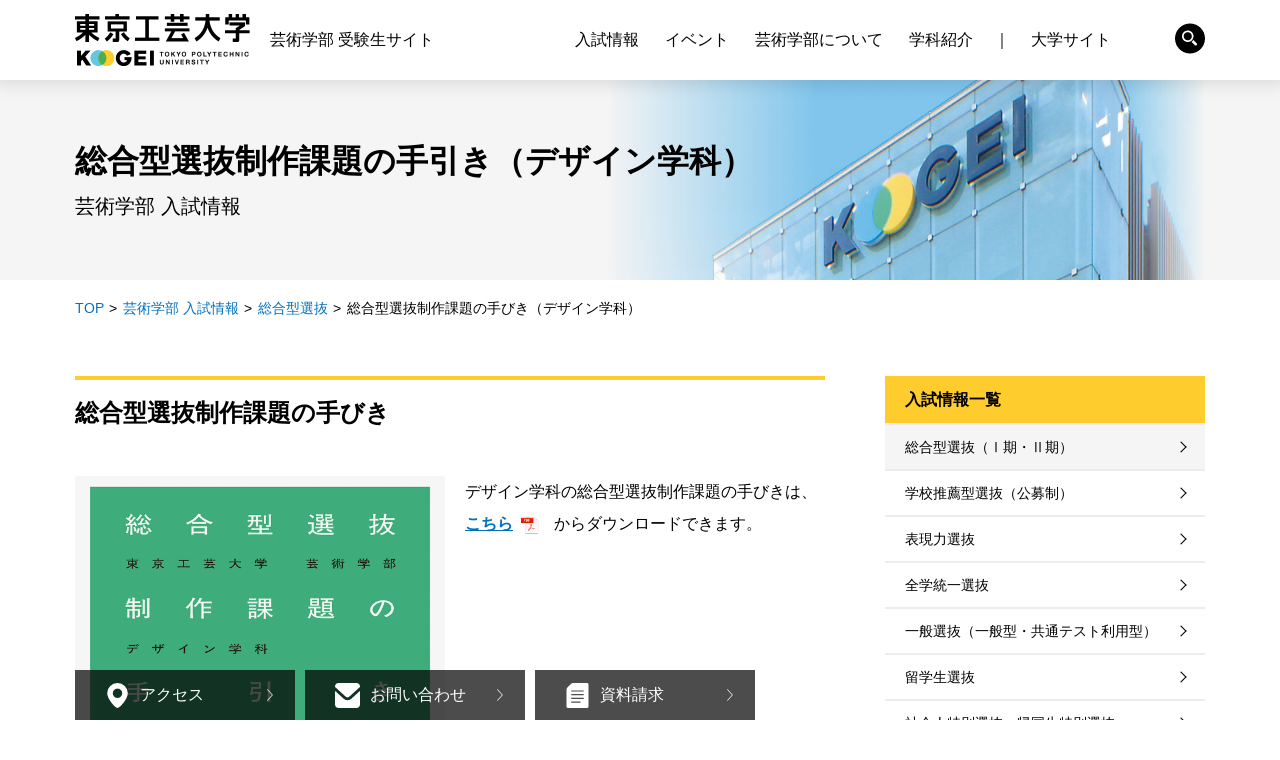

--- FILE ---
content_type: text/html; charset=utf-8
request_url: https://www.t-kougei.ac.jp/admission/arts/ao/aoguide/
body_size: 9202
content:
<!DOCTYPE html>
<html lang="ja" class="ja" prefix="og: http://ogp.me/ns# fb: http://ogp.me/ns/fb#">
  <head>
    <meta charset="UTF-8">
    <meta name="description" content="東京工芸大学 芸術学部の総合型選抜制作課題の手びき（デザイン学科）をご紹介します。">
    <script>
        var iniScale = (screen.width / 1230).toFixed(2);
        var meta = document.createElement('meta');
        meta.setAttribute('name', 'viewport');
        meta.setAttribute('content', (window.sessionStorage) && (sessionStorage.getItem("switchScreen") == "btnPC") ?
          'width=1230, user-scalable=yes, initial-scale=' + iniScale + ', maximum-scale=5.0, minimum-scale=' + iniScale :
          'width=device-width, user-scalable=yes, initial-scale=1, maximum-scale=5.0, minimum-scale=0.5');
        document.getElementsByTagName('head')[0].appendChild(meta);
    </script>
    <meta http-equiv="X-UA-Compatible" content="IE=Edge">
    <link rel="icon" type="image/x-icon" href="/favicon.ico?20210805">
    <link rel="apple-touch-icon" type="image/x-icon" href="https://www.t-kougei.ac.jp/apple-touch-icon.png">
    <meta name="format-detection" content="telephone=no">
    <meta property="og:title" content="芸)総合型選抜制作課題の手びき（デザイン学科）|東京工芸大学">
    <meta property="og:description" content="東京工芸大学 芸術学部の総合型選抜制作課題の手びき（デザイン学科）をご紹介します。">
    <meta property="og:site_name" content="東京工芸大学">
    <meta property="og:url" content="https://www.t-kougei.ac.jp/admission/arts/ao/aoguide/">
    <meta property="og:type" content="article">
    <meta property="og:image" content="https://www.t-kougei.ac.jp/admission/arts/uploads/ogp_image_admission_art.jpg"/>
    <meta property="og:locale" content="ja_JP">
    <title>芸)総合型選抜制作課題の手びき（デザイン学科）|東京工芸大学</title>
    <link rel="stylesheet" href="/admission/assets/common/css/style.css?20251223130915">
<!-- 106 -->
    <link rel="stylesheet" href="/admission/arts/assets/css/style.css?20251223130915">
    <link rel="stylesheet" href="/admission/assets/common/css/addition-style.css?20251223130915">
    <script src="/admission/assets/common/js/script.js?20251223130915" defer></script>
    <script src="https://ajax.googleapis.com/ajax/libs/jquery/3.5.1/jquery.min.js"></script>
	<link rel="stylesheet" href="/admission/assets/common/css/slick-theme.css?20251223130915">
    <link rel="stylesheet" href="/admission/assets/common/css/slick.css?20251223130915">
    <script src="/admission/assets/common/js/slick.min.js?20251223130915"></script>
    <script src="/admission/assets/common/js/jquery.sticky-sidebar.min.js?20251223130915"></script>
    <script src="/admission/assets/common/js/addition-script.js?20251223130915" defer></script>
    <!-- Google Tag Manager -->
<script>(function(w,d,s,l,i){w[l]=w[l]||[];w[l].push({'gtm.start':
new Date().getTime(),event:'gtm.js'});var f=d.getElementsByTagName(s)[0],
j=d.createElement(s),dl=l!='dataLayer'?'&l='+l:'';j.async=true;j.src=
'https://www.googletagmanager.com/gtm.js?id='+i+dl;f.parentNode.insertBefore(j,f);
})(window,document,'script','dataLayer','GTM-MDM9L4D');</script>
<!-- End Google Tag Manager -->
  </head>
  <body class="ao exam28 ">
    <!-- Google Tag Manager (noscript) -->
<noscript><iframe src="https://www.googletagmanager.com/ns.html?id=GTM-MDM9L4D"
height="0" width="0" style="display:none;visibility:hidden"></iframe></noscript>
<!-- End Google Tag Manager (noscript) -->
    <!-- facebook SDK-->
<div id="fb-root"></div>
<script>
  (function(d, s, id) {
  var js, fjs = d.getElementsByTagName(s)[0];
  if (d.getElementById(id)) return;
  js = d.createElement(s); js.id = id;
  js.src = "//connect.facebook.net/ja_JP/sdk.js#xfbml=1&version=v2.8";
  fjs.parentNode.insertBefore(js, fjs);
  }(document, 'script', 'facebook-jssdk'));
</script>
      <div id="wrap">
        <div id="container">
          <header id="header">
    <div class="header clearfix">
        <div class="skiplink"><a class="skiplink__link" href="#main">ナビゲーションをスキップして本文へ</a></div>
        <div class="logo">
            <a href="/"><img class="logo__img" src="/admission/arts/uploads/logo_kougei_admission_color_transparent.png" alt="東京工芸大学　TOKYO POLYTECHNIC UNIVERSITY"></a>
        </div>
        <div class="header_site_name"><a href="/admission/arts/">芸術学部 受験生サイト</a></div>
        <button type="button" class="navBtn js-menuSp" aria-expanded="false" aria-controls="navAreaWrap"><span class="screen-reader-text">メニューを開く</span><span class="navBtn__label">MENU</span><span class="navBtn__bar navBtn__bar--top"></span><span class="navBtn__bar navBtn__bar--mid"></span><span class="navBtn__bar navBtn__bar--btm"></span></button>
        <div class="navAreaWrap js-menuSpScroll" id="navAreaWrap">
            <nav class="navArea" aria-label="ヘッダーメニュー">
                <section class="nav nav--global u-displayPc">
                  <ul class="nav__list">
                  <li class="nav__item"><a class="nav__link js-menuIconAccordion" href="/admission/arts/information/" aria-expanded="false" aria-controls="pc_submenu1"><span class="nav__txt">入試情報</span></a>
                    <ul class="nav__bottomList bottomList" id="pc_submenu1" aria-hidden="true">
                      <li class="bottomList__item"><a class="bottomList__link" href="/admission/arts/information/">入試情報一覧</a></li>
                      <li class="bottomList__item"><a class="bottomList__link" href="/admission/arts/information/#application">大学案内・学生募集要項など</a></li>
                      <li class="bottomList__item"><a class="bottomList__link" href="/admission/arts/support/">入学検定料（併願割引など）</a></li>
                      <li class="bottomList__item"><a class="bottomList__link" href="/admission/arts/expenses/">学費・特待生制度など</a></li>
                      <li class="bottomList__item"><a class="bottomList__link" href="/admission/arts/announcement/">合格発表と入学手続き</a></li>
                      <li class="bottomList__item"><a class="bottomList__link" href="/admission/arts/results/">昨年度入試結果</a></li>
                      <li class="bottomList__item"><a class="bottomList__link" href="/admission/arts/web-entry/">インターネット出願</a></li>
                      <li class="bottomList__item"><a class="bottomList__link" href="/admission/arts/faq/">よくある質問</a></li>
                    </ul>
                  </li>
                  <li class="nav__item"><a class="nav__link js-menuIconAccordion" href="/admission/arts/event/" aria-expanded="false" aria-controls="pc_submenu2"><span class="nav__txt">イベント</span></a>
                    <ul class="nav__bottomList bottomList" id="pc_submenu2" aria-hidden="true">
                      <li class="bottomList__item"><a class="bottomList__link" href="/admission/arts/event/">イベント一覧</a></li>
                      <li class="bottomList__item"><a class="bottomList__link" href="/admission/arts/event/oc/">オープンキャンパス</a></li>
                      <li class="bottomList__item"><a class="bottomList__link" href="/admission/arts/event/invite_arts/">学内のイベント</a></li>
                      <li class="bottomList__item"><a class="bottomList__link" href="/admission/arts/event/consultation/">学外の進学相談会</a></li>
                      <li class="bottomList__item"><a class="bottomList__link" href="/admission/arts/event/tour/">キャンパス見学</a></li>
                      <li class="bottomList__item"><a class="bottomList__link" href="/admission/arts/event/online-consultation/">オンライン個別相談</a></li>
                      <li class="bottomList__item"><a class="bottomList__link" href="/admission/arts/event/demae/">芸術学部 出前授業</a></li>
                      <li class="bottomList__item"><a class="bottomList__link" href="/admission/arts/event/access/">アクセス（芸術学部：中野キャンパス）</a></li>
                    </ul>
                  </li>
                  <li class="nav__item"><a class="nav__link js-menuIconAccordion" href="/admission/arts/faculty/" aria-expanded="false" aria-controls="pc_submenu3"><span class="nav__txt">芸術学部について</span></a>
                    <ul class="nav__bottomList bottomList" id="pc_submenu3" aria-hidden="true">
                      <li class="bottomList__item"><a class="bottomList__link" href="/admission/arts/faculty/">芸術学部について</a></li>
                      <li class="bottomList__item"><a class="bottomList__link" href="/admission/arts/faculty/#nakano_campus">中野キャンパス紹介</a></li>
                      <li class="bottomList__item"><a class="bottomList__link" href="/admission/arts/faculty/#career">就職実績</a></li>
                      <li class="bottomList__item"><a class="bottomList__link" href="/admission/arts/faculty/#faculty-content">芸術学部紹介コンテンツ</a></li>
                    </ul>
                  </li>
                  <li class="nav__item"><a class="nav__link js-menuIconAccordion" href="/admission/arts/department/" aria-expanded="false" aria-controls="pc_submenu4"><span class="nav__txt">学科紹介</span></a>
                    <ul class="nav__bottomList bottomList" id="pc_submenu4" aria-hidden="true">
                      <li class="bottomList__item"><a class="bottomList__link" href="/admission/arts/department/">学科紹介一覧</a></li>
                      <li class="bottomList__item"><a class="bottomList__link" href="/admission/arts/department/photography/">写真学科</a></li>
                      <li class="bottomList__item"><a class="bottomList__link" href="/admission/arts/department/imaging/">映像学科</a></li>
                      <li class="bottomList__item"><a class="bottomList__link" href="/admission/arts/department/design/">デザイン学科</a></li>
                      <li class="bottomList__item"><a class="bottomList__link" href="/admission/arts/department/im/">インタラクティブメディア学科</a></li>
                      <li class="bottomList__item"><a class="bottomList__link" href="/admission/arts/department/animation/">アニメーション学科</a></li>
                      <li class="bottomList__item"><a class="bottomList__link" href="/admission/arts/department/game/">ゲーム学科</a></li>
                      <li class="bottomList__item"><a class="bottomList__link" href="/admission/arts/department/manga/">マンガ学科</a></li>
                    </ul>
                  </li>
                  <li class="nav__item nav__item_separator u-displayPc"><span class="nav__txt">｜</span><span class="nav__iconArrow"></span>
                  </li>
                  <li class="nav__item nav__item--univ--top"><a class="nav__link js-menuIconAccordion" href="/" aria-expanded="false" aria-controls="pc_submenu5"><span class="nav__txt">大学サイト</span></a>
                    <ul class="nav__bottomList bottomList" id="pc_submenu5" aria-hidden="true">
                      <li class="bottomList__item"><a class="bottomList__link" href="/">大学サイトTOP</a></li>
                      <li class="bottomList__item u-displayPc"><a class="bottomList__link" href="/guide/">東京工芸大学について</a></li>
                      <li class="bottomList__item"><a class="bottomList__link" href="/gakubu/engineering/">工学部</a></li>
                      <li class="bottomList__item"><a class="bottomList__link" href="/gakubu/arts/">芸術学部</a></li>
                      <li class="bottomList__item"><a class="bottomList__link" href="/campuslife/">学生生活</a></li>
                      <li class="bottomList__item"><a class="bottomList__link" href="/career/">就職・キャリア支援</a></li>
                    </ul>
                  </li>
                </ul>
                </section>
                <section class="nav nav--util">
                  <ul class="nav__list">
                    <li class="nav__item nav__item--access u-displaySp"><a class="nav__link" href="/access/"><img class="nav__icon" src="/assets/common/imgs/icon_header_nav_access.png" alt=""><span class="nav__txt">アクセス</span></a></li>	
                    <li class="nav__item nav__item--lang js-topHoverNav-Lang u-displaySp">
                      <a class="nav__link nav__link--lang js-menuAccordion" href="#" aria-expanded="false" aria-controls="sp_submenu_lang">
                        <img class="nav__icon" src="/assets/common/imgs/icon_header_nav_language.png" alt="">
                        <span class="nav__txt" lang="en">Language</span>
                        <span class="nav__link--lang-icon"></span>
                      </a>
                      <ul class="langList nav__langList js-topHoverNavDisplay-Lang" id="sp_submenu_lang" aria-hidden="true">
                        <li class="langList__item"><a class="langList__link" href="/" lang="en">Japanese</a></li>
                        <li class="langList__item"><a class="langList__link" href="/en/" lang="en">English</a></li>
                        <li class="langList__item"><a class="langList__link" href="/cn/" lang="en">Chinese</a></li>
                        <li class="langList__item"><a class="langList__link" href="/ko/" lang="en">Korean</a></li>
                      </ul>
                    </li>
                    <li class="nav__item nav__item--search"><a class="nav__link js-topHoverNav" href="#" aria-expanded="false" aria-controls="submenu_search"><img class="nav__icon" src="/admission/assets/common/imgs/icon_search_black.svg" alt="検索"></a>
                      <div class="nav__search js-topHoverNavDisplay" id="submenu_search" aria-hidden="true">
                        <div class="searchform">
                        <script>
                          (function(window, document) {
                            function gcseFunc() {
                              var cx = '9b5e8c429f97caeb4';
                              var gcse = document.createElement('script');
                              gcse.type = 'text/javascript';
                              gcse.async = true;
                              gcse.src = 'https://cse.google.com/cse.js?cx=' + cx;
                              gcse.onload = function() {
                                window.__gcse = {
                                  parsetags: "onload",
                                  initializationCallback: function() {
                                    const text = "検索テキストを入力 Google 提供";
                                    const input = document.querySelector("input.gsc-input");
                                    input.title = text;
                                    input.placeholder = text;
                                  	$("button.gsc-search-button title").attr('id', 'search-label');
		                            $("button.gsc-search-button").attr('aria-labelledby', 'search-label');
                                  }
                                };
                              };
                              var s = document.getElementsByTagName('script')[0];
                              s.parentNode.insertBefore(gcse, s);
                            }
                            var lazyLoad = false;
                            function onLazyLoad() {
                              if (lazyLoad === false) {
                                lazyLoad = true;
                                window.removeEventListener('scroll', onLazyLoad);
                                window.removeEventListener('mousemove', onLazyLoad);
                                window.removeEventListener('mousedown', onLazyLoad);
                                window.removeEventListener('touchstart', onLazyLoad);
                                window.removeEventListener('keydown', onLazyLoad);
                                gcseFunc();
                              }
                            }
                            window.addEventListener('scroll', onLazyLoad);
                            window.addEventListener('mousemove', onLazyLoad);
                            window.addEventListener('mousedown', onLazyLoad);
                            window.addEventListener('touchstart', onLazyLoad);
                            window.addEventListener('keydown', onLazyLoad);
                            window.addEventListener('load', function() {
                              window.setTimeout(onLazyLoad,3000);
                            });
                          })(window, document);
                        </script>
                        <div class="gcse-searchbox-only" data-resultsUrl="/search/index.html"></div>
                        </div>
                      </div>
                    </li>
                  </ul>
                </section>
                <section class="nav nav--global u-displaySp">
                  <section class="nav nav--global">
                  <ul class="nav__list">
                      <li class="nav__item nav__item--engineering">
                          <a class="nav__link" href="/admission/engineering/"><span class="nav__txt">工学部<br>受験生サイト</span><span class="nav__iconArrow nav__iconArrow--right"></span></a>
                          <ul class="nav__item--engineering--sub">
                              <li><a class="nav__link nav__link__request" href="/admission/engineering/request/"><span class="nav__txt"><span>資料請求<small>(工学部)</small></span></span></a></li>
                              <li class="nav__item">
                                  <a class="nav__link js-menuIconAccordion" href="/admission/engineering/information/"><span class="nav__txt">入試情報<small>(工学部)</small></span>
                                      <span class="nav__iconArrow" role="button" tabindex="0" aria-expanded="false" aria-controls="sp_eng_submenu1"></span>
                                  </a>
                                  <ul class="nav__bottomList bottomList" id="sp_eng_submenu1" aria-hidden="true">
                                      <li class="nav__item"><a class="nav__link" href="/admission/engineering/information/"><span class="nav__txt">入試情報一覧</span><span class="nav__iconArrow nav__iconArrow--right"></span></a></li>
                                      <li class="nav__item"><a class="nav__link" href="/admission/engineering/support/"><span class="nav__txt">入学検定料（併願割引）</span><span class="nav__iconArrow nav__iconArrow--right"></span></a></li>
                                      <li class="nav__item"><a class="nav__link" href="/admission/engineering/expenses/"><span class="nav__txt">学費・特待生制度など</span><span class="nav__iconArrow nav__iconArrow--right"></span></a></li>
                                      <li class="nav__item"><a class="nav__link" href="/admission/engineering/expenses-support/"><span class="nav__txt">学費サポート</span><span class="nav__iconArrow nav__iconArrow--right"></span></a></li>
                                      <li class="nav__item"><a class="nav__link" href="/admission/engineering/announcement/"><span class="nav__txt">合格発表と入学手続き</span><span class="nav__iconArrow nav__iconArrow--right"></span></a></li>
                                      <li class="nav__item"><a class="nav__link" href="/admission/engineering/results/"><span class="nav__txt">昨年度入試結果</span><span class="nav__iconArrow nav__iconArrow--right"></span></a></li>
                                      <li class="nav__item"><a class="nav__link" href="/admission/engineering/web-entry/"><span class="nav__txt">インターネット出願</span><span class="nav__iconArrow nav__iconArrow--right"></span></a></li>
                                      <li class="nav__item"><a class="nav__link" href="/admission/engineering/webgo-hi/"><span class="nav__txt">Web合否照会システムについて</span><span class="nav__iconArrow nav__iconArrow--right"></span></a></li>
                                      <li class="nav__item"><a class="nav__link" href="/admission/engineering/faq/"><span class="nav__txt">よくある質問</span><span class="nav__iconArrow nav__iconArrow--right"></span></a></li>
                                  </ul>
                              </li>
                              <li class="nav__item"><a class="nav__link js-menuIconAccordion" href="/admission/engineering/event/"><span class="nav__txt">オープンキャンパス<br class="u-displaySp2">・イベント<small>(工学部)</small></span>
                                      <span class="nav__iconArrow" role="button" tabindex="0" aria-expanded="false" aria-controls="sp_eng_submenu2"></span>
                                  </a>
                                  <ul class="nav__bottomList bottomList" id="sp_eng_submenu2" aria-hidden="true">
                                      <li class="nav__item"><a class="nav__link" href="/admission/engineering/event/"><span class="nav__txt">オープンキャンパス<br class="u-displaySp2">・イベント一覧</span><span class="nav__iconArrow nav__iconArrow--right"></span></a></li>
                                      <li class="nav__item"><a class="nav__link" href="/admission/engineering/event/oc/"><span class="nav__txt">オープンキャンパス</span><span class="nav__iconArrow nav__iconArrow--right"></span></a></li>
                                      <li class="nav__item"><a class="nav__link" href="/admission/engineering/event/omoc/"><span class="nav__txt">オーダーメイド<br class="u-displaySp2">オープンキャンパス</span><span class="nav__iconArrow nav__iconArrow--right"></span></a></li>
                                      <li class="nav__item"><a class="nav__link" href="/admission/engineering/event/tour/"><span class="nav__txt">キャンパス見学</span><span class="nav__iconArrow nav__iconArrow--right"></span></a></li>
                                      <li class="nav__item"><a class="nav__link" href="/admission/engineering/event/invite_eng/"><span class="nav__txt">進学イベント</span><span class="nav__iconArrow nav__iconArrow--right"></span></a></li>
                                      <li class="nav__item"><a class="nav__link" href="/admission/engineering/event/consultation/"><span class="nav__txt">学外進学相談会</span><span class="nav__iconArrow nav__iconArrow--right"></span></a></li>
                                      <li class="nav__item"><a class="nav__link" href="/admission/engineering/event/demae/"><span class="nav__txt">工学部 出前授業</span><span class="nav__iconArrow nav__iconArrow--right"></span></a></li>
                                  </ul>
                              </li>
                              <li class="nav__item">
                                  <a class="nav__link js-menuIconAccordion" href="/admission/engineering/faculty/"><span class="nav__txt">工学部について</span>
                                      <span class="nav__iconArrow" role="button" tabindex="0" aria-expanded="false" aria-controls="sp_eng_submenu3"></span>
                                  </a>
                                  <ul class="nav__bottomList bottomList" id="sp_eng_submenu3" aria-hidden="true">
                                      <li class="nav__item"><a class="nav__link" href="/admission/engineering/faculty/"><span class="nav__txt">工学部について</span><span class="nav__iconArrow nav__iconArrow--right"></span></a></li>
                                      <li class="nav__item"><a class="nav__link" href="/admission/engineering/faculty/#tsuuon"><span class="nav__txt">つうおん・学びの環境</span><span class="nav__iconArrow nav__iconArrow--right"></span></a></li>
                                      <li class="nav__item"><a class="nav__link" href="/admission/engineering/faculty/#atsugi_campus"><span class="nav__txt">厚木キャンパス紹介</span><span class="nav__iconArrow nav__iconArrow--right"></span></a></li>
                                      <li class="nav__item"><a class="nav__link" href="/admission/engineering/faculty/#career"><span class="nav__txt">実就職率No.1への取り組み</span><span class="nav__iconArrow nav__iconArrow--right"></span></a></li>
                                      <li class="nav__item"><a class="nav__link" href="/admission/engineering/faculty/#channel"><span class="nav__txt">工学部紹介コンテンツ</span><span class="nav__iconArrow nav__iconArrow--right"></span></a></li>
                                    </ul>
                              </li>
                              <li class="nav__item">
                                  <a class="nav__link js-menuIconAccordion" href="/admission/engineering/course/"><span class="nav__txt">コース紹介<small>(工学部)</small></span>
                                      <span class="nav__iconArrow" role="button" tabindex="0" aria-expanded="false" aria-controls="sp_eng_submenu4"></span>
                                  </a>
                                  <ul class="nav__bottomList bottomList" id="sp_eng_submenu4" aria-hidden="true">
                                      <li class="nav__item"><a class="nav__link" href="/admission/engineering/course/"><span class="nav__txt">コース紹介一覧</span><span class="nav__iconArrow nav__iconArrow--right"></span></a></li>
                                      <li class="nav__item"><a class="nav__link" href="/admission/engineering/course/itc/"><span class="nav__txt">情報コース</span><span class="nav__iconArrow nav__iconArrow--right"></span></a></li>
                                      <li class="nav__item"><a class="nav__link" href="/admission/engineering/course/mc/"><span class="nav__txt">機械コース</span><span class="nav__iconArrow nav__iconArrow--right"></span></a></li>
                                      <li class="nav__item"><a class="nav__link" href="/admission/engineering/course/eec/"><span class="nav__txt">電気電子コース</span><span class="nav__iconArrow nav__iconArrow--right"></span></a></li>
                                      <li class="nav__item"><a class="nav__link" href="/admission/engineering/course/ac/"><span class="nav__txt">建築コース</span><span class="nav__iconArrow nav__iconArrow--right"></span></a></li>
                                  </ul>
                              </li>
                          </ul>
                      </li>
                      <li class="nav__item nav__item--arts">
                          <a class="nav__link" href="/admission/arts/"><span class="nav__txt">芸術学部<br>受験生サイト</span><span class="nav__iconArrow nav__iconArrow--right"></span></a>
                          <ul class="nav__item--arts--sub">
                              <li><a class="nav__link nav__link__request" href="/admission/arts/request/"><span class="nav__txt"><span>資料請求<small>(芸術学部)</small></span></span></a></li>
                              <li class="nav__item">
                                  <a class="nav__link js-menuIconAccordion" href="/admission/arts/information/"><span class="nav__txt">入試情報<small>(芸術学部)</small></span>
                                      <span class="nav__iconArrow" role="button" tabindex="0" aria-expanded="false" aria-controls="sp_art_submenu1"></span>
                                  </a>
                                  <ul class="nav__bottomList bottomList" id="sp_art_submenu1" aria-hidden="true">
                                      <li class="nav__item"><a class="nav__link" href="/admission/arts/information/"><span class="nav__txt">入試情報一覧</span><span class="nav__iconArrow nav__iconArrow--right"></span></a></li>
                                      <li class="nav__item"><a class="nav__link" href="/admission/arts/information/#application"><span class="nav__txt">大学案内・学生募集要項など</span><span class="nav__iconArrow nav__iconArrow--right"></span></a></li>
                                      <li class="nav__item"><a class="nav__link" href="/admission/arts/support/"><span class="nav__txt">入学検定料（併願割引など）</span><span class="nav__iconArrow nav__iconArrow--right"></span></a></li>
                                      <li class="nav__item"><a class="nav__link" href="/admission/arts/expenses/"><span class="nav__txt">学費・特待生制度など</span><span class="nav__iconArrow nav__iconArrow--right"></span></a></li>
                                      <li class="nav__item"><a class="nav__link" href="/admission/arts/announcement/"><span class="nav__txt">合格発表と入学手続き</span><span class="nav__iconArrow nav__iconArrow--right"></span></a></li>
                                      <li class="nav__item"><a class="nav__link" href="/admission/arts/results/"><span class="nav__txt">昨年度入試結果</span><span class="nav__iconArrow nav__iconArrow--right"></span></a></li>
                                      <li class="nav__item"><a class="nav__link" href="/admission/arts/web-entry/"><span class="nav__txt">インターネット出願</span><span class="nav__iconArrow nav__iconArrow--right"></span></a></li>
                                      <li class="nav__item"><a class="nav__link" href="/admission/arts/faq/"><span class="nav__txt">よくある質問</span><span class="nav__iconArrow nav__iconArrow--right"></span></a></li>
                                  </ul>
                              </li>
                              <li class="nav__item">
                                  <a class="nav__link js-menuIconAccordion" href="/admission/arts/event/"><span class="nav__txt">オープンキャンパス<br class="u-displaySp2">・イベント<small>(芸術学部)</small></span>
                                      <span class="nav__iconArrow" role="button" tabindex="0" aria-expanded="false" aria-controls="sp_art_submenu2"></span>
                                  </a>
                                  <ul class="nav__bottomList bottomList" id="sp_art_submenu2" aria-hidden="true">
                                      <li class="nav__item"><a class="nav__link" href="/admission/arts/event/"><span class="nav__txt">オープンキャンパス<br class="u-displaySp2">・イベント一覧</span><span class="nav__iconArrow nav__iconArrow--right"></span></a></li>
                                      <li class="nav__item"><a class="nav__link" href="/admission/arts/event/oc/"><span class="nav__txt">オープンキャンパス</span><span class="nav__iconArrow nav__iconArrow--right"></span></a></li>
                                      <li class="nav__item"><a class="nav__link" href="/admission/arts/event/invite_arts/"><span class="nav__txt">学内のイベント</span><span class="nav__iconArrow nav__iconArrow--right"></span></a></li>
                                      <li class="nav__item"><a class="nav__link" href="/admission/arts/event/consultation/"><span class="nav__txt">学外の進学相談会</span><span class="nav__iconArrow nav__iconArrow--right"></span></a></li>
                                      <li class="nav__item"><a class="nav__link" href="/admission/arts/event/tour/"><span class="nav__txt">キャンパス見学</span><span class="nav__iconArrow nav__iconArrow--right"></span></a></li>
                                      <li class="nav__item"><a class="nav__link" href="/admission/arts/event/online-consultation/"><span class="nav__txt">オンライン個別相談</span><span class="nav__iconArrow nav__iconArrow--right"></span></a></li>
                                      <li class="nav__item"><a class="nav__link" href="/admission/arts/event/demae/"><span class="nav__txt">芸術学部 出前授業</span><span class="nav__iconArrow nav__iconArrow--right"></span></a></li>
                                      <li class="nav__item"><a class="nav__link" href="/admission/arts/event/access/"><span class="nav__txt">アクセス<small>（芸術学部：中野キャンパス）</small></span><span class="nav__iconArrow nav__iconArrow--right"></span></a></li>
                                  </ul>
                              </li>
                              <li class="nav__item">
                                  <a class="nav__link js-menuIconAccordion" href="/admission/arts/faculty/"><span class="nav__txt">芸術学部について</span>
                                      <span class="nav__iconArrow" role="button" tabindex="0" aria-expanded="false" aria-controls="sp_art_submenu3"></span>
                                  </a>
                                  <ul class="nav__bottomList bottomList" id="sp_art_submenu3" aria-hidden="true">
                                      <li class="nav__item"><a class="nav__link" href="/admission/arts/faculty/"><span class="nav__txt">芸術学部について</span><span class="nav__iconArrow nav__iconArrow--right"></span></a></li>
                                      <li class="nav__item"><a class="nav__link" href="/admission/arts/faculty/#nakano_campus"><span class="nav__txt">中野キャンパス紹介</span><span class="nav__iconArrow nav__iconArrow--right"></span></a></li>
                                      <li class="nav__item"><a class="nav__link" href="/admission/arts/faculty/#career"><span class="nav__txt">就職実績</span><span class="nav__iconArrow nav__iconArrow--right"></span></a></li>
                                      <li class="nav__item"><a class="nav__link" href="/admission/arts/faculty/#faculty-content"><span class="nav__txt">芸術学部紹介コンテンツ</span><span class="nav__iconArrow nav__iconArrow--right"></span></a></li>
                                  </ul>
                              </li>
                              <li class="nav__item">
                                  <a class="nav__link js-menuIconAccordion" href="/admission/arts/department/"><span class="nav__txt">学科紹介<small>(芸術学部)</small></span>
                                      <span class="nav__iconArrow" role="button" tabindex="0" aria-expanded="false" aria-controls="sp_art_submenu4"></span>
                                  </a>
                                  <ul class="nav__bottomList bottomList" id="sp_art_submenu4" aria-hidden="true">
                                      <li class="nav__item"><a class="nav__link" href="/admission/arts/department/"><span class="nav__txt">学科紹介一覧</span><span class="nav__iconArrow nav__iconArrow--right"></span></a></li>
                                      <li class="nav__item"><a class="nav__link" href="/admission/arts/department/photography/"><span class="nav__txt">写真学科</span><span class="nav__iconArrow nav__iconArrow--right"></span></a></li>
                                      <li class="nav__item"><a class="nav__link" href="/admission/arts/department/imaging/"><span class="nav__txt">映像学科</span><span class="nav__iconArrow nav__iconArrow--right"></span></a></li>
                                      <li class="nav__item"><a class="nav__link" href="/admission/arts/department/design/"><span class="nav__txt">デザイン学科</span><span class="nav__iconArrow nav__iconArrow--right"></span></a></li>
                                      <li class="nav__item"><a class="nav__link" href="/admission/arts/department/im/"><span class="nav__txt">インタラクティブメディア学科</span><span class="nav__iconArrow nav__iconArrow--right"></span></a></li>
                                      <li class="nav__item"><a class="nav__link" href="/admission/arts/department/animation/"><span class="nav__txt">アニメーション学科</span><span class="nav__iconArrow nav__iconArrow--right"></span></a></li>
                                      <li class="nav__item"><a class="nav__link" href="/admission/arts/department/game/"><span class="nav__txt">ゲーム学科</span><span class="nav__iconArrow nav__iconArrow--right"></span></a></li>
                                      <li class="nav__item"><a class="nav__link" href="/admission/arts/department/manga/"><span class="nav__txt">マンガ学科</span><span class="nav__iconArrow nav__iconArrow--right"></span></a></li>
                                  </ul>
                              </li>
                          </ul>
                      </li>
                      <li class="nav__item nav__item--univ">
                          <a class="nav__link" href="/"><span class="nav__txt">大学サイト</span><span class="nav__iconArrow nav__iconArrow--right"></span></a>
                          <ul class="nav__item--univ--sub--global">
                              <li class="nav__item--hasChildPC nav__item"><a class="nav__link js-menuIconAccordion" href="/guide/" aria-expanded="false" aria-controls="univ_submenu1"><span class="nav__txt">東京工芸大学について</span><span class="nav__iconArrow" role="button" tabindex="0" aria-expanded="false" aria-controls="univ_submenu1"></span></a>
                                  <ul class="nav__bottomList bottomList" id="univ_submenu1" aria-hidden="true">
                                      <li class="nav__item"><a class="nav__link" href="/guide/"><span class="nav__txt">東京工芸大学について</span><span class="nav__iconArrow nav__iconArrow--right"></span></a></li>
                                      <li class="nav__item"><a class="nav__link" href="/guide/philosophy/"><span class="nav__txt">建学の精神・大学の理念</span><span class="nav__iconArrow nav__iconArrow--right"></span></a></li>
                                      <li class="nav__item"><a class="nav__link" href="/guide/policy/"><span class="nav__txt">教育研究上の目的・<br class="u-displaySp2">3つのポリシー</span><span class="nav__iconArrow nav__iconArrow--right"></span></a></li>
                                      <li class="nav__item"><a class="nav__link" href="/guide/history/"><span class="nav__txt">大学の歴史</span><span class="nav__iconArrow nav__iconArrow--right"></span></a></li>
                                      <li class="nav__item"><a class="nav__link" href="/guide/campus/"><span class="nav__txt">キャンパス紹介</span><span class="nav__iconArrow nav__iconArrow--right"></span></a></li>
                                      <li class="nav__item"><a class="nav__link" href="/guide/basic-info/"><span class="nav__txt">基本情報</span><span class="nav__iconArrow nav__iconArrow--right"></span></a></li>
                                  </ul>
                              </li>
                              <li class="nav__item--hasChildPC nav__item"><a class="nav__link js-menuIconAccordion" href="/gakubu/" aria-expanded="false" aria-controls="univ_submenu2"><span class="nav__txt">学部・大学院案内</span><span class="nav__iconArrow" role="button" tabindex="0" aria-expanded="false" aria-controls="univ_submenu2"></span></a>
                                  <ul class="nav__bottomList bottomList" id="univ_submenu2" aria-hidden="true">
                                      <li class="nav__item"><a class="nav__link" href="/gakubu/"><span class="nav__txt">学部・大学院案内</span><span class="nav__iconArrow nav__iconArrow--right"></span></a></li>
                                      <li class="nav__item"><a class="nav__link" href="/gakubu/engineering/"><span class="nav__txt">工学部</span><span class="nav__iconArrow nav__iconArrow--right"></span></a></li>
                                      <li class="nav__item"><a class="nav__link" href="/gakubu/arts/"><span class="nav__txt">芸術学部</span><span class="nav__iconArrow nav__iconArrow--right"></span></a></li>
                                      <li class="nav__item"><a class="nav__link" href="/graduate/"><span class="nav__txt">大学院</span><span class="nav__iconArrow nav__iconArrow--right"></span></a></li>
                                  </ul>
                              </li>
                              <li class="nav__item--hasChildPC nav__item"><a class="nav__link js-menuIconAccordion" href="/campuslife/" aria-expanded="false" aria-controls="univ_submenu3"><span class="nav__txt">学生生活</span><span class="nav__iconArrow" role="button" tabindex="0" aria-expanded="false" aria-controls="univ_submenu3"></span></a>
                                  <ul class="nav__bottomList bottomList" id="univ_submenu3" aria-hidden="true">
                                      <li class="nav__item"><a class="nav__link" href="/campuslife/"><span class="nav__txt">学生生活</span><span class="nav__iconArrow nav__iconArrow--right"></span></a></li>
                                      <li class="nav__item"><a class="nav__link" href="/campuslife/schedule/"><span class="nav__txt">年間スケジュール・<br class="u-displaySp2">行事</span><span class="nav__iconArrow nav__iconArrow--right"></span></a></li>
                                      <li class="nav__item"><a class="nav__link" href="/campuslife/support/"><span class="nav__txt">学生支援・福利厚生</span><span class="nav__iconArrow nav__iconArrow--right"></span></a></li>
                                      <li class="nav__item"><a class="nav__link" href="/campuslife/info/"><span class="nav__txt">カリキュラム・授業</span><span class="nav__iconArrow nav__iconArrow--right"></span></a></li>
                                      <li class="nav__item"><a class="nav__link" href="/campuslife/scholarship/"><span class="nav__txt">奨学金・特待生制度 </span><span class="nav__iconArrow nav__iconArrow--right"></span></a></li>
                                      <li class="nav__item"><a class="nav__link" href="/campuslife/library/"><span class="nav__txt">図書館</span><span class="nav__iconArrow nav__iconArrow--right"></span></a></li>
                                      <li class="nav__item"><a class="nav__link" href="/campuslife/club/"><span class="nav__txt">クラブ・サークル紹介</span><span class="nav__iconArrow nav__iconArrow--right"></span></a></li>
                                  </ul>
                              </li>
                              <li class="nav__item--hasChildPC nav__item"><a class="nav__link js-menuIconAccordion" href="/career/" aria-expanded="false" aria-controls="univ_submenu4"><span class="nav__txt">就職・キャリア支援</span><span class="nav__iconArrow" role="button" tabindex="0" aria-expanded="false" aria-controls="univ_submenu4"></span></a>
                                  <ul class="nav__bottomList bottomList" id="univ_submenu4" aria-hidden="true">
                                      <li class="nav__item"><a class="nav__link" href="/career/"><span class="nav__txt">就職・キャリア支援</span><span class="nav__iconArrow nav__iconArrow--right"></span></a></li>
                                      <li class="nav__item"><a class="nav__link" href="/career/eng_sp/"><span class="nav__txt">工学部実就職率No.1</span><span class="nav__iconArrow nav__iconArrow--right"></span></a></li>
                                      <li class="nav__item"><a class="nav__link" href="/career/career_courses/"><span class="nav__txt">キャリア・就職</span><span class="nav__iconArrow nav__iconArrow--right"></span></a></li>
                                      <li class="nav__item"><a class="nav__link" href="/career/support/"><span class="nav__txt">就職支援</span><span class="nav__iconArrow nav__iconArrow--right"></span></a></li>
                                      <li class="nav__item"><a class="nav__link" href="/career/skill/"><span class="nav__txt">資格取得・スキルアップ支援</span><span class="nav__iconArrow nav__iconArrow--right"></span></a></li>
                                      <li class="nav__item"><a class="nav__link" href="/career/data/"><span class="nav__txt">就職状況</span><span class="nav__iconArrow nav__iconArrow--right"></span></a></li>
                                  </ul>
                              </li>
                              <li class="nav__item--hasChildPC nav__item"><a class="nav__link js-menuIconAccordion" href="/research/" aria-expanded="false" aria-controls="univ_submenu5"><span class="nav__txt">研究・産学官連携</span><span class="nav__iconArrow" role="button" tabindex="0" aria-expanded="false" aria-controls="univ_submenu5"></span></a>
                                  <ul class="nav__bottomList bottomList" id="univ_submenu5" aria-hidden="true">
                                      <li class="nav__item"><a class="nav__link" href="/research/"><span class="nav__txt">研究・産学官連携</span><span class="nav__iconArrow nav__iconArrow--right"></span></a></li>
                                      <li class="nav__item"><a class="nav__link" href="/research/ethics/"><span class="nav__txt">研究倫理</span><span class="nav__iconArrow nav__iconArrow--right"></span></a></li>
                                      <li class="nav__item"><a class="nav__link" href="/research/fund/"><span class="nav__txt">公的研究費等の取り扱い</span><span class="nav__iconArrow nav__iconArrow--right"></span></a></li>
                                      <li class="nav__item"><a class="nav__link" href="/research/intellectual_property/"><span class="nav__txt">知的財産管理</span><span class="nav__iconArrow nav__iconArrow--right"></span></a></li>
                                      <li class="nav__item"><a class="nav__link" href="/research/intellectual_property/#intellectual_property01"><span class="nav__txt">特許情報</span><span class="nav__iconArrow nav__iconArrow--right"></span></a></li>
                                      <li class="nav__item"><a class="nav__link" href="https://gyoseki.t-kougei.ac.jp/tgghp/KgApp/" target="_blank"><span class="nav__txt">研究・制作業績システム</span><span class="nav__iconArrow nav__iconArrow--right"></span></a></li>
                                      <li class="nav__item"><a class="nav__link" href="/research/center/"><span class="nav__txt">研究センター</span><span class="nav__iconArrow nav__iconArrow--right"></span></a></li>
                                      <li class="nav__item"><a class="nav__link" href="/research/bulletin/"><span class="nav__txt">紀要</span><span class="nav__iconArrow nav__iconArrow--right"></span></a></li>
                                      <li class="nav__item"><a class="nav__link" href="/research/security/"><span class="nav__txt">安全保障輸出管理について</span><span class="nav__iconArrow nav__iconArrow--right"></span></a></li>
                                      <li class="nav__item"><a class="nav__link" href="/research/contribution/"><span class="nav__txt">研究寄付金の流れ</span><span class="nav__iconArrow nav__iconArrow--right"></span></a></li>
                                      <li class="nav__item"><a class="nav__link" href="/research/outside/"><span class="nav__txt">外部資金受け入れ</span><span class="nav__iconArrow nav__iconArrow--right"></span></a></li>
                                      <li class="nav__item"><a class="nav__link" href="/research/flow/"><span class="nav__txt">受託・共同研究の流れ</span><span class="nav__iconArrow nav__iconArrow--right"></span></a></li>
                                      <li class="nav__item"><a class="nav__link" href="/research/case/"><span class="nav__txt">受託・共同研究の主な事例</span><span class="nav__iconArrow nav__iconArrow--right"></span></a></li>
                                  </ul>
                              </li>
                              <li class="nav__item--hasChildPC nav__item"><a class="nav__link js-menuIconAccordion" href="/activity/" aria-expanded="false" aria-controls="univ_submenu6"><span class="nav__txt">大学の活動</span><span class="nav__iconArrow" role="button" tabindex="0" aria-expanded="false" aria-controls="univ_submenu6"></span></a>
                                  <ul class="nav__bottomList bottomList" id="univ_submenu6" aria-hidden="true">
                                      <li class="nav__item"><a class="nav__link" href="/activity/"><span class="nav__txt">大学の活動</span><span class="nav__iconArrow nav__iconArrow--right"></span></a></li>
                                      <li class="nav__item"><a class="nav__link" href="/activity/info/"><span class="nav__txt">お知らせ</span><span class="nav__iconArrow nav__iconArrow--right"></span></a></li>
                                      <li class="nav__item"><a class="nav__link" href="/activity/event/"><span class="nav__txt">イベント</span><span class="nav__iconArrow nav__iconArrow--right"></span></a></li>
                                      <li class="nav__item"><a class="nav__link" href="/activity/pr/"><span class="nav__txt">プレスリリース</span><span class="nav__iconArrow nav__iconArrow--right"></span></a></li>
                                      <li class="nav__item"><a class="nav__link" href="/activity/media/"><span class="nav__txt">メディア掲載</span><span class="nav__iconArrow nav__iconArrow--right"></span></a></li>
                                      <li class="nav__item"><a class="nav__link" href="/activity/sns_policy/"><span class="nav__txt">ソーシャルメディア<br class="u-displaySp2">アカウント</span><span class="nav__iconArrow nav__iconArrow--right"></span></a></li>
                                      <li class="nav__item"><a class="nav__link" href="/activity/extension/"><span class="nav__txt">公開講座・地域交流<br class="u-displaySp2">・高大連携</span><span class="nav__iconArrow nav__iconArrow--right"></span></a></li>
                                      <li class="nav__item"><a class="nav__link" href="/activity/coordination/"><span class="nav__txt">地域連携</span><span class="nav__iconArrow nav__iconArrow--right"></span></a></li>
                                  </ul>
                              </li>
                          </ul>
                          <ul class="nav__item--univ--sub--steakholder">
                              <li class="nav__item"><a class="nav__link" href="/students/"><span class="nav__txt">在学生の方</span><span class="nav__iconArrow nav__iconArrow--right"></span></a></li>
                              <li class="nav__item"><a class="nav__link" href="/alumni/"><span class="nav__txt">卒業生の方</span><span class="nav__iconArrow nav__iconArrow--right"></span></a></li>
                              <li class="nav__item"><a class="nav__link" href="/parents/"><span class="nav__txt">保護者の方</span><span class="nav__iconArrow nav__iconArrow--right"></span></a></li>
                              <li class="nav__item"><a class="nav__link" href="/companies/"><span class="nav__txt">一般・企業の方</span><span class="nav__iconArrow nav__iconArrow--right"></span></a></li>
                              <li class="nav__item"><a class="nav__link" href="/support/"><span class="nav__txt">ご支援をお考えの方</span><span class="nav__iconArrow nav__iconArrow--right"></span></a></li>
                          </ul>
                      </li>
                  </ul>
              </section>
                </section>
            </nav>
            <section class="nav nav--footer">
                <div class="nav__contact"><a href="/contact/">お問い合わせ</a></div>
                <div class="nav__share">
                    <ul class="nav__shareList">
                        <li class="nav__facebook"><a  href="https://www.facebook.com/TokyoKougei" target="_blank"><img src="/assets/common/imgs/icon_footer_sns_fb_sp.svg" alt="facebook"></a></li>
                        <li class="nav__twitter"><a href="https://twitter.com/kougeiadmission" target="_blank"><img src="/assets/common/imgs/icon_footer_sns_x_sp.svg" alt="X"></a></li>
                        <li class="nav__instagram"><a href="https://www.instagram.com/tokyo_polytechnic_university/" target="_blank"><img src="/assets/common/imgs/icon_footer_sns_ig_sp.svg" alt="instagram"></a></li>
                        <li class="nav__youtube"><a href="http://www.youtube.com/user/kikakukougei" target="_blank"><img src="/assets/common/imgs/icon_footer_sns_yt_sp.svg" alt="youtube"></a></li>
                        <li class="nav__line"><a href="https://page.line.me/siv6993x" target="_blank"><img src="/assets/common/imgs/icon_footer_sns_line_sp.svg" alt="line"></a></li>
                    </ul>
                </div>
            </section>
        </div>
    </div>
</header>
          <div class="mod-headArea u-displayPc">
            <h1 class="mod-headLine">
              <span class="mod-headLine__wrap">
                <span class="mod-headLine__title">総合型選抜制作課題の手引き（デザイン学科）</span>
                <span class="mod-headLine__parentTitle">芸術学部 入試情報</span>
              </span>
            </h1>
          </div>
          <div class="mod-headArea u-displaySp">
            <div class="mod-headLine"></div>
            <h1 class="mod-headLine__wrap">
              <span class="mod-headLine__title">総合型選抜制作課題の手引き（デザイン学科）</span>
              <span class="mod-headLine__parentTitle">芸術学部 入試情報</span>
            </h1>
          </div>
          <nav id="breadcrumb" aria-label="パンくずリスト">
    <div class="breadcrumb">
        <ul class="breadcrumb__list">
            <!-- id=106 -->
            <li class="breadcrumb__item"><a href="/admission/arts/">TOP</a></li>
                        <li class="breadcrumb__item"><a href="/admission/arts/information/">芸術学部 入試情報</a></li>
                    <li class="breadcrumb__item"><a href="/admission/arts/ao/">総合型選抜</a></li>
                <li class="breadcrumb__item">総合型選抜制作課題の手びき（デザイン学科）</li>
        </ul>
    </div>
</nav>
          <main id="main">
            <!-- main start -->
                <article id="content">
                    <div class="mod-sideMenuWrap">                      
                      <div class="mod-sideMenuWrap__content mod-sideMenuWrap__content--green">
                        <div class="mod-sectionWrap">
                          <!--<section class="mod-sectionArea mod-sectionArea--nohead">
<p class="mod-sectionTxt"><small class="mod-sectionTxt__comment mod-sectionTxt__comment--em">2021年度入試の情報を掲載しています。2022年度入試については、決まり次第掲載します。</small></p></section>-->
<section class="mod-sectionArea">
  <h2 class="mod-sectionHead">
    <span class="mod-sectionHead__wrap"><span class="mod-sectionHead__title">総合型選抜制作課題の手びき</span></span>
  </h2>
  <div class="mod-sectionPar mod-sectionPar--imgLeft">
    <figure class="mod-sectionPar__figure"><img class="mod-sectionPar__img" src="/admission/arts/assets/imgs/arts/ao/aoguide/exam28_img.jpg" alt=""></figure>
    <p class="mod-sectionPar__txt">デザイン学科の総合型選抜制作課題の手びきは、<a class="mod-sectionTxt__link" href="/static/file/aoguide_design2025_r2.pdf">こちら</a>からダウンロードできます。</p>
  </div>
  <aside class="mod-asideArea aside--getAdobeReader">
    <p class="mod-sectionTxt">PDFファイルの表示には、Adobe systems社のAdobe Readerが必要です。<br>お持ちでない方はダウンロ－ドしてお使い下さい。</p><a href="http://get.adobe.com/jp/reader/"><img src="/admission/arts/assets/imgs/common/get_adobe_reader.png" alt="Get Adobe Reader"></a>
  </aside>
</section>
                        </div>
                      </div>
                      <div class="mod-sideMenuWrap__menu">
                        <!-- path:ao/aoguide/ -->
<nav id="sideBar" aria-label="サイドバー">
    <ul class="sideBar sideBar--green">
            <li class="sideBar__item sideBar__item--topLink">
                <div class="topLink"><a class="topLink__link sideBar__singleRow" href="/admission/arts/information/">入試情報一覧</a></div>
                <ul class="sideBar__item--localNav localNav ps-container ps-theme-default">
                    <li class="localNav__item is-active"><a class="localNav__label sideBar__singleRow" href="/admission/arts/ao/">総合型選抜（Ⅰ期・Ⅱ期）</a></li>
                    <li class="localNav__item"><a class="localNav__label sideBar__singleRow" href="/admission/arts/preferred/">学校推薦型選抜（公募制）</a></li>
                    <li class="localNav__item"><a class="localNav__label sideBar__singleRow" href="/admission/arts/self-rec/">表現力選抜</a></li>
                    <li class="localNav__item"><a class="localNav__label sideBar__singleRow" href="/admission/arts/unified/">全学統一選抜</a></li>
                	<li class="localNav__item"><a class="localNav__label sideBar__singleRow" href="/admission/arts/exam/">一般選抜（一般型・共通テスト利用型）</a></li>
                    <li class="localNav__item"><a class="localNav__label sideBar__singleRow" href="/admission/arts/foreign/">留学生選抜</a></li>
                    <li class="localNav__item"><a class="localNav__label sideBar__singleRow" href="/admission/arts/etc/">社会人特別選抜・帰国生特別選抜</a></li>
                    <li class="localNav__item"><a class="localNav__label sideBar__singleRow" href="/admission/arts/transfer/">編入学試験</a></li>
                    <li class="localNav__item"><a class="localNav__label sideBar__singleRow" href="/admission/arts/information/#application">大学案内・学生募集要項など</a></li>
                    <li class="localNav__item"><a class="localNav__label sideBar__singleRow" href="/admission/arts/archive/exam/">入試情報動画</a></li>
                    <li class="localNav__item"><a class="localNav__label sideBar__singleRow" href="/admission/arts/support/">入学検定料（再出願・併願割引）</a></li>
                    <li class="localNav__item"><a class="localNav__label sideBar__singleRow" href="/admission/arts/expenses/">学費・特待生制度など</a></li>
                    <li class="localNav__item"><a class="localNav__label sideBar__singleRow" href="/admission/arts/expenses/folder/">同窓生子女等入学優遇制度</a></li>
                    <li class="localNav__item"><a class="localNav__label sideBar__singleRow" href="/admission/arts/announcement/">合格発表と入学手続き</a></li>
                    <li class="localNav__item"><a class="localNav__label sideBar__singleRow" href="/admission/arts/results/">昨年度入試結果</a></li>
                    <li class="localNav__item"><a class="localNav__label sideBar__singleRow" href="/admission/arts/web-entry/">インターネット出願</a></li>
                    <li class="localNav__item"><a class="localNav__label sideBar__singleRow" href="/admission/arts/faq/">よくある質問（Q&A）</a></li>
                    <li class="localNav__item"><a class="localNav__label sideBar__singleRow" href="/admission/arts/graduate/">大学院 芸術学研究科 入試情報</a></li>
              </ul>
            </li>
    </ul>
</nav>
                      </div>
                    </div><!-- /.mod-sideMenuWrap -->
                </article>
            <!-- main end -->
          </main>
          <div id="footer_department">
    <h3>学科を知る</h3>
    <ul>
        <li>
            <a href="/admission/arts/department/photography/"><img src="/admission/arts/uploads/icon_art_photography.svg" alt="">

                <div>写真学科</div>
            </a>
        </li>
        <li>
            <a href="/admission/arts/department/imaging/"><img src="/admission/arts/uploads/icon_art_imaging_art.svg" alt="">
                <div>映像学科</div>
            </a>
        </li>
        <li>
            <a href="/admission/arts/department/design/"><img src="/admission/arts/uploads/icon_art_design.svg" alt="">
                <div>デザイン学科</div>
            </a>
        </li>
        <li>
            <a href="/admission/arts/department/im/"><img src="/admission/arts/uploads/icon_art_interactive_media.svg" alt="">
                <div>インタラクティブ<br class="u-displayPc">メディア学科</div>
            </a>
        </li>
        <li>
            <a href="/admission/arts/department/animation/"><img src="/admission/arts/uploads/icon_art_animation.svg" alt="">
                <div>アニメーション学科</div>
            </a>
        </li>
        <li>
            <a href="/admission/arts/department/game/"><img src="/admission/arts/uploads/icon_art_game.svg" alt="">
                <div>ゲーム学科</div>
            </a>
        </li>
        <li>
            <a href="/admission/arts/department/manga/"><img src="/admission/arts/uploads/icon_art_manga.svg" alt="">
                <div>マンガ学科</div>
            </a>
        </li>
    </ul>
</div>

<footer id="footer">
    <div class="footer">
        <section class="footerNav">
            <div class="logo">
                <a href="/"><img class="logo__img" src="/admission/arts/uploads/logo_kogei_color.svg" alt="東京工芸大学"></a>
            </div>
            <section class="campus">
                <ul class="campus__list">
                    <li class="campus__item">
                        <p class="campus__txt"><span class="campus__txt--bold">中野キャンパス</span><br>〒164-8678<span class="u-displayPc"> </span><br class="u-displaySp">東京都中野区本町2-9-5<br>芸術学部入試課<span class="u-displayPc">　</span><br class="u-displaySp">TEL: 0120-466-233<br><span class="campus__txt__small">（携帯電話・スマートフォンからでもかけられます）</span></p>
                    </li>
                </ul>
            </section>
        </section>
        <section class="sitemap">
            <ul class="nav__list">
                <li class="nav__item"><a class="nav__link" href="/admission/arts/information/"><span class="nav__txt">入試情報</span></a></li>
                <li class="nav__item"><a class="nav__link" href="/admission/arts/event/"><span class="nav__txt">イベント</span></a></li>
                <li class="nav__item"><a class="nav__link" href="/admission/arts/faculty/"><span class="nav__txt">芸術学部について</span></a></li>
                <li class="nav__item"><a class="nav__link" href="/admission/arts/department/"><span class="nav__txt">学科紹介</span></a></li>
                <li class="nav__item"><span class="nav__txt">｜</span></li>
                <li class="nav__item"><a class="nav__link" href="/"><span class="nav__txt">大学サイト</span></a></li>
            </ul>
            <section class="sns">
                <ul class="sns__list">
                    <li class="sns__item sns__item--fb">
                        <a class="sns__link" href="https://www.facebook.com/TokyoKougei" target="_blank"><img class="sns__icon" alt="facebook" src="/admission/arts/uploads/icon_footer_sns_fb.svg"></a>
                    </li>
                    <li class="sns__item sns__item--tw">
                        <a class="sns__link" href="https://twitter.com/kougeiadmission" target="_blank"><img class="sns__icon" alt="X" src="/admission/arts/uploads/icon_footer_sns_x.svg"></a>
                    </li>
                    <li class="sns__item sns__item--ig">
                        <a class="sns__link" href="https://www.instagram.com/tokyo_polytechnic_university/" target="_blank"><img class="sns__icon" alt="instagram" src="/admission/arts/uploads/icon_footer_sns_ig.svg"></a>
                    </li>
                    <li class="sns__item sns__item--yt">
                        <a class="sns__link" href="http://www.youtube.com/user/kikakukougei" target="_blank"><img class="sns__icon" alt="youtube" src="/admission/arts/uploads/icon_footer_sns_yt.svg"></a>
                    </li>
                    <li class="sns__item sns__item--line">
                        <a class="sns__link" href="https://page.line.me/siv6993x" target="_blank"><img class="sns__icon" alt="line" src="/admission/arts/uploads/icon_footer_sns_line.svg"></a>
                    </li>
                </ul>
            </section>
        </section>
        <section class="copyrightSection">
            <p class="copyright" lang="en">Copyright © Tokyo Polytechnic University. All rights reserved.</p>
        </section>
        <section class="displayChangeSection" style="display:none;">
	        <ul>
    	        <li id="btnSP">スマホで表示</li>
    	        <li id="btnPC">PCで表示</li>
    	    </ul>
        </section>
        <div class="footer_floating">
            <ul class="footer_floating__inner">
                <li class="footer_floating_access"><a href="/admission/arts/event/access/">アクセス</a></li>
                <li class="footer_floating_contact"><a href="/contact/contact08.html">お問い合わせ</a></li>
                <li class="footer_floating_request"><a href="/admission/arts/request/">資料請求</a></li>
            </ul>
        </div>
        <div class="toTop">
            <div class="toTop__inner">
                <a class="toTop__link js-topScroll" href="#"><img class="toTop__icon" src="/admission/arts/uploads/btn_return.svg" alt="ページの一番上へ"></a>
            </div>
        </div>
    </div>
</footer>

        </div>
      </div>
      <div class="modal js-modal">
      <div class="modal__body">
        <div class="modal__content js-modalTarget"></div>
        <div class="modal__loading js-modalLoading">
          <div class="modal__loadingBody"></div>
        </div>
        <div class="modal__closeWrap">
          <div class="modal__close js-modalClose"></div>
        </div>
      </div>
      <div class="modal__bg js-modalClose"></div>
    </div>
    </body>
</html>


--- FILE ---
content_type: text/css
request_url: https://www.t-kougei.ac.jp/admission/assets/common/css/style.css?20251223130915
body_size: 24908
content:
@charset "utf-8";
/*! normalize.css v5.0.0 | MIT License | github.com/necolas/normalize.css */

/**
 * 1. Change the default font family in all browsers (opinionated).
 * 2. Correct the line height in all browsers.
 * 3. Prevent adjustments of font size after orientation changes in
 *    IE on Windows Phone and in iOS.
 */

/* Document
   ========================================================================== */

html {
  font-family: sans-serif; /* 1 */
  line-height: 1.15; /* 2 */
  -ms-text-size-adjust: 100%; /* 3 */
  -webkit-text-size-adjust: 100%; /* 3 */
}

/* Sections
   ========================================================================== */

/**
 * Remove the margin in all browsers (opinionated).
 */

body {
  margin: 0;
}

/**
 * Add the correct display in IE 9-.
 */

article,
aside,
footer,
header,
nav,
section {
  display: block;
}

/**
 * Correct the font size and margin on `h1` elements within `section` and
 * `article` contexts in Chrome, Firefox, and Safari.
 */

h1 {
  font-size: 2em;
  margin: 0.67em 0;
}

/* Grouping content
   ========================================================================== */

/**
 * Add the correct display in IE 9-.
 * 1. Add the correct display in IE.
 */

figcaption,
figure,
main { /* 1 */
  display: block;
}

/**
 * Add the correct margin in IE 8.
 */

figure {
  margin: 1em 40px;
}

/**
 * 1. Add the correct box sizing in Firefox.
 * 2. Show the overflow in Edge and IE.
 */

hr {
  box-sizing: content-box; /* 1 */
  height: 0; /* 1 */
  overflow: visible; /* 2 */
}

/**
 * 1. Correct the inheritance and scaling of font size in all browsers.
 * 2. Correct the odd `em` font sizing in all browsers.
 */

pre {
  font-family: monospace; /* 1 */
  font-size: 1em; /* 2 */
}

/* Text-level semantics
   ========================================================================== */

/**
 * 1. Remove the gray background on active links in IE 10.
 * 2. Remove gaps in links underline in iOS 8+ and Safari 8+.
 */

a {
  background-color: transparent; /* 1 */
  -webkit-text-decoration-skip: objects; /* 2 */
}

/**
 * Remove the outline on focused links when they are also active or hovered
 * in all browsers (opinionated).
 */

a:active,
a:hover {
  outline-width: 0;
}

/**
 * 1. Remove the bottom border in Firefox 39-.
 * 2. Add the correct text decoration in Chrome, Edge, IE, Opera, and Safari.
 */

abbr[title] {
  border-bottom: none; /* 1 */
  text-decoration: underline; /* 2 */
  text-decoration: underline dotted; /* 2 */
}

/**
 * Prevent the duplicate application of `bolder` by the next rule in Safari 6.
 */

b,
strong {
  font-weight: inherit;
}

/**
 * Add the correct font weight in Chrome, Edge, and Safari.
 */

b,
strong {
  font-weight: bolder;
}

/**
 * 1. Correct the inheritance and scaling of font size in all browsers.
 * 2. Correct the odd `em` font sizing in all browsers.
 */

code,
kbd,
samp {
  font-family: monospace; /* 1 */
  font-size: 1em; /* 2 */
}

/**
 * Add the correct font style in Android 4.3-.
 */

dfn {
  font-style: italic;
}

/**
 * Add the correct background and color in IE 9-.
 */

mark {
  background-color: #ff0;
  color: #000;
}

/**
 * Add the correct font size in all browsers.
 */

small {
  font-size: 80%;
}

/**
 * Prevent `sub` and `sup` elements from affecting the line height in
 * all browsers.
 */

sub,
sup {
  font-size: 75%;
  line-height: 0;
  position: relative;
  vertical-align: baseline;
}

sub {
  bottom: -0.25em;
}

sup {
  top: -0.5em;
}

/* Embedded content
   ========================================================================== */

/**
 * Add the correct display in IE 9-.
 */

audio,
video {
  display: inline-block;
}

/**
 * Add the correct display in iOS 4-7.
 */

audio:not([controls]) {
  display: none;
  height: 0;
}

/**
 * Remove the border on images inside links in IE 10-.
 */

img {
  border-style: none;
}

/**
 * Hide the overflow in IE.
 */

svg:not(:root) {
  overflow: hidden;
}

/* Forms
   ========================================================================== */

/**
 * 1. Change the font styles in all browsers (opinionated).
 * 2. Remove the margin in Firefox and Safari.
 */

button,
input,
optgroup,
select,
textarea {
  font-family: sans-serif; /* 1 */
  font-size: 100%; /* 1 */
  line-height: 1.15; /* 1 */
  margin: 0; /* 2 */
}

/**
 * Show the overflow in IE.
 * 1. Show the overflow in Edge.
 */

button,
input { /* 1 */
  overflow: visible;
}

/**
 * Remove the inheritance of text transform in Edge, Firefox, and IE.
 * 1. Remove the inheritance of text transform in Firefox.
 */

button,
select { /* 1 */
  text-transform: none;
}

/**
 * 1. Prevent a WebKit bug where (2) destroys native `audio` and `video`
 *    controls in Android 4.
 * 2. Correct the inability to style clickable types in iOS and Safari.
 */

button,
html [type="button"], /* 1 */
[type="reset"],
[type="submit"] {
  -webkit-appearance: button; /* 2 */
}

/**
 * Remove the inner border and padding in Firefox.
 */

button::-moz-focus-inner,
[type="button"]::-moz-focus-inner,
[type="reset"]::-moz-focus-inner,
[type="submit"]::-moz-focus-inner {
  border-style: none;
  padding: 0;
}

/**
 * Restore the focus styles unset by the previous rule.
 */

button:-moz-focusring,
[type="button"]:-moz-focusring,
[type="reset"]:-moz-focusring,
[type="submit"]:-moz-focusring {
  outline: 1px dotted ButtonText;
}

/**
 * Change the border, margin, and padding in all browsers (opinionated).
 */

fieldset {
  border: 1px solid #c0c0c0;
  margin: 0 2px;
  padding: 0.35em 0.625em 0.75em;
}

/**
 * 1. Correct the text wrapping in Edge and IE.
 * 2. Correct the color inheritance from `fieldset` elements in IE.
 * 3. Remove the padding so developers are not caught out when they zero out
 *    `fieldset` elements in all browsers.
 */

legend {
  box-sizing: border-box; /* 1 */
  color: inherit; /* 2 */
  display: table; /* 1 */
  max-width: 100%; /* 1 */
  padding: 0; /* 3 */
  white-space: normal; /* 1 */
}

/**
 * 1. Add the correct display in IE 9-.
 * 2. Add the correct vertical alignment in Chrome, Firefox, and Opera.
 */

progress {
  display: inline-block; /* 1 */
  vertical-align: baseline; /* 2 */
}

/**
 * Remove the default vertical scrollbar in IE.
 */

textarea {
  overflow: auto;
}

/**
 * 1. Add the correct box sizing in IE 10-.
 * 2. Remove the padding in IE 10-.
 */

[type="checkbox"],
[type="radio"] {
  box-sizing: border-box; /* 1 */
  padding: 0; /* 2 */
}

/**
 * Correct the cursor style of increment and decrement buttons in Chrome.
 */

[type="number"]::-webkit-inner-spin-button,
[type="number"]::-webkit-outer-spin-button {
  height: auto;
}

/**
 * 1. Correct the odd appearance in Chrome and Safari.
 * 2. Correct the outline style in Safari.
 */

[type="search"] {
  -webkit-appearance: textfield; /* 1 */
  outline-offset: -2px; /* 2 */
}

/**
 * Remove the inner padding and cancel buttons in Chrome and Safari on macOS.
 */

[type="search"]::-webkit-search-cancel-button,
[type="search"]::-webkit-search-decoration {
  -webkit-appearance: none;
}

/**
 * 1. Correct the inability to style clickable types in iOS and Safari.
 * 2. Change font properties to `inherit` in Safari.
 */

::-webkit-file-upload-button {
  -webkit-appearance: button; /* 1 */
  font: inherit; /* 2 */
}

/* Interactive
   ========================================================================== */

/*
 * Add the correct display in IE 9-.
 * 1. Add the correct display in Edge, IE, and Firefox.
 */

details, /* 1 */
menu {
  display: block;
}

/*
 * Add the correct display in all browsers.
 */

summary {
  display: list-item;
}

/* Scripting
   ========================================================================== */

/**
 * Add the correct display in IE 9-.
 */

canvas {
  display: inline-block;
}

/**
 * Add the correct display in IE.
 */

template {
  display: none;
}

/* Hidden
   ========================================================================== */

/**
 * Add the correct display in IE 10-.
 */

[hidden] {
  display: none;
}

html,
body {
  font-family: 'Noto Sans JP', sans-serif;
}
html.en,
.en body {
  font-family: 'Noto Sans', sans-serif;
}
html.cn,
.cn body {
  font-family: 'Noto Sans SC', sans-serif;
}
html.ko,
.ko body {
  font-family: 'Noto Sans KR', sans-serif;
}
html {
  font-size: 0.625em;
}
body {
  font-size: 1.6rem;
}
#footer {
  line-height: 1.6;
}
#footer a {
  text-decoration: none;
  color: #000;
}
#footer ul,
#footer li,
#footer p {
  padding: 0;
  margin: 0;
  list-style: none;
}
#footer img {
  vertical-align: top;
  display: block;
}
#header a {
  text-decoration: none;
  color: #000;
}
#header ul,
#header li {
  padding: 0;
  margin: 0;
}
#header::after {
  content: "";
  display: table;
  clear: both;
}
#main iframe {
  border: none;
}
#opencampus {
  line-height: 1.6;
}
#opencampus a {
  text-decoration: none;
  color: #000;
}
#opencampus ul,
#opencampus li,
#opencampus p {
  padding: 0;
  margin: 0;
  list-style: none;
}
#opencampus .openCampus__img {
  vertical-align: top;
}
#breadcrumb a {
  text-decoration: none;
  color: #0071bb;
}
#breadcrumb a:visited {
  color: #9d005d;
}
#sideBar ul {
  padding: 0;
  margin: 0;
}
#sideBar li {
  list-style: none;
}
#sideBar a {
  text-decoration: none;
  color: #000;
}
#sideBar .sideBar--blue .sideBar__item--topLink {
  background-color: #66c6dd;
}
#sideBar .sideBar--blue .sideBar__item--topLink .topLink__link {
  border-color: #b2e2ee;
}
#sideBar .sideBar--blue .sideBar__item--localNav {
  background-color: #f5f5f5;
}
#sideBar .sideBar--blue .sideBar__item--localNav .localNav__label {
  background-color: #66c6dd;
  border-color: #b2e2ee;
}
#sideBar .sideBar--blue .sideBar__item--localNav .localNav__item.is-active .localNav__label,
#sideBar .sideBar--blue .sideBar__item--localNav .localNav__item:hover .localNav__label {
  background-color: #33b7d3;
}
#sideBar .sideBar--blue .sideBar__item--localNav .localNav__item:first-child .localNav__label {
  border-top: 1px solid #b2e2ee;
}
#sideBar .sideBar--blue .sideBar__item--bottomNav {
  background-color: #b2e2ee;
}
#sideBar .sideBar--blue .sideBar__item--bottomNav .bottomNav__label::before {
  background-color: #8cd4e6;
}
#sideBar .sideBar--blue .sideBar__item--bottomNav .bottomNav__item {
  border-color: #d8f0f6;
}
#sideBar .sideBar--blue .sideBar__item--bottomNav .bottomNav__item.is-active .bottomNav__label:before,
#sideBar .sideBar--blue .sideBar__item--bottomNav .bottomNav__item:hover .bottomNav__label:before {
  background-color: #33b7d3;
}
#sideBar .sideBar--green .sideBar__item--topLink {
  background-color: #abe04e;
}
#sideBar .sideBar--green .sideBar__item--topLink .topLink__link {
  border-color: #d6efa6;
}
#sideBar .sideBar--green .sideBar__item--localNav {
  background-color: #f5f5f5;
}
#sideBar .sideBar--green .sideBar__item--localNav .localNav__label {
  background-color: #abe04e;
  border-color: #d6efa6;
}
#sideBar .sideBar--green .sideBar__item--localNav .localNav__item.is-active .localNav__label,
#sideBar .sideBar--green .sideBar__item--localNav .localNav__item:hover .localNav__label {
  background-color: #91d233;
}
#sideBar .sideBar--green .sideBar__item--localNav .localNav__item:first-child .localNav__label {
  border-top: 1px solid #d6efa6;
}
#sideBar .sideBar--green .sideBar__item--bottomNav {
  background-color: #d6efa6;
}
#sideBar .sideBar--green .sideBar__item--bottomNav .bottomNav__label::before {
  background-color: #c1e87a;
}
#sideBar .sideBar--green .sideBar__item--bottomNav .bottomNav__item {
  border-color: #eff9db;
}
#sideBar .sideBar--green .sideBar__item--bottomNav .bottomNav__item.is-active .bottomNav__label:before,
#sideBar .sideBar--green .sideBar__item--bottomNav .bottomNav__item:hover .bottomNav__label:before {
  background-color: #91d233;
}
#sideBar .sideBar--yellow .sideBar__item--topLink {
  background-color: #ffcc2d;
}
#sideBar .sideBar--yellow .sideBar__item--topLink .topLink__link {
  border-color: #ffe596;
}
#sideBar .sideBar--yellow .sideBar__item--localNav {
  background-color: #f5f5f5;
}
#sideBar .sideBar--yellow .sideBar__item--localNav .localNav__label {
  background-color: #ffcc2d;
  border-color: #ffe596;
}
#sideBar .sideBar--yellow .sideBar__item--localNav .localNav__item.is-active .localNav__label,
#sideBar .sideBar--yellow .sideBar__item--localNav .localNav__item:hover .localNav__label {
  background-color: #ffe596;
}
#sideBar .sideBar--yellow .sideBar__item--localNav .localNav__item:first-child .localNav__label {
  border-top: 1px solid #ffe596;
}
#sideBar .sideBar--yellow .sideBar__item--bottomNav {
  background-color: #ffe596;
}
#sideBar .sideBar--yellow .sideBar__item--bottomNav .bottomNav__label::before {
  background-color: #ffd962;
}
#sideBar .sideBar--yellow .sideBar__item--bottomNav .bottomNav__item {
  border-color: #fff5d5;
}
#sideBar .sideBar--yellow .sideBar__item--bottomNav .bottomNav__item.is-active .bottomNav__label:before,
#sideBar .sideBar--yellow .sideBar__item--bottomNav .bottomNav__item:hover .bottomNav__label:before {
  background-color: #ffb71a;
}
#sideBar .sideBar .sideBar__item--sns {
  background-color: #444;
}
#sideBar .sideBar .sideBar__item--otherLink {
  background-color: #999;
}
#sideBar .sideBar .sideBar__item--otherLink .otherLink__link {
  color: #fff;
}
#sideBar .sideBar .sideBar__item--otherLink .otherLink__link::before {
  background-color: #444;
}
#sideBar .sideBar .sideBar__item--otherLink.otherLink--art {
  background-color: #ffcc2d;
}
#sideBar .sideBar .sideBar__item--otherLink.otherLink--art .otherLink__link {
  color: #000;
}
#sideBar .sideBar .sideBar__item--otherLink.otherLink--art .otherLink__link::before {
  background-color: #ffb71a;
}
#sideBar .sideBar .sideBar__item--otherLink.otherLink--eng {
  background-color: #66c6dd;
}
#sideBar .sideBar .sideBar__item--otherLink.otherLink--eng .otherLink__link {
  color: #000;
}
#sideBar .sideBar .sideBar__item--otherLink.otherLink--eng .otherLink__link::before {
  background-color: #33b7d3;
}
#meganav {
  position: relative;
}
#meganav ul {
  list-style: none;
}
#meganav a {
  opacity: 1;
}
.mod-sectionHeadMid {
  font-weight: bold;
}
.mod-sectionHeadSub {
  font-weight: normal;
  line-height: 1.5;
}
.mod-sectionTxt {
  line-height: 2;
}
.mod-sectionTxt__em {
  color: #c00;
}
.mod-sectionTxt__link {
  color: #0071bb;
}
.mod-sectionTxt__link--visited,
.mod-sectionTxt__link:visited {
  color: #9d005d;
}
.mod-sectionTxt__comment--em {
  color: #c00;
}
.mod-dList__data {
  line-height: 1.5;
}
.mod-dList__head {
  font-weight: normal;
}
.mod-uList {
  line-height: 2;
}
.mod-uList__link--visited,
.mod-uList__link:visited {
  color: #9d005d;
}
.mod-oList {
  line-height: 2;
}
.mod-oList .mod-oList .mod-oList__item::before {
  line-height: 1.4;
}
.mod-oList .mod-oList .mod-oList .mod-oList__item::before {
  line-height: 2;
}
.mod-asideHead {
  line-height: 1.5;
}
.mod-asideHeadSub {
  font-weight: normal;
  line-height: 1.5;
}
.mod-asideTxt {
  line-height: 2;
}
.mod-sectionTableWrap .mod-sectionTable {
  width: 100%;
}
.mod-sectionTable__head--rowHead {
  color: #fff;
}
.mod-sectionTable__head,
.mod-sectionTable__data,
.mod-sectionTable__caption {
  font-weight: normal;
}
.mod-sectionForm__submit,
.mod-sectionForm__hidden {
  color: #fff;
}
.mod-sideMenuWrap__menu {
  background-color: #f5f5f5;
}
.mod-sectionArea:nth-of-type(2n-1) {
  background-color: #fff;
}
.mod-sectionArea:nth-of-type(2n-1) .mod-sectionHead {
  background-color: #fff;
}
.mod-sectionArea:nth-of-type(2n-1) .mod-asideArea {
  background-color: #f5f5f5;
}
.mod-sectionArea:nth-of-type(2n-1) .mod-asideArea .mod-dList__tag {
  background-color: #fff;
}
.mod-sectionArea:nth-of-type(2n-1) .mod-asideArea .mod-linkButton,
.mod-sectionArea:nth-of-type(2n-1) .mod-asideArea .mod-tabChangeItem {
  background-color: #fff;
}
.mod-sectionArea:nth-of-type(2n-1) .mod-dList__tag {
  background-color: #f5f5f5;
}
.mod-sectionArea:nth-of-type(2n-1) .mod-linkButton,
.mod-sectionArea:nth-of-type(2n-1) .mod-tabChangeItem {
  background-color: #f5f5f5;
}
.mod-sectionArea:nth-of-type(2n) {
  background-color: #f5f5f5;
}
.mod-sectionArea:nth-of-type(2n) .mod-sectionHead {
  background-color: #f5f5f5;
}
.mod-sectionArea:nth-of-type(2n) .mod-asideArea {
  background-color: #fff;
}
.mod-sectionArea:nth-of-type(2n) .mod-asideArea .mod-dList__tag {
  background-color: #f5f5f5;
}
.mod-sectionArea:nth-of-type(2n) .mod-asideArea .mod-linkButton,
.mod-sectionArea:nth-of-type(2n) .mod-asideArea .mod-tabChangeItem {
  background-color: #f5f5f5;
}
.mod-sectionArea:nth-of-type(2n) .mod-dList__tag {
  background-color: #fff;
}
.mod-sectionArea:nth-of-type(2n) .mod-linkButton,
.mod-sectionArea:nth-of-type(2n) .mod-tabChangeItem {
  background-color: #fff;
}
.mod-sectionHead {
  border-color: #dcdcdc;
}
.mod-sectionHeadMid {
  border-color: #dcdcdc;
}
.mod-asideHead {
  border-color: #dcdcdc;
}
.mod-sectionTable {
  background-color: #fff;
}
.mod-sectionTable__head {
  background-color: #ccc;
}
.mod-sectionTable__head--rowHead {
  background-color: #666;
}
.mod-sectionTable__head:first-child {
  border-left-color: #e6e6e6;
}
.mod-sectionTable__head:last-child {
  border-right-color: #e6e6e6;
}
.mod-sectionTable__data:first-child {
  border-left-color: #e6e6e6;
}
.mod-sectionTable__data:last-child {
  border-right-color: #e6e6e6;
}
.mod-sectionTable__row:nth-of-type(2n) {
  background-color: #fff;
}
.mod-sectionTable__row:nth-of-type(2n) .mod-sectionTable__data {
  border-color: #e6e6e6;
}
.mod-sectionTable__row:nth-of-type(2n-1) {
  background-color: #e6e6e6;
}
.mod-sectionTable__row:nth-of-type(2n-1) .mod-sectionTable__data {
  border-color: #fff;
}
.mod-sectionTable__row:nth-of-type(2n-1) .mod-sectionTable__data:first-child {
  border-left-color: #e6e6e6;
}
.mod-sectionTable__row:nth-of-type(2n-1) .mod-sectionTable__data:last-child {
  border-right-color: #e6e6e6;
}
.mod-sectionTable__row:first-of-type .mod-sectionTable__data,
.mod-sectionTable__row:first-of-type .mod-sectionTable__head {
  border-top-color: #e6e6e6;
}
.mod-sectionTable__row:last-of-type .mod-sectionTable__data,
.mod-sectionTable__row:last-of-type .mod-sectionTable__head {
  border-bottom-color: #e6e6e6;
}
.mod-sectionFormList__tag {
  background-color: #ccc;
}
.mod-sectionForm__submit,
.mod-sectionForm__hidden {
  background-color: #666;
  border: none;
}
.mod-sideMenuWrap__content--blue .mod-headLine {
  background-color: #b2e2ee;
}
.mod-sideMenuWrap__content--blue .mod-uList__item::before {
  background-color: #66c6dd;
}
.mod-sideMenuWrap__content--blue .mod-headSub,
.mod-sideMenuWrap__content--blue .mod-sectionHeadMid__wrap {
  border-color: #66c6dd;
}
.mod-sideMenuWrap__content--blue a.mod-linkButton:hover,
.mod-sideMenuWrap__content--blue .mod-tabChangeItem:hover,
.mod-sideMenuWrap__content--blue a.mod-linkButton.is-active,
.mod-sideMenuWrap__content--blue .mod-tabChangeItem.is-active {
  background-color: #b2e2ee;
  border-color: #66c6dd;
}
.mod-sideMenuWrap__content--green .mod-headLine {
  background-color: #d6efa6;
}
.mod-sideMenuWrap__content--green .mod-uList__item::before {
  background-color: #abe04e;
}
.mod-sideMenuWrap__content--green .mod-headSub,
.mod-sideMenuWrap__content--green .mod-sectionHeadMid__wrap {
  border-color: #abe04e;
}
.mod-sideMenuWrap__content--green a.mod-linkButton:hover,
.mod-sideMenuWrap__content--green .mod-tabChangeItem:hover,
.mod-sideMenuWrap__content--green a.mod-linkButton.is-active,
.mod-sideMenuWrap__content--green .mod-tabChangeItem.is-active {
  background-color: #d6efa6;
  border-color: #abe04e;
}
.mod-sideMenuWrap__content--yellow .mod-headLine {
  background-color: #ffe596;
}
.mod-sideMenuWrap__content--yellow .mod-uList__item::before {
  background-color: #ffcc2d;
}
.mod-sideMenuWrap__content--yellow .mod-headSub {
  border-color: #ffcc2d;
}
.mod-sideMenuWrap__content--yellow a.mod-linkButton:hover,
.mod-sideMenuWrap__content--yellow .mod-tabChangeItem:hover,
.mod-sideMenuWrap__content--yellow a.mod-linkButton.is-active,
.mod-sideMenuWrap__content--yellow .mod-tabChangeItem.is-active {
  background-color: #ffe596;
  border-color: #ffcc2d;
}
.mod-sample-tabContents {
  width: 100%;
  height: 200px;
  background-color: #bbb;
}
.mod-sample-tabContents > div {
  height: 100%;
}
.mod-sample-tabContents > div:nth-of-type(1) {
  background-color: rgba(255,0,0,0.4);
}
.mod-sample-tabContents > div:nth-of-type(2) {
  background-color: rgba(0,255,0,0.4);
}
.mod-sample-tabContents > div:nth-of-type(3) {
  background-color: rgba(0,0,255,0.4);
}
button,
form input[type=button],
form input[type="reset"],
form input[type="submit"] {
  cursor: pointer;
}
.modal {
  display: none;
  position: fixed;
  top: 0;
  left: 0;
  z-index: 10;
  width: 100%;
  height: 100%;
}
.modal iframe {
  width: 100%;
  height: 100%;
  border: none;
}
.modal__body {
  width: 95%;
  height: 95%;
  overflow: hidden;
  background: #fff;
  position: relative;
  top: 2.5%;
  left: 2.5%;
  z-index: 12;
}
.modal__bg {
  position: absolute;
  top: 0;
  left: 0;
  z-index: 11;
  width: 100%;
  height: 100%;
  background: rgba(0,0,0,0.8);
}
.modal__content {
  width: 100%;
  height: calc(100% - 40px);
  overflow: scroll-y;
}
.modal__closeWrap {
  position: relative;
  height: 40px;
  background: #dcdcdc;
}
.modal__close {
  position: absolute;
  top: 6px;
  right: 10px;
  width: 30px;
  height: 30px;
  cursor: pointer;
}
.modal__close::before,
.modal__close::after {
  margin-left: 50%;
  display: block;
  content: '';
  width: 5px;
  height: 30px;
  -webkit-transform: rotate(-45deg);
          transform: rotate(-45deg);
  background-color: #999;
  border-radius: 10px;
  position: absolute;
  top: 0;
  left: 0;
}
.modal__close::after {
  -webkit-transform: rotate(45deg);
          transform: rotate(45deg);
}
.modal__loading {
  position: absolute;
  top: 45%;
  left: 50%;
  margin-top: -1.5em;
  margin-left: -1.5em;
}
.modal__loadingBody {
  margin: 30px auto;
  font-size: 1rem;
  position: relative;
  text-indent: -9999em;
  border-top: 0.5em solid rgba(240,240,240,0.2);
  border-right: 0.5em solid rgba(240,240,240,0.2);
  border-bottom: 0.5em solid rgba(240,240,240,0.2);
  border-left: 0.5em solid #ccc;
  -webkit-transform: translateZ(0);
  transform: translateZ(0);
  -webkit-animation: load8 1.1s infinite linear;
  animation: load8 1.1s infinite linear;
}
.modal__loadingBody,
.modal__loadingBody::after {
  border-radius: 50%;
  width: 3em;
  height: 3em;
}
@-webkit-keyframes load8 {
  0% {
    -webkit-transform: rotate(0deg);
    transform: rotate(0deg);
  }
  100% {
    -webkit-transform: rotate(360deg);
    transform: rotate(360deg);
  }
}
@-webkit-keyframes load8 {
  0% {
    -webkit-transform: rotate(0deg);
    transform: rotate(0deg);
  }
  100% {
    -webkit-transform: rotate(360deg);
    transform: rotate(360deg);
  }
}
@keyframes load8 {
  0% {
    -webkit-transform: rotate(0deg);
    transform: rotate(0deg);
  }
  100% {
    -webkit-transform: rotate(360deg);
    transform: rotate(360deg);
  }
}
.u-flex {
  display: -webkit-flex;
  display: flex;
}
.u-justContCenter {
  -webkit-justify-content: center;
          justify-content: center;
}
.u-justContBetween {
  -webkit-justify-content: space-between;
          justify-content: space-between;
}
.u-fwBold {
  font-weight: bold !important;
}
.u-fwNormal {
  font-weight: normal !important;
}
.u-tac {
  text-align: center !important;
}
.u-vam {
  vertical-align: middle !important;
}
.u-ti1Em {
  text-indent: -1em !important;
  padding-left: 1em !important;
}
.u-ti2Em {
  text-indent: -2em !important;
  padding-left: 2em !important;
}
.u-ti3Em {
  text-indent: -3em !important;
  padding-left: 3em !important;
}
.u-ti4Em {
  text-indent: -4em !important;
  padding-left: 4em !important;
}
.u-ti5Em {
  text-indent: -5em !important;
  padding-left: 5em !important;
}
.u-mt1 {
  margin-top: 1px;
}
.u-mt2 {
  margin-top: 2px;
}
.u-mt3 {
  margin-top: 3px;
}
.u-mt4 {
  margin-top: 4px;
}
.u-mt5 {
  margin-top: 5px;
}
.u-mt6 {
  margin-top: 6px;
}
.u-mt7 {
  margin-top: 7px;
}
.u-mt8 {
  margin-top: 8px;
}
.u-mt9 {
  margin-top: 9px;
}
.u-mt10 {
  margin-top: 10px;
}
.u-mt11 {
  margin-top: 11px;
}
.u-mt12 {
  margin-top: 12px;
}
.u-mt13 {
  margin-top: 13px;
}
.u-mt14 {
  margin-top: 14px;
}
.u-mt15 {
  margin-top: 15px;
}
.u-mt16 {
  margin-top: 16px;
}
.u-mt17 {
  margin-top: 17px;
}
.u-mt18 {
  margin-top: 18px;
}
.u-mt19 {
  margin-top: 19px;
}
.u-mt20 {
  margin-top: 20px;
}
.u-mt21 {
  margin-top: 21px;
}
.u-mt22 {
  margin-top: 22px;
}
.u-mt23 {
  margin-top: 23px;
}
.u-mt24 {
  margin-top: 24px;
}
.u-mt25 {
  margin-top: 25px;
}
.u-mt26 {
  margin-top: 26px;
}
.u-mt27 {
  margin-top: 27px;
}
.u-mt28 {
  margin-top: 28px;
}
.u-mt29 {
  margin-top: 29px;
}
.u-mt30 {
  margin-top: 30px;
}
.u-mt31 {
  margin-top: 31px;
}
.u-mt32 {
  margin-top: 32px;
}
.u-mt33 {
  margin-top: 33px;
}
.u-mt34 {
  margin-top: 34px;
}
.u-mt35 {
  margin-top: 35px;
}
.u-mt36 {
  margin-top: 36px;
}
.u-mt37 {
  margin-top: 37px;
}
.u-mt38 {
  margin-top: 38px;
}
.u-mt39 {
  margin-top: 39px;
}
.u-mt40 {
  margin-top: 40px;
}
.u-mt41 {
  margin-top: 41px;
}
.u-mt42 {
  margin-top: 42px;
}
.u-mt43 {
  margin-top: 43px;
}
.u-mt44 {
  margin-top: 44px;
}
.u-mt45 {
  margin-top: 45px;
}
.u-mt46 {
  margin-top: 46px;
}
.u-mt47 {
  margin-top: 47px;
}
.u-mt48 {
  margin-top: 48px;
}
.u-mt49 {
  margin-top: 49px;
}
.u-mt50 {
  margin-top: 50px;
}
.u-mt51 {
  margin-top: 51px;
}
.u-mt52 {
  margin-top: 52px;
}
.u-mt53 {
  margin-top: 53px;
}
.u-mt54 {
  margin-top: 54px;
}
.u-mt55 {
  margin-top: 55px;
}
.u-mt56 {
  margin-top: 56px;
}
.u-mt57 {
  margin-top: 57px;
}
.u-mt58 {
  margin-top: 58px;
}
.u-mt59 {
  margin-top: 59px;
}
.u-mt60 {
  margin-top: 60px;
}
.u-mt61 {
  margin-top: 61px;
}
.u-mt62 {
  margin-top: 62px;
}
.u-mt63 {
  margin-top: 63px;
}
.u-mt64 {
  margin-top: 64px;
}
.u-mt65 {
  margin-top: 65px;
}
.u-mt66 {
  margin-top: 66px;
}
.u-mt67 {
  margin-top: 67px;
}
.u-mt68 {
  margin-top: 68px;
}
.u-mt69 {
  margin-top: 69px;
}
.u-mt70 {
  margin-top: 70px;
}
.u-mt71 {
  margin-top: 71px;
}
.u-mt72 {
  margin-top: 72px;
}
.u-mt73 {
  margin-top: 73px;
}
.u-mt74 {
  margin-top: 74px;
}
.u-mt75 {
  margin-top: 75px;
}
.u-mt76 {
  margin-top: 76px;
}
.u-mt77 {
  margin-top: 77px;
}
.u-mt78 {
  margin-top: 78px;
}
.u-mt79 {
  margin-top: 79px;
}
.u-mt80 {
  margin-top: 80px;
}
.u-mt81 {
  margin-top: 81px;
}
.u-mt82 {
  margin-top: 82px;
}
.u-mt83 {
  margin-top: 83px;
}
.u-mt84 {
  margin-top: 84px;
}
.u-mt85 {
  margin-top: 85px;
}
.u-mt86 {
  margin-top: 86px;
}
.u-mt87 {
  margin-top: 87px;
}
.u-mt88 {
  margin-top: 88px;
}
.u-mt89 {
  margin-top: 89px;
}
.u-mt90 {
  margin-top: 90px;
}
.u-mt91 {
  margin-top: 91px;
}
.u-mt92 {
  margin-top: 92px;
}
.u-mt93 {
  margin-top: 93px;
}
.u-mt94 {
  margin-top: 94px;
}
.u-mt95 {
  margin-top: 95px;
}
.u-mt96 {
  margin-top: 96px;
}
.u-mt97 {
  margin-top: 97px;
}
.u-mt98 {
  margin-top: 98px;
}
.u-mt99 {
  margin-top: 99px;
}
.u-mt100 {
  margin-top: 100px;
}
.u-mr1 {
  margin-right: 1px;
}
.u-mr2 {
  margin-right: 2px;
}
.u-mr3 {
  margin-right: 3px;
}
.u-mr4 {
  margin-right: 4px;
}
.u-mr5 {
  margin-right: 5px;
}
.u-mr6 {
  margin-right: 6px;
}
.u-mr7 {
  margin-right: 7px;
}
.u-mr8 {
  margin-right: 8px;
}
.u-mr9 {
  margin-right: 9px;
}
.u-mr10 {
  margin-right: 10px;
}
.u-mr11 {
  margin-right: 11px;
}
.u-mr12 {
  margin-right: 12px;
}
.u-mr13 {
  margin-right: 13px;
}
.u-mr14 {
  margin-right: 14px;
}
.u-mr15 {
  margin-right: 15px;
}
.u-mr16 {
  margin-right: 16px;
}
.u-mr17 {
  margin-right: 17px;
}
.u-mr18 {
  margin-right: 18px;
}
.u-mr19 {
  margin-right: 19px;
}
.u-mr20 {
  margin-right: 20px;
}
.u-mr21 {
  margin-right: 21px;
}
.u-mr22 {
  margin-right: 22px;
}
.u-mr23 {
  margin-right: 23px;
}
.u-mr24 {
  margin-right: 24px;
}
.u-mr25 {
  margin-right: 25px;
}
.u-mr26 {
  margin-right: 26px;
}
.u-mr27 {
  margin-right: 27px;
}
.u-mr28 {
  margin-right: 28px;
}
.u-mr29 {
  margin-right: 29px;
}
.u-mr30 {
  margin-right: 30px;
}
.u-mr31 {
  margin-right: 31px;
}
.u-mr32 {
  margin-right: 32px;
}
.u-mr33 {
  margin-right: 33px;
}
.u-mr34 {
  margin-right: 34px;
}
.u-mr35 {
  margin-right: 35px;
}
.u-mr36 {
  margin-right: 36px;
}
.u-mr37 {
  margin-right: 37px;
}
.u-mr38 {
  margin-right: 38px;
}
.u-mr39 {
  margin-right: 39px;
}
.u-mr40 {
  margin-right: 40px;
}
.u-mr41 {
  margin-right: 41px;
}
.u-mr42 {
  margin-right: 42px;
}
.u-mr43 {
  margin-right: 43px;
}
.u-mr44 {
  margin-right: 44px;
}
.u-mr45 {
  margin-right: 45px;
}
.u-mr46 {
  margin-right: 46px;
}
.u-mr47 {
  margin-right: 47px;
}
.u-mr48 {
  margin-right: 48px;
}
.u-mr49 {
  margin-right: 49px;
}
.u-mr50 {
  margin-right: 50px;
}
.u-mr51 {
  margin-right: 51px;
}
.u-mr52 {
  margin-right: 52px;
}
.u-mr53 {
  margin-right: 53px;
}
.u-mr54 {
  margin-right: 54px;
}
.u-mr55 {
  margin-right: 55px;
}
.u-mr56 {
  margin-right: 56px;
}
.u-mr57 {
  margin-right: 57px;
}
.u-mr58 {
  margin-right: 58px;
}
.u-mr59 {
  margin-right: 59px;
}
.u-mr60 {
  margin-right: 60px;
}
.u-mr61 {
  margin-right: 61px;
}
.u-mr62 {
  margin-right: 62px;
}
.u-mr63 {
  margin-right: 63px;
}
.u-mr64 {
  margin-right: 64px;
}
.u-mr65 {
  margin-right: 65px;
}
.u-mr66 {
  margin-right: 66px;
}
.u-mr67 {
  margin-right: 67px;
}
.u-mr68 {
  margin-right: 68px;
}
.u-mr69 {
  margin-right: 69px;
}
.u-mr70 {
  margin-right: 70px;
}
.u-mr71 {
  margin-right: 71px;
}
.u-mr72 {
  margin-right: 72px;
}
.u-mr73 {
  margin-right: 73px;
}
.u-mr74 {
  margin-right: 74px;
}
.u-mr75 {
  margin-right: 75px;
}
.u-mr76 {
  margin-right: 76px;
}
.u-mr77 {
  margin-right: 77px;
}
.u-mr78 {
  margin-right: 78px;
}
.u-mr79 {
  margin-right: 79px;
}
.u-mr80 {
  margin-right: 80px;
}
.u-mr81 {
  margin-right: 81px;
}
.u-mr82 {
  margin-right: 82px;
}
.u-mr83 {
  margin-right: 83px;
}
.u-mr84 {
  margin-right: 84px;
}
.u-mr85 {
  margin-right: 85px;
}
.u-mr86 {
  margin-right: 86px;
}
.u-mr87 {
  margin-right: 87px;
}
.u-mr88 {
  margin-right: 88px;
}
.u-mr89 {
  margin-right: 89px;
}
.u-mr90 {
  margin-right: 90px;
}
.u-mr91 {
  margin-right: 91px;
}
.u-mr92 {
  margin-right: 92px;
}
.u-mr93 {
  margin-right: 93px;
}
.u-mr94 {
  margin-right: 94px;
}
.u-mr95 {
  margin-right: 95px;
}
.u-mr96 {
  margin-right: 96px;
}
.u-mr97 {
  margin-right: 97px;
}
.u-mr98 {
  margin-right: 98px;
}
.u-mr99 {
  margin-right: 99px;
}
.u-mr100 {
  margin-right: 100px;
}
.u-mb0 {
  margin-bottom: 0px !important;
}
.u-mb1 {
  margin-bottom: 1px !important;
}
.u-mb2 {
  margin-bottom: 2px !important;
}
.u-mb3 {
  margin-bottom: 3px !important;
}
.u-mb4 {
  margin-bottom: 4px !important;
}
.u-mb5 {
  margin-bottom: 5px !important;
}
.u-mb6 {
  margin-bottom: 6px !important;
}
.u-mb7 {
  margin-bottom: 7px !important;
}
.u-mb8 {
  margin-bottom: 8px !important;
}
.u-mb9 {
  margin-bottom: 9px !important;
}
.u-mb10 {
  margin-bottom: 10px !important;
}
.u-mb11 {
  margin-bottom: 11px !important;
}
.u-mb12 {
  margin-bottom: 12px !important;
}
.u-mb13 {
  margin-bottom: 13px !important;
}
.u-mb14 {
  margin-bottom: 14px !important;
}
.u-mb15 {
  margin-bottom: 15px !important;
}
.u-mb16 {
  margin-bottom: 16px !important;
}
.u-mb17 {
  margin-bottom: 17px !important;
}
.u-mb18 {
  margin-bottom: 18px !important;
}
.u-mb19 {
  margin-bottom: 19px !important;
}
.u-mb20 {
  margin-bottom: 20px !important;
}
.u-mb21 {
  margin-bottom: 21px !important;
}
.u-mb22 {
  margin-bottom: 22px !important;
}
.u-mb23 {
  margin-bottom: 23px !important;
}
.u-mb24 {
  margin-bottom: 24px !important;
}
.u-mb25 {
  margin-bottom: 25px !important;
}
.u-mb26 {
  margin-bottom: 26px !important;
}
.u-mb27 {
  margin-bottom: 27px !important;
}
.u-mb28 {
  margin-bottom: 28px !important;
}
.u-mb29 {
  margin-bottom: 29px !important;
}
.u-mb30 {
  margin-bottom: 30px !important;
}
.u-mb31 {
  margin-bottom: 31px !important;
}
.u-mb32 {
  margin-bottom: 32px !important;
}
.u-mb33 {
  margin-bottom: 33px !important;
}
.u-mb34 {
  margin-bottom: 34px !important;
}
.u-mb35 {
  margin-bottom: 35px !important;
}
.u-mb36 {
  margin-bottom: 36px !important;
}
.u-mb37 {
  margin-bottom: 37px !important;
}
.u-mb38 {
  margin-bottom: 38px !important;
}
.u-mb39 {
  margin-bottom: 39px !important;
}
.u-mb40 {
  margin-bottom: 40px !important;
}
.u-mb41 {
  margin-bottom: 41px !important;
}
.u-mb42 {
  margin-bottom: 42px !important;
}
.u-mb43 {
  margin-bottom: 43px !important;
}
.u-mb44 {
  margin-bottom: 44px !important;
}
.u-mb45 {
  margin-bottom: 45px !important;
}
.u-mb46 {
  margin-bottom: 46px !important;
}
.u-mb47 {
  margin-bottom: 47px !important;
}
.u-mb48 {
  margin-bottom: 48px !important;
}
.u-mb49 {
  margin-bottom: 49px !important;
}
.u-mb50 {
  margin-bottom: 50px !important;
}
.u-mb51 {
  margin-bottom: 51px !important;
}
.u-mb52 {
  margin-bottom: 52px !important;
}
.u-mb53 {
  margin-bottom: 53px !important;
}
.u-mb54 {
  margin-bottom: 54px !important;
}
.u-mb55 {
  margin-bottom: 55px !important;
}
.u-mb56 {
  margin-bottom: 56px !important;
}
.u-mb57 {
  margin-bottom: 57px !important;
}
.u-mb58 {
  margin-bottom: 58px !important;
}
.u-mb59 {
  margin-bottom: 59px !important;
}
.u-mb60 {
  margin-bottom: 60px !important;
}
.u-mb61 {
  margin-bottom: 61px !important;
}
.u-mb62 {
  margin-bottom: 62px !important;
}
.u-mb63 {
  margin-bottom: 63px !important;
}
.u-mb64 {
  margin-bottom: 64px !important;
}
.u-mb65 {
  margin-bottom: 65px !important;
}
.u-mb66 {
  margin-bottom: 66px !important;
}
.u-mb67 {
  margin-bottom: 67px !important;
}
.u-mb68 {
  margin-bottom: 68px !important;
}
.u-mb69 {
  margin-bottom: 69px !important;
}
.u-mb70 {
  margin-bottom: 70px !important;
}
.u-mb71 {
  margin-bottom: 71px !important;
}
.u-mb72 {
  margin-bottom: 72px !important;
}
.u-mb73 {
  margin-bottom: 73px !important;
}
.u-mb74 {
  margin-bottom: 74px !important;
}
.u-mb75 {
  margin-bottom: 75px !important;
}
.u-mb76 {
  margin-bottom: 76px !important;
}
.u-mb77 {
  margin-bottom: 77px !important;
}
.u-mb78 {
  margin-bottom: 78px !important;
}
.u-mb79 {
  margin-bottom: 79px !important;
}
.u-mb80 {
  margin-bottom: 80px !important;
}
.u-mb81 {
  margin-bottom: 81px !important;
}
.u-mb82 {
  margin-bottom: 82px !important;
}
.u-mb83 {
  margin-bottom: 83px !important;
}
.u-mb84 {
  margin-bottom: 84px !important;
}
.u-mb85 {
  margin-bottom: 85px !important;
}
.u-mb86 {
  margin-bottom: 86px !important;
}
.u-mb87 {
  margin-bottom: 87px !important;
}
.u-mb88 {
  margin-bottom: 88px !important;
}
.u-mb89 {
  margin-bottom: 89px !important;
}
.u-mb90 {
  margin-bottom: 90px !important;
}
.u-mb91 {
  margin-bottom: 91px !important;
}
.u-mb92 {
  margin-bottom: 92px !important;
}
.u-mb93 {
  margin-bottom: 93px !important;
}
.u-mb94 {
  margin-bottom: 94px !important;
}
.u-mb95 {
  margin-bottom: 95px !important;
}
.u-mb96 {
  margin-bottom: 96px !important;
}
.u-mb97 {
  margin-bottom: 97px !important;
}
.u-mb98 {
  margin-bottom: 98px !important;
}
.u-mb99 {
  margin-bottom: 99px !important;
}
.u-mb100 {
  margin-bottom: 100px !important;
}
.u-ml1 {
  margin-left: 1px;
}
.u-ml2 {
  margin-left: 2px;
}
.u-ml3 {
  margin-left: 3px;
}
.u-ml4 {
  margin-left: 4px;
}
.u-ml5 {
  margin-left: 5px;
}
.u-ml6 {
  margin-left: 6px;
}
.u-ml7 {
  margin-left: 7px;
}
.u-ml8 {
  margin-left: 8px;
}
.u-ml9 {
  margin-left: 9px;
}
.u-ml10 {
  margin-left: 10px;
}
.u-ml11 {
  margin-left: 11px;
}
.u-ml12 {
  margin-left: 12px;
}
.u-ml13 {
  margin-left: 13px;
}
.u-ml14 {
  margin-left: 14px;
}
.u-ml15 {
  margin-left: 15px;
}
.u-ml16 {
  margin-left: 16px;
}
.u-ml17 {
  margin-left: 17px;
}
.u-ml18 {
  margin-left: 18px;
}
.u-ml19 {
  margin-left: 19px;
}
.u-ml20 {
  margin-left: 20px;
}
.u-ml21 {
  margin-left: 21px;
}
.u-ml22 {
  margin-left: 22px;
}
.u-ml23 {
  margin-left: 23px;
}
.u-ml24 {
  margin-left: 24px;
}
.u-ml25 {
  margin-left: 25px;
}
.u-ml26 {
  margin-left: 26px;
}
.u-ml27 {
  margin-left: 27px;
}
.u-ml28 {
  margin-left: 28px;
}
.u-ml29 {
  margin-left: 29px;
}
.u-ml30 {
  margin-left: 30px;
}
.u-ml31 {
  margin-left: 31px;
}
.u-ml32 {
  margin-left: 32px;
}
.u-ml33 {
  margin-left: 33px;
}
.u-ml34 {
  margin-left: 34px;
}
.u-ml35 {
  margin-left: 35px;
}
.u-ml36 {
  margin-left: 36px;
}
.u-ml37 {
  margin-left: 37px;
}
.u-ml38 {
  margin-left: 38px;
}
.u-ml39 {
  margin-left: 39px;
}
.u-ml40 {
  margin-left: 40px;
}
.u-ml41 {
  margin-left: 41px;
}
.u-ml42 {
  margin-left: 42px;
}
.u-ml43 {
  margin-left: 43px;
}
.u-ml44 {
  margin-left: 44px;
}
.u-ml45 {
  margin-left: 45px;
}
.u-ml46 {
  margin-left: 46px;
}
.u-ml47 {
  margin-left: 47px;
}
.u-ml48 {
  margin-left: 48px;
}
.u-ml49 {
  margin-left: 49px;
}
.u-ml50 {
  margin-left: 50px;
}
.u-ml51 {
  margin-left: 51px;
}
.u-ml52 {
  margin-left: 52px;
}
.u-ml53 {
  margin-left: 53px;
}
.u-ml54 {
  margin-left: 54px;
}
.u-ml55 {
  margin-left: 55px;
}
.u-ml56 {
  margin-left: 56px;
}
.u-ml57 {
  margin-left: 57px;
}
.u-ml58 {
  margin-left: 58px;
}
.u-ml59 {
  margin-left: 59px;
}
.u-ml60 {
  margin-left: 60px;
}
.u-ml61 {
  margin-left: 61px;
}
.u-ml62 {
  margin-left: 62px;
}
.u-ml63 {
  margin-left: 63px;
}
.u-ml64 {
  margin-left: 64px;
}
.u-ml65 {
  margin-left: 65px;
}
.u-ml66 {
  margin-left: 66px;
}
.u-ml67 {
  margin-left: 67px;
}
.u-ml68 {
  margin-left: 68px;
}
.u-ml69 {
  margin-left: 69px;
}
.u-ml70 {
  margin-left: 70px;
}
.u-ml71 {
  margin-left: 71px;
}
.u-ml72 {
  margin-left: 72px;
}
.u-ml73 {
  margin-left: 73px;
}
.u-ml74 {
  margin-left: 74px;
}
.u-ml75 {
  margin-left: 75px;
}
.u-ml76 {
  margin-left: 76px;
}
.u-ml77 {
  margin-left: 77px;
}
.u-ml78 {
  margin-left: 78px;
}
.u-ml79 {
  margin-left: 79px;
}
.u-ml80 {
  margin-left: 80px;
}
.u-ml81 {
  margin-left: 81px;
}
.u-ml82 {
  margin-left: 82px;
}
.u-ml83 {
  margin-left: 83px;
}
.u-ml84 {
  margin-left: 84px;
}
.u-ml85 {
  margin-left: 85px;
}
.u-ml86 {
  margin-left: 86px;
}
.u-ml87 {
  margin-left: 87px;
}
.u-ml88 {
  margin-left: 88px;
}
.u-ml89 {
  margin-left: 89px;
}
.u-ml90 {
  margin-left: 90px;
}
.u-ml91 {
  margin-left: 91px;
}
.u-ml92 {
  margin-left: 92px;
}
.u-ml93 {
  margin-left: 93px;
}
.u-ml94 {
  margin-left: 94px;
}
.u-ml95 {
  margin-left: 95px;
}
.u-ml96 {
  margin-left: 96px;
}
.u-ml97 {
  margin-left: 97px;
}
.u-ml98 {
  margin-left: 98px;
}
.u-ml99 {
  margin-left: 99px;
}
.u-ml100 {
  margin-left: 100px;
}
.ps-container {
  touch-action: auto;
  overflow: hidden !important;
  -ms-overflow-style: none;
}
@supports (-ms-overflow-style: none) {
  .ps-container {
    overflow: auto !important;
  }
}
.ps-container.ps-active-x > .ps-scrollbar-x-rail,
.ps-container.ps-active-y > .ps-scrollbar-y-rail {
  display: block;
  background-color: transparent;
}
.ps-container.ps-in-scrolling.ps-x > .ps-scrollbar-x-rail {
  background-color: #eee;
  opacity: 0.9;
}
.ps-container.ps-in-scrolling.ps-x > .ps-scrollbar-x-rail > .ps-scrollbar-x {
  background-color: #999;
  height: 11px;
}
.ps-container.ps-in-scrolling.ps-y > .ps-scrollbar-y-rail {
  opacity: 0.9;
}
.ps-container.ps-in-scrolling.ps-y > .ps-scrollbar-y-rail > .ps-scrollbar-y {
  background-color: #fff;
  width: 11px;
}
.ps-container > .ps-scrollbar-x-rail {
  display: none;
  position: absolute;
/* please don't change 'position' */
  opacity: 0;
  transition: background-color 0.2s linear, opacity 0.2s linear;
  bottom: 0px;
/* there must be 'bottom' for ps-scrollbar-x-rail */
  height: 15px;
}
.ps-container > .ps-scrollbar-x-rail > .ps-scrollbar-x {
  position: absolute;
/* please don't change 'position' */
  background-color: #aaa;
  border-radius: 6px;
  transition: background-color 0.2s linear, height 0.2s linear, width 0.2s ease-in-out, border-radius 0.2s ease-in-out;
  bottom: 2px;
/* there must be 'bottom' for ps-scrollbar-x */
  height: 6px;
}
.ps-container > .ps-scrollbar-x-rail:hover > .ps-scrollbar-x,
.ps-container > .ps-scrollbar-x-rail:active > .ps-scrollbar-x {
  height: 11px;
}
.ps-container > .ps-scrollbar-y-rail {
  display: none;
  position: absolute;
/* please don't change 'position' */
  opacity: 0;
  transition: background-color 0.2s linear, opacity 0.2s linear;
  left: 5px !important;
/* there must be 'right' for ps-scrollbar-y-rail */
  width: 15px;
}
.ps-container > .ps-scrollbar-y-rail > .ps-scrollbar-y {
  position: absolute;
/* please don't change 'position' */
  background-color: #fff;
  border-radius: 6px;
  transition: background-color 0.2s linear, height 0.2s linear, width 0.2s ease-in-out, border-radius 0.2s ease-in-out;
  right: 2px;
/* there must be 'right' for ps-scrollbar-y */
  width: 11px;
}
.ps-container > .ps-scrollbar-y-rail:hover > .ps-scrollbar-y,
.ps-container > .ps-scrollbar-y-rail:active > .ps-scrollbar-y {
  width: 11px;
}
.ps-container:hover.ps-in-scrolling.ps-x > .ps-scrollbar-x-rail {
  background-color: #fff;
  opacity: 0.9;
}
.ps-container:hover.ps-in-scrolling.ps-x > .ps-scrollbar-x-rail > .ps-scrollbar-x {
  background-color: #999;
  height: 11px;
}
.ps-container:hover.ps-in-scrolling.ps-y > .ps-scrollbar-y-rail {
  opacity: 1;
}
.ps-container:hover.ps-in-scrolling.ps-y > .ps-scrollbar-y-rail > .ps-scrollbar-y {
  background-color: #fff;
  width: 11px;
}
.ps-container:hover > .ps-scrollbar-x-rail,
.ps-container:hover > .ps-scrollbar-y-rail {
  opacity: 0.8;
}
.ps-container:hover > .ps-scrollbar-x-rail:hover {
  background-color: #fff;
  opacity: 0.9;
}
.ps-container:hover > .ps-scrollbar-x-rail:hover > .ps-scrollbar-x {
  background-color: #999;
}
.ps-container:hover > .ps-scrollbar-y-rail:hover {
  opacity: 1;
}
.ps-container:hover > .ps-scrollbar-y-rail:hover > .ps-scrollbar-y {
  background-color: #fff;
}
@media screen and (min-width: 768px), print{

  #footer a:hover{
    opacity: 0.7;
  }

  #footer .footer{
    width: 1130px;
    margin: 0 auto;
    padding-top: 35px;
  }

  #footer .toTop{
    display: none;
    margin: 0;
    position: fixed;
    bottom: 20px;
    right: 20px;
    text-align: right;
    z-index: 10;
  }

  #footer .toTop img{
    width: 50px;
    height: 50px;
  }

  #footer .footerNav{
    float: left;
    width: 260px;
  }

  #footer .logo{
    margin-bottom: 20px;
  }

  #footer .campus__item{
    margin-bottom: 10px;
  }

  #footer .campus__txt{
    font-size: 1.6rem;
  }

  #footer .campus__txt--bold{
    font-weight: bold;
  }

  #footer .sns{
    margin: 50px 0 0 5px;
  }

  #footer .sns__list{
    display: -webkit-flex;
    display: flex;
    -webkit-justify-content: flex-start;
    justify-content: flex-start;
    -webkit-align-items: center;
    align-items: center;
  }

  #footer .sns__item{
    -webkit-flex-basis: 20%;
    flex-basis: 20%;
    text-align: center;
    width: 20%;
  }

  #footer .sns__item img{
    vertical-align: bottom;
    width: 30px;
  }

  #footer .docRequest{
    margin-top: 35px;
    width: 260px;
  }

  #footer .docRequest__banner{
    width: 100%;
  }

  #footer .sitemap{
    width: 675px;
    float: right;
  }

  #footer .sitemap--parent__list{
    height: 834px;
    display: -webkit-flex;
    display: flex;
    -webkit-flex-flow: column wrap;
    flex-flow: column wrap;
    -webkit-justify-content: flex-start;
    justify-content: flex-start;
    -webkit-align-items: stretch;
    align-items: stretch;
  }

  #footer .sitemap--parent__item{
    width: 225px;
    font-size: 1.6rem;
    margin-top: 10px;
  }

  #footer .sitemap--parent__item:nth-child(4){
    -webkit-flex-basis: 300px;
    flex-basis: 300px;
  }

  #footer .sitemap--parent__item:nth-child(7){
    -webkit-flex-basis: 460px;
    flex-basis: 460px;
  }

  #footer .sitemap--parent__link{
    font-weight: bold;
  }

  #footer .sitemap--child__item{
    font-size: 1.4rem
  }

  #footer .sitemap__txt--bold{
    font-weight: bold;
  }

  #footer .copyright{
    clear: both;
    font-size: 1.2rem;
    padding: 45px 0;
    text-align: center;
  }

  #footer .bullet::before{
    display: inline-block;
    width: 10px;
    height: 10px;
    margin-right: 2px;
  }

  #footer .bullet--circle::before{
    content: "";
    border-radius: 10px;
    background-color: #dcdcdc;
  }

  #footer .bullet--branch::before{
    content: "└";
    font-size: 1rem;
  }

  #footer .infoLink__link{
    font-size: 1.4rem;
  }

  #header{
    border-bottom: solid 1px #dcdcdc;
  }

  #header .header{
    position: relative;
    width: 1130px;
    margin: 0 auto;
  }

  #header .logo{
    width: 214px;
    margin-top: 15px;
    float: left;
  }

  #header .skiplink{
    display: inline-block;
    position: absolute;
    top: 40px;
    left: 220px;
    font-size: 1.4rem;
  }
  /* A22-1005 2023.03.07*/
  #header .skiplink__link{
    height: 0;
    font-size: 0;
    color: #fff;
    background-color: #000;
  }

  #header .navBtn{
    display: none;
  }

  #header .navArea{
    border-bottom: solid 4px #dcdcdc;
    margin-left: 6px;
    width: 890px;
    float: right;
  }

  #header .nav__list{
    display: -webkit-flex;
    display: flex;
    -webkit-flex-wrap: nowrap;
    flex-wrap: nowrap;
    -webkit-justify-content: space-between;
    justify-content: space-between;
  }

  #header .nav__item{
    list-style: none;
  }

  #header .nav--global{
    margin-top: 19px;
  }

  #header .nav--global .nav__txt{
    font-size: 1.6rem;
  }

  #header .nav--global .nav__item{
    position: relative;
  }

  #header .nav--global .nav__item.current::after{
    display: block;
    content: "";
    width: 100%;
    position: absolute;
    bottom: -4px;
    border-bottom: solid 4px #666;
  }

  #header .nav--global .nav__link{
    padding-bottom: 10px;
    display: flex;
    height: 80px;
    align-items: center;
  }

  #header .nav--global .nav__link:hover{
    color: #ccc;
  }

  #header .nav--global .nav__bottomList{
    display: none;
  }

  #header .nav--util{
    width: 480px;
    margin-left: auto;
    text-align: right;
  }

  #header .nav--util .nav__item{
    box-sizing: border-box;
    width: 120px;
    height: 50px;
    text-align: center;
    border-right: solid 2px #dcdcdc;
    display: table;
  }

  #header .nav--util .nav__item--langList{
    display: none;
    position: absolute;
    z-index: 2;
    top: 0;
    right: 0;
    border: none;
    height: 74px;
  }

  #header .nav--util .nav__item:first-child{
    border-left: solid 2px #dcdcdc;
  }

  #header .nav--util .nav__link{
    display: table-cell;
    vertical-align: middle;
    position: relative;
    z-index: 3;
  }

  #header .nav--util .nav__link:hover{
    background: #f5f5f5;
  }

  #header .nav--util .nav__icon{
    vertical-align: middle;
  }

  #header .nav--util .nav__txt{
    vertical-align: middle;
    margin-left: 8px;
    font-size: 1.2rem;
  }

  #header .nav--util .nav__search{
    display: none;
    position: absolute;
    top: 48px;
    right: 0;
    z-index: 2;
    padding-top: 20px;
  }

  #header .nav--util .searchform{
    position: relative;
    box-sizing: border-box;
    width: 500px;
    height: 80px;
    padding: 10px;
    border: solid 4px #dcdcdc;
    background-color: #f5f5f5;
    display: -webkit-flex;
    display: flex;
    -webkit-flex-flow: row nowrap;
    flex-flow: row nowrap;
  }

  #header .nav--util .searchform__form{
    width: 80%;
    height: 100%;
    display: inline-block;
    border: none;
    position: relative;
    z-index: 3;
    padding: 10px;
    box-sizing: border-box;
  }

  #header .nav--util .searchform__submit{
    width: 20%;
    display: inline-block;
    border: none;
    background-color: #444;
    color: #fff;
  }

  #header .nav--util .searchform::before{
    content: "";
    display: inline-block;
    position: absolute;
    z-index: 1;
    width: 20px;
    height: 20px;
    bottom: 63px;
    left: 180px;
    -webkit-transform: rotate(45deg);
    transform: rotate(45deg);
    background-color: #f5f5f5;
    border-left: solid 4px #dcdcdc;
    border-top: solid 4px #dcdcdc;
  }

  #header .nav--util .searchform .gsc-control-cse,
  #header .nav--util .searchform .gsc-search-box-tools .gsc-search-box .gsc-input{
    padding: 0;
  }

  #header .nav--util .searchform .gsc-control-cse{
    height: 50px;
    border: none;
  }

  #header .nav--util .searchform .gsc-search-box{
    margin-bottom: 0;
  }

  #header .nav--util .searchform .gsc-input-box{
    border: none;
    height: 50px;
    padding-left: 10px;
    box-shadow: none;
  }

  #header .nav--util .searchform .gsib_a{
    padding: 0;
  }

  #header .nav--util .searchform #___gcse_0{
    position: relative;
    z-index: 2;
    width: 100%;
  }

  #header .nav--util .searchform .gsst_b{
    height: 16px;
  }

  #header .nav--util .searchform .gsc-input{
    height: 50px !important;
    margin: 0 !important;
  }

  #header .nav--util .searchform input.gsc-search-button,
  #header .nav--util .searchform input.gsc-search-button:hover,
  #header .nav--util .searchform input.gsc-search-button:focus{
    padding-top: 20px;
    padding-bottom: 19px;
    margin: 0;
    border: none;
    background-color: #444;
  }

  #header .nav--util.gl-navUtil{
    width: 120px;
  }

  #header .nav--util .langList{
    position: absolute;
    z-index: 2;
    top: 68px;
    right: 0;
    box-sizing: border-box;
    width: 500px;
    height: 80px;
    padding: 10px 60px;
    border: solid 4px #dcdcdc;
    background-color: #f5f5f5;
    display: -webkit-flex;
    display: flex;
    -webkit-flex-flow: row nowrap;
    flex-flow: row nowrap;
    -webkit-justify-content: space-around;
    justify-content: space-around;
    -webkit-align-items: center;
    align-items: center;
    list-style: none;
  }

  #header .nav--util .langList::before{
    content: "";
    display: inline-block;
    position: absolute;
    width: 20px;
    height: 20px;
    top: -15px;
    right: 30px;
    -webkit-transform: rotate(45deg);
    transform: rotate(45deg);
    background-color: #f5f5f5;
    border-left: solid 4px #dcdcdc;
    border-top: solid 4px #dcdcdc;
  }

  #header .nav--util .langList__item{
    border-right: solid 1px #000;
    padding-right: 15px;
  }

  #header .nav--util .langList__item:last-child{
    border-right: none;
  }

  #header .nav--steakholder,
  #header .nav--footer{
    display: none;
  }

  #opencampus{
    max-width: 1600px;
    min-width: 1200px;
    margin: 120px auto 0;
    background-color: #f5f5f5;
  }

  #opencampus .openCampus{
    width: 1130px;
    margin: 0 auto;
  }

  #opencampus .openCampus__img{
    width: 100%;
  }

  #breadcrumb a:hover{
    text-decoration: underline;
  }

  #breadcrumb .breadcrumb{
    width: 1130px;
    margin: 0 auto;
  }

  #breadcrumb .breadcrumb__list{
    margin: 0;
    padding: 0;
  }

  #breadcrumb .breadcrumb__item{
    display: inline-block;
    font-size: 1.4rem;
    padding: 20px 0 10px;
  }

  #breadcrumb .breadcrumb__item::after{
    padding: 0 2px 0 5px;
    content: ">";
  }

  #breadcrumb .breadcrumb__item:last-child::after{
    display: none;
  }

  #breadcrumb .breadcrumb__link{
    text-decoration: none;
    color: #000;
  }

  #sideBar .sideBar__singleRow{
    line-height: 1.5;
    padding: 12px 30px 11px;
    display: block;
  }

  #sideBar .sideBar .localNav{
    overflow: hidden;
    position: relative;
  }

  #sideBar .sideBar .localNav__label{
    padding: 12px 45px 11px 30px;
    display: block;
    text-decoration: none;
    border-bottom: solid 1px #b2e2ee;
    position: relative;
  }

  #sideBar .sideBar .localNav__label::after{
    content: "";
    display: block;
    width: 12px;
    height: 12px;
    border-top: solid 4px #fff;
    border-right: solid 4px #fff;
    right: 20px;
    top: 50%;
    margin-top: -8px;
    -webkit-transform: rotate(45deg);
    transform: rotate(45deg);
    position: absolute;
  }

  #sideBar .sideBar .localNav__item{
    position: relative;
  }

  #sideBar .sideBar .localNav__item.is-active .localNav__label::after{
    display: none;
  }

  #sideBar .sideBar .localNav__arrow{
    display: none;
  }

  #sideBar .sideBar .bottomNav__item{
    border-bottom: solid 1px #fff;
    padding-left: 30px;
  }

  #sideBar .sideBar .bottomNav__item:last-child{
    border-bottom: none;
  }

  #sideBar .sideBar .bottomNav__label{
    margin: 0;
    position: relative;
  }

  #sideBar .sideBar .bottomNav__label::after{
    content: "";
    display: block;
    width: 8px;
    height: 8px;
    border-top: solid 2px #fff;
    border-right: solid 2px #fff;
    left: -30px;
    margin-top: -4px;
    top: 50%;
    -webkit-transform: rotate(45deg);
    transform: rotate(45deg);
    position: absolute;
  }

  #sideBar .sideBar .bottomNav__label::before{
    content: "";
    display: block;
    width: 24px;
    height: 24px;
    left: -35px;
    top: 50%;
    margin-top: -12px;
    position: absolute;
  }

  #sideBar .sideBar .topLink__link{
    display: block;
    width: 100%;
    box-sizing: border-box;
    border-bottom: solid 1px #fff;
  }

  #sideBar .sideBar .sns__list{
    padding: 0 30px;
  }

  #sideBar .sideBar .sns__item{
    margin-top: 10px;
    display: inline-block;
    margin-right: 20px;
  }

  #sideBar .sideBar .sns__item--fb{
    width: 15px;
  }

  #sideBar .sideBar .sns__item--tw{
    width: 30px;
  }

  #sideBar .sideBar .sns__item--yt{
    width: 50px;
  }

  #sideBar .sideBar .sns__icon{
    width: 100%;
  }

  #sideBar .sideBar .otherLink{
    position: relative;
  }

  #sideBar .sideBar .otherLink__link{
    display: block;
    height: 50px;
    padding: 0 30px;
    line-height: 50px;
    color: #fff;
    position: relative;
    margin: 0;
  }

  #sideBar .sideBar .otherLink__link::after{
    content: "";
    display: block;
    width: 12px;
    height: 12px;
    border-top: solid 4px #fff;
    border-right: solid 4px #fff;
    right: 20px;
    top: 50%;
    margin-top: -8px;
    -webkit-transform: rotate(45deg);
    transform: rotate(45deg);
    position: absolute;
    background: none;
  }

  #sideBar .sideBar .otherLink__link::before{
    content: "";
    display: block;
    width: 50px;
    height: 50px;
    right: 0;
    position: absolute;
  }

  #sideBar .sideBar .otherLink__icon{
    position: absolute;
    right: 0;
    margin-left: auto;
  }

  #sideBar .sideBar__item--sns{
    display: none;
  }

  #sideBar.snsOnly{
    display: none;
  }

  #sideBar{
    width: 300px;
  }

  .sideMenuWrap__menu{
    position: relative;
  }

  #meganav{
    min-width: 1130px;
    margin: 0 auto;
    background: #f5f5f5;
  }

  #meganav .meganavWrap::after{
    content: "";
    display: table;
    clear: both;
  }

  #meganav .meganavWrap{
    width: 1130px;
    margin: 0 auto;
  }

  #meganav .stakeholder__list{
    margin-top: 0;
    float: left;
  }

  #meganav .stakeholder__list::after{
    content: "";
    display: table;
    clear: both;
  }

  #meganav .stakeholder__item{
    float: left;
  }

  #meganav .stakeholder__label{
    font-size: 1.4rem;
    padding: 11px 10px 12px;
    height: 40px;
    box-sizing: border-box;
    display: block;
    vertical-align: text-bottom;
  }

  #meganav .stakeholder__label:hover{
    background: #ade04e;
    position: relative;
  }

  #meganav .stakeholder__label.is-active{
    background: #ade04e;
    position: relative;
  }

  #meganav .stakeholder__label.is-active::before{
    content: "";
    display: block;
    border: solid 10px transparent;
    border-top: solid 10px #ade04e;
    position: absolute;
    bottom: -20px;
    left: 50%;
    margin-left: -10px;
    z-index: 12;
  }

  #meganav .stakeholder__menu{
    display: none;
  }

  #meganav .event{
    float: left;
    margin: 11px 0 0 12px;
  }

  #meganav .event__link{
    font-size: 1.6rem;
    font-weight: bold;
    position: relative;
    padding-left: 26px;
  }

  #meganav .event__link::before,
  #meganav .event__link::after{
    content: "";
    display: block;
    border: solid 5px transparent;
    position: absolute;
    top: 50%;
    margin-top: -5px;
  }

  #meganav .event__link::before{
    border-left: solid 5px #999;
    left: 4px;
    z-index: 1;
  }

  #meganav .event__link::after{
    border-left: solid 5px #fff;
    left: 6px;
    z-index: 0;
  }

  #meganav .event__linkInner::before{
    content: "";
    display: block;
    width: 16px;
    height: 16px;
    background: #999;
    position: absolute;
    top: 50%;
    margin-top: -8px;
    left: 0;
  }

  #meganav .contact{
    margin-left: 19px;
    float: left;
  }

  #meganav .contact__link{
    display: block;
    width: 180px;
    text-align: center;
    font-weight: bold;
    font-size: 1.6rem;
    color: #fff;
    position: relative;
    padding: 11px 40px 11px 0;
    background: #999;
  }

  #meganav .contact__link::before,
  #meganav .contact__link::after{
    content: "";
    display: block;
    border: solid 10px transparent;
    position: absolute;
    top: 50%;
    margin-top: -10px;
  }

  #meganav .contact__link::before{
    border-left: solid 10px #666;
    right: 7px;
    z-index: 1;
  }

  #meganav .contact__link::after{
    border-left: solid 10px #fff;
    right: 5px;
    z-index: 0;
  }

  #meganav .contact__linkInner::after{
    content: "";
    display: block;
    width: 40px;
    height: 40px;
    position: absolute;
    top: 0;
    right: 0;
    background: #666;
  }

  #meganav .megamenu{
    position: absolute;
    top: 40px;
    left: 0;
    z-index: 10;
    width: 100%;
    min-width: 1200px;
    background: #fff;
    border-bottom: 1px solid #dcdcdc;
  }

  #meganav .megamenu__head{
    background: #ade04e;
    margin: 0;
    font-size: 4rem;
    padding: 30px 0;
  }

  #meganav .megamenu__headInner{
    display: block;
  }

  #meganav .megamenu__headInner,
  #meganav .megamenu__body{
    width: 1130px;
    margin: 0 auto;
  }

  #meganav .megamenu__headInner::after,
  #meganav .megamenu__body::after{
    content: "";
    display: table;
    clear: both;
  }

  #meganav .megamenu__body{
    padding: 20px 0 10px;
  }

  #meganav .megamenu__item--float{
    float: left;
  }

  #meganav .megamenu__item:first-child .megamenu__subHead,
  #meganav .megamenu__item:first-child .megamenu__subHead--btn{
    margin-top: 0;
  }

  #meganav .megamenu__list{
    float: left;
    width: 352px;
    margin-left: 37px;
  }

  #meganav .megamenu__list:first-child{
    margin-left: 0;
  }

  #meganav .megamenu__list::after::after{
    content: "";
    display: table;
    clear: both;
  }

  #meganav .megamenu__banner,
  #meganav .megamenu__btn,
  #meganav .megamenu__btn2{
    display: block;
  }

  #meganav .megamenu__banner{
    margin-bottom: 10px;
  }

  #meganav .megamenu__btn{
    margin-bottom: 10px;
    padding: 9px 20px;
    background: #f5f5f5;
    font-size: 1.6rem;
    font-weight: bold;
    border-bottom: 4px solid #dcdcdc;
    position: relative;
  }

  #meganav .megamenu__btn::before,
  #meganav .megamenu__btn::after{
    content: "";
    display: block;
    border: 10px solid transparent;
    position: absolute;
    top: 7px;
  }

  #meganav .megamenu__btn::before{
    border-left: 10px solid #f5f5f5;
    right: 14px;
    z-index: 1;
  }

  #meganav .megamenu__btn::after{
    border-left: 10px solid #666;
    right: 10px;
    z-index: 0;
  }

  #meganav .megamenu__btn2{
    margin-bottom: 20px;
    padding: 11px 12px;
    background: #ade04e;
    font-size: 2.4rem;
    font-weight: bold;
    border: 4px solid #d6efa6;
    border-radius: 10px;
    position: relative;
    width: 170px;
    box-sizing: border-box;
  }

  #meganav .megamenu__btn2::before,
  #meganav .megamenu__btn2::after{
    content: "";
    display: block;
    border: 10px solid transparent;
    position: absolute;
    top: 20px;
  }

  #meganav .megamenu__btn2::before{
    border-left: 10px solid #ade04e;
    right: 14px;
    z-index: 1;
  }

  #meganav .megamenu__btn2::after{
    border-left: 10px solid #fff;
    right: 10px;
    z-index: 0;
  }

  #meganav .megamenu__btn2--request,
  #meganav .megamenu__btn2--pamphlet{
    margin: 0;
    font-size: 1.6rem;
  }

  #meganav .megamenu__btn2--request::before,
  #meganav .megamenu__btn2--pamphlet::before,
  #meganav .megamenu__btn2--request::after,
  #meganav .megamenu__btn2--pamphlet::after{
    top: 18px;
  }

  #meganav .megamenu__btn2--request::before,
  #meganav .megamenu__btn2--pamphlet::before{
    right: 1px;
  }

  #meganav .megamenu__btn2--request::after,
  #meganav .megamenu__btn2--pamphlet::after{
    right: -2px;
  }

  #meganav .megamenu__btn2--request .megamenu__btnInner,
  #meganav .megamenu__btn2--pamphlet .megamenu__btnInner{
    padding-left: 42px;
    position: relative;
    display: block;
  }

  #meganav .megamenu__btn2--request .megamenu__btnInner::before,
  #meganav .megamenu__btn2--pamphlet .megamenu__btnInner::before{
    content: "";
    display: block;
    position: absolute;
    left: 0;
  }

  #meganav .megamenu__btn2--request .megamenu__btnInner::before{
    top: -3px;
    width: 33px;
    height: 43px;
    background: url("/assets/common/imgs/icon_header_request.png") left center no-repeat;
    background-size: 33px 43px;
  }

  #meganav .megamenu__btn2--pamphlet{
    margin-left: 10px;
    letter-spacing: -2px;
  }

  #meganav .megamenu__btn2--pamphlet .megamenu__btnInner::before{
    top: -11px;
    width: 33px;
    height: 50px;
    background: url("/assets/common/imgs/icon_header_pamphlet.png") left center no-repeat;
    background-size: 33px 50px;
  }

  #meganav .megamenu__subHead{
    margin: 16px 0 0;
    border-bottom: 1px solid #dcdcdc;
    padding-bottom: 8px;
    font-size: 1.6rem;
    font-weight: bold;
    line-height: 1;
  }

  #meganav .megamenu__subHead--btn{
    margin: 20px 0 0;
  }

  #meganav .megamenu__subHeadInner{
    display: block;
    border-left: 10px solid #ade04e;
    padding-left: 10px;
  }

  #meganav .megamenu__bottomList{
    margin: 10px 0;
  }

  #meganav .megamenu__bottomItem{
    margin-top: 5px;
  }

  #meganav .megamenu__bottomItem a{
    position: relative;
    height: 15px;
    padding-left: 13px;
    display: block;
    font-size: 1.4rem;
  }

  #meganav .megamenu__bottomItem a::before{
    content: "";
    border: 7px solid transparent;
    position: absolute;
    top: 1px;
    left: 0;
    border-left: 7px solid #ccc;
  }

  #meganav .megamenu__bottomItem:first-child a{
    margin-top: 0;
  }

  #meganav .megamenu__bottomItem--eg,
  #meganav .megamenu__bottomItem--at{
    margin-bottom: 10px;
  }

  #meganav .megamenu__bottomItem--eg a,
  #meganav .megamenu__bottomItem--at a{
    background: #f5f5f5;
    color: #000;
    font-weight: bold;
    padding: 5px 10px 6px 25px;
  }

  #meganav .megamenu__bottomItem--eg a::before,
  #meganav .megamenu__bottomItem--at a::before{
    top: 6px;
    left: 10px;
  }

  #meganav .megamenu__bottomItem--eg a{
    border-bottom: 4px solid #66c6dd;
  }

  #meganav .megamenu__bottomItem--eg a::before{
    border-left-color: #66c6dd;
  }

  #meganav .megamenu__bottomItem--at{
    margin-top: 16px;
  }

  #meganav .megamenu__bottomItem--at a{
    border-bottom: 4px solid #ffcc2d;
  }

  #meganav .megamenu__bottomItem--at a::before{
    border-left-color: #ffcc2d;
  }

  #meganav .megamenu__bottomItem--ext{
    margin-top: 6px;
  }

  #meganav .megamenu__bottomLink{
    color: #0071bb;
  }

  #meganav .megamenu__bottomLinkIcon{
    width: 19px;
    height: 19px;
    text-indent: -9999px;
    display: inline-block;
    padding-left: 5px;
    position: relative;
    top: -3px;
    background: url("/assets/common/imgs/icon_header_blank.png") right center no-repeat;
    background-size: 19px 19px;
  }

  .box{
    background: #fff;
  }

  .box__head{
    position: relative;
    margin: 0 auto;
    width: 1130px;
  }

  .box__body{
    width: 1130px;
    margin: 0 auto;
    padding: 160px 0 120px;
    box-sizing: border-box;
  }

  .box__body--nopadding{
    padding: 0;
  }

  .box__body--2col::after{
    content: "";
    display: table;
    clear: both;
  }

  .box__body--2col .box__bodyColumn{
    float: left;
    width: 550px;
    margin-left: 30px;
  }

  .box__body--2col .box__bodyColumn:first-child{
    margin-left: 0;
  }

  .box--gray{
    background: #f5f5f5;
  }

  .box--alpha{
    background: url("/assets/common/imgs/bg_dot.png") 0 0 repeat;
  }

  .textBox{
    background-color: #fff;
    text-align: center;
    border-bottom: 4px solid #fff;
    box-sizing: border-box;
    padding: 20px;
  }

  .textBox--blue{
    border-color: #66c6dd;
  }

  .textBox--green{
    border-color: #4caf4a;
  }

  .textBox--yellow{
    border-color: #ffcc2d;
  }

  .textBox--gray{
    border-color: #dcdcdc;
  }

  .textBox--bgGray{
    background-color: #f5f5f5;
  }

  .movieArea video{
    width: 100%;
    height: auto;
  }

  .mod-sideMenuWrap{
    width: 1130px;
    margin: 0 auto;
    display: -webkit-flex;
    display: flex;
    -webkit-flex-flow: row nowrap;
    flex-flow: row nowrap;
    min-height: 100vh;
  }

  .mod-sideMenuWrap__content{
    width: 830px;
  }

  .mod-sideMenuWrap__content img{
    width: 100%;
    height: auto;
  }

  .mod-sideMenuWrap__content audio{
    max-width: 100%;
  }

  .mod-sideMenuWrap__menu{
    position: relative;
    width: 300px;
    background-color: #f5f5f5;
  }

  .mod-keyvisual{
    font-size: 0;
  }

  .mod-headLine{
    margin: 0;
    height: 150px;
  }

  .mod-headLine__wrap{
    display: -webkit-flex;
    display: flex;
    -webkit-flex-flow: row nowrap;
    flex-flow: row nowrap;
    -webkit-justify-content: space-between;
    justify-content: space-between;
    -webkit-align-items: center;
    align-items: center;
    width: 100%;
    height: 100%;
  }

  .mod-headLine__title{
    padding-left: 30px;
  }

  .mod-headLine__parentTitle{
    padding-right: 30px;
    white-space: nowrap;
  }

  .mod-sectionArea{
    position: relative;
    padding: 30px 30px 60px 30px;
  }

  .mod-sectionArea--nohead{
    padding-top: 60px;
  }

  .mod-sectionHeadSub{
    margin: 0 0 30px 0;
  }

  .mod-asideArea{
    margin: 30px 0;
  }

  .mod-sectionItem{
    margin: 0 0 30px 0;
  }

  .mod-sectionTxt{
    margin: 0 0 30px 0;
  }

  .mod-sectionHead{
    margin: 0;
    position: absolute;
    top: -20px;
    width: 500px;
    height: 86px;
    border-bottom: solid 4px #dcdcdc;
    padding-left: 20px;
    display: -webkit-flex;
    display: flex;
    -webkit-flex-flow: column;
    flex-flow: column;
    -webkit-justify-content: center;
    justify-content: center;
  }

  .mod-sectionHead__subtitle{
    display: block;
    margin-bottom: 10px;
  }

  .mod-sectionHead__title{
    display: block;
  }

  .mod-sectionHead + *{
    margin-top: 100px !important;
  }

  .mod-sectionHeadMid{
    margin: 0 0 20px;
    width: 500px;
    border-bottom: solid 4px #dcdcdc;
    padding: 20px 0;
    display: -webkit-flex;
    display: flex;
    -webkit-flex-flow: column;
    flex-flow: column;
    -webkit-justify-content: center;
    justify-content: center;
  }

  .mod-sectionHeadMid__subtitle{
    display: block;
    margin-bottom: 10px;
  }

  .mod-sectionHeadMid__title{
    display: block;
  }

  .mod-sectionHeadMid__wrap{
    border-left: solid 0.5em;
    padding-left: 0.3em;
  }

  .mod-sectionHeadSub{
    position: relative;
  }

  .mod-sectionTxt__link{
    text-decoration: none;
  }

  .mod-sectionTxt__link--ext,
  .mod-sectionTxt__link--pdf,
  .mod-sectionTxt__link--word{
    margin-right: 15px;
  }

  .mod-sectionTxt__link--ext::after,
  .mod-sectionTxt__link--pdf::after,
  .mod-sectionTxt__link--word::after{
    vertical-align: middle;
    content: "" !important;
    display: inline-block;
    margin-left: 0.5em;
    width: 18px;
    height: 18px;
  }

  .mod-sectionTxt__link--ext::after{
    background: url("/assets/common/imgs/icon_link_ext.png") 0 0 no-repeat;
    background-size: contain;
  }

  .mod-sectionTxt__link--pdf::after{
    background: url("/assets/common/imgs/icon_link_pdf.png") 0 0 no-repeat;
    background-size: contain;
  }

  .mod-sectionTxt__link--word::after{
    background: url("/assets/common/imgs/icon_link_word.png") 0 0 no-repeat;
    background-size: contain;
  }

  .mod-sectionTxt__comment{
    display: block;
    position: relative;
    padding-left: 1.8rem;
  }

  .mod-sectionTxt__comment::before{
    position: absolute;
    left: 0;
    content: "※ ";
  }

  .mod-sectionTxt__comment--1{
    padding-left: 3.2rem;
  }

  .mod-sectionTxt__comment--1::before{
    content: "※1";
  }

  .mod-sectionTxt__comment--2{
    padding-left: 3.2rem;
  }

  .mod-sectionTxt__comment--2::before{
    content: "※2";
  }

  .mod-sectionTxt__comment--3{
    padding-left: 3.2rem;
  }

  .mod-sectionTxt__comment--3::before{
    content: "※3";
  }

  .mod-sectionTxt__comment--4{
    padding-left: 3.2rem;
  }

  .mod-sectionTxt__comment--4::before{
    content: "※4";
  }

  .mod-sectionTxt__comment--5{
    padding-left: 3.2rem;
  }

  .mod-sectionTxt__comment--5::before{
    content: "※5";
  }

  .mod-sectionTxt--center{
    text-align: center;
  }

  .mod-sectionTxt--right{
    text-align: right;
  }

  .mod-sectionPar{
    margin-bottom: 30px;
  }

  .mod-sectionPar::after{
    content: "";
    display: table;
    clear: both;
  }

  .mod-sectionPar__figure{
    margin: 0;
    width: 370px;
  }

  .mod-sectionPar__figure--small{
    width: 240px;
  }

  .mod-sectionPar__figure--large{
    width: 770px;
  }

  .mod-sectionPar__txt{
    margin: 0;
  }

  .mod-sectionPar--imgRight .mod-sectionPar__figure{
    float: right;
    margin: 0 0 20px 20px;
  }

  .mod-sectionPar--imgLeft .mod-sectionPar__figure{
    float: left;
    margin: 0 20px 20px 0;
  }

  .mod-sectionPar--imgOnly{
    display: -webkit-flex;
    display: flex;
    -webkit-flex-flow: row wrap;
    flex-flow: row wrap;
    -webkit-justify-content: space-between;
    justify-content: space-between;
  }

  .mod-dList{
    font-size: 0;
    margin-bottom: 30px;
  }

  .mod-dList__tag{
    display: inline-block;
    line-height: 1.6;
    padding: 8px 0;
    width: 120px;
    text-align: center;
    vertical-align: top;
    margin-bottom: 10px;
  }

  .mod-dList__data{
    display: inline-block;
    width: calc(100% - 140px);
    margin: 8px 0 8px 20px;
  }

  .mod-dList__head{
    margin: 0;
  }

  .mod-dList.mod-dl--dt120 .mod-dList__tag{
    width: 120px;
  }

  .mod-dList.mod-dl--dt120 .mod-dList__data{
    width: calc(100% - 120px - 20px);
  }

  .mod-dList.mod-dl--dt160 .mod-dList__tag{
    width: 160px;
  }

  .mod-dList.mod-dl--dt160 .mod-dList__data{
    width: calc(100% - 160px - 20px);
  }

  .mod-dList.mod-dl--dt180 .mod-dList__tag{
    width: 180px;
  }

  .mod-dList.mod-dl--dt180 .mod-dList__data{
    width: calc(100% - 180px - 20px);
  }

  .mod-dList.mod-dl--dt240 .mod-dList__tag{
    width: 240px;
  }

  .mod-dList.mod-dl--dt240 .mod-dList__data{
    width: calc(100% - 240px - 20px);
  }

  .mod-dList__data > ul:first-child{
    margin: -4px 0 0 0;
  }

  .mod-dList__data > .mod-dList__txt:first-child{
    margin-top: 0;
  }

  .mod-uList{
    display: table;
    margin: 0;
    padding: 0;
  }

  .mod-uList__item{
    list-style: none;
    position: relative;
    padding-left: 20px;
  }

  .mod-uList__item::before{
    position: absolute;
    display: inline-block;
    content: "";
    top: 10px;
    left: 0;
    width: 14px;
    height: 14px;
    margin-right: 5px;
    border-radius: 14px;
  }

  .mod-uList__item--single{
    display: inline-block;
  }

  .mod-uList--dot .mod-uList__item{
    padding-left: 20px;
  }

  .mod-uList--dot .mod-uList__item::before{
    position: absolute;
    display: inline-block;
    content: "";
    top: 45%;
    left: 10px;
    width: 3px;
    height: 3px;
    margin-right: 5px;
    border-radius: 2px;
    background: #000;
  }

  .mod-uList--exp .mod-uList__item{
    padding-left: 32px;
  }

  .mod-uList--exp .mod-uList__item::before{
    content: "例)";
    top: 0;
    background: none;
  }

  .mod-uList--horizontal{
    display: -webkit-flex;
    display: flex;
    -webkit-justify-content: flex-end;
    justify-content: flex-end;
  }

  .mod-uList--horizontal .mod-uList__item{
    margin: 0 0.4em;
  }

  .mod-uList--link .mod-uList__item{
    padding-left: 10px;
  }

  .mod-uList--link .mod-uList__item::before{
    content: ' ';
    border: transparent solid 5px;
    border-left-color: #ccc;
    border-radius: 0;
    height: 0;
    width: 0;
    margin: 0;
    padding: 0;
    background: none;
    top: 10px;
  }

  .mod-uList__link{
    color: #0071bb;
    text-decoration: none;
  }

  .mod-uList__link--ext,
  .mod-uList__link--pdf,
  .mod-uList__link--word,
  .mod-uList__link--xls{
    margin-right: 15px;
  }

  .mod-uList__link--ext::after,
  .mod-uList__link--pdf::after,
  .mod-uList__link--word::after,
  .mod-uList__link--xls::after{
    margin-left: 0.5em;
    vertical-align: middle;
    content: "" !important;
    display: inline-block;
    width: 18px;
    height: 18px;
  }

  .mod-uList__link--ext::after{
    background: url("/assets/common/imgs/icon_link_ext.png") 0 0 no-repeat;
    background-size: contain;
  }

  .mod-uList__link--pdf::after{
    background: url("/assets/common/imgs/icon_link_pdf.png") 0 0 no-repeat;
    background-size: contain;
  }

  .mod-uList__link--word::after{
    background: url("/assets/common/imgs/icon_link_word.png") 0 0 no-repeat;
    background-size: contain;
  }

  .mod-uList__link--xls::after{
    background: url("/assets/common/imgs/icon_link_xls.png") 0 0 no-repeat;
    background-size: contain;
  }

  .mod-uList__link--hover,
  .mod-uList__link:hover{
    text-decoration: underline;
  }

  .mod-uList__button{
    display: inline-block;
    text-align: center;
    text-decoration: none;
    background: #666;
    color: #fff;
    position: relative;
    padding: 4px 12px;
  }

  .mod-oList{
    margin: 0;
    padding: 0;
    list-style: none;
    counter-reset: my-counter;
  }

  .mod-oList__item{
    list-style: none;
    position: relative;
    padding-left: 24px;
  }

  .mod-oList__item::before{
    position: absolute;
    left: 0;
    content: counter(my-counter) ".";
    counter-increment: my-counter;
  }

  .mod-oList .mod-oList{
    padding-left: 20px;
  }

  .mod-oList .mod-oList .mod-oList__item::before{
    content: counter(my-counter) !important;
    border: solid 1px;
    text-align: center;
    top: 7px;
    width: 16px;
    height: 16px;
    border-radius: 16px;
    margin-right: 10px;
  }

  .mod-oList .mod-oList .mod-oList .mod-oList__item::before{
    top: 0;
    content: "(" counter(my-counter) ")";
    border: none;
    margin-right: 20px;
  }

  .mod-oList--exp .mod-oList__item{
    padding-left: 42px;
  }

  .mod-oList--exp .mod-oList__item::before{
    content: "例 " counter(my-counter) ")";
  }

  .mod-oList--llatin{
    padding-left: 16px !important;
  }

  .mod-oList--llatin .mod-oList__item{
    padding-left: 8px;
    list-style: lower-latin;
  }

  .mod-oList--llatin .mod-oList__item::before{
    display: none;
  }

  .mod-headSub{
    display: inline-block;
    border-left: solid 0.5em;
    padding-left: 0.3em;
  }

  .mod-linkButton{
    display: block;
    width: 250px;
    height: 90px;
    margin-bottom: 20px;
    position: relative;
    text-decoration: none;
    border-bottom: solid 4px #dcdcdc;
  }

  .mod-linkButton--thin{
    height: 36px;
    width: 380px;
    margin-bottom: 10px;
  }

  .mod-linkButton__txtWrap{
    display: table;
    position: absolute;
    width: 100%;
    height: 100%;
    margin: auto;
  }

  .mod-linkButton__txt{
    display: table-cell;
    text-align: center;
    vertical-align: middle;
  }

  .mod-linkButton__txt__sub{
    font-size: 1.5rem;
    font-weight: normal;
  }

  .mod-linkButtonList{
    padding: 0;
    margin: 0;
    display: -webkit-flex;
    display: flex;
    -webkit-flex-flow: row wrap;
    flex-flow: row wrap;
    -webkit-justify-content: left;
    justify-content: left;
  }

  .mod-linkButtonList__item{
    list-style: none;
    margin-left: 10px;
  }

  .mod-linkButtonList__item:nth-child(3n+1){
    margin-left: 0;
  }

  .mod-linkButtonList__item--line2 .mod-linkButton__txtWrap{
    height: 50px;
  }

  .mod-linkButtonList__item--line3 .mod-linkButton__txtWrap{
    height: 75px;
  }

  .mod-linkButtonList__item--thin:nth-child(3n+1){
    margin-left: 10px;
  }

  .mod-linkButtonList__item--thin:nth-child(2n+1){
    margin-left: 0;
  }

  .mod-linkButtonList__item--variable .mod-linkButton{
    font-size: 2.2rem !important;
    font-weight: bold;
    height: auto;
    background-color: #fff !important;
    padding: 10px 0 8px;
  }

  .mod-linkButtonList__item--variable .mod-linkButton__txtWrap{
    position: static;
  }

  .mod-linkButtonList--2col .mod-linkButton{
    width: 380px;
  }

  .mod-tabChangeList{
    padding: 0;
    margin: 0 0 5px 0;
    display: -webkit-flex;
    display: flex;
    -webkit-flex-flow: row nowrap;
    flex-flow: row nowrap;
    -webkit-justify-content: left;
    justify-content: left;
  }

  .mod-tabChangeList--wrap{
    -webkit-flex-flow: row wrap;
    flex-flow: row wrap;
  }

  .mod-tabChangeList--wrap .mod-tabChangeItem{
    width: 380px;
    margin: 0 10px 10px 0;
  }

  .mod-tabChangeList--wrap .mod-tabChangeItem:nth-child(2n){
    margin-right: 0;
  }

  .mod-tabChangeList--wrap3col{
    -webkit-flex-flow: row wrap;
    flex-flow: row wrap;
  }

  .mod-tabChangeList--wrap3col .mod-tabChangeItem{
    width: 250px;
    margin: 0 10px 10px 0;
  }

  .mod-tabChangeList--wrap3col .mod-tabChangeItem:nth-child(3n){
    margin-right: 0;
  }

  .mod-tabChangeItem{
    width: 100%;
    padding: 5px 0;
    line-height: 1.6;
    margin: 0 10px 0 0;
    border-bottom: solid 4px #dcdcdc;
    text-align: center;
    cursor: pointer;
    display: -webkit-flex;
    display: flex;
    -webkit-align-items: center;
    align-items: center;
    -webkit-justify-content: space-around;
    justify-content: space-around;
  }

  .mod-tabChangeItem:last-child{
    margin-right: 0;
  }

  .mod-tabChangeItem a{
    display: block;
    padding: 0 10px;
    box-sizing: border-box;
    width: 100%;
    color: #000;
    text-decoration: none;
  }

  .mod-tabChangeItem a span{
    display: block;
    position: relative;
  }

  .mod-tabChangeContents > *{
    display: none;
  }

  .mod-tabChangeContents > .is-active{
    display: block;
  }

  .mod-2col{
    -webkit-column-count: 2;
    column-count: 2;
  }

  .mod-asideArea{
    padding: 20px;
    position: relative;
  }

  .mod-asideArea--imgRight > .mod-asideTxt,
  .mod-asideArea--imgRight > .mod-dList,
  .mod-asideArea--imgRight > .mod-uList,
  .mod-asideArea--imgRight > .mod-oList{
    padding-right: 270px;
  }

  .mod-asideArea--imgRight .mod-asideMainImg{
    right: 20px;
  }

  .mod-asideArea--imgRight::before{
    float: right;
  }

  .mod-asideArea--imgLeft > .mod-asideHead{
    padding-left: 270px;
  }

  .mod-asideArea--imgLeft > .mod-asideHeadSub{
    margin-left: 270px;
  }

  .mod-asideArea--imgLeft > .mod-asideTxt,
  .mod-asideArea--imgLeft > .mod-dList,
  .mod-asideArea--imgLeft > .mod-uList,
  .mod-asideArea--imgLeft > .mod-oList{
    padding-left: 270px;
  }

  .mod-asideArea--imgLeft .mod-asideMainImg{
    left: 20px;
  }

  .mod-asideArea--imgLeft::before{
    float: left;
  }

  .mod-asideArea--txtFlow > .mod-asideTxt,
  .mod-asideArea--txtFlow > .mod-dList,
  .mod-asideArea--txtFlow > .mod-uList,
  .mod-asideArea--txtFlow > .mod-oList{
    padding: 0;
  }

  .mod-asideArea--txtFlow > .mod-asideTxt{
    margin: 0;
  }

  .mod-asideArea--txtFlow::before{
    content: "";
    display: inline-block;
    width: 360px;
    height: 250px;
  }

  .mod-asideArea--mainImgNocaption::before{
    height: 220px;
  }

  .mod-asideHead{
    margin: 0 20px 36px 0;
    padding-bottom: 4px;
    border-bottom: solid 4px #dcdcdc;
  }

  .mod-asideHeadSub{
    margin: 0 0 30px 0;
  }

  .mod-asideTxt{
    margin: 0 0 30px;
  }

  .mod-asideMainImg{
    position: absolute;
    width: 250px;
    top: -20px;
  }

  .mod-asideMainImg__figure{
    margin: 0;
  }

  .mod-asideMainImg--middle{
    width: 340px;
  }

  .mod-asideImg{
    margin-top: 30px;
  }

  .mod-asideImg__figure{
    margin: 0;
    width: 140px;
    display: inline-block;
    vertical-align: top;
  }

  .mod-asidePar{
    margin-top: 30px;
  }

  .mod-asidePar__figure{
    margin: 0;
    width: 350px;
  }

  .mod-asidePar__figure--small{
    width: 230px;
  }

  .mod-asidePar--imgOnly{
    display: -webkit-flex;
    display: flex;
    -webkit-flex-flow: row wrap;
    flex-flow: row wrap;
    -webkit-justify-content: space-between;
    justify-content: space-between;
  }

  .mod-sectionTable{
    text-align: center;
    width: 100%;
    border-collapse: collapse;
  }

  .mod-sectionTable__head,
  .mod-sectionTable__data{
    padding: 15px 20px;
    border: solid 2px #f5f5f5;
  }

  .mod-sectionTable__head--left,
  .mod-sectionTable__data--left{
    text-align: left;
  }

  .mod-sectionTable__head--right,
  .mod-sectionTable__data--right{
    text-align: right;
  }

  .mod-sectionFormList{
    font-size: 0;
  }

  .mod-sectionFormList__tag{
    display: inline-block;
    padding: 8px 10px;
    line-height: 1.5;
    width: 220px;
    text-align: right;
    vertical-align: top;
    margin-bottom: 30px;
  }

  .mod-sectionFormList__data{
    display: inline-block;
    width: calc(100% - 260px);
    margin: 0 0 30px 20px;
    margin-left: 20px;
    margin-bottom: 30px;
  }

  .mod-sectionFormList__data--pt{
    padding: 11px 0 0 0;
  }

  .mod-sectionForm__txtBox{
    box-sizing: border-box;
    width: 100%;
    height: 40px;
  }

  .mod-sectionForm__txtBox--small{
    width: 40px;
    padding: 0 5px;
    margin: 0 5px 0 0;
  }

  .mod-sectionForm__txtBox--small3{
    width: 50px;
    padding: 0 5px;
    margin: 0 5px;
  }

  .mod-sectionForm__txtBox--middle{
    width: 255px;
  }

  .mod-sectionForm__checkArea,
  .mod-sectionForm__radioArea{
    display: -webkit-flex;
    display: flex;
    -webkit-flex-flow: row wrap;
    flex-flow: row wrap;
    -webkit-justify-content: left;
    justify-content: left;
  }

  .mod-sectionForm__checkArea > .mod-sectionForm__label,
  .mod-sectionForm__radioArea > .mod-sectionForm__label{
    margin: 0 15px 20px 0;
  }

  .mod-sectionForm__radiobtn,
  .mod-sectionForm__checkbox{
    margin: 0 10px 0 0;
  }

  .mod-sectionForm__radioTxt{
    margin: 0 0 10px 0;
  }

  .mod-sectionForm__txtArea{
    width: 100%;
    height: 200px;
  }

  .mod-sectionForm__select{
    width: 100%;
    height: 40px;
    -webkit-appearance: menulist-button;
  }

  .mod-sectionForm__select__2col{
    width: 250px;
  }

  .mod-sectionForm__select__2col:nth-child(odd){
    margin-right: 5px;
  }

  .mod-sectionForm__select--small{
    width: 40px;
    margin: 0 5px;
  }

  .mod-sectionForm__submit{
    display: inline-block;
    width: 160px;
    height: 40px;
    margin-left: 305px;
  }

  .mod-sectionForm__hidden{
    display: inline-block;
    width: 160px;
    height: 40px;
  }

  .mod-sectionForm__2btnSubmit{
    display: -webkit-flex;
    display: flex;
    -webkit-flex-flow: row nowrap;
    flex-flow: row nowrap;
    -webkit-justify-content: center;
    justify-content: center;
  }

  .mod-sectionForm__2btnSubmit .mod-sectionForm__submit{
    margin-left: 0px;
  }

  .mod-sectionForm__2btnSubmit .mod-sectionForm__submit:last-child{
    margin-left: 20px;
  }

  .mod-sectionForm__txt{
    margin: 10px 0 0 0;
    line-height: 2;
  }

  .mod-sectionForm__txt--bottom{
    margin: 0 0 20px 0;
    line-height: 2;
  }

  .mod-sectionForm__selectTxt{
    margin: 0 0 10px 0;
  }

  .mod-sectionForm__selectTxt:nth-child(n+3){
    margin: 20px 0 10px 0;
  }

  .mod-infoList{
    padding-right: 20px;
    margin-bottom: 0;
  }

  .mod-infoList__data{
    display: inline-block;
    margin: 0 0 16px 0;
    width: 100px;
    vertical-align: top;
    line-height: 1.5;
  }

  .mod-infoList__tag{
    display: inline-block;
    margin: 0 0 16px 10px;
    width: 80px;
    vertical-align: top;
    line-height: 1.5;
  }

  .mod-infoList__txt{
    display: inline-block;
    margin: 0 0 16px 10px;
    width: calc(100% - 115px);
    vertical-align: top;
    line-height: 1.5;
  }

  .mod-infoList__txtLink{
    color: #0071bb;
    text-decoration: none;
  }

  .mod-infoList__txtLink:hover{
    text-decoration: underline;
  }

  .mod-infoList__txtLink:visited{
    color: #9d005d;
  }

  .mod-asideArea--linkRight .mod-asideHeadArea{
    display: -webkit-flex;
    display: flex;
    -webkit-flex-flow: row nowrap;
    flex-flow: row nowrap;
    -webkit-justify-content: space-between;
    justify-content: space-between;
    border-bottom: solid 4px #dcdcdc;
    margin: 0 20px 36px 0;
    padding-bottom: 4px;
  }

  .mod-asideArea--linkRight .mod-asideHead{
    margin: 0;
    padding-bottom: 0;
    border-bottom: none;
    width: 80%;
  }

  .mod-asideArea--linkRight .mod-asideHead--linkRight{
    color: #0071bb;
    text-decoration: none;
    font-size: 1.6rem;
    list-style: none;
    position: relative;
    padding-left: 20px;
    display: inline-block;
    text-align: right;
    margin-top: 8px;
  }

  .mod-asideArea--linkRight .mod-asideHead--linkRight:hover{
    text-decoration: underline;
  }

  .mod-asideArea--linkRight .mod-asideHead--linkRight:visited{
    color: #9d005d;
  }

  .mod-asideArea--linkRight .mod-asideHead--linkRight::before{
    content: ' ';
    border: transparent solid 5px;
    border-left-color: #ccc;
    border-radius: 0;
    height: 0;
    width: 0;
    margin: 0;
    padding: 0;
    background: none;
    position: absolute;
    display: inline-block;
    top: 4px;
    left: 0;
  }

  .mod-headLine__title{
    font-size: 3.6rem;
  }

  .mod-headLine__parentTitle{
    font-size: 2.4rem;
  }

  .mod-sectionHead__title{
    font-size: 2.8rem;
  }

  .mod-sectionHead__subtitle{
    font-size: 1.6rem;
  }

  .mod-sectionHeadMid__title{
    font-size: 2.8rem;
  }

  .mod-sectionHeadMid__subtitle{
    font-size: 1.6rem;
  }

  .mod-sectionHeadSub{
    font-size: 2rem;
  }

  .mod-sectionTxt{
    font-size: 1.6rem;
  }

  .mod-sectionTxt__comment{
    font-size: 1.6rem;
  }

  .mod-sectionPar{
    font-size: 1.6rem;
    line-height: 2;
  }

  .mod-sectionPar__caption{
    font-size: 1.4rem;
    line-height: 1.6;
  }

  .mod-dList__tag{
    font-size: 1.6rem;
  }

  .mod-dList__data{
    font-size: 1.6rem;
  }

  .mod-dList__head{
    font-size: 1.6rem;
  }

  .mod-uList{
    font-size: 1.6rem;
  }

  .mod-oList{
    font-size: 1.6rem;
  }

  .mod-oList .mod-oList .mod-oList__item::before{
    font-size: 1.2rem;
  }

  .mod-oList .mod-oList .mod-oList .mod-oList__item::before{
    font-size: 1.6rem;
  }

  .mod-linkButton{
    font-size: 2rem;
    color: #000;
  }

  .mod-tabChangeItem{
    font-size: 2rem;
    color: #000;
  }

  .mod-asideHead{
    font-size: 2.4rem;
  }

  .mod-asideHeadSub{
    font-size: 2rem;
  }

  .mod-asideTxt{
    font-size: 1.6rem;
  }

  .mod-asideMainImg__caption{
    font-size: 1.2rem;
    line-height: 1.6;
  }

  .mod-asideImg__caption{
    font-size: 1.2rem;
  }

  .mod-asidePar__caption{
    font-size: 1.4rem;
    line-height: 1.6;
  }

  .mod-sectionTable__head,
  .mod-sectionTable__data,
  .mod-sectionTable__caption{
    font-size: 1.6rem;
  }

  .mod-sectionFormList__tag{
    font-size: 1.6rem;
  }

  .mod-sectionFormList__data{
    font-size: 1.6rem;
  }

  .activity.post .mod-sectionHead{
    width: 600px !important;
  }

  .activity.post .mod-sectionHead__title{
    font-size: 2rem !important;
  }

  .topSlider{
    background-color: #fff;
    width: 100%;
    max-width: 1600px;
    min-width: 1200px;
    margin: -14.921875000000002% auto 0;
    position: relative;
    padding-top: 80px;
  }

  .topSlider__view{
    overflow: hidden;
    height: 540px;
    opacity: 0;
  }

  .topSlider__list{
    position: relative;
    z-index: 2;
    left: 225px;
  }

  .topSlider__list::after{
    content: "";
    display: table;
    clear: both;
  }

  .topSlider__link{
    text-decoration: none;
    display: block;
  }

  .topSlider__item{
    float: left;
    margin-left: 10px !important;
    vertical-align: bottom;
    width: 450px;
  }

  .topSlider__item:first-child{
    margin-left: 0;
  }

  .topSlider__itemText{
    opacity: 0;
    font-size: 3.2rem;
    line-height: 1.3125;
    font-weight: bold;
    display: table;
    width: 386px;
    height: 168px;
    padding-bottom: 50px !important;
    position: relative;
    color: #000;
  }

  .topSlider__itemText::after{
    content: "▼";
    color: #66c6dd;
    display: inline;
    position: absolute;
    line-height: 1;
    font-size: 2.4rem;
    bottom: 15px;
    left: 40px;
    opacity: 0;
  }

  .topSlider__itemText--blue::after{
    color: #66c6dd;
  }

  .topSlider__itemText--yellow::after{
    color: #ddc600;
  }

  .topSlider__itemText--green::after{
    color: #0d6;
  }

  .topSlider__itemTextInner{
    display: table-cell;
    vertical-align: bottom;
  }

  .topSlider__itemBody{
    position: relative;
  }

  .topSlider__itemBody .category{
    position: absolute;
    top: 0;
    left: 15px;
    z-index: 2;
  }

  .topSlider__itemBody .category--blue{
    background-image: url("/assets/imgs/bg_title_01_blue.png");
  }

  .topSlider__itemBody .category--yellow{
    background-image: url("/assets/imgs/bg_title_01_yellow.png");
  }

  .topSlider__itemBody .category--green{
    background-image: url("/assets/imgs/bg_title_01_green.png");
  }

  .topSlider__itemBody .category__text{
    font-size: 2.2rem;
    color: #000;
  }

  .topSlider__time{
    text-align: right;
    font-size: 1.4rem;
    margin-bottom: 5px !important;
    color: #000;
  }

  .topSlider__left,
  .topSlider__right{
    position: absolute;
    bottom: 125px;
    z-index: 3;
    cursor: pointer;
  }

  .topSlider__left{
    left: 70px;
  }

  .topSlider__right{
    right: 70px;
  }

  .topSlider .is-active .topSlider__itemText::after{
    opacity: 1;
  }

  .category{
    background: url("/assets/imgs/bg_title_01_gray.png") 0 0 no-repeat;
    text-align: center;
    box-sizing: border-box;
    display: table;
    width: 74px;
    height: 74px;
  }

  .category__text{
    width: 100%;
    height: 100%;
    display: table-cell;
    vertical-align: middle;
    text-align: center;
    font-weight: bold;
    line-height: 1;
    color: #000;
  }

  .category--blue{
    background-image: url("/assets/imgs/bg_title_01_blue.png");
  }

  .category--yellow{
    background-image: url("/assets/imgs/bg_title_01_yellow.png");
  }

  .category--green{
    background-image: url("/assets/imgs/bg_title_01_green.png");
  }

  .categoryList{
    padding-right: 20px;
    display: -webkit-flex;
    display: flex;
    -webkit-flex-flow: row wrap;
    flex-flow: row wrap;
    -webkit-justify-content: space-between;
    justify-content: space-between;
  }

  .categoryList__item{
    display: table;
    width: calc(50% - 10px);
    box-sizing: border-box;
    margin-top: 20px;
  }

  .categoryList__category,
  .categoryList__body{
    display: table-cell;
    vertical-align: middle;
  }

  .categoryList__category{
    padding-right: 20px;
  }

  .categoryList__body{
    width: 100%;
  }

  .categoryList__link{
    text-decoration: none;
  }

  .kougeiVisual{
    background: rgba(255,255,255,0.5);
    width: 100%;
    max-width: 1600px;
    min-width: 1200px;
    margin: 0 auto;
  }

  .kougeiVisual__img{
    position: relative;
    z-index: 1;
  }

  .kougeiVisual__img img{
    width: 100%;
    height: auto;
  }

  .u-flex-fdColPc{
    -webkit-flex-direction: column;
    flex-direction: column;
  }

  .u-displaySp{
    display: none;
  }

  .u-fwBoldPc{
    font-weight: bold !important;
  }

  .u-fwNormalPc{
    font-weight: normal !important;
  }

  .u-tacPc{
    text-align: center !important;
  }

  .u-vamPc{
    vertical-align: middle !important;
  }

  .u-mt1Pc{
    margin-top: 1px;
  }

  .u-mt2Pc{
    margin-top: 2px;
  }

  .u-mt3Pc{
    margin-top: 3px;
  }

  .u-mt4Pc{
    margin-top: 4px;
  }

  .u-mt5Pc{
    margin-top: 5px;
  }

  .u-mt6Pc{
    margin-top: 6px;
  }

  .u-mt7Pc{
    margin-top: 7px;
  }

  .u-mt8Pc{
    margin-top: 8px;
  }

  .u-mt9Pc{
    margin-top: 9px;
  }

  .u-mt10Pc{
    margin-top: 10px;
  }

  .u-mt11Pc{
    margin-top: 11px;
  }

  .u-mt12Pc{
    margin-top: 12px;
  }

  .u-mt13Pc{
    margin-top: 13px;
  }

  .u-mt14Pc{
    margin-top: 14px;
  }

  .u-mt15Pc{
    margin-top: 15px;
  }

  .u-mt16Pc{
    margin-top: 16px;
  }

  .u-mt17Pc{
    margin-top: 17px;
  }

  .u-mt18Pc{
    margin-top: 18px;
  }

  .u-mt19Pc{
    margin-top: 19px;
  }

  .u-mt20Pc{
    margin-top: 20px;
  }

  .u-mt21Pc{
    margin-top: 21px;
  }

  .u-mt22Pc{
    margin-top: 22px;
  }

  .u-mt23Pc{
    margin-top: 23px;
  }

  .u-mt24Pc{
    margin-top: 24px;
  }

  .u-mt25Pc{
    margin-top: 25px;
  }

  .u-mt26Pc{
    margin-top: 26px;
  }

  .u-mt27Pc{
    margin-top: 27px;
  }

  .u-mt28Pc{
    margin-top: 28px;
  }

  .u-mt29Pc{
    margin-top: 29px;
  }

  .u-mt30Pc{
    margin-top: 30px;
  }

  .u-mt31Pc{
    margin-top: 31px;
  }

  .u-mt32Pc{
    margin-top: 32px;
  }

  .u-mt33Pc{
    margin-top: 33px;
  }

  .u-mt34Pc{
    margin-top: 34px;
  }

  .u-mt35Pc{
    margin-top: 35px;
  }

  .u-mt36Pc{
    margin-top: 36px;
  }

  .u-mt37Pc{
    margin-top: 37px;
  }

  .u-mt38Pc{
    margin-top: 38px;
  }

  .u-mt39Pc{
    margin-top: 39px;
  }

  .u-mt40Pc{
    margin-top: 40px;
  }

  .u-mt41Pc{
    margin-top: 41px;
  }

  .u-mt42Pc{
    margin-top: 42px;
  }

  .u-mt43Pc{
    margin-top: 43px;
  }

  .u-mt44Pc{
    margin-top: 44px;
  }

  .u-mt45Pc{
    margin-top: 45px;
  }

  .u-mt46Pc{
    margin-top: 46px;
  }

  .u-mt47Pc{
    margin-top: 47px;
  }

  .u-mt48Pc{
    margin-top: 48px;
  }

  .u-mt49Pc{
    margin-top: 49px;
  }

  .u-mt50Pc{
    margin-top: 50px;
  }

  .u-mt51Pc{
    margin-top: 51px;
  }

  .u-mt52Pc{
    margin-top: 52px;
  }

  .u-mt53Pc{
    margin-top: 53px;
  }

  .u-mt54Pc{
    margin-top: 54px;
  }

  .u-mt55Pc{
    margin-top: 55px;
  }

  .u-mt56Pc{
    margin-top: 56px;
  }

  .u-mt57Pc{
    margin-top: 57px;
  }

  .u-mt58Pc{
    margin-top: 58px;
  }

  .u-mt59Pc{
    margin-top: 59px;
  }

  .u-mt60Pc{
    margin-top: 60px;
  }

  .u-mt61Pc{
    margin-top: 61px;
  }

  .u-mt62Pc{
    margin-top: 62px;
  }

  .u-mt63Pc{
    margin-top: 63px;
  }

  .u-mt64Pc{
    margin-top: 64px;
  }

  .u-mt65Pc{
    margin-top: 65px;
  }

  .u-mt66Pc{
    margin-top: 66px;
  }

  .u-mt67Pc{
    margin-top: 67px;
  }

  .u-mt68Pc{
    margin-top: 68px;
  }

  .u-mt69Pc{
    margin-top: 69px;
  }

  .u-mt70Pc{
    margin-top: 70px;
  }

  .u-mt71Pc{
    margin-top: 71px;
  }

  .u-mt72Pc{
    margin-top: 72px;
  }

  .u-mt73Pc{
    margin-top: 73px;
  }

  .u-mt74Pc{
    margin-top: 74px;
  }

  .u-mt75Pc{
    margin-top: 75px;
  }

  .u-mt76Pc{
    margin-top: 76px;
  }

  .u-mt77Pc{
    margin-top: 77px;
  }

  .u-mt78Pc{
    margin-top: 78px;
  }

  .u-mt79Pc{
    margin-top: 79px;
  }

  .u-mt80Pc{
    margin-top: 80px;
  }

  .u-mt81Pc{
    margin-top: 81px;
  }

  .u-mt82Pc{
    margin-top: 82px;
  }

  .u-mt83Pc{
    margin-top: 83px;
  }

  .u-mt84Pc{
    margin-top: 84px;
  }

  .u-mt85Pc{
    margin-top: 85px;
  }

  .u-mt86Pc{
    margin-top: 86px;
  }

  .u-mt87Pc{
    margin-top: 87px;
  }

  .u-mt88Pc{
    margin-top: 88px;
  }

  .u-mt89Pc{
    margin-top: 89px;
  }

  .u-mt90Pc{
    margin-top: 90px;
  }

  .u-mt91Pc{
    margin-top: 91px;
  }

  .u-mt92Pc{
    margin-top: 92px;
  }

  .u-mt93Pc{
    margin-top: 93px;
  }

  .u-mt94Pc{
    margin-top: 94px;
  }

  .u-mt95Pc{
    margin-top: 95px;
  }

  .u-mt96Pc{
    margin-top: 96px;
  }

  .u-mt97Pc{
    margin-top: 97px;
  }

  .u-mt98Pc{
    margin-top: 98px;
  }

  .u-mt99Pc{
    margin-top: 99px;
  }

  .u-mt100Pc{
    margin-top: 100px;
  }

  .u-mr1Pc{
    margin-right: 1px;
  }

  .u-mr2Pc{
    margin-right: 2px;
  }

  .u-mr3Pc{
    margin-right: 3px;
  }

  .u-mr4Pc{
    margin-right: 4px;
  }

  .u-mr5Pc{
    margin-right: 5px;
  }

  .u-mr6Pc{
    margin-right: 6px;
  }

  .u-mr7Pc{
    margin-right: 7px;
  }

  .u-mr8Pc{
    margin-right: 8px;
  }

  .u-mr9Pc{
    margin-right: 9px;
  }

  .u-mr10Pc{
    margin-right: 10px;
  }

  .u-mr11Pc{
    margin-right: 11px;
  }

  .u-mr12Pc{
    margin-right: 12px;
  }

  .u-mr13Pc{
    margin-right: 13px;
  }

  .u-mr14Pc{
    margin-right: 14px;
  }

  .u-mr15Pc{
    margin-right: 15px;
  }

  .u-mr16Pc{
    margin-right: 16px;
  }

  .u-mr17Pc{
    margin-right: 17px;
  }

  .u-mr18Pc{
    margin-right: 18px;
  }

  .u-mr19Pc{
    margin-right: 19px;
  }

  .u-mr20Pc{
    margin-right: 20px;
  }

  .u-mr21Pc{
    margin-right: 21px;
  }

  .u-mr22Pc{
    margin-right: 22px;
  }

  .u-mr23Pc{
    margin-right: 23px;
  }

  .u-mr24Pc{
    margin-right: 24px;
  }

  .u-mr25Pc{
    margin-right: 25px;
  }

  .u-mr26Pc{
    margin-right: 26px;
  }

  .u-mr27Pc{
    margin-right: 27px;
  }

  .u-mr28Pc{
    margin-right: 28px;
  }

  .u-mr29Pc{
    margin-right: 29px;
  }

  .u-mr30Pc{
    margin-right: 30px;
  }

  .u-mr31Pc{
    margin-right: 31px;
  }

  .u-mr32Pc{
    margin-right: 32px;
  }

  .u-mr33Pc{
    margin-right: 33px;
  }

  .u-mr34Pc{
    margin-right: 34px;
  }

  .u-mr35Pc{
    margin-right: 35px;
  }

  .u-mr36Pc{
    margin-right: 36px;
  }

  .u-mr37Pc{
    margin-right: 37px;
  }

  .u-mr38Pc{
    margin-right: 38px;
  }

  .u-mr39Pc{
    margin-right: 39px;
  }

  .u-mr40Pc{
    margin-right: 40px;
  }

  .u-mr41Pc{
    margin-right: 41px;
  }

  .u-mr42Pc{
    margin-right: 42px;
  }

  .u-mr43Pc{
    margin-right: 43px;
  }

  .u-mr44Pc{
    margin-right: 44px;
  }

  .u-mr45Pc{
    margin-right: 45px;
  }

  .u-mr46Pc{
    margin-right: 46px;
  }

  .u-mr47Pc{
    margin-right: 47px;
  }

  .u-mr48Pc{
    margin-right: 48px;
  }

  .u-mr49Pc{
    margin-right: 49px;
  }

  .u-mr50Pc{
    margin-right: 50px;
  }

  .u-mr51Pc{
    margin-right: 51px;
  }

  .u-mr52Pc{
    margin-right: 52px;
  }

  .u-mr53Pc{
    margin-right: 53px;
  }

  .u-mr54Pc{
    margin-right: 54px;
  }

  .u-mr55Pc{
    margin-right: 55px;
  }

  .u-mr56Pc{
    margin-right: 56px;
  }

  .u-mr57Pc{
    margin-right: 57px;
  }

  .u-mr58Pc{
    margin-right: 58px;
  }

  .u-mr59Pc{
    margin-right: 59px;
  }

  .u-mr60Pc{
    margin-right: 60px;
  }

  .u-mr61Pc{
    margin-right: 61px;
  }

  .u-mr62Pc{
    margin-right: 62px;
  }

  .u-mr63Pc{
    margin-right: 63px;
  }

  .u-mr64Pc{
    margin-right: 64px;
  }

  .u-mr65Pc{
    margin-right: 65px;
  }

  .u-mr66Pc{
    margin-right: 66px;
  }

  .u-mr67Pc{
    margin-right: 67px;
  }

  .u-mr68Pc{
    margin-right: 68px;
  }

  .u-mr69Pc{
    margin-right: 69px;
  }

  .u-mr70Pc{
    margin-right: 70px;
  }

  .u-mr71Pc{
    margin-right: 71px;
  }

  .u-mr72Pc{
    margin-right: 72px;
  }

  .u-mr73Pc{
    margin-right: 73px;
  }

  .u-mr74Pc{
    margin-right: 74px;
  }

  .u-mr75Pc{
    margin-right: 75px;
  }

  .u-mr76Pc{
    margin-right: 76px;
  }

  .u-mr77Pc{
    margin-right: 77px;
  }

  .u-mr78Pc{
    margin-right: 78px;
  }

  .u-mr79Pc{
    margin-right: 79px;
  }

  .u-mr80Pc{
    margin-right: 80px;
  }

  .u-mr81Pc{
    margin-right: 81px;
  }

  .u-mr82Pc{
    margin-right: 82px;
  }

  .u-mr83Pc{
    margin-right: 83px;
  }

  .u-mr84Pc{
    margin-right: 84px;
  }

  .u-mr85Pc{
    margin-right: 85px;
  }

  .u-mr86Pc{
    margin-right: 86px;
  }

  .u-mr87Pc{
    margin-right: 87px;
  }

  .u-mr88Pc{
    margin-right: 88px;
  }

  .u-mr89Pc{
    margin-right: 89px;
  }

  .u-mr90Pc{
    margin-right: 90px;
  }

  .u-mr91Pc{
    margin-right: 91px;
  }

  .u-mr92Pc{
    margin-right: 92px;
  }

  .u-mr93Pc{
    margin-right: 93px;
  }

  .u-mr94Pc{
    margin-right: 94px;
  }

  .u-mr95Pc{
    margin-right: 95px;
  }

  .u-mr96Pc{
    margin-right: 96px;
  }

  .u-mr97Pc{
    margin-right: 97px;
  }

  .u-mr98Pc{
    margin-right: 98px;
  }

  .u-mr99Pc{
    margin-right: 99px;
  }

  .u-mr100Pc{
    margin-right: 100px;
  }

  .u-mb1Pc{
    margin-bottom: 1px;
  }

  .u-mb2Pc{
    margin-bottom: 2px;
  }

  .u-mb3Pc{
    margin-bottom: 3px;
  }

  .u-mb4Pc{
    margin-bottom: 4px;
  }

  .u-mb5Pc{
    margin-bottom: 5px;
  }

  .u-mb6Pc{
    margin-bottom: 6px;
  }

  .u-mb7Pc{
    margin-bottom: 7px;
  }

  .u-mb8Pc{
    margin-bottom: 8px;
  }

  .u-mb9Pc{
    margin-bottom: 9px;
  }

  .u-mb10Pc{
    margin-bottom: 10px;
  }

  .u-mb11Pc{
    margin-bottom: 11px;
  }

  .u-mb12Pc{
    margin-bottom: 12px;
  }

  .u-mb13Pc{
    margin-bottom: 13px;
  }

  .u-mb14Pc{
    margin-bottom: 14px;
  }

  .u-mb15Pc{
    margin-bottom: 15px;
  }

  .u-mb16Pc{
    margin-bottom: 16px;
  }

  .u-mb17Pc{
    margin-bottom: 17px;
  }

  .u-mb18Pc{
    margin-bottom: 18px;
  }

  .u-mb19Pc{
    margin-bottom: 19px;
  }

  .u-mb20Pc{
    margin-bottom: 20px;
  }

  .u-mb21Pc{
    margin-bottom: 21px;
  }

  .u-mb22Pc{
    margin-bottom: 22px;
  }

  .u-mb23Pc{
    margin-bottom: 23px;
  }

  .u-mb24Pc{
    margin-bottom: 24px;
  }

  .u-mb25Pc{
    margin-bottom: 25px;
  }

  .u-mb26Pc{
    margin-bottom: 26px;
  }

  .u-mb27Pc{
    margin-bottom: 27px;
  }

  .u-mb28Pc{
    margin-bottom: 28px;
  }

  .u-mb29Pc{
    margin-bottom: 29px;
  }

  .u-mb30Pc{
    margin-bottom: 30px;
  }

  .u-mb31Pc{
    margin-bottom: 31px;
  }

  .u-mb32Pc{
    margin-bottom: 32px;
  }

  .u-mb33Pc{
    margin-bottom: 33px;
  }

  .u-mb34Pc{
    margin-bottom: 34px;
  }

  .u-mb35Pc{
    margin-bottom: 35px;
  }

  .u-mb36Pc{
    margin-bottom: 36px;
  }

  .u-mb37Pc{
    margin-bottom: 37px;
  }

  .u-mb38Pc{
    margin-bottom: 38px;
  }

  .u-mb39Pc{
    margin-bottom: 39px;
  }

  .u-mb40Pc{
    margin-bottom: 40px;
  }

  .u-mb41Pc{
    margin-bottom: 41px;
  }

  .u-mb42Pc{
    margin-bottom: 42px;
  }

  .u-mb43Pc{
    margin-bottom: 43px;
  }

  .u-mb44Pc{
    margin-bottom: 44px;
  }

  .u-mb45Pc{
    margin-bottom: 45px;
  }

  .u-mb46Pc{
    margin-bottom: 46px;
  }

  .u-mb47Pc{
    margin-bottom: 47px;
  }

  .u-mb48Pc{
    margin-bottom: 48px;
  }

  .u-mb49Pc{
    margin-bottom: 49px;
  }

  .u-mb50Pc{
    margin-bottom: 50px;
  }

  .u-mb51Pc{
    margin-bottom: 51px;
  }

  .u-mb52Pc{
    margin-bottom: 52px;
  }

  .u-mb53Pc{
    margin-bottom: 53px;
  }

  .u-mb54Pc{
    margin-bottom: 54px;
  }

  .u-mb55Pc{
    margin-bottom: 55px;
  }

  .u-mb56Pc{
    margin-bottom: 56px;
  }

  .u-mb57Pc{
    margin-bottom: 57px;
  }

  .u-mb58Pc{
    margin-bottom: 58px;
  }

  .u-mb59Pc{
    margin-bottom: 59px;
  }

  .u-mb60Pc{
    margin-bottom: 60px;
  }

  .u-mb61Pc{
    margin-bottom: 61px;
  }

  .u-mb62Pc{
    margin-bottom: 62px;
  }

  .u-mb63Pc{
    margin-bottom: 63px;
  }

  .u-mb64Pc{
    margin-bottom: 64px;
  }

  .u-mb65Pc{
    margin-bottom: 65px;
  }

  .u-mb66Pc{
    margin-bottom: 66px;
  }

  .u-mb67Pc{
    margin-bottom: 67px;
  }

  .u-mb68Pc{
    margin-bottom: 68px;
  }

  .u-mb69Pc{
    margin-bottom: 69px;
  }

  .u-mb70Pc{
    margin-bottom: 70px;
  }

  .u-mb71Pc{
    margin-bottom: 71px;
  }

  .u-mb72Pc{
    margin-bottom: 72px;
  }

  .u-mb73Pc{
    margin-bottom: 73px;
  }

  .u-mb74Pc{
    margin-bottom: 74px;
  }

  .u-mb75Pc{
    margin-bottom: 75px;
  }

  .u-mb76Pc{
    margin-bottom: 76px;
  }

  .u-mb77Pc{
    margin-bottom: 77px;
  }

  .u-mb78Pc{
    margin-bottom: 78px;
  }

  .u-mb79Pc{
    margin-bottom: 79px;
  }

  .u-mb80Pc{
    margin-bottom: 80px;
  }

  .u-mb81Pc{
    margin-bottom: 81px;
  }

  .u-mb82Pc{
    margin-bottom: 82px;
  }

  .u-mb83Pc{
    margin-bottom: 83px;
  }

  .u-mb84Pc{
    margin-bottom: 84px;
  }

  .u-mb85Pc{
    margin-bottom: 85px;
  }

  .u-mb86Pc{
    margin-bottom: 86px;
  }

  .u-mb87Pc{
    margin-bottom: 87px;
  }

  .u-mb88Pc{
    margin-bottom: 88px;
  }

  .u-mb89Pc{
    margin-bottom: 89px;
  }

  .u-mb90Pc{
    margin-bottom: 90px;
  }

  .u-mb91Pc{
    margin-bottom: 91px;
  }

  .u-mb92Pc{
    margin-bottom: 92px;
  }

  .u-mb93Pc{
    margin-bottom: 93px;
  }

  .u-mb94Pc{
    margin-bottom: 94px;
  }

  .u-mb95Pc{
    margin-bottom: 95px;
  }

  .u-mb96Pc{
    margin-bottom: 96px;
  }

  .u-mb97Pc{
    margin-bottom: 97px;
  }

  .u-mb98Pc{
    margin-bottom: 98px;
  }

  .u-mb99Pc{
    margin-bottom: 99px;
  }

  .u-mb100Pc{
    margin-bottom: 100px;
  }

  .u-ml1Pc{
    margin-left: 1px;
  }

  .u-ml2Pc{
    margin-left: 2px;
  }

  .u-ml3Pc{
    margin-left: 3px;
  }

  .u-ml4Pc{
    margin-left: 4px;
  }

  .u-ml5Pc{
    margin-left: 5px;
  }

  .u-ml6Pc{
    margin-left: 6px;
  }

  .u-ml7Pc{
    margin-left: 7px;
  }

  .u-ml8Pc{
    margin-left: 8px;
  }

  .u-ml9Pc{
    margin-left: 9px;
  }

  .u-ml10Pc{
    margin-left: 10px;
  }

  .u-ml11Pc{
    margin-left: 11px;
  }

  .u-ml12Pc{
    margin-left: 12px;
  }

  .u-ml13Pc{
    margin-left: 13px;
  }

  .u-ml14Pc{
    margin-left: 14px;
  }

  .u-ml15Pc{
    margin-left: 15px;
  }

  .u-ml16Pc{
    margin-left: 16px;
  }

  .u-ml17Pc{
    margin-left: 17px;
  }

  .u-ml18Pc{
    margin-left: 18px;
  }

  .u-ml19Pc{
    margin-left: 19px;
  }

  .u-ml20Pc{
    margin-left: 20px;
  }

  .u-ml21Pc{
    margin-left: 21px;
  }

  .u-ml22Pc{
    margin-left: 22px;
  }

  .u-ml23Pc{
    margin-left: 23px;
  }

  .u-ml24Pc{
    margin-left: 24px;
  }

  .u-ml25Pc{
    margin-left: 25px;
  }

  .u-ml26Pc{
    margin-left: 26px;
  }

  .u-ml27Pc{
    margin-left: 27px;
  }

  .u-ml28Pc{
    margin-left: 28px;
  }

  .u-ml29Pc{
    margin-left: 29px;
  }

  .u-ml30Pc{
    margin-left: 30px;
  }

  .u-ml31Pc{
    margin-left: 31px;
  }

  .u-ml32Pc{
    margin-left: 32px;
  }

  .u-ml33Pc{
    margin-left: 33px;
  }

  .u-ml34Pc{
    margin-left: 34px;
  }

  .u-ml35Pc{
    margin-left: 35px;
  }

  .u-ml36Pc{
    margin-left: 36px;
  }

  .u-ml37Pc{
    margin-left: 37px;
  }

  .u-ml38Pc{
    margin-left: 38px;
  }

  .u-ml39Pc{
    margin-left: 39px;
  }

  .u-ml40Pc{
    margin-left: 40px;
  }

  .u-ml41Pc{
    margin-left: 41px;
  }

  .u-ml42Pc{
    margin-left: 42px;
  }

  .u-ml43Pc{
    margin-left: 43px;
  }

  .u-ml44Pc{
    margin-left: 44px;
  }

  .u-ml45Pc{
    margin-left: 45px;
  }

  .u-ml46Pc{
    margin-left: 46px;
  }

  .u-ml47Pc{
    margin-left: 47px;
  }

  .u-ml48Pc{
    margin-left: 48px;
  }

  .u-ml49Pc{
    margin-left: 49px;
  }

  .u-ml50Pc{
    margin-left: 50px;
  }

  .u-ml51Pc{
    margin-left: 51px;
  }

  .u-ml52Pc{
    margin-left: 52px;
  }

  .u-ml53Pc{
    margin-left: 53px;
  }

  .u-ml54Pc{
    margin-left: 54px;
  }

  .u-ml55Pc{
    margin-left: 55px;
  }

  .u-ml56Pc{
    margin-left: 56px;
  }

  .u-ml57Pc{
    margin-left: 57px;
  }

  .u-ml58Pc{
    margin-left: 58px;
  }

  .u-ml59Pc{
    margin-left: 59px;
  }

  .u-ml60Pc{
    margin-left: 60px;
  }

  .u-ml61Pc{
    margin-left: 61px;
  }

  .u-ml62Pc{
    margin-left: 62px;
  }

  .u-ml63Pc{
    margin-left: 63px;
  }

  .u-ml64Pc{
    margin-left: 64px;
  }

  .u-ml65Pc{
    margin-left: 65px;
  }

  .u-ml66Pc{
    margin-left: 66px;
  }

  .u-ml67Pc{
    margin-left: 67px;
  }

  .u-ml68Pc{
    margin-left: 68px;
  }

  .u-ml69Pc{
    margin-left: 69px;
  }

  .u-ml70Pc{
    margin-left: 70px;
  }

  .u-ml71Pc{
    margin-left: 71px;
  }

  .u-ml72Pc{
    margin-left: 72px;
  }

  .u-ml73Pc{
    margin-left: 73px;
  }

  .u-ml74Pc{
    margin-left: 74px;
  }

  .u-ml75Pc{
    margin-left: 75px;
  }

  .u-ml76Pc{
    margin-left: 76px;
  }

  .u-ml77Pc{
    margin-left: 77px;
  }

  .u-ml78Pc{
    margin-left: 78px;
  }

  .u-ml79Pc{
    margin-left: 79px;
  }

  .u-ml80Pc{
    margin-left: 80px;
  }

  .u-ml81Pc{
    margin-left: 81px;
  }

  .u-ml82Pc{
    margin-left: 82px;
  }

  .u-ml83Pc{
    margin-left: 83px;
  }

  .u-ml84Pc{
    margin-left: 84px;
  }

  .u-ml85Pc{
    margin-left: 85px;
  }

  .u-ml86Pc{
    margin-left: 86px;
  }

  .u-ml87Pc{
    margin-left: 87px;
  }

  .u-ml88Pc{
    margin-left: 88px;
  }

  .u-ml89Pc{
    margin-left: 89px;
  }

  .u-ml90Pc{
    margin-left: 90px;
  }

  .u-ml91Pc{
    margin-left: 91px;
  }

  .u-ml92Pc{
    margin-left: 92px;
  }

  .u-ml93Pc{
    margin-left: 93px;
  }

  .u-ml94Pc{
    margin-left: 94px;
  }

  .u-ml95Pc{
    margin-left: 95px;
  }

  .u-ml96Pc{
    margin-left: 96px;
  }

  .u-ml97Pc{
    margin-left: 97px;
  }

  .u-ml98Pc{
    margin-left: 98px;
  }

  .u-ml99Pc{
    margin-left: 99px;
  }

  .u-ml100Pc{
    margin-left: 100px;
  }
}
@media screen and (max-width: 767px){

  #footer .footer{
    width: 100%;
    position: relative;
    padding-top: 6.25%;
  }

  #footer .toTop{
    display: none;
    width: 14.0625%;
    margin: 0;
    padding: 0;
    position: fixed;
    bottom: 10px;
    right: 10px;
    z-index: 10;
  }

  #footer .toTop__icon{
    width: 100%;
  }

  #footer .sitemap{
    display: none;
  }

  #footer .logo{
    width: 33.4375%;
    margin: 0 auto 4.6875%;
  }

  #footer .logo__img{
    width: 100%;
  }

  #footer .campus{
    box-sizing: border-box;
    float: left;
    width: 50%;
    padding-left: 9.375%;
  }

  #footer .campus__txt{
    font-size: 1.4rem;
  }

  #footer .infoLink{
    box-sizing: border-box;
    float: left;
    width: 50%;
    padding-left: 4.6875%;
  }

  #footer .infoLink__link{
    font-size: 1.4rem;
  }

  #footer .sns{
    display: none;
  }

  #footer .docRequest{
    clear: both;
    padding: 9.375% 0;
    margin: 0 auto;
    width: 56.25%;
  }

  #footer .docRequest__banner{
    width: 100%;
  }

  #footer .copyright{
    padding-bottom: 9.375%;
    text-align: center;
    font-size: 1.2rem;
  }

  #footer .bullet::before{
    display: inline-block;
    width: 6px;
    height: 6px;
    margin-right: 4px;
  }

  #footer .bullet--circle::before{
    content: "";
    border-radius: 6px;
    background-color: #000;
  }

  #footer .bullet--branch::before{
    content: "└";
    font-size: 0.6rem;
  }

  #header{
    padding-bottom: 2.34375%;
    position: fixed;
    width: 100%;
    top: 0;
    left: 0;
    z-index: 9;
    background: #fff;
    border-bottom: solid 2px #dcdcdc;
  }

  #header .header{
    position: relative;
    margin-top: 2.65625%;
    width: 100%;
  }

  #header .logo{
    margin-left: 4.6875%;
    width: 33.59375%;
  }

  #header .logo__img{
    width: 100%;
    vertical-align: top;
  }

  #header .skiplink{
    display: none;
  }

  #header .navBtn{
    position: absolute;
    top: -5px;
    right: 0;
    margin-right: 4.6875%;
    width: 10.9375%;
    text-align: center;
  }

  #header .navBtn__label{
    font-size: 3.5vw;
    font-weight: bold;
    line-height: 1.6;
    color: #999;
  }

  #header .navBtn__bar{
    transition: -webkit-transform 0.3s ease-out 0s;
    transition: transform 0.3s ease-out 0s;
    transition: transform 0.3s ease-out 0s, -webkit-transform 0.3s ease-out 0s;
    display: block;
    width: 100%;
    padding-bottom: 11.428571428571429%;
    background-color: #999;
    margin-bottom: 11.428571428571429%;
  }

  #header .navBtn__bar:last-child{
    margin-bottom: 0;
  }

  #header .navBtn--open{
    padding-bottom: 7.8125%;
  }

  #header .navBtn--open .navBtn__bar{
    width: 70%;
    position: absolute;
    margin: 14.285714285714285% auto 0;
    top: 50%;
    left: 0;
    right: 0;
  }

  #header .navBtn--open .navBtn__bar--mid{
    display: none;
  }

  #header .navBtn--open .navBtn__bar--top{
    -webkit-transform: rotate(45deg);
    transform: rotate(45deg);
  }

  #header .navBtn--open .navBtn__bar--btm{
    -webkit-transform: rotate(-45deg);
    transform: rotate(-45deg);
  }

  #header .navAreaWrap{
    display: none;
    position: absolute;
    top: 0;
    width: 100%;
    margin-top: 13.750000000000002%;
    z-index: 9;
  }

  #header .navArea{
    width: 100%;
    background-color: #f5f5f5;
    top: 0;
    box-sizing: border-box;
    padding: 4.6875%;
    z-index: 9;
  }

  #header .nav__item{
    list-style: none;
  }

  #header .nav__item:first-child .nav__txt{
    border-top: solid 1px #dcdcdc;
  }

  #header .nav__link.is-open .nav__txt::after,
  #header .nav__link.is-open .nav__iconArrow::after{
    top: 40%;
    -webkit-transform: rotate(-135deg);
    transform: rotate(-135deg);
  }

  #header .nav--util .nav__icon{
    margin-right: 1.724137931034483%;
    vertical-align: top;
  }

  #header .nav--util .nav__list{
    display: -webkit-flex;
    display: flex;
    -webkit-flex-flow: row wrap;
    flex-flow: row wrap;
    -webkit-justify-content: space-around;
    justify-content: space-around;
  }

  #header .nav--util .nav__item--access{
    -webkit-order: 1;
    order: 1;
    box-sizing: border-box;
    width: 45%;
    text-align: center;
    border-right: solid 1px #dcdcdc;
    padding: 2.586206896551724% 0;
  }

  #header .nav--util .nav__item--lang{
    -webkit-order: 2;
    order: 2;
    box-sizing: border-box;
    /* M23-153 */
    min-height: 46px;
    width: 55%;
    text-align: center;
    position: relative;
    /* M23-153
    padding: 2.586206896551724% 12.068965517241379% 2.586206896551724% 0;
    */
  }

/* M23-153
  #header .nav--util .nav__item--lang::before{
    position: absolute;
    right: 0;
    top: 0;
    width: 21.9435736677116%;
    height: 100%;
    content: "";
    display: inline-block;
    background-color: #ccc;
  }

  #header .nav--util .nav__item--lang::after{
    position: absolute;
    top: 21%;
    right: 6.269592476489027%;
    width: 6.269592476489027%;
    padding-bottom: 7.210031347962382%;
    content: "";
    display: inline-block;
    border-bottom: solid 4px #fff;
    border-right: solid 4px #fff;
    -webkit-transform: rotate(45deg);
    transform: rotate(45deg);
  }

  #header .nav--util .nav__item--lang.is-open::after{
    top: 40%;
    -webkit-transform: rotate(-135deg);
    transform: rotate(-135deg);
  }

  #header .nav--util .nav__item--langList{
    display: none;
    -webkit-order: 3;
    order: 3;
    width: 100%;
  }
*/

  #header .nav--util .nav__item--sitemap{
    display: none;
  }

  #header .nav--util .nav__item--search{
    -webkit-order: 4;
    order: 4;
    width: 100%;
  }

  #header .nav--util .nav__item--search .nav__link{
    display: none;
  }

  #header .nav--util .searchform{
    position: relative;
    width: 100%;
    margin-top: 5.172413793103448%;
  }

  #header .nav--util .searchform__form{
    width: 100%;
    height: 100%;
    padding-left: 13.793103448275861%;
    position: absolute;
    display: inline-block;
    border: none;
  }

  #header .nav--util .searchform__submit{
    width: 13.793103448275861%;
    position: absolute;
    left: 0;
    top: 0;
    bottom: 0;
    display: inline-block;
    background: url("/assets/common/imgs/icon_header_nav_search.png") center no-repeat;
    border: none;
    font-size: 0;
  }

  #header .nav--util .searchform .gsc-control-cse,
  #header .nav--util .searchform .gsc-search-box-tools .gsc-search-box .gsc-input{
    padding: 0;
  }

  #header .nav--util .searchform .gsc-control-cse{
    height: 40px;
    border: none;
  }

  #header .nav--util .searchform .gsc-search-box{
    margin-bottom: 0;
  }

  #header .nav--util .searchform .gsc-input-box{
    border: none;
    height: 40px;
    padding-left: 10px;
    box-shadow: none;
  }

  #header .nav--util .searchform .gsib_a{
    padding: 0;
  }

  #header .nav--util .searchform #___gcse_0{
    position: relative;
    z-index: 2;
    width: 100%;
  }

  #header .nav--util .searchform .gsst_b{
    height: 16px;
  }

  #header .nav--util .searchform .gsc-input{
    height: 40px !important;
    margin: 0 !important;
  }

  #header .nav--util .searchform input.gsc-search-button,
  #header .nav--util .searchform input.gsc-search-button:hover,
  #header .nav--util .searchform input.gsc-search-button:focus{
    padding-top: 15px;
    padding-bottom: 14px;
    margin: 0;
    border: none;
    background-color: #444;
  }

  #header .nav--util .langList{
    width: 100%;
    list-style: none;
  }

  #header .nav--util .langList__link{
    position: relative;
    display: block;
    padding: 3.448275862068965% 0 3.448275862068965% 5.172413793103448%;
    border-bottom: solid 1px #dcdcdc;
    background-color: #fff;
  }

  #header .nav--util.gl-navUtil .nav__item--lang{
    width: 100%;
  }

  #header .nav--util.gl-navUtil .nav__item--lang::before{
    width: 12.068965517241379%;
  }

  #header .nav--util.gl-navUtil .nav__item--lang::after{
    padding-bottom: 3.448275862068965%;
    right: 4.482758620689655%;
    width: 3.448275862068965%;
  }

  #header .nav--steakholder,
  #header .nav--global{
    margin-top: 5.172413793103448%;
  }

  #header .nav--steakholder .nav__link,
  #header .nav--global .nav__link{
    position: relative;
    display: block;
  }

  #header .nav--steakholder .nav__txt,
  #header .nav--global .nav__txt{
    position: relative;
    display: block;
    padding: 3.448275862068965% 0;
    border-bottom: solid 1px #dcdcdc;
  }

  #header .nav--steakholder .nav__iconArrow,
  #header .nav--global .nav__iconArrow{
    position: absolute;
    right: 0;
    top: 0;
    width: 12.068965517241379%;
    height: 100%;
    display: block;
    background-color: #ccc;
  }

  #header .nav--steakholder .nav__iconArrow::after,
  #header .nav--global .nav__iconArrow::after{
    position: absolute;
    top: 20%;
    right: 28.57142857142857%;
    width: 28.57142857142857%;
    padding-bottom: 28.57142857142857%;
    content: "";
    display: inline-block;
    border-bottom: solid 4px #fff;
    border-right: solid 4px #fff;
    -webkit-transform: rotate(45deg);
    transform: rotate(45deg);
  }

  #header .nav--steakholder .nav__iconArrow--right::after,
  #header .nav--global .nav__iconArrow--right::after{
    top: 32%;
    right: 37.142857142857146%;
    -webkit-transform: rotate(-45deg);
    transform: rotate(-45deg);
  }

  #header .nav--steakholder .bottomList,
  #header .nav--global .bottomList{
    display: none;
  }

  #header .nav--steakholder .bottomList__item,
  #header .nav--global .bottomList__item{
    list-style: none;
  }

  #header .nav--steakholder .bottomList__link,
  #header .nav--global .bottomList__link{
    position: relative;
    display: block;
    padding: 3.448275862068965% 0 3.448275862068965% 5.172413793103448%;
    border-bottom: solid 1px #dcdcdc;
    background-color: #fff;
  }

  #header .nav--steakholder .bottomList__link::before,
  #header .nav--global .bottomList__link::before{
    position: absolute;
    right: 0;
    top: 0;
    width: 12.068965517241379%;
    height: 100%;
    content: "";
    display: inline-block;
  }

  #header .nav--steakholder .bottomList__link::after,
  #header .nav--global .bottomList__link::after{
    position: absolute;
    top: 32%;
    right: 4.482758620689655%;
    width: 3.448275862068965%;
    padding-bottom: 3.448275862068965%;
    content: "";
    display: inline-block;
    border-bottom: solid 4px #ccc;
    border-right: solid 4px #ccc;
    -webkit-transform: rotate(-45deg);
    transform: rotate(-45deg);
  }

  #header .nav--global .nav__txt{
    font-weight: bold;
  }

  #header .nav--footer{
    background: #444;
    padding: 2.65625% 4.6875%;
    display: table;
    width: 100%;
    box-sizing: border-box;
  }

  #header .nav__contact,
  #header .nav__share{
    display: table-cell;
    width: 50%;
    vertical-align: middle;
  }

  #header .nav__share{
    text-align: right;
  }

/* M23-153 */
/*
  #header .nav__shareList{
    margin-left: auto;
    width: 71.94719471947195%;
    display: -webkit-flex;
    display: flex;
    list-style: none;
    -webkit-align-items: center;
    align-items: center;
  }

  #header .nav__shareList a{
    display: -webkit-flex;
    display: flex;
    -webkit-align-items: center;
    align-items: center;
  }

  #header .nav__contact a{
    color: #fff;
    font-weight: bold;
  }

  #header .nav__facebook img,
  #header .nav__twitter img,
  #header .nav__youtube img{
    width: 100%;
  }

  #header .nav__twitter{
    margin-left: 14.285714285714285%;
  }

  #header .nav__instagram{
    margin-left: 14.285714285714285%;
  }

  #header .nav__youtube{
    margin-left: 14.285714285714285%;
  }
*/
  #header .nav__shareList{
    display: -webkit-flex;
    display: flex;
    list-style: none;
    -webkit-align-items: center;
    align-items: center;
    -webkit-justify-content: space-between;
    justify-content: space-between;
  }

  #header .nav__shareList a{
    display: -webkit-flex;
    display: flex;
    -webkit-align-items: center;
    align-items: center;
  }

  #header .nav__contact a{
    background: url("/assets/common/imgs/icon_footer_contact_sp.svg") no-repeat left center;
    background-size: 24px 22px;
    color: #fff;
    font-weight: bold;
    padding-left: 36px;
  }

  #header .nav__facebook,
  #header .nav__twitter,
  #header .nav__instagram,
  #header .nav__youtube,
  #header .nav__line{
    width: 4.8vw;
  }

  #header .nav__facebook img,
  #header .nav__twitter img,
  #header .nav__instagram img,
  #header .nav__youtube img,
  #header .nav__line img{
    width: 100%;
  }


  html.en #header .nav--global .nav__txt,
  html.cn #header .nav--global .nav__txt,
  html.ko #header .nav--global .nav__txt{
    padding-right: 12.068965517241379%;
  }

  html.en #header .bottomList__link,
  html.cn #header .bottomList__link,
  html.ko #header .bottomList__link{
    padding-right: 10.344827586206897%;
  }

  #opencampus .openCampus{
    width: 100%;
  }

  #opencampus .openCampus__img{
    width: 100%;
  }

  #breadcrumb .breadcrumb{
    overflow: scroll;
  }

  #breadcrumb .breadcrumb__list{
    padding: 3.125% 3.125% 1.5625%;
    margin: 0;
    white-space: nowrap;
  }

  #breadcrumb .breadcrumb__item{
    display: inline-block;
    /* font-size: 1.4rem; */
    font-size: 1.2rem;
    vertical-align: top;
  }

  #breadcrumb .breadcrumb__item::after{
    content: ">";
    padding: 0 2px 0 5px;
  }

  #breadcrumb .breadcrumb__item:last-child::after{
    display: none;
  }

  #breadcrumb .breadcrumb__item:last-child{
    padding-right: 4.6875%;
  }

  #breadcrumb .breadcrumb__link{
    text-decoration: none;
    color: #000;
  }

  #sideBar .sideBar__singleRow{
    padding: 3.90625% 0;
    text-align: center;
    font-size: 1.4rem;
    display: block;
  }

  #sideBar .sideBar .localNav{
    overflow: hidden;
    position: relative;
  }

  #sideBar .sideBar .localNav__label{
    padding: 3.90625% 13.28125% 3.90625% 13.28125%;
    display: block;
    border-bottom: solid 1px #fff;
    text-decoration: none;
    position: relative;
  }

  #sideBar .sideBar .localNav__label::after{
    content: "";
    display: block;
    width: 10px;
    height: 10px;
    border-top: solid 4px #fff;
    border-right: solid 4px #fff;
    right: 20px;
    top: 40%;
    -webkit-transform: rotate(45deg);
    transform: rotate(45deg);
    position: absolute;
  }

  #sideBar .sideBar .localNav__item{
    position: relative;
  }

  #sideBar .sideBar .localNav__item.is-active .localNav__label::after{
    display: none;
  }

  #sideBar .sideBar .localNav__arrow{
    display: none;
  }

  #sideBar .sideBar .bottomNav__item{
    border-bottom: solid 1px #fff;
  }

  #sideBar .sideBar .bottomNav__label{
    position: relative;
    margin: 0 4.6875% 0 9.375%;
  }

  #sideBar .sideBar .bottomNav__label::after{
    content: "";
    display: block;
    width: 8px;
    height: 8px;
    border-top: solid 2px #fff;
    border-right: solid 2px #fff;
    left: -20px;
    top: 50%;
    margin-top: -4px;
    -webkit-transform: rotate(45deg);
    transform: rotate(45deg);
    position: absolute;
  }

  #sideBar .sideBar .bottomNav__label::before{
    content: "";
    display: block;
    width: 20px;
    height: 20px;
    left: -24px;
    top: 50%;
    margin-top: -10px;
    position: absolute;
  }

  #sideBar .sideBar .topLink__link{
    display: block;
    width: 100%;
    box-sizing: border-box;
  }

  #sideBar .sideBar .sns__list{
    text-align: center;
    padding: 2.34375% 0;
  }

  #sideBar .sideBar .sns__item{
    display: inline-block;
    vertical-align: middle;
  }

  #sideBar .sideBar .sns__item--fb{
    margin-right: 4.6875%;
  }

  #sideBar .sideBar .sns__item--tw{
    margin-right: 4.6875%;
  }

  #sideBar .sideBar .sns__item--ig{
    margin-right: 4.6875%;
  }

  #sideBar .sideBar .sns__icon{
    width: 100%;
    vertical-align: middle;
  }

  #sideBar .sideBar .otherLink{
    position: relative;
  }

  #sideBar .sideBar .otherLink__link{
    display: block;
  }

  #sideBar .sideBar .otherLink__link::after{
    content: "";
    display: block;
    width: 10px;
    height: 10px;
    border-top: solid 4px #fff;
    border-right: solid 4px #fff;
    right: 20px;
    top: 40%;
    -webkit-transform: rotate(45deg);
    transform: rotate(45deg);
    position: absolute;
    background: none;
  }

  #sideBar .sideBar .otherLink__link::before{
    content: "";
    display: block;
    width: 40px;
    height: 100%;
    top: 0;
    right: 0;
    position: absolute;
  }

  #sideBar .sideBar .otherLink__icon{
    position: absolute;
    right: 0;
    top: 0;
    height: 100%;
    margin-left: auto;
  }

  #wrap{
    position: relative;
    padding-top: 15.625%;
  }

  #sideBar{
    width: 100%;
    position: absolute;
    bottom: 0;
  }

  #meganav{
    display: none;
  }

  .box{
    background: #fff;
  }

  .box__head{
    position: relative;
  }

  .box__body{
    padding: 15.625% 4.6875% 4.6875%;
    box-sizing: border-box;
  }

  .box__body--nopadding{
    padding: 0;
  }

  .box--gray{
    background: #f5f5f5;
  }

  .box--alpha{
    background: url("/assets/common/imgs/bg_dot.png") 0 0 repeat;
  }

  .textBox{
    background-color: #fff;
    text-align: center;
    border-bottom: 4px solid #fff;
    box-sizing: border-box;
    padding: 3.125%;
  }

  .textBox--blue{
    border-color: #66c6dd;
  }

  .textBox--green{
    border-color: #4caf4a;
  }

  .textBox--yellow{
    border-color: #ffcc2d;
  }

  .textBox--gray{
    border-color: #dcdcdc;
  }

  .textBox--bgGray{
    background-color: #f5f5f5;
  }

  .mod-sideMenuWrap__content img{
    width: 100%;
  }

  .mod-sideMenuWrap__content audio{
    max-width: 100%;
  }

  .mod-keyvisual{
    font-size: 0;
  }

  .mod-headLine{
    margin: 0;
    padding: 0 0 23.4375%;
    position: relative;
  }

  .mod-headLine__wrap{
    box-sizing: border-box;
    width: 100%;
    height: 100%;
    padding-left: 4.6875%;
    position: absolute;
    display: -webkit-flex;
    display: flex;
    -webkit-flex-flow: column nowrap;
    flex-flow: column nowrap;
    -webkit-justify-content: center;
    justify-content: center;
  }

  .mod-headLine__title{
    display: block;
    padding-bottom: 1.5625vw;
  }

  .mod-headLine__parentTitle{
    display: block;
  }

  .mod-sectionArea{
    position: relative;
    padding: 4.6875% 4.6875% 9.375% 4.6875%;
  }

  .mod-sectionArea--nohead{
    padding-top: 9.375%;
  }

  .mod-sectionHeadSub,
  .mod-asideArea{
    margin: 0 0 5.172413793103448% 0;
  }

  .mod-sectionItem{
    margin: 0 0 5.172413793103448% 0;
  }

  .mod-sectionItem__youtube{
    position: relative;
    width: 100%;
    padding-top: 56.25%;
  }

  .mod-sectionItem__youtube >iframe{
    position: absolute;
    top: 0;
    right: 0;
    width: 100% !important;
    height: 100% !important;
  }

  .mod-sectionTxt{
    margin: 0 0 5.172413793103448% 0;
  }

  .mod-sectionHead{
    margin: 0;
    position: absolute;
    top: -3.125vw;
    width: 71.875%;
    padding: 0 0 14.0625%;
    border-bottom: solid 4px #dcdcdc;
  }

  .mod-sectionHead__wrap{
    padding: 0 0.3em;
    height: 100%;
    position: absolute;
    display: -webkit-flex;
    display: flex;
    -webkit-flex-flow: column nowrap;
    flex-flow: column nowrap;
    -webkit-justify-content: center;
    justify-content: center;
  }

  .mod-sectionHead__subtitle{
    padding-bottom: 1.5625vw;
  }

  .mod-sectionHead + *{
    margin-top: 15.625% !important;
  }

  .mod-sectionHeadMid{
    margin: 9.375% 0 4.6875%;
    width: 71.875%;
    padding-bottom: 3.125%;
    border-bottom: solid 4px #dcdcdc;
    font-weight: bold;
  }

  .mod-sectionHeadMid__wrap{
    display: inline-block;
    vertical-align: middle;
    border-left: solid 7px;
    padding-left: 0.3em;
  }

  .mod-sectionHeadMid__subtitle{
    padding-bottom: 1.5625vw;
  }

  .mod-sectionHeadSub{
    position: relative;
  }

  .mod-sectionTxt__link{
    text-decoration: none;
  }

  .mod-sectionTxt__link--ext,
  .mod-sectionTxt__link--pdf,
  .mod-sectionTxt__link--word{
    margin-right: 15px;
  }

  .mod-sectionTxt__link--ext::after,
  .mod-sectionTxt__link--pdf::after,
  .mod-sectionTxt__link--word::after{
    vertical-align: middle;
    content: "" !important;
    display: inline-block;
    margin-left: 0.5em;
    width: 15px;
    height: 15px;
  }

  .mod-sectionTxt__link--ext::after{
    background: url("/assets/common/imgs/icon_link_ext.png") 0 0 no-repeat;
    background-size: contain;
  }

  .mod-sectionTxt__link--pdf::after{
    background: url("/assets/common/imgs/icon_link_pdf.png") 0 0 no-repeat;
    background-size: contain;
  }

  .mod-sectionTxt__link--word::after{
    background: url("/assets/common/imgs/icon_link_word.png") 0 0 no-repeat;
    background-size: contain;
  }

  .mod-sectionTxt--center{
    text-align: center;
  }

  .mod-sectionTxt--right{
    text-align: right;
  }

  .mod-sectionTxt__comment{
    display: block;
    position: relative;
    padding-left: 1.2em;
  }

  .mod-sectionTxt__comment::before{
    position: absolute;
    left: 0;
    content: "※";
  }

  .mod-sectionTxt__comment--1{
    padding-left: 2.2em;
  }

  .mod-sectionTxt__comment--1::before{
    content: "※1";
  }

  .mod-sectionTxt__comment--2{
    padding-left: 2.2em;
  }

  .mod-sectionTxt__comment--2::before{
    content: "※2";
  }

  .mod-sectionTxt__comment--3{
    padding-left: 2.2em;
  }

  .mod-sectionTxt__comment--3::before{
    content: "※3";
  }

  .mod-sectionTxt__comment--4{
    padding-left: 2.2em;
  }

  .mod-sectionTxt__comment--4::before{
    content: "※4";
  }

  .mod-sectionTxt__comment--5{
    padding-left: 2.2em;
  }

  .mod-sectionTxt__comment--5::before{
    content: "※5";
  }

  .mod-sectionPar__figure{
    margin: 3.448275862068965% 0;
  }

  .mod-dList{
    font-size: 0;
    margin: 4.6875% 0;
  }

  .mod-dList__tag{
    display: inline-block;
    width: 100%;
    text-align: center;
    padding: 2.34375% 0;
    margin: 0 0 3.125% 0;
  }

  .mod-dList__data{
    display: inline-block;
    width: 100%;
    margin: 0 0 3.125% 0;
  }

  .mod-dList__head{
    margin: 0;
  }

  .mod-uList{
    margin: 0;
    padding: 0;
  }

  .mod-uList__item{
    list-style: none;
    padding-left: 1.2em;
    position: relative;
  }

  .mod-uList__item::before{
    display: inline-block;
    position: absolute;
    content: "";
    top: 0.55em;
    left: 0;
    width: 0.9em;
    height: 0.9em;
    margin-right: 0.4em;
    border-radius: 0.9em;
  }

  .mod-uList__item--single{
    display: inline-block;
  }

  .mod-uList--exp .mod-uList__item{
    padding-left: 0;
  }

  .mod-uList--exp .mod-uList__item::before{
    content: "例)";
    background: none;
    position: static;
    width: auto;
    height: auto;
    margin-right: 0.5em;
  }

  .mod-uList--horizontal{
    display: -webkit-flex;
    display: flex;
    -webkit-justify-content: flex-end;
    justify-content: flex-end;
    -webkit-flex-wrap: wrap;
    flex-wrap: wrap;
  }

  .mod-uList--horizontal .mod-uList__item{
    margin: 0 0.4em;
  }

  .mod-uList--link .mod-uList__item{
    padding: 0 0 0.6em 0.6em;
    line-height: 1.8;
  }

  .mod-uList--link .mod-uList__item::before{
    content: ' ';
    border: transparent solid 5px;
    border-left-color: #ccc;
    border-radius: 0;
    height: 0;
    width: 0;
    margin: 0;
    padding: 0;
    background: none;
  }

  .mod-uList__link{
    text-decoration: none;
  }

  .mod-uList__link--ext,
  .mod-uList__link--pdf,
  .mod-uList__link--word,
  .mod-uList__link--xls{
    margin-right: 2.34375%;
  }

  .mod-uList__link--ext::after,
  .mod-uList__link--pdf::after,
  .mod-uList__link--word::after,
  .mod-uList__link--xls::after{
    margin-left: 0.5em;
    vertical-align: middle;
    content: "" !important;
    display: inline-block;
    width: 1.5em;
    height: 1.5em;
  }

  .mod-uList__link--ext::after{
    background: url("/assets/common/imgs/icon_link_ext.png") 0 0 no-repeat;
    background-size: contain;
  }

  .mod-uList__link--pdf::after{
    background: url("/assets/common/imgs/icon_link_pdf.png") 0 0 no-repeat;
    background-size: contain;
  }

  .mod-uList__link--word::after{
    background: url("/assets/common/imgs/icon_link_word.png") 0 0 no-repeat;
    background-size: contain;
  }

  .mod-uList__link--xls::after{
    background: url("/assets/common/imgs/icon_link_xls.gif") 0 0 no-repeat;
    background-size: contain;
    width: 1.2em;
    height: 1.2em;
  }

  .mod-uList__link--hover,
  .mod-uList__link:hover{
    text-decoration: underline;
  }

  .mod-uList__button{
    display: inline-block;
    text-align: center;
    text-decoration: none;
    background: #666;
    color: #fff;
    position: relative;
    padding: 4px 12px;
  }

  .mod-oList{
    margin: 0;
    padding: 0;
    list-style: none;
    counter-reset: my-counter;
  }

  .mod-oList__item{
    padding-left: 1.2em;
    position: relative;
  }

  .mod-oList__item::before{
    position: absolute;
    left: 0;
    content: counter(my-counter) ".";
    counter-increment: my-counter;
    display: inline-block;
  }

  .mod-oList .mod-oList{
    padding-left: 3.125%;
  }

  .mod-oList .mod-oList .mod-oList__item{
    padding-left: 1.8em;
  }

  .mod-oList .mod-oList .mod-oList__item::before{
    content: counter(my-counter) !important;
    border: solid 1px;
    text-align: center;
    width: 1.2em;
    height: 1.2em;
    border-radius: 1em;
    top: 0.2em;
  }

  .mod-oList .mod-oList .mod-oList .mod-oList__item::before{
    content: "(" counter(my-counter) ")";
    border: none;
    top: 0;
  }

  .mod-oList--exp .mod-oList__item{
    padding-left: 3em;
  }

  .mod-oList--exp .mod-oList__item::before{
    content: "例 " counter(my-counter) ")";
    margin-right: 0.5em;
  }

  .mod-oList--llatin{
    padding-left: 1.2em !important;
  }

  .mod-oList--llatin .mod-oList__item{
    padding-left: 0.8em;
    list-style: lower-latin;
  }

  .mod-oList--llatin .mod-oList__item::before{
    display: none;
  }

  .mod-headSub{
    display: inline-block;
    border-left: solid 0.5em;
    padding-left: 0.3em;
  }

  .mod-linkButton{
    display: block;
    width: 100%;
    box-sizing: border-box;
    padding-bottom: 18.96551724137931%;
    position: relative;
    text-decoration: none;
    border-bottom: solid 4px #dcdcdc;
  }

  .mod-linkButton--thin{
    padding-bottom: 12.068965517241379%;
  }

  .mod-linkButton__txtWrap{
    display: table;
    position: absolute;
    width: 100%;
    top: 0;
    bottom: 0;
    margin: auto;
  }

  .mod-linkButton__txt{
    display: table-cell;
    text-align: center;
    vertical-align: middle;
  }

  .mod-linkButton__txt__sub{
    font-size: 1.6rem;
    font-weight: normal;
  }

  .mod-linkButtonList{
    width: 100%;
    margin: 0;
    padding: 0;
    display: -webkit-flex;
    display: flex;
    -webkit-flex-flow: row wrap;
    flex-flow: row wrap;
    -webkit-justify-content: left;
    justify-content: left;
  }

  .mod-linkButtonList__item{
    list-style: none;
    width: 100%;
    margin-bottom: 1.724137931034483%;
  }

  .mod-linkButtonList__item--line2 .mod-linkButton__txtWrap,
  .mod-linkButtonList__item--line2--sp .mod-linkButton__txtWrap{
    height: 32px;
  }

  .mod-linkButtonList__item--line3 .mod-linkButton__txtWrap,
  .mod-linkButtonList__item--line3--sp .mod-linkButton__txtWrap{
    height: 48px;
  }

  .mod-linkButtonList__item--thin,
  .mod-linkButtonList__item--variable{
    width: 49.137931034482754%;
  }

  .mod-linkButtonList__item--thin:nth-child(odd),
  .mod-linkButtonList__item--variable:nth-child(odd){
    margin-right: 0.862068965517241%;
  }

  .mod-linkButtonList__item--thin:nth-child(even),
  .mod-linkButtonList__item--variable:nth-child(even){
    margin-left: 0.862068965517241%;
  }

  .mod-linkButtonList__item--variable{
    margin-bottom: 3.448275862068965%;
  }

  .mod-linkButtonList__item--variable .mod-linkButton{
    font-weight: bold;
    background-color: #fff !important;
    padding: 3.508771929824561% 0;
  }

  .mod-linkButtonList__item--variable .mod-linkButton__txtWrap{
    position: static;
  }

  .mod-tabChangeList{
    width: 100%;
    margin: 0;
    padding: 0;
    display: -webkit-flex;
    display: flex;
    -webkit-flex-flow: row wrap;
    flex-flow: row wrap;
    -webkit-justify-content: left;
    justify-content: left;
  }

  .mod-tabChangeItem{
    display: -webkit-flex;
    display: flex;
    -webkit-align-items: center;
    align-items: center;
    -webkit-justify-content: center;
    justify-content: center;
    list-style: none;
    width: 48.275862068965516%;
    margin: 0 3.448275862068965% 1.724137931034483% 0;
    padding: 1.724137931034483% 0;
    border-bottom: solid 4px #dcdcdc;
    text-align: center;
  }

  .mod-tabChangeItem:nth-of-type(2n){
    margin-right: 0;
  }

  .mod-tabChangeItem a{
    display: block;
    width: 100%;
    box-sizing: border-box;
    padding: 0 3.571428571428571%;
    color: #000;
    text-decoration: none;
  }

  .mod-tabChangeContents > *{
    display: none;
  }

  .mod-tabChangeContents > .is-active{
    display: block;
  }

  .mod-asideArea{
    padding: 5.172413793103448%;
    margin: auto auto 5.172413793103448%;
    position: relative;
  }

  .mod-asideHead{
    margin: 0 0 6.896551724137931% 0;
    padding-bottom: 1.724137931034483%;
    border-bottom: solid 4px #dcdcdc;
  }

  .mod-asideHeadSub{
    margin: 0;
  }

  .mod-asideTxt{
    margin: 5.172413793103448% 0;
  }

  .mod-asideMainImg__figure{
    margin: 3.448275862068965% 0;
  }

  .mod-asideImg__figure{
    margin: 0 0 3.448275862068965% 0;
  }

  .mod-asideImg__caption{
    margin-top: 0.862068965517241%;
  }

  .mod-asidePar__figure{
    margin: 3.448275862068965% 0;
  }

  .mod-asidePar__caption{
    margin-top: 0.862068965517241%;
  }

  .mod-sectionTable{
    text-align: center;
    width: 100%;
    border-collapse: collapse;
  }

  .mod-sectionTable__head,
  .mod-sectionTable__data{
    padding: 3.448275862068965% 2.586206896551724% 3.448275862068965%;
    border: solid 2px #f5f5f5;
  }

  .mod-sectionTable__head--left,
  .mod-sectionTable__data--left{
    text-align: left;
  }

  .mod-sectionFormList{
    font-size: 0;
  }

  .mod-sectionFormList__tag{
    padding: 2.586206896551724% 0;
    text-align: center;
    margin: 0 0 3.448275862068965%;
  }

  .mod-sectionFormList__data{
    margin: 0 0 3.448275862068965%;
  }

  .mod-sectionForm__txtBox{
    margin: 0;
    padding: 2.586206896551724% 0;
    box-sizing: border-box;
    width: 100%;
  }

  .mod-sectionForm__txtBox--small{
    width: 8.620689655172415%;
    padding: 2.586206896551724% 0.862068965517241%;
  }

  .mod-sectionForm__txtBox--small3{
    width: 10.344827586206897%;
    padding: 2.586206896551724% 0.862068965517241%;
  }

  .mod-sectionForm__checkArea,
  .mod-sectionForm__radioArea{
    display: -webkit-flex;
    display: flex;
    -webkit-flex-flow: row wrap;
    flex-flow: row wrap;
    -webkit-justify-content: left;
    justify-content: left;
    font-size: 1.6rem;
  }

  .mod-sectionForm__checkArea > .mod-sectionForm__label,
  .mod-sectionForm__radioArea > .mod-sectionForm__label{
    white-space: nowrap;
    margin: 0 3.448275862068965% 3.448275862068965% 0;
    vertical-align: middle;
  }

  .mod-sectionForm__radiobtn,
  .mod-sectionForm__checkbox{
    margin-right: 3.448275862068965%;
    vertical-align: middle;
  }

  .mod-sectionForm__radioTxtArea .mod-sectionForm__radiobtn{
    margin-right: 0.689655172413793%;
  }

  .mod-sectionForm__txtArea{
    width: 100%;
    padding: 8.620689655172415% 0;
  }

  .mod-sectionForm__select{
    width: 100%;
    height: 40px;
    -webkit-appearance: menulist-button;
  }

  .mod-sectionForm__select--small{
    width: 12.068965517241379%;
  }

  .mod-sectionForm__submit,
  .mod-sectionForm__hidden{
    display: block;
    width: 100%;
    padding: 2.586206896551724% 0;
  }

  .mod-sectionForm__2btnSubmit{
    display: -webkit-flex;
    display: flex;
    -webkit-flex-flow: row nowrap;
    flex-flow: row nowrap;
    -webkit-justify-content: space-between;
    justify-content: space-between;
  }

  .mod-sectionForm__2btnSubmit .mod-sectionForm__submit{
    width: 48%;
  }

  .mod-sectionForm__txt{
    line-height: 1.5;
  }

  .mod-sectionForm__txt--bottom{
    line-height: 1.5;
  }

  .mod-infoList{
    font-size: 0;
  }

  .mod-infoList__data{
    font-size: 1.6rem;
    display: inline-block;
    vertical-align: top;
    line-height: 1.5;
  }

  .mod-infoList__tag{
    font-size: 1.6rem;
    margin: 0 0 0 1.724137931034483%;
    display: inline-block;
    vertical-align: top;
    line-height: 1.5;
  }

  .mod-infoList__txt{
    font-size: 1.6rem;
    display: inline-block;
    margin: 0 0 3.448275862068965% 0;
    width: 100%;
    vertical-align: top;
    line-height: 1.5;
  }

  .mod-infoList__txtLink{
    color: #0071bb;
    text-decoration: none;
  }

  .mod-infoList__txtLink:hover{
    text-decoration: underline;
  }

  .mod-infoList__txtLink:visited{
    color: #9d005d;
  }

  .mod-asideArea--linkRight .mod-asideHeadArea{
    margin: 0 0 6.896551724137931% 0;
    padding-bottom: 1.724137931034483%;
    border-bottom: solid 4px #dcdcdc;
  }

  .mod-asideArea--linkRight .mod-asideHead{
    margin: 0;
    padding-bottom: 0;
    border-bottom: none;
    width: 80%;
  }

  .mod-asideArea--linkRight .mod-asideHead--linkRight{
    font-size: 1.6rem;
    list-style: none;
    position: relative;
    padding-left: 1.2em;
    display: inline-block;
    text-align: right;
    color: #0071bb;
    text-decoration: none;
  }

  .mod-asideArea--linkRight .mod-asideHead--linkRight:hover{
    text-decoration: underline;
  }

  .mod-asideArea--linkRight .mod-asideHead--linkRight:visited{
    color: #9d005d;
  }

  .mod-asideArea--linkRight .mod-asideHead--linkRight::before{
    content: ' ';
    border: transparent solid 5px;
    border-left-color: #ccc;
    border-radius: 0;
    height: 0;
    width: 0;
    margin: 0;
    padding: 0;
    background: none;
    position: absolute;
    display: inline-block;
    top: 0.15em;
    left: 0;
  }

  .mod-headLine__title{
    line-height: 1.3;
    /* font-size: 2.2rem; */
    font-size: 2.0rem;
  }

  .mod-headLine__parentTitle{
    font-size: 1.6rem;
  }

  .mod-sectionHead__title{
    font-size: 1.8rem;
  }

  .mod-sectionHead__subtitle{
    font-size: 1.6rem;
  }

  .mod-sectionHeadMid__title{
    font-size: 1.8rem;
  }

  .mod-sectionHeadMid__subtitle{
    font-size: 1.6rem;
  }

  .mod-sectionHeadSub{
    font-size: 1.8rem;
  }

  .mod-sectionTxt{
    font-size: 1.6rem;
  }

  .mod-sectionTxt__comment{
    font-size: 1.6rem;
  }

  .mod-sectionPar{
    font-size: 1.6rem;
    line-height: 2;
  }

  .mod-sectionPar__caption{
    /* font-size: 1.6rem; */
    font-size: 1.4rem;
    line-height: 1.6;
  }

  .mod-dList__tag{
    font-size: 1.6rem;
  }

  .mod-dList__data{
    font-size: 1.6rem;
  }

  .mod-dList__head{
    font-size: 1.6rem;
  }

  .mod-uList{
    font-size: 1.6rem;
  }

  .mod-oList{
    font-size: 1.6rem;
  }

  .mod-oList .mod-oList .mod-oList__item::before{
    font-size: 1.6rem;
  }

  .mod-oList .mod-oList .mod-oList .mod-oList__item::before{
    font-size: 1.6rem;
  }

  .mod-linkButton{
    font-size: 1.8rem;
    color: #000;
  }

  .mod-linkButton--thin{
    font-size: 1.6rem;
  }

  .mod-tabChangeItem{
    font-size: 1.6rem;
    color: #000;
  }

  .mod-asideHead{
    font-size: 2.0rem;
  }

  .mod-asideHeadSub{
    font-size: 1.8rem;
  }

  .mod-asideTxt{
    font-size: 1.6rem;
  }

  .mod-asideMainImg__caption{
    /* font-size: 1.6rem; */
    font-size: 1.4rem;
    line-height: 1.6;
  }

  .mod-asideImg__caption{
    /* font-size: 1.6rem; */
    font-size: 1.4rem;
  }

  .mod-asidePar__caption{
    /* font-size: 1.6rem; */
    font-size: 1.4rem;
    line-height: 1.6;
  }

  .mod-sectionTableWrap{
    overflow-x: scroll;
    width: 100%;
  }

  .mod-sectionTable__head,
  .mod-sectionTable__data,
  .mod-sectionTable__caption{
    font-size: 1.4rem;
    min-width: 18px;
  }

  .mod-sectionFormList__tag{
    font-size: 1.6rem;
  }

  .mod-sectionFormList__data{
    font-size: 1.6rem;
  }

  .topSlider{
    position: relative;
    z-index: 0;
    margin-top: -17.96875%;
    background-color: #fff;
  }

  .topSlider__view{
    overflow: hidden;
    height: 360px;
    opacity: 0;
  }

  .topSlider__list{
    padding-top: 226px !important;
    position: relative;
    left: 21.875%;
  }

  .topSlider__list::after{
    content: "";
    display: table;
    clear: both;
  }

  .topSlider__link{
    text-decoration: none;
  }

  .topSlider__item{
    float: left;
    vertical-align: bottom;
    width: 56.25vw;
    height: auto;
    margin-left: 5px !important;
    position: relative;
  }

  .topSlider__item:first-child{
    margin-left: 0;
  }

  .topSlider__itemText{
    opacity: 0;
    line-height: 1.277777777777778;
    font-weight: bold;
    display: table;
    position: absolute;
    vertical-align: bottom;
    bottom: 104.16666666666667%;
    left: -2.777777777777778%;
    font-size: 2.2rem;
    width: 122.22222222222223%;
    padding-bottom: 8.333333333333332% !important;
    color: #000;
  }

  .topSlider__itemText::after{
    content: "▼";
    color: #66c6dd;
    position: absolute;
    line-height: 1;
    font-size: 2.0rem;
    bottom: 0;
    left: 13.055555555555557%;
  }

  .topSlider__itemText--blue::after{
    color: #66c6dd;
  }

  .topSlider__itemText--yellow::after{
    color: #ddc600;
  }

  .topSlider__itemText--green::after{
    color: #0d6;
  }

  .topSlider__itemTextInner{
    display: table-cell;
    vertical-align: bottom;
  }

  .topSlider__imgInner{
    height: 23vh !important;
  }

  .topSlider__itemBody{
    position: relative;
  }

  .topSlider__itemBody .category{
    position: absolute;
    top: 0;
    left: 15px;
    z-index: 2;
  }

  .topSlider__itemBody .category--blue{
    background-image: url("/assets/imgs/bg_title_01_blue.png");
    background-size: 100% auto;
  }

  .topSlider__itemBody .category--yellow{
    background-image: url("/assets/imgs/bg_title_01_yellow.png");
    background-size: 100% auto;
  }

  .topSlider__itemBody .category--green{
    background-image: url("/assets/imgs/bg_title_01_green.png");
    background-size: 100% auto;
  }

  .topSlider__itemBody .category__text{
    font-size: 1.4rem;
    color: #000;
  }

  .topSlider__time{
    text-align: right;
    margin-bottom: 5px !important;
    font-size: 1.4rem;
    color: #000;
  }

  .topSlider__img img{
    width: 100%;
  }

  .topSlider__left,
  .topSlider__right{
    position: absolute;
    width: 6.25%;
    bottom: 15.625%;
    z-index: 3;
  }

  .topSlider__left img,
  .topSlider__right img{
    width: 100%;
  }

  .topSlider__left{
    left: 4.6875%;
  }

  .topSlider__right{
    right: 4.6875%;
  }

  .category{
    width: 11.5625vw;
    height: 11.5625vw;
    background: url("/assets/imgs/bg_title_01_blue.png") 0 0 no-repeat;
    background-size: 100% auto;
    text-align: center;
    box-sizing: border-box;
    display: table;
  }

  .category__text{
    width: 100%;
    height: 100%;
    display: table-cell;
    vertical-align: middle;
    text-align: center;
    font-weight: bold;
    line-height: 1;
    color: #000;
  }

  .category--blue{
    background-image: url("/assets/imgs/bg_title_01_blue.png");
  }

  .category--yellow{
    background-image: url("/assets/imgs/bg_title_01_yellow.png");
  }

  .category--green{
    background-image: url("/assets/imgs/bg_title_01_green.png");
  }

  .categoryList__item{
    display: table;
    width: 100%;
    box-sizing: border-box;
    margin-bottom: 20px;
  }

  .categoryList__category,
  .categoryList__body{
    display: table-cell;
    vertical-align: middle;
  }

  .categoryList__category{
    padding-right: 3.125%;
  }

  .categoryList__body{
    width: 81.25%;
  }

  .categoryList__link{
    text-decoration: none;
  }

  .kougeiVisual{
    background: rgba(255,255,255,0.5);
  }

  .kougeiVisual__img{
    position: relative;
    z-index: 1;
  }

  .kougeiVisual__img img{
    width: 100%;
    height: auto;
  }

  .u-flex-fdColSp{
    -webkit-flex-direction: column;
    flex-direction: column;
  }

  .u-displayPc{
    display: none;
  }

  .u-fwBoldSp{
    font-weight: bold !important;
  }

  .u-fwNormalSp{
    font-weight: normal !important;
  }

  .u-tacSp{
    text-align: center !important;
  }

  .u-vamSp{
    vertical-align: middle !important;
  }

  .u-mt1Sp{
    margin-top: 1px;
  }

  .u-mt2Sp{
    margin-top: 2px;
  }

  .u-mt3Sp{
    margin-top: 3px;
  }

  .u-mt4Sp{
    margin-top: 4px;
  }

  .u-mt5Sp{
    margin-top: 5px;
  }

  .u-mt6Sp{
    margin-top: 6px;
  }

  .u-mt7Sp{
    margin-top: 7px;
  }

  .u-mt8Sp{
    margin-top: 8px;
  }

  .u-mt9Sp{
    margin-top: 9px;
  }

  .u-mt10Sp{
    margin-top: 10px;
  }

  .u-mt11Sp{
    margin-top: 11px;
  }

  .u-mt12Sp{
    margin-top: 12px;
  }

  .u-mt13Sp{
    margin-top: 13px;
  }

  .u-mt14Sp{
    margin-top: 14px;
  }

  .u-mt15Sp{
    margin-top: 15px;
  }

  .u-mt16Sp{
    margin-top: 16px;
  }

  .u-mt17Sp{
    margin-top: 17px;
  }

  .u-mt18Sp{
    margin-top: 18px;
  }

  .u-mt19Sp{
    margin-top: 19px;
  }

  .u-mt20Sp{
    margin-top: 20px;
  }

  .u-mt21Sp{
    margin-top: 21px;
  }

  .u-mt22Sp{
    margin-top: 22px;
  }

  .u-mt23Sp{
    margin-top: 23px;
  }

  .u-mt24Sp{
    margin-top: 24px;
  }

  .u-mt25Sp{
    margin-top: 25px;
  }

  .u-mt26Sp{
    margin-top: 26px;
  }

  .u-mt27Sp{
    margin-top: 27px;
  }

  .u-mt28Sp{
    margin-top: 28px;
  }

  .u-mt29Sp{
    margin-top: 29px;
  }

  .u-mt30Sp{
    margin-top: 30px;
  }

  .u-mt31Sp{
    margin-top: 31px;
  }

  .u-mt32Sp{
    margin-top: 32px;
  }

  .u-mt33Sp{
    margin-top: 33px;
  }

  .u-mt34Sp{
    margin-top: 34px;
  }

  .u-mt35Sp{
    margin-top: 35px;
  }

  .u-mt36Sp{
    margin-top: 36px;
  }

  .u-mt37Sp{
    margin-top: 37px;
  }

  .u-mt38Sp{
    margin-top: 38px;
  }

  .u-mt39Sp{
    margin-top: 39px;
  }

  .u-mt40Sp{
    margin-top: 40px;
  }

  .u-mt41Sp{
    margin-top: 41px;
  }

  .u-mt42Sp{
    margin-top: 42px;
  }

  .u-mt43Sp{
    margin-top: 43px;
  }

  .u-mt44Sp{
    margin-top: 44px;
  }

  .u-mt45Sp{
    margin-top: 45px;
  }

  .u-mt46Sp{
    margin-top: 46px;
  }

  .u-mt47Sp{
    margin-top: 47px;
  }

  .u-mt48Sp{
    margin-top: 48px;
  }

  .u-mt49Sp{
    margin-top: 49px;
  }

  .u-mt50Sp{
    margin-top: 50px;
  }

  .u-mt51Sp{
    margin-top: 51px;
  }

  .u-mt52Sp{
    margin-top: 52px;
  }

  .u-mt53Sp{
    margin-top: 53px;
  }

  .u-mt54Sp{
    margin-top: 54px;
  }

  .u-mt55Sp{
    margin-top: 55px;
  }

  .u-mt56Sp{
    margin-top: 56px;
  }

  .u-mt57Sp{
    margin-top: 57px;
  }

  .u-mt58Sp{
    margin-top: 58px;
  }

  .u-mt59Sp{
    margin-top: 59px;
  }

  .u-mt60Sp{
    margin-top: 60px;
  }

  .u-mt61Sp{
    margin-top: 61px;
  }

  .u-mt62Sp{
    margin-top: 62px;
  }

  .u-mt63Sp{
    margin-top: 63px;
  }

  .u-mt64Sp{
    margin-top: 64px;
  }

  .u-mt65Sp{
    margin-top: 65px;
  }

  .u-mt66Sp{
    margin-top: 66px;
  }

  .u-mt67Sp{
    margin-top: 67px;
  }

  .u-mt68Sp{
    margin-top: 68px;
  }

  .u-mt69Sp{
    margin-top: 69px;
  }

  .u-mt70Sp{
    margin-top: 70px;
  }

  .u-mt71Sp{
    margin-top: 71px;
  }

  .u-mt72Sp{
    margin-top: 72px;
  }

  .u-mt73Sp{
    margin-top: 73px;
  }

  .u-mt74Sp{
    margin-top: 74px;
  }

  .u-mt75Sp{
    margin-top: 75px;
  }

  .u-mt76Sp{
    margin-top: 76px;
  }

  .u-mt77Sp{
    margin-top: 77px;
  }

  .u-mt78Sp{
    margin-top: 78px;
  }

  .u-mt79Sp{
    margin-top: 79px;
  }

  .u-mt80Sp{
    margin-top: 80px;
  }

  .u-mt81Sp{
    margin-top: 81px;
  }

  .u-mt82Sp{
    margin-top: 82px;
  }

  .u-mt83Sp{
    margin-top: 83px;
  }

  .u-mt84Sp{
    margin-top: 84px;
  }

  .u-mt85Sp{
    margin-top: 85px;
  }

  .u-mt86Sp{
    margin-top: 86px;
  }

  .u-mt87Sp{
    margin-top: 87px;
  }

  .u-mt88Sp{
    margin-top: 88px;
  }

  .u-mt89Sp{
    margin-top: 89px;
  }

  .u-mt90Sp{
    margin-top: 90px;
  }

  .u-mt91Sp{
    margin-top: 91px;
  }

  .u-mt92Sp{
    margin-top: 92px;
  }

  .u-mt93Sp{
    margin-top: 93px;
  }

  .u-mt94Sp{
    margin-top: 94px;
  }

  .u-mt95Sp{
    margin-top: 95px;
  }

  .u-mt96Sp{
    margin-top: 96px;
  }

  .u-mt97Sp{
    margin-top: 97px;
  }

  .u-mt98Sp{
    margin-top: 98px;
  }

  .u-mt99Sp{
    margin-top: 99px;
  }

  .u-mt100Sp{
    margin-top: 100px;
  }

  .u-mr1Sp{
    margin-right: 1px;
  }

  .u-mr2Sp{
    margin-right: 2px;
  }

  .u-mr3Sp{
    margin-right: 3px;
  }

  .u-mr4Sp{
    margin-right: 4px;
  }

  .u-mr5Sp{
    margin-right: 5px;
  }

  .u-mr6Sp{
    margin-right: 6px;
  }

  .u-mr7Sp{
    margin-right: 7px;
  }

  .u-mr8Sp{
    margin-right: 8px;
  }

  .u-mr9Sp{
    margin-right: 9px;
  }

  .u-mr10Sp{
    margin-right: 10px;
  }

  .u-mr11Sp{
    margin-right: 11px;
  }

  .u-mr12Sp{
    margin-right: 12px;
  }

  .u-mr13Sp{
    margin-right: 13px;
  }

  .u-mr14Sp{
    margin-right: 14px;
  }

  .u-mr15Sp{
    margin-right: 15px;
  }

  .u-mr16Sp{
    margin-right: 16px;
  }

  .u-mr17Sp{
    margin-right: 17px;
  }

  .u-mr18Sp{
    margin-right: 18px;
  }

  .u-mr19Sp{
    margin-right: 19px;
  }

  .u-mr20Sp{
    margin-right: 20px;
  }

  .u-mr21Sp{
    margin-right: 21px;
  }

  .u-mr22Sp{
    margin-right: 22px;
  }

  .u-mr23Sp{
    margin-right: 23px;
  }

  .u-mr24Sp{
    margin-right: 24px;
  }

  .u-mr25Sp{
    margin-right: 25px;
  }

  .u-mr26Sp{
    margin-right: 26px;
  }

  .u-mr27Sp{
    margin-right: 27px;
  }

  .u-mr28Sp{
    margin-right: 28px;
  }

  .u-mr29Sp{
    margin-right: 29px;
  }

  .u-mr30Sp{
    margin-right: 30px;
  }

  .u-mr31Sp{
    margin-right: 31px;
  }

  .u-mr32Sp{
    margin-right: 32px;
  }

  .u-mr33Sp{
    margin-right: 33px;
  }

  .u-mr34Sp{
    margin-right: 34px;
  }

  .u-mr35Sp{
    margin-right: 35px;
  }

  .u-mr36Sp{
    margin-right: 36px;
  }

  .u-mr37Sp{
    margin-right: 37px;
  }

  .u-mr38Sp{
    margin-right: 38px;
  }

  .u-mr39Sp{
    margin-right: 39px;
  }

  .u-mr40Sp{
    margin-right: 40px;
  }

  .u-mr41Sp{
    margin-right: 41px;
  }

  .u-mr42Sp{
    margin-right: 42px;
  }

  .u-mr43Sp{
    margin-right: 43px;
  }

  .u-mr44Sp{
    margin-right: 44px;
  }

  .u-mr45Sp{
    margin-right: 45px;
  }

  .u-mr46Sp{
    margin-right: 46px;
  }

  .u-mr47Sp{
    margin-right: 47px;
  }

  .u-mr48Sp{
    margin-right: 48px;
  }

  .u-mr49Sp{
    margin-right: 49px;
  }

  .u-mr50Sp{
    margin-right: 50px;
  }

  .u-mr51Sp{
    margin-right: 51px;
  }

  .u-mr52Sp{
    margin-right: 52px;
  }

  .u-mr53Sp{
    margin-right: 53px;
  }

  .u-mr54Sp{
    margin-right: 54px;
  }

  .u-mr55Sp{
    margin-right: 55px;
  }

  .u-mr56Sp{
    margin-right: 56px;
  }

  .u-mr57Sp{
    margin-right: 57px;
  }

  .u-mr58Sp{
    margin-right: 58px;
  }

  .u-mr59Sp{
    margin-right: 59px;
  }

  .u-mr60Sp{
    margin-right: 60px;
  }

  .u-mr61Sp{
    margin-right: 61px;
  }

  .u-mr62Sp{
    margin-right: 62px;
  }

  .u-mr63Sp{
    margin-right: 63px;
  }

  .u-mr64Sp{
    margin-right: 64px;
  }

  .u-mr65Sp{
    margin-right: 65px;
  }

  .u-mr66Sp{
    margin-right: 66px;
  }

  .u-mr67Sp{
    margin-right: 67px;
  }

  .u-mr68Sp{
    margin-right: 68px;
  }

  .u-mr69Sp{
    margin-right: 69px;
  }

  .u-mr70Sp{
    margin-right: 70px;
  }

  .u-mr71Sp{
    margin-right: 71px;
  }

  .u-mr72Sp{
    margin-right: 72px;
  }

  .u-mr73Sp{
    margin-right: 73px;
  }

  .u-mr74Sp{
    margin-right: 74px;
  }

  .u-mr75Sp{
    margin-right: 75px;
  }

  .u-mr76Sp{
    margin-right: 76px;
  }

  .u-mr77Sp{
    margin-right: 77px;
  }

  .u-mr78Sp{
    margin-right: 78px;
  }

  .u-mr79Sp{
    margin-right: 79px;
  }

  .u-mr80Sp{
    margin-right: 80px;
  }

  .u-mr81Sp{
    margin-right: 81px;
  }

  .u-mr82Sp{
    margin-right: 82px;
  }

  .u-mr83Sp{
    margin-right: 83px;
  }

  .u-mr84Sp{
    margin-right: 84px;
  }

  .u-mr85Sp{
    margin-right: 85px;
  }

  .u-mr86Sp{
    margin-right: 86px;
  }

  .u-mr87Sp{
    margin-right: 87px;
  }

  .u-mr88Sp{
    margin-right: 88px;
  }

  .u-mr89Sp{
    margin-right: 89px;
  }

  .u-mr90Sp{
    margin-right: 90px;
  }

  .u-mr91Sp{
    margin-right: 91px;
  }

  .u-mr92Sp{
    margin-right: 92px;
  }

  .u-mr93Sp{
    margin-right: 93px;
  }

  .u-mr94Sp{
    margin-right: 94px;
  }

  .u-mr95Sp{
    margin-right: 95px;
  }

  .u-mr96Sp{
    margin-right: 96px;
  }

  .u-mr97Sp{
    margin-right: 97px;
  }

  .u-mr98Sp{
    margin-right: 98px;
  }

  .u-mr99Sp{
    margin-right: 99px;
  }

  .u-mr100Sp{
    margin-right: 100px;
  }

  .u-mb1Sp{
    margin-bottom: 1px;
  }

  .u-mb2Sp{
    margin-bottom: 2px;
  }

  .u-mb3Sp{
    margin-bottom: 3px;
  }

  .u-mb4Sp{
    margin-bottom: 4px;
  }

  .u-mb5Sp{
    margin-bottom: 5px;
  }

  .u-mb6Sp{
    margin-bottom: 6px;
  }

  .u-mb7Sp{
    margin-bottom: 7px;
  }

  .u-mb8Sp{
    margin-bottom: 8px;
  }

  .u-mb9Sp{
    margin-bottom: 9px;
  }

  .u-mb10Sp{
    margin-bottom: 10px;
  }

  .u-mb11Sp{
    margin-bottom: 11px;
  }

  .u-mb12Sp{
    margin-bottom: 12px;
  }

  .u-mb13Sp{
    margin-bottom: 13px;
  }

  .u-mb14Sp{
    margin-bottom: 14px;
  }

  .u-mb15Sp{
    margin-bottom: 15px;
  }

  .u-mb16Sp{
    margin-bottom: 16px;
  }

  .u-mb17Sp{
    margin-bottom: 17px;
  }

  .u-mb18Sp{
    margin-bottom: 18px;
  }

  .u-mb19Sp{
    margin-bottom: 19px;
  }

  .u-mb20Sp{
    margin-bottom: 20px;
  }

  .u-mb21Sp{
    margin-bottom: 21px;
  }

  .u-mb22Sp{
    margin-bottom: 22px;
  }

  .u-mb23Sp{
    margin-bottom: 23px;
  }

  .u-mb24Sp{
    margin-bottom: 24px;
  }

  .u-mb25Sp{
    margin-bottom: 25px;
  }

  .u-mb26Sp{
    margin-bottom: 26px;
  }

  .u-mb27Sp{
    margin-bottom: 27px;
  }

  .u-mb28Sp{
    margin-bottom: 28px;
  }

  .u-mb29Sp{
    margin-bottom: 29px;
  }

  .u-mb30Sp{
    margin-bottom: 30px;
  }

  .u-mb31Sp{
    margin-bottom: 31px;
  }

  .u-mb32Sp{
    margin-bottom: 32px;
  }

  .u-mb33Sp{
    margin-bottom: 33px;
  }

  .u-mb34Sp{
    margin-bottom: 34px;
  }

  .u-mb35Sp{
    margin-bottom: 35px;
  }

  .u-mb36Sp{
    margin-bottom: 36px;
  }

  .u-mb37Sp{
    margin-bottom: 37px;
  }

  .u-mb38Sp{
    margin-bottom: 38px;
  }

  .u-mb39Sp{
    margin-bottom: 39px;
  }

  .u-mb40Sp{
    margin-bottom: 40px;
  }

  .u-mb41Sp{
    margin-bottom: 41px;
  }

  .u-mb42Sp{
    margin-bottom: 42px;
  }

  .u-mb43Sp{
    margin-bottom: 43px;
  }

  .u-mb44Sp{
    margin-bottom: 44px;
  }

  .u-mb45Sp{
    margin-bottom: 45px;
  }

  .u-mb46Sp{
    margin-bottom: 46px;
  }

  .u-mb47Sp{
    margin-bottom: 47px;
  }

  .u-mb48Sp{
    margin-bottom: 48px;
  }

  .u-mb49Sp{
    margin-bottom: 49px;
  }

  .u-mb50Sp{
    margin-bottom: 50px;
  }

  .u-mb51Sp{
    margin-bottom: 51px;
  }

  .u-mb52Sp{
    margin-bottom: 52px;
  }

  .u-mb53Sp{
    margin-bottom: 53px;
  }

  .u-mb54Sp{
    margin-bottom: 54px;
  }

  .u-mb55Sp{
    margin-bottom: 55px;
  }

  .u-mb56Sp{
    margin-bottom: 56px;
  }

  .u-mb57Sp{
    margin-bottom: 57px;
  }

  .u-mb58Sp{
    margin-bottom: 58px;
  }

  .u-mb59Sp{
    margin-bottom: 59px;
  }

  .u-mb60Sp{
    margin-bottom: 60px;
  }

  .u-mb61Sp{
    margin-bottom: 61px;
  }

  .u-mb62Sp{
    margin-bottom: 62px;
  }

  .u-mb63Sp{
    margin-bottom: 63px;
  }

  .u-mb64Sp{
    margin-bottom: 64px;
  }

  .u-mb65Sp{
    margin-bottom: 65px;
  }

  .u-mb66Sp{
    margin-bottom: 66px;
  }

  .u-mb67Sp{
    margin-bottom: 67px;
  }

  .u-mb68Sp{
    margin-bottom: 68px;
  }

  .u-mb69Sp{
    margin-bottom: 69px;
  }

  .u-mb70Sp{
    margin-bottom: 70px;
  }

  .u-mb71Sp{
    margin-bottom: 71px;
  }

  .u-mb72Sp{
    margin-bottom: 72px;
  }

  .u-mb73Sp{
    margin-bottom: 73px;
  }

  .u-mb74Sp{
    margin-bottom: 74px;
  }

  .u-mb75Sp{
    margin-bottom: 75px;
  }

  .u-mb76Sp{
    margin-bottom: 76px;
  }

  .u-mb77Sp{
    margin-bottom: 77px;
  }

  .u-mb78Sp{
    margin-bottom: 78px;
  }

  .u-mb79Sp{
    margin-bottom: 79px;
  }

  .u-mb80Sp{
    margin-bottom: 80px;
  }

  .u-mb81Sp{
    margin-bottom: 81px;
  }

  .u-mb82Sp{
    margin-bottom: 82px;
  }

  .u-mb83Sp{
    margin-bottom: 83px;
  }

  .u-mb84Sp{
    margin-bottom: 84px;
  }

  .u-mb85Sp{
    margin-bottom: 85px;
  }

  .u-mb86Sp{
    margin-bottom: 86px;
  }

  .u-mb87Sp{
    margin-bottom: 87px;
  }

  .u-mb88Sp{
    margin-bottom: 88px;
  }

  .u-mb89Sp{
    margin-bottom: 89px;
  }

  .u-mb90Sp{
    margin-bottom: 90px;
  }

  .u-mb91Sp{
    margin-bottom: 91px;
  }

  .u-mb92Sp{
    margin-bottom: 92px;
  }

  .u-mb93Sp{
    margin-bottom: 93px;
  }

  .u-mb94Sp{
    margin-bottom: 94px;
  }

  .u-mb95Sp{
    margin-bottom: 95px;
  }

  .u-mb96Sp{
    margin-bottom: 96px;
  }

  .u-mb97Sp{
    margin-bottom: 97px;
  }

  .u-mb98Sp{
    margin-bottom: 98px;
  }

  .u-mb99Sp{
    margin-bottom: 99px;
  }

  .u-mb100Sp{
    margin-bottom: 100px;
  }

  .u-ml1Sp{
    margin-left: 1px;
  }

  .u-ml2Sp{
    margin-left: 2px;
  }

  .u-ml3Sp{
    margin-left: 3px;
  }

  .u-ml4Sp{
    margin-left: 4px;
  }

  .u-ml5Sp{
    margin-left: 5px;
  }

  .u-ml6Sp{
    margin-left: 6px;
  }

  .u-ml7Sp{
    margin-left: 7px;
  }

  .u-ml8Sp{
    margin-left: 8px;
  }

  .u-ml9Sp{
    margin-left: 9px;
  }

  .u-ml10Sp{
    margin-left: 10px;
  }

  .u-ml11Sp{
    margin-left: 11px;
  }

  .u-ml12Sp{
    margin-left: 12px;
  }

  .u-ml13Sp{
    margin-left: 13px;
  }

  .u-ml14Sp{
    margin-left: 14px;
  }

  .u-ml15Sp{
    margin-left: 15px;
  }

  .u-ml16Sp{
    margin-left: 16px;
  }

  .u-ml17Sp{
    margin-left: 17px;
  }

  .u-ml18Sp{
    margin-left: 18px;
  }

  .u-ml19Sp{
    margin-left: 19px;
  }

  .u-ml20Sp{
    margin-left: 20px;
  }

  .u-ml21Sp{
    margin-left: 21px;
  }

  .u-ml22Sp{
    margin-left: 22px;
  }

  .u-ml23Sp{
    margin-left: 23px;
  }

  .u-ml24Sp{
    margin-left: 24px;
  }

  .u-ml25Sp{
    margin-left: 25px;
  }

  .u-ml26Sp{
    margin-left: 26px;
  }

  .u-ml27Sp{
    margin-left: 27px;
  }

  .u-ml28Sp{
    margin-left: 28px;
  }

  .u-ml29Sp{
    margin-left: 29px;
  }

  .u-ml30Sp{
    margin-left: 30px;
  }

  .u-ml31Sp{
    margin-left: 31px;
  }

  .u-ml32Sp{
    margin-left: 32px;
  }

  .u-ml33Sp{
    margin-left: 33px;
  }

  .u-ml34Sp{
    margin-left: 34px;
  }

  .u-ml35Sp{
    margin-left: 35px;
  }

  .u-ml36Sp{
    margin-left: 36px;
  }

  .u-ml37Sp{
    margin-left: 37px;
  }

  .u-ml38Sp{
    margin-left: 38px;
  }

  .u-ml39Sp{
    margin-left: 39px;
  }

  .u-ml40Sp{
    margin-left: 40px;
  }

  .u-ml41Sp{
    margin-left: 41px;
  }

  .u-ml42Sp{
    margin-left: 42px;
  }

  .u-ml43Sp{
    margin-left: 43px;
  }

  .u-ml44Sp{
    margin-left: 44px;
  }

  .u-ml45Sp{
    margin-left: 45px;
  }

  .u-ml46Sp{
    margin-left: 46px;
  }

  .u-ml47Sp{
    margin-left: 47px;
  }

  .u-ml48Sp{
    margin-left: 48px;
  }

  .u-ml49Sp{
    margin-left: 49px;
  }

  .u-ml50Sp{
    margin-left: 50px;
  }

  .u-ml51Sp{
    margin-left: 51px;
  }

  .u-ml52Sp{
    margin-left: 52px;
  }

  .u-ml53Sp{
    margin-left: 53px;
  }

  .u-ml54Sp{
    margin-left: 54px;
  }

  .u-ml55Sp{
    margin-left: 55px;
  }

  .u-ml56Sp{
    margin-left: 56px;
  }

  .u-ml57Sp{
    margin-left: 57px;
  }

  .u-ml58Sp{
    margin-left: 58px;
  }

  .u-ml59Sp{
    margin-left: 59px;
  }

  .u-ml60Sp{
    margin-left: 60px;
  }

  .u-ml61Sp{
    margin-left: 61px;
  }

  .u-ml62Sp{
    margin-left: 62px;
  }

  .u-ml63Sp{
    margin-left: 63px;
  }

  .u-ml64Sp{
    margin-left: 64px;
  }

  .u-ml65Sp{
    margin-left: 65px;
  }

  .u-ml66Sp{
    margin-left: 66px;
  }

  .u-ml67Sp{
    margin-left: 67px;
  }

  .u-ml68Sp{
    margin-left: 68px;
  }

  .u-ml69Sp{
    margin-left: 69px;
  }

  .u-ml70Sp{
    margin-left: 70px;
  }

  .u-ml71Sp{
    margin-left: 71px;
  }

  .u-ml72Sp{
    margin-left: 72px;
  }

  .u-ml73Sp{
    margin-left: 73px;
  }

  .u-ml74Sp{
    margin-left: 74px;
  }

  .u-ml75Sp{
    margin-left: 75px;
  }

  .u-ml76Sp{
    margin-left: 76px;
  }

  .u-ml77Sp{
    margin-left: 77px;
  }

  .u-ml78Sp{
    margin-left: 78px;
  }

  .u-ml79Sp{
    margin-left: 79px;
  }

  .u-ml80Sp{
    margin-left: 80px;
  }

  .u-ml81Sp{
    margin-left: 81px;
  }

  .u-ml82Sp{
    margin-left: 82px;
  }

  .u-ml83Sp{
    margin-left: 83px;
  }

  .u-ml84Sp{
    margin-left: 84px;
  }

  .u-ml85Sp{
    margin-left: 85px;
  }

  .u-ml86Sp{
    margin-left: 86px;
  }

  .u-ml87Sp{
    margin-left: 87px;
  }

  .u-ml88Sp{
    margin-left: 88px;
  }

  .u-ml89Sp{
    margin-left: 89px;
  }

  .u-ml90Sp{
    margin-left: 90px;
  }

  .u-ml91Sp{
    margin-left: 91px;
  }

  .u-ml92Sp{
    margin-left: 92px;
  }

  .u-ml93Sp{
    margin-left: 93px;
  }

  .u-ml94Sp{
    margin-left: 94px;
  }

  .u-ml95Sp{
    margin-left: 95px;
  }

  .u-ml96Sp{
    margin-left: 96px;
  }

  .u-ml97Sp{
    margin-left: 97px;
  }

  .u-ml98Sp{
    margin-left: 98px;
  }

  .u-ml99Sp{
    margin-left: 99px;
  }

  .u-ml100Sp{
    margin-left: 100px;
  }
}
@media screen and (min-width: 1601px), print{

  .topSlider{
    margin-top: -238px;
  }
}
@media screen and (max-width: 767px) and (orientation: landscape){

  .topSlider__imgInner{
    height: 66vh !important;
  }
}
@media screen and (-ms-high-contrast: active), (-ms-high-contrast: none){

  .ps-container{
    overflow: auto !important;
  }
}


p a.mod-uList__link,
p a.mod-sectionTxt__link,
p a.mod-sectionTxt__link--ext,
p a.mod-sectionTxt__link--pdf,
p a.mod-sectionTxt__link--word {
    text-decoration: underline;
    font-weight: bold;
    color: #0071bb;
}
p a.mod-uList__link:hover,
p a.mod-sectionTxt__link:hover,
p a.mod-sectionTxt__link--ext:hover,
p a.mod-sectionTxt__link--pdf:hover,
p a.mod-sectionTxt__link--word:hover {
    text-decoration-style: dashed;
    text-decoration-thickness: 1px;
}


--- FILE ---
content_type: text/css
request_url: https://www.t-kougei.ac.jp/admission/arts/assets/css/style.css?20251223130915
body_size: 8403
content:
.sectionHead__title {
  font-weight: bold;
}
.mod-headLine.sectionHead--2line,
.mod-sectionHead.sectionHead--2line {
  line-height: 1.2;
}
.mod-sectionHead.sectionHead--long .mod-sectionHead__title {
  line-height: 1.2;
}
.btn {
  color: #000;
  text-decoration: none;
}
.btn:visited {
  color: #000;
}
.linkButton__label {
  color: #000;
}
.headline__titleWrap--head {
  background-color: rgba(255,255,255,0.8);
}
.sectionArea:nth-of-type(2n) {
  background-color: #fff;
}
.sectionArea:nth-of-type(2n) .sectionHead {
  background-color: #fff;
}
.sectionArea:nth-of-type(2n) .articleArea {
  background-color: #f5f5f5;
}
.sectionArea:nth-of-type(2n) .linkButton {
  background-color: #f5f5f5;
}
.sectionArea:nth-of-type(2n) .linkList--first .linkList__item {
  background-color: #f5f5f5;
}
.sectionArea:nth-of-type(2n+1) {
  background-color: #f5f5f5;
}
.sectionArea:nth-of-type(2n+1) .sectionHead {
  background-color: #f5f5f5;
}
.sectionArea:nth-of-type(2n+1) .articleArea {
  background-color: #fff;
}
.sectionArea:nth-of-type(2n+1) .linkButton {
  background-color: #fff;
}
.sectionArea:nth-of-type(2n+1) .linkList--first .linkList__item {
  background-color: #fff;
}
.mod-sectionArea:nth-of-type(2n) .linkButton {
  background-color: #fff;
}
.mod-sectionArea:nth-of-type(2n+1) .linkButton {
  background-color: #f5f5f5;
}
.linkList__title--blue {
  border-bottom: solid 4px #66c6dd;
}
.linkList__title--green {
  border-bottom: solid 4px #abe04e;
}
.linkList__title--yellow {
  border-bottom: solid 4px #ffcc2d;
}
.linkList__title--gray {
  border-bottom: solid 4px #999;
}
.admission #content .tableModify--blue {
  background-color: #66c6dd;
}
.admission #content .tableModify--yellow {
  background-color: #ffcc2d;
}
.admission #content .tableModify--green {
  background-color: #abe04e;
}
.admission #content .tableModify--nowrap {
  white-space: nowrap;
}
.admission #content .tableModify--txtLeft {
  text-align: left;
}
.admission #content .tableModify--txtRight {
  text-align: right;
}
.admission #content .mod-headSub.mod-sectionHeadSub.sectionHeadSub--yellow {
  border-color: #ffcc2d;
}
.admission #content .mod-headSub.mod-sectionHeadSub.sectionHeadSub--blue {
  border-color: #66c6dd;
}
.admission #content .mod-headSub.mod-sectionHeadSub.sectionHeadSub--green {
  border-color: #abe04e;
}
.admission #content .tableModify--dataGray .mod-sectionTable__data {
  background-color: #f5f5f5;
}
.admission #content .tableModify--lightgray {
  background-color: #dcdcdc;
}
.admission #content .tableModify--white {
  background-color: #fff !important;
  border-color: #e6e6e6 !important;
}
.admission #content .tableModify--rev2Gray .mod-sectionTable__data {
  background-color: #e6e6e6;
  border-color: #fff;
}
.admission #content .tableModify--rev2Gray .mod-sectionTable__data:first-of-type {
  border-left-color: #e6e6e6;
}
.admission #content .tableModify--rev2Gray .mod-sectionTable__data:last-of-type {
  border-right-color: #e6e6e6;
}
.admission #content .tableModify--rev2Gray:last-of-type .mod-sectionTable__data {
  border-bottom-color: #e6e6e6;
}
.admission #content .tableModify--rev2White .mod-sectionTable__data {
  background-color: #fff;
  border-color: #e6e6e6;
}
.admission #content .tableModify--unifiedCalendar .mod-sectionTable__data {
  background-color: #fff !important;
  border-color: #e6e6e6 !important;
}
.admission #content .tableModify--calendarDataRow .mod-sectionTable__data {
  background-color: #fff !important;
  border-color: #e6e6e6;
}
.admission #content .tableModify--calendarDataRow .mod-sectionTable__head {
  background-color: #e6e6e6;
}
.admission #content .tableModify--calendarDataRow .icon-entryType {
  vertical-align: middle;
  margin-right: 0.5em;
}
.admission #content .txt-bold {
  font-weight: bold;
}
.exam03 .sectionArea ul,
.exam03_v2 .sectionArea ul,
.exam18 .sectionArea ul,
.exam39 .sectionArea ul,
.exam03 .sectionArea p,
.exam03_v2 .sectionArea p,
.exam18 .sectionArea p,
.exam39 .sectionArea p {
  padding: 0;
  line-height: 1.5;
}
.exam03 .sectionArea li,
.exam03_v2 .sectionArea li,
.exam18 .sectionArea li,
.exam39 .sectionArea li {
  list-style: none;
}
.exam03 .sectionArea h1,
.exam03_v2 .sectionArea h1,
.exam18 .sectionArea h1,
.exam39 .sectionArea h1,
.exam03 .sectionArea h2,
.exam03_v2 .sectionArea h2,
.exam18 .sectionArea h2,
.exam39 .sectionArea h2,
.exam03 .sectionArea h3,
.exam03_v2 .sectionArea h3,
.exam18 .sectionArea h3,
.exam39 .sectionArea h3,
.exam03 .sectionArea h4,
.exam03_v2 .sectionArea h4,
.exam18 .sectionArea h4,
.exam39 .sectionArea h4,
.exam03 .sectionArea h5,
.exam03_v2 .sectionArea h5,
.exam18 .sectionArea h5,
.exam39 .sectionArea h5,
.exam03 .sectionArea h6,
.exam03_v2 .sectionArea h6,
.exam18 .sectionArea h6,
.exam39 .sectionArea h6 {
  font-weight: normal;
}
.admission.exam01 ul,
.admission.exam01 p {
  padding: 0;
}
.admission.exam01 li {
  list-style: none;
}
.admission.exam01 h2 {
  font-weight: normal;
}
.admission.exam01 h3,
.admission.exam01 h4,
.admission.exam01 h5,
.admission.exam01 h6 {
  margin: 0 auto;
  font-weight: normal;
}
.admission.exam01 a {
  text-decoration: none;
  color: #000;
}
.admission.exam01 a:visited {
  color: #000;
}
.admission.exam01 .linkList--first .linkList__item {
  background-color: #fff;
}
.topicHead {
  font-weight: bold !important;
}
.examDoc__head {
  line-height: 1.2;
  padding-bottom: 0.5em;
}
.pointList__item {
  background-color: #f5f5f5;
}
.pointList__head {
  background-color: #abe04e;
}
.articleTable__headArea {
  background-color: #abe04e;
}
.articleTable__bodyArea .articleTable__row:nth-of-type(2n+1) {
  background-color: #fff;
}
.articleTable__bodyArea .articleTable__row:nth-of-type(2n+1) .articleTable__cell {
  border-color: #e6e6e6;
}
.articleTable__bodyArea .articleTable__row:nth-of-type(2n) {
  background-color: #e6e6e6;
}
.articleTable__bodyArea .articleTable__row:nth-of-type(2n) .articleTable__cell {
  border-color: #fff;
}
.articleTable__bodyArea .articleTable__row:nth-of-type(2n) .articleTable__cell:first-of-type {
  border-left-color: #e6e6e6;
}
.articleTable__bodyArea .articleTable__row:nth-of-type(2n) .articleTable__cell:last-of-type {
  border-right-color: #e6e6e6;
}
.articleTable .articleTable__cell--palegray {
  background-color: #e6e6e6 !important;
  border-color: #fff !important;
}
.articleTable .articleTable__cell--white {
  background-color: #fff !important;
  border-color: #e6e6e6 !important;
}
.articleTable .articleTable__cell--bottomGray {
  border-bottom-color: #e6e6e6 !important;
}
.examDoc {
  background-color: #fff;
}
.examDoc__head {
  border-bottom: solid 4px #abe04e;
}
.admission.exam03 #content .topicBox__head {
  line-height: 2;
  margin: 0;
}
.admission.exam03 #content .topicBox__summaryTxt {
  line-height: 1.6;
  margin: 0;
}
.admission.exam03 #content .topicBox__txt {
  line-height: 1.8;
}
.admission.exam03 #content .examClass__head {
  margin-top: 0;
}
.admission.exam03 #content .examClass__txt {
  margin-bottom: 0.75em;
}
.admission.exam03 #content .topicBox {
  background-color: #f5f5f5;
}
.admission.exam03 #content .topicBox__head {
  background-color: #66c6dd;
}
.admission.exam03 #content .examClass {
  background-color: #fff;
}
.admission.exam03 #content .examClass__head {
  border-bottom: solid 4px #66c6dd;
}
.admission.exam03 #content .exam-movie-thumbnail {
  -webkit-flex-basis: 40%;
          flex-basis: 40%;
  max-width: 40%;
  width: 40%;
  margin: 0 5% 0 0;
  -webkit-align-self: center;
              -ms-grid-row-align: center;
          align-self: center;
}
.admission.exam03 #content .exam-movie-thumbnail img {
  vertical-align: middle;
}
.admission.exam03 #content .exam-movie-txt {
  -webkit-flex-basis: 55%;
          flex-basis: 55%;
  max-width: 55%;
  width: 55%;
  -webkit-align-self: center;
              -ms-grid-row-align: center;
          align-self: center;
}
.admission.exam03 #content .mod-uList--blue .mod-uList__item {
  line-height: 2;
}
.admission.exam03 #content .mod-uList--blue .mod-uList__item::before {
  background-color: #66c6dd;
}


/*
.slick-slider {
  position: relative;
  display: block;
  box-sizing: border-box;
  -webkit-user-select: none;
  -moz-user-select: none;
  -ms-user-select: none;
  user-select: none;
  -webkit-touch-callout: none;
  -khtml-user-select: none;
  touch-action: pan-y;
  -webkit-tap-highlight-color: transparent;
}
.slick-list {
  position: relative;
  display: block;
  overflow: hidden;
  margin: 0;
  padding: 0;
}
.slick-list:focus {
  outline: none;
}
.slick-list.dragging {
  cursor: pointer;
  cursor: hand;
}
.slick-slider .slick-track,
.slick-slider .slick-list {
  -webkit-transform: translate3d(0, 0, 0);
  transform: translate3d(0, 0, 0);
}
.slick-track {
  position: relative;
  top: 0;
  left: 0;
  display: block;
  margin-left: auto;
  margin-right: auto;
}
.slick-track:before,
.slick-track:after {
  display: table;
  content: '';
}
.slick-track:after {
  clear: both;
}
.slick-loading .slick-track {
  visibility: hidden;
}
.slick-slide {
  display: none;
  float: left;
  height: 100%;
  min-height: 1px;
}
[dir='rtl'] .slick-slide {
  float: right;
}
.slick-slide img {
  display: block;
}
.slick-slide.slick-loading img {
  display: none;
}
.slick-slide.dragging img {
  pointer-events: none;
}
.slick-initialized .slick-slide {
  display: block;
}
.slick-loading .slick-slide {
  visibility: hidden;
}
.slick-vertical .slick-slide {
  display: block;
  height: auto;
  border: 1px solid transparent;
}
.slick-arrow.slick-hidden {
  display: none;
}
.slider {
  opacity: 0;
  transition: opacity 0.3s linear;
}
.slider.slick-initialized {
  opacity: 1;
}
.slick-slider img {
  display: none;
}
.slick-slider.slick-initialized img {
  display: block;
}
.slick-slider .slick-slide {
  padding: 0;
}
.slick-slider .slick-dots {
  display: -webkit-flex;
  display: flex;
  -webkit-justify-content: center;
          justify-content: center;
  position: absolute;
  right: 0;
  bottom: 5%;
  left: 0;
  z-index: 10;
  padding: 0;
  margin: auto;
}
.slick-slider .slick-dots li {
  border-radius: 100px;
  border: none;
  background: #dbdbdb;
  text-indent: -9999em;
  height: 12px;
  width: 12px;
  margin: 0 6px;
}
.slick-slider .slick-dots li button {
  display: none;
}
.slick-slider .slick-dots li.slick-active {
  background: #66c6de;
}
.slick-slider .slick-dots li.slick-active:focus,
.slick-slider .slick-dots li.slick-active:active {
  outline: none;
}
.slick-slider .slick-prev,
.slick-slider .slick-next {
  cursor: pointer;
  border: none;
  position: absolute;
  top: 50%;
  -webkit-transform: translateY(-50%);
          transform: translateY(-50%);
  height: 32px;
  width: 17px;
  padding: 0;
  z-index: 3;
}
.slick-slider .slick-prev:focus,
.slick-slider .slick-next:focus,
.slick-slider .slick-prev:active,
.slick-slider .slick-next:active {
  outline: none;
}
.slick-slider .slick-prev {
  background: url("/admission/assets/imgs/engineering/prev.png");
  left: 20px;
}
.slick-slider .slick-next {
  background: url("/admission/assets/imgs/engineering/next.png");
  right: 20px;
}
*/


.admission.exam18 #content .txC {
  text-align: center;
}
.admission.exam18 #content .topicBox__head {
  line-height: 2;
}
.admission.exam18 #content .topicBox__headSub {
  line-height: 2;
}
.admission.exam18 #content .topicBox__summaryTxt {
  line-height: 1.6;
  margin: 0;
}
.admission.exam18 #content .topicBox__txt {
  line-height: 2;
}
.admission.exam18 #content .examClass__txt {
  line-height: 1.5;
}
.admission.exam18 #content .examClassList__item .mod-oList {
  line-height: 1.5;
}
.admission.exam18 #content .topicBox {
  background-color: #f5f5f5;
}
.admission.exam18 #content .topicBox__head {
  background-color: #ffcc2d;
}
.admission.exam18 #content .examClass,
.admission.exam18 #content .examTrend {
  background-color: #fff;
}
.admission.exam18 #content .examClass__head,
.admission.exam18 #content .examTrend__head {
  border-bottom: solid 4px #ffcc2d;
}
.admission.exam18 #content .examClass .mod-uList__item::before {
  background-color: #000;
}
.admission.exam39 #content .sectionHead {
  font-weight: bold;
}
.admission.exam39 #content .topicBox__txt {
  line-height: 2;
}
.admission.exam39 #content .topicBox {
  background-color: #f5f5f5;
}
.admission.exam39 #content .topicBox__head {
  border-bottom: solid 4px #abe04e;
}
.admission.exam39 #content .examClass {
  background-color: #fff;
}
.admission.exam39 #content .linkList--first .linkList__item {
  background-color: #fff;
}
.admission.exam36 .mod-oList__list01 .mod-oList__item::before {
  line-height: 1.4;
}
.admission.exam36 .mod-oList__list02 .mod-oList__item::before {
  line-height: 2;
}
.admission.exam36 .mod-oList__list02 .mod-oList__item .mod-oList .mod-oList__item::before {
  line-height: 1.4;
}
.admission.exam75 .ytp-button {
  cursor: pointer;
  border: none;
  background-color: transparent;
  padding: 0;
  color: inherit;
  text-align: inherit;
  font-size: 100%;
  font-family: inherit;
  line-height: inherit;
  transition: 0.25s;
}
.admission.exam75 .ytp-button:focus,
.admission.exam75 .ytp-button {
  outline: 0;
}
.admission.exam75 .ytp-large-play-button {
  position: absolute;
  left: 50%;
  top: 50%;
  width: 68px;
  height: 48px;
  margin-left: -34px;
  margin-top: -24px;
  transition: opacity 0.25s cubic-bezier(0, 0, 0.2, 1);
  z-index: 8;
}
.admission.exam75 .ytp-large-play-button svg {
  height: 100%;
  left: 0;
  position: absolute;
  top: 0;
  width: 100%;
}
.admission.exam75 .link_yt svg .ytp-large-play-button-bg {
  transition: fill 0.1s cubic-bezier(0, 0, 0.2, 1), fill-opacity 0.1s cubic-bezier(0, 0, 0.2, 1);
}
.admission.exam75 .link_yt:hover svg .ytp-large-play-button-bg {
  transition: fill 0.1s cubic-bezier(0, 0, 0.2, 1), fill-opacity 0.1s cubic-bezier(0, 0, 0.2, 1);
  fill: #f00;
  fill-opacity: 1;
}
.admission.exam75 .mod-sectionPar__caption {
  margin-top: 6px;
}
.admission.exam75 .movie_wrap {
  position: relative;
  padding-bottom: 56.25% /*アスペクト比 16:9の場合の縦幅*/;
  height: 0;
  overflow: hidden;
}
.admission.exam75 .movie_wrap iframe {
  position: absolute;
  top: 0;
  left: 0;
  width: 100%;
  height: 100%;
}
.admission.exam75 .js-modalOpen,
.admission.exam75 .link_yt {
  display: block;
  position: relative;
}
.admission.exam75 .js-modalOpen img,
.admission.exam75 .link_yt img {
  vertical-align: middle;
  width: 100%;
}
.admission.exam75 .mod-sectionPar__figure {
  margin-top: 30px;
}
.admission.exam75 .mod-sectionPar__figure:first-child {
  margin-left: 0;
}
.admission.exam75 .mod-sectionPar__figure--small:nth-child(3n+1) {
  margin-left: 0;
}
.admission.exam76 iframe {
  max-width: 100%;
}
.admission.exam76 .mod-sectionPar__caption {
  margin-top: 6px;
}
.admission.exam76 .js-modalOpen,
.admission.exam76 .link_yt {
  display: block;
  position: relative;
}
.admission.exam76 .js-modalOpen img,
.admission.exam76 .link_yt img {
  vertical-align: middle;
  width: 100%;
}
.admission.exam76 .js-modalOpen::before,
.admission.exam76 .link_yt::before {
  content: "";
  position: absolute;
  top: 0;
  left: 0;
  background: rgba(0,0,0,0.25);
  height: 100%;
  width: 100%;
  transition: 0.5s;
}
.admission.exam76 .js-modalOpen::after,
.admission.exam76 .link_yt::after {
  content: "";
  position: absolute;
  top: 0;
  right: 0;
  bottom: 0;
  left: 0;
  background: url("/admission/assets/imgs/engineering/channel/icon_play.png") no-repeat center center;
  background-size: 100% 100%;
  margin: auto;
}
.admission.exam76 .mod-sectionPar__figure {
  margin-top: 30px;
}
.admission.exam76 .mod-sectionPar__figure:first-child {
  margin-left: 0;
}
.admission.exam76 .mod-sectionPar__figure--small:nth-child(3n+1) {
  margin-left: 0;
}
@media screen and (min-width: 768px), print {
  .admission #content {
    max-width: 1600px;
    min-width: 1200px;
    margin: 0 auto;
    line-height: 2;
  }
  .admission #content img {
    width: 100%;
  }
  .admission .sideMenuWrap__content {
    line-height: 2;
  }
  .admission .headline {
    position: relative;
  }
  .admission .headline__titleWrap {
    position: absolute;
    display: block;
    width: 43.75%;
    top: 50%;
    left: 0;
    right: 0;
    text-align: center;
    -webkit-transform: translateY(-50%);
    transform: translateY(-50%);
    margin: auto;
    background-color: rgba(255,255,255,0.8);
    border-bottom: solid 4px #91d233;
  }
  .admission .headline__title {
    text-align: center;
  }
  .admission .sectionArea {
    position: relative;
    padding: 9.375% 0 9.375%;
  }
  .admission .sectionArea--nohead {
    padding: 3.90625% 0 9.375%;
  }
  .admission .sectionHead {
    display: block;
    width: 34.375%;
    position: absolute;
    top: 0;
    left: 0;
    right: 0;
    margin: -1.5625% auto auto;
    padding: 1.5625% 0;
    text-align: center;
    border-bottom: solid 4px #dcdcdc;
  }
  .admission .btn {
    display: block;
    text-align: center;
    font-size: 1.5rem;
    width: calc(100% - 8px);
    padding: 2.34375% 0;
    background-color: #fff;
    border: solid 4px #dcdcdc;
    border-radius: 10px;
  }
  .admission .btn::after {
    content: ">";
    margin-left: 0.5em;
  }
  .admission .btn--noArrow::after {
    content: "";
    margin-left: 0;
  }
  .admission .btnList {
    width: 88.28125%;
    margin: 0 auto;
    display: -webkit-flex;
    display: flex;
    -webkit-flex-flow: row wrap;
    flex-flow: row wrap;
    -webkit-justify-content: left;
    justify-content: left;
  }
  .admission .btnList--3col .btnList__item {
    width: 31.858407079646017%;
    margin: 0 2.212389380530973% 20px 0;
  }
  .admission .btnList--3col .btnList__item:nth-of-type(3n) {
    margin-right: 0;
  }
  .admission .linkButtonList {
    padding: 0;
    margin: 0 0 60px;
    display: -webkit-flex;
    display: flex;
    -webkit-flex-flow: row nowrap;
    flex-flow: row nowrap;
    -webkit-justify-content: left;
    justify-content: left;
    -webkit-align-items: stretch;
    align-items: stretch;
  }
  .admission .linkButtonList--bottomTxt {
    margin-bottom: 30px;
  }
  .admission .linkButtonList__item {
    width: 250px;
    list-style-type: none;
    margin-right: 10px;
    line-height: 1.2;
  }
  .admission .linkButtonList__item:nth-of-type(3n) {
    margin-right: 0;
  }
  .admission .linkButton {
    display: block;
    box-sizing: border-box;
    height: 100%;
    position: relative;
    text-decoration: none;
    padding: 10px 0 0 20px;
  }
  .admission .linkButton__label {
    line-height: 1.2;
    vertical-align: middle;
    color: #000;
  }
  .admission .linkButton__label--singleRow {
    line-height: 2;
  }
  .admission .linkButton::after {
    display: inline-block;
    content: "";
    width: 10px;
    height: 10px;
    border-top: solid 3px #999;
    border-right: solid 3px #999;
    -webkit-transform: rotate(45deg) translateY(-50%);
    transform: rotate(45deg) translateY(-50%);
    position: absolute;
    right: 20px;
    top: 50%;
  }
  .admission .linkButton--blue {
    border-bottom: solid 4px #66c6dd;
  }
  .admission .linkButton--yellow {
    border-bottom: solid 4px #ffcc2d;
  }
  .admission .linkButton--green {
    border-bottom: solid 4px #abe04e;
  }
  .admission .linkButton--gray {
    border-bottom: solid 4px #999;
  }
  .admission .linkList {
    width: 1130px;
    margin: 0 auto;
  }
  .admission .linkList--first {
    display: -webkit-flex;
    display: flex;
    -webkit-flex-flow: row nowrap;
    flex-flow: row nowrap;
    -webkit-justify-content: space-around;
    justify-content: space-around;
  }
  .admission .linkList--first .linkList__item {
    width: 360px;
  }
  .admission .linkList--first .linkList__item--2item {
    width: 540px;
  }
  .admission .linkList--first .linkList__txtWrap {
    padding: 30px;
  }
  .admission .linkList--first .linkList__title {
    font-size: 2.5rem;
    text-align: center;
    margin: 0 0 30px 0;
    line-height: 1.8;
  }
  .admission .linkList--second {
    margin-top: 60px;
    display: -webkit-flex;
    display: flex;
    -webkit-flex-flow: wrap;
    flex-flow: wrap;
    -webkit-justify-content: left;
    justify-content: left;
  }
  .admission .linkList--second .linkList__item {
    width: 360px;
    margin: 0 25px 30px 0;
  }
  .admission .linkList--second .linkList__item:nth-of-type(3n) {
    margin-right: 0;
  }
  .admission .questionWrap {
    margin-bottom: 40px;
  }
  .admission .mod-headSub.mod-sectionHeadSub.headSub--question {
    display: block;
    margin: 60px 0 30px;
    background-color: #f5f5f5;
  }
  .admission .mod-headSub.mod-sectionHeadSub.headSub--question:first-of-type {
    margin-top: 0;
  }
  .admission .mod-headSub + .mod-asideArea {
    margin-top: 0;
  }
  .admission .icon-entryType {
    width: 24px !important;
  }
  .admission .mod-sectionTable__caption--entryType {
    text-align: right;
  }
  .admission .mod-sectionTable__caption--entryType .icon-entryType {
    vertical-align: middle;
    margin: 0 5px 0 10px;
  }
  .admission .mod-sectionTable__caption--entryType span {
    vertical-align: middle;
  }
  .admission .icon-aoArrow {
    width: 29px !important;
    display: block;
    text-align: center;
    margin: 10px auto;
  }
  .headline__titleWrap {
    font-size: 3.2rem;
  }
  .sectionHead__title {
    font-size: 2.4rem;
  }
  .mod-sectionHead.sectionHead--long .mod-sectionHead__title {
    font-size: 2rem;
  }
  .mod-headLine.sectionHead--long .mod-headLine__title {
    font-size: 3rem;
  }
  .btn {
    font-size: 1.5rem;
  }
  .linkButton__label {
    font-size: 2rem;
  }
  .admission #content .mod-sectionTable__head,
  .admission #content .mod-sectionTable__data {
    font-size: 1.5rem;
    padding: 10px;
  }
  .admission #content .tableModify--iconRow {
    width: 25px;
  }
  .admission #content .aside--getAdobeReader .mod-sectionTxt {
    display: inline-block;
    width: 580px;
  }
  .admission #content .aside--getAdobeReader img {
    display: inline-block;
    width: 150px;
  }
  .admission #content .img-banner {
    width: 150px;
  }
  .admission #content .mod-sectionItem.admission--ao_con {
    margin-bottom: 15px;
  }
  .admission.exam01 .sectionArea--nohead {
    padding-top: 4.6875%;
  }
  .admission.exam01 .headline {
    position: relative;
    font-size: 0;
    margin-bottom: 40px;
  }
  .admission.exam01 .headline__titleWrap {
    font-size: 3.2rem;
    line-height: 2;
    position: absolute;
    top: auto;
    bottom: -40px;
    display: block;
    width: 100%;
    text-align: center;
    margin: 0 auto;
    background: url("/assets/common/imgs/bg_dot.png") 0 0 repeat;
    border-bottom: solid 40px #d6efa6;
    -webkit-transform: none;
    transform: none;
  }
  .admission.exam01 .headline__title {
    margin: 0 auto;
  }
  .admission.exam01 .topicsArea {
    display: -webkit-flex;
    display: flex;
    -webkit-flex-flow: row nowrap;
    flex-flow: row nowrap;
    -webkit-justify-content: space-between;
    justify-content: space-between;
    -webkit-align-items: stretch;
    align-items: stretch;
    width: 88.28125%;
    margin: 0 auto;
  }
  .admission.exam01 .topicsArea__item {
    position: relative;
    width: 47.78761061946903%;
    padding-bottom: 4.424778761061947%;
  }
  .admission.exam01 .topicsArea .sectionBtnWrap {
    position: absolute;
    bottom: 0;
    width: 100%;
  }
  .admission.exam01 .topicHead {
    text-align: center;
    border-bottom: solid 4px #dcdcdc;
    line-height: 2;
  }
  .admission.exam01 .txtTopicList {
    margin: 3.703703703703703% auto;
    line-height: 1.6;
  }
  .admission.exam01 .txtTopicList__item {
    padding: 0.925925925925926% 0;
  }
  .admission.exam01 .txtTopicList__date {
    display: inline-block;
    width: 20.37037037037037%;
    vertical-align: top;
  }
  .admission.exam01 .txtTopicList__title {
    display: inline-block;
    width: 77.77777777777779%;
    vertical-align: top;
    text-decoration: none;
    color: #0071bb;
    margin: 0;
  }
  .admission.exam01 .txtTopicList__title:visited {
    color: #9d005d;
  }
  .admission.exam01 .articleArea {
    box-sizing: border-box;
    width: 1130px;
    margin: 0 auto;
    padding: 50px 100px;
  }
  .admission.exam01 .articleHead {
    text-align: center;
    font-weight: bold;
  }
  .admission.exam01 .articleTxt {
    margin: 15px 0;
  }
  .admission.exam01 .sectionBtnWrap {
    width: 750px;
    margin: 0 auto;
  }
  .admission.exam01 .articleTable {
    border-collapse: collapse;
  }
  .admission.exam01 .articleTable__headArea {
    text-align: center;
  }
  .admission.exam01 .articleTable__bodyArea .articleTable__cell {
    vertical-align: top;
  }
  .admission.exam01 .articleTable__cell {
    border: solid 2px #fff;
  }
  .admission.exam01 .articleTable__headArea .articleTable__cell:nth-of-type(1) {
    width: 300px;
  }
  .admission.exam01 .articleTable__headArea .articleTable__cell:nth-of-type(2) {
    width: 190px;
  }
  .admission.exam01 .articleTable__headArea .articleTable__cell:nth-of-type(3) {
    width: 80px;
  }
  .admission.exam01 .articleTable__headArea .articleTable__cell:nth-of-type(4) {
    width: 270px;
  }
  .admission.exam01 .articleTable__headArea .articleTable__cell:nth-of-type(5) {
    width: 80px;
  }
  .admission.exam01 .pointList {
    display: -webkit-flex;
    display: flex;
    -webkit-flex-flow: column wrap;
    flex-flow: column wrap;
    height: 500px;
  }
  .admission.exam01 .pointList__item {
    display: block;
    width: 440px;
    margin-bottom: 50px;
  }
  .admission.exam01 .pointList__head {
    padding-left: 20px;
    margin: 0;
  }
  .admission.exam01 .pointList__txt {
    margin: 15px;
  }
  .admission.exam01 .examDocList {
    width: 72.65625%;
    margin: 0 auto;
    display: -webkit-flex;
    display: flex;
    -webkit-flex-flow: row wrap;
    flex-flow: row wrap;
    -webkit-justify-content: space-around;
    justify-content: space-around;
    -webkit-align-items: stretch;
    align-items: stretch;
  }
  .admission.exam01 .examDocList__item {
    width: 48.38709677419355%;
  }
  .admission.exam01 .examDoc {
    box-sizing: border-box;
    padding: 2.150537634408602% 2.150537634408602% 2.150537634408602%;
    position: relative;
  }
  .admission.exam01 .examDoc__head {
    margin-bottom: 4.166666666666666%;
  }
  .admission.exam01 .examDoc .mod-uList.uList--noMark .mod-uList__item {
    padding-left: 0;
  }
  .admission.exam01 .examDoc .mod-uList.uList--noMark .mod-uList__item::before {
    display: none;
  }
  .headline__titleTxt {
    font-size: 4rem;
  }
  .topicHead {
    font-size: 2.4rem;
  }
  .txtTopicList {
    font-size: 1.6rem;
  }
  .linkList--first .linkList__title {
    font-size: 2.5rem;
  }
  .articleHead {
    font-size: 3rem;
  }
  .articleTxt {
    font-size: 1.6rem;
  }
  .pointList__head {
    font-size: 2rem;
  }
  .pointList__txt {
    font-size: 1.6rem;
  }
  .articleTable {
    font-size: 1.6rem;
  }
  .examDoc__head {
    font-size: 2rem;
  }
  .examDoc .mod-uList__link {
    font-size: 1.4rem;
  }
  .admission.exam02 #content .mod-oList.unified-about {
    margin-bottom: 30px;
  }
  .admission.exam02 #content .mod-sectionPar.unified-about {
    margin: 60px 0;
  }
  .admission.exam03 #content .headline {
    max-width: 1280px;
    margin: 0 auto;
    font-size: 0;
  }
  .admission.exam03 #content .headline__titleWrap {
    background: none;
    border: none;
    width: 24.296875%;
  }
  .admission.exam03 #content .sectionArea {
    max-width: 1280px;
    width: 100%;
    margin: 0 auto;
  }
  .admission.exam03 #content .requirementBox {
    width: 58.854166666666664%;
    margin: 0 auto;
  }
  .admission.exam03 #content .topicBoxList {
    width: 88.28125%;
    margin: 0 auto;
    display: -webkit-flex;
    display: flex;
    -webkit-flex-flow: row wrap;
    flex-flow: row wrap;
    -webkit-justify-content: space-between;
    justify-content: space-between;
    -webkit-align-items: stretch;
    align-items: stretch;
  }
  .admission.exam03 #content .topicBoxList__item {
    width: 47.78761061946903%;
    margin-bottom: 50px;
  }
  .admission.exam03 #content .topicBox {
    position: relative;
    padding-bottom: 60px;
  }
  .admission.exam03 #content .topicBox__head {
    display: block;
    padding-left: 3.703703703703703%;
    margin-bottom: 3.703703703703703%;
  }
  .admission.exam03 #content .topicBox__summary {
    display: -webkit-flex;
    display: flex;
    -webkit-flex-flow: row nowrap;
    flex-flow: row nowrap;
    vertical-align: middle;
    -webkit-align-items: center;
    align-items: center;
    border-bottom: solid 4px #dcdcdc;
    padding-bottom: 2.777777777777778%;
    margin: 0 3.703703703703703% 2.777777777777778%;
  }
  .admission.exam03 #content .topicBox__summaryTarget {
    width: 60px;
    height: 0;
    padding-bottom: 60px;
    margin: 0;
    margin-right: 3.703703703703703%;
    background-color: #dcdcdc;
    border-radius: 50%;
    position: relative;
  }
  .admission.exam03 #content .topicBox__summaryTargetTxt {
    position: absolute;
    display: block;
    top: 50%;
    -webkit-transform: translateY(-50%);
    transform: translateY(-50%);
    bottom: 0;
    text-align: center;
    width: 100%;
    height: 1em;
    line-height: 1;
  }
  .admission.exam03 #content .topicBox__txt {
    margin: 0 3.703703703703703% 5.555555555555555%;
  }
  .admission.exam03 #content .topicBox__btnWrap {
    box-sizing: border-box;
    width: 100%;
    padding: 0 3.703703703703703% 3.703703703703703%;
    position: absolute;
    bottom: 0;
  }
  .admission.exam03 #content .examClassList {
    width: 88.28125%;
    margin: 0 auto;
    display: -webkit-flex;
    display: flex;
    -webkit-flex-flow: row wrap;
    flex-flow: row wrap;
    -webkit-justify-content: left;
    justify-content: left;
    -webkit-align-items: stretch;
    align-items: stretch;
  }
  .admission.exam03 #content .examClassList__item {
    width: 31.858407079646017%;
    margin: 0 2.212389380530973% 40px 0;
  }
  .admission.exam03 #content .examClassList__item:nth-of-type(3n) {
    margin-right: 0;
  }
  .admission.exam03 #content .examClassList__item .mod-oList {
    line-height: 1.5;
  }
  .admission.exam03 #content .examClass {
    box-sizing: border-box;
    padding: 20px 1.769911504424779% 10px;
    position: relative;
  }
  .admission.exam03 #content .examClass__head {
    margin-bottom: 4.166666666666666%;
  }
  .admission.exam03 #content .examClass__btnWrap {
    box-sizing: border-box;
    width: 100%;
    padding: 0 5.555555555555555% 5.555555555555555%;
  }
  .admission.exam03 #content .examClass__btnWrap--w480 {
    width: 480px;
    padding: 0;
    margin: 60px auto 0;
  }
  .admission.exam03 #content .topicBox {
    font-size: 1.6rem;
  }
  .admission.exam03 #content .topicBox__head {
    font-size: 2rem;
  }
  .admission.exam03 #content .examClass__head {
    font-size: 2rem;
  }
  .admission.exam03 #content .examClass__txt {
    font-size: 1.6rem;
  }
  .admission.exam03 .modal-h100p {
    height: 100%;
  }
  .bnr_list {
    display: -webkit-flex;
    display: flex;
    -webkit-flex-wrap: wrap;
    flex-wrap: wrap;
    -webkit-justify-content: space-between;
    justify-content: space-between;
    max-width: 1130px;
    margin: 0 auto 48px;
  }
  .bnr_list li {
    margin-bottom: 40px;
  }
  .admission.exam18 #content .pc-hide {
    display: none;
  }
  .admission.exam18 #content .headline {
    font-size: 0;
  }
  .admission.exam18 #content .headline__titleWrap {
    background: none;
    border: none;
    width: 24.296875%;
  }
  .admission.exam18 #content .requirementBox {
    width: 58.854166666666664%;
    margin: 0 auto;
  }
  .admission.exam18 #content .topicBoxList {
    width: 88.28125%;
    margin: 0 auto 40px;
    display: -webkit-flex;
    display: flex;
    -webkit-flex-flow: row wrap;
    flex-flow: row wrap;
    -webkit-justify-content: space-between;
    justify-content: space-between;
    -webkit-align-items: stretch;
    align-items: stretch;
  }
  .admission.exam18 #content .topicBoxList__item {
    width: 47.78761061946903%;
    margin-bottom: 50px;
  }
  .admission.exam18 #content .topicBox {
    position: relative;
    padding-bottom: 60px;
  }
  .admission.exam18 #content .topicBox__head {
    display: block;
    padding-left: 3.703703703703703%;
    margin-top: 0;
    margin-bottom: 3.703703703703703%;
  }
  .admission.exam18 #content .topicBox__headSub {
    margin: 0 3.703703703703703% 2.777777777777778%;
  }
  .admission.exam18 #content .topicBox__summary {
    display: -webkit-flex;
    display: flex;
    -webkit-flex-flow: row nowrap;
    flex-flow: row nowrap;
    vertical-align: middle;
    -webkit-align-items: center;
    align-items: center;
    border-bottom: solid 4px #dcdcdc;
    padding-bottom: 2.777777777777778%;
    margin: 0 3.703703703703703% 2.777777777777778%;
  }
  .admission.exam18 #content .topicBox__summaryTarget {
    width: 60px;
    height: 0;
    padding-bottom: 60px;
    margin: 0;
    margin-right: 3.703703703703703%;
    background-color: #dcdcdc;
    border-radius: 50%;
    position: relative;
  }
  .admission.exam18 #content .topicBox__summaryTargetTxt {
    position: absolute;
    display: block;
    top: 50%;
    -webkit-transform: translateY(-50%);
    transform: translateY(-50%);
    bottom: 0;
    text-align: center;
    width: 100%;
    height: 1em;
    line-height: 1;
  }
  .admission.exam18 #content .topicBox__txt {
    margin: 0 3.703703703703703% 5.555555555555555%;
    line-height: 1.8;
  }
  .admission.exam18 #content .topicBox__btnWrap {
    box-sizing: border-box;
    width: 100%;
    padding: 0 3.703703703703703% 3.703703703703703%;
    position: absolute;
    bottom: 0;
  }
  .admission.exam18 #content .topicBox__btnWrap02 {
    bottom: -60px;
  }
  .admission.exam18 #content .examClassList {
    width: 88.28125%;
    margin: 0 auto;
    display: -webkit-flex;
    display: flex;
    -webkit-flex-flow: row wrap;
    flex-flow: row wrap;
    -webkit-justify-content: left;
    justify-content: left;
    -webkit-align-items: stretch;
    align-items: stretch;
  }
  .admission.exam18 #content .examClassList__item {
    width: 31.858407079646017%;
    margin: 0 2.212389380530973% 40px 0;
  }
  .admission.exam18 #content .examClassList__item:nth-of-type(3n) {
    margin-right: 0;
  }
  .admission.exam18 #content .examClass {
    box-sizing: border-box;
    padding: 20px 1.769911504424779% 80px;
    position: relative;
  }
  .admission.exam18 #content .examClass__head {
    margin-bottom: 4.166666666666666%;
  }
  .admission.exam18 #content .examClass__btnWrap {
    box-sizing: border-box;
    width: 100%;
    padding: 0 5.555555555555555% 5.555555555555555%;
  }
  .admission.exam18 #content .examClass__txt {
    margin-bottom: 0.75em;
  }
  .admission.exam18 #content .examTrendList {
    width: 72.65625%;
    margin: 2em auto;
    background: #fff;
    display: -webkit-flex;
    display: flex;
    -webkit-flex-flow: row wrap;
    flex-flow: row wrap;
    -webkit-justify-content: space-around;
    justify-content: space-around;
    -webkit-align-items: stretch;
    align-items: stretch;
  }
  .admission.exam18 #content .examTrendList__item {
    width: 33.33333333333333%;
  }
  .admission.exam18 #content .examTrendList__img {
    border: 1px solid #999;
  }
  .admission.exam18 #content .examTrend {
    box-sizing: border-box;
    padding: 2.150537634408602% 2.150537634408602% 8.60215053763441%;
    position: relative;
  }
  .admission.exam18 #content .examTrend__head {
    margin-bottom: 4.166666666666666%;
  }
  .admission.exam18 #content .examTrend .mod-uList.uList--noMark .mod-uList__item {
    padding-left: 0;
  }
  .admission.exam18 #content .examTrend .mod-uList.uList--noMark .mod-uList__item::before {
    display: none;
  }
  .admission.exam18 #content .topicBox {
    font-size: 1.6rem;
  }
  .admission.exam18 #content .topicBox__head {
    font-size: 2rem;
  }
  .admission.exam18 #content .topicBox__headSub {
    font-size: 1.8rem;
  }
  .admission.exam18 #content .examClass__head {
    margin-top: 0;
    font-size: 2rem;
  }
  .admission.exam18 #content .examClass__txt {
    font-size: 1.6rem;
  }
  .admission.exam18 #content .examTrend__head {
    font-size: 2rem;
  }
  .admission.exam18 #content .examTrend .mod-uList__link {
    font-size: 1.4rem;
  }
  .admission.exam39 #content .sectionArea--nohead {
    padding-top: 3.125%;
  }
  .admission.exam39 #content .headline {
    font-size: 0;
  }
  .admission.exam39 #content .headline__titleWrap {
    background: none;
    border: none;
    width: 24.296875%;
  }
  .admission.exam39 #content .topicBoxList {
    width: 88.28125%;
    margin: 0 auto;
    display: -webkit-flex;
    display: flex;
    -webkit-flex-flow: row wrap;
    flex-flow: row wrap;
    -webkit-justify-content: left;
    justify-content: left;
    -webkit-align-items: stretch;
    align-items: stretch;
  }
  .admission.exam39 #content .topicBoxList__item {
    width: 48.67256637168141%;
    margin: 0 2.654867256637168% 50px 0;
  }
  .admission.exam39 #content .topicBoxList__item:nth-of-type(1n),
  .admission.exam39 #content .topicBoxList__item:nth-of-type(2n) {
    padding-bottom: 0;
  }
  .admission.exam39 #content .topicBoxList__item:nth-of-type(3n) {
    margin-right: 0;
    padding-bottom: 0;
  }
  .admission.exam39 #content .topicBoxList__item--1col {
    margin-right: 0;
    -webkit-flex-basis: 100%;
    flex-basis: 100%;
  }
  .admission.exam39 #content .topicBox {
    box-sizing: border-box;
    position: relative;
    padding: 20px 1.769911504424779% 68px;
  }
  .admission.exam39 #content .topicBox__head {
    display: block;
    margin-top: 0;
    margin-bottom: 1em;
    padding-bottom: 4px;
  }
  .admission.exam39 #content .topicBox__lead {
    margin: 0 0 1em;
  }
  .admission.exam39 #content .topicBox__txt {
    margin: 0 0 1em;
  }
  .admission.exam39 #content .topicBox__btnWrap {
    box-sizing: border-box;
    width: 100%;
    padding: 0 3.703703703703703% 1.2em;
    position: absolute;
    bottom: 0;
    left: 0;
  }
  .admission.exam39 #content .topicBox__btnList {
    width: 100%;
    display: -webkit-flex;
    display: flex;
    -webkit-flex-flow: row wrap;
    flex-flow: row wrap;
    -webkit-justify-content: left;
    justify-content: left;
  }
  .admission.exam39 #content .topicBox__btnItem {
    width: 49.54128440366973%;
    margin: 0 0.917431192660551% 0.75em 0;
  }
  .admission.exam39 #content .topicBox__btnItem:nth-of-type(2n) {
    margin-right: 0;
  }
  .admission.exam39 #content .topicBox__btnItem:last-child {
    margin-bottom: 0;
    padding-bottom: 1.2em;
  }
  .admission.exam39 #content .topicBox__btnItem--w100 {
    width: 100%;
    margin: 0 0 0.75em;
  }
  .admission.exam39 #content .topicBox:nth-child(2),
  .admission.exam39 #content .topicBox:nth-child(5) {
    margin-right: 0;
  }
  .admission.exam39 #content .examClassList {
    width: 88.28125%;
    margin: 0 auto;
    display: -webkit-flex;
    display: flex;
    -webkit-flex-flow: row wrap;
    flex-flow: row wrap;
    -webkit-justify-content: left;
    justify-content: left;
    -webkit-align-items: stretch;
    align-items: stretch;
  }
  .admission.exam39 #content .examClassList__item {
    width: 31.858407079646017%;
    margin: 0 2.212389380530973% 40px 0;
  }
  .admission.exam39 #content .examClassList__item:nth-of-type(3n) {
    margin-right: 0;
  }
  .admission.exam39 #content .examClass {
    box-sizing: border-box;
    padding: 20px 1.769911504424779% 80px;
    position: relative;
  }
  .admission.exam39 #content .examClass__head {
    margin-bottom: 4.166666666666666%;
  }
  .admission.exam39 #content .examClass__btnWrap {
    box-sizing: border-box;
    width: 100%;
    padding: 0 5.555555555555555% 5.555555555555555%;
    position: absolute;
    bottom: 0;
    left: 0;
  }
  .admission.exam39 #content .topicBox {
    font-size: 1.6rem;
  }
  .admission.exam39 #content .topicBox__head {
    font-size: 2rem;
  }
  .admission.exam39 #content .topicBox__lead {
    font-size: 1.8rem;
  }
  .admission.exam39 #content .linkList__title {
    font-size: 2.5rem;
  }
  .admission.exam36 .mod-oList .mod-oList {
    padding-left: 0;
  }
  .admission.exam36 .mod-oList__list01 .mod-oList__item::before {
    content: counter(my-counter);
    border: solid 1px;
    text-align: center;
    top: 7px;
    width: 16px;
    height: 16px;
    border-radius: 16px;
    margin-right: 10px;
  }
  .admission.exam36 .mod-oList__list02 .mod-oList__item {
    list-style: none;
    position: relative;
    padding-left: 24px;
  }
  .admission.exam36 .mod-oList__list02 .mod-oList__item::before {
    border: none;
    position: absolute;
    top: 0;
    left: 0;
    content: counter(my-counter) ".";
    counter-increment: my-counter;
  }
  .admission.exam36 .mod-oList__list01 .mod-oList__item::before {
    font-size: 1.2rem;
  }
  .admission.exam36 .mod-oList__list02 .mod-oList__item::before {
    font-size: 1.6rem;
  }
  .admission.exam36 .mod-oList__list02 .mod-oList__item .mod-oList .mod-oList__item::before {
    font-size: 1.2rem;
  }
  .admission.exam69 #content .applyFlowList {
    display: -webkit-flex;
    display: flex;
    -webkit-flex-flow: row wrap;
    flex-flow: row wrap;
    padding: 0;
  }
  .admission.exam69 #content .applyFlowList__item {
    box-sizing: border-box;
    width: 250px;
    list-style-type: none;
    margin: 0 10px 10px 0;
  }
  .admission.exam69 #content .applyFlowList__item:nth-of-type(3n) {
    margin-right: 0;
  }
  .admission.exam69 #content .applyFlow {
    border-radius: 20px;
    background-color: #f5f5f5;
  }
  .admission.exam69 #content .applyFlow--title {
    background-color: #fff;
    border: solid 4px #abe04e;
    padding: 10px;
    text-align: center;
    display: -webkit-flex;
    display: flex;
    -webkit-align-items: center;
    align-items: center;
  }
  .admission.exam69 #content .applyFlow__title {
    font-size: 2.4rem;
    line-height: 1.2;
  }
  .admission.exam69 #content .applyFlow__step {
    background-color: #abe04e;
    margin: 0;
    height: 40px;
    line-height: 40px;
    text-align: center;
    border-radius: 20px 20px 0 0;
    font-size: 2.4rem;
  }
  .admission.exam69 #content .applyFlow__content {
    padding: 10px;
  }
  .admission.exam69 #content .applyFlow__icon {
    display: block;
    width: 80px;
    margin: 0 auto 10px;
  }
  .admission.exam69 #content .applyFlow__lead {
    font-size: 2rem;
    line-height: 1.6;
    border-bottom: solid 4px #dcdcdc;
    text-align: center;
  }
  .admission.exam69 #content .applyFlow__txt {
    line-height: 1.6;
  }
  .admission.exam69 #content .mod-sectionTxt {
    margin-bottom: 60px;
  }
  .admission.exam69 #content .mod-sectionTxt__em.mod-sectionTxt__comment {
    margin-bottom: 20px;
  }
  .admission.exam69 #content .headSub {
    font-size: 2.4rem;
    font-weight: normal;
    margin-bottom: 60px;
    line-height: 1.6;
  }
  .admission.exam69 #content .headSub--blue {
    border-bottom: solid 4px #66c6dd;
  }
  .admission.exam69 #content .headSub--yellow {
    border-bottom: solid 4px #ffcc2d;
  }
  .admission.exam69 #content .mod-sectionPar.creditCard {
    display: -webkit-flex;
    display: flex;
  }
  .admission.exam69 #content .mod-sectionPar.creditCard .sectionPar__figure {
    width: 250px;
  }
  .admission.exam71 #content .questionWrap {
    margin-bottom: 40px;
  }
  .admission.exam71 #content .mod-headSub.mod-sectionHeadSub.headSub--question {
    display: block;
    margin: 60px 0 30px;
    background-color: #f5f5f5;
  }
  .admission.exam71 #content .mod-headSub.mod-sectionHeadSub.headSub--question:first-of-type {
    margin-top: 0;
  }
  .admission.exam71 #content .linkButtonList__item {
    width: 375px;
  }
  .admission.exam74 #content .mod-sectionTxt__comment {
    font-size: 1.5rem;
  }
  .admission.exam74 #content .mod-sectionTxt__comment:before {
    margin: 0;
  }
  .admission.exam74 #content .mod-uList.ul--large {
    margin-bottom: 60px;
  }
  .admission.exam74 #content .mod-uList.ul--large .mod-uList__item {
    font-size: 2rem;
  }
  .admission.exam74 #content .mod-sectionPar {
    position: relative;
  }
  .admission.exam74 #content .mod-sectionPar:after {
    content: "";
    display: block;
    clear: both;
  }
  .admission.exam74 #content .mod-sectionPar__txt {
    float: left;
  }
  .admission.exam74 #content .mod-sectionPar__figure {
    float: right;
  }
  .admission.exam74 #content .mod-sectionPar__figure + .mod-sectionTxt {
    float: left;
  }
  .admission.exam74 #content .bannerList {
    display: -webkit-flex;
    display: flex;
    -webkit-flex-flow: rpw nowrap;
    flex-flow: rpw nowrap;
    -webkit-justify-content: left;
    justify-content: left;
    padding: 0;
    margin-bottom: 60px;
  }
  .admission.exam74 #content .bannerList__item {
    list-style-type: none;
    width: 360px;
    margin: 0 50px 0 0;
  }
  .admission.exam74 #content .bannerList__item:last-of-type {
    margin-right: 0;
  }
  .admission.exam74 #content .bannerList__item--telemail {
    display: -webkit-flex;
    display: flex;
    -webkit-align-items: center;
    align-items: center;
    padding: 40px 0 0;
  }
  .admission.exam74 #content .bannerList__img {
    width: 100%;
  }
  .admission.exam75 .mod-sectionPar__figure--small .js-modalOpen::after {
    height: 42px;
    width: 42px;
  }
  .admission.exam75 .mod-sectionPar--imgOnly {
    -webkit-justify-content: flex-start;
    justify-content: flex-start;
  }
  .admission.exam75 .mod-sectionPar__figure {
    margin-left: 30px;
  }
  .admission.exam75 .mod-sectionPar__figure--small {
    margin-left: 25px;
  }
  .admission.exam75 .modal__body {
    max-width: 426px;
    height: 280px;
    top: 50%;
    right: 0;
    left: 0;
    margin: auto;
    -webkit-transform: translateY(-50%);
    transform: translateY(-50%);
  }
  .admission.exam75 .modal-h100p {
    height: 100%;
  }
  .admission.exam76 .js-modalOpen::after,
  .admission.exam76 .link_yt::after {
    height: 62px;
    width: 62px;
  }
  .admission.exam76 .js-modalOpen:hover::before,
  .admission.exam76 .link_yt:hover::before {
    background: transparent;
  }
  .admission.exam76 .mod-sectionPar__figure--small .js-modalOpen::after {
    height: 42px;
    width: 42px;
  }
  .admission.exam76 .mod-sectionPar--imgOnly {
    -webkit-justify-content: flex-start;
    justify-content: flex-start;
  }
  .admission.exam76 .mod-sectionPar__figure {
    margin-left: 30px;
  }
  .admission.exam76 .mod-sectionPar__figure--small {
    margin-left: 25px;
  }
  .admission.exam76 .modal-h100p {
    height: 100%;
  }
}
@media screen and (max-width: 767px) {
  .admission .mod-sectiontxt {
    font-size: 1.8rem;
    line-height: 1.8;
  }
  .admission #content {
    width: 100%;
  }
  .admission #content img {
    width: 100%;
  }
  .admission .sideMenuWrap__content {
    line-height: 2;
  }
  .admission .headline {
    line-height: 0;
    position: relative;
  }
  .admission .headline__titleWrap {
    position: absolute;
    display: table;
    line-height: 2;
    width: 70.3125%;
    top: 0;
    bottom: 0;
    left: 0;
    right: 0;
    text-align: center;
    margin: auto;
    background-color: rgba(255,255,255,0.8);
    border-bottom: solid 4px #91d233;
  }
  .admission .headline__title {
    display: table-cell;
  }
  .admission .sectionArea {
    position: relative;
    width: 100%;
    padding: 18.75% 0 18.75%;
  }
  .admission .sectionArea--nohead {
    padding: 4.6875% 0 9.375%;
  }
  .admission .sectionHead {
    display: table;
    width: 62.5%;
    position: absolute;
    top: 0;
    left: 0;
    right: 0;
    margin: -4.6875% auto auto;
    padding: 3.125% 0;
    text-align: center;
    border-bottom: solid 4px #dcdcdc;
  }
  .admission .btn {
    display: block;
    text-align: center;
    width: calc(100% - 8px);
    padding: 2.34375% 0;
    background-color: #fff;
    border: solid 4px #dcdcdc;
    border-radius: 10px;
  }
  .admission .btn::after {
    content: ">";
    margin-left: 0.5em;
  }
  .admission .btn--noArrow::after {
    content: "";
    margin-left: 0;
  }
  .admission .btnList {
    width: 90.625%;
    margin: 0 auto;
  }
  .admission .btnList__item {
    margin-bottom: 5.172413793103448%;
  }
  .admission .btnList__item:first-of-type {
    margin-top: 5.172413793103448%;
  }
  .admission .linkButtonList {
    padding: 0;
    margin: 0 0 10.344827586206897%;
  }
  .admission .linkButtonList--bottomTxt {
    margin-bottom: 5.172413793103448%;
  }
  .admission .linkButtonList__item {
    list-style-type: none;
    margin-bottom: 5.172413793103448%;
  }
  .admission .linkButton {
    display: block;
    position: relative;
    text-decoration: none;
    padding: 3.448275862068965%;
    line-height: 1;
  }
  .admission .linkButton::after {
    display: inline-block;
    content: "";
    width: 8px;
    height: 8px;
    border-top: solid 3px #999;
    border-right: solid 3px #999;
    -webkit-transform: rotate(45deg) translateY(-50%);
    transform: rotate(45deg) translateY(-50%);
    position: absolute;
    right: 5%;
    top: 50%;
  }
  .admission .linkButton--blue {
    border-bottom: solid 4px #66c6dd;
  }
  .admission .linkButton--yellow {
    border-bottom: solid 4px #ffcc2d;
  }
  .admission .linkButton--green {
    border-bottom: solid 4px #abe04e;
  }
  .admission .linkButton--gray {
    border-bottom: solid 4px #999;
  }
  .admission .linkList {
    width: 90.625%;
    margin: 0 auto;
  }
  .admission .linkList--first .linkList__item {
    width: 100%;
    margin-bottom: 5.172413793103448%;
  }
  .admission .linkList--first .linkList__txtWrap {
    padding: 5.172413793103448%;
  }
  .admission .linkList--first .linkList__title {
    text-align: center;
    margin: 0 0 5.172413793103448% 0;
    line-height: 1.8;
  }
  .admission .linkList--second {
    margin-top: 10.344827586206897%;
    display: -webkit-flex;
    display: flex;
    -webkit-flex-flow: wrap;
    flex-flow: wrap;
    -webkit-justify-content: space-around;
    justify-content: space-around;
  }
  .admission .linkList--second .linkList__item {
    width: 100%;
    margin-bottom: 5.172413793103448%;
  }
  .admission .onlyPC {
    display: none;
  }
  .admission .questionWrap {
    margin-bottom: 6.896551724137931%;
  }
  .admission .mod-headSub.mod-sectionHeadSub.headSub--question {
    display: block;
    margin: 10.344827586206897% 0 5.172413793103448%;
    background-color: #f5f5f5;
    font-size: 1.8rem;
  }
  .admission .mod-headSub.mod-sectionHeadSub.headSub--question:first-of-type {
    margin-top: 0;
  }
  .admission .icon-entryType {
    width: 18px !important;
  }
  .admission .mod-sectionTable__caption--entryType {
    text-align: left;
  }
  .admission .mod-sectionTable__caption--entryType .icon-entryType {
    vertical-align: middle;
    margin: 0 5px 0 10px;
  }
  .admission .mod-sectionTable__caption--entryType span {
    vertical-align: middle;
  }
  .admission .icon-aoArrow {
    width: 29px !important;
    display: block;
    text-align: center;
    margin: 10px auto;
  }
  .headline__titleWrap {
    font-size: 2.0rem;
  }
  .sectionHead__title {
    font-size: 2.2rem;
  }
  .mod-sectionHead.sectionHead--long .mod-sectionHead__title {
    font-size: 1.6rem;
  }
  .mod-headLine.sectionHead--long .mod-headLine__title {
    font-size: 1.8rem;
  }
  .btn {
    font-size: 1.6rem;
  }
  .linkButton__label {
    font-size: 1.8rem;
  }
  .admission #content .mod-sectionTable__head,
  .admission #content .mod-sectionTable__data {
    padding: 0.862068965517241%;
  }
  .admission #content .tableModify--nowrapSP {
    white-space: nowrap;
  }
  .admission #content .tableModify--iconRow {
    width: 6.896551724137931%;
  }
  .admission #content .sectionTableWrap {
    width: 100%;
    overflow: scroll;
  }
  .admission #content .sectionTableWrap .mod-sectionTable__data {
    white-space: nowrap;
  }
  .admission #content .sectionTableWrap .mod-sectionTable__head {
    padding-right: 1em;
    white-space: nowrap;
  }
  .admission #content .aside--getAdobeReader .mod-sectionTxt {
    margin: 0;
  }
  .admission #content .aside--getAdobeReader img {
    width: 51.724137931034484%;
  }
  .admission #content .img-banner {
    width: 51.724137931034484%;
  }
  .admission #content .mod-sectionItem.admission--ao_con {
    margin-bottom: 5.172413793103448%;
  }
  .admission.exam01 .headline {
    line-height: 0;
    position: relative;
  }
  .admission.exam01 .headline::after {
    content: "";
    display: block;
    width: 100%;
    padding-bottom: 9.375%;
    background-color: #d6efa6;
  }
  .admission.exam01 .headline__titleWrap {
    border: none;
    background: url("/assets/common/imgs/bg_dot.png") 0 0 repeat;
    position: absolute;
    top: auto;
    bottom: 0;
    display: block;
    line-height: 2;
    width: 100%;
    text-align: center;
    margin: auto auto 9.375%;
  }
  .admission.exam01 .headline__title {
    font-size: 1.9em;
    display: block;
    margin: 0 auto;
  }
  .admission.exam01 .topicsArea {
    width: 90.625%;
    margin: 0 auto;
  }
  .admission.exam01 .topicsArea__item {
    margin-bottom: 10.344827586206897%;
  }
  .admission.exam01 .topicHead {
    margin-bottom: 3.448275862068965%;
    border-bottom: solid 4px #dcdcdc;
    text-align: center;
    line-height: 2;
  }
  .admission.exam01 .txtTopicList {
    margin: 4.6875% auto;
    padding: 0;
    line-height: 1.6;
  }
  .admission.exam01 .txtTopicList__item {
    padding: 1.724137931034483% 0;
    display: -webkit-flex;
    display: flex;
    -webkit-flex-flow: row nowap;
    flex-flow: row nowap;
  }
  .admission.exam01 .txtTopicList__date {
    display: inline-block;
    margin-right: 1.724137931034483%;
  }
  .admission.exam01 .txtTopicList__category {
    display: inline-block;
    margin-right: 1.724137931034483%;
  }
  .admission.exam01 .txtTopicList__title {
    display: inline-block;
    text-decoration: none;
    color: #0071bb;
  }
  .admission.exam01 .txtTopicList__title:visited {
    color: #9d005d;
  }
  .admission.exam01 .articleArea {
    box-sizing: border-box;
    width: 90.625%;
    margin: 0 auto;
    padding: 10.344827586206897% 5.172413793103448%;
  }
  .admission.exam01 .articleHead {
    text-align: center;
    font-weight: normal;
  }
  .admission.exam01 .articleTxt {
    margin: 2.884615384615385% 0;
  }
  .admission.exam01 .sectionBtnWrap {
    width: 90.625%;
    margin: 0 auto;
  }
  .admission.exam01 .articleTableWrap {
    width: 100%;
    overflow: scroll;
  }
  .admission.exam01 .articleTable {
    width: 176.9230769230769%;
    border-collapse: collapse;
  }
  .admission.exam01 .articleTable__headArea {
    text-align: center;
  }
  .admission.exam01 .articleTable__bodyArea .articleTable__cell {
    vertical-align: top;
  }
  .admission.exam01 .articleTable__cell {
    border: solid 2px #fff;
  }
  .admission.exam01 .articleTable__headArea .articleTable__cell:nth-of-type(1) {
    width: 29.347826086956523%;
  }
  .admission.exam01 .articleTable__headArea .articleTable__cell:nth-of-type(2) {
    width: 21.73913043478261%;
  }
  .admission.exam01 .articleTable__headArea .articleTable__cell:nth-of-type(3) {
    width: 9.782608695652174%;
  }
  .admission.exam01 .articleTable__headArea .articleTable__cell:nth-of-type(4) {
    width: 30.434782608695656%;
  }
  .admission.exam01 .articleTable__headArea .articleTable__cell:nth-of-type(5) {
    width: 8.695652173913043%;
  }
  .admission.exam01 .pointList__item {
    display: block;
    width: 100%;
    margin-bottom: 9.615384615384617%;
  }
  .admission.exam01 .pointList__head {
    padding-left: 3.846153846153846%;
  }
  .admission.exam01 .pointList__txt {
    padding: 2.884615384615385%;
  }
  .admission.exam01 .examDocList {
    width: 90.625%;
    margin: 0 auto;
  }
  .admission.exam01 .examDocList__item {
    margin-bottom: 4.6875%;
  }
  .admission.exam01 .examDocList__item:first-of-type {
    margin-top: 4.6875%;
  }
  .admission.exam01 .examDoc {
    box-sizing: border-box;
    padding: 3.448275862068965%;
    position: relative;
  }
  .admission.exam01 .examDoc__head {
    margin-bottom: 2.586206896551724%;
  }
  .admission.exam01 .examDoc .mod-uList.uList--noMark .mod-uList__item {
    padding-left: 0;
  }
  .admission.exam01 .examDoc .mod-uList.uList--noMark .mod-uList__item::before {
    display: none;
  }
  .headline__titleTxt {
    font-size: 2.6rem;
  }
  .topicHead {
    font-size: 1.8rem;
  }
  .txtTopicList {
    font-size: 1.6rem;
  }
  .linkList--first .linkList__title {
    font-size: 1.8rem;
  }
  .articleHead {
    font-size: 2.2rem;
  }
  .articleTxt {
    font-size: 1.6rem;
  }
  .pointList__head {
    font-size: 1.6rem;
  }
  .pointList__txt {
    font-size: 1.6rem;
  }
  .articleTable {
    font-size: 1.6rem;
  }
  .examDoc__head {
    font-size: 1.8rem;
  }
  .examDoc .mod-uList__link {
    font-size: 1.6rem;
  }
  .examDoc .mod-oList {
    font-size: 1.6rem;
  }
  .admission.exam02 #content .mod-oList.unified-about {
    margin-bottom: 5.172413793103448%;
  }
  .admission.exam02 #content .mod-sectionPar.unified-about {
    margin: 10.344827586206897% 0;
  }
  .admission.exam03 #content .headline {
    font-size: 0;
  }
  .admission.exam03 #content .headline__titleWrap {
    background: none;
    border: none;
    width: 32.8125%;
  }
  .admission.exam03 #content .requirementBox {
    width: 90.625%;
    margin: 0 auto;
    font-size: 1.8rem;
  }
  .admission.exam03 #content .topicBoxList {
    width: 90.625%;
    margin: 0 auto;
  }
  .admission.exam03 #content .topicBoxList__item {
    margin-bottom: 5.172413793103448%;
  }
  .admission.exam03 #content .topicBoxList__item:first-of-type {
    margin-top: 5.172413793103448%;
  }
  .admission.exam03 #content .topicBox {
    position: relative;
    padding-bottom: 5.172413793103448%;
  }
  .admission.exam03 #content .topicBox__head {
    display: block;
    padding-left: 3.448275862068965%;
    margin-bottom: 3.448275862068965%;
  }
  .admission.exam03 #content .topicBox__summary {
    display: -webkit-flex;
    display: flex;
    -webkit-flex-flow: row nowrap;
    flex-flow: row nowrap;
    vertical-align: middle;
    -webkit-align-items: center;
    align-items: center;
    border-bottom: solid 4px #dcdcdc;
    padding-bottom: 2.586206896551724%;
    margin: 0 3.448275862068965% 2.586206896551724%;
  }
  .admission.exam03 #content .topicBox__summaryTarget {
    width: 13.793103448275861%;
    height: 0;
    margin: 0;
    padding-bottom: 13.793103448275861%;
    margin-right: 3.448275862068965%;
    background-color: #dcdcdc;
    border-radius: 50%;
    position: relative;
  }
  .admission.exam03 #content .topicBox__summaryTargetTxt {
    position: absolute;
    display: block;
    top: 50%;
    -webkit-transform: translateY(-50%);
    transform: translateY(-50%);
    bottom: 0;
    text-align: center;
    width: 100%;
    height: 1em;
    line-height: 1;
  }
  .admission.exam03 #content .topicBox__txt {
    margin: 0 3.448275862068965% 2.586206896551724%;
  }
  .admission.exam03 #content .topicBox__btnWrap {
    padding: 0 3.448275862068965% 3.448275862068965%;
  }
  .admission.exam03 #content .examClassList {
    width: 90.625%;
    margin: 0 auto;
  }
  .admission.exam03 #content .examClassList__item {
    margin-bottom: 4.6875%;
  }
  .admission.exam03 #content .examClassList__item:first-of-type {
    margin-top: 4.6875%;
  }
  .admission.exam03 #content .examClass {
    box-sizing: border-box;
    padding: 3.448275862068965%;
    position: relative;
  }
  .admission.exam03 #content .examClass__head {
    margin-top: 0;
    margin-bottom: 2.586206896551724%;
  }
  .admission.exam03 #content .examClass__btnWrap {
    box-sizing: border-box;
    width: 100%;
    padding: 3.448275862068965% 0;
  }
  .admission.exam03 #content .examClass__btnWrap--w350sp {
    width: calc(90.625% - 8px);
    padding: 0;
    margin: 40px auto 0;
  }
  .admission.exam03 #content .topicBox {
    font-size: 1.6rem;
  }
  .admission.exam03 #content .topicBox__head {
    font-size: 1.8rem;
  }
  .admission.exam03 #content .examClass__head {
    font-size: 1.8rem;
  }
  .admission.exam03 #content .examClass__txt {
    font-size: 1.6rem;
  }
  .admission.exam03 #content .examClass .mod-oList {
    font-size: 1.6rem;
  }
  .admission.exam03 .modal__body {
    position: absolute;
    top: 50%;
    height: auto;
    -webkit-transform: translateY(-50%);
    transform: translateY(-50%);
    background: transparent;
  }
  .admission.exam03 .modal__content {
    height: auto;
  }
  .bnr_list {
    margin: 15.625% 4.6875% 4.6875%;
  }
  .bnr_list li {
    margin-bottom: 5.172413793103448%;
  }
  #adm_eng_mv_slider img {
    width: 100vw !important;
    max-width: 100vw;
  }
  .slick-slider .slick-dots {
    display: none !important;
  }
  .admission.exam18 #content .headline {
    font-size: 0;
  }
  .admission.exam18 #content .headline__titleWrap {
    background: none;
    border: none;
    width: 32.8125%;
  }
  .admission.exam18 #content .headline__title {
    display: -webkit-flex;
    display: flex;
    -webkit-justify-content: center;
    justify-content: center;
    -webkit-align-items: center;
    align-items: center;
  }
  .admission.exam18 #content .headline__titleIcon {
    width: 30%;
  }
  .admission.exam18 #content .requirementBox {
    width: 90.625%;
    margin: 0 auto;
    font-size: 1.8rem;
  }
  .admission.exam18 #content .topicBoxList {
    width: 90.625%;
    margin: 0 auto;
  }
  .admission.exam18 #content .topicBoxList__item {
    margin-bottom: 5.172413793103448%;
  }
  .admission.exam18 #content .topicBoxList__item:first-of-type {
    margin-top: 5.172413793103448%;
  }
  .admission.exam18 #content .topicBox {
    position: relative;
    padding-bottom: 5.172413793103448%;
  }
  .admission.exam18 #content .topicBox__head {
    display: block;
    padding-left: 3.448275862068965%;
    margin-bottom: 3.448275862068965%;
  }
  .admission.exam18 #content .topicBox__headSub {
    margin: 0 3.448275862068965% 2.586206896551724%;
  }
  .admission.exam18 #content .topicBox__summary {
    display: -webkit-flex;
    display: flex;
    -webkit-flex-flow: row nowrap;
    flex-flow: row nowrap;
    vertical-align: middle;
    -webkit-align-items: center;
    align-items: center;
    border-bottom: solid 4px #dcdcdc;
    padding-bottom: 2.586206896551724%;
    margin: 0 3.448275862068965% 2.586206896551724%;
  }
  .admission.exam18 #content .topicBox__summaryTarget {
    width: 13.793103448275861%;
    height: 0;
    padding-bottom: 13.793103448275861%;
    margin: 0;
    margin-right: 3.448275862068965%;
    background-color: #dcdcdc;
    border-radius: 50%;
    position: relative;
  }
  .admission.exam18 #content .topicBox__summaryTargetTxt {
    position: absolute;
    display: block;
    top: 50%;
    -webkit-transform: translateY(-50%);
    transform: translateY(-50%);
    bottom: 0;
    text-align: center;
    width: 100%;
    height: 1em;
    line-height: 1;
  }
  .admission.exam18 #content .topicBox__txt {
    margin: 0 3.448275862068965% 2.586206896551724%;
  }
  .admission.exam18 #content .topicBox__btnWrap {
    padding: 0 3.448275862068965% 3.448275862068965%;
  }
  .admission.exam18 #content .examClassList {
    width: 90.625%;
    margin: 0 auto;
  }
  .admission.exam18 #content .examClassList__item {
    margin-bottom: 4.6875%;
  }
  .admission.exam18 #content .examClassList__item:first-of-type {
    margin-top: 4.6875%;
  }
  .admission.exam18 #content .examClassList__link {
    color: #0071bb;
  }
  .admission.exam18 #content .examClassList__link:visited {
    color: #9d005d;
  }
  .admission.exam18 #content .examClass {
    box-sizing: border-box;
    padding: 3.448275862068965%;
    position: relative;
  }
  .admission.exam18 #content .examClass__head {
    margin-top: 0;
    margin-bottom: 2.586206896551724%;
  }
  .admission.exam18 #content .examClass__btnWrap {
    box-sizing: border-box;
    width: 100%;
    padding: 3.448275862068965% 0;
  }
  .admission.exam18 #content .examTrendList {
    width: 90.625%;
    margin: 0 auto;
  }
  .admission.exam18 #content .examTrendList__item {
    margin-bottom: 4.6875%;
  }
  .admission.exam18 #content .examTrendList__item:first-of-type {
    margin-top: 4.6875%;
  }
  .admission.exam18 #content .examTrendList__img {
    border: 1px solid #999;
  }
  .admission.exam18 #content .examTrend {
    box-sizing: border-box;
    padding: 3.448275862068965%;
    position: relative;
  }
  .admission.exam18 #content .examTrend__head {
    margin-bottom: 2.586206896551724%;
  }
  .admission.exam18 #content .examTrend__btnWrap {
    box-sizing: border-box;
    width: 100%;
    padding: 3.448275862068965% 0;
  }
  .admission.exam18 #content .examTrend .mod-uList.uList--noMark .mod-uList__item {
    padding-left: 0;
  }
  .admission.exam18 #content .examTrend .mod-uList.uList--noMark .mod-uList__item::before {
    display: none;
  }
  .admission.exam18 #content .topicBox {
    font-size: 1.6rem;
  }
  .admission.exam18 #content .topicBox__head {
    font-size: 1.8rem;
  }
  .admission.exam18 #content .topicBox__headSub {
    font-size: 1.8rem;
  }
  .admission.exam18 #content .examClass__head {
    font-size: 1.8rem;
  }
  .admission.exam18 #content .examClass__txt {
    font-size: 1.6rem;
  }
  .admission.exam18 #content .examClass .mod-oList {
    font-size: 1.6rem;
  }
  .admission.exam18 #content .examClassList__item .mod-sectionTxt {
    font-size: 1.6rem;
  }
  .admission.exam18 #content .examTrend__head {
    font-size: 1.8rem;
  }
  .admission.exam18 #content .examTrend .mod-uList__link {
    font-size: 1.6rem;
  }
  .admission.exam18 #content .examTrend .mod-oList {
    font-size: 1.6rem;
  }
  .admission.exam18 #content .mod-uList__item {
    font-size: 1.6rem;
  }
  .admission.exam39 #content .headline {
    font-size: 0;
  }
  .admission.exam39 #content .headline__titleWrap {
    background: none;
    border: none;
    width: 32.8125%;
  }
  .admission.exam39 #content .topicBoxList {
    width: 90.625%;
    margin: 0 auto;
  }
  .admission.exam39 #content .topicBoxList__item {
    margin-bottom: 5.172413793103448%;
  }
  .admission.exam39 #content .topicBoxList__item:first-of-type {
    margin-top: 5.172413793103448%;
  }
  .admission.exam39 #content .topicBox__btnItem {
    margin-bottom: 6px;
  }
  .admission.exam39 #content .topicBox {
    position: relative;
    padding: 5.172413793103448%;
  }
  .admission.exam39 #content .topicBox__head {
    display: block;
    margin-top: 0;
    margin-bottom: 3.448275862068965%;
    padding-bottom: 4px;
  }
  .admission.exam39 #content .topicBox__txt {
    margin: 0 0 2.586206896551724%;
  }
  .admission.exam39 #content .topicBox__btnWrap {
    padding: 0;
  }
  .admission.exam39 #content .sectionHead {
    font-size: 1.8rem;
  }
  .admission.exam39 #content .topicBox {
    font-size: 1.6rem;
  }
  .admission.exam39 #content .topicBox__head {
    font-size: 1.8rem;
  }
  .admission.exam39 #content .topicBox__lead {
    font-size: 1.8rem;
  }
  .admission.exam39 #content .linkList__title {
    font-size: 1.8rem;
  }
  .admission.exam36 .mod-oList__list01 .mod-oList__item {
    padding-left: 1.8em;
  }
  .admission.exam36 .mod-oList__list01 .mod-oList__item::before {
    content: counter(my-counter);
    border: solid 1px;
    text-align: center;
    width: 1.2em;
    height: 1.2em;
    border-radius: 1em;
    top: 0.2em;
  }
  .admission.exam36 .mod-oList__list02 .mod-oList__item {
    list-style: none;
    position: relative;
    padding-left: 24px;
  }
  .admission.exam36 .mod-oList__list02 .mod-oList__item::before {
    border: none;
    position: absolute;
    top: 0;
    left: 0;
    content: counter(my-counter) ".";
    counter-increment: my-counter;
  }
  .admission.exam36 .mod-oList__list01 .mod-oList__item::before {
    font-size: 1.6rem;
  }
  .admission.exam36 .mod-oList__list02 .mod-oList__item::before {
    font-size: 1.6rem;
  }
  .admission.exam36 .mod-oList__list02 .mod-oList__item .mod-oList .mod-oList__item::before {
    font-size: 1.6rem;
  }
  .admission.exam69 #content .applyFlowList {
    padding: 0;
  }
  .admission.exam69 #content .applyFlowList__item {
    box-sizing: border-box;
    list-style-type: none;
    margin: 0 0 3.448275862068965%;
  }
  .admission.exam69 #content .applyFlow {
    border-radius: 20px;
    background-color: #f5f5f5;
  }
  .admission.exam69 #content .applyFlow--title {
    background-color: #fff;
    border: solid 4px #abe04e;
    padding: 5.172413793103448% 27.586206896551722%;
    text-align: center;
    display: -webkit-flex;
    display: flex;
    -webkit-align-items: center;
    align-items: center;
  }
  .admission.exam69 #content .applyFlow__title {
    font-size: 1.8rem;
    line-height: 1.2;
    margin: 0;
  }
  .admission.exam69 #content .applyFlow__step {
    background-color: #abe04e;
    margin: 0;
    border-radius: 20px 20px 0 0;
    font-size: 2.0rem;
    padding-left: 5.172413793103448%;
    line-height: 1.6;
  }
  .admission.exam69 #content .applyFlow__content {
    padding: 3.448275862068965%;
    font-size: 1.6rem;
    display: -webkit-flex;
    display: flex;
    -webkit-flex-flow: row nowrap;
    flex-flow: row nowrap;
    -webkit-align-items: center;
    align-items: center;
  }
  .admission.exam69 #content .applyFlow__icon {
    width: 13.793103448275861%;
    margin: 0 1.724137931034483%;
    height: auto;
    float: left;
  }
  .admission.exam69 #content .applyFlow__txtWrap {
    margin-left: 3.448275862068965%;
  }
  .admission.exam69 #content .applyFlow__lead {
    margin: 0 0 3.448275862068965%;
    line-height: 1.6;
    font-size: 1.8rem;
    border-bottom: solid 4px #dcdcdc;
  }
  .admission.exam69 #content .applyFlow__txt {
    margin: 0;
    line-height: 1.6;
  }
  .admission.exam69 #content .sectionPar__figure--spSmallImg {
    padding: 0 27.586206896551722%;
  }
  .admission.exam69 #content .headSub {
    margin-bottom: 10.344827586206897%;
    font-size: 1.8rem;
    font-weight: normal;
    line-height: 1.6;
  }
  .admission.exam69 #content .headSub--blue {
    border-bottom: solid 4px #66c6dd;
  }
  .admission.exam69 #content .headSub--yellow {
    border-bottom: solid 4px #ffcc2d;
  }
  .admission.exam71 #content .questionWrap {
    margin-bottom: 6.896551724137931%;
  }
  .admission.exam71 #content .mod-headSub.mod-sectionHeadSub.headSub--question {
    display: block;
    margin: 10.344827586206897% 0 5.172413793103448%;
    background-color: #f5f5f5;
    font-size: 1.8rem;
  }
  .admission.exam71 #content .mod-headSub.mod-sectionHeadSub.headSub--question:first-of-type {
    margin-top: 0;
  }
  .admission.exam71 #content .mod-sectiontxt {
    font-size: 1.6rem;
  }
  .admission.exam74 #content .mod-sectionTxt__comment:before {
    margin: 0;
  }
  .admission.exam74 #content .mod-uList.ul--large {
    margin-bottom: 10.344827586206897%;
  }
  .admission.exam74 #content .mod-uList.ul--large .mod-uList__item {
    font-size: 1.8rem;
  }
  .admission.exam74 #content .mod-sectionPar__figure {
    padding: 0;
    display: -webkit-flex;
    display: flex;
    -webkit-justify-content: space-between;
    justify-content: space-between;
  }
  .admission.exam74 #content .mod-sectionPar__figure img {
    width: 48%;
    height: 100%;
  }
  .admission.exam74 #content .bannerList {
    display: -webkit-flex;
    display: flex;
    -webkit-flex-flow: rpw nowrap;
    flex-flow: rpw nowrap;
    -webkit-justify-content: left;
    justify-content: left;
    padding: 0;
    margin-bottom: 10.344827586206897%;
  }
  .admission.exam74 #content .bannerList__item {
    list-style-type: none;
    width: 48.275862068965516%;
    margin: 0 3.448275862068965% 0 0;
  }
  .admission.exam74 #content .bannerList__item:last-of-type {
    margin-right: 0;
  }
  .admission.exam74 #content .bannerList__item--telemail {
    display: -webkit-flex;
    display: flex;
    -webkit-align-items: center;
    align-items: center;
    padding: 5% 0 0;
  }
  .admission.exam74 #content .bannerList__img {
    width: 100%;
  }
  .admission.exam75 .link_yt svg .ytp-large-play-button-bg {
    fill: #f00;
    fill-opacity: 1;
  }
  .admission.exam75 .modal__body {
    position: absolute;
    top: 50%;
    height: auto;
    -webkit-transform: translateY(-50%);
    transform: translateY(-50%);
    background: transparent;
  }
  .admission.exam75 .modal__content {
    height: auto;
  }
  .admission.exam76 .js-modalOpen::after,
  .admission.exam76 .link_yt::after {
    height: 67px;
    width: 67px;
  }
  .admission.exam76 .modal__body {
    position: absolute;
    top: 50%;
    height: auto;
    -webkit-transform: translateY(-50%);
    transform: translateY(-50%);
    background: transparent;
  }
  .admission.exam76 .modal__content {
    height: auto;
  }
}

.banner.flex {
  display: flex;
  justify-content: space-between;
  flex-wrap: wrap;
  align-items: center;
  margin-bottom: 50px;
}
@media (max-width: 767px) {
  .banner.flex {
    flex-direction: column;
    gap: 20px;
    align-items: normal;
  }
}
.suisensho {
  max-width: 316px;
}
.suisensho img {
  width: 100%;
  height: auto;
}
@media (max-width: 767px) {
  .suisensho {
      max-width: 260px;
      margin-inline: auto;
  }
}

--- FILE ---
content_type: text/css
request_url: https://www.t-kougei.ac.jp/admission/assets/common/css/addition-style.css?20251223130915
body_size: 31547
content:
@media screen and (min-width: 768px), print {
  .u-displaySp {
    display: none !important;
  }
}
@media screen and (max-width: 767px) {
  .u-displayPc {
    display: none !important;
  }
}

@font-face {
  font-family: MyYuGothicM;
  font-weight: bold;
  src: local("YuGothic-Bold"), local("Yu Gothic");
}
@font-face {
  font-family: MyYuGothicM;
  src: local("YuGothic-Medium"), local("Yu Gothic Medium"), local("Yu Gothic");
  font-weight: 500;
}
html,
body {
  font-family: -apple-sysytem, BlinkMacSystemFont, MyYuGothicM, YuGothic, "Hiragino Kaku Gothic ProN", Meiryo, sans-serif;
}

#header {
    position: absolute;
    border-bottom: none;
    top: 0;
    min-height: 100px;
    background: linear-gradient(to bottom,
        rgba(255, 255, 255, 0.8) 0px,
        rgba(255, 255, 255, 0.4) 40px,
        rgba(255, 255, 255, 0) 100px);
}

#header .header_site_name {
    float: left;
    margin-left: 20px;
}

#header .nav--global {
    margin-top: 0;
}

#header .logo {
    width: 175px;
    margin-top: 14px;
}
#header .logo a {
    display: block;
}

.mainVisual {
    position: relative;
    background: #f5f5f5;
}

.mainVisualSlider {
    position: absolute !important;
    top: 0;
    left: 0;
    bottom: 0;
    right: 0;
}

.mainVisual img {
    width: 100%;
}

#header .logo__img {
    width: 100%;
}

/* M25-090 */
#header.scrolled,
body:not(.top) #header,
body.arts.top #header {
    position: fixed;
    box-shadow: 0 0 15px 5px rgb(0 0 0 / 10%);
    background: #fff;
    min-height: 80px;
}
body.arts.top .mainVisual {
    margin-top: 80px;
}
body.arts.top .pauseBtn {
    z-index: 1;
}
body.arts.top .swiper-pagination {
    position: relative;
    margin-top: 35px;
}
body.arts.top .swiper-pagination-bullets .swiper-pagination-bullet {
    width: 15px;
    height: 15px;
    margin: 0 7.5px;
    background-color: #cccccc;
    opacity: 1;
}
body.arts.top .swiper-pagination-bullets .swiper-pagination-bullet-active {
    background-color: #ffcc2d;
    opacity: 1;
}
body.arts.top .swiper a:hover {
    opacity: 0.8;
    transition: all 0.3s;
}
body.top:not(.arts) #header.scrolled {
    -webkit-animation: slide_down 0.5s ease !important;
    animation: slide_down 0.5s ease !important;
}

body.arts.top .swiper-button-prev,
body.arts.top .swiper-button-next {
    width: 46px;
    height: 46px;
    background-repeat: no-repeat;
    background-position: center;
    top: var(--swiper-navigation-top-offset, 46.5%);
    visibility: hidden;
}
body.arts.top .swiper-initialized .swiper-button-prev,
body.arts.top .swiper-initialized .swiper-button-next {
    visibility: visible;
}
body.arts.top .swiper-button-prev {
    left: var(--swiper-navigation-sides-offset, 20px);
    background-image: url('../imgs/arrow_mv_back.svg');
}
body.arts.top .swiper-button-next {
    right: var(--swiper-navigation-sides-offset, 20px);
    background-image: url('../imgs/arrow_mv_next.svg');
}
body.arts.top .swiper-button-prev::after,
body.arts.top .swiper-button-next::after {
    display: none;
}
@media (max-width: 767px) {
    body.arts.top .swiper-button-prev,
    body.arts.top .swiper-button-next {
        width: 30px;
        height: 30px;
    }
    body.arts.top .swiper-button-prev {
        left: var(--swiper-navigation-sides-offset, 10px);
    }
    body.arts.top .swiper-button-next {
        right: var(--swiper-navigation-sides-offset, 10px);
    }
}


@-webkit-keyframes slide_down {
    0% {
        top: -80px;
    }
    100% {
        top: 0px;
    }
}

@keyframes slide_down {
    0% {
        top: -80px;
    }
    100% {
        top: 0px;
    }
}

#header.scrolled .header_site_name,
#header.scrolled .header_site_name a,
#header.scrolled .nav--global .nav__link,
#header.scrolled .nav--global .nav__item>.nav__txt,
#header.hover .header_site_name,
#header.hover .nav--global .nav__link,
#header.hover .nav--global .nav__item>.nav__txt,
body:not(.top) #header .header_site_name,
body:not(.top) #header .header_site_name a,
body:not(.top) #header .nav--global .nav__link,
body:not(.top) #header .nav--global .nav__item>.nav__txt {
    color: #000;
}

#footer .footer_floating {
    position: fixed;
    bottom: 0;
    /* M23-153 */
    /* z-index: 1000; */
    z-index: 8;
}

#footer .footer_floating__inner li {
    float: left;
    background-color: rgba(0, 0, 0, 0.7);
    line-height: 50px;
    margin-right: 10px;
}

#footer .footer_floating__inner li:last-child {
    margin-right: 0;
}

#footer .footer_floating__inner li a {
    display: -webkit-flex;
    display: flex;
    -webkit-justify-content: space-between;
    justify-content: space-between;
    -webkit-align-items: center;
    align-items: center;
    color: #fff;
    padding-left: calc(30px + 3.5rem);
    background-repeat: no-repeat;
    background-size: auto 50%;
    background-position-x: 30px;
    background-position-y: center;
}

#footer .footer_floating__inner li.footer_floating_access a {
    background-image: url(/admission/arts/uploads/icon_access.svg);
}

#footer .footer_floating__inner li.footer_floating_contact a {
    background-image: url(/admission/arts/uploads/icon_contact.svg);
}

#footer .footer_floating__inner li.footer_floating_request a {
    background-image: url(/admission/arts/uploads/icon_document_request.svg);
}

#footer .footer_floating__inner li a::after {
    content: "";
    display: inline-block;
    float: right;
    width: 50px;
    height: 50px;
    background-image: url(/admission/arts/uploads/arrow_white_right.svg);
    background-repeat: no-repeat;
    background-size: auto 25%;
    background-position: center;
}

#footer .nav__list,
#footer_department ul,
.admission_icon_list {
    display: -webkit-flex;
    display: flex;
    -webkit-flex-wrap: nowrap;
    flex-wrap: nowrap;
    -webkit-justify-content: space-between;
    justify-content: space-between;
}

.admission_icon_list {
    text-align: center;
}
.admission_icon_list li:nth-child(1) {
    border: 1px solid #00ada0;
}
.admission_icon_list li:nth-child(2) {
    border: 1px solid #007bbd;
}
.admission_icon_list li:nth-child(3) {
    border: 1px solid #e8324c;
}
.admission_icon_list li:nth-child(4) {
    border: 1px solid #0d3559;
}
.admission_icon_list li:nth-child(5) {
    border: 1px solid #a9cd43;
}
.admission_icon_list li:nth-child(6) {
    border: 1px solid #fabe00;
}
.admission_icon_list li:nth-child(7) {
    border: 1px solid #a0d8e4;
}

.slick-slide {
    outline: none;
}

.btn {
    width: 280px;
    background-color: #ffcc2d;
    border: none;
    border-radius: 0;
    font-size: 1.6rem;
    line-height: 1.15;
}

.top .box__subbox .btn {
    position: absolute;
    bottom: -30px;
}

.box--triangle_gray_left {
    background-image: url(/admission/arts/uploads/bgimage_triangle_gray_left.svg);
    background-repeat: no-repeat;
    background-position: left top;
    background-size: calc(807px + ((100% - 1200px) / 2));
}

.box--triangle_gray_right {
    background-image: url(/admission/arts/uploads/bgimage_triangle_gray_right.svg);
    background-repeat: no-repeat;
    background-position: right top;
    background-size: calc(807px + ((100% - 1200px) / 2));
}

.box--triangle_yellow_right {
    background-image: url(/admission/arts/uploads/bgimage_triangle_yellow_right.svg);
    background-repeat: no-repeat;
    background-position: right bottom;
    background-size: calc(460px + ((100% - 1200px) / 2));
}

.box--triangle_gray_left.box--triangle_yellow_right {
    background-image: url(/admission/arts/uploads/bgimage_triangle_gray_left.svg), url(/admission/arts/uploads/bgimage_triangle_yellow_right.svg);
    background-repeat: no-repeat, no-repeat;
    background-position: left top, right bottom;
    background-size: calc(807px + ((100% - 1200px) / 2)), calc(460px + ((100% - 1200px) / 2));
}

.box__body h2 {
    font-size: 3.2rem;
    line-height: 1.3125;
    color: #000;
}

.box__body p {
    font-size: 1.6rem;
    line-height: 2;
}

.movie_wrap {
    position: relative;
    padding-bottom: 56.25%;
    height: 0;
    overflow: hidden;
}

.movie_wrap iframe {
    position: absolute;
    top: 0;
    left: 0;
    width: 100%;
    height: 100%;
}

.top .movie_wrap {
    margin-top: 90px;
}

.box__body {
    position: relative;
}

.box__body>h2,
.box__subbox h2,
.box__body>.box__left__right>.box__left>h2,
.faculty .box7 h2,
.top .box11 h2,
.heading_triangle {
    background-image: url(/admission/arts/uploads/icon_triangle_art.svg);
    background-repeat: no-repeat;
    padding: 10px 0 10px 18px;
    margin-top: 16px;
    margin-bottom: 40px;
}
/* M25-008 */
body.art_department_sub:not(.engineering_course_sub) .box__body h2 {
    margin-top: 0;
}

.top .box__subbox h2,
.top .box__body>.box__left__right>.box__left>h2 {
    margin-top: 0;
    margin-bottom: 20px;
}

.top .box1 .box__body>p {
    max-width: 80%;
}

.box__left__right,
.article-list,
.imgLinkList,
.admission_flex,
.categoryList .dateList__content,
.exam39 .infoBox__linkList,
.activity_list .infoBox__linkList {
    display: -webkit-flex;
    display: flex;
    -webkit-flex-wrap: wrap;
    flex-wrap: wrap;
    -webkit-justify-content: space-between;
    justify-content: space-between;
}

.categoryList .dateList__content {
    -webkit-flex-wrap: nowrap;
    flex-wrap: nowrap;
}

.box__left__right .box__left,
.box__left__right .box__right {
    width: 48.2%;
}

.top .box1,
.top .box2_2,
.top .box3,
.top .box6 {
    margin-top: 100px;
}

.top .box1 .box__body {
    padding-bottom: 0 !important;
}

.top .box2_2 .box__body {
    padding-top: 0 !important;
    padding-bottom: 0 !important;
}

.top .box3 .box__left,
.top .box4 .box__right,
.top .box6 .box__left {
    width: 42.5%;
}

.top .box3 .box__right,
.top .box4 .box__left,
.top .box6 .box__right {
    width: 53%;
}

.top .box3 .box__right img,
.top .box4 .box__left img,
.top .box6 .box__right img {
    max-width: 100%;
}

.top .box__subbox {
    position: relative;
    background-color: rgba(239, 239, 239, 0.8);
    padding: 30px 30px 50px 30px;
}

.box__body p,
.box__subbox p {
    text-align: justify;
    text-justify: inter-ideograph;
}

.top .box3 .box__left ul a {
    display: block;
    text-decoration: none;
    color: #000;
    border-bottom: 2px solid #ffcc2d;
    padding-bottom: 14px;
    margin-bottom: 28px;
}

/* M25-008 */
.top .box3 .box__left li a::after,
.top .box4 .box__right li a div::after,
body.arts.top .box202 li a div::after {
    content: "";
    display: inline-block;
    float: right;
    width: 11px;
    height: 11px;
    position: relative;
    top: 4px;
    background-image: url(/admission/arts/uploads/arrow_black_right.svg);
    background-repeat: no-repeat;
    background-position: center;
}

.top .box4 .box__right li a div::after,
body.arts.top .box202 li a div::after {
    position: absolute;
    right: 0;
    top: 10px;
}

.top .box4 .box__subbox {
    right: 0;
}

.top .box4 .box__subbox .btn {
    right: 30px;
}

.top .box4 .box__right ul {
    -webkit-justify-content: flex-start;
    justify-content: flex-start;
    -webkit-align-content: space-between;
    align-content: space-between;
}

.top .box4 .box__right li,
body.arts.top .box202 li {
    width: 100%;
    margin-bottom: 18px;
}
.top .box4 .box__right li:last-of-type,
body.arts.top .box202 li:last-of-type {
    margin-bottom: 0;
}

.top .box4 .box__right li a,
body.arts.top .box202 li a {
    text-decoration: none;
    color: #000;
    -webkit-align-items: flex-start;
    align-items: flex-start;
}

.top .box4 .box__right li a img,
body.arts.top .box202 li a img {
    width: 40px;
}

.top .box4 .box__right li a div,
body.arts.top .box202 li a div {
    width: calc(100% - 50px);
    padding-bottom: 8px;
    position: relative;
}

.top .box4 .box__right li:nth-child(1) a div,
body.arts.top .box202 li:nth-child(1) a div {
    border-bottom: 1px solid #00ada0;
}

.top .box4 .box__right li:nth-child(2) a div,
body.arts.top .box202 li:nth-child(2) a div {
    border-bottom: 1px solid #007bbd;
}

.top .box4 .box__right li:nth-child(3) a div,
body.arts.top .box202 li:nth-child(3) a div {
    border-bottom: 1px solid #e8324c;
}

.top .box4 .box__right li:nth-child(4) a div,
body.arts.top .box202 li:nth-child(4) a div {
    border-bottom: 1px solid #0d3559;
}

.top .box4 .box__right li:nth-child(5) a div,
body.arts.top .box202 li:nth-child(5) a div {
    border-bottom: 1px solid #a9cd43;
}

.top .box4 .box__right li:nth-child(6) a div,
body.arts.top .box202 li:nth-child(6) a div {
    border-bottom: 1px solid #fabe00;
}

.top .box4 .box__right li:nth-child(7) a div,
body.arts.top .box202 li:nth-child(7) a div {
    border-bottom: 1px solid #a0d8e4;
}

.top .box4 .box__right li a div span,
body.arts.top .box202 li a div span {
    display: block;
}

.top .box4 .box__right li a div span:nth-child(1),
body.arts.top .box202 li a div span:nth-child(1) {
    font-size: 1.6rem;
}

.top .box4 .box__right li a div span:nth-child(2),
body.arts.top .box202 li a div span:nth-child(2) {
    font-size: 1rem;
    margin-top: 3px;
}


.top .box5 img {
    width: 100%;
}

.top .box7 li {
    width: 48.3%;
}

.top .box7 li img {
    width: 100%;
}

.top .box7 li a {
    display: block;
    position: relative;
}

.top .box7 li p {
    font-size: 2.4rem;
    color: #ffffff;
    position: absolute;
    /* 2023.02.17 A22-1308 */
    /* bottom: 30px; */
    bottom: 0;
    padding: 8px 0;
    background-color: rgba(0, 0, 0, 0.6);
    display: block;
    width: 100%;
    text-align: center;
    z-index: 3;
}

.top .box8 img {
    width: 100%;
}

.top .box9 li,
.faculty .box5 li {
    width: calc((100% - 6px) / 4);
    margin-bottom: 2px;
    position: relative;
}

.top .box9 li img,
.faculty .box5 li img {
    width: 100%;
    display: block;
}

.top .box9 li a,
.faculty .box5 li a {
    display: block;
    position: relative;
}

.top .box9 li p,
.faculty .box5 li > div:first-of-type > p {
    font-size: 1.6rem;
    line-height: 1.125;
    color: #ffffff;
    position: absolute;
    /* 2023.02.17 A22-1308 */
    /* top: 12px; */
    top: 0;
    /* left: 15px; */
    left: 0;
    padding: 8px 20px;
    background-color: rgba(0, 0, 0, 0.6);
    width: unset;
    z-index: 3;
    margin: 0;
}

.top .box9 li p span,
.faculty .box5 li p span {
    font-size: 1.2rem;
}

.top .box9 .btn {
    margin: 50px auto 0;
}

.top .box10 .pamphlet_wrap {
    display: -webkit-flex;
    display: flex;
    -webkit-justify-content: space-between;
    justify-content: space-between;
    -webkit-flex-wrap: nowrap;
    flex-wrap: nowrap;
    background-color: #f5f5f5;
}
.top .box10 .pamphlet_wrap > li {
    /* width: calc((100% - 90px) / 4); */
    width: calc((100% - 120px) / 5);
}
.top .box10 img {
    max-width: 100%;
}

.top .box10 .box__body p {
    text-align: justify;
    text-justify: inter-ideograph;
    margin-bottom: 22px;
}

.top .box10 .btn {
    max-width: 100%;
    margin-top: 20px;
}
/* M23-206 2023-07-25　ここから */
.top .box10 .pamphlet_wrap li:nth-child(5) .btn{
    padding: 10.8px 10px;
}
.top .box10 .pamphlet_wrap li:nth-child(5) .btn .small{
    font-size: 1.2rem;
}
.top .box10 .pamphlet_wrap div {
    /* line-height: 2.5; */
    border-top: 2px solid #ffcc2d;
    border-bottom: 2px solid #ffcc2d;
    text-align: center;
    font-size: 2rem;
    font-weight: bold;
    /* padding: 12px 0; */
    display: flex;
    height: 74px;
    justify-content: center;
    align-items: center;
}
.top .box10 .pamphlet_wrap div .small {
    font-size: 1.3rem;
}
/* M23-206 2023-07-25 ここまで */

.top .box10 .pamphlet_wrap div + img {
    margin-top: 20px;
}

/*
.top .box11 .box__left__right .box__left {
    width: 36%;
}
.top .box11 .box__left__right .box__right {
    width: 61%;
}
*/
.top .box11 .pamphlet_wrap {
    display: -webkit-flex;
    display: flex;
    -webkit-justify-content: space-between;
    justify-content: space-between;
    -webkit-flex-wrap: nowrap;
    flex-wrap: nowrap;
    background-color: #f5f5f5;
}
.top .box11 .pamphlet_wrap > li {
    width: calc((100% - 60px) / 3);
}
.top .box11 .pamphlet_wrap h3 {
    line-height: 1.25;
    border-top: 2px solid #ffcc2d;
    border-bottom: 2px solid #ffcc2d;
    text-align: center;
    font-size: 2rem;
    font-weight: bold;
    padding: 12px 0;
    margin: 0;
}
.top .box11 .pamphlet_wrap img {
    display: block;
    /* margin-top: 20px; */
}
.top .box11 .pamphlet_wrap .btn {
    width: 100%;
    max-width: 100%;
    margin-top: 20px;
}
.top .box11 img {
    width: 100%;
}
/*
.top .box11 p {
    margin-bottom: 1em;
}
*/
/* M23-266 2023-08-16 */
.top .box12 p {
    margin-bottom: 1em;
}

body.arts.top .admission_arts_top_movie_div {
    background-color: #000;
}

#footer_department {
    background-color: #ffcc2d;
    text-align: center;
}

#footer_department ul {
    list-style: none;
}

#sideBar .sideBar--green .sideBar__item--topLink {
    background-color: #ffcc2d;
}

body:not(.top) .btn {
    display: block;
    padding: 20px 10px;
    text-align: center;
    color: #000;
    text-decoration: none;
    box-sizing: border-box;
}

.faculty .box5 ul {
    margin: 0;
    padding: 0;
}

.article-list {
    padding: 0;
    margin: 0;
    text-align: left;
}

.topManabi ul {
    padding: 0;
}

.topManabi h2 {
    display: none;
}

.topManabi ul {
    display: -webkit-flex;
    display: flex;
    -webkit-flex-wrap: wrap;
    flex-wrap: wrap;
}

.topManabi li {
    position: relative;
}

.topManabi img {
    width: 100%;
    display: block;
}

.topManabi a {
    display: block;
}

/* 2023.1.27 A22-1582 */
.topManabi .article-block {
    width: 100%;
    position: absolute;
    bottom: 0;
    left: 0;
    /* 2023.1.27 A22-1582 */
    /* padding: 1em; */
    box-sizing: border-box;
    color: #fff;
    /* 2023.1.27 A22-1582 */
    /* background: linear-gradient(to bottom, rgba(0, 0, 0, 0) 0%, rgba(0, 0, 0, 0.1) 25%, rgba(0, 0, 0, 0.3) 50%, rgba(0, 0, 0, 0.65) 100%); */
    /* W3C, IE10+, FF16+, Chrome26+, Opera12+, Safari7+ */
    /* 2023.1.27 A22-1582 */
    /* A22-1589 */
    /* line-height: 1.25; */
    line-height: 1.5;
    /* 不要なラインが入る対策 */
    font-size: 0;
}

/* 2023.1.27 A22-1582 */
.topManabi .article-title {
    display: block;
    /* line-height: 1.4; */
    font-weight: bold;
    /* A22-1589 */
    /* height: 4rem; */ /* 1.6rem * 2 * 1.25 2行分 */
    height: 4.8rem; /* 1.6rem * 2 * 1.5 2行分 */
    overflow: hidden;
}

.topManabi .article-title__wrapper {
    display: block;
    padding: 1rem;
    background-color: rgba(0, 0, 0, 0.6);
}

/* .topManabi .article-date { */
.topManabi .article-block-sub {
    color: #fff;
    /* 2023.1.27 A22-1582 */
    display: inline-block;
    padding: 1rem 1rem 0 1rem;
    background-color: rgba(0, 0, 0, 0.6);
    font-size: 1.6rem;
}

.topManabi .article-category-text--blue,
.topManabi .article-category-text--yellow,
.topManabi .article-category-text--green {
    border-bottom: 2px solid #ffcc2d;
}

.topManabi .article--large {
    width: 50%;
}

.topManabi .article--large .article-title {
    font-size: 2.4rem;
    /* 2023.1.27 A22-1582 */
    /* A22-1589 */
    /* height: 6rem; */ /* 2.4rem * 2 * 1.25 2行分 */
    height: 7.2rem; /* 2.4rem * 2 * 1.5 2行分 */
}

.topManabi .article--normal {
    width: 25%;
}

.topManabi .article--normal .article-title {
    font-size: 1.6rem;
}

.topManabi .category__text {
    width: 100%;
    height: 100%;
    display: table-cell;
    vertical-align: middle;
    text-align: center;
    font-weight: bold;
    line-height: 1;
    color: #000;
}

.topManabi .article-category {
    position: absolute;
    top: 1em;
    left: 1em;
    background: url(/assets/imgs/bg_title_01_gray.png) 0 0 no-repeat;
    background-size: cover;
    text-align: center;
    box-sizing: border-box;
    display: table;
}

.topManabi .article--large .article-category {
    width: 54px;
    height: 54px;
    font-size: 1.5rem;
}

.topManabi .article--normal .article-category {
    /*
    width: 38px;
    height: 38px;
    font-size: 1.1rem;
    */
    width: 44px;
    height: 44px;
    font-size: 1.4rem;
}

.topManabi .article-category--green,
.topManabi .article-category--yellow,
.topManabi .article-category--blue {
    background-image: url(/assets/imgs/bg_title_01_yellow.png);
}

.topManabi p {
    margin: 0;
}

.box--manabi ul {
    list-style: none;
}

ul.admission_flex {
    list-style: none;
    padding: 0;
}

.faculty #content ul,
.art_department #content ul,
.art_department_sub #content ul {
    list-style: none;
}

.mod-sectionArea:nth-of-type(2n) .mod-linkButton,
.mod-sectionArea:nth-of-type(2n) .mod-tabChangeItem,
.mod-sectionArea:nth-of-type(2n-1) .mod-linkButton,
.mod-sectionArea:nth-of-type(2n-1) .mod-tabChangeItem {
    background-color: #f5f5f5;
}

.displayChangeSection ul {
    display: -webkit-flex;
    display: flex;
    -webkit-justify-content: center;
    justify-content: center;
}
.displayChangeSection ul li.isEnable {
    color: #00e;
    text-decoration: underline;
}

.mod-oList_parentheses {
  margin: 0;
  padding: 0;
  list-style: none;
  counter-reset: my-counter;
}
.mod-oList_parentheses li:before {
    content: "(" counter(my-counter) ")";
}

.arts_faculty_festa_h3 {
    margin-top: 80px;
}
.arts_faculty_festa_big {
    display: -webkit-flex;
    display: flex;
    -webkit-justify-content: space-between;
    justify-content: space-between;
    -webkit-flex-wrap: nowrap;
    flex-wrap: nowrap;
    background-color: #fff;
    padding: 30px;
    margin-top: 20px;
}
.arts_faculty_festa_big h4,
.arts_faculty_festa_small h4,
.arts_faculty_festa_big_small h4 {
    border-top: 2px solid #ffcc2d;
    margin: 0;
    padding-top: 18px;
    text-align: center;
    font-size: 1.7rem;
}
.arts_faculty_festa_big img,
.arts_faculty_festa_small img,
.arts_faculty_festa_big_small img {
    width: 100%;
    border: 1px solid #dcdcdc;
    box-sizing: border-box;
}
.arts_faculty_festa_big a.btn,
.arts_faculty_festa_small a.btn,
.arts_faculty_festa_big_small a.btn {
    width: 100%;
    padding: 12px 10px;
    margin-top: 6px;
}
.arts_faculty_festa_big > div:nth-child(1) {
    width: 20%;
}
.arts_faculty_festa_big > div:nth-child(2) {
    width: 18.7%;
}
.arts_faculty_festa_big > div:nth-child(3) {
    width: 55.5%;
}
.arts_faculty_festa_small {
    display: -webkit-flex;
    display: flex;
    -webkit-justify-content: space-between;
    justify-content: space-between;
    -webkit-flex-wrap: nowrap;
    flex-wrap: nowrap;
    margin-top: 30px;
}
.arts_faculty_festa_small > div,
.arts_faculty_festa_big_small > div:last-child {
    width: 17.8%;
    background-color: #fff;
    padding: 30px;
}
.arts_faculty_festa_small img,
.arts_faculty_festa_big_small img {
    margin-top: 18px;
}

.arts_faculty_festa_big_small {
    display: -webkit-flex;
    display: flex;
    -webkit-justify-content: space-between;
    justify-content: space-between;
    -webkit-flex-wrap: nowrap;
    flex-wrap: nowrap;
    margin-top: 20px;
}
.arts_faculty_festa_big_small > div:first-child {
    width: 69%;
    background-color: #fff;
    padding: 30px;    
}
.arts_faculty_festa_big_small > div:first-child > h4 {
    text-align: left;
    padding-left: 1em;
}
.arts_faculty_festa_big_small > div:first-child > div {
    display: -webkit-flex;
    display: flex;
    -webkit-justify-content: space-between;
    justify-content: space-between;
    -webkit-flex-wrap: nowrap;
    flex-wrap: nowrap;    
}
.arts_faculty_festa_big_small > div:first-child > div > div:first-child {
    width: 70.5%;
    margin-top: 18px;
}
.arts_faculty_festa_big_small > div:first-child > div > div:last-child {
    width: 25.8%;
}


/* 2022.09.29 A22-200 */
#gsc-i-id1 {
    background: none !important;
}
.gsc-input-box {
    padding-top: 0 !important;
    padding-bottom: 0 !important;
}

/* 2022.09.29 A22-159 */
.screen-reader-text {
    clip: rect(1px, 1px, 1px, 1px);
    height: 1px;
    overflow: hidden;
    position: absolute !important;
    width: 1px;
    word-wrap: normal !important;
}

.sectionTableWrap {
    overflow-x: auto;
}

/* 2023.01.28 A22-1362 */
.careerPlan ul.sectionContent,
.careerPlan ol.crPlan_body {
    padding: 0;
}

/* 2023.02.20 A22-1319 */
.pauseBtn {
    position: absolute;
    bottom: 25px;
    right: 25px;
    width: 30px;
    height: 30px;
    padding: 0;
    border: none;
    background: transparent;
}
/* M25-090 */
body.arts.top .pauseBtn {
    bottom: -50px;
}
@media screen and (min-width: 768px) and (max-width: 1216px), print {
    .pauseBtn {
        left: calc(100vw - 70px);
    }
}

body.art_oc-lp .mod-headLine,
body.art_oc-lp .mod-headLine__wrap,
body.art_oc-lp #breadcrumb,
body.art_tokutaisei-lp .mod-headLine,
body.art_tokutaisei-lp .mod-headLine__wrap,
body.art_tokutaisei-lp #breadcrumb {
    display: none;
}
body.art_oc-lp figure,
body.art_tokutaisei-lp figure {
    margin: 0;
}
body.art_oc-lp #footer_department h3,
body.art_tokutaisei-lp #footer_department h3 {
	font-weight: bold;
}

#streetview .skiplink {
    height: 0;
}
#streetview .skiplink__link {
    height: 0px;
    font-size: 0px;
    color: #fff;
    background-color: #000;
    text-decoration: none;
}
#streetview p + .skiplink {
    margin-top: -1em;
}

.art_department_sub .box1 img {
    display: block;
}
.art_department_sub .box7 figure {
    margin: 0;
}

.movie_modal {
  z-index: 9999;
  overflow-y: scroll;
  position: fixed;
  top: 0;
  left: 0;
  display: block;
  width: 100%;
  height: 100vh;
  height: 100dvh;
  background: rgba(0, 0, 0, 0.7);
  visibility: hidden;
  opacity: 0;
  transition: opacity 0.3s, visibility 0s 0.3s;
}
.movie_modal.is-active {
  visibility: visible;
  opacity: 1;
  transition: opacity 0.3s, visibility 0s 0s;
}
.movie_modal .movie_modal_inner {
  display: flex;
  flex-direction: column;
  justify-content: center;
  align-items: center;
  min-height: 100vh;
  min-height: 100dvh;
}
.movie_modal .movie_modal_content {
  position: relative;
  width: 100%;
  max-width: 840px;
  max-height: 90vh;
  max-height: 90dvh;
  margin: 0 auto;
  background: #fff;
  color: #000;
  padding: 50px;
  box-sizing: border-box;
}
.movie_modal .btn_modal-close1 {
    position: absolute;
    padding: 0 !important;
    top: -1em;
    right: -1em;
    width: 40px;
    height: 40px;
    border-radius: 50%;
    background-color: #ffcc2d !important;
    border: none !important;
    font-size: 1.4rem !important;
    margin: 0 !important;
}
.movie_modal .btn_modal-close1::before,
.movie_modal .btn_modal-close1::after {
  content: "";
  position: absolute;
  top: 0;
  right: 0;
  bottom: 0;
  left: 0;
  display: block;
  width: 1em;
  height: 1px;
  margin: auto;
  background-color: #000;
  transform-origin: 50% 50%;
}
.movie_modal .btn_modal-close1::before {
    transform: rotate(-45deg);
}
.movie_modal .btn_modal-close1::after {
    transform: rotate(45deg);
}
.movie_modal .btn_modal-close2 {
    background-color: #ffcc2d !important;
    color: #000;
    border: none !important;
    padding: 10px 50px !important;
    font-size: 1.4rem !important;
    display: block !important;
    margin: 0 auto !important;
    font-family: -apple-sysytem, BlinkMacSystemFont, MyYuGothicM, YuGothic, "Hiragino Kaku Gothic ProN", Meiryo, sans-serif !important;
    line-height: 1 !important;
}
.movie_modal h2 {
    font-size: 2.4rem;
    border-bottom: 5px solid #ffcc2d;
    padding-bottom: 14px;
    margin: 0;
    margin-bottom: 40px !important;
    line-height: 1.4;
}
.movie_modal .movie_modal_inner_text {
    padding-bottom: 40px;
    border-bottom: 1px solid #dcdcdc;
    margin-bottom: 30px;
    max-height: calc(90vh - 205px);
    max-height: calc(90dvh - 205px);
    overflow-y: auto;
    scrollbar-width: thin;
    word-break: break-all;
    word-wrap: break-word;
    font-size: 1.6rem;
    line-height: 2;
    text-align: justify;
    padding-right: 10px;
    margin-right: -10px;
}
.movie_modal .movie_modal_inner_text p {
    margin-top: 1em;
    margin-bottom: 1em;
}
.movie_modal .movie_modal_inner_text p:first-child {
    margin-top: 0;
}
.movie_modal .movie_modal_inner_text p:last-child {
    margin-bottom: 0;
}

.txt-bold {
    font-weight: bold;
}


@media (min-width: 768px) {
    #header {
        max-width: 1600px;
        left: 0;
        right: 0;
        margin: 0 auto;
    }
    #header .header_site_name {
        width: 166px;
        display: -webkit-flex;
        display: flex;
        -webkit-align-items: center;
        align-items: center;
        min-height: 80px;
    }
    
    /* M25-090 */
    #header.scrolled,
    body:not(.top) #header,
    body.arts.top #header {
        max-width: none;
    }

    #header .nav--global .nav__link:hover,
    #header .nav--global .nav__item.hover .nav__link {
        color: #737373 !important;
    }
    body.top #header:not(.scrolled) .nav--global .nav__link:hover,
    body.top #header:not(.scrolled) .nav--global .nav__item.hover .nav__link {
        color: #000 !important;
    }
    #header .navArea {
        border-bottom: none;
        width: 630px;
        display: -webkit-flex;
        display: flex;
    }
    #header .nav--global {
        width: 536px;
    }
    #header.hover {
        box-shadow: 0 0 15px 5px rgb(0 0 0 / 10%);
        background: #fff;
    }
    #header .nav--global :not(.nav__link) > .nav__txt {
        line-height: 80px;
    }
    #header .nav--global .nav__link {
        padding-bottom: 0;
        height: auto !important;
        min-height: 80px !important;
    }
    #header .nav--global .nav__item {
        padding: 0 13px;
    }
    #header .nav--global .nav__item_separator {
        padding: 0 8px;
    }

    #header .nav--global .nav__item:last-child {
        padding-right: 0;
    }
    #header .nav__list {
        -webkit-justify-content: flex-end;
        justify-content: flex-end;

        /* A22-1350 */
        -webkit-align-items: center;
        align-items: center;
    }
    #header .nav--global .nav__item .nav__bottomList {
        display: none;
        position: absolute;
        min-width: 240px;
        list-style: none;
        white-space: nowrap;
    }
    #header .nav--global .nav__item.hover .nav__bottomList {
        display: block;
    }
    #header .nav--global .nav__item:nth-child(1) .nav__bottomList {
        left: -20px;
    }
    #header .nav--global .nav__item:nth-child(2) .nav__bottomList {
        left: -7px;
    }
    #header .nav--global .nav__item:nth-child(3) .nav__bottomList {
        left: -7px;
    }
    #header .nav--global .nav__item:nth-child(4) .nav__bottomList {
        left: -7px;
    }
    #header .nav--global .nav__item:nth-child(5) .nav__bottomList {}
    #header .nav--global .nav__item:nth-child(6) .nav__bottomList {
        left: -54px;
    }
    #header .nav--global .nav__item .nav__bottomList .bottomList__item {
        background-color: rgba(0, 0, 0, 0.7);
    }
    #header .nav--global .nav__item .nav__bottomList .bottomList__item .bottomList__link {
        color: #fff;
        line-height: 3.125;
        display: block;
        padding-left: 20px;
        padding-right: 25px;
    }
    #header .nav--global .nav__item .nav__bottomList .bottomList__item .bottomList__link:hover {
        color: #000;
        background-color: #ffcc2d;
    }
    #header .nav--global .nav__item.current::after {
        display: none;
    }
    #header .nav--global .nav__iconArrow {
        display: none;
    }
    #footer .footer {
        padding-top: 50px;
    }
    #footer .footerNav {
        width: 400px;
    }
    #footer .logo {
        margin-bottom: 25px;
    }
    #footer .logo__img {
        width: 185px;
    }
    #footer .copyright {
        font-size: 1rem;
        padding: 35px 0 80px;
        text-align: left;
    }
    #footer .sitemap {
        width: 575px;
    }
    #footer .sns {
        width: 255px;
        float: right;
    }
    #footer .sns__list {
        -webkit-justify-content: flex-end;
        justify-content: flex-end;
    }
    #footer .sns__item img {
        float: right;
    }
    #footer .footer_floating__inner li {
        min-width: 220px;
        min-height: 50px;
    }

    .mainVisual {
        padding-top: 56.25%;
    }
    /* M25-090 */
    body.arts.top .mainVisual {
        padding-top: 50%;
    }

    .top .box .box__body {
        padding-bottom: 100px;
    }
    .top .box--triangle_gray_left .box__body,
    .top .box--triangle_gray_right .box__body {
        padding-top: 100px;
    }
    .top .box1 .admission_h3_wrap h3 {
        margin-top: 100px;
        margin-bottom: 50px;        
    }
    .top .box1 .admission_flex {
        -webkit-justify-content: flex-start;
        justify-content: flex-start;
    }
    .top .box1 .admission_flex li {
        width: calc((100% - 6px) / 4);
        margin-right: 2px;
    }
    .top .box1 .admission_flex li:nth-of-type(4n) {
        margin-right: 0;        
    }
    .top .box1 .admission_flex li:nth-of-type(n+5) {
        margin-top: 2px;
    }
    .top .box1 .admission_flex li .btn {
        width: 100%;
    }
    .top .box2 .box__body {
        padding-bottom: 20px;
    }
    .top .box2_2 .admission_flex {
        margin-top: 50px;
    }
    .top .box2_2 .admission_flex li {
        width: calc((100% - 6px) / 4);
        /* width: calc((100% - 4px) / 3); */
        margin-right: 2px;
    }
    .top .box2_2 .admission_flex li:last-child {
        margin-right: 0;
    }
    .top .box2_2 .admission_flex li .btn {
        width: 100%;
    }
    
    .top .box__subbox {
        margin-top: 100px;
    }
    .top .box4 .box__subbox {
        margin-top: 40px;
    }
    .top .box__left > .box__subbox {
        margin-right: -150px;
    }
    .top .box__right > .box__subbox {
        margin-left: -150px;
    }
    .top .box3 .box__subbox + ul {
        margin-top: 78px;
    }
    .top .box4 .box__subbox + ul {
        margin-top: 50px;
    }
    .top .box11 h2 {
        margin-top: 0;
        /* margin-bottom: 23px !important; */
    }
    .top .box11 .pamphlet_wrap {
        margin-top: 40px;
    }
    .top .box11 .pamphlet_wrap img {
        width: 283px;
        margin: 30px auto;
    }
    /*
    .top .box11 .box__left p:last-of-type {
        margin-bottom: 30px;
    }
    .top .box11 .box__right p:last-of-type {
        margin-bottom: 22px;
    }
    */

    /* M23-266 2023-08-16 */
    .top .box12 .box__left {
        width: 61%;
    }
    .top .box12 .box__right {
        width: 36%;
    }

    .top .box203 h3,
    .top .box204 h3 {
        margin: 0;
    }
    .top .box203 .box__left__right,
    .top .box204 .box__left__right {
        align-items: center;
        margin-top: 48px;
    }
    .top .box203 .box__left,
    .top .box204 .box__left {
        width: 730px;
    }
    .top .box203 .box__right,
    .top .box204 .box__right {
        width: 360px;
    }
    .top .box203 .movie_wrap,
    .top .box204 .movie_wrap {
        margin-top: 0;
    }
    .top .box203 .box__left p,
    .top .box204 .box__left p {
        background-color: #000;
        color: #fff;
        height: 60px;
        display: flex;
        justify-content: center;
        align-items: center;
    }
    .top .box203 h4 {
        font-size: 3.2rem;
        line-height: 1.33333;
        margin-top: 0;
        margin-bottom: 25px;
    }
    .top .box203 h4 span {
        font-size: 2.4rem;
    }
    .top .box203 .box__right .mod-uList {
        font-size: 2.0rem;
        font-weight: bold;
        margin-bottom: 15px;
    }
    .top .box203 .box__right .mod-uList__item {
        padding-left: 17px;
    }
    .top .box203 .box__right .mod-uList__item::before {
        top: 11px;
        width: 16px;
        height: 16px;
        border-radius: 16px;
    }
    .top .box203 .btn,
    .top .box204 .btn {
        margin-top: 30px;
    }

    .top .infoBox__body {
        background: transparent;
        padding-top: 0;
    }
    .top .dateList__title {
        font-size: 1.2rem;
        border-bottom: none;
        margin-bottom: 5px;
    }
    .top .dateList__title time {
        position: static;
    }
    .top .dateList__category::before {
        content: "|";
        padding: 0 7px 0 5px;
    }
    .top .dateList__content {
        font-size: 1.6rem;
        line-height: 2;
    }
    .top .infoBox__linkList {
        -webkit-justify-content: space-between;
        justify-content: space-between;
    }
    .top .infoBox__linkListItem {
        width: 48.2%;
        border-bottom: 2px solid #ffcc2d;
        padding: 10px 0 25px 0;
        margin-top: 0;
        margin-bottom: 20px;
    }
    .top .infoBox__banner {
        padding-top: 10px;
        padding-bottom: 40px;
    }
    .top .infoBox__banner:not(:nth-last-child(2)) {
        padding-bottom: 20px;
    }
    .top .infoBox__banner img {
        max-width: 100%;
    }
    .top .infoBox__foot {
        padding: 0;
    }
    .top .infoBox__foot .btn {
        position: absolute;
        margin: 0;
        right: 0;
        bottom: -90px;
    }
    
    .top .box6 .box__subbox {
        margin-top: 200px;
    }
    
    .top .box7 .box__body {
        padding-top: 100px;
    }
    .top .box9 .box__body {
        padding-top: 50px;
    }
    .top .box10 .box__body {
        padding-top: 100px;
    }
    /* M25-090 */
    body:not(.top) #header,
    body.arts.top #header,
    body:not(.top) #footer {
        min-width: 1200px;
        width: 100%;
    }

    body:not(.top) #header {
        z-index: 1000;
    }
    body:not(.top) #breadcrumb {
        margin-bottom: 50px;
    }
    /* A24-1058 */
    .faculty #breadcrumb,
    .art_department #breadcrumb,
    .exam39 #breadcrumb {
        margin-bottom: -20px !important;
        position: relative;
        z-index: 2;
    }
    .art_department_sub #breadcrumb {
        margin-bottom: 0 !important;
    }

    body:not(.top) .mod-headArea,
    body:not(.top) #breadcrumb,
    body:not(.top) #main {
        margin-left: auto;
        margin-right: auto;
        min-width: 1200px;
    }
    body:not(.top) #breadcrumb,
    body:not(.top) #main {
        max-width: 1600px;
    }
    .mod-headArea {
        margin-top: 80px;
        background-color: #f5f5f5;
    }
    .mod-headLine {
        height: 200px;
        background-image: url(/admission/arts/uploads/bg_arts_underpage_header.png);
        background-repeat: no-repeat;
        background-position-x: right;
        background-color: #f5f5f5;
        background-size: contain;
        width: 1130px;
        margin-left: auto;
        margin-right: auto;
    }
    .faculty .mod-headLine {
        background-image: url(/admission/arts/uploads/bg_admission_arts_about_header.png);
    }
    .art_department .mod-headLine {
        background-image: url(/admission/arts/uploads/bg_header_admission_arts_gakka_pc.png);
    }
    .exam39 .mod-headLine {
        background-image: url(/admission/arts/uploads/bg_arts_oc_event_header.png);
    }
    .mod-headLine__wrap {
        width: 1130px;
        margin: 0 auto;
        -webkit-flex-direction: column;
        flex-direction: column;
        -webkit-justify-content: center;
        justify-content: center;
        -webkit-align-items: flex-start;
        align-items: flex-start;
    }
    .mod-headLine__title {
        padding-left: 0;
        font-size: 3.2rem;
    }
    .faculty .mod-headLine__title,
    .art_department .mod-headLine__title,
    .exam39 .mod-headLine__title {
        font-size: 3.8rem;
    }
    .exam39 .mod-headLine__title {
        line-height: 1.3;
    }
    .mod-headLine__parentTitle {
        margin-top: 16px;
        font-size: 2rem;
        font-weight: normal;
    }
    .mod-sideMenuWrap__content {
        width: 750px;
    }
    .mod-sideMenuWrap__menu {
        width: 320px;
    }
    .mod-sectionArea {
        padding: 0;
        margin-bottom: 100px;
        line-height: 2;
    }
    .mod-sectionArea h2,
    .mod-sectionArea h3 {
        line-height: 1.5;
    }
    .archive #main .mod-sectionArea,
    .activity #main .mod-sectionArea {
        margin-bottom: 0;
    }
    .mod-sectionArea p:last-child {
        margin-bottom: 0;
    }
    .mod-sectionArea>.mod-tabChangeList:last-child {
        margin-bottom: -30px;
    }
    .mod-sectionHead {
        position: static;
        padding-left: 0;
        width: 100%;
        height: auto;
        border-bottom: none;
        border-top: 4px solid #ffcc2d;
        padding-top: 15px;
    }
    .mod-sectionHead__title {
        font-size: 2.4rem;
    }
    .mod-sideMenuWrap {
        -webkit-justify-content: space-between;
        justify-content: space-between;
        min-height: 0;
        margin-bottom: 100px;
    }
    #sideBar {
        width: 100%;
    }
    #sideBar .sideBar .topLink__link {
        font-weight: bold;
    }
    #sideBar .sideBar--green .sideBar__item--localNav .localNav__label {
        background-color: #fff;
        font-size: 1.4rem;
    }
    #sideBar .sideBar--green .sideBar__item--localNav .localNav__label,
    #sideBar .sideBar--green .sideBar__item--localNav .localNav__item:first-child .localNav__label {
        border: none;
    }
    #sideBar .sideBar .localNav__item {
        border-bottom: 2px solid #ececec;
    }
    #sideBar .sideBar .localNav__item:first-child {
        border-top: 2px solid #ececec;
    }
    #sideBar .sideBar--green .sideBar__item--localNav .localNav__item.is-active .localNav__label,
    #sideBar .sideBar--green .sideBar__item--localNav .localNav__item:hover .localNav__label {
        background-color: #f5f5f5;
    }
    #sideBar .sideBar .topLink__link {
        border-bottom: none;
    }
    #sideBar .sideBar .localNav__label::after {
        border-color: #000;
        width: 7px;
        height: 7px;
        border-top: solid 1px #000;
        border-right: solid 1px #000;
        margin-top: -4px;
    }
    #sideBar .sideBar .localNav__item.is-active .localNav__label::after {
        display: block;
    }
    #sideBar .sideBar__singleRow {
        padding-left: 20px;
        padding-right: 20px;
    }
    #sideBar .sideBar .localNav__label {
        padding-left: 20px;
        padding-right: 30px;
    }
    .mod-sectionHead+* {
        margin-top: 45px !important;
    }
    .mod-sectionArea:nth-of-type(2n),
    .mod-sectionArea:nth-of-type(2n) .mod-sectionHead {
        background-color: transparent;
    }
    .mod-sectionTxt,
    .mod-sectiontxt {
        text-align: justify;
        text-justify: inter-ideograph;
        line-height: 2;
    }
    .mod-sectionTxt--center {
        text-align: center;
    }
    .mod-sectionTxt--right {
        text-align: right;
    }
    .tableModify--nowrap--Pc {
        white-space: nowrap;
    }
    .mod-sectionTable .mod-sectionTxt,
    .mod-sectionTable .mod-sectiontxt {
        text-align: center;
    }
    .tableModify--txtLeft .mod-sectionTxt,
    .tableModify--txtLeft .mod-sectiontxt {
        text-align: justify;
    }
    .mod-sectionTable__head,
    .mod-sectionTable__data,
    .mod-sectionTable__row {
        border-color: #dcdcdc !important;
        border-width: 1px;
        font-size: 1.4rem;
        line-height: 1.571428571428571;
    }
    .mod-sectionTable__head .mod-sectionTxt,
    .mod-sectionTable__head .mod-sectionTxt__comment,
    .mod-sectionTable__head .mod-uList,
    .mod-sectionTable__head .mod-oList,
    .mod-sectionTable__data .mod-sectionTxt,
    .mod-sectionTable__data .mod-sectionTxt__comment,
    .mod-sectionTable__data .mod-uList,
    .mod-sectionTable__data .mod-oList {
        font-size: 1.4rem;
        line-height: 1.571428571428571;
        /* 2023.1.23 A22-1323 */
        width: 100%;
        /* 2025.4.30 M25-053 */
        box-sizing: border-box;
    }
    .mod-sectionTable__row:nth-of-type(1) .mod-sectionTable__head {
        background-color: #f5f5f5;
        padding: 20px 10px;
    }
    .mod-asideArea .mod-sectionTable__row:nth-of-type(1) .mod-sectionTable__head {
        background-color: transparent;
    }
    .mod-sectionTable__row:nth-of-type(n+2) .mod-sectionTable__head {
        background-color: transparent !important;
        padding: 20px 15px;
    }
    .tableModify--gray,
    .mod-sectionTable__row:nth-of-type(n+2) .mod-sectionTable__head.tableModify--gray {
        background-color: #f5f5f5 !important;
    }
    .mod-sectionTable__data {
        background-color: transparent !important;
        padding: 20px 10px;
    }
    .mod-sectionTable__data:nth-of-type(1) {
        padding: 20px 15px;
    }
    .mod-sectionTable__row {
        background-color: transparent !important;
    }
    .tableModify--txtLeft {
        text-align: left;
        padding: 20px 20px;
    }
    .arts-ao-b {
        vertical-align: top;
        padding-top: 30px !important;
    }
    .tableModify--nowrap {
        white-space: nowrap;
    }
    .mod-headSub {
        display: block;
        font-weight: bold;
        border-left: solid 0.25em #ffcc2d !important;
        line-height: 1.4;
        padding-left: 0.5em;
        margin-top: 50px;
        margin-bottom: 35px;
    }
    td .mod-headSub {
        margin-top: 0;
        margin-bottom: 33px;
    }
    .mod-sectionTable .mod-headSub {
        margin-bottom: 15px;
    }
    .mod-sectionTable .mod-sectionTxt {
        margin-bottom: 15px;
    }
    .mod-uList__item::before {
        background-color: #ffcc2d !important;
        top: 8px;
    }
    .mod-uList--link .mod-uList__item::before {
        background-color: transparent !important;
        top: 10px;
    }
    .mod-sectionTable .mod-oList__item {
        padding-left: 18px;
    }
    .mod-sectionTable .mod-uList__item::before {
        top: 4px;
        width: 13px;
        height: 13px;
        border-radius: 13px;
    }
    .mod-uList__item {
        padding-left: 15px;
    }
    .mod-asideArea {
        background-color: #f5f5f5 !important;
        padding: 30px;
        margin-top: 45px;
        margin-bottom: 45px;
    }
    .mod-sectionArea .mod-asideArea:last-child {
        margin-bottom: 30px;
    }
    .mod-headSub+.mod-asideArea {
        margin-top: 0;
    }
    .mod-asideHead {
        border-top: 4px solid #ffcc2d;
        border-bottom: none;
        font-size: 2.4rem;
        line-height: 1.4;
        padding-top: 15px;
        margin-bottom: 30px;
        margin-right: 0;
    }
    .mod-sectionArea .mod-dList__tag {
        background-color: #f5f5f5 !important;
    }
    .mod-asideArea .mod-dList__tag {
        background-color: #fff !important;
    }
    .mod-sectionArea>p {
        line-height: 2;
        margin-bottom: 30px;
    }
    .mod-tabChangeList--wrap .mod-tabChangeItem {
        width: 370px;
    }
    .mod-dList__head {
        margin: 0 !important;
    }
    .mod-dList__data {
        margin-bottom: 30px;
    }
    .mod-dList .mod-dList__data:last-of-type {
        margin-bottom: 0;
    }
    .aside--getAdobeReader .mod-sectionTxt {
        display: inline-block;
        width: 550px;
    }
    .aside--getAdobeReader img {
        display: inline-block;
        width: 140px;
    }
    /* exam19:「選抜日程・募集人員」ページ */
    .exam19 .mod-sectionTable__row:nth-of-type(1) .mod-sectionTable__head {
        background-color: #efefef;
    }
    .tableModify--calendarDataRow.mod-sectionTable__row:nth-of-type(n+2) .mod-sectionTable__head,
    .tableModify--calendarDataRow .mod-sectionTable__head {
        background-color: #f5f5f5 !important;
    }
    .linkButtonList {
        padding: 0;
        margin: 0 0 60px;
        display: -webkit-flex;
        display: flex;
        -webkit-flex-flow: row nowrap;
        flex-flow: row nowrap;
        -webkit-justify-content: left;
        justify-content: left;
        -webkit-align-items: stretch;
        align-items: stretch;
    }
    .linkButtonList__item {
        width: 250px;
        list-style-type: none;
        margin-right: 10px;
        line-height: 1.2;
    }
    .linkButton {
        display: block;
        box-sizing: border-box;
        height: 100%;
        position: relative;
        text-decoration: none;
        padding: 10px 0 0 20px;
        border-bottom: solid 4px #ffcc2d;
    }
    .linkButton::after {
        display: inline-block;
        content: "";
        width: 10px;
        height: 10px;
        border-top: solid 3px #999;
        border-right: solid 3px #999;
        -webkit-transform: rotate(45deg) translateY(-50%);
        transform: rotate(45deg) translateY(-50%);
        position: absolute;
        right: 20px;
        top: 50%;
    }
    .linkButtonList2 .linkButtonList__item {
        width: auto;
    }
    .linkButtonList2 .linkButton {
        background-color: #ffcc2d !important;
        border: none;
        padding: 20px 60px 20px 30px;
        font-weight: bold;
    }
    .linkButtonList2 .linkButton::after {
        width: 8px;
        height: 8px;
        border-top: solid 1px #000;
        border-right: solid 1px #000;
        right: 30px;
    }
    .mod-sideMenuWrap__content--green a.mod-linkButton:hover,
    .mod-sideMenuWrap__content--green .mod-tabChangeItem:hover,
    .mod-sideMenuWrap__content--green a.mod-linkButton.is-active,
    .mod-sideMenuWrap__content--green .mod-tabChangeItem.is-active {
        background-color: #ffe596;
        border-color: #ffcc2d;
    }
    .mod-tabChangeItem,
    .linkButtonList__item {
        font-weight: bold;
        padding: 14px 0;
        border-width: 2px;
    }
    .mod-tabChangeList_3column .mod-tabChangeItem {
        width: 243px;
    }
    .mod-tabChangeList_3column .mod-tabChangeItem:nth-child(2n) {
        margin-right: 10px;
    }
    .mod-tabChangeList_3column .mod-tabChangeItem:nth-child(3n) {
        margin-right: 0;
    }
    .mod-sectionTable__caption--entryType span {
        vertical-align: middle;
    }
    .mod-sectionTable__caption--entryType {
        text-align: right;
    }
    .icon-aoArrow {
        width: 29px !important;
        display: block;
        text-align: center;
        margin: 10px auto;
    }
    #footer_department {
        margin: 0 auto;
        min-width: 1200px;
        max-width: 1600px;
        padding-top: 100px;
        padding-bottom: 100px;
    }
    #footer_department h3 {
        display: inline-block;
        margin: 0;
        padding-top: 18px;
        border-top: 4px solid #000;
        font-size: 2.4rem;
    }
    #footer_department ul,
    .admission_icon_list {
        width: 1130px;
        margin: 50px auto 0;
        padding: 0;
    }
    #footer_department ul li {
        background-color: #fff;
        width: calc((100% - 24px) / 7);
    }
    .admission_icon_list li {
        background-color: #fff;
        width: calc((100% - 36px) / 7);
    }
    #footer_department ul li a,
    .admission_icon_list li a {
        display: block;
        text-decoration: none;
        color: #000;
        padding: 15px 0 13px;
        font-size: 1.4rem;
        line-height: 1.4;
    }
    #footer_department ul li a img,
    .admission_icon_list li a img {
        width: 80px;
    }
    #footer_department ul li div,
    .admission_icon_list li div {
        margin-top: 10px;
        min-height: 39px;
        display: -webkit-flex;
        display: flex;
        -webkit-align-items: center;
        align-items: center;
        -webkit-justify-content: center;
        justify-content: center;
    }
    .mod-sideMenuWrap__menu {
        background-color: transparent;
    }
    .box__body:first-child {
        padding-top: 80px;
    }
    /* M25-008 */
    body.art_department_sub:not(.engineering_course_sub) .box__body:first-child {
        padding-top: 100px;
    }
    body.art_department_sub:not(.engineering_course_sub) .box__body h3 {
        margin-top: 0;
    }
    body.arts.top .box__body:first-child {
        padding-top: 100px;
    }
    body.arts.top .box5 {
        padding: 100px 0;
    }
    body.arts.top .box202 h2 {
        margin-bottom: 40px !important;
    }
    body.arts.top .box202 .box__body > .box__left__right {
        align-items: center;
    }
    body.arts.top .box202 .box__body > .box__left__right > .box__left > .box__left__right {
        margin-top: 50px;
    }
    body.arts.top .box202 .box__body > .box__left__right > .box__left > .box__left__right:first-of-type {
        margin-top: 40px;
    }
    body.arts.top .box202 .box__body > .box__left__right > .box__left > .box__left__right > .box__left {
        width: 235px;
    }
    body.arts.top .box202 .box__body > .box__left__right > .box__left > .box__left__right > .box__right {
        width: 280px;
    }
    body.arts.top .box202 .box__body > .box__left__right > .box__left > .box__left__right h3 {
        margin: 0;
        padding-top: 20px;
        border-top: 2px solid #ffcc2d;
        font-size: 2.0rem;
    }
    body.arts.top .box202 .box__body > .box__left__right > .box__right {
        background-color: #f4f4f4;
        padding: 50px;
        box-sizing: border-box;
    }
    body.arts.top .box202 .box__body > .box__left__right > .box__right h3 {
        margin-top: 0;
    }

    body.arts.top .box301 .heading_triangle {
        margin-top: 0;
        margin-bottom: 40px;
    }
    body.arts.top .box301 p {
        margin-bottom: 1em;
    }
    body.arts.top .box301 a {
        display: block;
        margin-top: 40px;
    }
    body.arts.top .box301 img {
        width: 100%;
    }



    /* M25-090 */
    body.arts.top .box2 .box__body:first-child {
        padding-top: 125px;
    }

    .faculty .box1 .box__left {
        width: 65.5%;
    }
    .faculty .box1 .box__right {
        width: 32%;
    }
    .faculty .box1 .box__right img {
        width: 100%;
    }
    .faculty .box1 .box__left div {
        font-weight: bold;
    }
    .faculty .box1 .box__left div span {
        font-size: 2rem;
    }
    .faculty .box--triangle_yellow_right {
        background-size: calc(480px + ((100% - 1200px) / 2));
    }
    .faculty .box2 {
        margin-top: 100px;
    }
    .faculty .box2 .box__body {
        padding-bottom: 100px;
    }
    .top .box11 h2 span,
    .faculty h2 span,
    .art_department h2 span,
    .art_department_sub h2 span {
        /* display: block; */
        font-size: 2.4rem;
        margin-top: 20px;
    }
    .faculty .box2 img:nth-of-type(1) {
        display: block;
        width: 71%;
        margin: 80px auto 0;
    }
    .faculty .box2 img:nth-of-type(2) {
        display: block;
        width: 100%;
        margin: 100px auto 0;
    }

    /* M25-008 */
    body.arts.top .box2 .btn {
        z-index: 1;
    }

    .faculty .box3 {
        padding-bottom: 100px;
    }
    .faculty .box3 .box__body,
    .faculty .box9 .box__body,
    .faculty .box10 .box__body>div:first-of-type,
    .faculty .box10 .box__left,
    .faculty .box10 .box__right {
        background-color: #f5f5f5;
        text-align: center;
        padding-top: 27px;
        padding-bottom: 0;
    }
    .admission_h3_wrap {
        text-align: center;
    }
    .faculty .box4 .box__left h3,
    .faculty .box12 h3,
    .admission_h3_wrap h3 {
        display: inline-block;
        padding-top: 18px;
        border-top: 4px solid #ffcc2d;
        font-size: 2.4rem;
    }
    .faculty .box3 .box__left__right {
        padding: 27px 50px;
    }
    .faculty .box3 .box__left {
        width: 48.1%;
    }
    .faculty .box3 .box__right {
        width: 48.1%;
    }
    .faculty .box3 .box__left p:first-of-type,
    .faculty .box3 .box__right p:first-of-type {
        font-size: 2rem;
        font-weight: bold;
        height: 64px;
        margin-bottom: 15px;
    }
    .faculty .box3 img {
        width: 100%;
    }
    .faculty .box4 {
        margin-top: 100px;
    }
    .faculty .box4 .box__body {
        padding-bottom: 100px;
    }
    .faculty .box4 img {
        width: 100%;
        flex-shrink: 0;
    }
    .faculty .box4 .box__left {
        width: 48.1%;
    }
    .faculty .box4 .box__right {
        width: 48.1%;
    }
    .faculty .box4 .box__left h2 {
        margin-bottom: 25px;
    }
    .faculty .box4 .box__left h3+p {
        margin-top: 0;
    }
    .faculty .box4 .box__right p,
    .faculty .box4 li p,
    .faculty .box5 li>p {
        font-size: 1.3rem;
        line-height: 1.692307692307692;
    }
    .faculty .box4 .btn {
        width: 100%;
    }
    .faculty .box4 ul {
        padding: 0;
        margin-top: 50px;
        margin-bottom: 0;
    }
    .faculty .box4 li {
        width: calc((100% - 8px) / 3);
        display: -webkit-flex;
        display: flex;
        -webkit-flex-direction: column;
        flex-direction: column;
    }
    .faculty .box4 li .btn {
        margin-top: auto;
    }
    .faculty .box4 li p {
        width: 90.5%;
        margin-left: auto;
        margin-right: auto;
    }
    .faculty .box5 li>p {
        width: 88%;
        margin: 15px auto;
    }
    .faculty .box5 li {
        background-color: #fff;
    }
    .faculty .box5 .box__body {
        padding-top: 100px;
    }
    .faculty .box6 .box__body,
    .faculty .box6 .box__body p {
        text-align: center;
    }
    .faculty .box6 .movie_wrap {
        margin-top: 45px;
    }
    .faculty .box6 .btn {
        margin: 50px auto 0;
    }
    .faculty .box6 .box__body {
        padding-bottom: 100px;
    }
    .faculty .box6 {
        margin-bottom: 100px;
    }
    .faculty .box7 {
        margin-top: 100px;
    }
    .faculty .box7 .box__body {
        padding-bottom: 70px;
    }
    .faculty .box7 ul {
        padding: 0;
        margin: 0;
    }
    .faculty .box7 li {
        width: 32%;
        margin-bottom: 15px;
    }
    .faculty .box7 li:nth-of-type(n+2)>img {
        width: 100%;
    }
    .faculty .box7 li:nth-of-type(n+2) h4 {
        font-size: 2.4rem;
        margin: 15px 0 20px;
        border-top: 2px solid #ffcc2d;
        padding-top: 16px;
    }
    .faculty .box7 li:nth-of-type(n+2)>div {
        margin-top: 18px;
    }
    .faculty .box7 li:nth-of-type(n+2)>div>img {
        max-width: 100px;
        max-height: 100px;
    }
    .faculty .box7 li:nth-of-type(n+2)>div>div {
        width: 68%;
    }
    .faculty .box7 li:nth-of-type(n+2)>div>div>span {
        display: block;
    }
    .faculty .box7 li:nth-of-type(n+2)>div>div>span:nth-of-type(1) {
        font-size: 1.3rem;
        line-height: 1.692307692307692;
    }
    .faculty .box7 li:nth-of-type(n+2)>div>div>span:nth-of-type(2) {
        font-size: 2rem;
        margin-top: 12px;
    }
    .faculty .box7 li:nth-of-type(n+2)>div>div>span:nth-of-type(3) {
        font-size: 1.2rem;
        line-height: 1.666666666666667;
        margin-top: 5px;
    }
    .faculty .box7 li:nth-of-type(n+2)>p:nth-of-type(1) {
        line-height: 1.5;
    }
    .faculty .box7 li:nth-of-type(n+2)>p:nth-of-type(2) {
        font-size: 1.3rem;
        line-height: 1.692307692307692;
    }
    .faculty .box7 li:nth-of-type(n+2)>p:nth-of-type(2) img {
        float: right;
        max-width: 140px;
        width: auto;
        max-height: 140px;
        height: auto;
        object-fit: contain;
        margin-left: 20px;
        margin-bottom: 20px;
    }
    .faculty .box7 li:nth-of-type(9)>p:nth-of-type(2) img {
        max-width: 100px;
        max-height: none;
    }
    .faculty .box7 li:nth-of-type(n+2)>p:nth-of-type(3) {
        font-size: 1rem;
        line-height: 1.8;
    }
    .faculty .box8 img {
        width: 100%;
    }
    .faculty .box8 .box__left {
        width: 29.7%;
    }
    .faculty .box8 .box__right {
        width: 66%;
    }
    .faculty .box8 h2 {
        margin-bottom: 33px;
    }
    .faculty .box8 .box__left div {
        border: 4px solid #ffcc2d;
        margin-top: 18px;
        padding: 22px 45px 22px 25px;
        background-color: #fff;
    }
    .faculty .box8 .box__left div>span {
        display: block;
    }
    .faculty .box8 .box__left div>span:nth-of-type(1) {
        line-height: 1.5;
    }
    .faculty .box8 .box__left div>span:nth-of-type(2) {
        font-size: 2.4rem;
        margin-top: 15px;
    }
    .faculty .box8 .box__left div>span:nth-of-type(3) {
        margin-top: 8px;
    }
    .faculty .box8 .box__right h4,
    .art_department_sub .box5 .box__right h4,
    .art_department_sub .box5_2 h4 {
        font-size: 2.4rem;
        line-height: 1.5;
        border-top: 2px solid #ffcc2d;
        padding-top: 11px;
        margin-top: 0;
    }
    .faculty .box8 .box__right>div {
        margin-top: 45px;
    }
    .faculty .box8 .box__right h5 {
        background-color: #ffcc2d;
        display: inline;
        padding: 1px 10px;
        font-size: 1.6rem;
    }
    .faculty .box8 .box__right p:nth-of-type(1) {
        font-size: 2rem;
        margin-bottom: 0;
    }
    .faculty .box8 .box__right p:nth-of-type(2) {
        margin-top: 6px;
    }
    .faculty .box8 .box__left__right:nth-of-type(2) {
        margin-top: 80px;
    }
    .faculty .box8 .box__body {
        padding-bottom: 80px;
    }
    .faculty .box9 img {
        display: block;
        margin: 0 auto;
        margin-top: 30px;
        max-width: 660px;
    }
    .faculty .box9 figcaption {
        font-size: 1.3rem;
        line-height: 1.692307692307692;
        margin-top: 15px;
    }
    .faculty .box9 .mod-uList {
        padding-left: 50px;
        margin-top: 37px;
    }
    .faculty .box9 .mod-uList__item {
        display: block;
    }
    .faculty .box9 .box__body {
        padding-bottom: 45px;
    }
    .faculty .box10 {
        margin-top: 50px;
    }
    .faculty .box10 h3 {
        margin-bottom: 50px;
    }
    .faculty .box10 .box__left__right h3 {
        margin-bottom: 30px;
    }
    .faculty .box10 .box__body>div:first-of-type>div:nth-of-type(n+2) {
        text-align: left;
        padding: 0 50px;
        margin-bottom: 10px;
    }
    .faculty .box10 h4 {
        margin: 0 auto;
        background-color: #ffcc2d;
        padding: 13px 50px;
        font-size: 2rem;
    }
    .faculty .box10 .js-accordion_content {
        background-color: #fff;
        padding: 25px 50px;
    }
    .faculty .box10 h5 {
        border-left: solid 5px #ffcc2d;
        font-size: 1.6rem;
        padding-left: 0.5em;
        margin-top: 20px;
        margin-bottom: 10px;
    }
    .faculty .box10 h5+p {
        margin-top: 10px;
    }
    .faculty .box10 h4::after {
        content: "";
        position: absolute;
        top: 0;
        right: 0;
        width: 50px;
        height: 100%;
        background-color: #faa000;
    }
    .faculty .box10 .js-accordion_btn {
        position: relative;
    }
    .faculty .box10 .js-accordion_btn::after {
        content: "";
        display: block;
        width: 8px;
        height: 8px;
        border-top: solid 1px #fff;
        border-right: solid 1px #fff;
        position: absolute;
        right: 20px;
        top: 50%;
        -webkit-transform: translateY(-50%) rotate(-45deg);
        transform: translateY(-50%) rotate(-45deg);
        transition: -webkit-transform 0.3s ease-out;
        transition: transform 0.3s ease-out;
        transition: transform 0.3s ease-out, -webkit-transform 0.3s ease-out;
    }
    .faculty .box10 .js-accordion_close .js-accordion_btn::after {
        -webkit-transform: translateY(-50%) rotate(135deg);
        transform: translateY(-50%) rotate(135deg);
    }
    .faculty .box10 .js-accordion_btn:hover {
        cursor: pointer;
    }
    .faculty .box10 .box__body {
        padding-top: 0;
        padding-bottom: 100px;
    }
    .faculty .box10 .box__body>div:first-of-type {
        padding-bottom: 40px;
    }
    .faculty .box10 .box__left__right {
        margin-top: 50px;
    }
    .faculty .box10 img {
        width: 100%;
    }
    .faculty .box10 .box__left,
    .faculty .box10 .box__right {
        width: 48.1%;
        padding-top: 24px;
        padding-left: 30px;
        padding-right: 30px;
        padding-bottom: 30px;
        box-sizing: border-box;
    }
    .faculty .box10 .btn {
        width: 100%;
        margin-top: 28px;
    }
    .faculty .box12 {
        margin-top: 100px;
    }
    .faculty .box12 h2 {
        margin-bottom: 25px;
    }
    .faculty .box12 .box__body {
        padding-bottom: 100px;
    }
    .faculty .box12 .box__body>p {
        width: 80%;
    }
    .faculty .box12 .box__body>.movie_wrap {
        margin-top: 40px;
    }
    .faculty .box12 .box__left__right {
        margin-top: 100px;
    }
    .faculty .box12 .box__left {
        width: 32%;
    }
    .faculty .box12 .box__right {
        width: 66%;
    }
    .faculty .box12 .box__left h3 {
        margin-top: 0;
        margin-bottom: 35px;
        display: block;
        padding-top: 13px;
        line-height: 1.5;
    }
    .faculty .box12 .article-list {
        margin-top: 100px;
    }
    .article-list,
    .imgLinkList {
        padding: 0;
        -webkit-justify-content: flex-start;
        justify-content: flex-start;
        list-style: none;
    }
    .article-list li,
    .imgLinkList .imgLinkList__item {
        width: calc((100% - 6px) / 4);
        margin-right: 2px;
        margin-bottom: 2px;
        background-color: #f5f5f5;
    }
    .imgLinkList .imgLinkList__item {
        position: relative;
        background-color: #fff;
        /* pdfアイコン等付加時に高さが変わる場合の調整 */
        /* A22-1588 */
        /* max-height: 330px; */
    }
    .article-list li:nth-of-type(4n),
    .imgLinkList .imgLinkList__item:nth-of-type(4n) {
        margin-right: 0;
    }
    .article-list .movie_frame img {
        opacity: 0.6;
        display: block;
        width: 100%;
        height: 100%;
        object-fit: cover;
    }
    _:-ms-lang(x)::-ms-backdrop,
    .article-list .movie_frame {
        position: relative;
    }
    _:-ms-lang(x)::-ms-backdrop,
    .article-list .movie_frame img {
        position: absolute;
        width: auto;
        height: auto;
        top: 50%;
        left: 50%;
        max-width: 100%;
        max-height: 100%;
        -ms-transform: translateX(-50%) translateY(-50%);
        -moz-transform: translateX(-50%) translateY(-50%);
        -webkit-transform: translateX(-50%) translateY(-50%);
        transform: translateX(-50%) translateY(-50%);
    }
    .article-list .movie_dark {
        /* 2023.1.23 A22-1583 */
        background-color: rgba(0,0,0,0.5);
        height: 155px;
    }
    .article-list a {
        display: block;
        position: relative;
        text-decoration: none;
    }
    .article-list .movie_play {
        position: absolute;
        z-index: 2;
        width: 100%;
        text-align: center;
        top: calc((155px - 40px) / 2);
    }
    .article-list .movie_play img {
        width: 40px;
        height: 40px;
    }
    .article-list .movie_txt {
        padding: 20px 16px;
        line-height: 0;
    }
    .imgLinkList__body {
        padding: 10px 16px 18px;
        text-align: left;
        /* A22-1588 */
        /* max-height: 141px; */
        box-sizing: border-box;
    }
    .imgLinkList__body .dateList {
        margin: 0;
    }
    .movie_category {
        display: inline-block;
        font-size: 1.2rem;
        /* 2023.1.23 A22-1582 */
        border: 1px solid #000;
        padding: 4px;
        line-height: 1;
        /* 2023.1.23 A22-1582 */
        color: #000;
    }
    .article-list time,
    .movie_info time,
    .activity_info time,
    .imgLinkList .dateList__title time,
    .categoryList .dateList__title time,
    .information .infoBox__linkList time,
    .exam39 .infoBox__linkList time,
    .activity_list .infoBox__linkList time {
        display: block;
        font-size: 1.2rem;
        color: #000000;
        margin-top: 8px;
        line-height: 1.15;
    }
    .movie_info time,
    .activity_info time {
        color: #000000;
    }
    .article-list h4,
    .imgLinkList .dateList__content,
    .categoryList .dateList__content,
    .information .dateList__content,
    .exam39 .dateList__content,
    .activity_list .dateList__content {
        color: #000;
        border-top: 2px solid #ffcc2d;
        padding-top: 8px;
        margin-top: 10px;
        margin-bottom: 0;
        line-height: 1.5;
        font-weight: bold;
    }
    .information .dateList__content,
    .exam39 .dateList__content,
    .activity_list .dateList__content {
        padding-top: 5px;
    }
    .imgLinkList .dateList__content,
    .categoryList .dateList__content {
        margin-left: 0;
        font-weight: bold;
    }
    .imgLinkList,
    .categoryList {
        margin: 0;
    }
    .categoryList {
        margin-top: 50px;
    }
    .imgLinkList__img img {
        display: block;
        width: 100%;
    }
    .imgLinkList__link {
        text-decoration: none;
        color: #000;
        display: block;
        width: 100%;
        height: 100%;
    }
    .imgLinkList .category,
    .categoryList .category {
        position: absolute;
        bottom: 0;
        left: 0;
        background-image: none;
        background-color: #ffcc2d;
        width: 70px;
        height: 28px;
        flex-shrink: 0;
    }
    .categoryList .category {
        position: static;
        margin-right: 12px;
    }
    .imgLinkList .category__text,
    .categoryList .category__text {
        width: 100%;
        height: 100%;
        display: table-cell;
        vertical-align: middle;
        text-align: center;
        font-weight: bold;
        line-height: 1;
        color: #000;
        font-size: 1.4rem;
    }
    .imgLinkList__img {
        position: relative;
        margin: 0;
    }
    .imgLinkList .mod-sectionTxt__link--ext,
    .imgLinkList .mod-sectionTxt__link--pdf,
    .imgLinkList .mod-sectionTxt__link--word,
    .categoryList .mod-sectionTxt__link--ext,
    .categoryList .mod-sectionTxt__link--pdf,
    .categoryList .mod-sectionTxt__link--word,
    .infoBox__linkList .mod-sectionTxt__link--ext,
    .infoBox__linkList .mod-sectionTxt__link--pdf,
    .infoBox__linkList .mod-sectionTxt__link--word {
        margin-right: 0;
    }
    .imgLinkList .mod-sectionTxt__link--ext::after,
    .imgLinkList .mod-sectionTxt__link--pdf::after,
    .imgLinkList .mod-sectionTxt__link--word::after,
    .categoryList .mod-sectionTxt__link--ext::after,
    .categoryList .mod-sectionTxt__link--pdf::after,
    .categoryList .mod-sectionTxt__link--word::after,
    .infoBox__linkList .mod-sectionTxt__link--ext::after,
    .infoBox__linkList .mod-sectionTxt__link--pdf::after,
    .infoBox__linkList .mod-sectionTxt__link--word::after {
        display: none;
    }
    .imgLinkList .mod-sectionTxt__link--ext .dateList__content__title::after,
    .imgLinkList .mod-sectionTxt__link--pdf .dateList__content__title::after,
    .imgLinkList .mod-sectionTxt__link--word .dateList__content__title::after,
    .categoryList .mod-sectionTxt__link--ext .dateList__content__title::after,
    .categoryList .mod-sectionTxt__link--pdf .dateList__content__title::after,
    .categoryList .mod-sectionTxt__link--word .dateList__content__title::after,
    .infoBox__linkList .mod-sectionTxt__link--ext .dateList__content::after,
    .infoBox__linkList .mod-sectionTxt__link--pdf .dateList__content::after,
    .infoBox__linkList .mod-sectionTxt__link--word .dateList__content::after {
        vertical-align: -2px;
        content: "" !important;
        display: inline-block;
        margin-left: 0.5em;
        width: 18px;
        height: 18px;
    }
    .imgLinkList .mod-sectionTxt__link--ext .dateList__content__title::after,
    .categoryList .mod-sectionTxt__link--ext .dateList__content__title::after,
    .infoBox__linkList .mod-sectionTxt__link--ext .dateList__content::after {
        background: url("/assets/common/imgs/icon_link_ext.png") 0 0 no-repeat;
        background-size: contain;
    }
    .imgLinkList .mod-sectionTxt__link--pdf .dateList__content__title::after,
    .categoryList .mod-sectionTxt__link--pdf .dateList__content__title::after,
    .infoBox__linkList .mod-sectionTxt__link--pdf .dateList__content::after {
        background: url("/assets/common/imgs/icon_link_pdf.png") 0 0 no-repeat;
        background-size: contain;
    }
    .imgLinkList .mod-sectionTxt__link--word .dateList__content__title::after,
    .categoryList .mod-sectionTxt__link--word .dateList__content__title::after,
    .infoBox__linkList .mod-sectionTxt__link--word .dateList__content::after {
        background: url("/assets/common/imgs/icon_link_word.png") 0 0 no-repeat;
        background-size: contain;
    }
    .categoryList {
        background-color: #fff;
        text-align: left;
        /* padding: 10px 16px 3px; */
        padding: 20px 20px 12px;
    }
    .categoryList__body {
        display: block;
    }
    .categoryList__item {
        display: block;
        /* width: calc(50% - 20px); */
        width: calc(50% - 10px);
        margin-top: 0;
        margin-bottom: 12px;
    }
    .categoryList__item .dateList {
        margin-top: 0;
    }
    .categoryList .dateList__content {
        -webkit-justify-content: flex-start;
        justify-content: flex-start;
    }
    .faculty .box13 .box__body {
        padding-top: 100px;
    }
    .faculty .box13 h2 {
        margin-top: 0;
    }
    .faculty .box13 .box__left {
        width: 75%;
    }
    .faculty .box13 .box__right {
        width: 21.3%;
    }
    .faculty .box13 .box__right>* {
        width: 100%;
    }
    .faculty .box13 .box__right .btn {
        margin-top: 8px;
    }
    .faculty .box14 .box__body {
        padding-top: 100px;
        padding-bottom: 100px;
        text-align: center;
    }
    .faculty .box14 h3 {
        margin-top: 0;
        margin-bottom: 50px;
    }
    .faculty .box14 .btn {
        margin: 50px auto 100px;
    }
    .faculty .box14 .btn:last-of-type {
        margin-bottom: 0;
    }
    .box--manabi {
        margin-top: 100px;
    }
    /* M25-008 */
    body.art_department_sub:not(.engineering_course_sub) .box--manabi {
        margin-top: 0;
    }

    .box--manabi .box__body {
        width: 100%;
        padding-top: 100px;
        padding-bottom: 100px;
    }
    .box--manabi h2 {
        width: 1130px;
        margin: 0 auto;
        margin-bottom: 33px;
        box-sizing: border-box;
    }
    /* M25-008 */
    body.art_department_sub:not(.engineering_course_sub) .box--manabi h2 {
        margin-bottom: 50px;
    }

    .box--manabi .btn,
    .box--topics .btn,
    .box--kougei_people .btn {
        margin: 50px auto 0;
    }
    .box--topics h3 {
        margin-bottom: 50px;
    }
    .box--topics {
        text-align: center;
    }
    .box--topics .box__body {
        padding-bottom: 100px;
    }
    .archive #main {
        margin-top: 129px;
    }
    .activity #main {
        margin-top: 160px;
    }
    .archive .mod-sideMenuWrap__content,
    .activity .mod-sideMenuWrap__content {
        width: 900px;
        margin: 0 auto;
    }
    .archive .movie_wrap {
        margin-top: 50px;
    }
    .archive .mod-sectionWrap {
        margin-top: 45px;
    }
    .archive .movie_info h2,
    .activity .activity_info h2 {
        border-top: 4px solid #ffcc2d;
        font-size: 2.4rem;
        padding-top: 13px;
        margin-bottom: 12px;
        line-height: 1.5;
    }
    .activity .activity_info {
        margin-bottom: 50px;
    }
    .archive .mod-sectionArea {
        padding-bottom: 0;
    }
    .archive .movie_back_btn,
    .activity .activity_back_btn {
        margin-top: 45px;
        margin-bottom: 100px;
    }
    .activity .activity_back_btn {
        margin-top: 50px;
        margin-bottom: 100px;
    }
    .archive .movie_back_btn button,
    .activity .activity_back_btn button {
        width: 100%;
        height: 58px;
        background: #efefef;
        border: none;
        font-family: -apple-sysytem, BlinkMacSystemFont, MyYuGothicM, YuGothic, "Hiragino Kaku Gothic ProN", Meiryo, sans-serif;
    }
    .archive .movie_back_btn button:hover,
    .activity .activity_back_btn button:hover {
        background: #e9e9e9;
        transition: all 0.3s;
    }
    .art_department .box1 {
        margin-top: 100px;
    }
    .art_department .box1 .box__body>p {
        max-width: 79.5%;
    }
    .art_department .box1 .box__left,
    .art_department .box1 .box__right {
        width: 48.15%;
    }
    .art_department .box1 img {
        width: 100%;
    }
    .art_department .box1 .box__body>.box__left__right {
        margin-top: 48px;
    }
    .art_department .box1 .box__body>.box__left__right:first-of-type {
        margin-top: 43px;
    }
    .art_department .box1 .box__body>.box__left__right:nth-of-type(2n) {
        -webkit-box-orient: horizontal;
        -webkit-box-direction: reverse;
        -ms-flex-direction: row-reverse;
        flex-direction: row-reverse;
    }
    .art_department .box1 .box__right>div:first-of-type img {
        width: 11%;
    }
    .art_department .box1 .box__right>div:first-of-type h3 {
        width: 87%;
    }
    .art_department .box1 .box__right h3 {
        margin: 0;
    }
    .art_department .box1 .box__right h3 span:nth-child(1) {
        display: block;
        font-size: 3.2rem;
        line-height: 1;
    }
    .art_department .box1 .box__right h3 span:nth-child(2) {
        display: block;
        font-size: 1.6rem;
        line-height: 1;
        margin-top: 10px;
    }
    .art_department .box1 .box__right {
        border-top: 2px solid #ffcc2d;
        padding-top: 28px;
    }
    .art_department .box1 .lead {
        font-size: 2.4rem;
        font-weight: bold;
        line-height: 1.5;
        margin: 21px 0 16px;
    }
    .art_department .box1 .btn {
        margin-top: 25px;
    }
    .art_department .box1 .box__body {
        padding-bottom: 100px;
    }
    .art_department .box2 .box__body,
    .art_department .box3 .box__body {
        padding-top: 100px;
        padding-bottom: 100px;
        text-align: center;
    }
    .art_department .box2 h3,
    .art_department .box3 h3 {
        margin-top: 0;
        margin-bottom: 50px;
    }
    .art_department .box2 .article-list li {
        background-color: #fff;
    }
    .art_department .box2 .btn,
    .art_department .box3 .btn {
        margin: 50px auto 100px;
    }
    .art_department .box2 .btn:last-of-type,
    .art_department .box3 .btn:last-of-type {
        margin-bottom: 0;
    }
    .art_department_sub .mod-headArea,
    .art_department_sub #breadcrumb {
        display: none;
    }
    .art_department_sub #main {
        margin-top: 80px;
    }
    .art_department_sub .box1 img {
        width: 100%;
    }
    .art_department_sub .box2 .box__left {
        width: 37%;
    }
    .art_department_sub .box2 .box__right {
        width: 62%;
    }
    /* .art_department_sub .box2 h4: .leadへ変更後に削除 */
    .art_department_sub .box2 .lead,
    .art_department_sub .box2 h4 {
        font-size: 2.4rem;
        font-weight: bold;
        line-height: 1.5;
        margin-top: 0;
        margin-bottom: 16px;
    }
    .art_department_sub .box2 .box__left .admission_flex {
        -webkit-justify-content: flex-start;
        justify-content: flex-start;
    }
    .art_department_sub.art_department_im .box2 .box__left .admission_flex,
    .art_department_sub.art_department_animation .box2 .box__left .admission_flex {
        -webkit-align-items: flex-start;
        align-items: flex-start;
    }
    .art_department_sub.art_department_im .box2 .box__left>div>img,
    .art_department_sub.art_department_animation .box2 .box__left>div>img {
        margin-top: 5px;
    }
    .art_department_sub .box2 .box__left>div>img {
        width: 68px;
        margin-right: 10px;
    }
    .art_department_sub .box2 .box__left>div>h3 {
        width: 320px;
        margin: 0;
    }
    .art_department_sub .box2 .box__left>div>h3>span:nth-of-type(1) {
        display: block;
        font-size: 3.8rem;
    }
    .art_department_sub .box2 .box__left>div>h3>span:nth-of-type(2) {
        display: block;
        font-size: 2rem;
        margin-top: 8px;
    }
    .art_department_sub .box2 .box__body {
        /* padding-top: 90px; */
        padding-top: 70px;
        padding-bottom: 77px;
    }
    .art_department_sub .box3 .movie_wrap {
        margin-top: 50px;
    }
    .art_department_sub .box3 .box__body {
        padding-bottom: 0;
    }
    .art_department_sub .box3 .box__body {
        padding-bottom: 100px;
    }
    /* M25-008 */
    .engineering_course_sub .box3 .box__body>.admission_h3_wrap {
        margin-top: 80px;
    }
    .art_department_sub .box3 h2,
    .art_department_sub .box3 h3 {
        margin-bottom: 50px;
    }
    .art_department_sub .box3 .article-list li {
        width: calc((100% - 6px) / 3);
        margin-right: 3px;
    }
    /*
    body.art_department_sub:not(.engineering_course_sub) .box3 .article-list li {
        background-color: #fff;
    }
    */

    _:-ms-lang(x)::-ms-backdrop,
    .art_department_sub .box3 .article-list li {
        width: 374px;
    }
    .art_department_sub .box3 .article-list li:nth-of-type(4n) {
        margin-right: 3px;
    }
    .art_department_sub .box3 .article-list li:nth-of-type(3n) {
        margin-right: 0;
    }
    .art_department_sub .box3 .article-list .movie_dark {
        height: 210px;
    }
    .art_department_sub .box3 .article-list .movie_play img {
        width: 50px;
        height: 50px;
    }
    .art_department_sub .box3 .article-list .movie_play {
        top: calc((210px - 50px) / 2);
    }
    .art_department_sub .box3 .btn {
        margin: 50px auto 0;
    }
    .art_department_sub .box3 .btn+div {
        margin-top: 100px;
    }

    /* M25-008 */
    .engineering_course_sub .box9 .box__body>div:nth-of-type(3) {
        background-color: #f5f5f5;
        padding-top: 27px;
        padding-bottom: 50px;
    }
    .art_department_sub .box3_2 h2 {
        margin-bottom: 71px;
    }
    .art_department_sub .box3_2 .box__body {
        padding-bottom: 100px;
    }
    .art_department_sub .box3_2 .box__body>div {
        background-color: #fff;
        padding-top: 50px;
        padding-bottom: 50px;
    }
    .art_department_sub .box3_2 .box__body>div ul,
    .engineering_course_sub .box9 .box__body>div:nth-of-type(3) .box__left__right {
        width: 91.5%;
        margin: 0 auto;
    }
    .art_department_sub .box3_2 .box__body>div ul {
        row-gap: 10px;
    }
    .engineering_course_sub .box9 .box__body>div:nth-of-type(3) .box__left__right:nth-of-type(n+2) {
        margin-top: 10px;
    }
    .engineering_course_sub .box9 .box__body>div:nth-of-type(3) .box__left,
    .engineering_course_sub .box9 .box__body>div:nth-of-type(3) .box__right {
        background-color: #fff;
        width: 48.1%;
    }
    .art_department_sub .box3_2 .box__body>div li {
        background-color: #f5f5f5;
        width: 48.1%;
    }

    .art_department_sub .box3_2 .box__body>div li a,
    .engineering_course_sub .box9 .box__body>div:nth-of-type(3) .box__left__right a {
        height: 100px;
        padding: 0 30px;
        text-decoration: none;
        color: #000;
    }
    .art_department_sub .box3_2 .box__body>div li a img,
    .engineering_course_sub .box9 .box__body>div:nth-of-type(3) .box__left__right a img {
        width: 9%;
    }
    .art_department_sub .box3_2 .box__body>div li a p,
    .engineering_course_sub .box9 .box__body>div:nth-of-type(3) .box__left__right a p {
        width: 85%;
        font-size: 2rem;
        font-weight: bold;
        line-height: 1.3;
    }
    .art_department_sub .box3_2 .box__body>div li .admission_flex,
    .engineering_course_sub .box9 .box__body>div:nth-of-type(3) .box__left__right .admission_flex {
        -webkit-align-items: center;
        align-items: center;
    }

    .art_department_sub .box5 {
        margin-top: 100px;
    }
    .art_department_sub .box5 .box__left__right {
        margin-top: 50px;
    }
    .art_department_sub .box5 .box__left,
    .art_department_sub .box5 .box__right {
        width: 48.1%;
    }
    .art_department_sub .box5 .box__left img {
        width: 100%;
    }
    .art_department_sub .box5 .box__right h4 {
        margin-bottom: 18px;
    }
    .art_department_sub .box5 .box__right h4:nth-of-type(n+2) {
        margin-top: 50px;
    }
    .art_department_sub .box5 .box__body {
        padding-bottom: 100px;
    }
    .art_department_sub .box5_2 {
        margin-top: 100px;
    }
    .art_department_sub .box5_2 h2 small {
        font-size: 2.4rem;
    }
    .art_department_sub .box5_2 .box__left__right {
        margin-top: 50px;
    }
    .art_department_sub .box5_2 .box__left,
    .art_department_sub .box5_2 .box__right {
        width: 48.1%;
    }
    .art_department_sub .box5_2 img {
        display: block;
        width: 100%;
    }
    .art_department_sub .box5_2 .box__body > img {
        margin-top: 25px;
    }
    .art_department_sub .box5_2 .box__left__right:first-of-type .box__right h4 {
        margin-bottom: 18px;
    }
    .art_department_sub .box5_2 .box__left__right:first-of-type .box__right h4:nth-of-type(n+2) {
        margin-top: 50px;
    }
    .art_department_sub .box5_2 .box__left__right:last-of-type h4 {
        font-size: 2rem;
        margin-bottom: 13px;
    }
    .art_department_sub .box5_2 .box__left__right:last-of-type h4 small {
        font-size: 1.6rem;
    }
    .art_department_sub .box5_2 .box__left__right:last-of-type p {
        margin-top: 8px;
        margin-bottom: 0;
    }
    .art_department_sub .box5_2 .department_intro_memo {
        margin-top: 20px;
    }
    .art_department_sub .box5_2 .department_intro_memo p {
        margin: 0 !important;
    }
    .art_department_sub .box5_2 .box__body {
        padding-bottom: 100px;
    }
    .department_intro_name {
        margin-top: 18px;
    }
    .department_intro_name>span {
        display: block;
    }
    .department_intro_name>span:nth-of-type(2) {
        font-size: 2.4rem;
        line-height: 1;
    }
    .department_intro_name>span:nth-of-type(n+2) {
        margin-top: 8px;
    }
    .department_intro_memo {
        border: 1px solid #dcdcdc;
        padding: 10px 15px;
        margin-top: 30px;
    }
    .department_intro_memo p {
        margin: 0;
        font-size: 1.3rem;
        line-height: 1.692307692307692;
    }
    .art_department_sub .box6 .box__body {
        /* padding-top: 0; */
        padding-bottom: 100px;
    }
    /* M25-008 */
    /*
    body.art_department_sub:not(.engineering_course_sub) .box6 .box__body {
        padding-bottom: 0;
    }
    */

    .art_department_sub .box6 .box__body>div {
        background-color: #f5f5f5;
        text-align: center;
        padding-top: 27px;
        padding-bottom: 50px;
    }
    /* M25-008 */
    body.art_department_sub:not(.engineering_course_sub) .box6 .box__body>div {
        padding: 0;
    }

    .art_department_sub .box6 h3 {
        margin-bottom: 50px;
    }
    .art_department_sub .box6 ul {
        width: 91.5%;
        margin: 0 auto;
        padding: 0;
        list-style: none;
    }
    /* M25-008 */
    body.art_department_sub:not(.engineering_course_sub) .box6 ul {
        width: 100%;
    }

    .art_department_sub .box6 ul li {
        width: calc((100% - 6px) / 4);
        background-color: #fff;
    }
    .art_department_sub .box6 ul li img {
        width: 100%;
        background-color: #fff;
    }
    .art_department_sub .box6 ul li h4 {
        width: 88%;
        margin: 15px auto;
        text-align: left;
        line-height: 1.5;
    }
    .art_department_sub .box6 ul li p {
        width: 88%;
        margin: 15px auto;
        font-size: 1.3rem;
        line-height: 1.692307692307692;
    }
    /* M25-008 */
    .art_department_design .box6 img {
        width: 100%;
    }
    .art_department_design .box6 ul,
    .art_department_im .box6 ul {
        margin-top: 50px;
    }
    .art_department_design .box6 ul li,
    .art_department_im .box6 ul li {
        width: calc((100% - 2px) / 2);
    }
    .art_department_design .box6 ul li > div:first-child,
    .art_department_im .box6 ul li > div:first-child {
        display: flex;
        flex-wrap: wrap;
    }
    .art_department_design .box6 ul li img,
    .art_department_im .box6 ul li img {
        width: 50%;
    }
    .art_department_design .box6 ul li > div:last-child,
    .art_department_im .box6 ul li > div:last-child {
        margin: 20px 0;
    }
    .art_department_design .box6 ul li h4,
    .art_department_im .box6 ul li h4 {
        width: 94%;
    }
    .art_department_design .box6 ul li p,
    .art_department_im .box6 ul li p {
        width: 94%;
    }

    /* M25-008 */
    .engineering_course_sub .box7 {
        margin-top: 100px;
    }

    .art_department_sub .box7 img {
        display: block;
        width: 100%;
        margin: 85px auto 0;
    }
    /* M25-008 */
    body.art_department_sub:not(.engineering_course_sub) .box7 img {
        margin: 55px auto 0;
    }

    .art_department_sub .box7 .admission_h3_wrap {
        margin-top: 75px;
    }
    /* M25-008 */
    body.art_department_sub:not(.engineering_course_sub) .box7 .admission_h3_wrap {
        margin-top: 100px;
    }

    .art_department_sub .box7 .box__left__right {
        margin-top: 26px;
    }
    .art_department_sub .box7 .box__left,
    .art_department_sub .box7 .box__right {
        width: 48.2%;
        border-top: 2px solid #ffcc2d;
    }
    .art_department_sub .box7 h4 {
        font-size: 2rem;
        margin: 16px 0 0 0;
    }
    .art_department_sub .box7 h4+p {
        margin-top: 12px;
    }
    .art_department_sub .box7 .box__body {
        padding-bottom: 0;
    }
    .art_department_sub .box8 .box__body>div {
        /* background-color: #f5f5f5; */
        background-color: #fff;
    }
    .art_department_sub .box8 .box__left__right {
        width: 91.5%;
        margin: 0 auto;
        padding-top: 27px;
        padding-bottom: 27px;
    }
    /* M25-008 */
    body.art_department_sub:not(.engineering_course_sub) .box8 .box__left__right {
        padding-top: 50px;
    }

    .art_department_sub .box8 .box__left,
    .art_department_sub .box8 .box__right {
        width: 46.5%;
    }
    .art_department_sub .box8 h4 {
        font-size: 2rem;
        border-top: 2px solid #ffcc2d;
        padding-top: 16px;
        margin-bottom: 0;
    }
    .art_department_sub .box8 h4:nth-of-type(n+2) {
        margin-top: 43px;
    }
    .art_department_sub .box8 .mod-uList {
        margin-top: 10px;
        margin-bottom: 16px;
        width: 505px;
    }
    .art_department_sub .box8 .mod-uList__item {
        display: inline-block;
        margin-right: 15px;
    }
    .art_department_sub .box8 .box__body {
        padding-bottom: 100px;
    }
    /* M25-008 */
    body.art_department_sub:not(.engineering_course_sub) .box8 .box__body {
        /* padding-top: 84px; */
        padding-top: 75px;
    }

    .art_department_sub .box9 li {
        width: calc((100% - 6px) / 4);
    }
    .art_department_sub .box9 li a {
        display: block;
        text-decoration: none;
        color: #000;
        background-color: #ffcc2d;
        padding: 21px;
        text-align: center;
    }
    .art_department_sub .box9 ul {
        margin-top: 26px;
        margin-bottom: 0;
    }
    .art_department_sub .box9 .box__body {
        padding-bottom: 100px;
    }
    .art_department_sub .box10 .box__body>div {
        background-color: #f5f5f5;
    }
    .art_department_sub .box10 .article-list li {
        background-color: #fff;
    }
    .art_department_sub .box10 h3 {
        margin-bottom: 50px;
    }
    .art_department_sub .box10 .btn {
        margin: 50px auto 0;
    }
    .art_department_sub .box10 .box__body {
        padding-bottom: 100px;
    }

    /* M25-008 */
    .art_department_sub .box21 img {
        width: 100%;
        display: block;
    }
    .art_department_sub .box21 p {
        margin: 0;
    }
    .art_department_sub .box21 .box__body {
        padding-bottom: 0;
    }
    .art_department_sub .box21 .admission_h3_wrap {
        text-align: left;
    }
    .art_department_sub .box21 .admission_h3_wrap h3 {
        margin-top: 7px;
        line-height: 3.2rem;
    }
    .art_department_sub .box21 .box__left__right:first-of-type {
        padding-top: 10px;
        padding-bottom: 40px;
    }
    .art_department_sub .box21 .box__left__right:first-of-type .box__left {
        width: 35%;
    }
    .art_department_sub .box21 .box__left__right:first-of-type .box__right {
        width: 62%;
    }
    .art_department_sub .box21 .box__left__right:not(:first-of-type) {
        background-color: #fff;
        margin-top: 10px;
        padding: 30px;
    }
    .art_department_sub .box21 .box__left__right:not(:first-of-type):nth-child(even) {
        flex-direction: row-reverse;
    }
    .art_department_sub .box21 .box__left__right:not(:first-of-type) h4 {
        font-size: 2rem;
        padding-top: 16px;
        margin-top: 0;
        margin-bottom: 12px;
        border-top: 2px solid #ffcc2d;
    }
    .art_department_sub .box21 .box__left__right:not(:first-of-type) .box__left {
        width: 710px;
    }
    .art_department_sub .box21 .box__left__right:not(:first-of-type) .box__right {
        width: 330px;
    }

    /* M25-008 */
    .art_department_sub .box_art_toc .box__body {
        padding-top: 0 !important;
        padding-bottom: 100px;
    }
    .art_department_sub .box_art_toc hr {
        border-top: 2px solid #FFCC2D;
        border-bottom: none;
        margin: 0;
        margin-bottom: 100px;
    }
    .art_department_sub .box_art_toc h2 {
        margin-bottom: 50px;
    }
    .art_department_sub .box_art_toc ul {
        flex-direction: column;
        align-items: center;
        gap: 30px;
        margin: 0;
    }
    .art_department_sub .box_art_toc .btn {
        width: 750px;
    }

    .art_department_sub .box22 .box__body {
        padding-bottom: 100px;
    }
    .art_department_sub .box22 h2 {
        margin-bottom: 50px;
    }
    .art_department_sub .box22 ul {
        gap: 2px;
        margin: 0;
    }
    .art_department_sub .box22 li {
        width: calc((100% - 2px) / 2);
    }
    .art_department_sub .box22 li:nth-child(1) {
        background-color: #E76567;
    }
    .art_department_sub .box22 li:nth-child(2) {
        background-color: #3798BE;
    }
    .art_department_sub .box22 li:nth-child(3) {
        background-color: #4CA239;
    }
    .art_department_sub .box22 li:nth-child(4) {
        background-color: #E66C0F;
    }
    .art_department_sub .box22 li a {
        text-decoration: none;
        color: #fff;
        font-size: 2.4rem;
        font-weight: bold;
        line-height: 3.2rem;
        height: 94px;
        display: flex;
        justify-content: center;
        align-items: center;
    }



    .box--kougei_people ul {
        padding: 0;
        margin: 0;
    }
    .box--kougei_people .imgLinkList__img img {
        width: 100%;
        height: 189px;
        object-fit: cover;
    }
    _:-ms-lang(x)::-ms-backdrop,
    .box--kougei_people .imgLinkList__img {
        position: relative;
        width: 281px;
        height: 189px;
    }
    _:-ms-lang(x)::-ms-backdrop,
    .box--kougei_people .imgLinkList__img img {
        position: absolute;
        width: auto;
        height: auto;
        top: 50%;
        left: 50%;
        max-width: 100%;
        max-height: 100%;
        -ms-transform: translateX(-50%) translateY(-50%);
        -moz-transform: translateX(-50%) translateY(-50%);
        -webkit-transform: translateX(-50%) translateY(-50%);
        transform: translateX(-50%) translateY(-50%);
    }
    .box--kougei_people .imgLinkList .imgLinkList__item {
        max-height: none;
    }
    .box--kougei_people .imgLinkList .imgLinkList__body {
        max-height: none;
    }
    .box--kougei_people h3 {
        margin-bottom: 50px;
    }
    .box--kougei_people .box__body {
        padding-bottom: 100px;
    }
    /* exam74:「資料請求」ページ */
    .exam74 #content .bannerList {
        display: -webkit-flex;
        display: flex;
        -webkit-flex-flow: row nowrap;
        flex-flow: row nowrap;
        -webkit-justify-content: left;
        justify-content: left;
        padding: 0;
        margin-bottom: 60px;
    }
    .exam74 #content .bannerList__item {
        list-style-type: none;
        width: 370px;
        margin: 0 10px 0 0;
        background-color: #ffcc2d;
    }
    .exam74 #content .bannerList__link {
        display: -webkit-flex;
        display: flex;
        -webkit-align-items: center;
        align-items: center;
        padding: 16px 20px 16px 28px;
        font-size: 2rem;
        font-weight: bold;
        text-decoration: none;
        color: #000;
    }
    .exam74 #content .bannerList__img {
        width: 57px;
        margin-right: 18px;
    }
    .exam74 #content .bannerList__item--telemail {
        background-color: #efefef;
    }
    .exam74 #content .bannerList__item--telemail .bannerList__img {
        width: 55px;
    }
    .exam74 #content .bannerList__item--telemail .span--telemail {
        color: #c9122f;
    }
    .exam74 #content .mod-sectionTxt__comment {
        font-size: 1.5rem;
    }
    .exam74 #content .mod-sectionTxt__comment:before {
        margin: 0;
    }
    .exam74 #content .mod-uList.ul--large {
        margin-bottom: 60px;
    }
    .exam74 #content .mod-uList.ul--large .mod-uList__item {
        font-size: 2rem;
    }
    .exam74 #content .mod-sectionPar {
        position: relative;
    }
    .exam74 #content .mod-sectionPar:after {
        content: "";
        display: block;
        clear: both;
    }
    .exam74 #content .mod-sectionPar__txt {
        float: left;
    }
    .exam74 #content .mod-sectionPar__figure {
        float: right;
    }
    .exam74 #content .mod-sectionPar__figure+.mod-sectionTxt {
        float: left;
    }
    .exam74 #content .bannerList__item:last-of-type {
        margin-right: 0;
    }
    .exam74 #content .mod-uList.ul--large .mod-uList__item::before {
        top: 13px;
    }
    /* exam05: 「入学検定料（併願割引）」 exam69:「インターネット出願」ページ */
    .exam05 #content .headSub--blue,
    .exam69 #content .headSub--blue {
        border-bottom: solid 4px #66c6dd;
    }
    .exam69 #content .headSub--yellow {
        border-bottom: solid 4px #ffcc2d;
    }
    .exam05 #content .headSub,
    .exam69 #content .headSub {
        font-size: 2.4rem;
        font-weight: normal;
        margin-bottom: 60px;
        line-height: 1.6;
    }
    .exam69 #content .applyFlowList {
        display: -webkit-flex;
        display: flex;
        -webkit-flex-flow: row wrap;
        flex-flow: row wrap;
        padding: 0;
    }
    .exam69 #content .applyFlowList__item {
        box-sizing: border-box;
        width: 240px;
        list-style-type: none;
        margin: 0 10px 10px 0;
    }
    .exam69 #content .applyFlowList__item:nth-of-type(3n) {
        margin-right: 0;
    }
    .exam69 #content .applyFlow {
        border-radius: 20px;
        background-color: #f5f5f5;
    }
    .exam69 #content .applyFlow--title {
        background-color: #fff;
        border: solid 4px #abe04e;
        padding: 10px;
        text-align: center;
        display: -webkit-flex;
        display: flex;
        -webkit-align-items: center;
        align-items: center;
    }
    .exam69 #content .applyFlow__title {
        font-size: 2.4rem;
        line-height: 1.2;
    }
    .exam69 #content .applyFlow__step {
        background-color: #abe04e;
        margin: 0;
        height: 40px;
        line-height: 1.666666666666667;
        text-align: center;
        border-radius: 20px 20px 0 0;
        font-size: 2.4rem;
    }
    .exam69 #content .applyFlow__content {
        padding: 10px;
    }
    .exam69 #content .applyFlow__icon {
        display: block;
        width: 80px;
        margin: 0 auto 10px;
    }
    .exam69 #content .applyFlow__lead {
        font-size: 2rem;
        line-height: 1.6;
        border-bottom: solid 4px #dcdcdc;
        text-align: center;
    }
    .exam69 #content .applyFlow__txt {
        line-height: 1.6;
    }
    .information .infoBox__linkList,
    .information .topicBoxList,
    .exam39 .infoBox__linkList,
    .activity_list .infoBox__linkList {
        list-style: none;
        padding: 0;
        margin: 0;
    }
    .information .topicBoxList {
        margin-top: 40px;
    }
    .information .infoBox__link,
    .exam39 .infoBox__link,
    .activity_list .infoBox__link {
        text-decoration: none;
    }
    .information .dateList__content,
    .exam39 .dateList__content,
    .activity_list .dateList__content {
        margin: 8px 0 0 0;
    }
    .information .dateList {
        margin: 25px 0;
    }
    .exam39 .dateList,
    .activity_list .dateList {
        margin: 0;
    }
    .information .infoBox__linkListItem:last-of-type .dateList {
        margin-bottom: 0;
    }
    .information .box1 .btn {
        width: 100%;
        margin-top: 45px;
    }
    .information .box4 .btn {
        width: 100%;
        margin-top: 45px;
    }
    .information .mod-sectionTable__row:nth-of-type(1) .mod-sectionTable__head {
        background-color: #efefef;
    }
    /* 2023.04.07 M23-014 */
    .information .sectionTableWrap .btn {
        font-size: 1.4rem;
        padding: 9px;
        width: 138px;
        margin-top: 50px;
        margin-bottom: 35px;
    }
    .information .sectionTableWrap .admission_flex {
        -webkit-align-items: center;
        align-items: center;
    }
    .information .box2 .mod-sectionTable__row:nth-of-type(n+2) .mod-sectionTable__head {
        padding: 14px 15px;
    }
    .information .box4 .article-list li {
        width: calc((100% - 2px) / 2);
    }
    .information .box4 .article-list li:nth-of-type(2n) {
        margin-right: 0;
    }
    .information .box4 .article-list .movie_dark {
        height: 210px;
    }
    .information .box4 .article-list .movie_play {
        top: calc((210px - 40px) / 2);
    }
    .information .box5 .topicBoxList__item {
        background-color: #f5f5f5;
        padding: 30px 30px 25px;
        margin-bottom: 2px;
    }
    .information .box5 .topicBoxList__item .mod-headSub,
    .information .box7 .examTrendList__item .mod-headSub {
        margin: 0;
        line-height: 1;
        padding-bottom: 2px;
    }
    .information .box5 .topicBoxList__item.admission_flex>div:first-of-type {
        width: 520px;
    }
    .information .box5 .topicBoxList__item.admission_flex>div.topicBox__btnWrap {
        width: 138px;
    }
    .information .box5 .topicBoxList__item .btn {
        font-size: 1.6rem;
        padding: 10px;
        width: 138px;
        line-height: 1;
    }
    .information .box7 .box__left__right {
        background-color: #f5f5f5;
        padding: 30px 30px 25px;
    }
    .information .box7 .box__right {
        width: 315px;
    }
    .information .box7 .box__right img {
        vertical-align: middle;
    }
    .information .box7 .examTrendList {
        list-style: none;
        padding: 0;
        margin: 0;
    }
    .information .box7 .examTrendList .mod-uList__item::before {
        content: none;
    }
    .information .box7 .examTrendList .mod-uList__item {
        padding: 0;
    }
    .information .box7 .examTrendList__item .mod-uList {
        margin: 18px 0 20px;
    }
    .information .box7 .examTrendList__item:last-of-type .mod-uList {
        margin-bottom: 0;
    }
    .information .box7 .examTrendList__figure {
        margin: 0;
    }
    .information .box8 .pamphlet_wrap {
        display: -webkit-flex;
        display: flex;
        -webkit-justify-content: space-between;
        justify-content: space-between;
        -webkit-flex-wrap: nowrap;
        flex-wrap: nowrap;
        background-color: #f5f5f5;
        padding: 30px;
        margin-top: 40px;
    }
    .information .box8 .pamphlet_wrap > div {
        width: calc((100% - 60px) / 3);
    }
    .information .box8 .pamphlet_wrap h3 {
        line-height: 1.25;
        border-top: 2px solid #ffcc2d;
        border-bottom: 2px solid #ffcc2d;
        text-align: center;
        font-size: 2rem;
        font-weight: bold;
        padding: 12px 0;
        margin: 0;
    }
    .information .box8 .pamphlet_wrap img {
        display: block;
        margin-top: 20px;
    }
    .information .box8 .pamphlet_wrap .btn {
        max-width: 100%;
        margin-top: 20px;
    }
    .exam39 .infoBox__linkListItem,
    .activity_list .infoBox__linkListItem {
        width: 48.2%;
        margin-bottom: 15px;
    }
    .exam39 .box1 h3 {
        margin-bottom: 0;
    }
    .exam39 .infoBox {
        margin-top: 60px;
        margin-bottom: 50px;
    }
    .exam39 .box1 .btn {
        margin: 0 auto;
    }
    .exam39 .box1 .box__body {
        padding-bottom: 100px;
    }
    .exam39 .box2 .box__left,
    .exam39 .box2 .box__right {
        background-color: #fff;
        padding: 30px;
        box-sizing: border-box;
        display: -webkit-flex;
        display: flex;
        -webkit-flex-direction: column;
        flex-direction: column;
    }
    .exam39 .box2 .box__left__right h3,
    .exam39 .box2 .box__body>div:nth-of-type(2) h3,
    .exam39 .box2_pre h3 {
        margin-top: 20px;
        margin-bottom: 25px;
    }
    .exam39 .box2 .box__left__right p,
    .exam39 .box2 .box__body>div:nth-of-type(2) p,
    .exam39 .box2_pre p {
        margin-top: 0;
    }
    .exam39 .box2 .box__left__right p:last-of-type,
    .exam39 .box2 .box__body>div:nth-of-type(2) p:last-of-type,
    .exam39 .box2_pre p:last-of-type {
        margin-bottom: 25px;
    }
    .exam39 .box2 .box__left__right .btn,
    .exam39 .box2_pre .btn {
        width: 100%;
        margin-top: auto;
    }
    .exam39 .box2 .box__body>div:nth-of-type(2) {
        background-color: #fff;
        margin-top: 50px;
        padding: 30px;
        box-sizing: border-box;
    }
    .exam39 .box2_pre .box__body>div {
        background-color: #fff;
        padding: 30px;
        box-sizing: border-box;
    }
    .exam39 .box2 .box__body>div:nth-of-type(2) li {
        /* width: calc((100% - 6px) / 4); */
        width: calc((100% - 8px) / 3);
    }
    .exam39 .box2 .box__body>div:nth-of-type(2) .btn {
        width: 100%;
        /* M22-510 2023.3.28 */
        height: calc(2em + 40px);
        justify-content: center;
        display: flex;
        align-items: center;
    }
    .exam39 .box2 .box__body>div:nth-of-type(2) .admission_flex {
        margin: 0;
    }
    .exam39 .box2 .box__body {
        padding-top: 100px;
        padding-bottom: 100px;
    }
    .exam39 .box2_pre .box__body {
        padding-top: 100px;
        padding-bottom: 0;
    }
    .exam39 .box2_pre + .box2 .box__body {
        padding-top: 50px;
    }
    .exam39 .article-list {
        margin-top: 25px;
    }
    .exam39 .box3 .box__body {
        padding-bottom: 100px;
    }
    .activity_list .box1 .box__body {
        padding-top: 100px;
        padding-bottom: 0;
    }
    .activity_list .box1 .box__left,
    .activity_list .box1 .box__right {
        background-color: #f5f5f5;
        padding: 30px;
        box-sizing: border-box;
    }
    .archive_list .box1 .box__left,
    .archive_list .box1 .box__right {
        background-color: transparent;
        padding: 0;
    }
    .activity_list .box1 .admission_h3_wrap {
        text-align: left;
    }
    .activity_list .box1 .admission_h3_wrap h3 {
        margin-top: 0;
        padding-top: 15px;
    }
    .activity_list .box1 .changeSearch__catList {
        list-style: none;
        padding: 0;
        margin: 0;
    }
    .activity_list .box1 .changeSearch__catItem {
        display: inline-block;
        margin-right: 5px;
    }
    .activity_list .box1 .changeSearch__catItem.is-active,
    .activity_list .box1 .changeSearch__catItem:hover {
        background-color: #ffcc2d;
    }
    .activity_list .box1 .changeSearch__catLink {
        text-decoration: none;
        color: #000;
        padding: 4px 5px;
        display: block;
    }
    .activity_list .box2 .box__body {
        padding-top: 40px;
        padding-bottom: 0;
    }
    .activity_list .box3 .box__body {
        padding-top: 40px;
        padding-bottom: 100px;
    }
    .activity_list #content .paging {
        text-align: center;
    }
    .activity_list #content .paging__list {
        display: inline-block;
        list-style: none;
        margin: 0 auto;
        padding: 0;
    }
    .activity_list #content .paging__item {
        white-space: nowrap;
        display: table;
        float: left;
    }
    .activity_list #content .paging__link {
        display: table-cell;
        text-align: center;
        vertical-align: middle;
        background-color: #f5f5f5;
        color: #000;
    }
    .activity_list #content .paging__link.is-active {
        background-color: #ffcc2d;
    }
    .activity_list #content .paging__link {
        font-size: 1.6rem;
        line-height: 1;
        height: 50px;
        width: 50px;
        box-sizing: border-box;
        text-decoration: none;
    }
    .activity_list #content .paging__link:hover {
        background-color: #ffcc2d;
    }
    .activity_list #content .paging__item {
        margin-left: 5px;
    }
    .activity_list #content .paging__item:first-child {
        margin-left: 0;
    }
    
    .archive_list .box1 .box__right {
        text-align: right;
    }
    .archive_list .box1 .box__right select {
        width: 290px;
        background-color: #ffcc2d;
        border: none;
        padding: 15px 20px;
        -webkit-appearance: none;
        -moz-appearance: none;
        appearance: none;
        outline: none;
    }
    .archive_list .box1 .box__right option {
        background-color: #ffe696;
    }
    .archive_list .box1 .box__right .pulldown {
        position: relative;
    }
    .archive_list .box1 .box__right .pulldown::after {
        content: '';
        width: 8px;
        height: 8px;
        border: 0px;
        border-bottom: solid 1px #000;
        border-right: solid 1px #000;
        -ms-transform: rotate(45deg);
        -webkit-transform: rotate(45deg);
        transform: rotate(45deg);
        position: absolute;
        top: 50%;
        right: 20px;
        margin-top: -7px;
    }
    .archive_list .box1 .box__right h3 {
        width: 290px;
        margin: 0 0 17px auto;
        box-sizing: border-box;
        text-align: left;
    }
    .archive_list .box2 .box__body {
        padding-top: 55px;
    }
    .archive_list .box3 .box__body {
        padding-top: 50px;
    }
    #header .nav--util {
        width: 90px;
    }
    #header .nav--util .nav__link:hover {
        width: 90px;
    }
    #header .nav--util .nav__link img {
        width: 30px !important;
    }
    #header .nav--util .nav__item {
        border: none !important;
        width: auto;
        height: auto;
    }
    #header .nav--util .nav__link {
        width: auto;
        min-height: 80px;
        height: auto;
        display: -webkit-flex;
        display: flex;
        padding-bottom: 3px;
        box-sizing: border-box;
        -webkit-justify-content: flex-end;
        justify-content: flex-end;
    }
    
    #header .nav--util .nav__search {
        top: auto;
        padding-top: 0;
    }
    #header .nav--util .nav__link:hover {
        background: transparent;
    }
    #header .nav--util .searchform::before {
        content: none;
    }
    #header .nav--util .searchform {
        width: 360px;
        height: 62px;
        padding: 0;
        border: solid 6px rgba(0, 0, 0, 0.7);
    }
    .gsc-search-button-v2 {
        width: 67px !important;
        height: 50px !important;
        border-radius: 0 !important;
        border: none !important;
    }
    #header .nav--global .nav__item:first-child {
        padding-left: 0;
    }
    #header .nav--global .nav__item.nav__item--univ--top {
        padding-right: 0;
    }
    
    .displayChangeSection {
        padding: 30px 0 80px;
        margin-top: -80px;
    }
    .displayChangeSection ul li {
        margin: 0 15px !important;
    }
    .exam40_movie:not(:last-child) {
        margin-bottom: 60px;
    }
    
    .exam31 .mod-tabChangeList:nth-child(n + 2) .mod-tabChangeItem a,
    .exam32 .mod-tabChangeList:nth-child(n + 2) .mod-tabChangeItem a,
    .exam33 .mod-tabChangeList:nth-child(n + 2) .mod-tabChangeItem a,
    .exam34 .mod-tabChangeList:nth-child(n + 2) .mod-tabChangeItem a,
    .exam35 .mod-tabChangeList:nth-child(n + 2) .mod-tabChangeItem a {
        text-align: left;
        padding-left: 25px;
    }

    .mod-sectionTxt__link--ext::after {
        background: url(/assets/common/imgs/icon_link_ext_r.png) 0 0 no-repeat;
        background-size: contain;
    }
    .mod-uList__link--ext::after{
        background: url("/assets/common/imgs/icon_link_ext_r.png") 0 0 no-repeat;
        background-size: contain;
    }

    .top .box10 .mod-sectionTxt__link--ext::after {
        /* M23-206 2023-07-25 */
        /* display: block; */
        margin: 0 auto;
    }
    
    #header .skiplink {
        top: 0;
        left: 0;
    }

    /* 2023.1.25 A22-1323 */
    .mod-uList--none .mod-uList__item {
        padding-left: 0;
    }

    .mod-uList--none .mod-uList__item::before {
        content: none;
    }

    .exam_information .mod-uList--none .mod-uList__item:nth-child(n + 3) {
        display: inline;
    }

    .exam_information .mod-uList--none .mod-uList__item:nth-child(2n + 4)::before {
        content: '・';
        background-color: inherit!important;
        position: relative;
        top: unset;
        width: unset;
        height: unset;
        margin-right: 0;
    }
    .exam_information .mod-uList--none .mod-uList__item:nth-child(2n + 4)::after {
        content: '';
        display: block;
    }

    .mod-oList--comment .mod-oList__item{
        padding-left: 3.2rem;
    }
    
    .mod-oList--comment .mod-oList__item::before{
        content: "※" counter(my-counter);
    }

    button.movie_modal_text {
        background-color: #ffcc2d;
        color: #000;
        border: none;
        padding: 10px 20px;
        font-size: 1.4rem;
        display: block;
        margin: 10px 0 0 auto;
        font-family: -apple-sysytem, BlinkMacSystemFont, MyYuGothicM, YuGothic, "Hiragino Kaku Gothic ProN", Meiryo, sans-serif;
        line-height: 1;
    }

    body.exam .mod-tabChangeList:not(:first-child) .mod-tabChangeItem {
        font-size: 1.6rem;
    }


    /* M25-008 */
    body.arts.top .box201 .box__body {
        padding: 100px 0;
        display: flex;
        flex-direction: column;
        gap: 30px;
    }
    body.arts.top .box201 .infoBox__banner {
        padding: 0;
    }

}





@media (max-width: 767px) {
    body {
        overflow-x: hidden;
        font-size: 1.6rem;
    }
    .box__body p {
        font-size: 1.6rem;
        line-height: 1.75;
    }
    .btn,
    body:not(.top) .btn {
        width: 100%;
        font-size: 1.6rem;
        /* padding: 16px 0; */
        padding: 16px;
        line-height: 1.3333;
    }
    .sectionTableWrap {
        width: 100%;
        overflow: scroll;
    }
    .mod-sectionHead__wrap {
        display: block;
        position: static;
        padding: 0;
    }
    .mod-sideMenuWrap__content {
        padding: 0 4.6875%;
    }
    
    .mod-uList__link {
        color: #0071bb;
        text-decoration: none;
    }
    .mod-uList--link .mod-uList__item {
        padding-left: 10px;
        
        /* 2022.06.29 B21-288 */
        /* padding-bottom: 0; */
        /* padding-bottom: 0.6em; */
        padding-bottom: 10px;

        /* line-height: 2; */
        line-height: 1.75;
    }
    #wrap {
        padding-top: 0;
    }
    #header {
        height: 60px;
        min-height: 60px;
        padding-bottom: 0;
        background: linear-gradient(to bottom,
        rgba(255, 255, 255, 0.8) 0px,
        rgba(255, 255, 255, 0.4) 24px,
        rgba(255, 255, 255, 0) 36px);
    }

    /* M25-090 */
    #header.scrolled,
    body:not(.top) #header,
    body.arts.top #header {
        height: 50px;
        min-height: 50px;
    }
    body.arts.top .mainVisual {
        margin-top: 50px;
    }

    #header .header {
        margin-top: 0;
    }
    #header .logo {
        width: 100px;
        float: left;
        margin-top: 10px;
    }
    #header .logo__img {
        width: 100%;
    }
    #header .header_site_name a {
        font-size: 1.4rem;
    }
    #header .header_site_name {
        font-weight: bold;
        /* margin-top: 18px; */
        margin-top: 16px;
        margin-left: 14px;
    }
    .top .box__subbox {
        position: static;
        width: 100%;
        box-sizing: border-box;
        padding: 40px 18px;
    }
    .top .box__subbox .btn {
        position: static;
        margin-top: 15px;
    }
    .top .box__subbox h2 {
        margin-bottom: 12px;
    }
    .top .box__subbox + * {
        margin-top: 40px;
    }
    .navBtn__label {
        display: none;
    }
    #header .navBtn__bar {
        background-color: #000;
        padding-bottom: 4px;
        margin-bottom: 4px;
    }
    #header .navBtn {
        top: 0;
        margin-right: 0;
        padding: 15px;
        box-sizing: border-box;
        border: 0;
        background-color: transparent;
        width: 52px;
        height: 50px;
    }
    #header .navBtn--open .navBtn__bar {
        width: 50%;
        top: 33%;
    }
    #header .navAreaWrap {
        margin-top: 50px;
        background-color: #f5f5f5;
        /* font-size: 1.8rem; */
        font-size: 1.6rem;
    }
    #header .nav--global .nav__link {
        color: #000;
        background-color: #ffcc2d;
    }
    #header .nav__item:first-child .nav__txt {
        border-top: none;
    }
    #header .nav--global .nav__txt {
        border-top: none;
        border-bottom: none;
    }
    #header .nav--global .nav__item--univ--top {
        /* 2022.07.25 B21-289 */
        margin-top: 18px;
    }
    #header .nav--global .nav__item--univ--top .nav__txt {
        /* 2022.07.25 B21-289 */
        background-color: #4caf4a;
    }
    #header .nav--steakholder .bottomList__link,
    #header .nav--global .bottomList__link {
        padding-left: 6%;
        padding-top: 4.5%;
        padding-bottom: 4.5%;
    }
    #header .nav--global .nav__iconArrow {
        background-color: transparent;
    }
    #header .nav--global .nav__iconArrow::after {
        top: 37%;
        right: 33%;
        width: 17%;
        padding-bottom: 17%;
        border-bottom: solid 1px #000;
        border-right: solid 1px #000;
    }
    #header .nav__link.is-open .nav__iconArrow::after {
        top: 47%;
    }
    #header .nav--global .bottomList__link::after {
        top: 42%;
        width: 2%;
        padding-bottom: 2%;
        border-bottom: solid 1px #000;
        border-right: solid 1px #000;
    }
    #header .nav--global .nav__iconArrow--right::after {
        top: 42%;
        right: 37.142857142857146%;
    }
    #header .nav--global .bottomList__link {
        border-bottom: none;
        margin-bottom: 1px;
    }
    #header .nav--footer {
        background: #000;
    }
    .box__body h2 {
        font-size: 2.2rem;
        line-height: 1.5;
    }
    .box__body>h2, .box__subbox h2,
    .box__body>.box__left__right>.box__left>h2,
    .faculty .box7 h2,
    .heading_triangle {
        padding: 10px 0 10px 15px;
        background-size: 50px;
        margin-bottom: 20px;
        margin-top: 0;
        line-height: 1.4;
        min-height: 50px;
        box-sizing: border-box;
    }
    .top .box1 .box__body>p {
        max-width: 100%;
    }
    .box--triangle_gray_left,
    .box--triangle_gray_right {
        background-size: 80%;
    }
    .box--triangle_yellow_right {
        background-size: 54%;
    }
    .box--triangle_gray_left.box--triangle_yellow_right {
        background-size: 80%, 54%;
    }
    .top .movie_wrap {
        margin-top: 40px;
        margin-bottom: 30px;
    }
    .infoBox__body {
        padding: 0;
    }
    .top .infoBox__banner {
        padding-bottom: 20px;
    }
    .top .infoBox__banner:last-child {
        padding-bottom: 0;
    }
    .top .infoBox__banner img {
        max-width: 100%;
    }
    .infoBox__foot .btn {
        margin: 0 auto;
    }
    .infoBox {
        margin-bottom: 0;
    }
    .top .box1 .admission_h3_wrap h3 {
        margin-top: 40px;
    }
    .top .box1 .admission_flex li,
    .top .box2_2 .admission_flex li {
        width: 100%;
    }
    .top .box1 .admission_flex li:nth-of-type(n+2),
    .top .box2_2 .admission_flex li:nth-of-type(n+2) {
        margin-top: 4px;
    }
    .top .box1,
    .top .box2_2,
    .top .box3,
    .top .box6 {
        margin-top: 40px;
    }
    .top .box2_2 .admission_flex {
        margin-top: 20px;
    }
    .top .box3 .box__left__right,
    .top .box6 .box__left__right {
          -webkit-box-orient: vertical;
        -webkit-box-direction: reverse;
        -ms-flex-direction: column-reverse;
        flex-direction: column-reverse;
    }
    .top .box3 .box__left,
    .top .box4 .box__right,
    .top .box6 .box__left {
        width: 100%;
        margin-top: 0;
    }
    .top .box3 .box__right,
    .top .box4 .box__left,
    .top .box6 .box__right {
        width: 100%;
    }
    .top .box3 .box__left ul a {
        padding-bottom: 10px;
        margin-bottom: 25px;
    }
    .top .box3 .box__left ul li:last-of-type a {
        margin-bottom: 0;
    }
    .top .box4 .box__right ul {
        height: auto;
    }
    .top .box4 .box__right li {
        width: 100%;
        margin-bottom: 25px;
    }    
    .top .box4 .box__right li a div {
        width: calc(100% - 50px);
    }
    .top .box7 li {
        width: 100%;
        margin-bottom: 10px;
    }
    .top .box7 li:last-of-type {
        margin-bottom: 0;
    }
    .top .box7 li p {
        font-size: 2.4rem;
        padding: 0;
    }
    .top .box9 li {
        width: 100%;
        font-weight: bold;
    }
    .top .box9 li:last-of-type,
    .faculty .box5 li:last-of-type {
        margin-bottom: 0;
    }
    .top .box9 li a p,
    .faculty .box5 li a p {
        top: 14px;
        left: 18px;
    }
    .top .box9 .btn {
        margin: 20px auto 0;
    }
    .top .box10 .pamphlet_wrap {
        display: block;
        background-color: #f5f5f5;
        margin-top: 14px;
    }
    .top .box10 .pamphlet_wrap > li {
        width: 100%;
    }
    .top .box10 .pamphlet_wrap > li:nth-child(n + 2) {
        margin-top: 40px;
    }
    .top .box10 .pamphlet_wrap div {
        line-height: 1.15;
        border-top: 2px solid #ffcc2d;
        border-bottom: 2px solid #ffcc2d;
        text-align: center;
        font-size: 1.8rem;
        font-weight: bold;
        padding: 9px 0;
        /* M23-206 2023-07-25 */
        display: block;
        height: auto;
    
    }
    .top .box10 .pamphlet_wrap div + img {
        margin-top: 14px;
    }
    .top .box10 .btn {
        max-width: 100%;
        margin-top: 14px;
    }
    /* M23-206 2023-07-25 ここから */
    .top .box10 .pamphlet_wrap li:nth-child(5) .btn{
        padding: 16px 0;
    }
    .top .box10 .pamphlet_wrap li:nth-child(5) .btn .small{
        font-size: 1.6rem;
    }
    /* M23-206 2023-07-25 ここまで */
    /*
    .top .box11 .box__left__right {
        display: block;
    }
    .top .box11 .box__left__right > div {
        width: 100% !important;
    }
    */
    .top .box11 .pamphlet_wrap {
        /*
        display: block;
        background-color: #f5f5f5;
        margin-top: 14px;
        */
        margin-top: 33px;
    }
    /*
    .top .box11 .pamphlet_wrap > li {
        width: 100%;
    }
    .top .box11 .pamphlet_wrap > li:nth-child(n + 2) {
        margin-top: 40px;
    }
    */
    .top .box11 .pamphlet_wrap > li {
        width: calc((100% - 16px) / 3);
    }
    .top .box11 .pamphlet_wrap h3 {
        line-height: 1.15;
        border-top: 2px solid #ffcc2d;
        border-bottom: 2px solid #ffcc2d;
        /* text-align: center; */
        /* font-size: 1.8rem; */
        font-size: 1.6rem;
        font-weight: bold;
        padding: 9px 0;
        margin: 0;
        display: flex;
        justify-content: center;
        align-items: center;
        min-height: 41px;
    }
    .top .box11 .pamphlet_wrap img {
        display: block;
        margin-top: 15px;
    }
    .top .box11 .pamphlet_wrap .btn {
        max-width: 100%;
        margin-top: 18px;
        padding: 7px 0;
    }
    .top .box11 h2 {
        margin-top: 0;
        /* margin-bottom: 20px !important; */
        margin-bottom: 5px !important;
    }
    /*
    .top .box11 .box__left p:last-of-type {
        margin-bottom: 20px;
    }
    .top .box11 .box__right {
        margin-top: 40px;
    }
    */

    /* M23-266 2023-08-16 */
    .top .box12 .box__left__right {
        display: block;
    }
    .top .box12 .box__left,
    .top .box12 .box__right {
        width: 100%;
    }

    .top .box203 h3,
    .top .box204 h3 {
        margin: 0;
    }
    .top .box203 .box__left__right,
    .top .box204 .box__left__right {
        align-items: center;
        margin-top: 20px;
    }
    .top .box203 .box__left,
    .top .box204 .box__left,
    .top .box203 .box__right,
    .top .box204 .box__right {
        width: 100%;
    }
    .top .box203 .movie_wrap,
    .top .box204 .movie_wrap {
        margin-top: 0;
        margin-bottom: 0;
    }
    .top .box203 .box__left p,
    .top .box204 .box__left p {
        background-color: #000;
        color: #fff;
        /* height: 60px; */
        display: flex;
        justify-content: center;
        align-items: center;
        padding: 11px;
    }
    .top .box203 h4 {
        font-size: 2.2rem;
        line-height: 1.33333;
        margin-top: 0;
        margin-bottom: 10px;
    }
    .top .box203 h4 span {
        font-size: 1.8rem;
    }
    .top .box203 .box__right .mod-uList {
        font-size: 1.8rem;
        font-weight: bold;
        margin-top: 20px;
        margin-bottom: 0;
    }
    .top .box203 .box__right .mod-uList__item {
        padding-left: 17px;
    }
    .top .box203 .box__right .mod-uList__item::before {
        top: 10px;
        width: 15px;
        height: 15px;
        border-radius: 15px;
    }
    .top .box203 .btn,
    .top .box204 .btn {
        margin-top: 20px;
    }
    .top .box204 .box__right {
        margin-top: 20px;
    }


    #footer .nav__list,
    #footer_department ul,
    .admission_icon_list {
        display: block;
    }
    #footer .footer_floating__inner {
        padding: 0 5%;
        display: -webkit-flex;
        display: flex;
        -webkit-flex-wrap: nowrap;
        flex-wrap: nowrap;
        -webkit-justify-content: space-evenly;
        justify-content: space-evenly;
    }
    #footer .footer_floating__inner li {
        width: calc(100% / 3);
        margin-right: 0;
        height: 40px;
        /* line-height: 3.125; */
        line-height: 2.7;
        background-color: transparent;
    }
    #footer .footer_floating__inner li:nth-of-type(1) {
        /* width: 90px; */
        width: 95px;
    }
    #footer .footer_floating__inner li:nth-of-type(2) {
        /* width: 115px; */
        width: 125px;
    }
    #footer .footer_floating__inner li:nth-of-type(3) {
        /* width: 90px; */
        width: 90px;
    }
    #footer .footer_floating__inner li a {
        /* padding-left: 25px; */
        padding-left: 23px;
        font-size: 1.5rem;
        background-position-x: 0px;
    }
    #footer .footer_floating__inner li a::after {
        content: none;
    }
    #footer .footer_floating {
        width: 100%;
        background-color: rgba(0, 0, 0, 0.7);
    }
    #footer .toTop {
        bottom: 48px;
    }
    #footer .footer {
        padding-top: 40px;
        font-size: 1.6rem;
    }
    #footer .footerNav {
        /* width: 100%; */
        /* max-width: 300px; */
        margin: 0 auto;
        padding: 0 4.6875%;
    }
    #footer .logo {
        width: 38%;
        margin-bottom: 17px;
    }
    #footer .logo__img {
        width: 100%;
    }
    #footer .campus {
        width: 100%;
        padding: 0;
        text-align: center;
        float: none;
    }
    #footer .campus__txt {
        font-size: 1.6rem;
        line-height: 1.5;
    }
    #footer .campus__txt--bold {
        font-weight: bold;
    }
    #footer .campus__txt__small {
        font-size: 1.4rem;
    }
    #footer .copyright {
        font-size: 1.2rem;
        padding: 20px 0 70px;
        text-align: center;
    }
    #footer .sitemap {
        display: block;
        width: 100%;
        text-align: center;
        padding: 0 4.6875%;
        box-sizing: border-box;
    }
    #footer .nav__list {
        border-top: 2px solid #ffcc2d;
        border-bottom: 2px solid #ffcc2d;
        margin-top: 16px;
    }
    #footer .nav__list .nav__item {
        margin-top: 16px;
        margin-bottom: 15px;
    }
    #footer .nav__list .nav__item:nth-last-of-type(2) {
        display: none;
    }
    #footer .nav__list .nav__item:nth-last-of-type(1) {
        border-top: 2px solid #ffcc2d;
        padding-top: 16px;
    }
    #footer .sns {
        display: block;
        width: 100%;
        margin-top: 20px;
    }
    #footer .sns__list {
        display: -webkit-flex;
        display: flex;
        -webkit-justify-content: center;
        justify-content: center;
        -webkit-align-items: center;
        align-items: center;
    }
    #footer .sns__item {
        margin: 0 7.5px;
    }
    #footer .sns__item img {
        width: 25px;
    }

    .mainVisual {
        padding-top: 147.2%
    }
    /* M25-090 */
    body.arts.top .mainVisual {
        padding-top: 133.87%
    }

    .top .box .box__body {
        padding-bottom: 40px;
    }
    .top .box--triangle_gray_left .box__body,
    .top .box--triangle_gray_right .box__body {
        padding-top: 40px;
    }
    .top .box2 .box__body {
        padding-bottom: 40px;
    }
    .top .infoBox__body {
        background: transparent;
        padding-top: 0;
    }
    .top .dateList__title {
        font-size: 1.4rem;
        border-bottom: none;
        margin-bottom: 10px;
    }
    .top .dateList__title time {
        position: static;
    }
    .top .dateList__category::before {
        content: "|";
        padding: 0 7px 0 5px;
    }
    .top .dateList__content {
        font-size: 1.6rem;
        line-height: 1.75;
    }
    .top .infoBox__linkList {
        -webkit-justify-content: space-between;
        justify-content: space-between;
    }
    .top .infoBox__linkListItem {
        width: 100%;
        border-bottom: 2px solid #ffcc2d;
        padding: 0 0 15px 0;
        margin-top: 0;
        margin-bottom: 20px;
    }
    .top .infoBox__foot {
        padding: 0;
    }
    .top .box7 .box__body {
        padding-top: 40px;
    }
    .top .box9 .box__body {
        padding-top: 40px;
    }
    .top .box10 .box__body {
        padding-top: 40px;
    }
    body:not(.top) #header,
    body:not(.top) #footer {
        width: 100%;
    }
    body:not(.top) #header {
        z-index: 1000;
    }
    body:not(.top) #breadcrumb {
        margin-bottom: 40px;
    }
    /* A24-1058 */
    .faculty #breadcrumb,
    .art_department #breadcrumb,
    .exam39 #breadcrumb {
        margin-bottom: 0 !important;
    }
    .art_department_sub #breadcrumb {
        margin-bottom: 0 !important;
    }

    body:not(.top) .mod-headArea,
    body:not(.top) #breadcrumb,
    body:not(.top) #main {
        margin-left: auto;
        margin-right: auto;
    }
    .mod-headArea {
        margin-top: 50px;
        background-color: #f5f5f5;
    }
    .mod-headLine {
        height: calc(100vw / 3);
        padding: 0;
        background-image: url(/admission/arts/uploads/bg_arts_underpage_header.png);
        background-repeat: no-repeat;
        background-position-x: right;
        background-color: #f5f5f5;
        background-size: contain;
        margin-left: auto;
        margin-right: auto;
    }
    .faculty .mod-headLine {
        background-image: url(/admission/arts/uploads/bg_admission_arts_about_header.png);
    }
    .art_department .mod-headLine {
        background-image: url(/admission/arts/uploads/bg_header_admission_arts_gakka_pc.png);
    }
    .exam39 .mod-headLine {
        background-image: url(/admission/arts/uploads/bg_arts_oc_event_header.png);
    }
    .mod-headLine__wrap {
        display: block;
        position: static;
        /* padding: 12px 4.6875%; */
        padding: 16px 4.6875%;
        margin: 0;
    }
    .mod-headLine__title {
        padding: 0;
    }
    .faculty .mod-headLine__title,
    .art_department .mod-headLine__title,
    .exam39 .mod-headLine__title {
        /* font-size: 2.4rem; */
        font-size: 2.0rem;
    }
    .exam39 .mod-headLine__title {
        line-height: 1.3;
    }
    .mod-headLine__parentTitle {
        /* margin-top: 6px; */
        margin-top: 12px;
        /* font-size: 1.8rem; */
        font-size: 1.6rem;
        font-weight: normal;
    }
    .mod-sectionArea {
        padding: 0;
        margin-bottom: 40px;
        line-height: 1.75;
    }
    .mod-sectionArea h2,
    .mod-sectionArea h3 {
        /* font-size: 2.2rem; */
        font-size: 2.0rem;
        line-height: 1.333333333333333;
        padding-bottom: 0;
    }
    .archive #main .mod-sectionArea,
    .activity #main .mod-sectionArea {
        margin-bottom: 0;
    }
    .mod-sectionArea p:last-child {
        margin-bottom: 0;
    }
    .mod-sectionHead {
        position: static;
        padding-left: 0;
        width: 100%;
        height: auto;
        border-bottom: none;
        border-top: 4px solid #ffcc2d;
        padding-top: 10px;
    }
    .mod-sectionHead__title {
        font-size: 2.2rem;
    }
    .mod-sideMenuWrap {
        -webkit-justify-content: space-between;
        justify-content: space-between;
        min-height: 0;
        margin-bottom: 40px;
    }
    #sideBar {
        width: 100%;
        position: static;
    }
    #sideBar .sideBar__item--sns {
        display: none;
    }
    #sideBar .sideBar .topLink__link {
        font-weight: bold;
    }
    #sideBar .sideBar--green .sideBar__item--localNav .localNav__label {
        background-color: #fff;
        font-size: 1.4rem;
    }
    #sideBar .sideBar--green .sideBar__item--localNav .localNav__label,
    #sideBar .sideBar--green .sideBar__item--localNav .localNav__item:first-child .localNav__label {
        border: none;
    }
    #sideBar .sideBar .localNav__item {
        border-bottom: 2px solid #ececec;
    }
    #sideBar .sideBar .localNav__item:first-child {
        border-top: 2px solid #ececec;
    }
    #sideBar .sideBar--green .sideBar__item--localNav .localNav__item.is-active .localNav__label,
    #sideBar .sideBar--green .sideBar__item--localNav .localNav__item:hover .localNav__label {
        background-color: #f5f5f5;
    }
    #sideBar .sideBar .topLink__link {
        border-bottom: none;
    }
    #sideBar .sideBar .localNav__label::after {
        border-color: #000;
        width: 7px;
        height: 7px;
        border-top: solid 1px #000;
        border-right: solid 1px #000;
    }
    #sideBar .sideBar .localNav__item.is-active .localNav__label::after {
        display: block;
    }
    #sideBar .sideBar__singleRow {
        padding-left: 20px;
        padding-right: 20px;
    }
    .mod-sectionHead+* {
        margin-top: 20px !important;
    }
    .mod-sectionArea:nth-of-type(2n),
    .mod-sectionArea:nth-of-type(2n) .mod-sectionHead {
        background-color: transparent;
    }
    .mod-sectionTxt,
    .mod-sectiontxt {
        text-align: justify;
        text-justify: inter-ideograph;
        line-height: 1.75;
    }
    .mod-sectionTxt--center {
        text-align: center;
    }
    .mod-sectionTxt--right {
        text-align: right;
    }
    .tableModify--nowrap--Pc {
        white-space: normal;
    }
    .mod-sectionTable .mod-sectionTxt,
    .mod-sectionTable .mod-sectiontxt {
        text-align: center;
    }
    .tableModify--txtLeft .mod-sectionTxt,
    .tableModify--txtLeft .mod-sectiontxt {
        text-align: justify;
    }
    .mod-sectionTable__head,
    .mod-sectionTable__data,
    .mod-sectionTable__row {
        border-color: #dcdcdc !important;
        border-width: 1px;
        font-size: 1.4rem;
        line-height: 1.833333333333333;
        padding: 2px 3px;
    }
    .mod-sectionTable__head .mod-sectionTxt,
    .mod-sectionTable__head .mod-sectionTxt__comment,
    .mod-sectionTable__head .mod-uList,
    .mod-sectionTable__head .mod-oList,
    .mod-sectionTable__data .mod-sectionTxt,
    .mod-sectionTable__data .mod-sectionTxt__comment,
    .mod-sectionTable__data .mod-uList,
    .mod-sectionTable__data .mod-oList {
        font-size: 1.4rem;
        line-height: 1.833333333333333;
        /* 2023.1.23 A22-1323 */
        width: 100%;
        /* 2025.4.30 M25-053 */
        box-sizing: border-box;
    }
    .mod-sectionTable__row:nth-of-type(1) .mod-sectionTable__head {
        background-color: #f5f5f5;
    }
    .mod-asideArea .mod-sectionTable__row:nth-of-type(1) .mod-sectionTable__head {
        background-color: transparent;
    }
    .mod-sectionTable__row:nth-of-type(n+2) .mod-sectionTable__head {
        background-color: transparent !important;
    }
    .tableModify--gray,
    .mod-sectionTable__row:nth-of-type(n+2) .mod-sectionTable__head.tableModify--gray {
        background-color: #f5f5f5 !important;
    }
    .mod-sectionTable__data {
        background-color: transparent !important;
    }
    .mod-sectionTable__row {
        background-color: transparent !important;
    }
    .tableModify--txtLeft {
        text-align: left;
    }
    .arts-ao-b {
        vertical-align: top;
        padding-top: 30px !important;
    }
    .tableModify--nowrap {
        white-space: nowrap;
    }
    .mod-headSub {
        display: block;
        font-weight: bold;
        border-left: solid 0.25em #ffcc2d !important;
        line-height: 1.4;
        padding-left: 0.5em;
        /* padding-bottom: 1px; */
        margin-top: 30px;
        margin-bottom: 20px;
    }
    td .mod-headSub {
        margin-top: 0;
        margin-bottom: 33px;
    }
    .mod-sectionTable .mod-headSub {
        margin-bottom: 15px;
        font-size: 1.8rem;
    }
    .mod-sectionTable .mod-sectionTxt {
        margin-bottom: 15px;
    }
    .mod-uList__item::before {
        background-color: #ffcc2d !important;
    }
    .mod-uList--link .mod-uList__item::before {
        background-color: transparent !important;
        /* top: 7px; */
        top: 9px;
    }
    .mod-sectionTable .mod-oList__item {
        padding-left: 18px;
    }
    .mod-sectionTable .mod-uList__item::before {
        top: 5px;
    }
    .mod-uList__item {
        /* padding-left: 13px; */
        padding-left: 1.7rem;
    }
    .mod-asideArea {
        background-color: #f5f5f5 !important;
        padding: 30px 5.1724%;
        margin-top: 30px;
        margin-bottom: 30px;
    }
    .mod-sectionArea .mod-asideArea:last-child {
        margin-bottom: 30px;
    }
    .mod-headSub+.mod-asideArea {
        margin-top: 0;
    }
    .mod-asideHead {
        border-top: 4px solid #ffcc2d;
        border-bottom: none;
        /* font-size: 2.2rem; */
        font-size: 2.0rem;
        line-height: 1.333333333333333;
        padding-top: 10px;
        margin-bottom: 20px;
        margin-right: 0;
    }
    .mod-sectionArea .mod-dList__tag {
        background-color: #f5f5f5 !important;
    }
    .mod-asideArea .mod-dList__tag {
        background-color: #fff !important;
    }
    .mod-sectionArea>p {
        line-height: 1.75;
        margin-bottom: 30px;
    }
    .mod-tabChangeList--wrap .mod-tabChangeItem {
        width: 100%;
        margin-right: 0;
    }
    .mod-dList__head {
        margin: 0 !important;
    }
    .mod-dList__data {
        margin-bottom: 30px;
    }
    .mod-dList .mod-dList__data:last-of-type {
        margin-bottom: 0;
    }
    .aside--getAdobeReader .mod-sectionTxt {
    }
    .aside--getAdobeReader img {
        max-width: 140px;
    }
    /* exam19:「選抜日程・募集人員」ページ */
    .exam19 .mod-sectionTable__row:nth-of-type(1) .mod-sectionTable__head {
        background-color: #efefef;
    }
    .tableModify--calendarDataRow.mod-sectionTable__row:nth-of-type(n+2) .mod-sectionTable__head,
    .tableModify--calendarDataRow .mod-sectionTable__head {
        background-color: #f5f5f5 !important;
    }
    .linkButtonList {
        padding: 0;
        margin: 0 0 20px;
        display: -webkit-flex;
        display: flex;
        -webkit-flex-flow: row nowrap;
        flex-flow: row nowrap;
        -webkit-justify-content: left;
        justify-content: left;
        -webkit-align-items: stretch;
        align-items: stretch;
    }
    .linkButtonList__item {
        width: 100%;
        list-style-type: none;
        line-height: 1.2;
    }
    .linkButton {
        display: block;
        box-sizing: border-box;
        height: 100%;
        position: relative;
        text-decoration: none;
        padding: 10px 0 0 20px;
        border-bottom: solid 4px #ffcc2d;
    }
    .linkButton::after {
        display: inline-block;
        content: "";
        width: 10px;
        height: 10px;
        border-top: solid 3px #999;
        border-right: solid 3px #999;
        -webkit-transform: rotate(45deg) translateY(-50%);
        transform: rotate(45deg) translateY(-50%);
        position: absolute;
        right: 20px;
        top: calc(50% - 1px);
    }
    .linkButtonList2 .linkButtonList__item {
        width: 100%;
    }
    .linkButtonList2 .linkButton {
        background-color: #ffcc2d !important;
        border: none;
        padding: 20px;
        font-weight: bold;
    }
    .linkButtonList2 .linkButton::after {
        width: 8px;
        height: 8px;
        border-top: solid 1px #000;
        border-right: solid 1px #000;
        right: 20px;
    }
    .mod-sideMenuWrap__content--green a.mod-linkButton:hover,
    .mod-sideMenuWrap__content--green .mod-tabChangeItem:hover,
    .mod-sideMenuWrap__content--green a.mod-linkButton.is-active,
    .mod-sideMenuWrap__content--green .mod-tabChangeItem.is-active {
        background-color: #ffe596;
        border-color: #ffcc2d;
    }
    .mod-tabChangeItem,
    .linkButtonList__item {
        font-weight: bold;
        padding: 14px 0;
        border-width: 2px;
    }
    .mod-tabChangeList_3column .mod-tabChangeItem {
        width: 243px;
    }
    .mod-tabChangeList_3column .mod-tabChangeItem:nth-child(2n) {
        margin-right: 10px;
    }
    .mod-tabChangeList_3column .mod-tabChangeItem:nth-child(3n) {
        margin-right: 0;
    }
    .mod-sectionTable__caption--entryType span {
        vertical-align: middle;
    }
    .mod-sectionTable__caption--entryType {
        text-align: right;
    }
    .icon-aoArrow {
        width: 29px !important;
        display: block;
        text-align: center;
        margin: 10px auto;
    }
    #footer_department {
        margin: 0 auto;
        padding: 40px 4.6875%;
    }
    #footer_department h3 {
        display: inline-block;
        margin: 0;
        padding-top: 10px;
        border-top: 4px solid #000;
        font-size: 2.2rem;
    }
    #footer_department ul,
    .admission_icon_list {
        width: 100%;
        margin: 20px auto 0;
        padding: 0;
    }
    .admission_icon_list {
        margin-top: 35px;
    }
    #footer_department ul li,
    .admission_icon_list li {
        background-color: #fff;
        width: 100%;
        margin-bottom: 4px;
    }
    .admission_icon_list li {
        width: calc(100% - 2px);
    }
    #footer_department ul li:last-of-type,
    .admission_icon_list li:last-of-type {
        margin-bottom: 0;
    }
    #footer_department ul li a,
    .admission_icon_list li a {
        text-decoration: none;
        color: #000;
        line-height: 1.4;
        display: -webkit-flex;
        display: flex;
        -webkit-align-items: center;
        align-items: center;
        -webkit-justify-content: space-between;
        justify-content: space-between;
        padding: 5px 15px;
    }
    .admission_icon_list li a {
        padding: 4px 15px;
    }
    #footer_department ul li a img,
    .admission_icon_list li a img {
        width: 40px;
    }
    #footer_department ul li div,
    .admission_icon_list li div {
        height: 32px;
        display: -webkit-flex;
        display: flex;
        -webkit-align-items: center;
        align-items: center;
        width: calc(100% - 50px);
        -webkit-justify-content: flex-start;
        justify-content: flex-start;
        text-align: left;
    }
    #footer_department ul li div {
        font-size: 1.6rem;
    }
    #footer .displayChangeSection {
        font-size: 1.6rem;
    }

    .mod-sideMenuWrap__menu {
        background-color: transparent;
        margin-top: 40px;
    }
    .box__body:first-child {
        padding-top: 40px;
    }


    /* M25-008 */
    body.arts.top .box202 .box__body > .box__left__right {
        gap: 40px;
    }
    body.arts.top .box202 .box__left__right .box__left,
    body.arts.top .box202 .box__left__right .box__right {
        width: 100%;
    }
    body.arts.top .box202 .box__body > .box__left__right > .box__left > .box__left__right {
        margin-top: 30px;
    }
    body.arts.top .box202 .box__body > .box__left__right > .box__left > .box__left__right:last-child {
        margin-top: 40px;
    }
    body.arts.top .box202 .box__body > .box__left__right > .box__left > .box__left__right h3 {
        margin: 0;
        padding-top: 12px;
        padding-bottom: 20px;
        border-top: 2px solid #ffcc2d;
        font-size: 1.8rem;
    }
    body.arts.top .box202 .box__body > .box__left__right > .box__right {
        background-color: #f4f4f4;
        padding: 40px 18px;
        box-sizing: border-box;
    }
    body.arts.top .box202 .box__body > .box__left__right > .box__right h3 {
        margin-top: 0;
    }
    body.arts.top .box202 .admission_h3_wrap,
    body.arts.top .box202 li {
        margin-bottom: 19px;
    }
    body.arts.top .box202 li a div span:nth-child(2) {
        margin-top: 2px;
    }

    body.arts.top .box301 .box__left__right {
        gap: 40px;
    }
    body.arts.top .box301 .box__left,
    body.arts.top .box301 .box__right {
        width: 100%;
    }
    body.arts.top .box301 .heading_triangle {
        margin-top: 0;
        margin-bottom: 20px;
    }
    body.arts.top .box301 p {
        margin-bottom: 1em;
    }
    body.arts.top .box301 a {
        display: block;
        margin-top: 16px;
    }
    body.arts.top .box301 img {
        width: 100%;
    }

    /* M25-090 */
    body.arts.top .box2 .box__body:first-child {
        padding-top: 85px;
    }

    .faculty .box1 h2 {
        margin-bottom: -5px !important;
    }
    .faculty .box1 .box__right img {
        display: block;
        width: 74%;
        margin: 20px auto 25px;
    }
    .faculty .box1 .box__left div {
        font-weight: bold;
    }
    .faculty .box1 .box__left div span {
        font-size: 2.2rem;
    }
    .faculty .box2 {
        margin-top: 40px;
    }
    .faculty .box2 .box__body {
        padding-bottom: 40px;
    }
    .top .box11 h2 span,
    .faculty h2 span,
    .art_department h2 span,
    .art_department_sub h2 span {
        display: block;
        font-size: 1.8rem;
        margin-top: 8px;
    }
    .faculty .box2 img:nth-of-type(1) {
        display: block;
        width: 100%;
        margin: 27px auto 0;
    }
    .faculty .box2 img:nth-of-type(2) {
        display: block;
        width: 100%;
        margin: 20px auto 0;
    }
    .faculty .box3 {
        padding-bottom: 40px;
    }
    .faculty .box3 .box__body,
    .faculty .box9 .box__body,
    .faculty .box10 .box__body>div:first-of-type,
    .faculty .box10 .box__left,
    .faculty .box10 .box__right {
        background-color: #f5f5f5;
        text-align: center;
        padding-top: 40px;
        padding-bottom: 0;
    }
    .faculty .box3 .box__body,
    .faculty .box9 .box__body {
        margin: 0 4.6875%;
        padding-bottom: 33px;
    }
    .admission_h3_wrap {
        text-align: center;
        margin-bottom: 17px;
    }
    .faculty .box4 .box__left h3,
    .faculty .box12 h3,
    .admission_h3_wrap h3 {
        display: inline-block;
        padding-top: 10px;
        border-top: 4px solid #ffcc2d;
        /* font-size: 2.2rem; */
        font-size: 2.0rem;
        line-height: 1.333333333333333;
        margin: 0;
    }
    .faculty .box4 .box__left h3 {
        display: table;
        margin: 33px auto 12px;
        text-align: center;
    }
    .faculty .box3 .box__right {
        margin-top: 33px;
    }
    .faculty .box3 .box__left p:first-of-type,
    .faculty .box3 .box__right p:first-of-type {
        font-size: 2.0rem;
        font-weight: bold;
    }
    .faculty .box3 .box__left p:last-of-type,
    .faculty .box3 .box__right p:last-of-type {
        margin-bottom: 0;
    }    
    .faculty .box3 img {
        width: 100%;
    }
    .faculty .box4 {
        margin-top: 40px;
    }
    .faculty .box4 .box__body {
        padding-bottom: 40px;
    }
    .faculty .box4 img {
        width: 100%;
        flex-shrink: 0;
    }
    .faculty .box4 .box__left h2 {
        margin-bottom: 0;
    }
    .faculty .box4 .box__left h3+p {
        margin-top: 0;
    }
    .faculty .box4 .box__right p,
    .faculty .box4 li p,
    .faculty .box5 li>p {
        font-size: 1.6rem;
        line-height: 1.75;
    }
    .faculty .box4 ul {
        margin-top: 0;
        margin-bottom: 0;
    }
    .faculty .box4 li {
        margin-top: 40px;
    }
    .faculty .box4 .box__right {
        margin-top: 17px;
    }
    .faculty .box5 li>p {
        width: 90%;
        margin: 12px auto;
    }
    .faculty .box5 li {
        width: 100%;
        background-color: #fff;
    }
    .faculty .box5 li a p {
        font-weight: bold;
    }
    .faculty .box5 .box__body {
        padding-top: 40px;
        padding-bottom: 40px;
    }
    .faculty .box6 .box__body,
    .faculty .box6 .box__body p {
        text-align: left;
    }
    .faculty .box6 .btn {
        margin: 20px auto 0;
    }
    .faculty .box6 .box__body {
        padding-bottom: 40px;
    }
    .faculty .box6 {
        margin-bottom: 40px;
    }
    .faculty .box7 {
        margin-top: 40px;
    }
    .faculty .box7 .box__body {
        padding-bottom: 70px;
    }
    .faculty .box7 ul {
        padding: 0;
        margin: 0;
    }
    .faculty .box7 li {
        width: 32%;
        margin-bottom: 15px;
    }
    .faculty .box7 li:nth-of-type(n+2)>img {
        width: 100%;
    }
    .faculty .box7 li:nth-of-type(n+2) h4 {
        font-size: 2.8rem;
        margin: 15px 0 20px;
        border-top: 2px solid #ffcc2d;
        padding-top: 16px;
    }
    .faculty .box7 li:nth-of-type(n+2)>div {
        margin-top: 18px;
    }
    .faculty .box7 li:nth-of-type(n+2)>div>img {
        max-width: 100px;
        max-height: 100px;
    }
    .faculty .box7 li:nth-of-type(n+2)>div>div {
        width: 68%;
    }
    .faculty .box7 li:nth-of-type(n+2)>div>div>span {
        display: block;
    }
    .faculty .box7 li:nth-of-type(n+2)>div>div>span:nth-of-type(1) {
        font-size: 1.7rem;
        line-height: 22px;
    }
    .faculty .box7 li:nth-of-type(n+2)>div>div>span:nth-of-type(2) {
        font-size: 2.4rem;
        margin-top: 12px;
    }
    .faculty .box7 li:nth-of-type(n+2)>div>div>span:nth-of-type(3) {
        font-size: 1.6rem;
        line-height: 1.692307692307692;
        margin-top: 5px;
    }
    .faculty .box7 li:nth-of-type(n+2)>p:nth-of-type(1) {
        line-height: 1.5;
    }
    .faculty .box7 li:nth-of-type(n+2)>p:nth-of-type(2) {
        font-size: 1.7rem;
        line-height: 1.692307692307692;
    }
    .faculty .box7 li:nth-of-type(n+2)>p:nth-of-type(2) img {
        float: right;
        max-width: 140px;
        width: auto;
        max-height: 140px;
        height: auto;
        object-fit: contain;
        margin-left: 20px;
        margin-bottom: 20px;
    }
    .faculty .box7 li:nth-of-type(9)>p:nth-of-type(2) img {
        max-width: 100px;
        max-height: none;
    }
    .faculty .box7 li:nth-of-type(n+2)>p:nth-of-type(3) {
        font-size: 1.4rem;
        line-height: 1.8;
    }
    .faculty .box8 img {
        width: 100%;
    }
    .faculty .box8 h2 {
        margin-bottom: 33px;
    }
    .faculty .box8 .box__left div {
        border: 4px solid #ffcc2d;
        margin-top: 18px;
        padding: 22px 45px 22px 25px;
        background-color: #fff;
    }
    .faculty .box8 .box__left div>span {
        display: block;
    }
    .faculty .box8 .box__left div>span:nth-of-type(1) {
        line-height: 1.5;
    }
    .faculty .box8 .box__left div>span:nth-of-type(2) {
        font-size: 2.8rem;
        margin-top: 15px;
    }
    .faculty .box8 .box__left div>span:nth-of-type(3) {
        margin-top: 8px;
    }
    .faculty .box8 .box__right h4,
    .art_department_sub .box5 .box__right h4,
    .art_department_sub .box5_2 h4 {
        font-size: 1.8rem;
        line-height: 1.714285714285714;
        border-top: 2px solid #ffcc2d;
        padding-top: 8px;
        margin-top: 40px;
    }
    .faculty .box8 .box__right>div {
        margin-top: 45px;
    }
    .faculty .box8 .box__right h5 {
        background-color: #ffcc2d;
        display: inline;
        padding: 1px 10px;
        font-size: 2.0rem;
    }
    .faculty .box8 .box__right p:nth-of-type(1) {
        font-size: 2rem;
        margin-bottom: 0;
    }
    .faculty .box8 .box__right p:nth-of-type(2) {
        margin-top: 6px;
    }
    .faculty .box8 .box__left__right:nth-of-type(2) {
        margin-top: 80px;
    }
    .faculty .box8 .box__body {
        padding-bottom: 80px;
    }
    .faculty .box9 img {
        display: block;
        margin: 0 auto;
        width: 100%;
    }
    .faculty .box9 figcaption {
        font-size: 1.6rem;
        line-height: 1.833333333333333;
        margin-top: 15px;
    }
    .faculty .box9 .mod-uList__item {
        display: block;
    }
    .faculty .box9 .box__body {
        padding-bottom: 40px;
        text-align: left;
    }
    .faculty .box9 figure {
        margin: 1em 0;
    }
    .faculty .box10 {
        margin-top: 40px;
    }
    .faculty .box10 .box__body>div:first-of-type>div:nth-of-type(n+2) {
        text-align: left;
        padding: 0 5.1724%;
        margin-bottom: 10px;
    }
    .faculty .box10 .box__body>div:first-of-type>div:last-of-type {
        margin-bottom: 0;
    }
    .faculty .box10 h4 {
        margin: 0 auto;
        background-color: #ffcc2d;
        padding: 13px 50px 13px 20px;
        /* font-size: 2.0rem; */
        font-size: 1.8rem;
        line-height: 1.5;
    }
    .faculty .box10 .js-accordion_content {
        background-color: #fff;
        padding: 10px 16px;
    }
    .faculty .box10 h5 {
        border-left: solid 5px #ffcc2d;
        font-size: 1.8rem;
        padding-left: 0.5em;
        /* padding-bottom: 2px; */
        margin-top: 10px;
        margin-bottom: 10px;
    }
    .faculty .box10 h5+p {
        margin-top: 10px;
    }
    .faculty .box10 h4::after {
        content: "";
        position: absolute;
        top: 0;
        right: 0;
        width: 45px;
        height: 100%;
        background-color: #faa000;
    }
    .faculty .box10 .js-accordion_btn {
        position: relative;
    }
    .faculty .box10 .js-accordion_btn::after {
        content: "";
        display: block;
        width: 8px;
        height: 8px;
        border-top: solid 1px #fff;
        border-right: solid 1px #fff;
        position: absolute;
        right: 17px;
        top: 50%;
        -webkit-transform: translateY(-50%) rotate(-45deg);
        transform: translateY(-50%) rotate(-45deg);
        transition: -webkit-transform 0.3s ease-out;
        transition: transform 0.3s ease-out;
        transition: transform 0.3s ease-out, -webkit-transform 0.3s ease-out;
    }
    .faculty .box10 .js-accordion_close .js-accordion_btn::after {
        -webkit-transform: translateY(-50%) rotate(135deg);
        transform: translateY(-50%) rotate(135deg);
    }
    .faculty .box10 .js-accordion_btn:hover {
        cursor: pointer;
    }
    .faculty .box10 .box__body {
        padding-top: 0;
        padding-bottom: 40px;
    }
    .faculty .box10 .box__body>div:first-of-type {
        padding-bottom: 40px;
    }
    .faculty .box10 img {
        display: block;
        width: 100%;
    }
    .faculty .box10 .box__left,
    .faculty .box10 .box__right {
        width: 100%;
        margin-top: 20px;
        padding: 40px 5.1724% 20px;
        box-sizing: border-box;
    }
    .faculty .box10 .btn {
        width: 100%;
        margin-top: 20px;
    }
    .faculty .box12 {
        margin-top: 40px;
    }
    .faculty .box12 .box__body {
        padding-bottom: 40px;
    }
    .faculty .box12 .box__left__right {
        margin-top: 40px;
    }
    .faculty .box12 .box__left h3 {
        display: table;
        margin: 0 auto;
        text-align: center;
    }
    .faculty .box12 .article-list {
        margin-top: 40px;
    }
    
    .faculty .box__left,
    .faculty .box__right {
        width: 100%;
    }
    
    
    .article-list,
    .imgLinkList {
        padding: 0;
        -webkit-justify-content: flex-start;
        justify-content: flex-start;
        list-style: none;
    }
    .article-list li,
    .imgLinkList .imgLinkList__item {
        width: 100%;
        margin-bottom: 2px;
        background-color: #f5f5f5;
    }
    .article-list li:last-of-type,
    .imgLinkList .imgLinkList__item:last-of-type {
        margin-bottom: 0;
    }
    .imgLinkList .imgLinkList__item {
        position: relative;
        background-color: #fff;
        /* pdfアイコン等付加時に高さが変わる場合の調整 */
        max-height: 330px;
    }
    .article-list .movie_frame img {
        opacity: 0.6;
        display: block;
        width: 100%;
        height: 100%;
        object-fit: cover;
    }
    _:-ms-lang(x)::-ms-backdrop,
    .article-list .movie_frame {
        position: relative;
    }
    _:-ms-lang(x)::-ms-backdrop,
    .article-list .movie_frame img {
        position: absolute;
        width: auto;
        height: auto;
        top: 50%;
        left: 50%;
        max-width: 100%;
        max-height: 100%;
        -ms-transform: translateX(-50%) translateY(-50%);
        -moz-transform: translateX(-50%) translateY(-50%);
        -webkit-transform: translateX(-50%) translateY(-50%);
        transform: translateX(-50%) translateY(-50%);
    }
    .article-list .movie_dark {
        background-color: #000;
        height: 192px;
    }
    .article-list a {
        display: block;
        position: relative;
        text-decoration: none;
    }
    .article-list .movie_play {
        position: absolute;
        z-index: 2;
        width: 100%;
        text-align: center;
        top: calc((192px - 50px) / 2);
    }
    .article-list .movie_play img {
        width: 50px;
        height: 50px;
    }
    .article-list .movie_txt {
        padding: 20px 16px;
        line-height: 0;
    }
    .imgLinkList__body {
        padding: 10px 16px 18px;
        text-align: left;
        box-sizing: border-box;
    }
    .imgLinkList__body .dateList {
        margin: 0;
    }
    .movie_category {
        display: inline-block;
        /* font-size: 1.6rem; */
        font-size: 1.4rem;
        /* 2023.1.23 A22-1582 */
        border: 1px solid #000;
        padding: 4px;
        line-height: 1;
        /* 2023.1.23 A22-1582 */
        color: #000;
    }
    .article-list time,
    .movie_info time,
    .activity_info time,
    .imgLinkList .dateList__title time,
    .categoryList .dateList__title time,
    .information .infoBox__linkList time,
    .exam39 .infoBox__linkList time,
    .activity_list .infoBox__linkList time {
        display: block;
        font-size: 1.4rem;
        /* A22-1348 2023.02.09 */
        color: #000;
        margin-top: 8px;
        line-height: 1.15;
    }
    .movie_info time,
    .activity_info time {
        color: #000000;
    }
    .imgLinkList .dateList__title time {
        margin-top: 0;
    }
    .article-list h4,
    .imgLinkList .dateList__content,
    .categoryList .dateList__content,
    .information .dateList__content,
    .exam39 .dateList__content,
    .activity_list .dateList__content {
        color: #000;
        border-top: 2px solid #ffcc2d;
        padding-top: 8px;
        margin-top: 10px;
        margin-bottom: 0;
        /* line-height: 1.5; */
        line-height: 1.75;
        font-weight: bold;
    }
    .imgLinkList .dateList__content,
    .categoryList .dateList__content {
        padding-top: 4px;
        margin-top: 6px;
        margin-left: 0;
        font-size: 1.6rem;
        line-height: 1.5;
        font-weight: bold;
        /* 最大行数 */
        /* max-height: calc(18px * 3); */
        max-height: calc(1.6rem * 1.5 * 3);
        overflow: hidden;
    }
    .information .dateList__content,
    .exam39 .dateList__content,
    .activity_list .dateList__content {
        padding-top: 5px;
    }
    .imgLinkList,
    .categoryList {
        margin: 0;
    }
    .categoryList {
        margin-top: 20px;
    }
    .imgLinkList__img img {
        display: block;
        width: 100%;
        /* max-height: calc(90.625vw * 0.42 * 183 / 275); */
        max-height: 106.09px;
        height: 100%;
        object-fit: cover;
    }
    .imgLinkList__link {
        text-decoration: none;
        color: #000;
        width: 100%;
        height: 100%;
        display: -webkit-flex;
        display: flex;
        -webkit-flex-wrap: nowrap;
        flex-wrap: nowrap;
        -webkit-justify-content: space-between;
        justify-content: space-between;
    }
    .imgLinkList .category,
    .categoryList .category {
        position: absolute;
        /* top: calc(90.625vw * 0.42 * 183 / 275 - 22px); */
        bottom: 0px;
        left: 0;
        background-image: none;
        background-color: #ffcc2d;
        width: 60px;
        height: 22px;
        flex-shrink: 0;
    }
    .categoryList .category {
        position: static;
        margin-right: 10px;
        margin-top: 3px;
    }
    .imgLinkList .category__text,
    .categoryList .category__text {
        width: 100%;
        height: 100%;
        display: table-cell;
        vertical-align: middle;
        text-align: center;
        font-weight: bold;
        line-height: 1;
        color: #000;
        /* font-size: 1.6rem; */
        font-size: 1.4rem;
        white-space: nowrap;
        padding: 5px;
    }
    .imgLinkList__img {
        width: 42%;
        vertical-align: top;
        background-color: #f5f5f5;
    }
    .imgLinkList__body {
        box-sizing: border-box;
        width: 58%;
        background: #fff;
        /* padding: 2% 2%; */
        padding: 8px 10px 7px;
    }
    .imgLinkList .mod-sectionTxt__link--ext,
    .imgLinkList .mod-sectionTxt__link--pdf,
    .imgLinkList .mod-sectionTxt__link--word,
    .categoryList .mod-sectionTxt__link--ext,
    .categoryList .mod-sectionTxt__link--pdf,
    .categoryList .mod-sectionTxt__link--word,
    .infoBox__linkList .mod-sectionTxt__link--ext,
    .infoBox__linkList .mod-sectionTxt__link--pdf,
    .infoBox__linkList .mod-sectionTxt__link--word {
        margin-right: 0;
    }
    .imgLinkList .mod-sectionTxt__link--ext::after,
    .imgLinkList .mod-sectionTxt__link--pdf::after,
    .imgLinkList .mod-sectionTxt__link--word::after,
    .categoryList .mod-sectionTxt__link--ext::after,
    .categoryList .mod-sectionTxt__link--pdf::after,
    .categoryList .mod-sectionTxt__link--word::after,
    .infoBox__linkList .mod-sectionTxt__link--ext::after,
    .infoBox__linkList .mod-sectionTxt__link--pdf::after,
    .infoBox__linkList .mod-sectionTxt__link--word::after {
        display: none;
    }
    .imgLinkList .mod-sectionTxt__link--ext .dateList__content__title::after,
    .imgLinkList .mod-sectionTxt__link--pdf .dateList__content__title::after,
    .imgLinkList .mod-sectionTxt__link--word .dateList__content__title::after,
    .categoryList .mod-sectionTxt__link--ext .dateList__content__title::after,
    .categoryList .mod-sectionTxt__link--pdf .dateList__content__title::after,
    .categoryList .mod-sectionTxt__link--word .dateList__content__title::after,
    .infoBox__linkList .mod-sectionTxt__link--ext .dateList__content::after,
    .infoBox__linkList .mod-sectionTxt__link--pdf .dateList__content::after,
    .infoBox__linkList .mod-sectionTxt__link--word .dateList__content::after {
        vertical-align: -2px;
        content: "" !important;
        display: inline-block;
        margin-left: 0.5em;
        width: 18px;
        height: 18px;
    }
    .imgLinkList .mod-sectionTxt__link--ext .dateList__content__title::after,
    .categoryList .mod-sectionTxt__link--ext .dateList__content__title::after,
    .infoBox__linkList .mod-sectionTxt__link--ext .dateList__content::after {
        background: url("/assets/common/imgs/icon_link_ext.png") 0 0 no-repeat;
        background-size: contain;
    }
    .imgLinkList .mod-sectionTxt__link--pdf .dateList__content__title::after,
    .categoryList .mod-sectionTxt__link--pdf .dateList__content__title::after,
    .infoBox__linkList .mod-sectionTxt__link--pdf .dateList__content::after {
        background: url("/assets/common/imgs/icon_link_pdf.png") 0 0 no-repeat;
        background-size: contain;
    }
    .imgLinkList .mod-sectionTxt__link--word .dateList__content__title::after,
    .categoryList .mod-sectionTxt__link--word .dateList__content__title::after,
    .infoBox__linkList .mod-sectionTxt__link--word .dateList__content::after {
        background: url("/assets/common/imgs/icon_link_word.png") 0 0 no-repeat;
        background-size: contain;
    }
    .categoryList {
        background-color: #fff;
        text-align: left;
        padding: 10px 16px 3px;
    }
    .categoryList__body {
        display: block;
        width: 100%;
    }
    .categoryList__item {
        display: block;
        width: 100%;
        margin-top: 0;
    }
    .categoryList__item .dateList {
        margin-top: 0;
    }
    .categoryList .dateList__content {
        -webkit-justify-content: flex-start;
        justify-content: flex-start;
    }
    .faculty .box13 .box__body {
        padding-top: 40px;
        padding-bottom: 40px;
    }
    .faculty .box13 h2 {
        margin-top: 0;
    }
    .faculty .box13 .box__left {
        width: 100%;
    }
    .faculty .box13 .box__right {
        width: 100%;
        margin-top: 17px;
    }    
    .faculty .box13 .box__right>* {
        width: 100%;
    }
    .faculty .box13 .box__right img {
        display: block;
    }
    .faculty .box13 .box__right .btn {
        margin-top: 20px;
    }
    .faculty .box14 .box__body {
        padding-top: 40px;
        padding-bottom: 40px;
        text-align: center;
    }
    
    .topManabi > ul {
        margin: 10px 0 0 0;
    }

    /* 2023.1.27 A22-1582 */
    .topManabi .article-block {
        /* padding: 0.5em;
        line-height: 0; */
        /* A22-1589 */
        line-height: 1.25;
    }
    /* 2023.1.27 A22-1582 */
    .topManabi .article-title__wrapper {
        /* padding: 0.5rem; */
        padding: 8px 10px;
    }
    /* .topManabi .article-date { */
    .topManabi .article-block-sub {
        /* font-size: 1.4rem; */
        /* 2023.1.27 A22-1582 */
        /* padding: 0.5rem 0.5rem 0 0.5rem; */

        font-size: 1.4rem;
        padding: 4px 10px 0;
    }
    /* .topManabi .article--large .article-date { */
    .topManabi .article--large .article-block-sub {
        /* font-size: 1.4rem; */
        font-size: 1.6rem;
        padding: 4px 10px 0;
    }
    .topManabi .article-title {
        text-align: left;
    }
    .topManabi .article--large .article-title {
        /* font-size: 2.2rem; */
        font-size: 2.0rem;
        height: 5rem; /* 2.0rem * 2 * 1.25 */
    }
    .topManabi .article--large {
        width: 100%;
    }
    .topManabi .article--normal .article-title {
        /* font-size: 1.6rem; */
        /* 2023.1.27 A22-1582 */
        /* height: 3rem; */ /* 1.2rem * 2 * 1.25 */

        font-size: 1.6rem;
        height: 4rem; /* 1.6rem * 2 * 1.25 */
    }
    .topManabi .article--normal {
        width: 50%;
    }

    .topManabi .article--normal img {
        height: calc(50vw * 160 / 187);
        object-fit: cover;
    }

    .topManabi .btn {
        width: 90.66666666666666vw;
        margin: 30px auto 0;
    }
    .article-category {
        top: 0.5em;
        left: 0.5em;
    }
    .article--large .article-category {
        width: 3em;
        height: 3em;
        font-size: 1.9rem;
    }
    .article--normal .article-category {
        width: 38px;
        height: 38px;
        font-size: 1.5rem;
    }
    .article-category {
        width: 11.5625vw;
        height: 11.5625vw;
        background: url("/assets/imgs/bg_title_01_blue.png") 0 0 no-repeat;
        background-size: 100% auto;
        text-align: center;
        box-sizing: border-box;
        display: table;
    }
    .article-category__text {
        width: 100%;
        height: 100%;
        display: table-cell;
        vertical-align: middle;
        text-align: center;
        font-weight: bold;
        line-height: 1;
        color: #000;
    }
    .topManabi .article-category {
        top: 0.5em;
        left: 0.5em;
    }
    .topManabi .article--large .article-category {
        width: 3em;
        height: 3em;
        /* font-size: 1.9rem; */
        font-size: 1.8rem;
    }
    
    
    .faculty .box14 .btn {
        margin: 20px auto 40px;
    }
    .faculty .box14 .btn:last-of-type {
        margin-bottom: 0;
    }
    .box--manabi {
        margin-top: 40px;
    }
    /* M25-008 */
    body.art_department_sub:not(.engineering_course_sub) .box--manabi {
        margin-top: 0;
    }

    .box--manabi .box__body {
        width: 100%;
        padding: 40px 0;
    }
    .box--manabi h2 {
        margin: 0 4.6875%;
        box-sizing: border-box;
    }
    .box--manabi .btn,
    .box--topics .btn,
    .box--kougei_people .btn {
        margin: 20px auto 0;
    }
    .box--manabi .btn {
        width: calc(100% - (4.6875% * 2)) !important;
    }
    .box--topics {
        text-align: center;
    }
    .box--topics .box__body {
        padding-bottom: 40px;
    }
    .archive #main {
        margin-top: 85px;
    }
    .activity #main {
        margin-top: 90px;
    }
    .archive .movie_wrap {
        margin-top: 40px;
    }
    .archive .mod-sectionWrap {
        margin-top: 20px;
    }
    .archive .movie_info h2,
    .activity .activity_info h2 {
        border-top: 4px solid #ffcc2d;
        /* font-size: 2.2rem; */
        font-size: 2.0rem;
        line-height: 1.333333333333333;
        padding-top: 10px;
        margin-top: 12px;
        margin-bottom: 10px;
    }
    .activity .activity_info {
        margin-bottom: 30px;
    }
    .archive .mod-sectionArea {
        padding-bottom: 0;
    }
    .archive .movie_back_btn,
    .activity .activity_back_btn {
        margin-top: 30px;
        margin-bottom: 40px;
    }
    .activity .activity_back_btn {
        margin-top: 30px;
        margin-bottom: 40px;
    }
    .archive .movie_back_btn button,
    .activity .activity_back_btn button {
        width: 100%;
        height: 45px;
        background: #efefef;
        border: none;
        font-family: -apple-sysytem, BlinkMacSystemFont, MyYuGothicM, YuGothic, "Hiragino Kaku Gothic ProN", Meiryo, sans-serif;
    }
    .archive .movie_back_btn button:hover,
    .activity .activity_back_btn button:hover {
        background: #e9e9e9;
        transition: all 0.3s;
    }
    .art_department .box1 {
        margin-top: 40px;
    }
    .art_department .box1 .box__left,
    .art_department .box1 .box__right {
        width: 100%;
    }
    .art_department .box1 .box__right .admission_flex {
        -webkit-align-items: flex-start;
        align-items: flex-start;
    }
    .art_department .box1 img {
        display: block;
        width: 100%;
    }
    .art_department .box1 .box__body>.box__left__right {
        margin-top: 40px;
    }
    .art_department .box1 .box__body>.box__left__right:first-of-type {
        margin-top: 33px;
    }
    .art_department .box1 .box__right>div:first-of-type img {
        width: 45px;
        margin-top: 3px;
    }
    .art_department .box1 .box__right>div:first-of-type h3 {
        width: calc(100% - 52px);
    }
    .art_department .box1 .box__right h3 {
        margin: 0;
    }
    .art_department .box1 .box__right h3 span:nth-child(1) {
        display: block;
        font-size: 2.8rem;
        line-height: 1.25;
    }
    .art_department .box1 .box__right h3 span:nth-child(2) {
        display: block;
        font-size: 1.8rem;
        line-height: 1;
        margin-top: 3px;
    }
    .art_department .box1 .box__right {
        border-top: 2px solid #ffcc2d;
        padding-top: 10px;
        margin-top: 20px;
    }
    .art_department .box1 .lead {
        font-size: 1.8rem;
        font-weight: bold;
        line-height: 1.714285714285714;
        margin: 16px 0 16px;
    }
    .art_department .box1 .box__body {
        padding-bottom: 40px;
    }
    .art_department .box2 .box__body,
    .art_department .box3 .box__body {
        padding-top: 40px;
        padding-bottom: 40px;
        text-align: center;
    }
    .art_department .box2 .article-list li {
        background-color: #fff;
    }
    .art_department .box2 .btn,
    .art_department .box3 .btn {
        margin: 20px auto 40px;
    }
    .art_department .box2 .btn:last-of-type,
    .art_department .box3 .btn:last-of-type {
        margin-bottom: 0;
    }
    .art_department_sub .mod-headArea,
    .art_department_sub #breadcrumb {
        display: none;
    }
    .art_department_sub #main {
        margin-top: 50px;
    }
    .art_department_sub .box1 img {
        width: 100%;
    }
    .art_department_sub .box2 .box__left {
        width: 100%;
    }
    .art_department_sub .box2 .box__right {
        width: 100%;
    }
    /* .art_department_sub .box2 h4: .leadへ変更後に削除 */
    .art_department_sub .box2 .lead,
    .art_department_sub .box2 h4 {
        font-size: 1.8rem;
        font-weight: bold;
        line-height: 1.714285714285714;
        margin: 15px 0 0px;
    }
    .art_department_sub .box2 .admission_flex {
        -webkit-align-items: flex-start;
        align-items: flex-start;
    }
    .art_department_sub .box2 .box__left>div>img {
        width: 45px;
        margin-top: 2px;
    }
    .art_department_sub .box2 .box__left>div>h3 {
        width: calc(100% - 52px);
        margin: 0;
    }
    .art_department_sub .box2 .box__left>div>h3>span:nth-of-type(1) {
        display: block;
        font-size: 2.8rem;
        line-height: 1.25;
    }
    .art_department_sub .box2 .box__left>div>h3>span:nth-of-type(2) {
        display: block;
        font-size: 1.8rem;
        line-height: 1;
        margin-top: 3px;
    }
    .art_department_sub .box2 .box__body {
        padding-top: 35px;
        padding-bottom: 17px;
    }
    /* M25-008 */
    body.art_department_sub:not(.engineering_course_sub) .box2 .box__body {
        padding-bottom: 20px;
    }

    .art_department_sub .box3 .movie_wrap {
        margin-top: 25px;
    }
    .art_department_sub .box3 .box__body {
        padding-bottom: 0;
    }
    .art_department_sub .box3 .box__body {
        padding-bottom: 40px;
    }
    .art_department_sub .box3 .box__body>.admission_h3_wrap {
        margin-top: 40px;
    }
    /* M25-008 */
    body.art_department_sub:not(.engineering_course_sub) .box3 .box__body>.admission_h3_wrap {
        margin-top: 0;
    }
    /*
    body.art_department_sub:not(.engineering_course_sub) .box3 .article-list li {
        background-color: #fff;
    }
    */
    body.art_department_sub:not(.engineering_course_sub) .box3 .box__body>div:nth-of-type(2) {
        background-color: #fff;
        padding-top: 40px;
        padding-bottom: 40px;
    }
    body.art_department_sub:not(.engineering_course_sub) .box3 .box__body>div .box__left, body.art_department_sub:not(.engineering_course_sub) .box3 .box__body>div .box__right {
        background-color: #f5f5f5;
    }

    .art_department_sub .box3 .btn {
        margin: 20px auto 0;
    }
    .art_department_sub .box3 .btn+div {
        margin-top: 40px;
    }

    /* M25-008 */
    .engineering_course_sub .box9 .box__body>div:nth-of-type(3) {
        background-color: #f5f5f5;
        padding-top: 40px;
        padding-bottom: 40px;
    }
    .art_department_sub .box3_2 .box__body>div ul {
        width: 100%;
        margin: 0 auto;
    }
    .engineering_course_sub .box9 .box__body>div:nth-of-type(3) .box__left__right {
        width: 91.5%;
        margin: 0 auto;
    }
    .engineering_course_sub .box9 .box__body>div:nth-of-type(3) .box__left__right:nth-of-type(n+2) {
        margin-top: 5px;
    }
    .art_department_sub .box3_2 .box__body>div ul {
        row-gap: 5px;
    }
    .art_department_sub .box3_2 .box__body>div li {
        background-color: #f5f5f5;
        width: 100%;
    }
    .engineering_course_sub .box9 .box__body>div:nth-of-type(3) .box__left,
    .engineering_course_sub .box9 .box__body>div:nth-of-type(3) .box__right {
        background-color: #fff;
        width: 100%;
    }
    /*
    .art_department_sub .box3_2 .box__body>div .box__right {
        margin-top: 5px;
    }
    */
    .art_department_sub .box3_2 .box__body>div li a,
    .engineering_course_sub .box9 .box__body>div:nth-of-type(3) .box__left__right a {
        /* height: 60px;
        padding: 0 15px; */
        min-height: 60px;
        padding: 5px 15px;
        text-decoration: none;
        color: #000;
    }
    .art_department_sub .box3_2 .box__body>div li a img,
    .engineering_course_sub .box9 .box__body>div:nth-of-type(3) .box__left__right a img {
        width: 28px;
    }
    .art_department_sub .box3_2 .box__body>div li a p,
    .engineering_course_sub .box9 .box__body>div:nth-of-type(3) .box__left__right a p {
        width: calc(100% - 42px);
        /* font-size: 1.8rem; */
        font-size: 1.6rem;
        font-weight: bold;
        line-height: 1.285714285714286;
        margin: 0;
    }
    .art_department_sub .box3_2 .box__body>div li .admission_flex,
    .engineering_course_sub .box9 .box__body>div:nth-of-type(3) .box__left__right .admission_flex {
        -webkit-align-items: center;
        align-items: center;
    }
    .art_department_sub .box3_2 .box__body>div {
        background-color: #fff;
        padding: 20px 18px;
    }
    .art_department_sub .box3_2 .box__body {
        padding-bottom: 40px;
    }

    .art_department_sub .box5 {
        margin-top: 40px;
    }
    .art_department_sub .box5 .box__left__right {
        margin-top: 25px;
    }
    .art_department_sub .box5 .box__left,
    .art_department_sub .box5 .box__right {
        width: 100%;
    }
    .art_department_sub .box5 .box__left img {
        display: block;
        width: 100%;
    }
    .art_department_sub .box5 .box__right h4 {
        margin-bottom: 16px;
    }
    .art_department_sub .box5 .box__right h4:nth-of-type(n+2) {
        margin-top: 40px;
    }
    .art_department_sub .box5 .box__body {
        padding-bottom: 40px;
    }
    .art_department_sub .box5_2 {
        margin-top: 40px;
    }
    .art_department_sub .box5_2 h2 small {
        font-size: 1.8rem;
    }
    .art_department_sub .box5_2 .box__left__right:first-of-type {
        margin-top: 25px;
    }
    .art_department_sub .box5_2 .box__left,
    .art_department_sub .box5_2 .box__right {
        width: 100%;
    }
    .art_department_sub .box5_2 img {
        display: block;
        width: 100%;
    }
    .art_department_sub .box5_2 .box__body > img {
        margin-top: 8px;
    }
    .art_department_sub .box5_2 .box__left__right:first-of-type .box__right h4 {
        margin-bottom: 16px;
    }
    .art_department_sub .box5_2 .box__left__right:first-of-type .box__right h4:nth-of-type(n+2) {
        margin-top: 40px;
    }
    .art_department_sub .box5_2 .box__left__right:last-of-type {
        -webkit-flex-direction: column-reverse;
        flex-direction: column-reverse;
    }
    .art_department_sub .box5_2 .box__left__right:last-of-type h4 {
        font-size: 1.8rem;
        margin-bottom: 18px;
        margin-top: 25px;
    }
    .art_department_sub .box5_2 .box__left__right:last-of-type h4 small {
        font-size: 1.6rem;
    }
    .art_department_sub .box5_2 .box__left__right:last-of-type p {
        margin-top: 5px;
        margin-bottom: 0;
    }
    .art_department_sub .box5_2 .department_intro_memo {
        margin-top: 20px;
    }
    .art_department_sub .box5_2 .department_intro_memo p {
        margin: 0 !important;
    }
    .art_department_sub .box5_2 .box__body {
        padding-bottom: 40px;
    }
    .department_intro_name {
        margin-top: 22px;
    }
    .department_intro_name>span {
        display: block;
    }
    .department_intro_name>span:nth-of-type(2) {
        font-size: 1.8rem;
        line-height: 1;
    }
    .department_intro_name>span:nth-of-type(n+2) {
        margin-top: 8px;
    }
    .department_intro_memo {
        border: 1px solid #dcdcdc;
        padding: 15px 15px;
        margin-top: 20px;
    }
    .department_intro_memo p {
        margin: 0;
        font-size: 1.6rem;
        line-height: 1.833333333333333;
    }
    .art_department_sub .box6 .box__body {
        padding-top: 0;
        padding-bottom: 40px;
    }
    .art_department_sub .box6 .box__body>div {
        background-color: #f5f5f5;
        text-align: center;
        padding-top: 40px;
        padding-bottom: 40px;
    }
    .art_department_sub .box6 ul {
        margin: 0 5.1724%;
        list-style: none;
    }
    /* M25-008 */
    /*
    body.art_department_sub:not(.engineering_course_sub) .box6 .box__body {
        padding-bottom: 0;
    }
    */
    body.art_department_sub:not(.engineering_course_sub) .box6 .box__body>div {
        padding-bottom: 0;
    }
    body.art_department_sub:not(.engineering_course_sub) .box6 ul {
        margin: 0;
    }

    .art_department_sub .box6 ul li {
        background-color: #fff;
        margin-bottom: 2px;
    }
    .art_department_sub .box6 ul li:last-of-type {
        margin-bottom: 0;
    }
    .art_department_sub .box6 ul li img {
        width: 100%;
        background-color: #fff;
    }
    .art_department_sub .box6 ul li h4 {
        width: 88%;
        margin: 12px auto;
        text-align: left;
        line-height: 1.5;
    }
    .art_department_sub .box6 ul li p {
        width: 88%;
        margin: 12px auto;
        font-size: 1.6rem;
        line-height: 1.75;
    }
    /* M25-008 */
    body.art_department_sub:not(.engineering_course_sub) .box6 ul li h4,
    body.art_department_sub:not(.engineering_course_sub) .box6 ul li p {
        width: 89%;
    }

    /* M25-008 */
    .art_department_design .box6 img {
        width: 100%;
    }
    .art_department_design .box6 ul,
    .art_department_im .box6 ul {
        margin-top: 17px !important;
    }
    .art_department_design .box6 ul li,
    .art_department_im .box6 ul li {
        width: 100%;
        margin-bottom: 5px;
    }
    .art_department_design .box6 ul li > div:first-child,
    .art_department_im .box6 ul li > div:first-child {
        display: flex;
        flex-wrap: wrap;
    }
    .art_department_design .box6 ul li img,
    .art_department_im .box6 ul li img {
        width: 100%;
    }
    .art_department_design .box6 ul li > div:last-child,
    .art_department_im .box6 ul li > div:last-child {
        margin: 20px 0;
    }
    .art_department_design .box6 ul li h4,
    .art_department_im .box6 ul li h4 {
        width: 94%;
    }
    .art_department_design .box6 ul li p,
    .art_department_im .box6 ul li p {
        width: 94%;
    }

    .art_department_sub .box7 {
        margin-top: 40px;
    }
    /* M25-008 */
    body.art_department_sub:not(.engineering_course_sub) .box7 {
        margin-top: 0;
    }

    .art_department_sub .box7 img {
        display: block;
        width: 100%;
    }
    .art_department_sub .box7 .admission_h3_wrap {
        margin-top: 40px;
    }
    .art_department_sub .box7 .box__left,
    .art_department_sub .box7 .box__right {
        width: 100%;
        border-top: 2px solid #ffcc2d;
        margin-bottom: 17px;
    }
    .art_department_sub .box7 h4 {
        font-size: 1.8rem;
        line-height: 1.714285714285714;
        margin: 5px 0 0 0;
    }
    .art_department_sub .box7 h4+p {
        margin-top: 12px;
    }
    .art_department_sub .box7 .box__body {
        padding-bottom: 0;
    }
    .art_department_sub .box8 .box__body {
        padding-top: 0;
    }
    .art_department_sub .box8 .box__body>div {
        /* background-color: #f5f5f5; */
        background-color: #fff;
    }
    .art_department_sub .box8 .box__left__right {
        margin: 0 5.1724%;
        padding-top: 40px;
        padding-bottom: 17px;
    }
    .art_department_sub .box8 .box__left,
    .art_department_sub .box8 .box__right {
        width: 100%;
    }
    .art_department_sub .box8 .box__right {
        margin-top: 17px;
    }
    .art_department_sub .box8 h4 {
        font-size: 2.0rem;
        border-top: 2px solid #ffcc2d;
        padding-top: 12px;
        margin-bottom: 0;
    }
    .art_department_sub .box8 h4:nth-of-type(n+2) {
        margin-top: 43px;
    }
    .art_department_sub .box8 .mod-uList {
        margin-top: 10px;
        margin-bottom: 16px;
        font-size: 1.6rem;
    }
    .art_department_sub .box8 .mod-uList__item {
        display: inline-block;
        margin-right: 15px;
    }
    .art_department_sub .box8 .box__body {
        padding-bottom: 40px;
    }
    .art_department_sub .box9 li {
        width: 100%;
        margin-bottom: 4px;
    }
    .art_department_sub .box9 li:last-of-type {
        margin-bottom: 0;
    }
    .art_department_sub .box9 li a {
        display: block;
        text-decoration: none;
        color: #000;
        background-color: #ffcc2d;
        padding: 14px 0;
        text-align: center;
    }
    .art_department_sub .box9 ul {
        margin-top: 0;
        margin-bottom: 0;
    }
    .art_department_sub .box9 .box__body {
        padding-bottom: 40px;
    }
    .art_department_sub .box10 .box__body>div {
        background-color: #f5f5f5;
    }
    .art_department_sub .box10 .article-list li {
        background-color: #fff;
    }
    .art_department_sub .box10 .btn {
        margin: 20px auto 0;
    }
    .art_department_sub .box10 .box__body {
        padding-bottom: 40px;
    }

    /* M25-008 */
    .art_department_sub .box21 .box__left,
    .art_department_sub .box21 .box__right {
        width: 100%;
    }
    .art_department_sub .box21 img {
        width: 100%;
        display: block;
    }
    .art_department_sub .box21 p {
        margin: 0;
    }
    .art_department_sub .box21 .box__body {
        padding-bottom: 0;
    }
    .art_department_sub .box21 .box__left__right:first-of-type {
        margin-bottom: 33px;
    }
    .art_department_sub .box21 .box__left__right:not(:first-of-type) {
        background-color: #fff;
        margin-top: 5px;
        padding: 20px 18px;
        gap: 18px;
    }
    .art_department_sub .box21 .box__left__right:not(:first-of-type) h4 {
        font-size: 1.8rem;
        line-height: 1.714285714285714;
        padding-top: 5px;
        margin-top: 0;
        margin-bottom: 10px;
        border-top: 2px solid #ffcc2d;
    }

    /* M25-008 */
    .art_department_sub .box_art_toc .box__body {
        padding-top: 0 !important;
        padding-bottom: 40px;
    }
    .art_department_sub .box_art_toc hr {
        border-top: 2px solid #FFCC2D;
        border-bottom: none;
        margin: 0;
        margin-bottom: 40px;
    }
    .art_department_sub .box_art_toc h2 {
        margin-bottom: 20px;
    }
    .art_department_sub .box_art_toc ul {
        flex-direction: column;
        align-items: center;
        gap: 5px;
        margin: 0;
    }
    .art_department_sub .box_art_toc li,
    .art_department_sub .box_art_toc .btn {
        width: 100%;
    }
    .art_department_sub .box_art_toc .btn {
        /* padding: 0;
        height: 46px; */
        padding: 10px;
        min-height: 62px;
        display: flex;
        justify-content: center;
        align-items: center;
    }

    .art_department_sub .box22 .box__body {
        padding-bottom: 40px;
    }
    .art_department_sub .box22 h2 {
        margin-bottom: 8px;
    }
    .art_department_sub .box22 ul {
        gap: 2px;
        margin: 0;
    }
    .art_department_sub .box22 li {
        width: 100%;
    }
    .art_department_sub .box22 li:nth-child(1) {
        background-color: #E76567;
    }
    .art_department_sub .box22 li:nth-child(2) {
        background-color: #3798BE;
    }
    .art_department_sub .box22 li:nth-child(3) {
        background-color: #4CA239;
    }
    .art_department_sub .box22 li:nth-child(4) {
        background-color: #E66C0F;
    }
    .art_department_sub .box22 li a {
        text-decoration: none;
        color: #fff;
        /* font-size: 2.8rem; */
        font-size: 2.4rem;
        font-weight: bold;
        line-height: 3.2rem;
        height: 74px;
        display: flex;
        justify-content: center;
        align-items: center;
    }


    .box--kougei_people ul {
        padding: 0;
        margin: 0;
    }
    .box--kougei_people .imgLinkList__img img {
        width: 100%;
        /* height: 189px; */
        object-fit: cover;
    }
    _:-ms-lang(x)::-ms-backdrop,
    .box--kougei_people .imgLinkList__img {
        position: relative;
        width: 281px;
        height: 189px;
    }
    _:-ms-lang(x)::-ms-backdrop,
    .box--kougei_people .imgLinkList__img img {
        position: absolute;
        width: auto;
        height: auto;
        top: 50%;
        left: 50%;
        max-width: 100%;
        max-height: 100%;
        -ms-transform: translateX(-50%) translateY(-50%);
        -moz-transform: translateX(-50%) translateY(-50%);
        -webkit-transform: translateX(-50%) translateY(-50%);
        transform: translateX(-50%) translateY(-50%);
    }
    .box--kougei_people .imgLinkList .imgLinkList__item {
        max-height: none;
    }
    .box--kougei_people .imgLinkList .imgLinkList__body {
        max-height: none;
    }
    .box--kougei_people .box__body {
        padding-bottom: 40px;
    }
    /* exam74:「資料請求」ページ */
    .exam74 #content .bannerList {
        padding: 0;
        margin-bottom: 30px;
    }
    .exam74 #content .bannerList__item {
        list-style-type: none;
        width: 100%;
        margin: 0 10px 0 0;
        background-color: #ffcc2d;
    }
    .exam74 #content .bannerList__link {
        display: -webkit-flex;
        display: flex;
        -webkit-align-items: center;
        align-items: center;
        padding: 16px 20px 16px 28px;
        font-size: 1.8rem;
        font-weight: bold;
        text-decoration: none;
        color: #000;
    }
    .exam74 #content .bannerList__img {
        width: 40px;
        margin-right: 10px;
    }
    .exam74 #content .bannerList__item--telemail {
        background-color: #efefef;
        margin-top: 10px;
    }
    .exam74 #content .bannerList__item--telemail .bannerList__img {
        width: 40px;
    }
    .exam74 #content .bannerList__item--telemail .span--telemail {
        color: #c9122f;
    }
    .exam74 #content .mod-sectionTxt__comment {
        font-size: 1.8rem;
    }
    .exam74 #content .mod-sectionTxt__comment:before {
        margin: 0;
    }
    .exam74 #content .mod-uList.ul--large {
        margin-bottom: 30px;
    }
    .exam74 #content .mod-uList.ul--large .mod-uList__item {
        font-size: 1.8rem;
        padding-left: 1.2em;
    }
    .exam74 #content .mod-sectionPar {
        position: relative;
    }
    .exam74 #content .mod-sectionPar:after {
        content: "";
        display: block;
        clear: both;
    }
    .exam74 #content .mod-sectionPar__figure img {
        width: 48%;
    }
    .exam74 #content .bannerList__item:last-of-type {
        margin-right: 0;
    }
    .exam74 #content .mod-uList.ul--large .mod-uList__item::before {
        top: 9px;
    }
    /* exam05: 「入学検定料（併願割引）」 exam69:「インターネット出願」ページ */
    .exam05 #content .headSub--blue,
    .exam69 #content .headSub--blue {
        border-bottom: solid 4px #66c6dd;
    }
    .exam69 #content .headSub--yellow {
        border-bottom: solid 4px #ffcc2d;
    }
    .exam05 #content .headSub,
    .exam69 #content .headSub {
        font-size: 2.2rem;
        font-weight: normal;
        margin-bottom: 30px;
        line-height: 1.6;
    }
    .exam69 #content .applyFlowList {
        padding: 0;
    }
    .exam69 #content .applyFlowList__item {
        box-sizing: border-box;
        list-style-type: none;
        margin: 0 0 3.448275862068965%;
    }
    .exam69 #content .applyFlow {
        border-radius: 20px;
        background-color: #f5f5f5;
    }
    .exam69 #content .applyFlow--title {
        background-color: #fff;
        border: solid 4px #abe04e;
        padding: 5.172413793103448% 27.586206896551722%;
        text-align: center;
        display: -webkit-flex;
        display: flex;
        -webkit-align-items: center;
        align-items: center;
    }
    .exam69 #content .applyFlow__title {
        font-size: 1.8rem;
        line-height: 1.2;
        margin: 0;
    }
    .exam69 #content .applyFlow__step {
        background-color: #abe04e;
        margin: 0;
        border-radius: 20px 20px 0 0;
        font-size: 2.0rem;
        padding-left: 5.172413793103448%;
        line-height: 1.6;
    }
    .exam69 #content .applyFlow__content {
        padding: 3.448275862068965%;
        font-size: 1.6rem;
        display: -webkit-flex;
        display: flex;
        -webkit-flex-flow: row nowrap;
        flex-flow: row nowrap;
        -webkit-align-items: center;
        align-items: center;
    }
    .exam69 #content .applyFlow__icon {
        width: 13.793103448275861%;
        margin: 0 1.724137931034483%;
        height: auto;
        float: left;
    }
    .exam69 #content .applyFlow__txtWrap {
        margin-left: 3.448275862068965%;
    }
    .exam69 #content .applyFlow__lead {
        margin: 0 0 3.448275862068965%;
        line-height: 1.6;
        font-size: 1.8rem;
        border-bottom: solid 4px #dcdcdc;
    }
    .exam69 #content .applyFlow__txt {
        margin: 0;
        line-height: 1.6;
    }
    .exam69 #content .sectionPar__figure--spSmallImg {
        padding: 0 27.586206896551722%;
    }

    .information .tableModify--nowrap {
        white-space: normal;
    }
    .information .infoBox__linkList,
    .information .topicBoxList,
    .exam39 .infoBox__linkList,
    .activity_list .infoBox__linkList {
        list-style: none;
        padding: 0;
        margin: 0;
    }
    .information .topicBoxList {
        margin-top: 40px;
    }
    .information .infoBox__link,
    .exam39 .infoBox__link,
    .activity_list .infoBox__link {
        text-decoration: none;
    }
    .information .dateList__content,
    .exam39 .dateList__content,
    .activity_list .dateList__content {
        margin: 8px 0 0 0;
    }
    .information .dateList {
        margin: 20px 0;
    }
    .exam39 .dateList,
    .activity_list .dateList {
        margin: 0;
    }
    .information .infoBox__linkListItem:last-of-type .dateList {
        margin-bottom: 0;
    }
    .information .box1 .btn {
        width: 100%;
        margin-top: 30px;
    }
    .information .box4 .btn {
        width: 100%;
        margin-top: 20px;
    }
    .information .mod-sectionTable__row:nth-of-type(1) .mod-sectionTable__head {
        background-color: #efefef;
    }
    /* 2023.04.12 M23-014 */
    .information .sectionTableWrap .btn {
        font-size: 1.6rem;
        padding: 6px;
        width: 100px;
        margin: 30px 0 20px;
        flex-shrink: 0;
    }
    .information .sectionTableWrap .admission_flex {
        -webkit-align-items: center;
        align-items: center;
        gap: 1em;
        flex-wrap: nowrap;
    }
    .information .sectionTableWrap .inlineBlock {
        display: inline-block;
    }
    .information .box4 .article-list li:nth-of-type(2n) {
        margin-right: 0;
    }
    .information .box4 .article-list .movie_dark {
        height: 192px;
    }
    .information .box4 .article-list .movie_play {
        top: calc((192px - 50px) / 2);
    }
    .information .box5 .topicBoxList__item {
        background-color: #f5f5f5;
        padding: 20px;
        margin-bottom: 2px;
    }
    .information .box5 .topicBoxList__item .mod-headSub,
    .information .box7 .examTrendList__item .mod-headSub {
        margin: 0;
        line-height: 1;
        padding-bottom: 2px;
    }
    .information .box5 .topicBoxList__item.admission_flex>div:first-of-type {
        width: 100%;
    }
    .information .box5 .topicBoxList__item.admission_flex>div.topicBox__btnWrap {
        width: 100%;
        margin-top: 10px;
    }
    .information .box5 .topicBoxList__item .btn {
        font-size: 1.6rem;
        padding: 10px;
        width: 120px;
        line-height: 1;
    }
    .information .box7 .box__left__right {
        background-color: #f5f5f5;
        padding: 20px;
    }
    .information .box7 .box__left,
    .information .box7 .box__right {
        width: 100%;
    }
    .information .box7 .box__right {
        margin-top: 20px;
    }
    .information .box7 .box__right img {
        vertical-align: middle;
    }
    .information .box7 .examTrendList {
        list-style: none;
        padding: 0;
        margin: 0;
    }
    .information .box7 .examTrendList .mod-uList__item::before {
        content: none;
    }
    .information .box7 .examTrendList .mod-uList__item {
        padding: 0;
        
        /* 2022.07.25 B21-288 */
        padding-bottom: 0.6em;
    }
    .information .box7 .examTrendList__item .mod-uList {
        margin: 18px 0 20px;
    }
    .information .box7 .examTrendList__item:last-of-type .mod-uList {
        margin-bottom: 0;
    }
    .information .box7 .examTrendList__figure {
        margin: 0;
    }
    .information .box8 .pamphlet_wrap {
        display: block;
        background-color: #f5f5f5;
        padding: 20px;
    }
    .information .box8 .pamphlet_wrap > div {
        width: 100%;
    }
    .information .box8 .pamphlet_wrap > div:nth-child(n + 2) {
        margin-top: 40px;
    }
    .information .box8 .pamphlet_wrap h3 {
        line-height: 1.15;
        border-top: 2px solid #ffcc2d;
        border-bottom: 2px solid #ffcc2d;
        text-align: center;
        font-size: 1.8rem;
        font-weight: bold;
        padding: 9px 0;
        margin: 0;
    }
    .information .box8 .pamphlet_wrap img {
        display: block;
        margin-top: 14px;
    }
    .information .box8 .pamphlet_wrap .btn {
        max-width: 100%;
        margin-top: 14px;
    }
    .exam39 .infoBox__linkListItem,
    .activity_list .infoBox__linkListItem {
        width: 100%;
        margin-bottom: 15px;
    }
    .exam39 .box1 h3 {
        margin-bottom: 0;
    }
    .exam39 .infoBox {
        margin-top: 20px;
        margin-bottom: 15px;
    }
    .exam39 .box1 .btn {
        margin: 0 auto;
    }
    .exam39 .box1 .box__body {
        padding-bottom: 40px;
    }
    .exam39 .box2 .box__left,
    .exam39 .box2 .box__right {
        width: 100%;
        background-color: #fff;
        padding: 40px 5.1724%;
        box-sizing: border-box;
        margin-bottom: 10px;        
    }
    .exam39 .box2 .box__left__right p,
    .exam39 .box2 .box__body>div:nth-of-type(2) p,
    .exam39 .box2_pre .box__body>div p {
        margin-top: 0;
    }
    .exam39 .box2 .box__left__right p:last-of-type,
    .exam39 .box2 .box__body>div:nth-of-type(2) p:last-of-type,
    .exam39 .box2_pre .box__body>div p:last-of-type {
        margin-bottom: 18px;
    }
    .exam39 .box2 .box__left__right .btn {
        width: 100%;
        margin-top: auto;
    }
    .exam39 .box2 .box__body>div:nth-of-type(2),
    .exam39 .box2_pre .box__body>div {
        background-color: #fff;
        padding: 40px 5.1724%;
        box-sizing: border-box;
    }
    .exam39 .box2 .box__body>div:nth-of-type(2) li {
        width: 100%;
        margin-bottom: 4px;
    }
    .exam39 .box2 .box__body>div:nth-of-type(2) li:last-of-type {
        margin-bottom: 0;
    }
    .exam39 .box2 .box__body>div:nth-of-type(2) .btn {
        width: 100%;
    }
    .exam39 .box2 .box__body>div:nth-of-type(2) .admission_flex {
        margin: 0;
    }
    .exam39 .box2 .box__body {
        padding-top: 40px;
        padding-bottom: 40px;
    }
    .exam39 .box2_pre .box__body {
        padding-top: 40px;
        padding-bottom: 0;
    }
    .exam39 .box2_pre + .box2 .box__body {
        padding-top: 10px;
    }
    .exam39 .article-list {
        margin-top: 25px;
    }
    .exam39 .box3 .box__body {
        padding-bottom: 40px;
    }
    .activity_list .box1 .box__body {
        padding-top: 40px;
        padding-bottom: 0;
    }
    .activity_list .box1 .box__left,
    .activity_list .box1 .box__right {
        background-color: #f5f5f5;
        padding: 20px;
        box-sizing: border-box;
        width: 100%;
    }
    .archive_list .box1 .box__left,
    .archive_list .box1 .box__right {
        background-color: transparent;
        padding: 0;
        width: 100%;
    }
    .activity_list .box1 .admission_h3_wrap {
        margin-bottom: 20px;
    }
    .activity_list .box1 .admission_h3_wrap h3 {
        margin-top: 0;
        padding-top: 10px;
    }
    .activity_list .box1 .changeSearch__catList {
        list-style: none;
        padding: 0;
        margin: 0;
        display: flex;
        flex-wrap: wrap;
        gap: 10px;
        width: 95%;
        margin: 0 auto;
    }
    .activity_list .box1 .changeSearch__catItem {
        display: inline-block;
        /* margin-right: 5px; */
    }
    .activity_list .box1 .changeSearch__catItem.is-active,
    .activity_list .box1 .changeSearch__catItem:hover {
        background-color: #ffcc2d;
    }
    .activity_list .box1 .changeSearch__catLink {
        text-decoration: none;
        color: #000;
        padding: 4px 5px;
        display: block;
    }
    .activity_list .box2 .box__body {
        padding-top: 30px;
        padding-bottom: 0;
    }
    .activity_list .box3 .box__body {
        padding-top: 25px;
        padding-bottom: 40px;
    }
    .activity_list #content .paging {
        text-align: center;
    }
    .activity_list #content .paging__list {
        display: inline-block;
        list-style: none;
        margin: 0 auto;
        padding: 0;
    }
    .activity_list #content .paging__item {
        white-space: nowrap;
        display: table;
        float: left;
    }
    .activity_list #content .paging__link {
        display: table-cell;
        text-align: center;
        vertical-align: middle;
        background-color: #f5f5f5;
        color: #000;
    }
    .activity_list #content .paging__link.is-active {
        background-color: #ffcc2d;
    }
    .activity_list #content .paging__link {
        font-size: 1.6rem;
        line-height: 1;
        /* height: 25px;
        width: 25px; */
        height: 30px;
        width: 30px;
        box-sizing: border-box;
        text-decoration: none;
    }
    .activity_list #content .paging__link:hover {
        background-color: #ffcc2d;
    }
    .activity_list #content .paging__item {
        /* margin-left: 5px; */
        margin-left: 7.5px;
    }
    .activity_list #content .paging__item:first-child {
        margin-left: 0;
    }
    .archive_list .box1 .box__right select {
        width: 100%;
        background-color: #ffcc2d;
        border: none;
        padding: 15px 20px;
        -webkit-appearance: none;
        -moz-appearance: none;
        appearance: none;
        outline: none;
    }
    .archive_list .box1 .box__right option {
        background-color: #ffe696;
    }
    .archive_list .box1 .box__right .pulldown {
        position: relative;
    }
    .archive_list .box1 .box__right .pulldown::after {
        content: '';
        width: 8px;
        height: 8px;
        border: 0px;
        border-bottom: solid 1px #000;
        border-right: solid 1px #000;
        -ms-transform: rotate(45deg);
        -webkit-transform: rotate(45deg);
        transform: rotate(45deg);
        position: absolute;
        top: 50%;
        right: 20px;
        margin-top: -7px;
    }
    .archive_list .box1 .box__right h3 {
        margin-top: 5px;
        margin-bottom: 15px;
    }
    .archive_list .box2 .box__body {
        padding-top: 30px;
    }
    .archive_list .box3 .box__body {
        padding-top: 40px;
    }
    #header .nav--util {
        margin-bottom: 5.2%;
    }
    .displayChangeSection {
        padding: 20px 0 70px;
        margin-top: -70px;
    }
    .displayChangeSection ul li {
        margin: 0 15px !important;
    }
    .mod-oList_parentheses li {
        padding-left: 1.5em;
    }

    .arts_faculty_festa_h3 {
        margin-top: 45px;
    }
    .arts_faculty_festa_big,
    .arts_faculty_festa_small,
    .arts_faculty_festa_big_small,
    .arts_faculty_festa_big_small > div:first-child > div {
        -webkit-flex-wrap: wrap;
        flex-wrap: wrap;
    }
    .arts_faculty_festa_big {
        padding: 6% 5.2%;
    }
    .arts_faculty_festa_big > div {
        width: 100% !important;
    }
    .arts_faculty_festa_big > div:nth-child(2) {
        margin-top: 5.5%;
    }
    .arts_faculty_festa_big > div:nth-child(3) {
        margin-top: 20px;
    }
    .arts_faculty_festa_big h4 {
        font-size: 2.0rem;
    }
    .arts_faculty_festa_big h4,
    .arts_faculty_festa_small h4,
    .arts_faculty_festa_big_small h4 {
        padding-top: 12px;
    }
    .arts_faculty_festa_small {
        margin-top: 5.2%;
    }
    .arts_faculty_festa_small > div {
        width: 49.4%;
        padding: 5.2%;
        box-sizing: border-box;
    }
    .arts_faculty_festa_small h4 {
        font-size: 1.6rem;
    }
    .arts_faculty_festa_small > div:nth-child(3),
    .arts_faculty_festa_small > div:nth-child(4) {
        margin-top: 5.2%;
    }
    .arts_faculty_festa_small img {
        margin-top: 10px;
    }
    .arts_faculty_festa_small a.btn {
        padding: 10px 0 !important;
    }
    .arts_faculty_festa_big_small > div,
    .arts_faculty_festa_big_small > div:first-child > div > div {
        width: 100% !important;
    }
    .arts_faculty_festa_big_small > div:first-child > h4 {
        text-align: center;
        padding-left: 0;
    }
    .arts_faculty_festa_big_small > div:last-child {
        margin-top: 5.2%;
    }
    .arts_faculty_festa_big_small > div {
        padding: 5.2% !important;
    }
    .arts_faculty_festa_big_small h4 {
        /* font-size: 1.63rem; */
        font-size: 2.03rem;
    }

    .exam40_movie.box__left__right .box__left,
    .exam40_movie.box__left__right .box__right {
        width: 100%;
    }
    .exam40_movie.box__left__right .box__left {
        margin-bottom: 30px;
    }
    .exam40_movie:not(:last-child) {
        margin-bottom: 30px;
    }

    .mod-sectionTxt__link--ext::after {
        background: url(/assets/common/imgs/icon_link_ext_r.png) 0 0 no-repeat;
        background-size: contain;
    }
    .mod-uList__link--ext::after{
        background: url("/assets/common/imgs/icon_link_ext_r.png") 0 0 no-repeat;
        background-size: contain;
    }

    /* 2023.1.25 A22-1323 */
    .mod-uList--none .mod-uList__item {
        padding-left: 0;
    }

    .mod-uList--none .mod-uList__item::before {
        content: none;
    }

    .exam_information .mod-uList--none .mod-uList__item:nth-child(n + 3) {
        display: inline;
    }

    .exam_information .mod-uList--none .mod-uList__item:nth-child(2n + 4)::before {
        content: '・';
        background-color: inherit!important;
        position: relative;
        top: unset;
        width: unset;
        height: unset;
        margin-right: 0;
    }
    .exam_information .mod-uList--none .mod-uList__item:nth-child(2n + 4)::after {
        content: '';
        display: block;
    }

    .mod-oList--comment .mod-oList__item{
        /* padding-left: 2.4rem; */
        padding-left: 3.4rem;
    }
    
    .mod-oList--comment .mod-oList__item::before{
        content: "※" counter(my-counter);
    }

    /* 2023.02.20 A22-1319 */
    .pauseBtn {
        bottom: 17px;
        right: 17px;
    }
    /* M25-090 */
    body.arts.top .pauseBtn {
        bottom: -50px;
        right: 20px;
    }

    .movie_modal .movie_modal_content {
        max-width: 91vw;
        padding: 40px 20px;
    }
    .movie_modal .btn_modal-close1 {
        top: -0.7em;
        right: -0.7em;
    }
    .movie_modal h2 {
        padding-bottom: 5px;
        margin-bottom: 25px !important;
        font-size: 2.2rem;
    }
    .movie_modal .movie_modal_inner_text {
        max-height: calc(90vh - 157px);
        max-height: calc(90dvh - 157px);
        font-size: 1.6rem;
        padding-bottom: 22px;
        margin-bottom: 28px;
    }
    
    /* M25-305 */
    .movie_modal .movie_modal_inner_text p {
        line-height: 1.75;
    }

    .movie_modal .btn_modal-close2 {
        font-size: 1.6rem !important;
        padding: 7px 33px !important;
    }

    button.movie_modal_text {
        background-color: #ffcc2d;
        color: #000;
        border: none;
        padding: 8px 10px;
        /* font-size: 1.6rem; */
        font-size: 1.4rem;
        display: block;
        margin: 8px 0 0 auto;
        font-family: -apple-sysytem, BlinkMacSystemFont, MyYuGothicM, YuGothic, "Hiragino Kaku Gothic ProN", Meiryo, sans-serif;
        line-height: 1;
    }

    /*
    body.exam_information .linkBox .mod-uList {
        font-size: 1.4rem;
    }
    */
    body.exam_information .box2 h3 {
        font-size: 1.8rem;
    }

    .mod-oList {
        line-height: 1.75;
    }

    .imgLinkList .dateList__content {
        font-size: 1.4rem;
        max-height: calc(1.4rem * 1.5 * 3);
        height: calc(1.4rem * 1.5 * 3);
        overflow: hidden;
    }

    .mod-sectionTxt__link,
    .mod-sectionTxt__link--ext {
        word-break: break-all;
    }

    .questionWrap .headSub--question {
        font-size: 1.8rem;
    }

    .faculty .box9 .admission_h3_wrap {
        margin-bottom: 40px !important;
    }
}

@media (max-width: 374px) {
    .topManabi .article--normal .article-category {
        width: 38px;
        height: 38px;
        font-size: 1.3rem;
    }
    .topManabi .article--large .article-category {
        font-size: 1.7rem;
    }
    body.top .box .category__text {
        font-size: 1.3rem;
    }
    .topManabi .article--normal .article-title {
        font-size: 1.4rem;
        height: 3.5rem; /* 1.4rem * 2 * 1.25 */
    }
    .topManabi .article--large .article-title {
        font-size: 1.8rem;
        height: 4.5rem; /* 1.8rem * 2 * 1.25 */
    }
    .topManabi .article-block-sub {
        font-size: 1.2rem;
        padding: 4px 8px 0;
    }
    .topManabi .article--large .article-block-sub {
        font-size: 1.4rem;
        padding: 4px 10px 0;
    }
    .topManabi .article-title__wrapper {
        padding: 6px 8px;
    }
}

@media all and (max-width: 767px) and (-ms-high-contrast: none) {
    /* IE11用 */
    *::-ms-backdrop, .mainVisual {
        padding-top: 56.25%;
    }
}


/* 2022.07.31 B21-288 */
@media (max-width: 559px) {
    #header .nav--global .nav__txt {
        padding-top: 0;
        padding-bottom: 0;
        height: 46px;
        line-height: 46px;
    }
    #header .nav--steakholder .bottomList__link,
    #header .nav--global .bottomList__link {
        padding-top: 0;
        padding-bottom: 0;
        height: 46px;
        line-height: 46px;
    }
}


@media (max-width: 370px) {
    #header .nav--global .bottomList__link {
        /* font-size: 1.5rem; */
        font-size: 1.9rem;
    }
    .art_department_sub.art_department_im .box3 .box__body>div .box__left__right a p {
        /* font-size: 1.3rem; */
        font-size: 1.7rem;
    }
    /*
    .imgLinkList__body {
        padding: 1% 2%;
    }
    .imgLinkList .dateList__content,
    .categoryList .dateList__content {
        padding-top: 2px;
        margin-top: 4px;
    }
    */

    #footer .campus__txt__small {
        font-size: 1.2rem;
    }

    .top .box11 .pamphlet_wrap h3 {
        font-size: 1.4rem;
    }
    .top .box11 .btn {
        font-size: 1.4rem;
    }
}


@media (max-width: 320px) {
    /* M25-008 */
    .art_department_im .box3_2 .box__body>div li a p {
        font-size: 1.7rem;
    }

    #footer_department ul li div {
        font-size: 1.4rem;
    }

    #footer .footer_floating__inner {
        padding: 0 3%;
    }
    #footer .footer_floating__inner li a {
        padding-left: 22px;
    }
}


@media screen and (max-width: 767px), print{
    /* 2023.07.16 M23-153 */
    #header .nav--util .nav__langList{
      display: none;
    }

    #header .nav--util .nav__link--lang{
      position: relative;
      padding-right: 10.666666666666668vw;
    }

    #header .nav--util .nav__link--lang-icon{
      display: inline-block;
      position: absolute;
      top: 0;
      right: 0;
      background: #ccc;
      width: 10.938666666666668vw;
      height: 46px;
    }

    #header .nav--util .nav__link--lang-icon::after{
      position: absolute;
      top: 21%;
      right: 28.57142857142857%;
      width: 28.57142857142857%;
      padding-bottom: 28.57142857142857%;
      content: "";
      display: inline-block;
      border-bottom: solid 4px #fff;
      border-right: solid 4px #fff;
      -webkit-transform: rotate(45deg);
      transform: rotate(45deg);
    }

    html.ja #header .nav--util .nav__item--access {
      padding: 0;
    }
    #header .nav--util .nav__item--access > .nav__link,
    #header .nav__link--lang {
      min-height: 46px;
      display: -webkit-flex;
      display: flex;
      -webkit-justify-content: center;
      justify-content: center;
      -webkit-align-items: center;
      align-items: center;
    }
    #header .nav--util .langList {
        list-style: none;
        text-align: left;
        width: 90.62506666666667vw;
        margin-left: -40.778666666666666vw;
    }
    #header .nav--util .langList__link {
        border-bottom: none;
    }

    html.ja #header .nav--global > .nav__list,
    html.ja #header .nav--global .nav__item--univ--sub--global,
    html.ja #header .nav--global .nav__item--univ--sub--steakholder {
        display: -webkit-flex;
        display: flex;
        -webkit-justify-content: space-between;
        justify-content: space-between;
        -webkit-flex-wrap: wrap;
        flex-wrap: wrap;
        -webkit-align-items: flex-start;
        align-items: flex-start;
    }
    html.ja #header .nav--global .nav__item--engineering,
    html.ja #header .nav--global .nav__item--arts,
    html.ja #header .nav--global .nav__item--univ--sub--global > li,
    html.ja #header .nav--global .nav__item--univ--sub--steakholder > li {
        width: calc(50% - 2px);
    }
    html.ja #header .nav--global .nav__item--univ {
        width: 100%;        
    }
    html.ja #header .nav--global .nav__link {
        display: block;
        margin-left: 0;
    }
    html.ja #header .nav--global .nav__link::before {
        content: none !important;
    }    
    html.ja #header .nav--global .nav__link .nav__iconArrow {
        background: transparent !important;
        width: 20%;
    }
    html.ja #header .nav--util .nav__link--lang-icon {
        background: #fff;
    }
    html.ja #header .nav--global .nav__iconArrow::after,
    html.ja #header .nav--util .nav__link--lang-icon::after {
        position: absolute;
        content: "";
        display: inline-block;
        -webkit-transform: rotate(45deg);
        transform: rotate(45deg);
        top: 37%;
        right: 33%;
        width: 17%;
        padding-bottom: 17%;
        border-bottom: solid 1px #000;
        border-right: solid 1px #000;
    }
    html.ja #header .nav--util .nav__link--lang-icon::after {
        right: 39%;
    }
    html.ja #header .nav--global .nav__link.is-open .nav__iconArrow::after,
    html.ja #header .nav--util .nav__link.is-open .nav__link--lang-icon::after {
        top: 47% !important;
        -webkit-transform: rotate(-135deg);
        transform: rotate(-135deg);
    }
    html.ja #header .nav--global .nav__link .nav__iconArrow--right::after {
        top: 42%;
        right: 37.142857142857146%;
        -webkit-transform: rotate(45deg);
        transform: rotate(-45deg);
    }
    html.ja #header .nav--global .nav__item--engineering--sub,
    html.ja #header .nav--global .nav__item--arts--sub {
        background-color: transparent;
        list-style-type: none;
    }
    html.ja #header .nav--global .nav__link {
        margin-top: 4px;
        background-color: #fff;
        height: 46px;
        display: -webkit-flex !important;
        display: flex !important;
        -webkit-align-items: center !important;
        align-items: center !important;
    }
    html.ja #header .nav--global .nav__txt {
        line-height: 1.2 !important;
        display: -webkit-flex !important;
        display: flex !important;
        -webkit-align-items: center !important;
        align-items: center !important;
        padding-left: 9% !important;
        padding-right: 19% !important;
        font-weight: bold !important;
        font-size: 1.4rem;
        height: 30px !important;
        width: 100%;
    }
    html.ja #header .nav--global .nav__item--arts > .nav__link > .nav__txt,
    html.ja #header .nav--global .nav__item.current > .nav__link > .nav__txt,
    html.ja #header .nav--global .nav__item.is-active > .nav__link > .nav__txt {
        padding-left: calc(9% - 9px) !important;
        border-left: 5px solid #ffcc2d !important;
        margin-left: 4px;
    }
    html.ja #header .nav--util .langList__link {
        font-size: 1.4rem;
    }
    html.ja #header .nav--global .nav__item--engineering > .nav__link {
        background: #caebf3;
    }
    html.ja #header .nav--global .nav__item--arts > .nav__link {
        background: #ffe8a0;
    }
    html.ja #header .nav--global .nav__item--univ > .nav__link {
        background: #d6f1cc;
    }
    html.ja #header .nav--global .nav__item--engineering > .nav__link > .nav__txt,
    html.ja #header .nav--global .nav__item--arts > .nav__link > .nav__txt,
    html.ja #header .nav--global .nav__item--univ > .nav__link > .nav__txt,
    html.ja #header .nav--util .nav__txt{
        font-size: 1.6rem;
    }
    html.ja #header .nav--global .nav__item--univ > .nav__link > .nav__txt {
        padding-left: 4.5% !important;
        /* padding-left: calc(4.5% - 9px) !important; */
        padding-right: 10% !important;
    }
    html.ja #header .nav--global .nav__item--univ > .nav__link > .nav__iconArrow {
        width: 10%;
    }
    html.ja #header .nav--global .nav__bottomList .nav__item .nav__link {
        background: #eaeaea;
    }
    html.ja #header .nav--global .nav__bottomList .nav__item .nav__link .nav__txt {
        font-weight: normal !important;
    }
    html.ja #header .nav--global .nav__item--arts--sub {
        margin-bottom: 0;
    }
    html.ja #header .nav--global .nav__item--univ {
        margin-top: 5.172413793103448%;
    }
    html.ja #header .nav--global .nav__item {
        border: none !important;
    }
    html.ja #header .nav--global .nav__bottomList .nav__item,
    html.ja #header .nav--util .langList__item {
        border-bottom: 2px solid #dcdcdc !important;
    }
    html.ja #header .nav--global .nav__bottomList .nav__item:last-child,
    html.ja #header .nav--util .langList__item:last-child {
        border-bottom: none !important;
    }
    html.ja #header .nav--global .nav__bottomList .nav__link {
        margin-top: 0;
    }
    html.ja #header .nav--global .nav__item--univ--sub--steakholder .nav__link {
        background-color: transparent;
        border-bottom: 2px solid #dcdcdc;
        margin-top: 0;
    }
    html.ja #header .nav--global .nav__item--univ--sub--steakholder .nav__txt {
        font-weight: normal !important;
    }
    html.ja #header .nav--global .nav__link__request .nav__txt {
        padding: 8px 10px !important;
        box-sizing: border-box;
        width: 100%;
        height: 46px !important;
        border-left: none !important;
    }
    html.ja #header .nav--global .nav__link__request .nav__txt > span {
        width: 100%;
        height: 100%;
        display: -webkit-flex !important;
        display: flex !important;
        -webkit-align-items: center !important;
        align-items: center !important;
        background-color: #66c6dd;
        border-radius: 3px;
    }
    html.ja #header .nav--global .nav__item--arts .nav__link__request .nav__txt > span {
        background-color: #ffcc2d;
    }
    html.ja #header .nav--global .nav__link__request .nav__txt > span::before {
        content: "";
        display: inline-block;
        background-image: url(/assets/common/imgs/icon_file.svg);
        background-repeat: no-repeat;
        width: 14px;
        height: 18px;
        margin: 0 8px 0 10px;
    }
    #header .navAreaWrap {
        overscroll-behavior-y: contain;
    }
    html.ja #header .nav--global .nav__item--arts {
        position: relative;
    }
    html.ja #header .nav--global .nav__item--arts::after {
        content: "";
        position: absolute;
        top: 4px;
        left: 0;
        width: 100%;
        height: calc(100% - 4px);
        display: block;
        border: 4px solid #ffe8a0;
        box-sizing: border-box;
        pointer-events: none;
    }

    /* M25-095 */
    html.ja #header .nav--global .nav__txt small {
        display: contents;
        font-size: 1.2rem;
    }
}

/* M25-095 */
@media screen and (min-width: 370px) and (max-width: 767px){
  html.ja #header .navArea  br.u-displaySp2 {
    display: block !important;
  }
  html.ja #header .nav--global .nav__txt {
    padding-left: 8% !important;
    padding-right: 15% !important;
    height: 34px !important;
  }
  html.ja #header .nav--global .nav__link__request .nav__txt > span::before {
    margin: 0 4px 0 7px;
  }
  html.ja #header .nav--global .nav__item--arts > .nav__link > .nav__txt,
  html.ja #header .nav--global .nav__item.current > .nav__link > .nav__txt,
  html.ja #header .nav--global .nav__item.is-active > .nav__link > .nav__txt {
    padding-left: calc(8% - 9px) !important;
  }
  html.ja #header .nav--global .nav__item--univ > .nav__link > .nav__txt {
    padding-left: calc(4% - 9px) !important;
  }
}
@media screen and (max-width: 369px){
    html.ja #header .nav--global .nav__item--engineering > .nav__link > .nav__txt,
    html.ja #header .nav--global .nav__item--arts > .nav__link > .nav__txt,
    html.ja #header .nav--global .nav__item--univ > .nav__link > .nav__txt,
    html.ja #header .nav--util .nav__txt {
        font-size: 1.4rem;
    }
    html.ja #header .nav--global .nav__txt {
        font-size: 1.2rem;
    }
    html.ja #header .nav--util .langList__link {
        font-size: 1.2rem;
    }
}

@media screen and (min-width: 560px) and (max-width: 767px) {
    /* 2023.07.16 M23-153 */
    html.ja #header .nav--global .nav__link {
        padding: 3.448275862068965% 0;
    }
    html.ja #header .nav--global .nav__item--univ > .nav__link,
    html.ja #header .nav--global .nav__item--univ > .nav__link > .nav__txt {
        padding: calc(3.448275862068965% / 2) 0;
    }
    html.ja #header .nav--global .nav__link__request .nav__txt {
        padding-top: 0 !important;
        padding-bottom: 0 !important;
    }
    html.ja #header .nav--util .nav__link--lang-icon::after {
        top: 27%;
    }
}
@media screen and (min-width: 768px), screen and (max-width: 374px){
    /* 2023.07.16 M23-153 */
    .u-displaySp2 {
        display: none !important;
    }
}
@media screen and (max-width: 559px) {
    /* 2023.07.16 M23-153 */
    #header .nav--steakholder .bottomList__link,
    #header .nav--global .bottomList__link,
    #header .nav--util .langList__link{
      padding: 0 0 0 5.172413793103448%;
      height: 46px;
      line-height: 46px;
    }
    #header .nav--util .nav__item--access{
      padding-top: 0;
      padding-bottom: 0;
      height: 46px;
      line-height: 46px;
    }

    #header .nav--util .nav__item--lang{
      padding-top: 0;
      padding-bottom: 0;
      min-height: 46px;
      line-height: 46px;
    }
    #header .nav--util .nav__icon{
      vertical-align: middle;
    }
    #header .navArea {
        padding-top: 3%;
    }
    #header .nav--util .searchform {
        margin-top: 3%;
    }
}


.linkBox {
    display: flex;
    justify-content: space-between;
    gap: 4%;
}
.linkBox__item {
    width: 48%;
}
@media screen and (max-width: 599px) {
    /* .linkBox--eng .linkBox__item .mod-sectionHead .mod-sectionHead__wrap { */
    .linkBox .linkBox__item .mod-sectionHead .mod-sectionHead__wrap {
        height: 58px;
    }
}
@media screen and (max-width: 354px) {
    .linkBox--art .linkBox__item .mod-sectionHead .mod-sectionHead__wrap {
        height: 48px;
    }
}

/* 2025.04.28 M25-007 */
body.support .discount-table th,
body.support .discount-table td {
    white-space: nowrap;
}
body.support .discount-table thead th:nth-child(1) {
    width: 25%;
}
body.support .discount-table thead th:nth-child(n+2) {
    width: 15%;
}
body.support .discount-table tbody tr:nth-child(3n+1) td:nth-child(n+2) {
    border-bottom: none;
}
body.support .discount-table tbody tr:nth-child(3n+2) td:nth-child(odd) {
    border-top: none;
    border-bottom: none;
    width: 20px;
}
body.support .discount-table tbody tr:nth-child(3n+3) td {
    border-top: none;
}
.text_over_img_in_pamphlet {
    position: relative;
}
.text_over_img_in_pamphlet p {
    position: absolute;
    top: 50%;
    left: 10%;
    transform: translate(-5%, -50%);
    font-size: 2.8rem;
    font-weight: bold;
    background-color: #fff;
    line-height: 1.333333;
    border: 2px solid #c00;
    margin: 0;
    padding: 15px;
    white-space: nowrap;
}
.arts_foreign_apply-docs_list {
    list-style: none;
}
.arts_foreign_apply-docs_list > li {
    text-indent: -1.3333em;
    padding-left: 1.3333em;
}
.arts_foreign_apply-docs_list > li .mod-uList__item {
    text-indent: 0;
}
.text-indent {
    display: block;
    text-indent:-1em;
    padding-left:1em;
}
.arts_faq_questionWrap .headSub--question {
    padding-left: 1.55em;
    text-indent: -1.25em;
}
.arts_faq_questionWrap .mod-sectionTxt {
    padding-left: 1.65em;
    text-indent: -1.65em;
}
.arts_faq_exam-details_table {
    text-align: left;
}
.arts_faq_exam-details_table td {
    vertical-align: top;
}
.arts_faq_exam-details_table td:first-child {
    text-align: center;
}
.arts_faq_exam-details_table td[rowspan] {
    white-space: nowrap;
    text-align: left;
}
.arts_faq_exam-details_table td[rowspan] + td {
    text-align: center;
}
.arts_faq_exam-details_table tr:nth-child(odd) td:not([rowspan]) {
    font-weight:bold;
    color:#0070c0;
}
@media screen and (min-width: 768px) {
    body.support .discount-table tbody tr:nth-child(3n+1) td:nth-child(n+2) {
        padding: 15px 10px 7.5px;
    }
    body.support .discount-table tbody tr:nth-child(3n+2) td:nth-child(odd) {
        padding: 5px 15px;
    }
    body.support .discount-table tbody tr:nth-child(3n+2) td:first-child,
    body.support .discount-table tbody tr:nth-child(3n+2) td:last-child {
        padding: 5px 35px;
    }
    body.support .discount-table tbody tr:nth-child(3n+2) td:nth-child(even) {
        padding: 5px;
    }
    body.support .discount-table tbody tr:nth-child(3n+3) td {
        padding: 7.5px
    }    
}
@media screen and (max-width: 767px) {
    body.support .discount-table tbody tr:nth-child(3n+2) td:nth-child(odd) {
        padding: 2px 0;
    }
    body.support .discount-table tbody tr:nth-child(3n+2) td:first-child,
    body.support .discount-table tbody tr:nth-child(3n+2) td:last-child {
        padding: 2px 14px;
    }
    body.support .discount-table tbody tr:nth-child(3n+3) td {
        padding: 4px;
    }
    body.support .discount-table thead tr:first-child>th:first-child,
    body.support .discount-table tbody tr:nth-child(3n+1)>td:first-child {
        position: sticky;
        left: 0;
        border-left: none;
        border-right: none;
        z-index: 2;
    }
    body.support .discount-table tbody tr:nth-child(3n+1)>td:first-child {
        background-color: #fff !important;
    }
    body.support .discount-table thead tr:first-child>th:first-child::before,
    body.support .discount-table tbody tr:nth-child(3n+1)>td:first-child::before {
        content: "";
        position: absolute;
        top: 0;
        left: 0;
        width: calc(100% - 1px);
        height: 100%;
        border-left: 1px solid #dcdcdc;
        border-right: 1px solid #dcdcdc;
        z-index: -1;
    }
    .text_over_img_in_pamphlet p {
        left: 50%;
        transform: translate(-50%, -45%);
    }
}


--- FILE ---
content_type: image/svg+xml
request_url: https://www.t-kougei.ac.jp/admission/arts/uploads/icon_footer_sns_fb.svg
body_size: 446
content:
<svg id="レイヤー_1" data-name="レイヤー 1" xmlns="http://www.w3.org/2000/svg" width="25" height="25" viewBox="0 0 25 25"><defs><style>.cls-1{fill:#fff;}</style></defs><g id="レイヤー_2" data-name="レイヤー 2"><g id="レイヤー_1-2" data-name="レイヤー 1-2"><g id="Fcebook"><path d="M25,12.5A12.5,12.5,0,1,0,10.55,24.85V16.11H7.37V12.5h3.18V9.75c0-3.14,1.86-4.87,4.72-4.87a18.8,18.8,0,0,1,2.8.25V8.2H16.49a1.82,1.82,0,0,0-2,1.62,2.41,2.41,0,0,0,0,.38v2.3H18l-.55,3.61h-3v8.74A12.51,12.51,0,0,0,25,12.5Z" transform="translate(0 0)"/><path class="cls-1" d="M17.37,16.11l.55-3.61H14.45V10.16a1.82,1.82,0,0,1,1.62-2h2v-3a18.8,18.8,0,0,0-2.8-.25c-2.86,0-4.72,1.73-4.72,4.87V12.5H7.37v3.61h3.18v8.74a12.75,12.75,0,0,0,3.9,0V16.11Z" transform="translate(0 0)"/></g></g></g></svg>

--- FILE ---
content_type: image/svg+xml
request_url: https://www.t-kougei.ac.jp/admission/assets/common/imgs/icon_search_black.svg
body_size: 457
content:
<?xml version="1.0" encoding="UTF-8"?><svg id="_レイヤー_2" xmlns="http://www.w3.org/2000/svg" viewBox="0 0 30 30"><g id="_表示"><g><path d="m15,0C6.72,0,0,6.72,0,15s6.72,15,15,15,15-6.72,15-15S23.28,0,15,0Zm-2.25,18.5c-3.17,0-5.75-2.58-5.75-5.75,0-1.13.33-2.19.9-3.08.45-.71,1.06-1.32,1.77-1.77.89-.57,1.95-.9,3.08-.9,3.17,0,5.75,2.58,5.75,5.75,0,1.13-.33,2.19-.9,3.08-.45.71-1.06,1.32-1.77,1.77-.89.57-1.95.9-3.08.9Zm8.89,3.13c-.24.24-.56.37-.88.37s-.64-.12-.88-.37l-3.32-3.31c.69-.47,1.29-1.08,1.77-1.77l3.32,3.31c.49.49.49,1.28,0,1.77Z"/><path d="m12.75,8.67c-.67,0-1.3.16-1.86.45-.76.39-1.38,1.01-1.77,1.77-.29.56-.45,1.19-.45,1.86,0,2.25,1.83,4.08,4.08,4.08.67,0,1.3-.16,1.86-.45.76-.39,1.38-1.01,1.77-1.77.29-.56.45-1.19.45-1.86,0-2.25-1.83-4.08-4.08-4.08Z"/></g></g></svg>

--- FILE ---
content_type: image/svg+xml
request_url: https://www.t-kougei.ac.jp/admission/arts/uploads/icon_art_interactive_media.svg
body_size: 708
content:
<svg id="レイヤー_1" data-name="レイヤー 1" xmlns="http://www.w3.org/2000/svg" width="40" height="40" viewBox="0 0 40 40"><defs><style>.cls-1{fill:#0d3559;}.cls-2{fill:#fff;}.cls-3{fill:none;stroke:#0d3559;stroke-width:0.34px;}</style></defs><g id="レイヤー_2" data-name="レイヤー 2"><g id="表示"><path class="cls-1" d="M40,20A20,20,0,1,1,20,0,20,20,0,0,1,40,20Z" transform="translate(0 0)"/><rect class="cls-2" x="12.68" y="12.85" width="3.05" height="3.05"/><polygon class="cls-1" points="15.12 15.28 13.29 15.28 13.29 13.46 15.12 13.46 15.12 15.28 15.12 15.28"/><rect class="cls-2" x="16.5" y="12.85" width="3.05" height="3.05"/><polygon class="cls-3" points="18.94 15.28 17.11 15.28 17.11 13.46 18.94 13.46 18.94 15.28 18.94 15.28"/><rect class="cls-2" x="20.33" y="12.85" width="3.04" height="3.05"/><polygon class="cls-3" points="22.77 15.28 20.94 15.28 20.94 13.46 22.77 13.46 22.77 15.28 22.77 15.28"/><rect class="cls-2" x="24.15" y="12.85" width="3.05" height="3.05"/><polygon class="cls-1" points="26.59 15.28 24.76 15.28 24.76 13.46 26.59 13.46 26.59 15.28 26.59 15.28"/><rect class="cls-2" x="12.68" y="16.67" width="3.05" height="3.04"/><polygon class="cls-1" points="15.12 19.11 13.29 19.11 13.29 17.28 15.12 17.28 15.12 19.11 15.12 19.11"/><rect class="cls-2" x="16.5" y="16.67" width="3.05" height="3.04"/><polygon class="cls-1" points="18.94 19.11 17.11 19.11 17.11 17.28 18.94 17.28 18.94 19.11 18.94 19.11"/><rect class="cls-2" x="20.33" y="16.67" width="3.04" height="3.04"/><polygon class="cls-1" points="22.77 19.11 20.94 19.11 20.94 17.28 22.77 17.28 22.77 19.11 22.77 19.11"/><rect class="cls-2" x="24.15" y="16.67" width="3.05" height="3.04"/><polygon class="cls-1" points="26.59 19.11 24.76 19.11 24.76 17.28 26.59 17.28 26.59 19.11 26.59 19.11"/><rect class="cls-2" x="12.68" y="20.49" width="3.05" height="3.05"/><polygon class="cls-1" points="15.12 22.93 13.29 22.93 13.29 21.1 15.12 21.1 15.12 22.93 15.12 22.93"/><rect class="cls-2" x="16.5" y="20.49" width="3.05" height="3.05"/><polygon class="cls-3" points="18.94 22.93 17.11 22.93 17.11 21.1 18.94 21.1 18.94 22.93 18.94 22.93"/><rect class="cls-2" x="20.33" y="20.49" width="3.04" height="3.05"/><polygon class="cls-3" points="22.77 22.93 20.94 22.93 20.94 21.1 22.77 21.1 22.77 22.93 22.77 22.93"/><rect class="cls-2" x="24.15" y="20.49" width="3.05" height="3.05"/><polygon class="cls-1" points="26.59 22.93 24.76 22.93 24.76 21.1 26.59 21.1 26.59 22.93 26.59 22.93"/><rect class="cls-2" x="12.68" y="24.31" width="3.05" height="3.05"/><polygon class="cls-1" points="15.12 26.75 13.29 26.75 13.29 24.92 15.12 24.92 15.12 26.75 15.12 26.75"/><rect class="cls-2" x="16.5" y="24.31" width="3.05" height="3.05"/><polygon class="cls-3" points="18.94 26.75 17.11 26.75 17.11 24.92 18.94 24.92 18.94 26.75 18.94 26.75"/><rect class="cls-2" x="20.33" y="24.31" width="3.04" height="3.05"/><polygon class="cls-3" points="22.77 26.75 20.94 26.75 20.94 24.92 22.77 24.92 22.77 26.75 22.77 26.75"/><rect class="cls-2" x="24.15" y="24.31" width="3.05" height="3.05"/><polygon class="cls-1" points="26.59 26.75 24.76 26.75 24.76 24.92 26.59 24.92 26.59 26.75 26.59 26.75"/></g></g></svg>

--- FILE ---
content_type: image/svg+xml
request_url: https://www.t-kougei.ac.jp/admission/arts/uploads/arrow_white_right.svg
body_size: 260
content:
<svg id="レイヤー_1" data-name="レイヤー 1" xmlns="http://www.w3.org/2000/svg" width="7.06" height="12.71" viewBox="0 0 7.06 12.71"><defs><style>.cls-1{fill:none;stroke:#fff;stroke-miterlimit:10;}</style></defs><g id="レイヤー_2" data-name="レイヤー 2"><g id="表示"><polyline class="cls-1" points="0.35 0.35 6.35 6.35 0.35 12.35"/></g></g></svg>

--- FILE ---
content_type: image/svg+xml
request_url: https://www.t-kougei.ac.jp/admission/arts/uploads/icon_access.svg
body_size: 328
content:
<svg id="レイヤー_1" data-name="レイヤー 1" xmlns="http://www.w3.org/2000/svg" width="24" height="24" viewBox="0 0 24 24"><defs><style>.cls-1{fill:#fff;}.cls-2{fill:none;}</style></defs><g id="レイヤー_2" data-name="レイヤー 2"><g id="表示"><path class="cls-1" d="M12,0A9.88,9.88,0,0,0,2.12,9.88C2.12,15.34,9.88,24,12,24s9.88-8.66,9.88-14.12A9.88,9.88,0,0,0,12,0Zm0,14.42a4.54,4.54,0,1,1,4.54-4.54A4.54,4.54,0,0,1,12,14.42Z" transform="translate(0 0)"/><rect class="cls-2" width="24" height="24"/></g></g></svg>

--- FILE ---
content_type: image/svg+xml
request_url: https://www.t-kougei.ac.jp/admission/arts/uploads/icon_art_design.svg
body_size: 993
content:
<svg id="レイヤー_1" data-name="レイヤー 1" xmlns="http://www.w3.org/2000/svg" width="40" height="40" viewBox="0 0 40 40"><defs><style>.cls-1{fill:#e8324c;}.cls-2{fill:#fff;}</style></defs><g id="レイヤー_2" data-name="レイヤー 2"><g id="表示"><circle class="cls-1" cx="20" cy="20" r="20"/><path class="cls-2" d="M27.57,25.21H12.43V13.06H27.57Zm-.91-.91V14H13.34V24.3Z" transform="translate(0 0)"/><path class="cls-2" d="M20.94,19.15a.94.94,0,1,1-.94-.94.94.94,0,0,1,.94.94Z" transform="translate(0 0)"/><path class="cls-2" d="M18.77,16.24c0-.92.49-1.67,1.23-1.67s1.24.75,1.24,1.67-.5,1.67-1.24,1.67S18.77,17.17,18.77,16.24Zm1.23.91c.26,0,.48-.4.48-.91s-.22-.91-.48-.91-.48.41-.48.91S19.74,17.15,20,17.15Z" transform="translate(0 0)"/><path class="cls-2" d="M16.86,19c-.84-.39-1.31-1.15-1-1.82a1.46,1.46,0,0,1,2-.42c.84.39,1.3,1.16,1,1.83A1.39,1.39,0,0,1,16.86,19Zm.92-.54a.45.45,0,0,0,.43-.19.33.33,0,0,0,0-.24,1.16,1.16,0,0,0-.63-.58,1.39,1.39,0,0,0-.6-.14.45.45,0,0,0-.43.19c-.11.24.17.6.63.82A1.39,1.39,0,0,0,17.78,18.46Z" transform="translate(0 0)"/><path class="cls-2" d="M18.58,21.94c-.71.59-1.6.69-2.07.13a1.44,1.44,0,0,1,.48-2c.71-.57,1.6-.69,2.07-.13S19.28,21.35,18.58,21.94Zm-1.23-.25a1.26,1.26,0,0,0,.74-.33,1.24,1.24,0,0,0,.46-.72.28.28,0,0,0-.07-.23.29.29,0,0,0-.26-.11,1.26,1.26,0,0,0-.74.33c-.39.32-.56.75-.39.95A.29.29,0,0,0,17.35,21.69Z" transform="translate(0 0)"/><path class="cls-2" d="M23,20.05a1.46,1.46,0,0,1,.49,2c-.48.57-1.37.46-2.08-.13s-1-1.45-.48-2A1.48,1.48,0,0,1,23,20.05Zm-.36,1.64a.29.29,0,0,0,.26-.11c.18-.2,0-.63-.39-.95a1.26,1.26,0,0,0-.74-.33.29.29,0,0,0-.26.11.28.28,0,0,0-.07.23,1.45,1.45,0,0,0,1.2,1.05Z" transform="translate(0 0)"/><path class="cls-2" d="M22.1,16.79a1.46,1.46,0,0,1,2,.42c.32.67-.15,1.43-1,1.82s-1.72.26-2-.41S21.26,17.19,22.1,16.79Zm.12,1.7a1.6,1.6,0,0,0,.61-.14,1.23,1.23,0,0,0,.62-.59.33.33,0,0,0,0-.24.47.47,0,0,0-.43-.18,1.55,1.55,0,0,0-.6.14c-.45.21-.74.58-.62.82S22.07,18.49,22.22,18.49Z" transform="translate(0 0)"/><path class="cls-2" d="M18.35,23.44a.36.36,0,0,1,.2-.48h0c.83-.36,1-.78,1.06-1.78h0v-1h0v-.64h0a.38.38,0,0,1,.37-.37h0a.38.38,0,0,1,.38.36h0v1.66h0a2.37,2.37,0,0,1-1.54,2.48H18.7a.39.39,0,0,1-.35-.24Z" transform="translate(0 0)"/><rect class="cls-2" x="16.67" y="24.83" width="0.91" height="3.96"/><rect class="cls-2" x="22.42" y="24.83" width="0.91" height="3.96"/><rect class="cls-2" x="17.27" y="26.02" width="5.45" height="0.91"/></g></g></svg>

--- FILE ---
content_type: application/x-javascript
request_url: https://www.t-kougei.ac.jp/admission/assets/common/js/script.js?20251223130915
body_size: 151609
content:
/******/ (function(modules) { // webpackBootstrap
/******/ 	// The module cache
/******/ 	var installedModules = {};

/******/ 	// The require function
/******/ 	function __webpack_require__(moduleId) {

/******/ 		// Check if module is in cache
/******/ 		if(installedModules[moduleId])
/******/ 			return installedModules[moduleId].exports;

/******/ 		// Create a new module (and put it into the cache)
/******/ 		var module = installedModules[moduleId] = {
/******/ 			exports: {},
/******/ 			id: moduleId,
/******/ 			loaded: false
/******/ 		};

/******/ 		// Execute the module function
/******/ 		modules[moduleId].call(module.exports, module, module.exports, __webpack_require__);

/******/ 		// Flag the module as loaded
/******/ 		module.loaded = true;

/******/ 		// Return the exports of the module
/******/ 		return module.exports;
/******/ 	}


/******/ 	// expose the modules object (__webpack_modules__)
/******/ 	__webpack_require__.m = modules;

/******/ 	// expose the module cache
/******/ 	__webpack_require__.c = installedModules;

/******/ 	// __webpack_public_path__
/******/ 	__webpack_require__.p = "";

/******/ 	// Load entry module and return exports
/******/ 	return __webpack_require__(0);
/******/ })
/************************************************************************/
/******/ ([
/* 0 */
/***/ (function(module, exports, __webpack_require__) {

	__webpack_require__(1);
/* Customize
	__webpack_require__(5);
*/
	__webpack_require__(63);
	__webpack_require__(10);
	__webpack_require__(19);
	__webpack_require__(30);
	__webpack_require__(29);
	__webpack_require__(3);
	__webpack_require__(65);
	__webpack_require__(33);
	__webpack_require__(9);
/* Customize
	__webpack_require__(18);
*/
	__webpack_require__(20);
/* Customize
	__webpack_require__(11);
*/
    __webpack_require__(12);
	__webpack_require__(31);
/* Customize
	__webpack_require__(6);
*/
	__webpack_require__(16);
	__webpack_require__(28);
	__webpack_require__(4);
	__webpack_require__(35);
	__webpack_require__(24);
/* Customize
	__webpack_require__(26);
*/
	__webpack_require__(64);
/* Customize
	__webpack_require__(14);
	__webpack_require__(32);
*/
	__webpack_require__(15);
	__webpack_require__(17);
	__webpack_require__(22);
	__webpack_require__(13);
	__webpack_require__(23);
	__webpack_require__(25);
	__webpack_require__(27);
	__webpack_require__(66);
	__webpack_require__(7);
	__webpack_require__(67);
	__webpack_require__(8);
	module.exports = __webpack_require__(21);


/***/ }),
/* 1 */
/***/ (function(module, exports, __webpack_require__) {

	"use strict";

	var jQuery = __webpack_require__(2);
	var $ = jQuery;
	var check_width = __webpack_require__(3); //幅チェック
	var Switch_img = __webpack_require__(4); //
/* Customize
	var Accordion = __webpack_require__(5);
	var SideBar = __webpack_require__(6);
*/
	var PerfectScrollbar = __webpack_require__(7);
	var slick = __webpack_require__(8);
	var imgGrayScale = __webpack_require__(9);
	var bannerSlider = __webpack_require__(10);
/* Customize
	var movieControl = __webpack_require__(11);
*/
	var resizeMoviePos = __webpack_require__(12);
	var topSlider = __webpack_require__(13);
/* Customize
	var topGlobalNavi = __webpack_require__(14);
*/
	var topHoverMenu = __webpack_require__(15);
	var skipLink = __webpack_require__(16);
/* Customize
	var topHoverNav = __webpack_require__(17);
	var menuSp = __webpack_require__(18);
*/
	var campusSlider = __webpack_require__(19);
	var modal = __webpack_require__(20);
	var changePost = __webpack_require__(21);
	var topScroll = __webpack_require__(22);
	var topSpBgSlider = __webpack_require__(23);
	var tabChanger = __webpack_require__(24);
	var videoOnlyPc = __webpack_require__(25);
/* Customize
	var targetBlank = __webpack_require__(26);
*/
	var accessAccordion = __webpack_require__(27);
	var spTelLink = __webpack_require__(28);
	var changeViewport = __webpack_require__(29);
	var changeVideoTablet = __webpack_require__(30);
	var scrollFade = __webpack_require__(31);
/* Customize
	var topGlobalNaviSp = __webpack_require__(32);
*/
	var hideTec2018 = __webpack_require__(33);
	var syllabus = __webpack_require__(35);
	var admissionEngineeringSlider = __webpack_require__(63);
	// var gakubuArtsBnrSlider = require("./_parts/_gakubuArtsBnrSlider");
	var topFixedBnr = __webpack_require__(64);

	var _lang = $('html').attr('lang');

	if (navigator.platform.indexOf("Win") != -1) {
	  $("html").addClass("win");
	}

	$(function () {
	  //bodyにsp/pcクラス付与
	  if (check_width) {
	    $("body").addClass("sp");
	  } else {
	    $("body").addClass("pc");
	    //PCだったら動画をセット
	    $("iframe").each(function () {
	      if ($(this).data('src')) $(this).attr('src', $(this).data('src'));
	    });
	  }
	  var switch_img = new Switch_img();
/* Customize
	  var accordion = new Accordion();
*/

	  if ($('body').hasClass('mana01')) {
	    changePost();
	  }

/* Customize
	  if ($('body').hasClass('top')) {
	    if ($('body').hasClass('pc')) {
	      topGlobalNavi();
	    }
	  }
*/

	  changeViewport();
	  changeVideoTablet();
	  scrollFade();
	});

	$(window).load(function () {
/* Customize
	  SideBar();
*/
	  skipLink();
	  imgGrayScale(); //学びのスライダー用

	  topSlider(); //学びのスライダー用
	  modal();
	  topScroll();
	  tabChanger();
	  // videoOnlyPc();
/* Customize
	  targetBlank();
*/
	  accessAccordion();
	  hideTec2018();
	  if ($('body').hasClass('pc')) {
	    topHoverMenu();
/* Customize
	    topHoverNav();
*/
	  } else {
/* Customize
	    topGlobalNaviSp();
	    menuSp();
*/
	    spTelLink();
	  }
	  // TOPページ
	  if ($('body').hasClass('top')) {
	    bannerSlider();
/* Customize
	    movieControl();
*/
        resizeMoviePos();
	    if ($('body').hasClass('pc')) {
	      // topGlobalNavi();
	    } else {
	      topSpBgSlider();
	    }
	    topFixedBnr();
	  }
	  if (is_guide_cumpus()) {
	    campusSlider();
	  }

	  if ($('body').hasClass('syllabus')) {
	    syllabus();
	  }
	  if ($('body').hasClass('exam03')) {
	    admissionEngineeringSlider();
	  }

	  // if ($('body').hasClass('art01')) {
	  //   gakubuArtsBnrSlider();
	  // }

	  function is_guide_cumpus() {
	    return $('body').hasClass('guide') && ($('body').hasClass('uni06') || $('body').hasClass('uni07'));
	  }
	});

/***/ }),
/* 2 */
/***/ (function(module, exports, __webpack_require__) {

	var __WEBPACK_AMD_DEFINE_ARRAY__, __WEBPACK_AMD_DEFINE_RESULT__;/*!
	 * jQuery JavaScript Library v1.12.4
	 * http://jquery.com/
	 *
	 * Includes Sizzle.js
	 * http://sizzlejs.com/
	 *
	 * Copyright jQuery Foundation and other contributors
	 * Released under the MIT license
	 * http://jquery.org/license
	 *
	 * Date: 2016-05-20T17:17Z
	 */

	(function( global, factory ) {

		if ( typeof module === "object" && typeof module.exports === "object" ) {
			// For CommonJS and CommonJS-like environments where a proper `window`
			// is present, execute the factory and get jQuery.
			// For environments that do not have a `window` with a `document`
			// (such as Node.js), expose a factory as module.exports.
			// This accentuates the need for the creation of a real `window`.
			// e.g. var jQuery = require("jquery")(window);
			// See ticket #14549 for more info.
			module.exports = global.document ?
				factory( global, true ) :
				function( w ) {
					if ( !w.document ) {
						throw new Error( "jQuery requires a window with a document" );
					}
					return factory( w );
				};
		} else {
			factory( global );
		}

	// Pass this if window is not defined yet
	}(typeof window !== "undefined" ? window : this, function( window, noGlobal ) {

	// Support: Firefox 18+
	// Can't be in strict mode, several libs including ASP.NET trace
	// the stack via arguments.caller.callee and Firefox dies if
	// you try to trace through "use strict" call chains. (#13335)
	//"use strict";
	var deletedIds = [];

	var document = window.document;

	var slice = deletedIds.slice;

	var concat = deletedIds.concat;

	var push = deletedIds.push;

	var indexOf = deletedIds.indexOf;

	var class2type = {};

	var toString = class2type.toString;

	var hasOwn = class2type.hasOwnProperty;

	var support = {};



	var
		version = "1.12.4",

		// Define a local copy of jQuery
		jQuery = function( selector, context ) {

			// The jQuery object is actually just the init constructor 'enhanced'
			// Need init if jQuery is called (just allow error to be thrown if not included)
			return new jQuery.fn.init( selector, context );
		},

		// Support: Android<4.1, IE<9
		// Make sure we trim BOM and NBSP
		rtrim = /^[\s\uFEFF\xA0]+|[\s\uFEFF\xA0]+$/g,

		// Matches dashed string for camelizing
		rmsPrefix = /^-ms-/,
		rdashAlpha = /-([\da-z])/gi,

		// Used by jQuery.camelCase as callback to replace()
		fcamelCase = function( all, letter ) {
			return letter.toUpperCase();
		};

	jQuery.fn = jQuery.prototype = {

		// The current version of jQuery being used
		jquery: version,

		constructor: jQuery,

		// Start with an empty selector
		selector: "",

		// The default length of a jQuery object is 0
		length: 0,

		toArray: function() {
			return slice.call( this );
		},

		// Get the Nth element in the matched element set OR
		// Get the whole matched element set as a clean array
		get: function( num ) {
			return num != null ?

				// Return just the one element from the set
				( num < 0 ? this[ num + this.length ] : this[ num ] ) :

				// Return all the elements in a clean array
				slice.call( this );
		},

		// Take an array of elements and push it onto the stack
		// (returning the new matched element set)
		pushStack: function( elems ) {

			// Build a new jQuery matched element set
			var ret = jQuery.merge( this.constructor(), elems );

			// Add the old object onto the stack (as a reference)
			ret.prevObject = this;
			ret.context = this.context;

			// Return the newly-formed element set
			return ret;
		},

		// Execute a callback for every element in the matched set.
		each: function( callback ) {
			return jQuery.each( this, callback );
		},

		map: function( callback ) {
			return this.pushStack( jQuery.map( this, function( elem, i ) {
				return callback.call( elem, i, elem );
			} ) );
		},

		slice: function() {
			return this.pushStack( slice.apply( this, arguments ) );
		},

		first: function() {
			return this.eq( 0 );
		},

		last: function() {
			return this.eq( -1 );
		},

		eq: function( i ) {
			var len = this.length,
				j = +i + ( i < 0 ? len : 0 );
			return this.pushStack( j >= 0 && j < len ? [ this[ j ] ] : [] );
		},

		end: function() {
			return this.prevObject || this.constructor();
		},

		// For internal use only.
		// Behaves like an Array's method, not like a jQuery method.
		push: push,
		sort: deletedIds.sort,
		splice: deletedIds.splice
	};

	jQuery.extend = jQuery.fn.extend = function() {
		var src, copyIsArray, copy, name, options, clone,
			target = arguments[ 0 ] || {},
			i = 1,
			length = arguments.length,
			deep = false;

		// Handle a deep copy situation
		if ( typeof target === "boolean" ) {
			deep = target;

			// skip the boolean and the target
			target = arguments[ i ] || {};
			i++;
		}

		// Handle case when target is a string or something (possible in deep copy)
		if ( typeof target !== "object" && !jQuery.isFunction( target ) ) {
			target = {};
		}

		// extend jQuery itself if only one argument is passed
		if ( i === length ) {
			target = this;
			i--;
		}

		for ( ; i < length; i++ ) {

			// Only deal with non-null/undefined values
			if ( ( options = arguments[ i ] ) != null ) {

				// Extend the base object
				for ( name in options ) {
					src = target[ name ];
					copy = options[ name ];

					// Prevent never-ending loop
					if ( target === copy ) {
						continue;
					}

					// Recurse if we're merging plain objects or arrays
					if ( deep && copy && ( jQuery.isPlainObject( copy ) ||
						( copyIsArray = jQuery.isArray( copy ) ) ) ) {

						if ( copyIsArray ) {
							copyIsArray = false;
							clone = src && jQuery.isArray( src ) ? src : [];

						} else {
							clone = src && jQuery.isPlainObject( src ) ? src : {};
						}

						// Never move original objects, clone them
						target[ name ] = jQuery.extend( deep, clone, copy );

					// Don't bring in undefined values
					} else if ( copy !== undefined ) {
						target[ name ] = copy;
					}
				}
			}
		}

		// Return the modified object
		return target;
	};

	jQuery.extend( {

		// Unique for each copy of jQuery on the page
		expando: "jQuery" + ( version + Math.random() ).replace( /\D/g, "" ),

		// Assume jQuery is ready without the ready module
		isReady: true,

		error: function( msg ) {
			throw new Error( msg );
		},

		noop: function() {},

		// See test/unit/core.js for details concerning isFunction.
		// Since version 1.3, DOM methods and functions like alert
		// aren't supported. They return false on IE (#2968).
		isFunction: function( obj ) {
			return jQuery.type( obj ) === "function";
		},

		isArray: Array.isArray || function( obj ) {
			return jQuery.type( obj ) === "array";
		},

		isWindow: function( obj ) {
			/* jshint eqeqeq: false */
			return obj != null && obj == obj.window;
		},

		isNumeric: function( obj ) {

			// parseFloat NaNs numeric-cast false positives (null|true|false|"")
			// ...but misinterprets leading-number strings, particularly hex literals ("0x...")
			// subtraction forces infinities to NaN
			// adding 1 corrects loss of precision from parseFloat (#15100)
			var realStringObj = obj && obj.toString();
			return !jQuery.isArray( obj ) && ( realStringObj - parseFloat( realStringObj ) + 1 ) >= 0;
		},

		isEmptyObject: function( obj ) {
			var name;
			for ( name in obj ) {
				return false;
			}
			return true;
		},

		isPlainObject: function( obj ) {
			var key;

			// Must be an Object.
			// Because of IE, we also have to check the presence of the constructor property.
			// Make sure that DOM nodes and window objects don't pass through, as well
			if ( !obj || jQuery.type( obj ) !== "object" || obj.nodeType || jQuery.isWindow( obj ) ) {
				return false;
			}

			try {

				// Not own constructor property must be Object
				if ( obj.constructor &&
					!hasOwn.call( obj, "constructor" ) &&
					!hasOwn.call( obj.constructor.prototype, "isPrototypeOf" ) ) {
					return false;
				}
			} catch ( e ) {

				// IE8,9 Will throw exceptions on certain host objects #9897
				return false;
			}

			// Support: IE<9
			// Handle iteration over inherited properties before own properties.
			if ( !support.ownFirst ) {
				for ( key in obj ) {
					return hasOwn.call( obj, key );
				}
			}

			// Own properties are enumerated firstly, so to speed up,
			// if last one is own, then all properties are own.
			for ( key in obj ) {}

			return key === undefined || hasOwn.call( obj, key );
		},

		type: function( obj ) {
			if ( obj == null ) {
				return obj + "";
			}
			return typeof obj === "object" || typeof obj === "function" ?
				class2type[ toString.call( obj ) ] || "object" :
				typeof obj;
		},

		// Workarounds based on findings by Jim Driscoll
		// http://weblogs.java.net/blog/driscoll/archive/2009/09/08/eval-javascript-global-context
		globalEval: function( data ) {
			if ( data && jQuery.trim( data ) ) {

				// We use execScript on Internet Explorer
				// We use an anonymous function so that context is window
				// rather than jQuery in Firefox
				( window.execScript || function( data ) {
					window[ "eval" ].call( window, data ); // jscs:ignore requireDotNotation
				} )( data );
			}
		},

		// Convert dashed to camelCase; used by the css and data modules
		// Microsoft forgot to hump their vendor prefix (#9572)
		camelCase: function( string ) {
			return string.replace( rmsPrefix, "ms-" ).replace( rdashAlpha, fcamelCase );
		},

		nodeName: function( elem, name ) {
			return elem.nodeName && elem.nodeName.toLowerCase() === name.toLowerCase();
		},

		each: function( obj, callback ) {
			var length, i = 0;

			if ( isArrayLike( obj ) ) {
				length = obj.length;
				for ( ; i < length; i++ ) {
					if ( callback.call( obj[ i ], i, obj[ i ] ) === false ) {
						break;
					}
				}
			} else {
				for ( i in obj ) {
					if ( callback.call( obj[ i ], i, obj[ i ] ) === false ) {
						break;
					}
				}
			}

			return obj;
		},

		// Support: Android<4.1, IE<9
		trim: function( text ) {
			return text == null ?
				"" :
				( text + "" ).replace( rtrim, "" );
		},

		// results is for internal usage only
		makeArray: function( arr, results ) {
			var ret = results || [];

			if ( arr != null ) {
				if ( isArrayLike( Object( arr ) ) ) {
					jQuery.merge( ret,
						typeof arr === "string" ?
						[ arr ] : arr
					);
				} else {
					push.call( ret, arr );
				}
			}

			return ret;
		},

		inArray: function( elem, arr, i ) {
			var len;

			if ( arr ) {
				if ( indexOf ) {
					return indexOf.call( arr, elem, i );
				}

				len = arr.length;
				i = i ? i < 0 ? Math.max( 0, len + i ) : i : 0;

				for ( ; i < len; i++ ) {

					// Skip accessing in sparse arrays
					if ( i in arr && arr[ i ] === elem ) {
						return i;
					}
				}
			}

			return -1;
		},

		merge: function( first, second ) {
			var len = +second.length,
				j = 0,
				i = first.length;

			while ( j < len ) {
				first[ i++ ] = second[ j++ ];
			}

			// Support: IE<9
			// Workaround casting of .length to NaN on otherwise arraylike objects (e.g., NodeLists)
			if ( len !== len ) {
				while ( second[ j ] !== undefined ) {
					first[ i++ ] = second[ j++ ];
				}
			}

			first.length = i;

			return first;
		},

		grep: function( elems, callback, invert ) {
			var callbackInverse,
				matches = [],
				i = 0,
				length = elems.length,
				callbackExpect = !invert;

			// Go through the array, only saving the items
			// that pass the validator function
			for ( ; i < length; i++ ) {
				callbackInverse = !callback( elems[ i ], i );
				if ( callbackInverse !== callbackExpect ) {
					matches.push( elems[ i ] );
				}
			}

			return matches;
		},

		// arg is for internal usage only
		map: function( elems, callback, arg ) {
			var length, value,
				i = 0,
				ret = [];

			// Go through the array, translating each of the items to their new values
			if ( isArrayLike( elems ) ) {
				length = elems.length;
				for ( ; i < length; i++ ) {
					value = callback( elems[ i ], i, arg );

					if ( value != null ) {
						ret.push( value );
					}
				}

			// Go through every key on the object,
			} else {
				for ( i in elems ) {
					value = callback( elems[ i ], i, arg );

					if ( value != null ) {
						ret.push( value );
					}
				}
			}

			// Flatten any nested arrays
			return concat.apply( [], ret );
		},

		// A global GUID counter for objects
		guid: 1,

		// Bind a function to a context, optionally partially applying any
		// arguments.
		proxy: function( fn, context ) {
			var args, proxy, tmp;

			if ( typeof context === "string" ) {
				tmp = fn[ context ];
				context = fn;
				fn = tmp;
			}

			// Quick check to determine if target is callable, in the spec
			// this throws a TypeError, but we will just return undefined.
			if ( !jQuery.isFunction( fn ) ) {
				return undefined;
			}

			// Simulated bind
			args = slice.call( arguments, 2 );
			proxy = function() {
				return fn.apply( context || this, args.concat( slice.call( arguments ) ) );
			};

			// Set the guid of unique handler to the same of original handler, so it can be removed
			proxy.guid = fn.guid = fn.guid || jQuery.guid++;

			return proxy;
		},

		now: function() {
			return +( new Date() );
		},

		// jQuery.support is not used in Core but other projects attach their
		// properties to it so it needs to exist.
		support: support
	} );

	// JSHint would error on this code due to the Symbol not being defined in ES5.
	// Defining this global in .jshintrc would create a danger of using the global
	// unguarded in another place, it seems safer to just disable JSHint for these
	// three lines.
	/* jshint ignore: start */
	if ( typeof Symbol === "function" ) {
		jQuery.fn[ Symbol.iterator ] = deletedIds[ Symbol.iterator ];
	}
	/* jshint ignore: end */

	// Populate the class2type map
	jQuery.each( "Boolean Number String Function Array Date RegExp Object Error Symbol".split( " " ),
	function( i, name ) {
		class2type[ "[object " + name + "]" ] = name.toLowerCase();
	} );

	function isArrayLike( obj ) {

		// Support: iOS 8.2 (not reproducible in simulator)
		// `in` check used to prevent JIT error (gh-2145)
		// hasOwn isn't used here due to false negatives
		// regarding Nodelist length in IE
		var length = !!obj && "length" in obj && obj.length,
			type = jQuery.type( obj );

		if ( type === "function" || jQuery.isWindow( obj ) ) {
			return false;
		}

		return type === "array" || length === 0 ||
			typeof length === "number" && length > 0 && ( length - 1 ) in obj;
	}
	var Sizzle =
	/*!
	 * Sizzle CSS Selector Engine v2.2.1
	 * http://sizzlejs.com/
	 *
	 * Copyright jQuery Foundation and other contributors
	 * Released under the MIT license
	 * http://jquery.org/license
	 *
	 * Date: 2015-10-17
	 */
	(function( window ) {

	var i,
		support,
		Expr,
		getText,
		isXML,
		tokenize,
		compile,
		select,
		outermostContext,
		sortInput,
		hasDuplicate,

		// Local document vars
		setDocument,
		document,
		docElem,
		documentIsHTML,
		rbuggyQSA,
		rbuggyMatches,
		matches,
		contains,

		// Instance-specific data
		expando = "sizzle" + 1 * new Date(),
		preferredDoc = window.document,
		dirruns = 0,
		done = 0,
		classCache = createCache(),
		tokenCache = createCache(),
		compilerCache = createCache(),
		sortOrder = function( a, b ) {
			if ( a === b ) {
				hasDuplicate = true;
			}
			return 0;
		},

		// General-purpose constants
		MAX_NEGATIVE = 1 << 31,

		// Instance methods
		hasOwn = ({}).hasOwnProperty,
		arr = [],
		pop = arr.pop,
		push_native = arr.push,
		push = arr.push,
		slice = arr.slice,
		// Use a stripped-down indexOf as it's faster than native
		// http://jsperf.com/thor-indexof-vs-for/5
		indexOf = function( list, elem ) {
			var i = 0,
				len = list.length;
			for ( ; i < len; i++ ) {
				if ( list[i] === elem ) {
					return i;
				}
			}
			return -1;
		},

		booleans = "checked|selected|async|autofocus|autoplay|controls|defer|disabled|hidden|ismap|loop|multiple|open|readonly|required|scoped",

		// Regular expressions

		// http://www.w3.org/TR/css3-selectors/#whitespace
		whitespace = "[\\x20\\t\\r\\n\\f]",

		// http://www.w3.org/TR/CSS21/syndata.html#value-def-identifier
		identifier = "(?:\\\\.|[\\w-]|[^\\x00-\\xa0])+",

		// Attribute selectors: http://www.w3.org/TR/selectors/#attribute-selectors
		attributes = "\\[" + whitespace + "*(" + identifier + ")(?:" + whitespace +
			// Operator (capture 2)
			"*([*^$|!~]?=)" + whitespace +
			// "Attribute values must be CSS identifiers [capture 5] or strings [capture 3 or capture 4]"
			"*(?:'((?:\\\\.|[^\\\\'])*)'|\"((?:\\\\.|[^\\\\\"])*)\"|(" + identifier + "))|)" + whitespace +
			"*\\]",

		pseudos = ":(" + identifier + ")(?:\\((" +
			// To reduce the number of selectors needing tokenize in the preFilter, prefer arguments:
			// 1. quoted (capture 3; capture 4 or capture 5)
			"('((?:\\\\.|[^\\\\'])*)'|\"((?:\\\\.|[^\\\\\"])*)\")|" +
			// 2. simple (capture 6)
			"((?:\\\\.|[^\\\\()[\\]]|" + attributes + ")*)|" +
			// 3. anything else (capture 2)
			".*" +
			")\\)|)",

		// Leading and non-escaped trailing whitespace, capturing some non-whitespace characters preceding the latter
		rwhitespace = new RegExp( whitespace + "+", "g" ),
		rtrim = new RegExp( "^" + whitespace + "+|((?:^|[^\\\\])(?:\\\\.)*)" + whitespace + "+$", "g" ),

		rcomma = new RegExp( "^" + whitespace + "*," + whitespace + "*" ),
		rcombinators = new RegExp( "^" + whitespace + "*([>+~]|" + whitespace + ")" + whitespace + "*" ),

		rattributeQuotes = new RegExp( "=" + whitespace + "*([^\\]'\"]*?)" + whitespace + "*\\]", "g" ),

		rpseudo = new RegExp( pseudos ),
		ridentifier = new RegExp( "^" + identifier + "$" ),

		matchExpr = {
			"ID": new RegExp( "^#(" + identifier + ")" ),
			"CLASS": new RegExp( "^\\.(" + identifier + ")" ),
			"TAG": new RegExp( "^(" + identifier + "|[*])" ),
			"ATTR": new RegExp( "^" + attributes ),
			"PSEUDO": new RegExp( "^" + pseudos ),
			"CHILD": new RegExp( "^:(only|first|last|nth|nth-last)-(child|of-type)(?:\\(" + whitespace +
				"*(even|odd|(([+-]|)(\\d*)n|)" + whitespace + "*(?:([+-]|)" + whitespace +
				"*(\\d+)|))" + whitespace + "*\\)|)", "i" ),
			"bool": new RegExp( "^(?:" + booleans + ")$", "i" ),
			// For use in libraries implementing .is()
			// We use this for POS matching in `select`
			"needsContext": new RegExp( "^" + whitespace + "*[>+~]|:(even|odd|eq|gt|lt|nth|first|last)(?:\\(" +
				whitespace + "*((?:-\\d)?\\d*)" + whitespace + "*\\)|)(?=[^-]|$)", "i" )
		},

		rinputs = /^(?:input|select|textarea|button)$/i,
		rheader = /^h\d$/i,

		rnative = /^[^{]+\{\s*\[native \w/,

		// Easily-parseable/retrievable ID or TAG or CLASS selectors
		rquickExpr = /^(?:#([\w-]+)|(\w+)|\.([\w-]+))$/,

		rsibling = /[+~]/,
		rescape = /'|\\/g,

		// CSS escapes http://www.w3.org/TR/CSS21/syndata.html#escaped-characters
		runescape = new RegExp( "\\\\([\\da-f]{1,6}" + whitespace + "?|(" + whitespace + ")|.)", "ig" ),
		funescape = function( _, escaped, escapedWhitespace ) {
			var high = "0x" + escaped - 0x10000;
			// NaN means non-codepoint
			// Support: Firefox<24
			// Workaround erroneous numeric interpretation of +"0x"
			return high !== high || escapedWhitespace ?
				escaped :
				high < 0 ?
					// BMP codepoint
					String.fromCharCode( high + 0x10000 ) :
					// Supplemental Plane codepoint (surrogate pair)
					String.fromCharCode( high >> 10 | 0xD800, high & 0x3FF | 0xDC00 );
		},

		// Used for iframes
		// See setDocument()
		// Removing the function wrapper causes a "Permission Denied"
		// error in IE
		unloadHandler = function() {
			setDocument();
		};

	// Optimize for push.apply( _, NodeList )
	try {
		push.apply(
			(arr = slice.call( preferredDoc.childNodes )),
			preferredDoc.childNodes
		);
		// Support: Android<4.0
		// Detect silently failing push.apply
		arr[ preferredDoc.childNodes.length ].nodeType;
	} catch ( e ) {
		push = { apply: arr.length ?

			// Leverage slice if possible
			function( target, els ) {
				push_native.apply( target, slice.call(els) );
			} :

			// Support: IE<9
			// Otherwise append directly
			function( target, els ) {
				var j = target.length,
					i = 0;
				// Can't trust NodeList.length
				while ( (target[j++] = els[i++]) ) {}
				target.length = j - 1;
			}
		};
	}

	function Sizzle( selector, context, results, seed ) {
		var m, i, elem, nid, nidselect, match, groups, newSelector,
			newContext = context && context.ownerDocument,

			// nodeType defaults to 9, since context defaults to document
			nodeType = context ? context.nodeType : 9;

		results = results || [];

		// Return early from calls with invalid selector or context
		if ( typeof selector !== "string" || !selector ||
			nodeType !== 1 && nodeType !== 9 && nodeType !== 11 ) {

			return results;
		}

		// Try to shortcut find operations (as opposed to filters) in HTML documents
		if ( !seed ) {

			if ( ( context ? context.ownerDocument || context : preferredDoc ) !== document ) {
				setDocument( context );
			}
			context = context || document;

			if ( documentIsHTML ) {

				// If the selector is sufficiently simple, try using a "get*By*" DOM method
				// (excepting DocumentFragment context, where the methods don't exist)
				if ( nodeType !== 11 && (match = rquickExpr.exec( selector )) ) {

					// ID selector
					if ( (m = match[1]) ) {

						// Document context
						if ( nodeType === 9 ) {
							if ( (elem = context.getElementById( m )) ) {

								// Support: IE, Opera, Webkit
								// TODO: identify versions
								// getElementById can match elements by name instead of ID
								if ( elem.id === m ) {
									results.push( elem );
									return results;
								}
							} else {
								return results;
							}

						// Element context
						} else {

							// Support: IE, Opera, Webkit
							// TODO: identify versions
							// getElementById can match elements by name instead of ID
							if ( newContext && (elem = newContext.getElementById( m )) &&
								contains( context, elem ) &&
								elem.id === m ) {

								results.push( elem );
								return results;
							}
						}

					// Type selector
					} else if ( match[2] ) {
						push.apply( results, context.getElementsByTagName( selector ) );
						return results;

					// Class selector
					} else if ( (m = match[3]) && support.getElementsByClassName &&
						context.getElementsByClassName ) {

						push.apply( results, context.getElementsByClassName( m ) );
						return results;
					}
				}

				// Take advantage of querySelectorAll
				if ( support.qsa &&
					!compilerCache[ selector + " " ] &&
					(!rbuggyQSA || !rbuggyQSA.test( selector )) ) {

					if ( nodeType !== 1 ) {
						newContext = context;
						newSelector = selector;

					// qSA looks outside Element context, which is not what we want
					// Thanks to Andrew Dupont for this workaround technique
					// Support: IE <=8
					// Exclude object elements
					} else if ( context.nodeName.toLowerCase() !== "object" ) {

						// Capture the context ID, setting it first if necessary
						if ( (nid = context.getAttribute( "id" )) ) {
							nid = nid.replace( rescape, "\\$&" );
						} else {
							context.setAttribute( "id", (nid = expando) );
						}

						// Prefix every selector in the list
						groups = tokenize( selector );
						i = groups.length;
						nidselect = ridentifier.test( nid ) ? "#" + nid : "[id='" + nid + "']";
						while ( i-- ) {
							groups[i] = nidselect + " " + toSelector( groups[i] );
						}
						newSelector = groups.join( "," );

						// Expand context for sibling selectors
						newContext = rsibling.test( selector ) && testContext( context.parentNode ) ||
							context;
					}

					if ( newSelector ) {
						try {
							push.apply( results,
								newContext.querySelectorAll( newSelector )
							);
							return results;
						} catch ( qsaError ) {
						} finally {
							if ( nid === expando ) {
								context.removeAttribute( "id" );
							}
						}
					}
				}
			}
		}

		// All others
		return select( selector.replace( rtrim, "$1" ), context, results, seed );
	}

	/**
	 * Create key-value caches of limited size
	 * @returns {function(string, object)} Returns the Object data after storing it on itself with
	 *	property name the (space-suffixed) string and (if the cache is larger than Expr.cacheLength)
	 *	deleting the oldest entry
	 */
	function createCache() {
		var keys = [];

		function cache( key, value ) {
			// Use (key + " ") to avoid collision with native prototype properties (see Issue #157)
			if ( keys.push( key + " " ) > Expr.cacheLength ) {
				// Only keep the most recent entries
				delete cache[ keys.shift() ];
			}
			return (cache[ key + " " ] = value);
		}
		return cache;
	}

	/**
	 * Mark a function for special use by Sizzle
	 * @param {Function} fn The function to mark
	 */
	function markFunction( fn ) {
		fn[ expando ] = true;
		return fn;
	}

	/**
	 * Support testing using an element
	 * @param {Function} fn Passed the created div and expects a boolean result
	 */
	function assert( fn ) {
		var div = document.createElement("div");

		try {
			return !!fn( div );
		} catch (e) {
			return false;
		} finally {
			// Remove from its parent by default
			if ( div.parentNode ) {
				div.parentNode.removeChild( div );
			}
			// release memory in IE
			div = null;
		}
	}

	/**
	 * Adds the same handler for all of the specified attrs
	 * @param {String} attrs Pipe-separated list of attributes
	 * @param {Function} handler The method that will be applied
	 */
	function addHandle( attrs, handler ) {
		var arr = attrs.split("|"),
			i = arr.length;

		while ( i-- ) {
			Expr.attrHandle[ arr[i] ] = handler;
		}
	}

	/**
	 * Checks document order of two siblings
	 * @param {Element} a
	 * @param {Element} b
	 * @returns {Number} Returns less than 0 if a precedes b, greater than 0 if a follows b
	 */
	function siblingCheck( a, b ) {
		var cur = b && a,
			diff = cur && a.nodeType === 1 && b.nodeType === 1 &&
				( ~b.sourceIndex || MAX_NEGATIVE ) -
				( ~a.sourceIndex || MAX_NEGATIVE );

		// Use IE sourceIndex if available on both nodes
		if ( diff ) {
			return diff;
		}

		// Check if b follows a
		if ( cur ) {
			while ( (cur = cur.nextSibling) ) {
				if ( cur === b ) {
					return -1;
				}
			}
		}

		return a ? 1 : -1;
	}

	/**
	 * Returns a function to use in pseudos for input types
	 * @param {String} type
	 */
	function createInputPseudo( type ) {
		return function( elem ) {
			var name = elem.nodeName.toLowerCase();
			return name === "input" && elem.type === type;
		};
	}

	/**
	 * Returns a function to use in pseudos for buttons
	 * @param {String} type
	 */
	function createButtonPseudo( type ) {
		return function( elem ) {
			var name = elem.nodeName.toLowerCase();
			return (name === "input" || name === "button") && elem.type === type;
		};
	}

	/**
	 * Returns a function to use in pseudos for positionals
	 * @param {Function} fn
	 */
	function createPositionalPseudo( fn ) {
		return markFunction(function( argument ) {
			argument = +argument;
			return markFunction(function( seed, matches ) {
				var j,
					matchIndexes = fn( [], seed.length, argument ),
					i = matchIndexes.length;

				// Match elements found at the specified indexes
				while ( i-- ) {
					if ( seed[ (j = matchIndexes[i]) ] ) {
						seed[j] = !(matches[j] = seed[j]);
					}
				}
			});
		});
	}

	/**
	 * Checks a node for validity as a Sizzle context
	 * @param {Element|Object=} context
	 * @returns {Element|Object|Boolean} The input node if acceptable, otherwise a falsy value
	 */
	function testContext( context ) {
		return context && typeof context.getElementsByTagName !== "undefined" && context;
	}

	// Expose support vars for convenience
	support = Sizzle.support = {};

	/**
	 * Detects XML nodes
	 * @param {Element|Object} elem An element or a document
	 * @returns {Boolean} True iff elem is a non-HTML XML node
	 */
	isXML = Sizzle.isXML = function( elem ) {
		// documentElement is verified for cases where it doesn't yet exist
		// (such as loading iframes in IE - #4833)
		var documentElement = elem && (elem.ownerDocument || elem).documentElement;
		return documentElement ? documentElement.nodeName !== "HTML" : false;
	};

	/**
	 * Sets document-related variables once based on the current document
	 * @param {Element|Object} [doc] An element or document object to use to set the document
	 * @returns {Object} Returns the current document
	 */
	setDocument = Sizzle.setDocument = function( node ) {
		var hasCompare, parent,
			doc = node ? node.ownerDocument || node : preferredDoc;

		// Return early if doc is invalid or already selected
		if ( doc === document || doc.nodeType !== 9 || !doc.documentElement ) {
			return document;
		}

		// Update global variables
		document = doc;
		docElem = document.documentElement;
		documentIsHTML = !isXML( document );

		// Support: IE 9-11, Edge
		// Accessing iframe documents after unload throws "permission denied" errors (jQuery #13936)
		if ( (parent = document.defaultView) && parent.top !== parent ) {
			// Support: IE 11
			if ( parent.addEventListener ) {
				parent.addEventListener( "unload", unloadHandler, false );

			// Support: IE 9 - 10 only
			} else if ( parent.attachEvent ) {
				parent.attachEvent( "onunload", unloadHandler );
			}
		}

		/* Attributes
		---------------------------------------------------------------------- */

		// Support: IE<8
		// Verify that getAttribute really returns attributes and not properties
		// (excepting IE8 booleans)
		support.attributes = assert(function( div ) {
			div.className = "i";
			return !div.getAttribute("className");
		});

		/* getElement(s)By*
		---------------------------------------------------------------------- */

		// Check if getElementsByTagName("*") returns only elements
		support.getElementsByTagName = assert(function( div ) {
			div.appendChild( document.createComment("") );
			return !div.getElementsByTagName("*").length;
		});

		// Support: IE<9
		support.getElementsByClassName = rnative.test( document.getElementsByClassName );

		// Support: IE<10
		// Check if getElementById returns elements by name
		// The broken getElementById methods don't pick up programatically-set names,
		// so use a roundabout getElementsByName test
		support.getById = assert(function( div ) {
			docElem.appendChild( div ).id = expando;
			return !document.getElementsByName || !document.getElementsByName( expando ).length;
		});

		// ID find and filter
		if ( support.getById ) {
			Expr.find["ID"] = function( id, context ) {
				if ( typeof context.getElementById !== "undefined" && documentIsHTML ) {
					var m = context.getElementById( id );
					return m ? [ m ] : [];
				}
			};
			Expr.filter["ID"] = function( id ) {
				var attrId = id.replace( runescape, funescape );
				return function( elem ) {
					return elem.getAttribute("id") === attrId;
				};
			};
		} else {
			// Support: IE6/7
			// getElementById is not reliable as a find shortcut
			delete Expr.find["ID"];

			Expr.filter["ID"] =  function( id ) {
				var attrId = id.replace( runescape, funescape );
				return function( elem ) {
					var node = typeof elem.getAttributeNode !== "undefined" &&
						elem.getAttributeNode("id");
					return node && node.value === attrId;
				};
			};
		}

		// Tag
		Expr.find["TAG"] = support.getElementsByTagName ?
			function( tag, context ) {
				if ( typeof context.getElementsByTagName !== "undefined" ) {
					return context.getElementsByTagName( tag );

				// DocumentFragment nodes don't have gEBTN
				} else if ( support.qsa ) {
					return context.querySelectorAll( tag );
				}
			} :

			function( tag, context ) {
				var elem,
					tmp = [],
					i = 0,
					// By happy coincidence, a (broken) gEBTN appears on DocumentFragment nodes too
					results = context.getElementsByTagName( tag );

				// Filter out possible comments
				if ( tag === "*" ) {
					while ( (elem = results[i++]) ) {
						if ( elem.nodeType === 1 ) {
							tmp.push( elem );
						}
					}

					return tmp;
				}
				return results;
			};

		// Class
		Expr.find["CLASS"] = support.getElementsByClassName && function( className, context ) {
			if ( typeof context.getElementsByClassName !== "undefined" && documentIsHTML ) {
				return context.getElementsByClassName( className );
			}
		};

		/* QSA/matchesSelector
		---------------------------------------------------------------------- */

		// QSA and matchesSelector support

		// matchesSelector(:active) reports false when true (IE9/Opera 11.5)
		rbuggyMatches = [];

		// qSa(:focus) reports false when true (Chrome 21)
		// We allow this because of a bug in IE8/9 that throws an error
		// whenever `document.activeElement` is accessed on an iframe
		// So, we allow :focus to pass through QSA all the time to avoid the IE error
		// See http://bugs.jquery.com/ticket/13378
		rbuggyQSA = [];

		if ( (support.qsa = rnative.test( document.querySelectorAll )) ) {
			// Build QSA regex
			// Regex strategy adopted from Diego Perini
			assert(function( div ) {
				// Select is set to empty string on purpose
				// This is to test IE's treatment of not explicitly
				// setting a boolean content attribute,
				// since its presence should be enough
				// http://bugs.jquery.com/ticket/12359
				docElem.appendChild( div ).innerHTML = "<a id='" + expando + "'></a>" +
					"<select id='" + expando + "-\r\\' msallowcapture=''>" +
					"<option selected=''></option></select>";

				// Support: IE8, Opera 11-12.16
				// Nothing should be selected when empty strings follow ^= or $= or *=
				// The test attribute must be unknown in Opera but "safe" for WinRT
				// http://msdn.microsoft.com/en-us/library/ie/hh465388.aspx#attribute_section
				if ( div.querySelectorAll("[msallowcapture^='']").length ) {
					rbuggyQSA.push( "[*^$]=" + whitespace + "*(?:''|\"\")" );
				}

				// Support: IE8
				// Boolean attributes and "value" are not treated correctly
				if ( !div.querySelectorAll("[selected]").length ) {
					rbuggyQSA.push( "\\[" + whitespace + "*(?:value|" + booleans + ")" );
				}

				// Support: Chrome<29, Android<4.4, Safari<7.0+, iOS<7.0+, PhantomJS<1.9.8+
				if ( !div.querySelectorAll( "[id~=" + expando + "-]" ).length ) {
					rbuggyQSA.push("~=");
				}

				// Webkit/Opera - :checked should return selected option elements
				// http://www.w3.org/TR/2011/REC-css3-selectors-20110929/#checked
				// IE8 throws error here and will not see later tests
				if ( !div.querySelectorAll(":checked").length ) {
					rbuggyQSA.push(":checked");
				}

				// Support: Safari 8+, iOS 8+
				// https://bugs.webkit.org/show_bug.cgi?id=136851
				// In-page `selector#id sibing-combinator selector` fails
				if ( !div.querySelectorAll( "a#" + expando + "+*" ).length ) {
					rbuggyQSA.push(".#.+[+~]");
				}
			});

			assert(function( div ) {
				// Support: Windows 8 Native Apps
				// The type and name attributes are restricted during .innerHTML assignment
				var input = document.createElement("input");
				input.setAttribute( "type", "hidden" );
				div.appendChild( input ).setAttribute( "name", "D" );

				// Support: IE8
				// Enforce case-sensitivity of name attribute
				if ( div.querySelectorAll("[name=d]").length ) {
					rbuggyQSA.push( "name" + whitespace + "*[*^$|!~]?=" );
				}

				// FF 3.5 - :enabled/:disabled and hidden elements (hidden elements are still enabled)
				// IE8 throws error here and will not see later tests
				if ( !div.querySelectorAll(":enabled").length ) {
					rbuggyQSA.push( ":enabled", ":disabled" );
				}

				// Opera 10-11 does not throw on post-comma invalid pseudos
				div.querySelectorAll("*,:x");
				rbuggyQSA.push(",.*:");
			});
		}

		if ( (support.matchesSelector = rnative.test( (matches = docElem.matches ||
			docElem.webkitMatchesSelector ||
			docElem.mozMatchesSelector ||
			docElem.oMatchesSelector ||
			docElem.msMatchesSelector) )) ) {

			assert(function( div ) {
				// Check to see if it's possible to do matchesSelector
				// on a disconnected node (IE 9)
				support.disconnectedMatch = matches.call( div, "div" );

				// This should fail with an exception
				// Gecko does not error, returns false instead
				matches.call( div, "[s!='']:x" );
				rbuggyMatches.push( "!=", pseudos );
			});
		}

		rbuggyQSA = rbuggyQSA.length && new RegExp( rbuggyQSA.join("|") );
		rbuggyMatches = rbuggyMatches.length && new RegExp( rbuggyMatches.join("|") );

		/* Contains
		---------------------------------------------------------------------- */
		hasCompare = rnative.test( docElem.compareDocumentPosition );

		// Element contains another
		// Purposefully self-exclusive
		// As in, an element does not contain itself
		contains = hasCompare || rnative.test( docElem.contains ) ?
			function( a, b ) {
				var adown = a.nodeType === 9 ? a.documentElement : a,
					bup = b && b.parentNode;
				return a === bup || !!( bup && bup.nodeType === 1 && (
					adown.contains ?
						adown.contains( bup ) :
						a.compareDocumentPosition && a.compareDocumentPosition( bup ) & 16
				));
			} :
			function( a, b ) {
				if ( b ) {
					while ( (b = b.parentNode) ) {
						if ( b === a ) {
							return true;
						}
					}
				}
				return false;
			};

		/* Sorting
		---------------------------------------------------------------------- */

		// Document order sorting
		sortOrder = hasCompare ?
		function( a, b ) {

			// Flag for duplicate removal
			if ( a === b ) {
				hasDuplicate = true;
				return 0;
			}

			// Sort on method existence if only one input has compareDocumentPosition
			var compare = !a.compareDocumentPosition - !b.compareDocumentPosition;
			if ( compare ) {
				return compare;
			}

			// Calculate position if both inputs belong to the same document
			compare = ( a.ownerDocument || a ) === ( b.ownerDocument || b ) ?
				a.compareDocumentPosition( b ) :

				// Otherwise we know they are disconnected
				1;

			// Disconnected nodes
			if ( compare & 1 ||
				(!support.sortDetached && b.compareDocumentPosition( a ) === compare) ) {

				// Choose the first element that is related to our preferred document
				if ( a === document || a.ownerDocument === preferredDoc && contains(preferredDoc, a) ) {
					return -1;
				}
				if ( b === document || b.ownerDocument === preferredDoc && contains(preferredDoc, b) ) {
					return 1;
				}

				// Maintain original order
				return sortInput ?
					( indexOf( sortInput, a ) - indexOf( sortInput, b ) ) :
					0;
			}

			return compare & 4 ? -1 : 1;
		} :
		function( a, b ) {
			// Exit early if the nodes are identical
			if ( a === b ) {
				hasDuplicate = true;
				return 0;
			}

			var cur,
				i = 0,
				aup = a.parentNode,
				bup = b.parentNode,
				ap = [ a ],
				bp = [ b ];

			// Parentless nodes are either documents or disconnected
			if ( !aup || !bup ) {
				return a === document ? -1 :
					b === document ? 1 :
					aup ? -1 :
					bup ? 1 :
					sortInput ?
					( indexOf( sortInput, a ) - indexOf( sortInput, b ) ) :
					0;

			// If the nodes are siblings, we can do a quick check
			} else if ( aup === bup ) {
				return siblingCheck( a, b );
			}

			// Otherwise we need full lists of their ancestors for comparison
			cur = a;
			while ( (cur = cur.parentNode) ) {
				ap.unshift( cur );
			}
			cur = b;
			while ( (cur = cur.parentNode) ) {
				bp.unshift( cur );
			}

			// Walk down the tree looking for a discrepancy
			while ( ap[i] === bp[i] ) {
				i++;
			}

			return i ?
				// Do a sibling check if the nodes have a common ancestor
				siblingCheck( ap[i], bp[i] ) :

				// Otherwise nodes in our document sort first
				ap[i] === preferredDoc ? -1 :
				bp[i] === preferredDoc ? 1 :
				0;
		};

		return document;
	};

	Sizzle.matches = function( expr, elements ) {
		return Sizzle( expr, null, null, elements );
	};

	Sizzle.matchesSelector = function( elem, expr ) {
		// Set document vars if needed
		if ( ( elem.ownerDocument || elem ) !== document ) {
			setDocument( elem );
		}

		// Make sure that attribute selectors are quoted
		expr = expr.replace( rattributeQuotes, "='$1']" );

		if ( support.matchesSelector && documentIsHTML &&
			!compilerCache[ expr + " " ] &&
			( !rbuggyMatches || !rbuggyMatches.test( expr ) ) &&
			( !rbuggyQSA     || !rbuggyQSA.test( expr ) ) ) {

			try {
				var ret = matches.call( elem, expr );

				// IE 9's matchesSelector returns false on disconnected nodes
				if ( ret || support.disconnectedMatch ||
						// As well, disconnected nodes are said to be in a document
						// fragment in IE 9
						elem.document && elem.document.nodeType !== 11 ) {
					return ret;
				}
			} catch (e) {}
		}

		return Sizzle( expr, document, null, [ elem ] ).length > 0;
	};

	Sizzle.contains = function( context, elem ) {
		// Set document vars if needed
		if ( ( context.ownerDocument || context ) !== document ) {
			setDocument( context );
		}
		return contains( context, elem );
	};

	Sizzle.attr = function( elem, name ) {
		// Set document vars if needed
		if ( ( elem.ownerDocument || elem ) !== document ) {
			setDocument( elem );
		}

		var fn = Expr.attrHandle[ name.toLowerCase() ],
			// Don't get fooled by Object.prototype properties (jQuery #13807)
			val = fn && hasOwn.call( Expr.attrHandle, name.toLowerCase() ) ?
				fn( elem, name, !documentIsHTML ) :
				undefined;

		return val !== undefined ?
			val :
			support.attributes || !documentIsHTML ?
				elem.getAttribute( name ) :
				(val = elem.getAttributeNode(name)) && val.specified ?
					val.value :
					null;
	};

	Sizzle.error = function( msg ) {
		throw new Error( "Syntax error, unrecognized expression: " + msg );
	};

	/**
	 * Document sorting and removing duplicates
	 * @param {ArrayLike} results
	 */
	Sizzle.uniqueSort = function( results ) {
		var elem,
			duplicates = [],
			j = 0,
			i = 0;

		// Unless we *know* we can detect duplicates, assume their presence
		hasDuplicate = !support.detectDuplicates;
		sortInput = !support.sortStable && results.slice( 0 );
		results.sort( sortOrder );

		if ( hasDuplicate ) {
			while ( (elem = results[i++]) ) {
				if ( elem === results[ i ] ) {
					j = duplicates.push( i );
				}
			}
			while ( j-- ) {
				results.splice( duplicates[ j ], 1 );
			}
		}

		// Clear input after sorting to release objects
		// See https://github.com/jquery/sizzle/pull/225
		sortInput = null;

		return results;
	};

	/**
	 * Utility function for retrieving the text value of an array of DOM nodes
	 * @param {Array|Element} elem
	 */
	getText = Sizzle.getText = function( elem ) {
		var node,
			ret = "",
			i = 0,
			nodeType = elem.nodeType;

		if ( !nodeType ) {
			// If no nodeType, this is expected to be an array
			while ( (node = elem[i++]) ) {
				// Do not traverse comment nodes
				ret += getText( node );
			}
		} else if ( nodeType === 1 || nodeType === 9 || nodeType === 11 ) {
			// Use textContent for elements
			// innerText usage removed for consistency of new lines (jQuery #11153)
			if ( typeof elem.textContent === "string" ) {
				return elem.textContent;
			} else {
				// Traverse its children
				for ( elem = elem.firstChild; elem; elem = elem.nextSibling ) {
					ret += getText( elem );
				}
			}
		} else if ( nodeType === 3 || nodeType === 4 ) {
			return elem.nodeValue;
		}
		// Do not include comment or processing instruction nodes

		return ret;
	};

	Expr = Sizzle.selectors = {

		// Can be adjusted by the user
		cacheLength: 50,

		createPseudo: markFunction,

		match: matchExpr,

		attrHandle: {},

		find: {},

		relative: {
			">": { dir: "parentNode", first: true },
			" ": { dir: "parentNode" },
			"+": { dir: "previousSibling", first: true },
			"~": { dir: "previousSibling" }
		},

		preFilter: {
			"ATTR": function( match ) {
				match[1] = match[1].replace( runescape, funescape );

				// Move the given value to match[3] whether quoted or unquoted
				match[3] = ( match[3] || match[4] || match[5] || "" ).replace( runescape, funescape );

				if ( match[2] === "~=" ) {
					match[3] = " " + match[3] + " ";
				}

				return match.slice( 0, 4 );
			},

			"CHILD": function( match ) {
				/* matches from matchExpr["CHILD"]
					1 type (only|nth|...)
					2 what (child|of-type)
					3 argument (even|odd|\d*|\d*n([+-]\d+)?|...)
					4 xn-component of xn+y argument ([+-]?\d*n|)
					5 sign of xn-component
					6 x of xn-component
					7 sign of y-component
					8 y of y-component
				*/
				match[1] = match[1].toLowerCase();

				if ( match[1].slice( 0, 3 ) === "nth" ) {
					// nth-* requires argument
					if ( !match[3] ) {
						Sizzle.error( match[0] );
					}

					// numeric x and y parameters for Expr.filter.CHILD
					// remember that false/true cast respectively to 0/1
					match[4] = +( match[4] ? match[5] + (match[6] || 1) : 2 * ( match[3] === "even" || match[3] === "odd" ) );
					match[5] = +( ( match[7] + match[8] ) || match[3] === "odd" );

				// other types prohibit arguments
				} else if ( match[3] ) {
					Sizzle.error( match[0] );
				}

				return match;
			},

			"PSEUDO": function( match ) {
				var excess,
					unquoted = !match[6] && match[2];

				if ( matchExpr["CHILD"].test( match[0] ) ) {
					return null;
				}

				// Accept quoted arguments as-is
				if ( match[3] ) {
					match[2] = match[4] || match[5] || "";

				// Strip excess characters from unquoted arguments
				} else if ( unquoted && rpseudo.test( unquoted ) &&
					// Get excess from tokenize (recursively)
					(excess = tokenize( unquoted, true )) &&
					// advance to the next closing parenthesis
					(excess = unquoted.indexOf( ")", unquoted.length - excess ) - unquoted.length) ) {

					// excess is a negative index
					match[0] = match[0].slice( 0, excess );
					match[2] = unquoted.slice( 0, excess );
				}

				// Return only captures needed by the pseudo filter method (type and argument)
				return match.slice( 0, 3 );
			}
		},

		filter: {

			"TAG": function( nodeNameSelector ) {
				var nodeName = nodeNameSelector.replace( runescape, funescape ).toLowerCase();
				return nodeNameSelector === "*" ?
					function() { return true; } :
					function( elem ) {
						return elem.nodeName && elem.nodeName.toLowerCase() === nodeName;
					};
			},

			"CLASS": function( className ) {
				var pattern = classCache[ className + " " ];

				return pattern ||
					(pattern = new RegExp( "(^|" + whitespace + ")" + className + "(" + whitespace + "|$)" )) &&
					classCache( className, function( elem ) {
						return pattern.test( typeof elem.className === "string" && elem.className || typeof elem.getAttribute !== "undefined" && elem.getAttribute("class") || "" );
					});
			},

			"ATTR": function( name, operator, check ) {
				return function( elem ) {
					var result = Sizzle.attr( elem, name );

					if ( result == null ) {
						return operator === "!=";
					}
					if ( !operator ) {
						return true;
					}

					result += "";

					return operator === "=" ? result === check :
						operator === "!=" ? result !== check :
						operator === "^=" ? check && result.indexOf( check ) === 0 :
						operator === "*=" ? check && result.indexOf( check ) > -1 :
						operator === "$=" ? check && result.slice( -check.length ) === check :
						operator === "~=" ? ( " " + result.replace( rwhitespace, " " ) + " " ).indexOf( check ) > -1 :
						operator === "|=" ? result === check || result.slice( 0, check.length + 1 ) === check + "-" :
						false;
				};
			},

			"CHILD": function( type, what, argument, first, last ) {
				var simple = type.slice( 0, 3 ) !== "nth",
					forward = type.slice( -4 ) !== "last",
					ofType = what === "of-type";

				return first === 1 && last === 0 ?

					// Shortcut for :nth-*(n)
					function( elem ) {
						return !!elem.parentNode;
					} :

					function( elem, context, xml ) {
						var cache, uniqueCache, outerCache, node, nodeIndex, start,
							dir = simple !== forward ? "nextSibling" : "previousSibling",
							parent = elem.parentNode,
							name = ofType && elem.nodeName.toLowerCase(),
							useCache = !xml && !ofType,
							diff = false;

						if ( parent ) {

							// :(first|last|only)-(child|of-type)
							if ( simple ) {
								while ( dir ) {
									node = elem;
									while ( (node = node[ dir ]) ) {
										if ( ofType ?
											node.nodeName.toLowerCase() === name :
											node.nodeType === 1 ) {

											return false;
										}
									}
									// Reverse direction for :only-* (if we haven't yet done so)
									start = dir = type === "only" && !start && "nextSibling";
								}
								return true;
							}

							start = [ forward ? parent.firstChild : parent.lastChild ];

							// non-xml :nth-child(...) stores cache data on `parent`
							if ( forward && useCache ) {

								// Seek `elem` from a previously-cached index

								// ...in a gzip-friendly way
								node = parent;
								outerCache = node[ expando ] || (node[ expando ] = {});

								// Support: IE <9 only
								// Defend against cloned attroperties (jQuery gh-1709)
								uniqueCache = outerCache[ node.uniqueID ] ||
									(outerCache[ node.uniqueID ] = {});

								cache = uniqueCache[ type ] || [];
								nodeIndex = cache[ 0 ] === dirruns && cache[ 1 ];
								diff = nodeIndex && cache[ 2 ];
								node = nodeIndex && parent.childNodes[ nodeIndex ];

								while ( (node = ++nodeIndex && node && node[ dir ] ||

									// Fallback to seeking `elem` from the start
									(diff = nodeIndex = 0) || start.pop()) ) {

									// When found, cache indexes on `parent` and break
									if ( node.nodeType === 1 && ++diff && node === elem ) {
										uniqueCache[ type ] = [ dirruns, nodeIndex, diff ];
										break;
									}
								}

							} else {
								// Use previously-cached element index if available
								if ( useCache ) {
									// ...in a gzip-friendly way
									node = elem;
									outerCache = node[ expando ] || (node[ expando ] = {});

									// Support: IE <9 only
									// Defend against cloned attroperties (jQuery gh-1709)
									uniqueCache = outerCache[ node.uniqueID ] ||
										(outerCache[ node.uniqueID ] = {});

									cache = uniqueCache[ type ] || [];
									nodeIndex = cache[ 0 ] === dirruns && cache[ 1 ];
									diff = nodeIndex;
								}

								// xml :nth-child(...)
								// or :nth-last-child(...) or :nth(-last)?-of-type(...)
								if ( diff === false ) {
									// Use the same loop as above to seek `elem` from the start
									while ( (node = ++nodeIndex && node && node[ dir ] ||
										(diff = nodeIndex = 0) || start.pop()) ) {

										if ( ( ofType ?
											node.nodeName.toLowerCase() === name :
											node.nodeType === 1 ) &&
											++diff ) {

											// Cache the index of each encountered element
											if ( useCache ) {
												outerCache = node[ expando ] || (node[ expando ] = {});

												// Support: IE <9 only
												// Defend against cloned attroperties (jQuery gh-1709)
												uniqueCache = outerCache[ node.uniqueID ] ||
													(outerCache[ node.uniqueID ] = {});

												uniqueCache[ type ] = [ dirruns, diff ];
											}

											if ( node === elem ) {
												break;
											}
										}
									}
								}
							}

							// Incorporate the offset, then check against cycle size
							diff -= last;
							return diff === first || ( diff % first === 0 && diff / first >= 0 );
						}
					};
			},

			"PSEUDO": function( pseudo, argument ) {
				// pseudo-class names are case-insensitive
				// http://www.w3.org/TR/selectors/#pseudo-classes
				// Prioritize by case sensitivity in case custom pseudos are added with uppercase letters
				// Remember that setFilters inherits from pseudos
				var args,
					fn = Expr.pseudos[ pseudo ] || Expr.setFilters[ pseudo.toLowerCase() ] ||
						Sizzle.error( "unsupported pseudo: " + pseudo );

				// The user may use createPseudo to indicate that
				// arguments are needed to create the filter function
				// just as Sizzle does
				if ( fn[ expando ] ) {
					return fn( argument );
				}

				// But maintain support for old signatures
				if ( fn.length > 1 ) {
					args = [ pseudo, pseudo, "", argument ];
					return Expr.setFilters.hasOwnProperty( pseudo.toLowerCase() ) ?
						markFunction(function( seed, matches ) {
							var idx,
								matched = fn( seed, argument ),
								i = matched.length;
							while ( i-- ) {
								idx = indexOf( seed, matched[i] );
								seed[ idx ] = !( matches[ idx ] = matched[i] );
							}
						}) :
						function( elem ) {
							return fn( elem, 0, args );
						};
				}

				return fn;
			}
		},

		pseudos: {
			// Potentially complex pseudos
			"not": markFunction(function( selector ) {
				// Trim the selector passed to compile
				// to avoid treating leading and trailing
				// spaces as combinators
				var input = [],
					results = [],
					matcher = compile( selector.replace( rtrim, "$1" ) );

				return matcher[ expando ] ?
					markFunction(function( seed, matches, context, xml ) {
						var elem,
							unmatched = matcher( seed, null, xml, [] ),
							i = seed.length;

						// Match elements unmatched by `matcher`
						while ( i-- ) {
							if ( (elem = unmatched[i]) ) {
								seed[i] = !(matches[i] = elem);
							}
						}
					}) :
					function( elem, context, xml ) {
						input[0] = elem;
						matcher( input, null, xml, results );
						// Don't keep the element (issue #299)
						input[0] = null;
						return !results.pop();
					};
			}),

			"has": markFunction(function( selector ) {
				return function( elem ) {
					return Sizzle( selector, elem ).length > 0;
				};
			}),

			"contains": markFunction(function( text ) {
				text = text.replace( runescape, funescape );
				return function( elem ) {
					return ( elem.textContent || elem.innerText || getText( elem ) ).indexOf( text ) > -1;
				};
			}),

			// "Whether an element is represented by a :lang() selector
			// is based solely on the element's language value
			// being equal to the identifier C,
			// or beginning with the identifier C immediately followed by "-".
			// The matching of C against the element's language value is performed case-insensitively.
			// The identifier C does not have to be a valid language name."
			// http://www.w3.org/TR/selectors/#lang-pseudo
			"lang": markFunction( function( lang ) {
				// lang value must be a valid identifier
				if ( !ridentifier.test(lang || "") ) {
					Sizzle.error( "unsupported lang: " + lang );
				}
				lang = lang.replace( runescape, funescape ).toLowerCase();
				return function( elem ) {
					var elemLang;
					do {
						if ( (elemLang = documentIsHTML ?
							elem.lang :
							elem.getAttribute("xml:lang") || elem.getAttribute("lang")) ) {

							elemLang = elemLang.toLowerCase();
							return elemLang === lang || elemLang.indexOf( lang + "-" ) === 0;
						}
					} while ( (elem = elem.parentNode) && elem.nodeType === 1 );
					return false;
				};
			}),

			// Miscellaneous
			"target": function( elem ) {
				var hash = window.location && window.location.hash;
				return hash && hash.slice( 1 ) === elem.id;
			},

			"root": function( elem ) {
				return elem === docElem;
			},

			"focus": function( elem ) {
				return elem === document.activeElement && (!document.hasFocus || document.hasFocus()) && !!(elem.type || elem.href || ~elem.tabIndex);
			},

			// Boolean properties
			"enabled": function( elem ) {
				return elem.disabled === false;
			},

			"disabled": function( elem ) {
				return elem.disabled === true;
			},

			"checked": function( elem ) {
				// In CSS3, :checked should return both checked and selected elements
				// http://www.w3.org/TR/2011/REC-css3-selectors-20110929/#checked
				var nodeName = elem.nodeName.toLowerCase();
				return (nodeName === "input" && !!elem.checked) || (nodeName === "option" && !!elem.selected);
			},

			"selected": function( elem ) {
				// Accessing this property makes selected-by-default
				// options in Safari work properly
				if ( elem.parentNode ) {
					elem.parentNode.selectedIndex;
				}

				return elem.selected === true;
			},

			// Contents
			"empty": function( elem ) {
				// http://www.w3.org/TR/selectors/#empty-pseudo
				// :empty is negated by element (1) or content nodes (text: 3; cdata: 4; entity ref: 5),
				//   but not by others (comment: 8; processing instruction: 7; etc.)
				// nodeType < 6 works because attributes (2) do not appear as children
				for ( elem = elem.firstChild; elem; elem = elem.nextSibling ) {
					if ( elem.nodeType < 6 ) {
						return false;
					}
				}
				return true;
			},

			"parent": function( elem ) {
				return !Expr.pseudos["empty"]( elem );
			},

			// Element/input types
			"header": function( elem ) {
				return rheader.test( elem.nodeName );
			},

			"input": function( elem ) {
				return rinputs.test( elem.nodeName );
			},

			"button": function( elem ) {
				var name = elem.nodeName.toLowerCase();
				return name === "input" && elem.type === "button" || name === "button";
			},

			"text": function( elem ) {
				var attr;
				return elem.nodeName.toLowerCase() === "input" &&
					elem.type === "text" &&

					// Support: IE<8
					// New HTML5 attribute values (e.g., "search") appear with elem.type === "text"
					( (attr = elem.getAttribute("type")) == null || attr.toLowerCase() === "text" );
			},

			// Position-in-collection
			"first": createPositionalPseudo(function() {
				return [ 0 ];
			}),

			"last": createPositionalPseudo(function( matchIndexes, length ) {
				return [ length - 1 ];
			}),

			"eq": createPositionalPseudo(function( matchIndexes, length, argument ) {
				return [ argument < 0 ? argument + length : argument ];
			}),

			"even": createPositionalPseudo(function( matchIndexes, length ) {
				var i = 0;
				for ( ; i < length; i += 2 ) {
					matchIndexes.push( i );
				}
				return matchIndexes;
			}),

			"odd": createPositionalPseudo(function( matchIndexes, length ) {
				var i = 1;
				for ( ; i < length; i += 2 ) {
					matchIndexes.push( i );
				}
				return matchIndexes;
			}),

			"lt": createPositionalPseudo(function( matchIndexes, length, argument ) {
				var i = argument < 0 ? argument + length : argument;
				for ( ; --i >= 0; ) {
					matchIndexes.push( i );
				}
				return matchIndexes;
			}),

			"gt": createPositionalPseudo(function( matchIndexes, length, argument ) {
				var i = argument < 0 ? argument + length : argument;
				for ( ; ++i < length; ) {
					matchIndexes.push( i );
				}
				return matchIndexes;
			})
		}
	};

	Expr.pseudos["nth"] = Expr.pseudos["eq"];

	// Add button/input type pseudos
	for ( i in { radio: true, checkbox: true, file: true, password: true, image: true } ) {
		Expr.pseudos[ i ] = createInputPseudo( i );
	}
	for ( i in { submit: true, reset: true } ) {
		Expr.pseudos[ i ] = createButtonPseudo( i );
	}

	// Easy API for creating new setFilters
	function setFilters() {}
	setFilters.prototype = Expr.filters = Expr.pseudos;
	Expr.setFilters = new setFilters();

	tokenize = Sizzle.tokenize = function( selector, parseOnly ) {
		var matched, match, tokens, type,
			soFar, groups, preFilters,
			cached = tokenCache[ selector + " " ];

		if ( cached ) {
			return parseOnly ? 0 : cached.slice( 0 );
		}

		soFar = selector;
		groups = [];
		preFilters = Expr.preFilter;

		while ( soFar ) {

			// Comma and first run
			if ( !matched || (match = rcomma.exec( soFar )) ) {
				if ( match ) {
					// Don't consume trailing commas as valid
					soFar = soFar.slice( match[0].length ) || soFar;
				}
				groups.push( (tokens = []) );
			}

			matched = false;

			// Combinators
			if ( (match = rcombinators.exec( soFar )) ) {
				matched = match.shift();
				tokens.push({
					value: matched,
					// Cast descendant combinators to space
					type: match[0].replace( rtrim, " " )
				});
				soFar = soFar.slice( matched.length );
			}

			// Filters
			for ( type in Expr.filter ) {
				if ( (match = matchExpr[ type ].exec( soFar )) && (!preFilters[ type ] ||
					(match = preFilters[ type ]( match ))) ) {
					matched = match.shift();
					tokens.push({
						value: matched,
						type: type,
						matches: match
					});
					soFar = soFar.slice( matched.length );
				}
			}

			if ( !matched ) {
				break;
			}
		}

		// Return the length of the invalid excess
		// if we're just parsing
		// Otherwise, throw an error or return tokens
		return parseOnly ?
			soFar.length :
			soFar ?
				Sizzle.error( selector ) :
				// Cache the tokens
				tokenCache( selector, groups ).slice( 0 );
	};

	function toSelector( tokens ) {
		var i = 0,
			len = tokens.length,
			selector = "";
		for ( ; i < len; i++ ) {
			selector += tokens[i].value;
		}
		return selector;
	}

	function addCombinator( matcher, combinator, base ) {
		var dir = combinator.dir,
			checkNonElements = base && dir === "parentNode",
			doneName = done++;

		return combinator.first ?
			// Check against closest ancestor/preceding element
			function( elem, context, xml ) {
				while ( (elem = elem[ dir ]) ) {
					if ( elem.nodeType === 1 || checkNonElements ) {
						return matcher( elem, context, xml );
					}
				}
			} :

			// Check against all ancestor/preceding elements
			function( elem, context, xml ) {
				var oldCache, uniqueCache, outerCache,
					newCache = [ dirruns, doneName ];

				// We can't set arbitrary data on XML nodes, so they don't benefit from combinator caching
				if ( xml ) {
					while ( (elem = elem[ dir ]) ) {
						if ( elem.nodeType === 1 || checkNonElements ) {
							if ( matcher( elem, context, xml ) ) {
								return true;
							}
						}
					}
				} else {
					while ( (elem = elem[ dir ]) ) {
						if ( elem.nodeType === 1 || checkNonElements ) {
							outerCache = elem[ expando ] || (elem[ expando ] = {});

							// Support: IE <9 only
							// Defend against cloned attroperties (jQuery gh-1709)
							uniqueCache = outerCache[ elem.uniqueID ] || (outerCache[ elem.uniqueID ] = {});

							if ( (oldCache = uniqueCache[ dir ]) &&
								oldCache[ 0 ] === dirruns && oldCache[ 1 ] === doneName ) {

								// Assign to newCache so results back-propagate to previous elements
								return (newCache[ 2 ] = oldCache[ 2 ]);
							} else {
								// Reuse newcache so results back-propagate to previous elements
								uniqueCache[ dir ] = newCache;

								// A match means we're done; a fail means we have to keep checking
								if ( (newCache[ 2 ] = matcher( elem, context, xml )) ) {
									return true;
								}
							}
						}
					}
				}
			};
	}

	function elementMatcher( matchers ) {
		return matchers.length > 1 ?
			function( elem, context, xml ) {
				var i = matchers.length;
				while ( i-- ) {
					if ( !matchers[i]( elem, context, xml ) ) {
						return false;
					}
				}
				return true;
			} :
			matchers[0];
	}

	function multipleContexts( selector, contexts, results ) {
		var i = 0,
			len = contexts.length;
		for ( ; i < len; i++ ) {
			Sizzle( selector, contexts[i], results );
		}
		return results;
	}

	function condense( unmatched, map, filter, context, xml ) {
		var elem,
			newUnmatched = [],
			i = 0,
			len = unmatched.length,
			mapped = map != null;

		for ( ; i < len; i++ ) {
			if ( (elem = unmatched[i]) ) {
				if ( !filter || filter( elem, context, xml ) ) {
					newUnmatched.push( elem );
					if ( mapped ) {
						map.push( i );
					}
				}
			}
		}

		return newUnmatched;
	}

	function setMatcher( preFilter, selector, matcher, postFilter, postFinder, postSelector ) {
		if ( postFilter && !postFilter[ expando ] ) {
			postFilter = setMatcher( postFilter );
		}
		if ( postFinder && !postFinder[ expando ] ) {
			postFinder = setMatcher( postFinder, postSelector );
		}
		return markFunction(function( seed, results, context, xml ) {
			var temp, i, elem,
				preMap = [],
				postMap = [],
				preexisting = results.length,

				// Get initial elements from seed or context
				elems = seed || multipleContexts( selector || "*", context.nodeType ? [ context ] : context, [] ),

				// Prefilter to get matcher input, preserving a map for seed-results synchronization
				matcherIn = preFilter && ( seed || !selector ) ?
					condense( elems, preMap, preFilter, context, xml ) :
					elems,

				matcherOut = matcher ?
					// If we have a postFinder, or filtered seed, or non-seed postFilter or preexisting results,
					postFinder || ( seed ? preFilter : preexisting || postFilter ) ?

						// ...intermediate processing is necessary
						[] :

						// ...otherwise use results directly
						results :
					matcherIn;

			// Find primary matches
			if ( matcher ) {
				matcher( matcherIn, matcherOut, context, xml );
			}

			// Apply postFilter
			if ( postFilter ) {
				temp = condense( matcherOut, postMap );
				postFilter( temp, [], context, xml );

				// Un-match failing elements by moving them back to matcherIn
				i = temp.length;
				while ( i-- ) {
					if ( (elem = temp[i]) ) {
						matcherOut[ postMap[i] ] = !(matcherIn[ postMap[i] ] = elem);
					}
				}
			}

			if ( seed ) {
				if ( postFinder || preFilter ) {
					if ( postFinder ) {
						// Get the final matcherOut by condensing this intermediate into postFinder contexts
						temp = [];
						i = matcherOut.length;
						while ( i-- ) {
							if ( (elem = matcherOut[i]) ) {
								// Restore matcherIn since elem is not yet a final match
								temp.push( (matcherIn[i] = elem) );
							}
						}
						postFinder( null, (matcherOut = []), temp, xml );
					}

					// Move matched elements from seed to results to keep them synchronized
					i = matcherOut.length;
					while ( i-- ) {
						if ( (elem = matcherOut[i]) &&
							(temp = postFinder ? indexOf( seed, elem ) : preMap[i]) > -1 ) {

							seed[temp] = !(results[temp] = elem);
						}
					}
				}

			// Add elements to results, through postFinder if defined
			} else {
				matcherOut = condense(
					matcherOut === results ?
						matcherOut.splice( preexisting, matcherOut.length ) :
						matcherOut
				);
				if ( postFinder ) {
					postFinder( null, results, matcherOut, xml );
				} else {
					push.apply( results, matcherOut );
				}
			}
		});
	}

	function matcherFromTokens( tokens ) {
		var checkContext, matcher, j,
			len = tokens.length,
			leadingRelative = Expr.relative[ tokens[0].type ],
			implicitRelative = leadingRelative || Expr.relative[" "],
			i = leadingRelative ? 1 : 0,

			// The foundational matcher ensures that elements are reachable from top-level context(s)
			matchContext = addCombinator( function( elem ) {
				return elem === checkContext;
			}, implicitRelative, true ),
			matchAnyContext = addCombinator( function( elem ) {
				return indexOf( checkContext, elem ) > -1;
			}, implicitRelative, true ),
			matchers = [ function( elem, context, xml ) {
				var ret = ( !leadingRelative && ( xml || context !== outermostContext ) ) || (
					(checkContext = context).nodeType ?
						matchContext( elem, context, xml ) :
						matchAnyContext( elem, context, xml ) );
				// Avoid hanging onto element (issue #299)
				checkContext = null;
				return ret;
			} ];

		for ( ; i < len; i++ ) {
			if ( (matcher = Expr.relative[ tokens[i].type ]) ) {
				matchers = [ addCombinator(elementMatcher( matchers ), matcher) ];
			} else {
				matcher = Expr.filter[ tokens[i].type ].apply( null, tokens[i].matches );

				// Return special upon seeing a positional matcher
				if ( matcher[ expando ] ) {
					// Find the next relative operator (if any) for proper handling
					j = ++i;
					for ( ; j < len; j++ ) {
						if ( Expr.relative[ tokens[j].type ] ) {
							break;
						}
					}
					return setMatcher(
						i > 1 && elementMatcher( matchers ),
						i > 1 && toSelector(
							// If the preceding token was a descendant combinator, insert an implicit any-element `*`
							tokens.slice( 0, i - 1 ).concat({ value: tokens[ i - 2 ].type === " " ? "*" : "" })
						).replace( rtrim, "$1" ),
						matcher,
						i < j && matcherFromTokens( tokens.slice( i, j ) ),
						j < len && matcherFromTokens( (tokens = tokens.slice( j )) ),
						j < len && toSelector( tokens )
					);
				}
				matchers.push( matcher );
			}
		}

		return elementMatcher( matchers );
	}

	function matcherFromGroupMatchers( elementMatchers, setMatchers ) {
		var bySet = setMatchers.length > 0,
			byElement = elementMatchers.length > 0,
			superMatcher = function( seed, context, xml, results, outermost ) {
				var elem, j, matcher,
					matchedCount = 0,
					i = "0",
					unmatched = seed && [],
					setMatched = [],
					contextBackup = outermostContext,
					// We must always have either seed elements or outermost context
					elems = seed || byElement && Expr.find["TAG"]( "*", outermost ),
					// Use integer dirruns iff this is the outermost matcher
					dirrunsUnique = (dirruns += contextBackup == null ? 1 : Math.random() || 0.1),
					len = elems.length;

				if ( outermost ) {
					outermostContext = context === document || context || outermost;
				}

				// Add elements passing elementMatchers directly to results
				// Support: IE<9, Safari
				// Tolerate NodeList properties (IE: "length"; Safari: <number>) matching elements by id
				for ( ; i !== len && (elem = elems[i]) != null; i++ ) {
					if ( byElement && elem ) {
						j = 0;
						if ( !context && elem.ownerDocument !== document ) {
							setDocument( elem );
							xml = !documentIsHTML;
						}
						while ( (matcher = elementMatchers[j++]) ) {
							if ( matcher( elem, context || document, xml) ) {
								results.push( elem );
								break;
							}
						}
						if ( outermost ) {
							dirruns = dirrunsUnique;
						}
					}

					// Track unmatched elements for set filters
					if ( bySet ) {
						// They will have gone through all possible matchers
						if ( (elem = !matcher && elem) ) {
							matchedCount--;
						}

						// Lengthen the array for every element, matched or not
						if ( seed ) {
							unmatched.push( elem );
						}
					}
				}

				// `i` is now the count of elements visited above, and adding it to `matchedCount`
				// makes the latter nonnegative.
				matchedCount += i;

				// Apply set filters to unmatched elements
				// NOTE: This can be skipped if there are no unmatched elements (i.e., `matchedCount`
				// equals `i`), unless we didn't visit _any_ elements in the above loop because we have
				// no element matchers and no seed.
				// Incrementing an initially-string "0" `i` allows `i` to remain a string only in that
				// case, which will result in a "00" `matchedCount` that differs from `i` but is also
				// numerically zero.
				if ( bySet && i !== matchedCount ) {
					j = 0;
					while ( (matcher = setMatchers[j++]) ) {
						matcher( unmatched, setMatched, context, xml );
					}

					if ( seed ) {
						// Reintegrate element matches to eliminate the need for sorting
						if ( matchedCount > 0 ) {
							while ( i-- ) {
								if ( !(unmatched[i] || setMatched[i]) ) {
									setMatched[i] = pop.call( results );
								}
							}
						}

						// Discard index placeholder values to get only actual matches
						setMatched = condense( setMatched );
					}

					// Add matches to results
					push.apply( results, setMatched );

					// Seedless set matches succeeding multiple successful matchers stipulate sorting
					if ( outermost && !seed && setMatched.length > 0 &&
						( matchedCount + setMatchers.length ) > 1 ) {

						Sizzle.uniqueSort( results );
					}
				}

				// Override manipulation of globals by nested matchers
				if ( outermost ) {
					dirruns = dirrunsUnique;
					outermostContext = contextBackup;
				}

				return unmatched;
			};

		return bySet ?
			markFunction( superMatcher ) :
			superMatcher;
	}

	compile = Sizzle.compile = function( selector, match /* Internal Use Only */ ) {
		var i,
			setMatchers = [],
			elementMatchers = [],
			cached = compilerCache[ selector + " " ];

		if ( !cached ) {
			// Generate a function of recursive functions that can be used to check each element
			if ( !match ) {
				match = tokenize( selector );
			}
			i = match.length;
			while ( i-- ) {
				cached = matcherFromTokens( match[i] );
				if ( cached[ expando ] ) {
					setMatchers.push( cached );
				} else {
					elementMatchers.push( cached );
				}
			}

			// Cache the compiled function
			cached = compilerCache( selector, matcherFromGroupMatchers( elementMatchers, setMatchers ) );

			// Save selector and tokenization
			cached.selector = selector;
		}
		return cached;
	};

	/**
	 * A low-level selection function that works with Sizzle's compiled
	 *  selector functions
	 * @param {String|Function} selector A selector or a pre-compiled
	 *  selector function built with Sizzle.compile
	 * @param {Element} context
	 * @param {Array} [results]
	 * @param {Array} [seed] A set of elements to match against
	 */
	select = Sizzle.select = function( selector, context, results, seed ) {
		var i, tokens, token, type, find,
			compiled = typeof selector === "function" && selector,
			match = !seed && tokenize( (selector = compiled.selector || selector) );

		results = results || [];

		// Try to minimize operations if there is only one selector in the list and no seed
		// (the latter of which guarantees us context)
		if ( match.length === 1 ) {

			// Reduce context if the leading compound selector is an ID
			tokens = match[0] = match[0].slice( 0 );
			if ( tokens.length > 2 && (token = tokens[0]).type === "ID" &&
					support.getById && context.nodeType === 9 && documentIsHTML &&
					Expr.relative[ tokens[1].type ] ) {

				context = ( Expr.find["ID"]( token.matches[0].replace(runescape, funescape), context ) || [] )[0];
				if ( !context ) {
					return results;

				// Precompiled matchers will still verify ancestry, so step up a level
				} else if ( compiled ) {
					context = context.parentNode;
				}

				selector = selector.slice( tokens.shift().value.length );
			}

			// Fetch a seed set for right-to-left matching
			i = matchExpr["needsContext"].test( selector ) ? 0 : tokens.length;
			while ( i-- ) {
				token = tokens[i];

				// Abort if we hit a combinator
				if ( Expr.relative[ (type = token.type) ] ) {
					break;
				}
				if ( (find = Expr.find[ type ]) ) {
					// Search, expanding context for leading sibling combinators
					if ( (seed = find(
						token.matches[0].replace( runescape, funescape ),
						rsibling.test( tokens[0].type ) && testContext( context.parentNode ) || context
					)) ) {

						// If seed is empty or no tokens remain, we can return early
						tokens.splice( i, 1 );
						selector = seed.length && toSelector( tokens );
						if ( !selector ) {
							push.apply( results, seed );
							return results;
						}

						break;
					}
				}
			}
		}

		// Compile and execute a filtering function if one is not provided
		// Provide `match` to avoid retokenization if we modified the selector above
		( compiled || compile( selector, match ) )(
			seed,
			context,
			!documentIsHTML,
			results,
			!context || rsibling.test( selector ) && testContext( context.parentNode ) || context
		);
		return results;
	};

	// One-time assignments

	// Sort stability
	support.sortStable = expando.split("").sort( sortOrder ).join("") === expando;

	// Support: Chrome 14-35+
	// Always assume duplicates if they aren't passed to the comparison function
	support.detectDuplicates = !!hasDuplicate;

	// Initialize against the default document
	setDocument();

	// Support: Webkit<537.32 - Safari 6.0.3/Chrome 25 (fixed in Chrome 27)
	// Detached nodes confoundingly follow *each other*
	support.sortDetached = assert(function( div1 ) {
		// Should return 1, but returns 4 (following)
		return div1.compareDocumentPosition( document.createElement("div") ) & 1;
	});

	// Support: IE<8
	// Prevent attribute/property "interpolation"
	// http://msdn.microsoft.com/en-us/library/ms536429%28VS.85%29.aspx
	if ( !assert(function( div ) {
		div.innerHTML = "<a href='#'></a>";
		return div.firstChild.getAttribute("href") === "#" ;
	}) ) {
		addHandle( "type|href|height|width", function( elem, name, isXML ) {
			if ( !isXML ) {
				return elem.getAttribute( name, name.toLowerCase() === "type" ? 1 : 2 );
			}
		});
	}

	// Support: IE<9
	// Use defaultValue in place of getAttribute("value")
	if ( !support.attributes || !assert(function( div ) {
		div.innerHTML = "<input/>";
		div.firstChild.setAttribute( "value", "" );
		return div.firstChild.getAttribute( "value" ) === "";
	}) ) {
		addHandle( "value", function( elem, name, isXML ) {
			if ( !isXML && elem.nodeName.toLowerCase() === "input" ) {
				return elem.defaultValue;
			}
		});
	}

	// Support: IE<9
	// Use getAttributeNode to fetch booleans when getAttribute lies
	if ( !assert(function( div ) {
		return div.getAttribute("disabled") == null;
	}) ) {
		addHandle( booleans, function( elem, name, isXML ) {
			var val;
			if ( !isXML ) {
				return elem[ name ] === true ? name.toLowerCase() :
						(val = elem.getAttributeNode( name )) && val.specified ?
						val.value :
					null;
			}
		});
	}

	return Sizzle;

	})( window );



	jQuery.find = Sizzle;
	jQuery.expr = Sizzle.selectors;
	jQuery.expr[ ":" ] = jQuery.expr.pseudos;
	jQuery.uniqueSort = jQuery.unique = Sizzle.uniqueSort;
	jQuery.text = Sizzle.getText;
	jQuery.isXMLDoc = Sizzle.isXML;
	jQuery.contains = Sizzle.contains;



	var dir = function( elem, dir, until ) {
		var matched = [],
			truncate = until !== undefined;

		while ( ( elem = elem[ dir ] ) && elem.nodeType !== 9 ) {
			if ( elem.nodeType === 1 ) {
				if ( truncate && jQuery( elem ).is( until ) ) {
					break;
				}
				matched.push( elem );
			}
		}
		return matched;
	};


	var siblings = function( n, elem ) {
		var matched = [];

		for ( ; n; n = n.nextSibling ) {
			if ( n.nodeType === 1 && n !== elem ) {
				matched.push( n );
			}
		}

		return matched;
	};


	var rneedsContext = jQuery.expr.match.needsContext;

	var rsingleTag = ( /^<([\w-]+)\s*\/?>(?:<\/\1>|)$/ );



	var risSimple = /^.[^:#\[\.,]*$/;

	// Implement the identical functionality for filter and not
	function winnow( elements, qualifier, not ) {
		if ( jQuery.isFunction( qualifier ) ) {
			return jQuery.grep( elements, function( elem, i ) {
				/* jshint -W018 */
				return !!qualifier.call( elem, i, elem ) !== not;
			} );

		}

		if ( qualifier.nodeType ) {
			return jQuery.grep( elements, function( elem ) {
				return ( elem === qualifier ) !== not;
			} );

		}

		if ( typeof qualifier === "string" ) {
			if ( risSimple.test( qualifier ) ) {
				return jQuery.filter( qualifier, elements, not );
			}

			qualifier = jQuery.filter( qualifier, elements );
		}

		return jQuery.grep( elements, function( elem ) {
			return ( jQuery.inArray( elem, qualifier ) > -1 ) !== not;
		} );
	}

	jQuery.filter = function( expr, elems, not ) {
		var elem = elems[ 0 ];

		if ( not ) {
			expr = ":not(" + expr + ")";
		}

		return elems.length === 1 && elem.nodeType === 1 ?
			jQuery.find.matchesSelector( elem, expr ) ? [ elem ] : [] :
			jQuery.find.matches( expr, jQuery.grep( elems, function( elem ) {
				return elem.nodeType === 1;
			} ) );
	};

	jQuery.fn.extend( {
		find: function( selector ) {
			var i,
				ret = [],
				self = this,
				len = self.length;

			if ( typeof selector !== "string" ) {
				return this.pushStack( jQuery( selector ).filter( function() {
					for ( i = 0; i < len; i++ ) {
						if ( jQuery.contains( self[ i ], this ) ) {
							return true;
						}
					}
				} ) );
			}

			for ( i = 0; i < len; i++ ) {
				jQuery.find( selector, self[ i ], ret );
			}

			// Needed because $( selector, context ) becomes $( context ).find( selector )
			ret = this.pushStack( len > 1 ? jQuery.unique( ret ) : ret );
			ret.selector = this.selector ? this.selector + " " + selector : selector;
			return ret;
		},
		filter: function( selector ) {
			return this.pushStack( winnow( this, selector || [], false ) );
		},
		not: function( selector ) {
			return this.pushStack( winnow( this, selector || [], true ) );
		},
		is: function( selector ) {
			return !!winnow(
				this,

				// If this is a positional/relative selector, check membership in the returned set
				// so $("p:first").is("p:last") won't return true for a doc with two "p".
				typeof selector === "string" && rneedsContext.test( selector ) ?
					jQuery( selector ) :
					selector || [],
				false
			).length;
		}
	} );


	// Initialize a jQuery object


	// A central reference to the root jQuery(document)
	var rootjQuery,

		// A simple way to check for HTML strings
		// Prioritize #id over <tag> to avoid XSS via location.hash (#9521)
		// Strict HTML recognition (#11290: must start with <)
		rquickExpr = /^(?:\s*(<[\w\W]+>)[^>]*|#([\w-]*))$/,

		init = jQuery.fn.init = function( selector, context, root ) {
			var match, elem;

			// HANDLE: $(""), $(null), $(undefined), $(false)
			if ( !selector ) {
				return this;
			}

			// init accepts an alternate rootjQuery
			// so migrate can support jQuery.sub (gh-2101)
			root = root || rootjQuery;

			// Handle HTML strings
			if ( typeof selector === "string" ) {
				if ( selector.charAt( 0 ) === "<" &&
					selector.charAt( selector.length - 1 ) === ">" &&
					selector.length >= 3 ) {

					// Assume that strings that start and end with <> are HTML and skip the regex check
					match = [ null, selector, null ];

				} else {
					match = rquickExpr.exec( selector );
				}

				// Match html or make sure no context is specified for #id
				if ( match && ( match[ 1 ] || !context ) ) {

					// HANDLE: $(html) -> $(array)
					if ( match[ 1 ] ) {
						context = context instanceof jQuery ? context[ 0 ] : context;

						// scripts is true for back-compat
						// Intentionally let the error be thrown if parseHTML is not present
						jQuery.merge( this, jQuery.parseHTML(
							match[ 1 ],
							context && context.nodeType ? context.ownerDocument || context : document,
							true
						) );

						// HANDLE: $(html, props)
						if ( rsingleTag.test( match[ 1 ] ) && jQuery.isPlainObject( context ) ) {
							for ( match in context ) {

								// Properties of context are called as methods if possible
								if ( jQuery.isFunction( this[ match ] ) ) {
									this[ match ]( context[ match ] );

								// ...and otherwise set as attributes
								} else {
									this.attr( match, context[ match ] );
								}
							}
						}

						return this;

					// HANDLE: $(#id)
					} else {
						elem = document.getElementById( match[ 2 ] );

						// Check parentNode to catch when Blackberry 4.6 returns
						// nodes that are no longer in the document #6963
						if ( elem && elem.parentNode ) {

							// Handle the case where IE and Opera return items
							// by name instead of ID
							if ( elem.id !== match[ 2 ] ) {
								return rootjQuery.find( selector );
							}

							// Otherwise, we inject the element directly into the jQuery object
							this.length = 1;
							this[ 0 ] = elem;
						}

						this.context = document;
						this.selector = selector;
						return this;
					}

				// HANDLE: $(expr, $(...))
				} else if ( !context || context.jquery ) {
					return ( context || root ).find( selector );

				// HANDLE: $(expr, context)
				// (which is just equivalent to: $(context).find(expr)
				} else {
					return this.constructor( context ).find( selector );
				}

			// HANDLE: $(DOMElement)
			} else if ( selector.nodeType ) {
				this.context = this[ 0 ] = selector;
				this.length = 1;
				return this;

			// HANDLE: $(function)
			// Shortcut for document ready
			} else if ( jQuery.isFunction( selector ) ) {
				return typeof root.ready !== "undefined" ?
					root.ready( selector ) :

					// Execute immediately if ready is not present
					selector( jQuery );
			}

			if ( selector.selector !== undefined ) {
				this.selector = selector.selector;
				this.context = selector.context;
			}

			return jQuery.makeArray( selector, this );
		};

	// Give the init function the jQuery prototype for later instantiation
	init.prototype = jQuery.fn;

	// Initialize central reference
	rootjQuery = jQuery( document );


	var rparentsprev = /^(?:parents|prev(?:Until|All))/,

		// methods guaranteed to produce a unique set when starting from a unique set
		guaranteedUnique = {
			children: true,
			contents: true,
			next: true,
			prev: true
		};

	jQuery.fn.extend( {
		has: function( target ) {
			var i,
				targets = jQuery( target, this ),
				len = targets.length;

			return this.filter( function() {
				for ( i = 0; i < len; i++ ) {
					if ( jQuery.contains( this, targets[ i ] ) ) {
						return true;
					}
				}
			} );
		},

		closest: function( selectors, context ) {
			var cur,
				i = 0,
				l = this.length,
				matched = [],
				pos = rneedsContext.test( selectors ) || typeof selectors !== "string" ?
					jQuery( selectors, context || this.context ) :
					0;

			for ( ; i < l; i++ ) {
				for ( cur = this[ i ]; cur && cur !== context; cur = cur.parentNode ) {

					// Always skip document fragments
					if ( cur.nodeType < 11 && ( pos ?
						pos.index( cur ) > -1 :

						// Don't pass non-elements to Sizzle
						cur.nodeType === 1 &&
							jQuery.find.matchesSelector( cur, selectors ) ) ) {

						matched.push( cur );
						break;
					}
				}
			}

			return this.pushStack( matched.length > 1 ? jQuery.uniqueSort( matched ) : matched );
		},

		// Determine the position of an element within
		// the matched set of elements
		index: function( elem ) {

			// No argument, return index in parent
			if ( !elem ) {
				return ( this[ 0 ] && this[ 0 ].parentNode ) ? this.first().prevAll().length : -1;
			}

			// index in selector
			if ( typeof elem === "string" ) {
				return jQuery.inArray( this[ 0 ], jQuery( elem ) );
			}

			// Locate the position of the desired element
			return jQuery.inArray(

				// If it receives a jQuery object, the first element is used
				elem.jquery ? elem[ 0 ] : elem, this );
		},

		add: function( selector, context ) {
			return this.pushStack(
				jQuery.uniqueSort(
					jQuery.merge( this.get(), jQuery( selector, context ) )
				)
			);
		},

		addBack: function( selector ) {
			return this.add( selector == null ?
				this.prevObject : this.prevObject.filter( selector )
			);
		}
	} );

	function sibling( cur, dir ) {
		do {
			cur = cur[ dir ];
		} while ( cur && cur.nodeType !== 1 );

		return cur;
	}

	jQuery.each( {
		parent: function( elem ) {
			var parent = elem.parentNode;
			return parent && parent.nodeType !== 11 ? parent : null;
		},
		parents: function( elem ) {
			return dir( elem, "parentNode" );
		},
		parentsUntil: function( elem, i, until ) {
			return dir( elem, "parentNode", until );
		},
		next: function( elem ) {
			return sibling( elem, "nextSibling" );
		},
		prev: function( elem ) {
			return sibling( elem, "previousSibling" );
		},
		nextAll: function( elem ) {
			return dir( elem, "nextSibling" );
		},
		prevAll: function( elem ) {
			return dir( elem, "previousSibling" );
		},
		nextUntil: function( elem, i, until ) {
			return dir( elem, "nextSibling", until );
		},
		prevUntil: function( elem, i, until ) {
			return dir( elem, "previousSibling", until );
		},
		siblings: function( elem ) {
			return siblings( ( elem.parentNode || {} ).firstChild, elem );
		},
		children: function( elem ) {
			return siblings( elem.firstChild );
		},
		contents: function( elem ) {
			return jQuery.nodeName( elem, "iframe" ) ?
				elem.contentDocument || elem.contentWindow.document :
				jQuery.merge( [], elem.childNodes );
		}
	}, function( name, fn ) {
		jQuery.fn[ name ] = function( until, selector ) {
			var ret = jQuery.map( this, fn, until );

			if ( name.slice( -5 ) !== "Until" ) {
				selector = until;
			}

			if ( selector && typeof selector === "string" ) {
				ret = jQuery.filter( selector, ret );
			}

			if ( this.length > 1 ) {

				// Remove duplicates
				if ( !guaranteedUnique[ name ] ) {
					ret = jQuery.uniqueSort( ret );
				}

				// Reverse order for parents* and prev-derivatives
				if ( rparentsprev.test( name ) ) {
					ret = ret.reverse();
				}
			}

			return this.pushStack( ret );
		};
	} );
	var rnotwhite = ( /\S+/g );



	// Convert String-formatted options into Object-formatted ones
	function createOptions( options ) {
		var object = {};
		jQuery.each( options.match( rnotwhite ) || [], function( _, flag ) {
			object[ flag ] = true;
		} );
		return object;
	}

	/*
	 * Create a callback list using the following parameters:
	 *
	 *	options: an optional list of space-separated options that will change how
	 *			the callback list behaves or a more traditional option object
	 *
	 * By default a callback list will act like an event callback list and can be
	 * "fired" multiple times.
	 *
	 * Possible options:
	 *
	 *	once:			will ensure the callback list can only be fired once (like a Deferred)
	 *
	 *	memory:			will keep track of previous values and will call any callback added
	 *					after the list has been fired right away with the latest "memorized"
	 *					values (like a Deferred)
	 *
	 *	unique:			will ensure a callback can only be added once (no duplicate in the list)
	 *
	 *	stopOnFalse:	interrupt callings when a callback returns false
	 *
	 */
	jQuery.Callbacks = function( options ) {

		// Convert options from String-formatted to Object-formatted if needed
		// (we check in cache first)
		options = typeof options === "string" ?
			createOptions( options ) :
			jQuery.extend( {}, options );

		var // Flag to know if list is currently firing
			firing,

			// Last fire value for non-forgettable lists
			memory,

			// Flag to know if list was already fired
			fired,

			// Flag to prevent firing
			locked,

			// Actual callback list
			list = [],

			// Queue of execution data for repeatable lists
			queue = [],

			// Index of currently firing callback (modified by add/remove as needed)
			firingIndex = -1,

			// Fire callbacks
			fire = function() {

				// Enforce single-firing
				locked = options.once;

				// Execute callbacks for all pending executions,
				// respecting firingIndex overrides and runtime changes
				fired = firing = true;
				for ( ; queue.length; firingIndex = -1 ) {
					memory = queue.shift();
					while ( ++firingIndex < list.length ) {

						// Run callback and check for early termination
						if ( list[ firingIndex ].apply( memory[ 0 ], memory[ 1 ] ) === false &&
							options.stopOnFalse ) {

							// Jump to end and forget the data so .add doesn't re-fire
							firingIndex = list.length;
							memory = false;
						}
					}
				}

				// Forget the data if we're done with it
				if ( !options.memory ) {
					memory = false;
				}

				firing = false;

				// Clean up if we're done firing for good
				if ( locked ) {

					// Keep an empty list if we have data for future add calls
					if ( memory ) {
						list = [];

					// Otherwise, this object is spent
					} else {
						list = "";
					}
				}
			},

			// Actual Callbacks object
			self = {

				// Add a callback or a collection of callbacks to the list
				add: function() {
					if ( list ) {

						// If we have memory from a past run, we should fire after adding
						if ( memory && !firing ) {
							firingIndex = list.length - 1;
							queue.push( memory );
						}

						( function add( args ) {
							jQuery.each( args, function( _, arg ) {
								if ( jQuery.isFunction( arg ) ) {
									if ( !options.unique || !self.has( arg ) ) {
										list.push( arg );
									}
								} else if ( arg && arg.length && jQuery.type( arg ) !== "string" ) {

									// Inspect recursively
									add( arg );
								}
							} );
						} )( arguments );

						if ( memory && !firing ) {
							fire();
						}
					}
					return this;
				},

				// Remove a callback from the list
				remove: function() {
					jQuery.each( arguments, function( _, arg ) {
						var index;
						while ( ( index = jQuery.inArray( arg, list, index ) ) > -1 ) {
							list.splice( index, 1 );

							// Handle firing indexes
							if ( index <= firingIndex ) {
								firingIndex--;
							}
						}
					} );
					return this;
				},

				// Check if a given callback is in the list.
				// If no argument is given, return whether or not list has callbacks attached.
				has: function( fn ) {
					return fn ?
						jQuery.inArray( fn, list ) > -1 :
						list.length > 0;
				},

				// Remove all callbacks from the list
				empty: function() {
					if ( list ) {
						list = [];
					}
					return this;
				},

				// Disable .fire and .add
				// Abort any current/pending executions
				// Clear all callbacks and values
				disable: function() {
					locked = queue = [];
					list = memory = "";
					return this;
				},
				disabled: function() {
					return !list;
				},

				// Disable .fire
				// Also disable .add unless we have memory (since it would have no effect)
				// Abort any pending executions
				lock: function() {
					locked = true;
					if ( !memory ) {
						self.disable();
					}
					return this;
				},
				locked: function() {
					return !!locked;
				},

				// Call all callbacks with the given context and arguments
				fireWith: function( context, args ) {
					if ( !locked ) {
						args = args || [];
						args = [ context, args.slice ? args.slice() : args ];
						queue.push( args );
						if ( !firing ) {
							fire();
						}
					}
					return this;
				},

				// Call all the callbacks with the given arguments
				fire: function() {
					self.fireWith( this, arguments );
					return this;
				},

				// To know if the callbacks have already been called at least once
				fired: function() {
					return !!fired;
				}
			};

		return self;
	};


	jQuery.extend( {

		Deferred: function( func ) {
			var tuples = [

					// action, add listener, listener list, final state
					[ "resolve", "done", jQuery.Callbacks( "once memory" ), "resolved" ],
					[ "reject", "fail", jQuery.Callbacks( "once memory" ), "rejected" ],
					[ "notify", "progress", jQuery.Callbacks( "memory" ) ]
				],
				state = "pending",
				promise = {
					state: function() {
						return state;
					},
					always: function() {
						deferred.done( arguments ).fail( arguments );
						return this;
					},
					then: function( /* fnDone, fnFail, fnProgress */ ) {
						var fns = arguments;
						return jQuery.Deferred( function( newDefer ) {
							jQuery.each( tuples, function( i, tuple ) {
								var fn = jQuery.isFunction( fns[ i ] ) && fns[ i ];

								// deferred[ done | fail | progress ] for forwarding actions to newDefer
								deferred[ tuple[ 1 ] ]( function() {
									var returned = fn && fn.apply( this, arguments );
									if ( returned && jQuery.isFunction( returned.promise ) ) {
										returned.promise()
											.progress( newDefer.notify )
											.done( newDefer.resolve )
											.fail( newDefer.reject );
									} else {
										newDefer[ tuple[ 0 ] + "With" ](
											this === promise ? newDefer.promise() : this,
											fn ? [ returned ] : arguments
										);
									}
								} );
							} );
							fns = null;
						} ).promise();
					},

					// Get a promise for this deferred
					// If obj is provided, the promise aspect is added to the object
					promise: function( obj ) {
						return obj != null ? jQuery.extend( obj, promise ) : promise;
					}
				},
				deferred = {};

			// Keep pipe for back-compat
			promise.pipe = promise.then;

			// Add list-specific methods
			jQuery.each( tuples, function( i, tuple ) {
				var list = tuple[ 2 ],
					stateString = tuple[ 3 ];

				// promise[ done | fail | progress ] = list.add
				promise[ tuple[ 1 ] ] = list.add;

				// Handle state
				if ( stateString ) {
					list.add( function() {

						// state = [ resolved | rejected ]
						state = stateString;

					// [ reject_list | resolve_list ].disable; progress_list.lock
					}, tuples[ i ^ 1 ][ 2 ].disable, tuples[ 2 ][ 2 ].lock );
				}

				// deferred[ resolve | reject | notify ]
				deferred[ tuple[ 0 ] ] = function() {
					deferred[ tuple[ 0 ] + "With" ]( this === deferred ? promise : this, arguments );
					return this;
				};
				deferred[ tuple[ 0 ] + "With" ] = list.fireWith;
			} );

			// Make the deferred a promise
			promise.promise( deferred );

			// Call given func if any
			if ( func ) {
				func.call( deferred, deferred );
			}

			// All done!
			return deferred;
		},

		// Deferred helper
		when: function( subordinate /* , ..., subordinateN */ ) {
			var i = 0,
				resolveValues = slice.call( arguments ),
				length = resolveValues.length,

				// the count of uncompleted subordinates
				remaining = length !== 1 ||
					( subordinate && jQuery.isFunction( subordinate.promise ) ) ? length : 0,

				// the master Deferred.
				// If resolveValues consist of only a single Deferred, just use that.
				deferred = remaining === 1 ? subordinate : jQuery.Deferred(),

				// Update function for both resolve and progress values
				updateFunc = function( i, contexts, values ) {
					return function( value ) {
						contexts[ i ] = this;
						values[ i ] = arguments.length > 1 ? slice.call( arguments ) : value;
						if ( values === progressValues ) {
							deferred.notifyWith( contexts, values );

						} else if ( !( --remaining ) ) {
							deferred.resolveWith( contexts, values );
						}
					};
				},

				progressValues, progressContexts, resolveContexts;

			// add listeners to Deferred subordinates; treat others as resolved
			if ( length > 1 ) {
				progressValues = new Array( length );
				progressContexts = new Array( length );
				resolveContexts = new Array( length );
				for ( ; i < length; i++ ) {
					if ( resolveValues[ i ] && jQuery.isFunction( resolveValues[ i ].promise ) ) {
						resolveValues[ i ].promise()
							.progress( updateFunc( i, progressContexts, progressValues ) )
							.done( updateFunc( i, resolveContexts, resolveValues ) )
							.fail( deferred.reject );
					} else {
						--remaining;
					}
				}
			}

			// if we're not waiting on anything, resolve the master
			if ( !remaining ) {
				deferred.resolveWith( resolveContexts, resolveValues );
			}

			return deferred.promise();
		}
	} );


	// The deferred used on DOM ready
	var readyList;

	jQuery.fn.ready = function( fn ) {

		// Add the callback
		jQuery.ready.promise().done( fn );

		return this;
	};

	jQuery.extend( {

		// Is the DOM ready to be used? Set to true once it occurs.
		isReady: false,

		// A counter to track how many items to wait for before
		// the ready event fires. See #6781
		readyWait: 1,

		// Hold (or release) the ready event
		holdReady: function( hold ) {
			if ( hold ) {
				jQuery.readyWait++;
			} else {
				jQuery.ready( true );
			}
		},

		// Handle when the DOM is ready
		ready: function( wait ) {

			// Abort if there are pending holds or we're already ready
			if ( wait === true ? --jQuery.readyWait : jQuery.isReady ) {
				return;
			}

			// Remember that the DOM is ready
			jQuery.isReady = true;

			// If a normal DOM Ready event fired, decrement, and wait if need be
			if ( wait !== true && --jQuery.readyWait > 0 ) {
				return;
			}

			// If there are functions bound, to execute
			readyList.resolveWith( document, [ jQuery ] );

			// Trigger any bound ready events
			if ( jQuery.fn.triggerHandler ) {
				jQuery( document ).triggerHandler( "ready" );
				jQuery( document ).off( "ready" );
			}
		}
	} );

	/**
	 * Clean-up method for dom ready events
	 */
	function detach() {
		if ( document.addEventListener ) {
			document.removeEventListener( "DOMContentLoaded", completed );
			window.removeEventListener( "load", completed );

		} else {
			document.detachEvent( "onreadystatechange", completed );
			window.detachEvent( "onload", completed );
		}
	}

	/**
	 * The ready event handler and self cleanup method
	 */
	function completed() {

		// readyState === "complete" is good enough for us to call the dom ready in oldIE
		if ( document.addEventListener ||
			window.event.type === "load" ||
			document.readyState === "complete" ) {

			detach();
			jQuery.ready();
		}
	}

	jQuery.ready.promise = function( obj ) {
		if ( !readyList ) {

			readyList = jQuery.Deferred();

			// Catch cases where $(document).ready() is called
			// after the browser event has already occurred.
			// Support: IE6-10
			// Older IE sometimes signals "interactive" too soon
			if ( document.readyState === "complete" ||
				( document.readyState !== "loading" && !document.documentElement.doScroll ) ) {

				// Handle it asynchronously to allow scripts the opportunity to delay ready
				window.setTimeout( jQuery.ready );

			// Standards-based browsers support DOMContentLoaded
			} else if ( document.addEventListener ) {

				// Use the handy event callback
				document.addEventListener( "DOMContentLoaded", completed );

				// A fallback to window.onload, that will always work
				window.addEventListener( "load", completed );

			// If IE event model is used
			} else {

				// Ensure firing before onload, maybe late but safe also for iframes
				document.attachEvent( "onreadystatechange", completed );

				// A fallback to window.onload, that will always work
				window.attachEvent( "onload", completed );

				// If IE and not a frame
				// continually check to see if the document is ready
				var top = false;

				try {
					top = window.frameElement == null && document.documentElement;
				} catch ( e ) {}

				if ( top && top.doScroll ) {
					( function doScrollCheck() {
						if ( !jQuery.isReady ) {

							try {

								// Use the trick by Diego Perini
								// http://javascript.nwbox.com/IEContentLoaded/
								top.doScroll( "left" );
							} catch ( e ) {
								return window.setTimeout( doScrollCheck, 50 );
							}

							// detach all dom ready events
							detach();

							// and execute any waiting functions
							jQuery.ready();
						}
					} )();
				}
			}
		}
		return readyList.promise( obj );
	};

	// Kick off the DOM ready check even if the user does not
	jQuery.ready.promise();




	// Support: IE<9
	// Iteration over object's inherited properties before its own
	var i;
	for ( i in jQuery( support ) ) {
		break;
	}
	support.ownFirst = i === "0";

	// Note: most support tests are defined in their respective modules.
	// false until the test is run
	support.inlineBlockNeedsLayout = false;

	// Execute ASAP in case we need to set body.style.zoom
	jQuery( function() {

		// Minified: var a,b,c,d
		var val, div, body, container;

		body = document.getElementsByTagName( "body" )[ 0 ];
		if ( !body || !body.style ) {

			// Return for frameset docs that don't have a body
			return;
		}

		// Setup
		div = document.createElement( "div" );
		container = document.createElement( "div" );
		container.style.cssText = "position:absolute;border:0;width:0;height:0;top:0;left:-9999px";
		body.appendChild( container ).appendChild( div );

		if ( typeof div.style.zoom !== "undefined" ) {

			// Support: IE<8
			// Check if natively block-level elements act like inline-block
			// elements when setting their display to 'inline' and giving
			// them layout
			div.style.cssText = "display:inline;margin:0;border:0;padding:1px;width:1px;zoom:1";

			support.inlineBlockNeedsLayout = val = div.offsetWidth === 3;
			if ( val ) {

				// Prevent IE 6 from affecting layout for positioned elements #11048
				// Prevent IE from shrinking the body in IE 7 mode #12869
				// Support: IE<8
				body.style.zoom = 1;
			}
		}

		body.removeChild( container );
	} );


	( function() {
		var div = document.createElement( "div" );

		// Support: IE<9
		support.deleteExpando = true;
		try {
			delete div.test;
		} catch ( e ) {
			support.deleteExpando = false;
		}

		// Null elements to avoid leaks in IE.
		div = null;
	} )();
	var acceptData = function( elem ) {
		var noData = jQuery.noData[ ( elem.nodeName + " " ).toLowerCase() ],
			nodeType = +elem.nodeType || 1;

		// Do not set data on non-element DOM nodes because it will not be cleared (#8335).
		return nodeType !== 1 && nodeType !== 9 ?
			false :

			// Nodes accept data unless otherwise specified; rejection can be conditional
			!noData || noData !== true && elem.getAttribute( "classid" ) === noData;
	};




	var rbrace = /^(?:\{[\w\W]*\}|\[[\w\W]*\])$/,
		rmultiDash = /([A-Z])/g;

	function dataAttr( elem, key, data ) {

		// If nothing was found internally, try to fetch any
		// data from the HTML5 data-* attribute
		if ( data === undefined && elem.nodeType === 1 ) {

			var name = "data-" + key.replace( rmultiDash, "-$1" ).toLowerCase();

			data = elem.getAttribute( name );

			if ( typeof data === "string" ) {
				try {
					data = data === "true" ? true :
						data === "false" ? false :
						data === "null" ? null :

						// Only convert to a number if it doesn't change the string
						+data + "" === data ? +data :
						rbrace.test( data ) ? jQuery.parseJSON( data ) :
						data;
				} catch ( e ) {}

				// Make sure we set the data so it isn't changed later
				jQuery.data( elem, key, data );

			} else {
				data = undefined;
			}
		}

		return data;
	}

	// checks a cache object for emptiness
	function isEmptyDataObject( obj ) {
		var name;
		for ( name in obj ) {

			// if the public data object is empty, the private is still empty
			if ( name === "data" && jQuery.isEmptyObject( obj[ name ] ) ) {
				continue;
			}
			if ( name !== "toJSON" ) {
				return false;
			}
		}

		return true;
	}

	function internalData( elem, name, data, pvt /* Internal Use Only */ ) {
		if ( !acceptData( elem ) ) {
			return;
		}

		var ret, thisCache,
			internalKey = jQuery.expando,

			// We have to handle DOM nodes and JS objects differently because IE6-7
			// can't GC object references properly across the DOM-JS boundary
			isNode = elem.nodeType,

			// Only DOM nodes need the global jQuery cache; JS object data is
			// attached directly to the object so GC can occur automatically
			cache = isNode ? jQuery.cache : elem,

			// Only defining an ID for JS objects if its cache already exists allows
			// the code to shortcut on the same path as a DOM node with no cache
			id = isNode ? elem[ internalKey ] : elem[ internalKey ] && internalKey;

		// Avoid doing any more work than we need to when trying to get data on an
		// object that has no data at all
		if ( ( !id || !cache[ id ] || ( !pvt && !cache[ id ].data ) ) &&
			data === undefined && typeof name === "string" ) {
			return;
		}

		if ( !id ) {

			// Only DOM nodes need a new unique ID for each element since their data
			// ends up in the global cache
			if ( isNode ) {
				id = elem[ internalKey ] = deletedIds.pop() || jQuery.guid++;
			} else {
				id = internalKey;
			}
		}

		if ( !cache[ id ] ) {

			// Avoid exposing jQuery metadata on plain JS objects when the object
			// is serialized using JSON.stringify
			cache[ id ] = isNode ? {} : { toJSON: jQuery.noop };
		}

		// An object can be passed to jQuery.data instead of a key/value pair; this gets
		// shallow copied over onto the existing cache
		if ( typeof name === "object" || typeof name === "function" ) {
			if ( pvt ) {
				cache[ id ] = jQuery.extend( cache[ id ], name );
			} else {
				cache[ id ].data = jQuery.extend( cache[ id ].data, name );
			}
		}

		thisCache = cache[ id ];

		// jQuery data() is stored in a separate object inside the object's internal data
		// cache in order to avoid key collisions between internal data and user-defined
		// data.
		if ( !pvt ) {
			if ( !thisCache.data ) {
				thisCache.data = {};
			}

			thisCache = thisCache.data;
		}

		if ( data !== undefined ) {
			thisCache[ jQuery.camelCase( name ) ] = data;
		}

		// Check for both converted-to-camel and non-converted data property names
		// If a data property was specified
		if ( typeof name === "string" ) {

			// First Try to find as-is property data
			ret = thisCache[ name ];

			// Test for null|undefined property data
			if ( ret == null ) {

				// Try to find the camelCased property
				ret = thisCache[ jQuery.camelCase( name ) ];
			}
		} else {
			ret = thisCache;
		}

		return ret;
	}

	function internalRemoveData( elem, name, pvt ) {
		if ( !acceptData( elem ) ) {
			return;
		}

		var thisCache, i,
			isNode = elem.nodeType,

			// See jQuery.data for more information
			cache = isNode ? jQuery.cache : elem,
			id = isNode ? elem[ jQuery.expando ] : jQuery.expando;

		// If there is already no cache entry for this object, there is no
		// purpose in continuing
		if ( !cache[ id ] ) {
			return;
		}

		if ( name ) {

			thisCache = pvt ? cache[ id ] : cache[ id ].data;

			if ( thisCache ) {

				// Support array or space separated string names for data keys
				if ( !jQuery.isArray( name ) ) {

					// try the string as a key before any manipulation
					if ( name in thisCache ) {
						name = [ name ];
					} else {

						// split the camel cased version by spaces unless a key with the spaces exists
						name = jQuery.camelCase( name );
						if ( name in thisCache ) {
							name = [ name ];
						} else {
							name = name.split( " " );
						}
					}
				} else {

					// If "name" is an array of keys...
					// When data is initially created, via ("key", "val") signature,
					// keys will be converted to camelCase.
					// Since there is no way to tell _how_ a key was added, remove
					// both plain key and camelCase key. #12786
					// This will only penalize the array argument path.
					name = name.concat( jQuery.map( name, jQuery.camelCase ) );
				}

				i = name.length;
				while ( i-- ) {
					delete thisCache[ name[ i ] ];
				}

				// If there is no data left in the cache, we want to continue
				// and let the cache object itself get destroyed
				if ( pvt ? !isEmptyDataObject( thisCache ) : !jQuery.isEmptyObject( thisCache ) ) {
					return;
				}
			}
		}

		// See jQuery.data for more information
		if ( !pvt ) {
			delete cache[ id ].data;

			// Don't destroy the parent cache unless the internal data object
			// had been the only thing left in it
			if ( !isEmptyDataObject( cache[ id ] ) ) {
				return;
			}
		}

		// Destroy the cache
		if ( isNode ) {
			jQuery.cleanData( [ elem ], true );

		// Use delete when supported for expandos or `cache` is not a window per isWindow (#10080)
		/* jshint eqeqeq: false */
		} else if ( support.deleteExpando || cache != cache.window ) {
			/* jshint eqeqeq: true */
			delete cache[ id ];

		// When all else fails, undefined
		} else {
			cache[ id ] = undefined;
		}
	}

	jQuery.extend( {
		cache: {},

		// The following elements (space-suffixed to avoid Object.prototype collisions)
		// throw uncatchable exceptions if you attempt to set expando properties
		noData: {
			"applet ": true,
			"embed ": true,

			// ...but Flash objects (which have this classid) *can* handle expandos
			"object ": "clsid:D27CDB6E-AE6D-11cf-96B8-444553540000"
		},

		hasData: function( elem ) {
			elem = elem.nodeType ? jQuery.cache[ elem[ jQuery.expando ] ] : elem[ jQuery.expando ];
			return !!elem && !isEmptyDataObject( elem );
		},

		data: function( elem, name, data ) {
			return internalData( elem, name, data );
		},

		removeData: function( elem, name ) {
			return internalRemoveData( elem, name );
		},

		// For internal use only.
		_data: function( elem, name, data ) {
			return internalData( elem, name, data, true );
		},

		_removeData: function( elem, name ) {
			return internalRemoveData( elem, name, true );
		}
	} );

	jQuery.fn.extend( {
		data: function( key, value ) {
			var i, name, data,
				elem = this[ 0 ],
				attrs = elem && elem.attributes;

			// Special expections of .data basically thwart jQuery.access,
			// so implement the relevant behavior ourselves

			// Gets all values
			if ( key === undefined ) {
				if ( this.length ) {
					data = jQuery.data( elem );

					if ( elem.nodeType === 1 && !jQuery._data( elem, "parsedAttrs" ) ) {
						i = attrs.length;
						while ( i-- ) {

							// Support: IE11+
							// The attrs elements can be null (#14894)
							if ( attrs[ i ] ) {
								name = attrs[ i ].name;
								if ( name.indexOf( "data-" ) === 0 ) {
									name = jQuery.camelCase( name.slice( 5 ) );
									dataAttr( elem, name, data[ name ] );
								}
							}
						}
						jQuery._data( elem, "parsedAttrs", true );
					}
				}

				return data;
			}

			// Sets multiple values
			if ( typeof key === "object" ) {
				return this.each( function() {
					jQuery.data( this, key );
				} );
			}

			return arguments.length > 1 ?

				// Sets one value
				this.each( function() {
					jQuery.data( this, key, value );
				} ) :

				// Gets one value
				// Try to fetch any internally stored data first
				elem ? dataAttr( elem, key, jQuery.data( elem, key ) ) : undefined;
		},

		removeData: function( key ) {
			return this.each( function() {
				jQuery.removeData( this, key );
			} );
		}
	} );


	jQuery.extend( {
		queue: function( elem, type, data ) {
			var queue;

			if ( elem ) {
				type = ( type || "fx" ) + "queue";
				queue = jQuery._data( elem, type );

				// Speed up dequeue by getting out quickly if this is just a lookup
				if ( data ) {
					if ( !queue || jQuery.isArray( data ) ) {
						queue = jQuery._data( elem, type, jQuery.makeArray( data ) );
					} else {
						queue.push( data );
					}
				}
				return queue || [];
			}
		},

		dequeue: function( elem, type ) {
			type = type || "fx";

			var queue = jQuery.queue( elem, type ),
				startLength = queue.length,
				fn = queue.shift(),
				hooks = jQuery._queueHooks( elem, type ),
				next = function() {
					jQuery.dequeue( elem, type );
				};

			// If the fx queue is dequeued, always remove the progress sentinel
			if ( fn === "inprogress" ) {
				fn = queue.shift();
				startLength--;
			}

			if ( fn ) {

				// Add a progress sentinel to prevent the fx queue from being
				// automatically dequeued
				if ( type === "fx" ) {
					queue.unshift( "inprogress" );
				}

				// clear up the last queue stop function
				delete hooks.stop;
				fn.call( elem, next, hooks );
			}

			if ( !startLength && hooks ) {
				hooks.empty.fire();
			}
		},

		// not intended for public consumption - generates a queueHooks object,
		// or returns the current one
		_queueHooks: function( elem, type ) {
			var key = type + "queueHooks";
			return jQuery._data( elem, key ) || jQuery._data( elem, key, {
				empty: jQuery.Callbacks( "once memory" ).add( function() {
					jQuery._removeData( elem, type + "queue" );
					jQuery._removeData( elem, key );
				} )
			} );
		}
	} );

	jQuery.fn.extend( {
		queue: function( type, data ) {
			var setter = 2;

			if ( typeof type !== "string" ) {
				data = type;
				type = "fx";
				setter--;
			}

			if ( arguments.length < setter ) {
				return jQuery.queue( this[ 0 ], type );
			}

			return data === undefined ?
				this :
				this.each( function() {
					var queue = jQuery.queue( this, type, data );

					// ensure a hooks for this queue
					jQuery._queueHooks( this, type );

					if ( type === "fx" && queue[ 0 ] !== "inprogress" ) {
						jQuery.dequeue( this, type );
					}
				} );
		},
		dequeue: function( type ) {
			return this.each( function() {
				jQuery.dequeue( this, type );
			} );
		},
		clearQueue: function( type ) {
			return this.queue( type || "fx", [] );
		},

		// Get a promise resolved when queues of a certain type
		// are emptied (fx is the type by default)
		promise: function( type, obj ) {
			var tmp,
				count = 1,
				defer = jQuery.Deferred(),
				elements = this,
				i = this.length,
				resolve = function() {
					if ( !( --count ) ) {
						defer.resolveWith( elements, [ elements ] );
					}
				};

			if ( typeof type !== "string" ) {
				obj = type;
				type = undefined;
			}
			type = type || "fx";

			while ( i-- ) {
				tmp = jQuery._data( elements[ i ], type + "queueHooks" );
				if ( tmp && tmp.empty ) {
					count++;
					tmp.empty.add( resolve );
				}
			}
			resolve();
			return defer.promise( obj );
		}
	} );


	( function() {
		var shrinkWrapBlocksVal;

		support.shrinkWrapBlocks = function() {
			if ( shrinkWrapBlocksVal != null ) {
				return shrinkWrapBlocksVal;
			}

			// Will be changed later if needed.
			shrinkWrapBlocksVal = false;

			// Minified: var b,c,d
			var div, body, container;

			body = document.getElementsByTagName( "body" )[ 0 ];
			if ( !body || !body.style ) {

				// Test fired too early or in an unsupported environment, exit.
				return;
			}

			// Setup
			div = document.createElement( "div" );
			container = document.createElement( "div" );
			container.style.cssText = "position:absolute;border:0;width:0;height:0;top:0;left:-9999px";
			body.appendChild( container ).appendChild( div );

			// Support: IE6
			// Check if elements with layout shrink-wrap their children
			if ( typeof div.style.zoom !== "undefined" ) {

				// Reset CSS: box-sizing; display; margin; border
				div.style.cssText =

					// Support: Firefox<29, Android 2.3
					// Vendor-prefix box-sizing
					"-webkit-box-sizing:content-box;-moz-box-sizing:content-box;" +
					"box-sizing:content-box;display:block;margin:0;border:0;" +
					"padding:1px;width:1px;zoom:1";
				div.appendChild( document.createElement( "div" ) ).style.width = "5px";
				shrinkWrapBlocksVal = div.offsetWidth !== 3;
			}

			body.removeChild( container );

			return shrinkWrapBlocksVal;
		};

	} )();
	var pnum = ( /[+-]?(?:\d*\.|)\d+(?:[eE][+-]?\d+|)/ ).source;

	var rcssNum = new RegExp( "^(?:([+-])=|)(" + pnum + ")([a-z%]*)$", "i" );


	var cssExpand = [ "Top", "Right", "Bottom", "Left" ];

	var isHidden = function( elem, el ) {

			// isHidden might be called from jQuery#filter function;
			// in that case, element will be second argument
			elem = el || elem;
			return jQuery.css( elem, "display" ) === "none" ||
				!jQuery.contains( elem.ownerDocument, elem );
		};



	function adjustCSS( elem, prop, valueParts, tween ) {
		var adjusted,
			scale = 1,
			maxIterations = 20,
			currentValue = tween ?
				function() { return tween.cur(); } :
				function() { return jQuery.css( elem, prop, "" ); },
			initial = currentValue(),
			unit = valueParts && valueParts[ 3 ] || ( jQuery.cssNumber[ prop ] ? "" : "px" ),

			// Starting value computation is required for potential unit mismatches
			initialInUnit = ( jQuery.cssNumber[ prop ] || unit !== "px" && +initial ) &&
				rcssNum.exec( jQuery.css( elem, prop ) );

		if ( initialInUnit && initialInUnit[ 3 ] !== unit ) {

			// Trust units reported by jQuery.css
			unit = unit || initialInUnit[ 3 ];

			// Make sure we update the tween properties later on
			valueParts = valueParts || [];

			// Iteratively approximate from a nonzero starting point
			initialInUnit = +initial || 1;

			do {

				// If previous iteration zeroed out, double until we get *something*.
				// Use string for doubling so we don't accidentally see scale as unchanged below
				scale = scale || ".5";

				// Adjust and apply
				initialInUnit = initialInUnit / scale;
				jQuery.style( elem, prop, initialInUnit + unit );

			// Update scale, tolerating zero or NaN from tween.cur()
			// Break the loop if scale is unchanged or perfect, or if we've just had enough.
			} while (
				scale !== ( scale = currentValue() / initial ) && scale !== 1 && --maxIterations
			);
		}

		if ( valueParts ) {
			initialInUnit = +initialInUnit || +initial || 0;

			// Apply relative offset (+=/-=) if specified
			adjusted = valueParts[ 1 ] ?
				initialInUnit + ( valueParts[ 1 ] + 1 ) * valueParts[ 2 ] :
				+valueParts[ 2 ];
			if ( tween ) {
				tween.unit = unit;
				tween.start = initialInUnit;
				tween.end = adjusted;
			}
		}
		return adjusted;
	}


	// Multifunctional method to get and set values of a collection
	// The value/s can optionally be executed if it's a function
	var access = function( elems, fn, key, value, chainable, emptyGet, raw ) {
		var i = 0,
			length = elems.length,
			bulk = key == null;

		// Sets many values
		if ( jQuery.type( key ) === "object" ) {
			chainable = true;
			for ( i in key ) {
				access( elems, fn, i, key[ i ], true, emptyGet, raw );
			}

		// Sets one value
		} else if ( value !== undefined ) {
			chainable = true;

			if ( !jQuery.isFunction( value ) ) {
				raw = true;
			}

			if ( bulk ) {

				// Bulk operations run against the entire set
				if ( raw ) {
					fn.call( elems, value );
					fn = null;

				// ...except when executing function values
				} else {
					bulk = fn;
					fn = function( elem, key, value ) {
						return bulk.call( jQuery( elem ), value );
					};
				}
			}

			if ( fn ) {
				for ( ; i < length; i++ ) {
					fn(
						elems[ i ],
						key,
						raw ? value : value.call( elems[ i ], i, fn( elems[ i ], key ) )
					);
				}
			}
		}

		return chainable ?
			elems :

			// Gets
			bulk ?
				fn.call( elems ) :
				length ? fn( elems[ 0 ], key ) : emptyGet;
	};
	var rcheckableType = ( /^(?:checkbox|radio)$/i );

	var rtagName = ( /<([\w:-]+)/ );

	var rscriptType = ( /^$|\/(?:java|ecma)script/i );

	var rleadingWhitespace = ( /^\s+/ );

	var nodeNames = "abbr|article|aside|audio|bdi|canvas|data|datalist|" +
			"details|dialog|figcaption|figure|footer|header|hgroup|main|" +
			"mark|meter|nav|output|picture|progress|section|summary|template|time|video";



	function createSafeFragment( document ) {
		var list = nodeNames.split( "|" ),
			safeFrag = document.createDocumentFragment();

		if ( safeFrag.createElement ) {
			while ( list.length ) {
				safeFrag.createElement(
					list.pop()
				);
			}
		}
		return safeFrag;
	}


	( function() {
		var div = document.createElement( "div" ),
			fragment = document.createDocumentFragment(),
			input = document.createElement( "input" );

		// Setup
		div.innerHTML = "  <link/><table></table><a href='/a'>a</a><input type='checkbox'/>";

		// IE strips leading whitespace when .innerHTML is used
		support.leadingWhitespace = div.firstChild.nodeType === 3;

		// Make sure that tbody elements aren't automatically inserted
		// IE will insert them into empty tables
		support.tbody = !div.getElementsByTagName( "tbody" ).length;

		// Make sure that link elements get serialized correctly by innerHTML
		// This requires a wrapper element in IE
		support.htmlSerialize = !!div.getElementsByTagName( "link" ).length;

		// Makes sure cloning an html5 element does not cause problems
		// Where outerHTML is undefined, this still works
		support.html5Clone =
			document.createElement( "nav" ).cloneNode( true ).outerHTML !== "<:nav></:nav>";

		// Check if a disconnected checkbox will retain its checked
		// value of true after appended to the DOM (IE6/7)
		input.type = "checkbox";
		input.checked = true;
		fragment.appendChild( input );
		support.appendChecked = input.checked;

		// Make sure textarea (and checkbox) defaultValue is properly cloned
		// Support: IE6-IE11+
		div.innerHTML = "<textarea>x</textarea>";
		support.noCloneChecked = !!div.cloneNode( true ).lastChild.defaultValue;

		// #11217 - WebKit loses check when the name is after the checked attribute
		fragment.appendChild( div );

		// Support: Windows Web Apps (WWA)
		// `name` and `type` must use .setAttribute for WWA (#14901)
		input = document.createElement( "input" );
		input.setAttribute( "type", "radio" );
		input.setAttribute( "checked", "checked" );
		input.setAttribute( "name", "t" );

		div.appendChild( input );

		// Support: Safari 5.1, iOS 5.1, Android 4.x, Android 2.3
		// old WebKit doesn't clone checked state correctly in fragments
		support.checkClone = div.cloneNode( true ).cloneNode( true ).lastChild.checked;

		// Support: IE<9
		// Cloned elements keep attachEvent handlers, we use addEventListener on IE9+
		support.noCloneEvent = !!div.addEventListener;

		// Support: IE<9
		// Since attributes and properties are the same in IE,
		// cleanData must set properties to undefined rather than use removeAttribute
		div[ jQuery.expando ] = 1;
		support.attributes = !div.getAttribute( jQuery.expando );
	} )();


	// We have to close these tags to support XHTML (#13200)
	var wrapMap = {
		option: [ 1, "<select multiple='multiple'>", "</select>" ],
		legend: [ 1, "<fieldset>", "</fieldset>" ],
		area: [ 1, "<map>", "</map>" ],

		// Support: IE8
		param: [ 1, "<object>", "</object>" ],
		thead: [ 1, "<table>", "</table>" ],
		tr: [ 2, "<table><tbody>", "</tbody></table>" ],
		col: [ 2, "<table><tbody></tbody><colgroup>", "</colgroup></table>" ],
		td: [ 3, "<table><tbody><tr>", "</tr></tbody></table>" ],

		// IE6-8 can't serialize link, script, style, or any html5 (NoScope) tags,
		// unless wrapped in a div with non-breaking characters in front of it.
		_default: support.htmlSerialize ? [ 0, "", "" ] : [ 1, "X<div>", "</div>" ]
	};

	// Support: IE8-IE9
	wrapMap.optgroup = wrapMap.option;

	wrapMap.tbody = wrapMap.tfoot = wrapMap.colgroup = wrapMap.caption = wrapMap.thead;
	wrapMap.th = wrapMap.td;


	function getAll( context, tag ) {
		var elems, elem,
			i = 0,
			found = typeof context.getElementsByTagName !== "undefined" ?
				context.getElementsByTagName( tag || "*" ) :
				typeof context.querySelectorAll !== "undefined" ?
					context.querySelectorAll( tag || "*" ) :
					undefined;

		if ( !found ) {
			for ( found = [], elems = context.childNodes || context;
				( elem = elems[ i ] ) != null;
				i++
			) {
				if ( !tag || jQuery.nodeName( elem, tag ) ) {
					found.push( elem );
				} else {
					jQuery.merge( found, getAll( elem, tag ) );
				}
			}
		}

		return tag === undefined || tag && jQuery.nodeName( context, tag ) ?
			jQuery.merge( [ context ], found ) :
			found;
	}


	// Mark scripts as having already been evaluated
	function setGlobalEval( elems, refElements ) {
		var elem,
			i = 0;
		for ( ; ( elem = elems[ i ] ) != null; i++ ) {
			jQuery._data(
				elem,
				"globalEval",
				!refElements || jQuery._data( refElements[ i ], "globalEval" )
			);
		}
	}


	var rhtml = /<|&#?\w+;/,
		rtbody = /<tbody/i;

	function fixDefaultChecked( elem ) {
		if ( rcheckableType.test( elem.type ) ) {
			elem.defaultChecked = elem.checked;
		}
	}

	function buildFragment( elems, context, scripts, selection, ignored ) {
		var j, elem, contains,
			tmp, tag, tbody, wrap,
			l = elems.length,

			// Ensure a safe fragment
			safe = createSafeFragment( context ),

			nodes = [],
			i = 0;

		for ( ; i < l; i++ ) {
			elem = elems[ i ];

			if ( elem || elem === 0 ) {

				// Add nodes directly
				if ( jQuery.type( elem ) === "object" ) {
					jQuery.merge( nodes, elem.nodeType ? [ elem ] : elem );

				// Convert non-html into a text node
				} else if ( !rhtml.test( elem ) ) {
					nodes.push( context.createTextNode( elem ) );

				// Convert html into DOM nodes
				} else {
					tmp = tmp || safe.appendChild( context.createElement( "div" ) );

					// Deserialize a standard representation
					tag = ( rtagName.exec( elem ) || [ "", "" ] )[ 1 ].toLowerCase();
					wrap = wrapMap[ tag ] || wrapMap._default;

					tmp.innerHTML = wrap[ 1 ] + jQuery.htmlPrefilter( elem ) + wrap[ 2 ];

					// Descend through wrappers to the right content
					j = wrap[ 0 ];
					while ( j-- ) {
						tmp = tmp.lastChild;
					}

					// Manually add leading whitespace removed by IE
					if ( !support.leadingWhitespace && rleadingWhitespace.test( elem ) ) {
						nodes.push( context.createTextNode( rleadingWhitespace.exec( elem )[ 0 ] ) );
					}

					// Remove IE's autoinserted <tbody> from table fragments
					if ( !support.tbody ) {

						// String was a <table>, *may* have spurious <tbody>
						elem = tag === "table" && !rtbody.test( elem ) ?
							tmp.firstChild :

							// String was a bare <thead> or <tfoot>
							wrap[ 1 ] === "<table>" && !rtbody.test( elem ) ?
								tmp :
								0;

						j = elem && elem.childNodes.length;
						while ( j-- ) {
							if ( jQuery.nodeName( ( tbody = elem.childNodes[ j ] ), "tbody" ) &&
								!tbody.childNodes.length ) {

								elem.removeChild( tbody );
							}
						}
					}

					jQuery.merge( nodes, tmp.childNodes );

					// Fix #12392 for WebKit and IE > 9
					tmp.textContent = "";

					// Fix #12392 for oldIE
					while ( tmp.firstChild ) {
						tmp.removeChild( tmp.firstChild );
					}

					// Remember the top-level container for proper cleanup
					tmp = safe.lastChild;
				}
			}
		}

		// Fix #11356: Clear elements from fragment
		if ( tmp ) {
			safe.removeChild( tmp );
		}

		// Reset defaultChecked for any radios and checkboxes
		// about to be appended to the DOM in IE 6/7 (#8060)
		if ( !support.appendChecked ) {
			jQuery.grep( getAll( nodes, "input" ), fixDefaultChecked );
		}

		i = 0;
		while ( ( elem = nodes[ i++ ] ) ) {

			// Skip elements already in the context collection (trac-4087)
			if ( selection && jQuery.inArray( elem, selection ) > -1 ) {
				if ( ignored ) {
					ignored.push( elem );
				}

				continue;
			}

			contains = jQuery.contains( elem.ownerDocument, elem );

			// Append to fragment
			tmp = getAll( safe.appendChild( elem ), "script" );

			// Preserve script evaluation history
			if ( contains ) {
				setGlobalEval( tmp );
			}

			// Capture executables
			if ( scripts ) {
				j = 0;
				while ( ( elem = tmp[ j++ ] ) ) {
					if ( rscriptType.test( elem.type || "" ) ) {
						scripts.push( elem );
					}
				}
			}
		}

		tmp = null;

		return safe;
	}


	( function() {
		var i, eventName,
			div = document.createElement( "div" );

		// Support: IE<9 (lack submit/change bubble), Firefox (lack focus(in | out) events)
		for ( i in { submit: true, change: true, focusin: true } ) {
			eventName = "on" + i;

			if ( !( support[ i ] = eventName in window ) ) {

				// Beware of CSP restrictions (https://developer.mozilla.org/en/Security/CSP)
				div.setAttribute( eventName, "t" );
				support[ i ] = div.attributes[ eventName ].expando === false;
			}
		}

		// Null elements to avoid leaks in IE.
		div = null;
	} )();


	var rformElems = /^(?:input|select|textarea)$/i,
		rkeyEvent = /^key/,
		rmouseEvent = /^(?:mouse|pointer|contextmenu|drag|drop)|click/,
		rfocusMorph = /^(?:focusinfocus|focusoutblur)$/,
		rtypenamespace = /^([^.]*)(?:\.(.+)|)/;

	function returnTrue() {
		return true;
	}

	function returnFalse() {
		return false;
	}

	// Support: IE9
	// See #13393 for more info
	function safeActiveElement() {
		try {
			return document.activeElement;
		} catch ( err ) { }
	}

	function on( elem, types, selector, data, fn, one ) {
		var origFn, type;

		// Types can be a map of types/handlers
		if ( typeof types === "object" ) {

			// ( types-Object, selector, data )
			if ( typeof selector !== "string" ) {

				// ( types-Object, data )
				data = data || selector;
				selector = undefined;
			}
			for ( type in types ) {
				on( elem, type, selector, data, types[ type ], one );
			}
			return elem;
		}

		if ( data == null && fn == null ) {

			// ( types, fn )
			fn = selector;
			data = selector = undefined;
		} else if ( fn == null ) {
			if ( typeof selector === "string" ) {

				// ( types, selector, fn )
				fn = data;
				data = undefined;
			} else {

				// ( types, data, fn )
				fn = data;
				data = selector;
				selector = undefined;
			}
		}
		if ( fn === false ) {
			fn = returnFalse;
		} else if ( !fn ) {
			return elem;
		}

		if ( one === 1 ) {
			origFn = fn;
			fn = function( event ) {

				// Can use an empty set, since event contains the info
				jQuery().off( event );
				return origFn.apply( this, arguments );
			};

			// Use same guid so caller can remove using origFn
			fn.guid = origFn.guid || ( origFn.guid = jQuery.guid++ );
		}
		return elem.each( function() {
			jQuery.event.add( this, types, fn, data, selector );
		} );
	}

	/*
	 * Helper functions for managing events -- not part of the public interface.
	 * Props to Dean Edwards' addEvent library for many of the ideas.
	 */
	jQuery.event = {

		global: {},

		add: function( elem, types, handler, data, selector ) {
			var tmp, events, t, handleObjIn,
				special, eventHandle, handleObj,
				handlers, type, namespaces, origType,
				elemData = jQuery._data( elem );

			// Don't attach events to noData or text/comment nodes (but allow plain objects)
			if ( !elemData ) {
				return;
			}

			// Caller can pass in an object of custom data in lieu of the handler
			if ( handler.handler ) {
				handleObjIn = handler;
				handler = handleObjIn.handler;
				selector = handleObjIn.selector;
			}

			// Make sure that the handler has a unique ID, used to find/remove it later
			if ( !handler.guid ) {
				handler.guid = jQuery.guid++;
			}

			// Init the element's event structure and main handler, if this is the first
			if ( !( events = elemData.events ) ) {
				events = elemData.events = {};
			}
			if ( !( eventHandle = elemData.handle ) ) {
				eventHandle = elemData.handle = function( e ) {

					// Discard the second event of a jQuery.event.trigger() and
					// when an event is called after a page has unloaded
					return typeof jQuery !== "undefined" &&
						( !e || jQuery.event.triggered !== e.type ) ?
						jQuery.event.dispatch.apply( eventHandle.elem, arguments ) :
						undefined;
				};

				// Add elem as a property of the handle fn to prevent a memory leak
				// with IE non-native events
				eventHandle.elem = elem;
			}

			// Handle multiple events separated by a space
			types = ( types || "" ).match( rnotwhite ) || [ "" ];
			t = types.length;
			while ( t-- ) {
				tmp = rtypenamespace.exec( types[ t ] ) || [];
				type = origType = tmp[ 1 ];
				namespaces = ( tmp[ 2 ] || "" ).split( "." ).sort();

				// There *must* be a type, no attaching namespace-only handlers
				if ( !type ) {
					continue;
				}

				// If event changes its type, use the special event handlers for the changed type
				special = jQuery.event.special[ type ] || {};

				// If selector defined, determine special event api type, otherwise given type
				type = ( selector ? special.delegateType : special.bindType ) || type;

				// Update special based on newly reset type
				special = jQuery.event.special[ type ] || {};

				// handleObj is passed to all event handlers
				handleObj = jQuery.extend( {
					type: type,
					origType: origType,
					data: data,
					handler: handler,
					guid: handler.guid,
					selector: selector,
					needsContext: selector && jQuery.expr.match.needsContext.test( selector ),
					namespace: namespaces.join( "." )
				}, handleObjIn );

				// Init the event handler queue if we're the first
				if ( !( handlers = events[ type ] ) ) {
					handlers = events[ type ] = [];
					handlers.delegateCount = 0;

					// Only use addEventListener/attachEvent if the special events handler returns false
					if ( !special.setup ||
						special.setup.call( elem, data, namespaces, eventHandle ) === false ) {

						// Bind the global event handler to the element
						if ( elem.addEventListener ) {
							elem.addEventListener( type, eventHandle, false );

						} else if ( elem.attachEvent ) {
							elem.attachEvent( "on" + type, eventHandle );
						}
					}
				}

				if ( special.add ) {
					special.add.call( elem, handleObj );

					if ( !handleObj.handler.guid ) {
						handleObj.handler.guid = handler.guid;
					}
				}

				// Add to the element's handler list, delegates in front
				if ( selector ) {
					handlers.splice( handlers.delegateCount++, 0, handleObj );
				} else {
					handlers.push( handleObj );
				}

				// Keep track of which events have ever been used, for event optimization
				jQuery.event.global[ type ] = true;
			}

			// Nullify elem to prevent memory leaks in IE
			elem = null;
		},

		// Detach an event or set of events from an element
		remove: function( elem, types, handler, selector, mappedTypes ) {
			var j, handleObj, tmp,
				origCount, t, events,
				special, handlers, type,
				namespaces, origType,
				elemData = jQuery.hasData( elem ) && jQuery._data( elem );

			if ( !elemData || !( events = elemData.events ) ) {
				return;
			}

			// Once for each type.namespace in types; type may be omitted
			types = ( types || "" ).match( rnotwhite ) || [ "" ];
			t = types.length;
			while ( t-- ) {
				tmp = rtypenamespace.exec( types[ t ] ) || [];
				type = origType = tmp[ 1 ];
				namespaces = ( tmp[ 2 ] || "" ).split( "." ).sort();

				// Unbind all events (on this namespace, if provided) for the element
				if ( !type ) {
					for ( type in events ) {
						jQuery.event.remove( elem, type + types[ t ], handler, selector, true );
					}
					continue;
				}

				special = jQuery.event.special[ type ] || {};
				type = ( selector ? special.delegateType : special.bindType ) || type;
				handlers = events[ type ] || [];
				tmp = tmp[ 2 ] &&
					new RegExp( "(^|\\.)" + namespaces.join( "\\.(?:.*\\.|)" ) + "(\\.|$)" );

				// Remove matching events
				origCount = j = handlers.length;
				while ( j-- ) {
					handleObj = handlers[ j ];

					if ( ( mappedTypes || origType === handleObj.origType ) &&
						( !handler || handler.guid === handleObj.guid ) &&
						( !tmp || tmp.test( handleObj.namespace ) ) &&
						( !selector || selector === handleObj.selector ||
							selector === "**" && handleObj.selector ) ) {
						handlers.splice( j, 1 );

						if ( handleObj.selector ) {
							handlers.delegateCount--;
						}
						if ( special.remove ) {
							special.remove.call( elem, handleObj );
						}
					}
				}

				// Remove generic event handler if we removed something and no more handlers exist
				// (avoids potential for endless recursion during removal of special event handlers)
				if ( origCount && !handlers.length ) {
					if ( !special.teardown ||
						special.teardown.call( elem, namespaces, elemData.handle ) === false ) {

						jQuery.removeEvent( elem, type, elemData.handle );
					}

					delete events[ type ];
				}
			}

			// Remove the expando if it's no longer used
			if ( jQuery.isEmptyObject( events ) ) {
				delete elemData.handle;

				// removeData also checks for emptiness and clears the expando if empty
				// so use it instead of delete
				jQuery._removeData( elem, "events" );
			}
		},

		trigger: function( event, data, elem, onlyHandlers ) {
			var handle, ontype, cur,
				bubbleType, special, tmp, i,
				eventPath = [ elem || document ],
				type = hasOwn.call( event, "type" ) ? event.type : event,
				namespaces = hasOwn.call( event, "namespace" ) ? event.namespace.split( "." ) : [];

			cur = tmp = elem = elem || document;

			// Don't do events on text and comment nodes
			if ( elem.nodeType === 3 || elem.nodeType === 8 ) {
				return;
			}

			// focus/blur morphs to focusin/out; ensure we're not firing them right now
			if ( rfocusMorph.test( type + jQuery.event.triggered ) ) {
				return;
			}

			if ( type.indexOf( "." ) > -1 ) {

				// Namespaced trigger; create a regexp to match event type in handle()
				namespaces = type.split( "." );
				type = namespaces.shift();
				namespaces.sort();
			}
			ontype = type.indexOf( ":" ) < 0 && "on" + type;

			// Caller can pass in a jQuery.Event object, Object, or just an event type string
			event = event[ jQuery.expando ] ?
				event :
				new jQuery.Event( type, typeof event === "object" && event );

			// Trigger bitmask: & 1 for native handlers; & 2 for jQuery (always true)
			event.isTrigger = onlyHandlers ? 2 : 3;
			event.namespace = namespaces.join( "." );
			event.rnamespace = event.namespace ?
				new RegExp( "(^|\\.)" + namespaces.join( "\\.(?:.*\\.|)" ) + "(\\.|$)" ) :
				null;

			// Clean up the event in case it is being reused
			event.result = undefined;
			if ( !event.target ) {
				event.target = elem;
			}

			// Clone any incoming data and prepend the event, creating the handler arg list
			data = data == null ?
				[ event ] :
				jQuery.makeArray( data, [ event ] );

			// Allow special events to draw outside the lines
			special = jQuery.event.special[ type ] || {};
			if ( !onlyHandlers && special.trigger && special.trigger.apply( elem, data ) === false ) {
				return;
			}

			// Determine event propagation path in advance, per W3C events spec (#9951)
			// Bubble up to document, then to window; watch for a global ownerDocument var (#9724)
			if ( !onlyHandlers && !special.noBubble && !jQuery.isWindow( elem ) ) {

				bubbleType = special.delegateType || type;
				if ( !rfocusMorph.test( bubbleType + type ) ) {
					cur = cur.parentNode;
				}
				for ( ; cur; cur = cur.parentNode ) {
					eventPath.push( cur );
					tmp = cur;
				}

				// Only add window if we got to document (e.g., not plain obj or detached DOM)
				if ( tmp === ( elem.ownerDocument || document ) ) {
					eventPath.push( tmp.defaultView || tmp.parentWindow || window );
				}
			}

			// Fire handlers on the event path
			i = 0;
			while ( ( cur = eventPath[ i++ ] ) && !event.isPropagationStopped() ) {

				event.type = i > 1 ?
					bubbleType :
					special.bindType || type;

				// jQuery handler
				handle = ( jQuery._data( cur, "events" ) || {} )[ event.type ] &&
					jQuery._data( cur, "handle" );

				if ( handle ) {
					handle.apply( cur, data );
				}

				// Native handler
				handle = ontype && cur[ ontype ];
				if ( handle && handle.apply && acceptData( cur ) ) {
					event.result = handle.apply( cur, data );
					if ( event.result === false ) {
						event.preventDefault();
					}
				}
			}
			event.type = type;

			// If nobody prevented the default action, do it now
			if ( !onlyHandlers && !event.isDefaultPrevented() ) {

				if (
					( !special._default ||
					 special._default.apply( eventPath.pop(), data ) === false
					) && acceptData( elem )
				) {

					// Call a native DOM method on the target with the same name name as the event.
					// Can't use an .isFunction() check here because IE6/7 fails that test.
					// Don't do default actions on window, that's where global variables be (#6170)
					if ( ontype && elem[ type ] && !jQuery.isWindow( elem ) ) {

						// Don't re-trigger an onFOO event when we call its FOO() method
						tmp = elem[ ontype ];

						if ( tmp ) {
							elem[ ontype ] = null;
						}

						// Prevent re-triggering of the same event, since we already bubbled it above
						jQuery.event.triggered = type;
						try {
							elem[ type ]();
						} catch ( e ) {

							// IE<9 dies on focus/blur to hidden element (#1486,#12518)
							// only reproducible on winXP IE8 native, not IE9 in IE8 mode
						}
						jQuery.event.triggered = undefined;

						if ( tmp ) {
							elem[ ontype ] = tmp;
						}
					}
				}
			}

			return event.result;
		},

		dispatch: function( event ) {

			// Make a writable jQuery.Event from the native event object
			event = jQuery.event.fix( event );

			var i, j, ret, matched, handleObj,
				handlerQueue = [],
				args = slice.call( arguments ),
				handlers = ( jQuery._data( this, "events" ) || {} )[ event.type ] || [],
				special = jQuery.event.special[ event.type ] || {};

			// Use the fix-ed jQuery.Event rather than the (read-only) native event
			args[ 0 ] = event;
			event.delegateTarget = this;

			// Call the preDispatch hook for the mapped type, and let it bail if desired
			if ( special.preDispatch && special.preDispatch.call( this, event ) === false ) {
				return;
			}

			// Determine handlers
			handlerQueue = jQuery.event.handlers.call( this, event, handlers );

			// Run delegates first; they may want to stop propagation beneath us
			i = 0;
			while ( ( matched = handlerQueue[ i++ ] ) && !event.isPropagationStopped() ) {
				event.currentTarget = matched.elem;

				j = 0;
				while ( ( handleObj = matched.handlers[ j++ ] ) &&
					!event.isImmediatePropagationStopped() ) {

					// Triggered event must either 1) have no namespace, or 2) have namespace(s)
					// a subset or equal to those in the bound event (both can have no namespace).
					if ( !event.rnamespace || event.rnamespace.test( handleObj.namespace ) ) {

						event.handleObj = handleObj;
						event.data = handleObj.data;

						ret = ( ( jQuery.event.special[ handleObj.origType ] || {} ).handle ||
							handleObj.handler ).apply( matched.elem, args );

						if ( ret !== undefined ) {
							if ( ( event.result = ret ) === false ) {
								event.preventDefault();
								event.stopPropagation();
							}
						}
					}
				}
			}

			// Call the postDispatch hook for the mapped type
			if ( special.postDispatch ) {
				special.postDispatch.call( this, event );
			}

			return event.result;
		},

		handlers: function( event, handlers ) {
			var i, matches, sel, handleObj,
				handlerQueue = [],
				delegateCount = handlers.delegateCount,
				cur = event.target;

			// Support (at least): Chrome, IE9
			// Find delegate handlers
			// Black-hole SVG <use> instance trees (#13180)
			//
			// Support: Firefox<=42+
			// Avoid non-left-click in FF but don't block IE radio events (#3861, gh-2343)
			if ( delegateCount && cur.nodeType &&
				( event.type !== "click" || isNaN( event.button ) || event.button < 1 ) ) {

				/* jshint eqeqeq: false */
				for ( ; cur != this; cur = cur.parentNode || this ) {
					/* jshint eqeqeq: true */

					// Don't check non-elements (#13208)
					// Don't process clicks on disabled elements (#6911, #8165, #11382, #11764)
					if ( cur.nodeType === 1 && ( cur.disabled !== true || event.type !== "click" ) ) {
						matches = [];
						for ( i = 0; i < delegateCount; i++ ) {
							handleObj = handlers[ i ];

							// Don't conflict with Object.prototype properties (#13203)
							sel = handleObj.selector + " ";

							if ( matches[ sel ] === undefined ) {
								matches[ sel ] = handleObj.needsContext ?
									jQuery( sel, this ).index( cur ) > -1 :
									jQuery.find( sel, this, null, [ cur ] ).length;
							}
							if ( matches[ sel ] ) {
								matches.push( handleObj );
							}
						}
						if ( matches.length ) {
							handlerQueue.push( { elem: cur, handlers: matches } );
						}
					}
				}
			}

			// Add the remaining (directly-bound) handlers
			if ( delegateCount < handlers.length ) {
				handlerQueue.push( { elem: this, handlers: handlers.slice( delegateCount ) } );
			}

			return handlerQueue;
		},

		fix: function( event ) {
			if ( event[ jQuery.expando ] ) {
				return event;
			}

			// Create a writable copy of the event object and normalize some properties
			var i, prop, copy,
				type = event.type,
				originalEvent = event,
				fixHook = this.fixHooks[ type ];

			if ( !fixHook ) {
				this.fixHooks[ type ] = fixHook =
					rmouseEvent.test( type ) ? this.mouseHooks :
					rkeyEvent.test( type ) ? this.keyHooks :
					{};
			}
			copy = fixHook.props ? this.props.concat( fixHook.props ) : this.props;

			event = new jQuery.Event( originalEvent );

			i = copy.length;
			while ( i-- ) {
				prop = copy[ i ];
				event[ prop ] = originalEvent[ prop ];
			}

			// Support: IE<9
			// Fix target property (#1925)
			if ( !event.target ) {
				event.target = originalEvent.srcElement || document;
			}

			// Support: Safari 6-8+
			// Target should not be a text node (#504, #13143)
			if ( event.target.nodeType === 3 ) {
				event.target = event.target.parentNode;
			}

			// Support: IE<9
			// For mouse/key events, metaKey==false if it's undefined (#3368, #11328)
			event.metaKey = !!event.metaKey;

			return fixHook.filter ? fixHook.filter( event, originalEvent ) : event;
		},

		// Includes some event props shared by KeyEvent and MouseEvent
		props: ( "altKey bubbles cancelable ctrlKey currentTarget detail eventPhase " +
			"metaKey relatedTarget shiftKey target timeStamp view which" ).split( " " ),

		fixHooks: {},

		keyHooks: {
			props: "char charCode key keyCode".split( " " ),
			filter: function( event, original ) {

				// Add which for key events
				if ( event.which == null ) {
					event.which = original.charCode != null ? original.charCode : original.keyCode;
				}

				return event;
			}
		},

		mouseHooks: {
			props: ( "button buttons clientX clientY fromElement offsetX offsetY " +
				"pageX pageY screenX screenY toElement" ).split( " " ),
			filter: function( event, original ) {
				var body, eventDoc, doc,
					button = original.button,
					fromElement = original.fromElement;

				// Calculate pageX/Y if missing and clientX/Y available
				if ( event.pageX == null && original.clientX != null ) {
					eventDoc = event.target.ownerDocument || document;
					doc = eventDoc.documentElement;
					body = eventDoc.body;

					event.pageX = original.clientX +
						( doc && doc.scrollLeft || body && body.scrollLeft || 0 ) -
						( doc && doc.clientLeft || body && body.clientLeft || 0 );
					event.pageY = original.clientY +
						( doc && doc.scrollTop  || body && body.scrollTop  || 0 ) -
						( doc && doc.clientTop  || body && body.clientTop  || 0 );
				}

				// Add relatedTarget, if necessary
				if ( !event.relatedTarget && fromElement ) {
					event.relatedTarget = fromElement === event.target ?
						original.toElement :
						fromElement;
				}

				// Add which for click: 1 === left; 2 === middle; 3 === right
				// Note: button is not normalized, so don't use it
				if ( !event.which && button !== undefined ) {
					event.which = ( button & 1 ? 1 : ( button & 2 ? 3 : ( button & 4 ? 2 : 0 ) ) );
				}

				return event;
			}
		},

		special: {
			load: {

				// Prevent triggered image.load events from bubbling to window.load
				noBubble: true
			},
			focus: {

				// Fire native event if possible so blur/focus sequence is correct
				trigger: function() {
					if ( this !== safeActiveElement() && this.focus ) {
						try {
							this.focus();
							return false;
						} catch ( e ) {

							// Support: IE<9
							// If we error on focus to hidden element (#1486, #12518),
							// let .trigger() run the handlers
						}
					}
				},
				delegateType: "focusin"
			},
			blur: {
				trigger: function() {
					if ( this === safeActiveElement() && this.blur ) {
						this.blur();
						return false;
					}
				},
				delegateType: "focusout"
			},
			click: {

				// For checkbox, fire native event so checked state will be right
				trigger: function() {
					if ( jQuery.nodeName( this, "input" ) && this.type === "checkbox" && this.click ) {
						this.click();
						return false;
					}
				},

				// For cross-browser consistency, don't fire native .click() on links
				_default: function( event ) {
					return jQuery.nodeName( event.target, "a" );
				}
			},

			beforeunload: {
				postDispatch: function( event ) {

					// Support: Firefox 20+
					// Firefox doesn't alert if the returnValue field is not set.
					if ( event.result !== undefined && event.originalEvent ) {
						event.originalEvent.returnValue = event.result;
					}
				}
			}
		},

		// Piggyback on a donor event to simulate a different one
		simulate: function( type, elem, event ) {
			var e = jQuery.extend(
				new jQuery.Event(),
				event,
				{
					type: type,
					isSimulated: true

					// Previously, `originalEvent: {}` was set here, so stopPropagation call
					// would not be triggered on donor event, since in our own
					// jQuery.event.stopPropagation function we had a check for existence of
					// originalEvent.stopPropagation method, so, consequently it would be a noop.
					//
					// Guard for simulated events was moved to jQuery.event.stopPropagation function
					// since `originalEvent` should point to the original event for the
					// constancy with other events and for more focused logic
				}
			);

			jQuery.event.trigger( e, null, elem );

			if ( e.isDefaultPrevented() ) {
				event.preventDefault();
			}
		}
	};

	jQuery.removeEvent = document.removeEventListener ?
		function( elem, type, handle ) {

			// This "if" is needed for plain objects
			if ( elem.removeEventListener ) {
				elem.removeEventListener( type, handle );
			}
		} :
		function( elem, type, handle ) {
			var name = "on" + type;

			if ( elem.detachEvent ) {

				// #8545, #7054, preventing memory leaks for custom events in IE6-8
				// detachEvent needed property on element, by name of that event,
				// to properly expose it to GC
				if ( typeof elem[ name ] === "undefined" ) {
					elem[ name ] = null;
				}

				elem.detachEvent( name, handle );
			}
		};

	jQuery.Event = function( src, props ) {

		// Allow instantiation without the 'new' keyword
		if ( !( this instanceof jQuery.Event ) ) {
			return new jQuery.Event( src, props );
		}

		// Event object
		if ( src && src.type ) {
			this.originalEvent = src;
			this.type = src.type;

			// Events bubbling up the document may have been marked as prevented
			// by a handler lower down the tree; reflect the correct value.
			this.isDefaultPrevented = src.defaultPrevented ||
					src.defaultPrevented === undefined &&

					// Support: IE < 9, Android < 4.0
					src.returnValue === false ?
				returnTrue :
				returnFalse;

		// Event type
		} else {
			this.type = src;
		}

		// Put explicitly provided properties onto the event object
		if ( props ) {
			jQuery.extend( this, props );
		}

		// Create a timestamp if incoming event doesn't have one
		this.timeStamp = src && src.timeStamp || jQuery.now();

		// Mark it as fixed
		this[ jQuery.expando ] = true;
	};

	// jQuery.Event is based on DOM3 Events as specified by the ECMAScript Language Binding
	// http://www.w3.org/TR/2003/WD-DOM-Level-3-Events-20030331/ecma-script-binding.html
	jQuery.Event.prototype = {
		constructor: jQuery.Event,
		isDefaultPrevented: returnFalse,
		isPropagationStopped: returnFalse,
		isImmediatePropagationStopped: returnFalse,

		preventDefault: function() {
			var e = this.originalEvent;

			this.isDefaultPrevented = returnTrue;
			if ( !e ) {
				return;
			}

			// If preventDefault exists, run it on the original event
			if ( e.preventDefault ) {
				e.preventDefault();

			// Support: IE
			// Otherwise set the returnValue property of the original event to false
			} else {
				e.returnValue = false;
			}
		},
		stopPropagation: function() {
			var e = this.originalEvent;

			this.isPropagationStopped = returnTrue;

			if ( !e || this.isSimulated ) {
				return;
			}

			// If stopPropagation exists, run it on the original event
			if ( e.stopPropagation ) {
				e.stopPropagation();
			}

			// Support: IE
			// Set the cancelBubble property of the original event to true
			e.cancelBubble = true;
		},
		stopImmediatePropagation: function() {
			var e = this.originalEvent;

			this.isImmediatePropagationStopped = returnTrue;

			if ( e && e.stopImmediatePropagation ) {
				e.stopImmediatePropagation();
			}

			this.stopPropagation();
		}
	};

	// Create mouseenter/leave events using mouseover/out and event-time checks
	// so that event delegation works in jQuery.
	// Do the same for pointerenter/pointerleave and pointerover/pointerout
	//
	// Support: Safari 7 only
	// Safari sends mouseenter too often; see:
	// https://code.google.com/p/chromium/issues/detail?id=470258
	// for the description of the bug (it existed in older Chrome versions as well).
	jQuery.each( {
		mouseenter: "mouseover",
		mouseleave: "mouseout",
		pointerenter: "pointerover",
		pointerleave: "pointerout"
	}, function( orig, fix ) {
		jQuery.event.special[ orig ] = {
			delegateType: fix,
			bindType: fix,

			handle: function( event ) {
				var ret,
					target = this,
					related = event.relatedTarget,
					handleObj = event.handleObj;

				// For mouseenter/leave call the handler if related is outside the target.
				// NB: No relatedTarget if the mouse left/entered the browser window
				if ( !related || ( related !== target && !jQuery.contains( target, related ) ) ) {
					event.type = handleObj.origType;
					ret = handleObj.handler.apply( this, arguments );
					event.type = fix;
				}
				return ret;
			}
		};
	} );

	// IE submit delegation
	if ( !support.submit ) {

		jQuery.event.special.submit = {
			setup: function() {

				// Only need this for delegated form submit events
				if ( jQuery.nodeName( this, "form" ) ) {
					return false;
				}

				// Lazy-add a submit handler when a descendant form may potentially be submitted
				jQuery.event.add( this, "click._submit keypress._submit", function( e ) {

					// Node name check avoids a VML-related crash in IE (#9807)
					var elem = e.target,
						form = jQuery.nodeName( elem, "input" ) || jQuery.nodeName( elem, "button" ) ?

							// Support: IE <=8
							// We use jQuery.prop instead of elem.form
							// to allow fixing the IE8 delegated submit issue (gh-2332)
							// by 3rd party polyfills/workarounds.
							jQuery.prop( elem, "form" ) :
							undefined;

					if ( form && !jQuery._data( form, "submit" ) ) {
						jQuery.event.add( form, "submit._submit", function( event ) {
							event._submitBubble = true;
						} );
						jQuery._data( form, "submit", true );
					}
				} );

				// return undefined since we don't need an event listener
			},

			postDispatch: function( event ) {

				// If form was submitted by the user, bubble the event up the tree
				if ( event._submitBubble ) {
					delete event._submitBubble;
					if ( this.parentNode && !event.isTrigger ) {
						jQuery.event.simulate( "submit", this.parentNode, event );
					}
				}
			},

			teardown: function() {

				// Only need this for delegated form submit events
				if ( jQuery.nodeName( this, "form" ) ) {
					return false;
				}

				// Remove delegated handlers; cleanData eventually reaps submit handlers attached above
				jQuery.event.remove( this, "._submit" );
			}
		};
	}

	// IE change delegation and checkbox/radio fix
	if ( !support.change ) {

		jQuery.event.special.change = {

			setup: function() {

				if ( rformElems.test( this.nodeName ) ) {

					// IE doesn't fire change on a check/radio until blur; trigger it on click
					// after a propertychange. Eat the blur-change in special.change.handle.
					// This still fires onchange a second time for check/radio after blur.
					if ( this.type === "checkbox" || this.type === "radio" ) {
						jQuery.event.add( this, "propertychange._change", function( event ) {
							if ( event.originalEvent.propertyName === "checked" ) {
								this._justChanged = true;
							}
						} );
						jQuery.event.add( this, "click._change", function( event ) {
							if ( this._justChanged && !event.isTrigger ) {
								this._justChanged = false;
							}

							// Allow triggered, simulated change events (#11500)
							jQuery.event.simulate( "change", this, event );
						} );
					}
					return false;
				}

				// Delegated event; lazy-add a change handler on descendant inputs
				jQuery.event.add( this, "beforeactivate._change", function( e ) {
					var elem = e.target;

					if ( rformElems.test( elem.nodeName ) && !jQuery._data( elem, "change" ) ) {
						jQuery.event.add( elem, "change._change", function( event ) {
							if ( this.parentNode && !event.isSimulated && !event.isTrigger ) {
								jQuery.event.simulate( "change", this.parentNode, event );
							}
						} );
						jQuery._data( elem, "change", true );
					}
				} );
			},

			handle: function( event ) {
				var elem = event.target;

				// Swallow native change events from checkbox/radio, we already triggered them above
				if ( this !== elem || event.isSimulated || event.isTrigger ||
					( elem.type !== "radio" && elem.type !== "checkbox" ) ) {

					return event.handleObj.handler.apply( this, arguments );
				}
			},

			teardown: function() {
				jQuery.event.remove( this, "._change" );

				return !rformElems.test( this.nodeName );
			}
		};
	}

	// Support: Firefox
	// Firefox doesn't have focus(in | out) events
	// Related ticket - https://bugzilla.mozilla.org/show_bug.cgi?id=687787
	//
	// Support: Chrome, Safari
	// focus(in | out) events fire after focus & blur events,
	// which is spec violation - http://www.w3.org/TR/DOM-Level-3-Events/#events-focusevent-event-order
	// Related ticket - https://code.google.com/p/chromium/issues/detail?id=449857
	if ( !support.focusin ) {
		jQuery.each( { focus: "focusin", blur: "focusout" }, function( orig, fix ) {

			// Attach a single capturing handler on the document while someone wants focusin/focusout
			var handler = function( event ) {
				jQuery.event.simulate( fix, event.target, jQuery.event.fix( event ) );
			};

			jQuery.event.special[ fix ] = {
				setup: function() {
					var doc = this.ownerDocument || this,
						attaches = jQuery._data( doc, fix );

					if ( !attaches ) {
						doc.addEventListener( orig, handler, true );
					}
					jQuery._data( doc, fix, ( attaches || 0 ) + 1 );
				},
				teardown: function() {
					var doc = this.ownerDocument || this,
						attaches = jQuery._data( doc, fix ) - 1;

					if ( !attaches ) {
						doc.removeEventListener( orig, handler, true );
						jQuery._removeData( doc, fix );
					} else {
						jQuery._data( doc, fix, attaches );
					}
				}
			};
		} );
	}

	jQuery.fn.extend( {

		on: function( types, selector, data, fn ) {
			return on( this, types, selector, data, fn );
		},
		one: function( types, selector, data, fn ) {
			return on( this, types, selector, data, fn, 1 );
		},
		off: function( types, selector, fn ) {
			var handleObj, type;
			if ( types && types.preventDefault && types.handleObj ) {

				// ( event )  dispatched jQuery.Event
				handleObj = types.handleObj;
				jQuery( types.delegateTarget ).off(
					handleObj.namespace ?
						handleObj.origType + "." + handleObj.namespace :
						handleObj.origType,
					handleObj.selector,
					handleObj.handler
				);
				return this;
			}
			if ( typeof types === "object" ) {

				// ( types-object [, selector] )
				for ( type in types ) {
					this.off( type, selector, types[ type ] );
				}
				return this;
			}
			if ( selector === false || typeof selector === "function" ) {

				// ( types [, fn] )
				fn = selector;
				selector = undefined;
			}
			if ( fn === false ) {
				fn = returnFalse;
			}
			return this.each( function() {
				jQuery.event.remove( this, types, fn, selector );
			} );
		},

		trigger: function( type, data ) {
			return this.each( function() {
				jQuery.event.trigger( type, data, this );
			} );
		},
		triggerHandler: function( type, data ) {
			var elem = this[ 0 ];
			if ( elem ) {
				return jQuery.event.trigger( type, data, elem, true );
			}
		}
	} );


	var rinlinejQuery = / jQuery\d+="(?:null|\d+)"/g,
		rnoshimcache = new RegExp( "<(?:" + nodeNames + ")[\\s/>]", "i" ),
		rxhtmlTag = /<(?!area|br|col|embed|hr|img|input|link|meta|param)(([\w:-]+)[^>]*)\/>/gi,

		// Support: IE 10-11, Edge 10240+
		// In IE/Edge using regex groups here causes severe slowdowns.
		// See https://connect.microsoft.com/IE/feedback/details/1736512/
		rnoInnerhtml = /<script|<style|<link/i,

		// checked="checked" or checked
		rchecked = /checked\s*(?:[^=]|=\s*.checked.)/i,
		rscriptTypeMasked = /^true\/(.*)/,
		rcleanScript = /^\s*<!(?:\[CDATA\[|--)|(?:\]\]|--)>\s*$/g,
		safeFragment = createSafeFragment( document ),
		fragmentDiv = safeFragment.appendChild( document.createElement( "div" ) );

	// Support: IE<8
	// Manipulating tables requires a tbody
	function manipulationTarget( elem, content ) {
		return jQuery.nodeName( elem, "table" ) &&
			jQuery.nodeName( content.nodeType !== 11 ? content : content.firstChild, "tr" ) ?

			elem.getElementsByTagName( "tbody" )[ 0 ] ||
				elem.appendChild( elem.ownerDocument.createElement( "tbody" ) ) :
			elem;
	}

	// Replace/restore the type attribute of script elements for safe DOM manipulation
	function disableScript( elem ) {
		elem.type = ( jQuery.find.attr( elem, "type" ) !== null ) + "/" + elem.type;
		return elem;
	}
	function restoreScript( elem ) {
		var match = rscriptTypeMasked.exec( elem.type );
		if ( match ) {
			elem.type = match[ 1 ];
		} else {
			elem.removeAttribute( "type" );
		}
		return elem;
	}

	function cloneCopyEvent( src, dest ) {
		if ( dest.nodeType !== 1 || !jQuery.hasData( src ) ) {
			return;
		}

		var type, i, l,
			oldData = jQuery._data( src ),
			curData = jQuery._data( dest, oldData ),
			events = oldData.events;

		if ( events ) {
			delete curData.handle;
			curData.events = {};

			for ( type in events ) {
				for ( i = 0, l = events[ type ].length; i < l; i++ ) {
					jQuery.event.add( dest, type, events[ type ][ i ] );
				}
			}
		}

		// make the cloned public data object a copy from the original
		if ( curData.data ) {
			curData.data = jQuery.extend( {}, curData.data );
		}
	}

	function fixCloneNodeIssues( src, dest ) {
		var nodeName, e, data;

		// We do not need to do anything for non-Elements
		if ( dest.nodeType !== 1 ) {
			return;
		}

		nodeName = dest.nodeName.toLowerCase();

		// IE6-8 copies events bound via attachEvent when using cloneNode.
		if ( !support.noCloneEvent && dest[ jQuery.expando ] ) {
			data = jQuery._data( dest );

			for ( e in data.events ) {
				jQuery.removeEvent( dest, e, data.handle );
			}

			// Event data gets referenced instead of copied if the expando gets copied too
			dest.removeAttribute( jQuery.expando );
		}

		// IE blanks contents when cloning scripts, and tries to evaluate newly-set text
		if ( nodeName === "script" && dest.text !== src.text ) {
			disableScript( dest ).text = src.text;
			restoreScript( dest );

		// IE6-10 improperly clones children of object elements using classid.
		// IE10 throws NoModificationAllowedError if parent is null, #12132.
		} else if ( nodeName === "object" ) {
			if ( dest.parentNode ) {
				dest.outerHTML = src.outerHTML;
			}

			// This path appears unavoidable for IE9. When cloning an object
			// element in IE9, the outerHTML strategy above is not sufficient.
			// If the src has innerHTML and the destination does not,
			// copy the src.innerHTML into the dest.innerHTML. #10324
			if ( support.html5Clone && ( src.innerHTML && !jQuery.trim( dest.innerHTML ) ) ) {
				dest.innerHTML = src.innerHTML;
			}

		} else if ( nodeName === "input" && rcheckableType.test( src.type ) ) {

			// IE6-8 fails to persist the checked state of a cloned checkbox
			// or radio button. Worse, IE6-7 fail to give the cloned element
			// a checked appearance if the defaultChecked value isn't also set

			dest.defaultChecked = dest.checked = src.checked;

			// IE6-7 get confused and end up setting the value of a cloned
			// checkbox/radio button to an empty string instead of "on"
			if ( dest.value !== src.value ) {
				dest.value = src.value;
			}

		// IE6-8 fails to return the selected option to the default selected
		// state when cloning options
		} else if ( nodeName === "option" ) {
			dest.defaultSelected = dest.selected = src.defaultSelected;

		// IE6-8 fails to set the defaultValue to the correct value when
		// cloning other types of input fields
		} else if ( nodeName === "input" || nodeName === "textarea" ) {
			dest.defaultValue = src.defaultValue;
		}
	}

	function domManip( collection, args, callback, ignored ) {

		// Flatten any nested arrays
		args = concat.apply( [], args );

		var first, node, hasScripts,
			scripts, doc, fragment,
			i = 0,
			l = collection.length,
			iNoClone = l - 1,
			value = args[ 0 ],
			isFunction = jQuery.isFunction( value );

		// We can't cloneNode fragments that contain checked, in WebKit
		if ( isFunction ||
				( l > 1 && typeof value === "string" &&
					!support.checkClone && rchecked.test( value ) ) ) {
			return collection.each( function( index ) {
				var self = collection.eq( index );
				if ( isFunction ) {
					args[ 0 ] = value.call( this, index, self.html() );
				}
				domManip( self, args, callback, ignored );
			} );
		}

		if ( l ) {
			fragment = buildFragment( args, collection[ 0 ].ownerDocument, false, collection, ignored );
			first = fragment.firstChild;

			if ( fragment.childNodes.length === 1 ) {
				fragment = first;
			}

			// Require either new content or an interest in ignored elements to invoke the callback
			if ( first || ignored ) {
				scripts = jQuery.map( getAll( fragment, "script" ), disableScript );
				hasScripts = scripts.length;

				// Use the original fragment for the last item
				// instead of the first because it can end up
				// being emptied incorrectly in certain situations (#8070).
				for ( ; i < l; i++ ) {
					node = fragment;

					if ( i !== iNoClone ) {
						node = jQuery.clone( node, true, true );

						// Keep references to cloned scripts for later restoration
						if ( hasScripts ) {

							// Support: Android<4.1, PhantomJS<2
							// push.apply(_, arraylike) throws on ancient WebKit
							jQuery.merge( scripts, getAll( node, "script" ) );
						}
					}

					callback.call( collection[ i ], node, i );
				}

				if ( hasScripts ) {
					doc = scripts[ scripts.length - 1 ].ownerDocument;

					// Reenable scripts
					jQuery.map( scripts, restoreScript );

					// Evaluate executable scripts on first document insertion
					for ( i = 0; i < hasScripts; i++ ) {
						node = scripts[ i ];
						if ( rscriptType.test( node.type || "" ) &&
							!jQuery._data( node, "globalEval" ) &&
							jQuery.contains( doc, node ) ) {

							if ( node.src ) {

								// Optional AJAX dependency, but won't run scripts if not present
								if ( jQuery._evalUrl ) {
									jQuery._evalUrl( node.src );
								}
							} else {
								jQuery.globalEval(
									( node.text || node.textContent || node.innerHTML || "" )
										.replace( rcleanScript, "" )
								);
							}
						}
					}
				}

				// Fix #11809: Avoid leaking memory
				fragment = first = null;
			}
		}

		return collection;
	}

	function remove( elem, selector, keepData ) {
		var node,
			elems = selector ? jQuery.filter( selector, elem ) : elem,
			i = 0;

		for ( ; ( node = elems[ i ] ) != null; i++ ) {

			if ( !keepData && node.nodeType === 1 ) {
				jQuery.cleanData( getAll( node ) );
			}

			if ( node.parentNode ) {
				if ( keepData && jQuery.contains( node.ownerDocument, node ) ) {
					setGlobalEval( getAll( node, "script" ) );
				}
				node.parentNode.removeChild( node );
			}
		}

		return elem;
	}

	jQuery.extend( {
		htmlPrefilter: function( html ) {
			return html.replace( rxhtmlTag, "<$1></$2>" );
		},

		clone: function( elem, dataAndEvents, deepDataAndEvents ) {
			var destElements, node, clone, i, srcElements,
				inPage = jQuery.contains( elem.ownerDocument, elem );

			if ( support.html5Clone || jQuery.isXMLDoc( elem ) ||
				!rnoshimcache.test( "<" + elem.nodeName + ">" ) ) {

				clone = elem.cloneNode( true );

			// IE<=8 does not properly clone detached, unknown element nodes
			} else {
				fragmentDiv.innerHTML = elem.outerHTML;
				fragmentDiv.removeChild( clone = fragmentDiv.firstChild );
			}

			if ( ( !support.noCloneEvent || !support.noCloneChecked ) &&
					( elem.nodeType === 1 || elem.nodeType === 11 ) && !jQuery.isXMLDoc( elem ) ) {

				// We eschew Sizzle here for performance reasons: http://jsperf.com/getall-vs-sizzle/2
				destElements = getAll( clone );
				srcElements = getAll( elem );

				// Fix all IE cloning issues
				for ( i = 0; ( node = srcElements[ i ] ) != null; ++i ) {

					// Ensure that the destination node is not null; Fixes #9587
					if ( destElements[ i ] ) {
						fixCloneNodeIssues( node, destElements[ i ] );
					}
				}
			}

			// Copy the events from the original to the clone
			if ( dataAndEvents ) {
				if ( deepDataAndEvents ) {
					srcElements = srcElements || getAll( elem );
					destElements = destElements || getAll( clone );

					for ( i = 0; ( node = srcElements[ i ] ) != null; i++ ) {
						cloneCopyEvent( node, destElements[ i ] );
					}
				} else {
					cloneCopyEvent( elem, clone );
				}
			}

			// Preserve script evaluation history
			destElements = getAll( clone, "script" );
			if ( destElements.length > 0 ) {
				setGlobalEval( destElements, !inPage && getAll( elem, "script" ) );
			}

			destElements = srcElements = node = null;

			// Return the cloned set
			return clone;
		},

		cleanData: function( elems, /* internal */ forceAcceptData ) {
			var elem, type, id, data,
				i = 0,
				internalKey = jQuery.expando,
				cache = jQuery.cache,
				attributes = support.attributes,
				special = jQuery.event.special;

			for ( ; ( elem = elems[ i ] ) != null; i++ ) {
				if ( forceAcceptData || acceptData( elem ) ) {

					id = elem[ internalKey ];
					data = id && cache[ id ];

					if ( data ) {
						if ( data.events ) {
							for ( type in data.events ) {
								if ( special[ type ] ) {
									jQuery.event.remove( elem, type );

								// This is a shortcut to avoid jQuery.event.remove's overhead
								} else {
									jQuery.removeEvent( elem, type, data.handle );
								}
							}
						}

						// Remove cache only if it was not already removed by jQuery.event.remove
						if ( cache[ id ] ) {

							delete cache[ id ];

							// Support: IE<9
							// IE does not allow us to delete expando properties from nodes
							// IE creates expando attributes along with the property
							// IE does not have a removeAttribute function on Document nodes
							if ( !attributes && typeof elem.removeAttribute !== "undefined" ) {
								elem.removeAttribute( internalKey );

							// Webkit & Blink performance suffers when deleting properties
							// from DOM nodes, so set to undefined instead
							// https://code.google.com/p/chromium/issues/detail?id=378607
							} else {
								elem[ internalKey ] = undefined;
							}

							deletedIds.push( id );
						}
					}
				}
			}
		}
	} );

	jQuery.fn.extend( {

		// Keep domManip exposed until 3.0 (gh-2225)
		domManip: domManip,

		detach: function( selector ) {
			return remove( this, selector, true );
		},

		remove: function( selector ) {
			return remove( this, selector );
		},

		text: function( value ) {
			return access( this, function( value ) {
				return value === undefined ?
					jQuery.text( this ) :
					this.empty().append(
						( this[ 0 ] && this[ 0 ].ownerDocument || document ).createTextNode( value )
					);
			}, null, value, arguments.length );
		},

		append: function() {
			return domManip( this, arguments, function( elem ) {
				if ( this.nodeType === 1 || this.nodeType === 11 || this.nodeType === 9 ) {
					var target = manipulationTarget( this, elem );
					target.appendChild( elem );
				}
			} );
		},

		prepend: function() {
			return domManip( this, arguments, function( elem ) {
				if ( this.nodeType === 1 || this.nodeType === 11 || this.nodeType === 9 ) {
					var target = manipulationTarget( this, elem );
					target.insertBefore( elem, target.firstChild );
				}
			} );
		},

		before: function() {
			return domManip( this, arguments, function( elem ) {
				if ( this.parentNode ) {
					this.parentNode.insertBefore( elem, this );
				}
			} );
		},

		after: function() {
			return domManip( this, arguments, function( elem ) {
				if ( this.parentNode ) {
					this.parentNode.insertBefore( elem, this.nextSibling );
				}
			} );
		},

		empty: function() {
			var elem,
				i = 0;

			for ( ; ( elem = this[ i ] ) != null; i++ ) {

				// Remove element nodes and prevent memory leaks
				if ( elem.nodeType === 1 ) {
					jQuery.cleanData( getAll( elem, false ) );
				}

				// Remove any remaining nodes
				while ( elem.firstChild ) {
					elem.removeChild( elem.firstChild );
				}

				// If this is a select, ensure that it displays empty (#12336)
				// Support: IE<9
				if ( elem.options && jQuery.nodeName( elem, "select" ) ) {
					elem.options.length = 0;
				}
			}

			return this;
		},

		clone: function( dataAndEvents, deepDataAndEvents ) {
			dataAndEvents = dataAndEvents == null ? false : dataAndEvents;
			deepDataAndEvents = deepDataAndEvents == null ? dataAndEvents : deepDataAndEvents;

			return this.map( function() {
				return jQuery.clone( this, dataAndEvents, deepDataAndEvents );
			} );
		},

		html: function( value ) {
			return access( this, function( value ) {
				var elem = this[ 0 ] || {},
					i = 0,
					l = this.length;

				if ( value === undefined ) {
					return elem.nodeType === 1 ?
						elem.innerHTML.replace( rinlinejQuery, "" ) :
						undefined;
				}

				// See if we can take a shortcut and just use innerHTML
				if ( typeof value === "string" && !rnoInnerhtml.test( value ) &&
					( support.htmlSerialize || !rnoshimcache.test( value )  ) &&
					( support.leadingWhitespace || !rleadingWhitespace.test( value ) ) &&
					!wrapMap[ ( rtagName.exec( value ) || [ "", "" ] )[ 1 ].toLowerCase() ] ) {

					value = jQuery.htmlPrefilter( value );

					try {
						for ( ; i < l; i++ ) {

							// Remove element nodes and prevent memory leaks
							elem = this[ i ] || {};
							if ( elem.nodeType === 1 ) {
								jQuery.cleanData( getAll( elem, false ) );
								elem.innerHTML = value;
							}
						}

						elem = 0;

					// If using innerHTML throws an exception, use the fallback method
					} catch ( e ) {}
				}

				if ( elem ) {
					this.empty().append( value );
				}
			}, null, value, arguments.length );
		},

		replaceWith: function() {
			var ignored = [];

			// Make the changes, replacing each non-ignored context element with the new content
			return domManip( this, arguments, function( elem ) {
				var parent = this.parentNode;

				if ( jQuery.inArray( this, ignored ) < 0 ) {
					jQuery.cleanData( getAll( this ) );
					if ( parent ) {
						parent.replaceChild( elem, this );
					}
				}

			// Force callback invocation
			}, ignored );
		}
	} );

	jQuery.each( {
		appendTo: "append",
		prependTo: "prepend",
		insertBefore: "before",
		insertAfter: "after",
		replaceAll: "replaceWith"
	}, function( name, original ) {
		jQuery.fn[ name ] = function( selector ) {
			var elems,
				i = 0,
				ret = [],
				insert = jQuery( selector ),
				last = insert.length - 1;

			for ( ; i <= last; i++ ) {
				elems = i === last ? this : this.clone( true );
				jQuery( insert[ i ] )[ original ]( elems );

				// Modern browsers can apply jQuery collections as arrays, but oldIE needs a .get()
				push.apply( ret, elems.get() );
			}

			return this.pushStack( ret );
		};
	} );


	var iframe,
		elemdisplay = {

			// Support: Firefox
			// We have to pre-define these values for FF (#10227)
			HTML: "block",
			BODY: "block"
		};

	/**
	 * Retrieve the actual display of a element
	 * @param {String} name nodeName of the element
	 * @param {Object} doc Document object
	 */

	// Called only from within defaultDisplay
	function actualDisplay( name, doc ) {
		var elem = jQuery( doc.createElement( name ) ).appendTo( doc.body ),

			display = jQuery.css( elem[ 0 ], "display" );

		// We don't have any data stored on the element,
		// so use "detach" method as fast way to get rid of the element
		elem.detach();

		return display;
	}

	/**
	 * Try to determine the default display value of an element
	 * @param {String} nodeName
	 */
	function defaultDisplay( nodeName ) {
		var doc = document,
			display = elemdisplay[ nodeName ];

		if ( !display ) {
			display = actualDisplay( nodeName, doc );

			// If the simple way fails, read from inside an iframe
			if ( display === "none" || !display ) {

				// Use the already-created iframe if possible
				iframe = ( iframe || jQuery( "<iframe frameborder='0' width='0' height='0'/>" ) )
					.appendTo( doc.documentElement );

				// Always write a new HTML skeleton so Webkit and Firefox don't choke on reuse
				doc = ( iframe[ 0 ].contentWindow || iframe[ 0 ].contentDocument ).document;

				// Support: IE
				doc.write();
				doc.close();

				display = actualDisplay( nodeName, doc );
				iframe.detach();
			}

			// Store the correct default display
			elemdisplay[ nodeName ] = display;
		}

		return display;
	}
	var rmargin = ( /^margin/ );

	var rnumnonpx = new RegExp( "^(" + pnum + ")(?!px)[a-z%]+$", "i" );

	var swap = function( elem, options, callback, args ) {
		var ret, name,
			old = {};

		// Remember the old values, and insert the new ones
		for ( name in options ) {
			old[ name ] = elem.style[ name ];
			elem.style[ name ] = options[ name ];
		}

		ret = callback.apply( elem, args || [] );

		// Revert the old values
		for ( name in options ) {
			elem.style[ name ] = old[ name ];
		}

		return ret;
	};


	var documentElement = document.documentElement;



	( function() {
		var pixelPositionVal, pixelMarginRightVal, boxSizingReliableVal,
			reliableHiddenOffsetsVal, reliableMarginRightVal, reliableMarginLeftVal,
			container = document.createElement( "div" ),
			div = document.createElement( "div" );

		// Finish early in limited (non-browser) environments
		if ( !div.style ) {
			return;
		}

		div.style.cssText = "float:left;opacity:.5";

		// Support: IE<9
		// Make sure that element opacity exists (as opposed to filter)
		support.opacity = div.style.opacity === "0.5";

		// Verify style float existence
		// (IE uses styleFloat instead of cssFloat)
		support.cssFloat = !!div.style.cssFloat;

		div.style.backgroundClip = "content-box";
		div.cloneNode( true ).style.backgroundClip = "";
		support.clearCloneStyle = div.style.backgroundClip === "content-box";

		container = document.createElement( "div" );
		container.style.cssText = "border:0;width:8px;height:0;top:0;left:-9999px;" +
			"padding:0;margin-top:1px;position:absolute";
		div.innerHTML = "";
		container.appendChild( div );

		// Support: Firefox<29, Android 2.3
		// Vendor-prefix box-sizing
		support.boxSizing = div.style.boxSizing === "" || div.style.MozBoxSizing === "" ||
			div.style.WebkitBoxSizing === "";

		jQuery.extend( support, {
			reliableHiddenOffsets: function() {
				if ( pixelPositionVal == null ) {
					computeStyleTests();
				}
				return reliableHiddenOffsetsVal;
			},

			boxSizingReliable: function() {

				// We're checking for pixelPositionVal here instead of boxSizingReliableVal
				// since that compresses better and they're computed together anyway.
				if ( pixelPositionVal == null ) {
					computeStyleTests();
				}
				return boxSizingReliableVal;
			},

			pixelMarginRight: function() {

				// Support: Android 4.0-4.3
				if ( pixelPositionVal == null ) {
					computeStyleTests();
				}
				return pixelMarginRightVal;
			},

			pixelPosition: function() {
				if ( pixelPositionVal == null ) {
					computeStyleTests();
				}
				return pixelPositionVal;
			},

			reliableMarginRight: function() {

				// Support: Android 2.3
				if ( pixelPositionVal == null ) {
					computeStyleTests();
				}
				return reliableMarginRightVal;
			},

			reliableMarginLeft: function() {

				// Support: IE <=8 only, Android 4.0 - 4.3 only, Firefox <=3 - 37
				if ( pixelPositionVal == null ) {
					computeStyleTests();
				}
				return reliableMarginLeftVal;
			}
		} );

		function computeStyleTests() {
			var contents, divStyle,
				documentElement = document.documentElement;

			// Setup
			documentElement.appendChild( container );

			div.style.cssText =

				// Support: Android 2.3
				// Vendor-prefix box-sizing
				"-webkit-box-sizing:border-box;box-sizing:border-box;" +
				"position:relative;display:block;" +
				"margin:auto;border:1px;padding:1px;" +
				"top:1%;width:50%";

			// Support: IE<9
			// Assume reasonable values in the absence of getComputedStyle
			pixelPositionVal = boxSizingReliableVal = reliableMarginLeftVal = false;
			pixelMarginRightVal = reliableMarginRightVal = true;

			// Check for getComputedStyle so that this code is not run in IE<9.
			if ( window.getComputedStyle ) {
				divStyle = window.getComputedStyle( div );
				pixelPositionVal = ( divStyle || {} ).top !== "1%";
				reliableMarginLeftVal = ( divStyle || {} ).marginLeft === "2px";
				boxSizingReliableVal = ( divStyle || { width: "4px" } ).width === "4px";

				// Support: Android 4.0 - 4.3 only
				// Some styles come back with percentage values, even though they shouldn't
				div.style.marginRight = "50%";
				pixelMarginRightVal = ( divStyle || { marginRight: "4px" } ).marginRight === "4px";

				// Support: Android 2.3 only
				// Div with explicit width and no margin-right incorrectly
				// gets computed margin-right based on width of container (#3333)
				// WebKit Bug 13343 - getComputedStyle returns wrong value for margin-right
				contents = div.appendChild( document.createElement( "div" ) );

				// Reset CSS: box-sizing; display; margin; border; padding
				contents.style.cssText = div.style.cssText =

					// Support: Android 2.3
					// Vendor-prefix box-sizing
					"-webkit-box-sizing:content-box;-moz-box-sizing:content-box;" +
					"box-sizing:content-box;display:block;margin:0;border:0;padding:0";
				contents.style.marginRight = contents.style.width = "0";
				div.style.width = "1px";

				reliableMarginRightVal =
					!parseFloat( ( window.getComputedStyle( contents ) || {} ).marginRight );

				div.removeChild( contents );
			}

			// Support: IE6-8
			// First check that getClientRects works as expected
			// Check if table cells still have offsetWidth/Height when they are set
			// to display:none and there are still other visible table cells in a
			// table row; if so, offsetWidth/Height are not reliable for use when
			// determining if an element has been hidden directly using
			// display:none (it is still safe to use offsets if a parent element is
			// hidden; don safety goggles and see bug #4512 for more information).
			div.style.display = "none";
			reliableHiddenOffsetsVal = div.getClientRects().length === 0;
			if ( reliableHiddenOffsetsVal ) {
				div.style.display = "";
				div.innerHTML = "<table><tr><td></td><td>t</td></tr></table>";
				div.childNodes[ 0 ].style.borderCollapse = "separate";
				contents = div.getElementsByTagName( "td" );
				contents[ 0 ].style.cssText = "margin:0;border:0;padding:0;display:none";
				reliableHiddenOffsetsVal = contents[ 0 ].offsetHeight === 0;
				if ( reliableHiddenOffsetsVal ) {
					contents[ 0 ].style.display = "";
					contents[ 1 ].style.display = "none";
					reliableHiddenOffsetsVal = contents[ 0 ].offsetHeight === 0;
				}
			}

			// Teardown
			documentElement.removeChild( container );
		}

	} )();


	var getStyles, curCSS,
		rposition = /^(top|right|bottom|left)$/;

	if ( window.getComputedStyle ) {
		getStyles = function( elem ) {

			// Support: IE<=11+, Firefox<=30+ (#15098, #14150)
			// IE throws on elements created in popups
			// FF meanwhile throws on frame elements through "defaultView.getComputedStyle"
			var view = elem.ownerDocument.defaultView;

			if ( !view || !view.opener ) {
				view = window;
			}

			return view.getComputedStyle( elem );
		};

		curCSS = function( elem, name, computed ) {
			var width, minWidth, maxWidth, ret,
				style = elem.style;

			computed = computed || getStyles( elem );

			// getPropertyValue is only needed for .css('filter') in IE9, see #12537
			ret = computed ? computed.getPropertyValue( name ) || computed[ name ] : undefined;

			// Support: Opera 12.1x only
			// Fall back to style even without computed
			// computed is undefined for elems on document fragments
			if ( ( ret === "" || ret === undefined ) && !jQuery.contains( elem.ownerDocument, elem ) ) {
				ret = jQuery.style( elem, name );
			}

			if ( computed ) {

				// A tribute to the "awesome hack by Dean Edwards"
				// Chrome < 17 and Safari 5.0 uses "computed value"
				// instead of "used value" for margin-right
				// Safari 5.1.7 (at least) returns percentage for a larger set of values,
				// but width seems to be reliably pixels
				// this is against the CSSOM draft spec:
				// http://dev.w3.org/csswg/cssom/#resolved-values
				if ( !support.pixelMarginRight() && rnumnonpx.test( ret ) && rmargin.test( name ) ) {

					// Remember the original values
					width = style.width;
					minWidth = style.minWidth;
					maxWidth = style.maxWidth;

					// Put in the new values to get a computed value out
					style.minWidth = style.maxWidth = style.width = ret;
					ret = computed.width;

					// Revert the changed values
					style.width = width;
					style.minWidth = minWidth;
					style.maxWidth = maxWidth;
				}
			}

			// Support: IE
			// IE returns zIndex value as an integer.
			return ret === undefined ?
				ret :
				ret + "";
		};
	} else if ( documentElement.currentStyle ) {
		getStyles = function( elem ) {
			return elem.currentStyle;
		};

		curCSS = function( elem, name, computed ) {
			var left, rs, rsLeft, ret,
				style = elem.style;

			computed = computed || getStyles( elem );
			ret = computed ? computed[ name ] : undefined;

			// Avoid setting ret to empty string here
			// so we don't default to auto
			if ( ret == null && style && style[ name ] ) {
				ret = style[ name ];
			}

			// From the awesome hack by Dean Edwards
			// http://erik.eae.net/archives/2007/07/27/18.54.15/#comment-102291

			// If we're not dealing with a regular pixel number
			// but a number that has a weird ending, we need to convert it to pixels
			// but not position css attributes, as those are
			// proportional to the parent element instead
			// and we can't measure the parent instead because it
			// might trigger a "stacking dolls" problem
			if ( rnumnonpx.test( ret ) && !rposition.test( name ) ) {

				// Remember the original values
				left = style.left;
				rs = elem.runtimeStyle;
				rsLeft = rs && rs.left;

				// Put in the new values to get a computed value out
				if ( rsLeft ) {
					rs.left = elem.currentStyle.left;
				}
				style.left = name === "fontSize" ? "1em" : ret;
				ret = style.pixelLeft + "px";

				// Revert the changed values
				style.left = left;
				if ( rsLeft ) {
					rs.left = rsLeft;
				}
			}

			// Support: IE
			// IE returns zIndex value as an integer.
			return ret === undefined ?
				ret :
				ret + "" || "auto";
		};
	}




	function addGetHookIf( conditionFn, hookFn ) {

		// Define the hook, we'll check on the first run if it's really needed.
		return {
			get: function() {
				if ( conditionFn() ) {

					// Hook not needed (or it's not possible to use it due
					// to missing dependency), remove it.
					delete this.get;
					return;
				}

				// Hook needed; redefine it so that the support test is not executed again.
				return ( this.get = hookFn ).apply( this, arguments );
			}
		};
	}


	var

			ralpha = /alpha\([^)]*\)/i,
		ropacity = /opacity\s*=\s*([^)]*)/i,

		// swappable if display is none or starts with table except
		// "table", "table-cell", or "table-caption"
		// see here for display values:
		// https://developer.mozilla.org/en-US/docs/CSS/display
		rdisplayswap = /^(none|table(?!-c[ea]).+)/,
		rnumsplit = new RegExp( "^(" + pnum + ")(.*)$", "i" ),

		cssShow = { position: "absolute", visibility: "hidden", display: "block" },
		cssNormalTransform = {
			letterSpacing: "0",
			fontWeight: "400"
		},

		cssPrefixes = [ "Webkit", "O", "Moz", "ms" ],
		emptyStyle = document.createElement( "div" ).style;


	// return a css property mapped to a potentially vendor prefixed property
	function vendorPropName( name ) {

		// shortcut for names that are not vendor prefixed
		if ( name in emptyStyle ) {
			return name;
		}

		// check for vendor prefixed names
		var capName = name.charAt( 0 ).toUpperCase() + name.slice( 1 ),
			i = cssPrefixes.length;

		while ( i-- ) {
			name = cssPrefixes[ i ] + capName;
			if ( name in emptyStyle ) {
				return name;
			}
		}
	}

	function showHide( elements, show ) {
		var display, elem, hidden,
			values = [],
			index = 0,
			length = elements.length;

		for ( ; index < length; index++ ) {
			elem = elements[ index ];
			if ( !elem.style ) {
				continue;
			}

			values[ index ] = jQuery._data( elem, "olddisplay" );
			display = elem.style.display;
			if ( show ) {

				// Reset the inline display of this element to learn if it is
				// being hidden by cascaded rules or not
				if ( !values[ index ] && display === "none" ) {
					elem.style.display = "";
				}

				// Set elements which have been overridden with display: none
				// in a stylesheet to whatever the default browser style is
				// for such an element
				if ( elem.style.display === "" && isHidden( elem ) ) {
					values[ index ] =
						jQuery._data( elem, "olddisplay", defaultDisplay( elem.nodeName ) );
				}
			} else {
				hidden = isHidden( elem );

				if ( display && display !== "none" || !hidden ) {
					jQuery._data(
						elem,
						"olddisplay",
						hidden ? display : jQuery.css( elem, "display" )
					);
				}
			}
		}

		// Set the display of most of the elements in a second loop
		// to avoid the constant reflow
		for ( index = 0; index < length; index++ ) {
			elem = elements[ index ];
			if ( !elem.style ) {
				continue;
			}
			if ( !show || elem.style.display === "none" || elem.style.display === "" ) {
				elem.style.display = show ? values[ index ] || "" : "none";
			}
		}

		return elements;
	}

	function setPositiveNumber( elem, value, subtract ) {
		var matches = rnumsplit.exec( value );
		return matches ?

			// Guard against undefined "subtract", e.g., when used as in cssHooks
			Math.max( 0, matches[ 1 ] - ( subtract || 0 ) ) + ( matches[ 2 ] || "px" ) :
			value;
	}

	function augmentWidthOrHeight( elem, name, extra, isBorderBox, styles ) {
		var i = extra === ( isBorderBox ? "border" : "content" ) ?

			// If we already have the right measurement, avoid augmentation
			4 :

			// Otherwise initialize for horizontal or vertical properties
			name === "width" ? 1 : 0,

			val = 0;

		for ( ; i < 4; i += 2 ) {

			// both box models exclude margin, so add it if we want it
			if ( extra === "margin" ) {
				val += jQuery.css( elem, extra + cssExpand[ i ], true, styles );
			}

			if ( isBorderBox ) {

				// border-box includes padding, so remove it if we want content
				if ( extra === "content" ) {
					val -= jQuery.css( elem, "padding" + cssExpand[ i ], true, styles );
				}

				// at this point, extra isn't border nor margin, so remove border
				if ( extra !== "margin" ) {
					val -= jQuery.css( elem, "border" + cssExpand[ i ] + "Width", true, styles );
				}
			} else {

				// at this point, extra isn't content, so add padding
				val += jQuery.css( elem, "padding" + cssExpand[ i ], true, styles );

				// at this point, extra isn't content nor padding, so add border
				if ( extra !== "padding" ) {
					val += jQuery.css( elem, "border" + cssExpand[ i ] + "Width", true, styles );
				}
			}
		}

		return val;
	}

	function getWidthOrHeight( elem, name, extra ) {

		// Start with offset property, which is equivalent to the border-box value
		var valueIsBorderBox = true,
			val = name === "width" ? elem.offsetWidth : elem.offsetHeight,
			styles = getStyles( elem ),
			isBorderBox = support.boxSizing &&
				jQuery.css( elem, "boxSizing", false, styles ) === "border-box";

		// some non-html elements return undefined for offsetWidth, so check for null/undefined
		// svg - https://bugzilla.mozilla.org/show_bug.cgi?id=649285
		// MathML - https://bugzilla.mozilla.org/show_bug.cgi?id=491668
		if ( val <= 0 || val == null ) {

			// Fall back to computed then uncomputed css if necessary
			val = curCSS( elem, name, styles );
			if ( val < 0 || val == null ) {
				val = elem.style[ name ];
			}

			// Computed unit is not pixels. Stop here and return.
			if ( rnumnonpx.test( val ) ) {
				return val;
			}

			// we need the check for style in case a browser which returns unreliable values
			// for getComputedStyle silently falls back to the reliable elem.style
			valueIsBorderBox = isBorderBox &&
				( support.boxSizingReliable() || val === elem.style[ name ] );

			// Normalize "", auto, and prepare for extra
			val = parseFloat( val ) || 0;
		}

		// use the active box-sizing model to add/subtract irrelevant styles
		return ( val +
			augmentWidthOrHeight(
				elem,
				name,
				extra || ( isBorderBox ? "border" : "content" ),
				valueIsBorderBox,
				styles
			)
		) + "px";
	}

	jQuery.extend( {

		// Add in style property hooks for overriding the default
		// behavior of getting and setting a style property
		cssHooks: {
			opacity: {
				get: function( elem, computed ) {
					if ( computed ) {

						// We should always get a number back from opacity
						var ret = curCSS( elem, "opacity" );
						return ret === "" ? "1" : ret;
					}
				}
			}
		},

		// Don't automatically add "px" to these possibly-unitless properties
		cssNumber: {
			"animationIterationCount": true,
			"columnCount": true,
			"fillOpacity": true,
			"flexGrow": true,
			"flexShrink": true,
			"fontWeight": true,
			"lineHeight": true,
			"opacity": true,
			"order": true,
			"orphans": true,
			"widows": true,
			"zIndex": true,
			"zoom": true
		},

		// Add in properties whose names you wish to fix before
		// setting or getting the value
		cssProps: {

			// normalize float css property
			"float": support.cssFloat ? "cssFloat" : "styleFloat"
		},

		// Get and set the style property on a DOM Node
		style: function( elem, name, value, extra ) {

			// Don't set styles on text and comment nodes
			if ( !elem || elem.nodeType === 3 || elem.nodeType === 8 || !elem.style ) {
				return;
			}

			// Make sure that we're working with the right name
			var ret, type, hooks,
				origName = jQuery.camelCase( name ),
				style = elem.style;

			name = jQuery.cssProps[ origName ] ||
				( jQuery.cssProps[ origName ] = vendorPropName( origName ) || origName );

			// gets hook for the prefixed version
			// followed by the unprefixed version
			hooks = jQuery.cssHooks[ name ] || jQuery.cssHooks[ origName ];

			// Check if we're setting a value
			if ( value !== undefined ) {
				type = typeof value;

				// Convert "+=" or "-=" to relative numbers (#7345)
				if ( type === "string" && ( ret = rcssNum.exec( value ) ) && ret[ 1 ] ) {
					value = adjustCSS( elem, name, ret );

					// Fixes bug #9237
					type = "number";
				}

				// Make sure that null and NaN values aren't set. See: #7116
				if ( value == null || value !== value ) {
					return;
				}

				// If a number was passed in, add the unit (except for certain CSS properties)
				if ( type === "number" ) {
					value += ret && ret[ 3 ] || ( jQuery.cssNumber[ origName ] ? "" : "px" );
				}

				// Fixes #8908, it can be done more correctly by specifing setters in cssHooks,
				// but it would mean to define eight
				// (for every problematic property) identical functions
				if ( !support.clearCloneStyle && value === "" && name.indexOf( "background" ) === 0 ) {
					style[ name ] = "inherit";
				}

				// If a hook was provided, use that value, otherwise just set the specified value
				if ( !hooks || !( "set" in hooks ) ||
					( value = hooks.set( elem, value, extra ) ) !== undefined ) {

					// Support: IE
					// Swallow errors from 'invalid' CSS values (#5509)
					try {
						style[ name ] = value;
					} catch ( e ) {}
				}

			} else {

				// If a hook was provided get the non-computed value from there
				if ( hooks && "get" in hooks &&
					( ret = hooks.get( elem, false, extra ) ) !== undefined ) {

					return ret;
				}

				// Otherwise just get the value from the style object
				return style[ name ];
			}
		},

		css: function( elem, name, extra, styles ) {
			var num, val, hooks,
				origName = jQuery.camelCase( name );

			// Make sure that we're working with the right name
			name = jQuery.cssProps[ origName ] ||
				( jQuery.cssProps[ origName ] = vendorPropName( origName ) || origName );

			// gets hook for the prefixed version
			// followed by the unprefixed version
			hooks = jQuery.cssHooks[ name ] || jQuery.cssHooks[ origName ];

			// If a hook was provided get the computed value from there
			if ( hooks && "get" in hooks ) {
				val = hooks.get( elem, true, extra );
			}

			// Otherwise, if a way to get the computed value exists, use that
			if ( val === undefined ) {
				val = curCSS( elem, name, styles );
			}

			//convert "normal" to computed value
			if ( val === "normal" && name in cssNormalTransform ) {
				val = cssNormalTransform[ name ];
			}

			// Return, converting to number if forced or a qualifier was provided and val looks numeric
			if ( extra === "" || extra ) {
				num = parseFloat( val );
				return extra === true || isFinite( num ) ? num || 0 : val;
			}
			return val;
		}
	} );

	jQuery.each( [ "height", "width" ], function( i, name ) {
		jQuery.cssHooks[ name ] = {
			get: function( elem, computed, extra ) {
				if ( computed ) {

					// certain elements can have dimension info if we invisibly show them
					// however, it must have a current display style that would benefit from this
					return rdisplayswap.test( jQuery.css( elem, "display" ) ) &&
						elem.offsetWidth === 0 ?
							swap( elem, cssShow, function() {
								return getWidthOrHeight( elem, name, extra );
							} ) :
							getWidthOrHeight( elem, name, extra );
				}
			},

			set: function( elem, value, extra ) {
				var styles = extra && getStyles( elem );
				return setPositiveNumber( elem, value, extra ?
					augmentWidthOrHeight(
						elem,
						name,
						extra,
						support.boxSizing &&
							jQuery.css( elem, "boxSizing", false, styles ) === "border-box",
						styles
					) : 0
				);
			}
		};
	} );

	if ( !support.opacity ) {
		jQuery.cssHooks.opacity = {
			get: function( elem, computed ) {

				// IE uses filters for opacity
				return ropacity.test( ( computed && elem.currentStyle ?
					elem.currentStyle.filter :
					elem.style.filter ) || "" ) ?
						( 0.01 * parseFloat( RegExp.$1 ) ) + "" :
						computed ? "1" : "";
			},

			set: function( elem, value ) {
				var style = elem.style,
					currentStyle = elem.currentStyle,
					opacity = jQuery.isNumeric( value ) ? "alpha(opacity=" + value * 100 + ")" : "",
					filter = currentStyle && currentStyle.filter || style.filter || "";

				// IE has trouble with opacity if it does not have layout
				// Force it by setting the zoom level
				style.zoom = 1;

				// if setting opacity to 1, and no other filters exist -
				// attempt to remove filter attribute #6652
				// if value === "", then remove inline opacity #12685
				if ( ( value >= 1 || value === "" ) &&
						jQuery.trim( filter.replace( ralpha, "" ) ) === "" &&
						style.removeAttribute ) {

					// Setting style.filter to null, "" & " " still leave "filter:" in the cssText
					// if "filter:" is present at all, clearType is disabled, we want to avoid this
					// style.removeAttribute is IE Only, but so apparently is this code path...
					style.removeAttribute( "filter" );

					// if there is no filter style applied in a css rule
					// or unset inline opacity, we are done
					if ( value === "" || currentStyle && !currentStyle.filter ) {
						return;
					}
				}

				// otherwise, set new filter values
				style.filter = ralpha.test( filter ) ?
					filter.replace( ralpha, opacity ) :
					filter + " " + opacity;
			}
		};
	}

	jQuery.cssHooks.marginRight = addGetHookIf( support.reliableMarginRight,
		function( elem, computed ) {
			if ( computed ) {
				return swap( elem, { "display": "inline-block" },
					curCSS, [ elem, "marginRight" ] );
			}
		}
	);

	jQuery.cssHooks.marginLeft = addGetHookIf( support.reliableMarginLeft,
		function( elem, computed ) {
			if ( computed ) {
				return (
					parseFloat( curCSS( elem, "marginLeft" ) ) ||

					// Support: IE<=11+
					// Running getBoundingClientRect on a disconnected node in IE throws an error
					// Support: IE8 only
					// getClientRects() errors on disconnected elems
					( jQuery.contains( elem.ownerDocument, elem ) ?
						elem.getBoundingClientRect().left -
							swap( elem, { marginLeft: 0 }, function() {
								return elem.getBoundingClientRect().left;
							} ) :
						0
					)
				) + "px";
			}
		}
	);

	// These hooks are used by animate to expand properties
	jQuery.each( {
		margin: "",
		padding: "",
		border: "Width"
	}, function( prefix, suffix ) {
		jQuery.cssHooks[ prefix + suffix ] = {
			expand: function( value ) {
				var i = 0,
					expanded = {},

					// assumes a single number if not a string
					parts = typeof value === "string" ? value.split( " " ) : [ value ];

				for ( ; i < 4; i++ ) {
					expanded[ prefix + cssExpand[ i ] + suffix ] =
						parts[ i ] || parts[ i - 2 ] || parts[ 0 ];
				}

				return expanded;
			}
		};

		if ( !rmargin.test( prefix ) ) {
			jQuery.cssHooks[ prefix + suffix ].set = setPositiveNumber;
		}
	} );

	jQuery.fn.extend( {
		css: function( name, value ) {
			return access( this, function( elem, name, value ) {
				var styles, len,
					map = {},
					i = 0;

				if ( jQuery.isArray( name ) ) {
					styles = getStyles( elem );
					len = name.length;

					for ( ; i < len; i++ ) {
						map[ name[ i ] ] = jQuery.css( elem, name[ i ], false, styles );
					}

					return map;
				}

				return value !== undefined ?
					jQuery.style( elem, name, value ) :
					jQuery.css( elem, name );
			}, name, value, arguments.length > 1 );
		},
		show: function() {
			return showHide( this, true );
		},
		hide: function() {
			return showHide( this );
		},
		toggle: function( state ) {
			if ( typeof state === "boolean" ) {
				return state ? this.show() : this.hide();
			}

			return this.each( function() {
				if ( isHidden( this ) ) {
					jQuery( this ).show();
				} else {
					jQuery( this ).hide();
				}
			} );
		}
	} );


	function Tween( elem, options, prop, end, easing ) {
		return new Tween.prototype.init( elem, options, prop, end, easing );
	}
	jQuery.Tween = Tween;

	Tween.prototype = {
		constructor: Tween,
		init: function( elem, options, prop, end, easing, unit ) {
			this.elem = elem;
			this.prop = prop;
			this.easing = easing || jQuery.easing._default;
			this.options = options;
			this.start = this.now = this.cur();
			this.end = end;
			this.unit = unit || ( jQuery.cssNumber[ prop ] ? "" : "px" );
		},
		cur: function() {
			var hooks = Tween.propHooks[ this.prop ];

			return hooks && hooks.get ?
				hooks.get( this ) :
				Tween.propHooks._default.get( this );
		},
		run: function( percent ) {
			var eased,
				hooks = Tween.propHooks[ this.prop ];

			if ( this.options.duration ) {
				this.pos = eased = jQuery.easing[ this.easing ](
					percent, this.options.duration * percent, 0, 1, this.options.duration
				);
			} else {
				this.pos = eased = percent;
			}
			this.now = ( this.end - this.start ) * eased + this.start;

			if ( this.options.step ) {
				this.options.step.call( this.elem, this.now, this );
			}

			if ( hooks && hooks.set ) {
				hooks.set( this );
			} else {
				Tween.propHooks._default.set( this );
			}
			return this;
		}
	};

	Tween.prototype.init.prototype = Tween.prototype;

	Tween.propHooks = {
		_default: {
			get: function( tween ) {
				var result;

				// Use a property on the element directly when it is not a DOM element,
				// or when there is no matching style property that exists.
				if ( tween.elem.nodeType !== 1 ||
					tween.elem[ tween.prop ] != null && tween.elem.style[ tween.prop ] == null ) {
					return tween.elem[ tween.prop ];
				}

				// passing an empty string as a 3rd parameter to .css will automatically
				// attempt a parseFloat and fallback to a string if the parse fails
				// so, simple values such as "10px" are parsed to Float.
				// complex values such as "rotate(1rad)" are returned as is.
				result = jQuery.css( tween.elem, tween.prop, "" );

				// Empty strings, null, undefined and "auto" are converted to 0.
				return !result || result === "auto" ? 0 : result;
			},
			set: function( tween ) {

				// use step hook for back compat - use cssHook if its there - use .style if its
				// available and use plain properties where available
				if ( jQuery.fx.step[ tween.prop ] ) {
					jQuery.fx.step[ tween.prop ]( tween );
				} else if ( tween.elem.nodeType === 1 &&
					( tween.elem.style[ jQuery.cssProps[ tween.prop ] ] != null ||
						jQuery.cssHooks[ tween.prop ] ) ) {
					jQuery.style( tween.elem, tween.prop, tween.now + tween.unit );
				} else {
					tween.elem[ tween.prop ] = tween.now;
				}
			}
		}
	};

	// Support: IE <=9
	// Panic based approach to setting things on disconnected nodes

	Tween.propHooks.scrollTop = Tween.propHooks.scrollLeft = {
		set: function( tween ) {
			if ( tween.elem.nodeType && tween.elem.parentNode ) {
				tween.elem[ tween.prop ] = tween.now;
			}
		}
	};

	jQuery.easing = {
		linear: function( p ) {
			return p;
		},
		swing: function( p ) {
			return 0.5 - Math.cos( p * Math.PI ) / 2;
		},
		_default: "swing"
	};

	jQuery.fx = Tween.prototype.init;

	// Back Compat <1.8 extension point
	jQuery.fx.step = {};




	var
		fxNow, timerId,
		rfxtypes = /^(?:toggle|show|hide)$/,
		rrun = /queueHooks$/;

	// Animations created synchronously will run synchronously
	function createFxNow() {
		window.setTimeout( function() {
			fxNow = undefined;
		} );
		return ( fxNow = jQuery.now() );
	}

	// Generate parameters to create a standard animation
	function genFx( type, includeWidth ) {
		var which,
			attrs = { height: type },
			i = 0;

		// if we include width, step value is 1 to do all cssExpand values,
		// if we don't include width, step value is 2 to skip over Left and Right
		includeWidth = includeWidth ? 1 : 0;
		for ( ; i < 4 ; i += 2 - includeWidth ) {
			which = cssExpand[ i ];
			attrs[ "margin" + which ] = attrs[ "padding" + which ] = type;
		}

		if ( includeWidth ) {
			attrs.opacity = attrs.width = type;
		}

		return attrs;
	}

	function createTween( value, prop, animation ) {
		var tween,
			collection = ( Animation.tweeners[ prop ] || [] ).concat( Animation.tweeners[ "*" ] ),
			index = 0,
			length = collection.length;
		for ( ; index < length; index++ ) {
			if ( ( tween = collection[ index ].call( animation, prop, value ) ) ) {

				// we're done with this property
				return tween;
			}
		}
	}

	function defaultPrefilter( elem, props, opts ) {
		/* jshint validthis: true */
		var prop, value, toggle, tween, hooks, oldfire, display, checkDisplay,
			anim = this,
			orig = {},
			style = elem.style,
			hidden = elem.nodeType && isHidden( elem ),
			dataShow = jQuery._data( elem, "fxshow" );

		// handle queue: false promises
		if ( !opts.queue ) {
			hooks = jQuery._queueHooks( elem, "fx" );
			if ( hooks.unqueued == null ) {
				hooks.unqueued = 0;
				oldfire = hooks.empty.fire;
				hooks.empty.fire = function() {
					if ( !hooks.unqueued ) {
						oldfire();
					}
				};
			}
			hooks.unqueued++;

			anim.always( function() {

				// doing this makes sure that the complete handler will be called
				// before this completes
				anim.always( function() {
					hooks.unqueued--;
					if ( !jQuery.queue( elem, "fx" ).length ) {
						hooks.empty.fire();
					}
				} );
			} );
		}

		// height/width overflow pass
		if ( elem.nodeType === 1 && ( "height" in props || "width" in props ) ) {

			// Make sure that nothing sneaks out
			// Record all 3 overflow attributes because IE does not
			// change the overflow attribute when overflowX and
			// overflowY are set to the same value
			opts.overflow = [ style.overflow, style.overflowX, style.overflowY ];

			// Set display property to inline-block for height/width
			// animations on inline elements that are having width/height animated
			display = jQuery.css( elem, "display" );

			// Test default display if display is currently "none"
			checkDisplay = display === "none" ?
				jQuery._data( elem, "olddisplay" ) || defaultDisplay( elem.nodeName ) : display;

			if ( checkDisplay === "inline" && jQuery.css( elem, "float" ) === "none" ) {

				// inline-level elements accept inline-block;
				// block-level elements need to be inline with layout
				if ( !support.inlineBlockNeedsLayout || defaultDisplay( elem.nodeName ) === "inline" ) {
					style.display = "inline-block";
				} else {
					style.zoom = 1;
				}
			}
		}

		if ( opts.overflow ) {
			style.overflow = "hidden";
			if ( !support.shrinkWrapBlocks() ) {
				anim.always( function() {
					style.overflow = opts.overflow[ 0 ];
					style.overflowX = opts.overflow[ 1 ];
					style.overflowY = opts.overflow[ 2 ];
				} );
			}
		}

		// show/hide pass
		for ( prop in props ) {
			value = props[ prop ];
			if ( rfxtypes.exec( value ) ) {
				delete props[ prop ];
				toggle = toggle || value === "toggle";
				if ( value === ( hidden ? "hide" : "show" ) ) {

					// If there is dataShow left over from a stopped hide or show
					// and we are going to proceed with show, we should pretend to be hidden
					if ( value === "show" && dataShow && dataShow[ prop ] !== undefined ) {
						hidden = true;
					} else {
						continue;
					}
				}
				orig[ prop ] = dataShow && dataShow[ prop ] || jQuery.style( elem, prop );

			// Any non-fx value stops us from restoring the original display value
			} else {
				display = undefined;
			}
		}

		if ( !jQuery.isEmptyObject( orig ) ) {
			if ( dataShow ) {
				if ( "hidden" in dataShow ) {
					hidden = dataShow.hidden;
				}
			} else {
				dataShow = jQuery._data( elem, "fxshow", {} );
			}

			// store state if its toggle - enables .stop().toggle() to "reverse"
			if ( toggle ) {
				dataShow.hidden = !hidden;
			}
			if ( hidden ) {
				jQuery( elem ).show();
			} else {
				anim.done( function() {
					jQuery( elem ).hide();
				} );
			}
			anim.done( function() {
				var prop;
				jQuery._removeData( elem, "fxshow" );
				for ( prop in orig ) {
					jQuery.style( elem, prop, orig[ prop ] );
				}
			} );
			for ( prop in orig ) {
				tween = createTween( hidden ? dataShow[ prop ] : 0, prop, anim );

				if ( !( prop in dataShow ) ) {
					dataShow[ prop ] = tween.start;
					if ( hidden ) {
						tween.end = tween.start;
						tween.start = prop === "width" || prop === "height" ? 1 : 0;
					}
				}
			}

		// If this is a noop like .hide().hide(), restore an overwritten display value
		} else if ( ( display === "none" ? defaultDisplay( elem.nodeName ) : display ) === "inline" ) {
			style.display = display;
		}
	}

	function propFilter( props, specialEasing ) {
		var index, name, easing, value, hooks;

		// camelCase, specialEasing and expand cssHook pass
		for ( index in props ) {
			name = jQuery.camelCase( index );
			easing = specialEasing[ name ];
			value = props[ index ];
			if ( jQuery.isArray( value ) ) {
				easing = value[ 1 ];
				value = props[ index ] = value[ 0 ];
			}

			if ( index !== name ) {
				props[ name ] = value;
				delete props[ index ];
			}

			hooks = jQuery.cssHooks[ name ];
			if ( hooks && "expand" in hooks ) {
				value = hooks.expand( value );
				delete props[ name ];

				// not quite $.extend, this wont overwrite keys already present.
				// also - reusing 'index' from above because we have the correct "name"
				for ( index in value ) {
					if ( !( index in props ) ) {
						props[ index ] = value[ index ];
						specialEasing[ index ] = easing;
					}
				}
			} else {
				specialEasing[ name ] = easing;
			}
		}
	}

	function Animation( elem, properties, options ) {
		var result,
			stopped,
			index = 0,
			length = Animation.prefilters.length,
			deferred = jQuery.Deferred().always( function() {

				// don't match elem in the :animated selector
				delete tick.elem;
			} ),
			tick = function() {
				if ( stopped ) {
					return false;
				}
				var currentTime = fxNow || createFxNow(),
					remaining = Math.max( 0, animation.startTime + animation.duration - currentTime ),

					// Support: Android 2.3
					// Archaic crash bug won't allow us to use `1 - ( 0.5 || 0 )` (#12497)
					temp = remaining / animation.duration || 0,
					percent = 1 - temp,
					index = 0,
					length = animation.tweens.length;

				for ( ; index < length ; index++ ) {
					animation.tweens[ index ].run( percent );
				}

				deferred.notifyWith( elem, [ animation, percent, remaining ] );

				if ( percent < 1 && length ) {
					return remaining;
				} else {
					deferred.resolveWith( elem, [ animation ] );
					return false;
				}
			},
			animation = deferred.promise( {
				elem: elem,
				props: jQuery.extend( {}, properties ),
				opts: jQuery.extend( true, {
					specialEasing: {},
					easing: jQuery.easing._default
				}, options ),
				originalProperties: properties,
				originalOptions: options,
				startTime: fxNow || createFxNow(),
				duration: options.duration,
				tweens: [],
				createTween: function( prop, end ) {
					var tween = jQuery.Tween( elem, animation.opts, prop, end,
							animation.opts.specialEasing[ prop ] || animation.opts.easing );
					animation.tweens.push( tween );
					return tween;
				},
				stop: function( gotoEnd ) {
					var index = 0,

						// if we are going to the end, we want to run all the tweens
						// otherwise we skip this part
						length = gotoEnd ? animation.tweens.length : 0;
					if ( stopped ) {
						return this;
					}
					stopped = true;
					for ( ; index < length ; index++ ) {
						animation.tweens[ index ].run( 1 );
					}

					// resolve when we played the last frame
					// otherwise, reject
					if ( gotoEnd ) {
						deferred.notifyWith( elem, [ animation, 1, 0 ] );
						deferred.resolveWith( elem, [ animation, gotoEnd ] );
					} else {
						deferred.rejectWith( elem, [ animation, gotoEnd ] );
					}
					return this;
				}
			} ),
			props = animation.props;

		propFilter( props, animation.opts.specialEasing );

		for ( ; index < length ; index++ ) {
			result = Animation.prefilters[ index ].call( animation, elem, props, animation.opts );
			if ( result ) {
				if ( jQuery.isFunction( result.stop ) ) {
					jQuery._queueHooks( animation.elem, animation.opts.queue ).stop =
						jQuery.proxy( result.stop, result );
				}
				return result;
			}
		}

		jQuery.map( props, createTween, animation );

		if ( jQuery.isFunction( animation.opts.start ) ) {
			animation.opts.start.call( elem, animation );
		}

		jQuery.fx.timer(
			jQuery.extend( tick, {
				elem: elem,
				anim: animation,
				queue: animation.opts.queue
			} )
		);

		// attach callbacks from options
		return animation.progress( animation.opts.progress )
			.done( animation.opts.done, animation.opts.complete )
			.fail( animation.opts.fail )
			.always( animation.opts.always );
	}

	jQuery.Animation = jQuery.extend( Animation, {

		tweeners: {
			"*": [ function( prop, value ) {
				var tween = this.createTween( prop, value );
				adjustCSS( tween.elem, prop, rcssNum.exec( value ), tween );
				return tween;
			} ]
		},

		tweener: function( props, callback ) {
			if ( jQuery.isFunction( props ) ) {
				callback = props;
				props = [ "*" ];
			} else {
				props = props.match( rnotwhite );
			}

			var prop,
				index = 0,
				length = props.length;

			for ( ; index < length ; index++ ) {
				prop = props[ index ];
				Animation.tweeners[ prop ] = Animation.tweeners[ prop ] || [];
				Animation.tweeners[ prop ].unshift( callback );
			}
		},

		prefilters: [ defaultPrefilter ],

		prefilter: function( callback, prepend ) {
			if ( prepend ) {
				Animation.prefilters.unshift( callback );
			} else {
				Animation.prefilters.push( callback );
			}
		}
	} );

	jQuery.speed = function( speed, easing, fn ) {
		var opt = speed && typeof speed === "object" ? jQuery.extend( {}, speed ) : {
			complete: fn || !fn && easing ||
				jQuery.isFunction( speed ) && speed,
			duration: speed,
			easing: fn && easing || easing && !jQuery.isFunction( easing ) && easing
		};

		opt.duration = jQuery.fx.off ? 0 : typeof opt.duration === "number" ? opt.duration :
			opt.duration in jQuery.fx.speeds ?
				jQuery.fx.speeds[ opt.duration ] : jQuery.fx.speeds._default;

		// normalize opt.queue - true/undefined/null -> "fx"
		if ( opt.queue == null || opt.queue === true ) {
			opt.queue = "fx";
		}

		// Queueing
		opt.old = opt.complete;

		opt.complete = function() {
			if ( jQuery.isFunction( opt.old ) ) {
				opt.old.call( this );
			}

			if ( opt.queue ) {
				jQuery.dequeue( this, opt.queue );
			}
		};

		return opt;
	};

	jQuery.fn.extend( {
		fadeTo: function( speed, to, easing, callback ) {

			// show any hidden elements after setting opacity to 0
			return this.filter( isHidden ).css( "opacity", 0 ).show()

				// animate to the value specified
				.end().animate( { opacity: to }, speed, easing, callback );
		},
		animate: function( prop, speed, easing, callback ) {
			var empty = jQuery.isEmptyObject( prop ),
				optall = jQuery.speed( speed, easing, callback ),
				doAnimation = function() {

					// Operate on a copy of prop so per-property easing won't be lost
					var anim = Animation( this, jQuery.extend( {}, prop ), optall );

					// Empty animations, or finishing resolves immediately
					if ( empty || jQuery._data( this, "finish" ) ) {
						anim.stop( true );
					}
				};
				doAnimation.finish = doAnimation;

			return empty || optall.queue === false ?
				this.each( doAnimation ) :
				this.queue( optall.queue, doAnimation );
		},
		stop: function( type, clearQueue, gotoEnd ) {
			var stopQueue = function( hooks ) {
				var stop = hooks.stop;
				delete hooks.stop;
				stop( gotoEnd );
			};

			if ( typeof type !== "string" ) {
				gotoEnd = clearQueue;
				clearQueue = type;
				type = undefined;
			}
			if ( clearQueue && type !== false ) {
				this.queue( type || "fx", [] );
			}

			return this.each( function() {
				var dequeue = true,
					index = type != null && type + "queueHooks",
					timers = jQuery.timers,
					data = jQuery._data( this );

				if ( index ) {
					if ( data[ index ] && data[ index ].stop ) {
						stopQueue( data[ index ] );
					}
				} else {
					for ( index in data ) {
						if ( data[ index ] && data[ index ].stop && rrun.test( index ) ) {
							stopQueue( data[ index ] );
						}
					}
				}

				for ( index = timers.length; index--; ) {
					if ( timers[ index ].elem === this &&
						( type == null || timers[ index ].queue === type ) ) {

						timers[ index ].anim.stop( gotoEnd );
						dequeue = false;
						timers.splice( index, 1 );
					}
				}

				// start the next in the queue if the last step wasn't forced
				// timers currently will call their complete callbacks, which will dequeue
				// but only if they were gotoEnd
				if ( dequeue || !gotoEnd ) {
					jQuery.dequeue( this, type );
				}
			} );
		},
		finish: function( type ) {
			if ( type !== false ) {
				type = type || "fx";
			}
			return this.each( function() {
				var index,
					data = jQuery._data( this ),
					queue = data[ type + "queue" ],
					hooks = data[ type + "queueHooks" ],
					timers = jQuery.timers,
					length = queue ? queue.length : 0;

				// enable finishing flag on private data
				data.finish = true;

				// empty the queue first
				jQuery.queue( this, type, [] );

				if ( hooks && hooks.stop ) {
					hooks.stop.call( this, true );
				}

				// look for any active animations, and finish them
				for ( index = timers.length; index--; ) {
					if ( timers[ index ].elem === this && timers[ index ].queue === type ) {
						timers[ index ].anim.stop( true );
						timers.splice( index, 1 );
					}
				}

				// look for any animations in the old queue and finish them
				for ( index = 0; index < length; index++ ) {
					if ( queue[ index ] && queue[ index ].finish ) {
						queue[ index ].finish.call( this );
					}
				}

				// turn off finishing flag
				delete data.finish;
			} );
		}
	} );

	jQuery.each( [ "toggle", "show", "hide" ], function( i, name ) {
		var cssFn = jQuery.fn[ name ];
		jQuery.fn[ name ] = function( speed, easing, callback ) {
			return speed == null || typeof speed === "boolean" ?
				cssFn.apply( this, arguments ) :
				this.animate( genFx( name, true ), speed, easing, callback );
		};
	} );

	// Generate shortcuts for custom animations
	jQuery.each( {
		slideDown: genFx( "show" ),
		slideUp: genFx( "hide" ),
		slideToggle: genFx( "toggle" ),
		fadeIn: { opacity: "show" },
		fadeOut: { opacity: "hide" },
		fadeToggle: { opacity: "toggle" }
	}, function( name, props ) {
		jQuery.fn[ name ] = function( speed, easing, callback ) {
			return this.animate( props, speed, easing, callback );
		};
	} );

	jQuery.timers = [];
	jQuery.fx.tick = function() {
		var timer,
			timers = jQuery.timers,
			i = 0;

		fxNow = jQuery.now();

		for ( ; i < timers.length; i++ ) {
			timer = timers[ i ];

			// Checks the timer has not already been removed
			if ( !timer() && timers[ i ] === timer ) {
				timers.splice( i--, 1 );
			}
		}

		if ( !timers.length ) {
			jQuery.fx.stop();
		}
		fxNow = undefined;
	};

	jQuery.fx.timer = function( timer ) {
		jQuery.timers.push( timer );
		if ( timer() ) {
			jQuery.fx.start();
		} else {
			jQuery.timers.pop();
		}
	};

	jQuery.fx.interval = 13;

	jQuery.fx.start = function() {
		if ( !timerId ) {
			timerId = window.setInterval( jQuery.fx.tick, jQuery.fx.interval );
		}
	};

	jQuery.fx.stop = function() {
		window.clearInterval( timerId );
		timerId = null;
	};

	jQuery.fx.speeds = {
		slow: 600,
		fast: 200,

		// Default speed
		_default: 400
	};


	// Based off of the plugin by Clint Helfers, with permission.
	// http://web.archive.org/web/20100324014747/http://blindsignals.com/index.php/2009/07/jquery-delay/
	jQuery.fn.delay = function( time, type ) {
		time = jQuery.fx ? jQuery.fx.speeds[ time ] || time : time;
		type = type || "fx";

		return this.queue( type, function( next, hooks ) {
			var timeout = window.setTimeout( next, time );
			hooks.stop = function() {
				window.clearTimeout( timeout );
			};
		} );
	};


	( function() {
		var a,
			input = document.createElement( "input" ),
			div = document.createElement( "div" ),
			select = document.createElement( "select" ),
			opt = select.appendChild( document.createElement( "option" ) );

		// Setup
		div = document.createElement( "div" );
		div.setAttribute( "className", "t" );
		div.innerHTML = "  <link/><table></table><a href='/a'>a</a><input type='checkbox'/>";
		a = div.getElementsByTagName( "a" )[ 0 ];

		// Support: Windows Web Apps (WWA)
		// `type` must use .setAttribute for WWA (#14901)
		input.setAttribute( "type", "checkbox" );
		div.appendChild( input );

		a = div.getElementsByTagName( "a" )[ 0 ];

		// First batch of tests.
		a.style.cssText = "top:1px";

		// Test setAttribute on camelCase class.
		// If it works, we need attrFixes when doing get/setAttribute (ie6/7)
		support.getSetAttribute = div.className !== "t";

		// Get the style information from getAttribute
		// (IE uses .cssText instead)
		support.style = /top/.test( a.getAttribute( "style" ) );

		// Make sure that URLs aren't manipulated
		// (IE normalizes it by default)
		support.hrefNormalized = a.getAttribute( "href" ) === "/a";

		// Check the default checkbox/radio value ("" on WebKit; "on" elsewhere)
		support.checkOn = !!input.value;

		// Make sure that a selected-by-default option has a working selected property.
		// (WebKit defaults to false instead of true, IE too, if it's in an optgroup)
		support.optSelected = opt.selected;

		// Tests for enctype support on a form (#6743)
		support.enctype = !!document.createElement( "form" ).enctype;

		// Make sure that the options inside disabled selects aren't marked as disabled
		// (WebKit marks them as disabled)
		select.disabled = true;
		support.optDisabled = !opt.disabled;

		// Support: IE8 only
		// Check if we can trust getAttribute("value")
		input = document.createElement( "input" );
		input.setAttribute( "value", "" );
		support.input = input.getAttribute( "value" ) === "";

		// Check if an input maintains its value after becoming a radio
		input.value = "t";
		input.setAttribute( "type", "radio" );
		support.radioValue = input.value === "t";
	} )();


	var rreturn = /\r/g,
		rspaces = /[\x20\t\r\n\f]+/g;

	jQuery.fn.extend( {
		val: function( value ) {
			var hooks, ret, isFunction,
				elem = this[ 0 ];

			if ( !arguments.length ) {
				if ( elem ) {
					hooks = jQuery.valHooks[ elem.type ] ||
						jQuery.valHooks[ elem.nodeName.toLowerCase() ];

					if (
						hooks &&
						"get" in hooks &&
						( ret = hooks.get( elem, "value" ) ) !== undefined
					) {
						return ret;
					}

					ret = elem.value;

					return typeof ret === "string" ?

						// handle most common string cases
						ret.replace( rreturn, "" ) :

						// handle cases where value is null/undef or number
						ret == null ? "" : ret;
				}

				return;
			}

			isFunction = jQuery.isFunction( value );

			return this.each( function( i ) {
				var val;

				if ( this.nodeType !== 1 ) {
					return;
				}

				if ( isFunction ) {
					val = value.call( this, i, jQuery( this ).val() );
				} else {
					val = value;
				}

				// Treat null/undefined as ""; convert numbers to string
				if ( val == null ) {
					val = "";
				} else if ( typeof val === "number" ) {
					val += "";
				} else if ( jQuery.isArray( val ) ) {
					val = jQuery.map( val, function( value ) {
						return value == null ? "" : value + "";
					} );
				}

				hooks = jQuery.valHooks[ this.type ] || jQuery.valHooks[ this.nodeName.toLowerCase() ];

				// If set returns undefined, fall back to normal setting
				if ( !hooks || !( "set" in hooks ) || hooks.set( this, val, "value" ) === undefined ) {
					this.value = val;
				}
			} );
		}
	} );

	jQuery.extend( {
		valHooks: {
			option: {
				get: function( elem ) {
					var val = jQuery.find.attr( elem, "value" );
					return val != null ?
						val :

						// Support: IE10-11+
						// option.text throws exceptions (#14686, #14858)
						// Strip and collapse whitespace
						// https://html.spec.whatwg.org/#strip-and-collapse-whitespace
						jQuery.trim( jQuery.text( elem ) ).replace( rspaces, " " );
				}
			},
			select: {
				get: function( elem ) {
					var value, option,
						options = elem.options,
						index = elem.selectedIndex,
						one = elem.type === "select-one" || index < 0,
						values = one ? null : [],
						max = one ? index + 1 : options.length,
						i = index < 0 ?
							max :
							one ? index : 0;

					// Loop through all the selected options
					for ( ; i < max; i++ ) {
						option = options[ i ];

						// oldIE doesn't update selected after form reset (#2551)
						if ( ( option.selected || i === index ) &&

								// Don't return options that are disabled or in a disabled optgroup
								( support.optDisabled ?
									!option.disabled :
									option.getAttribute( "disabled" ) === null ) &&
								( !option.parentNode.disabled ||
									!jQuery.nodeName( option.parentNode, "optgroup" ) ) ) {

							// Get the specific value for the option
							value = jQuery( option ).val();

							// We don't need an array for one selects
							if ( one ) {
								return value;
							}

							// Multi-Selects return an array
							values.push( value );
						}
					}

					return values;
				},

				set: function( elem, value ) {
					var optionSet, option,
						options = elem.options,
						values = jQuery.makeArray( value ),
						i = options.length;

					while ( i-- ) {
						option = options[ i ];

						if ( jQuery.inArray( jQuery.valHooks.option.get( option ), values ) > -1 ) {

							// Support: IE6
							// When new option element is added to select box we need to
							// force reflow of newly added node in order to workaround delay
							// of initialization properties
							try {
								option.selected = optionSet = true;

							} catch ( _ ) {

								// Will be executed only in IE6
								option.scrollHeight;
							}

						} else {
							option.selected = false;
						}
					}

					// Force browsers to behave consistently when non-matching value is set
					if ( !optionSet ) {
						elem.selectedIndex = -1;
					}

					return options;
				}
			}
		}
	} );

	// Radios and checkboxes getter/setter
	jQuery.each( [ "radio", "checkbox" ], function() {
		jQuery.valHooks[ this ] = {
			set: function( elem, value ) {
				if ( jQuery.isArray( value ) ) {
					return ( elem.checked = jQuery.inArray( jQuery( elem ).val(), value ) > -1 );
				}
			}
		};
		if ( !support.checkOn ) {
			jQuery.valHooks[ this ].get = function( elem ) {
				return elem.getAttribute( "value" ) === null ? "on" : elem.value;
			};
		}
	} );




	var nodeHook, boolHook,
		attrHandle = jQuery.expr.attrHandle,
		ruseDefault = /^(?:checked|selected)$/i,
		getSetAttribute = support.getSetAttribute,
		getSetInput = support.input;

	jQuery.fn.extend( {
		attr: function( name, value ) {
			return access( this, jQuery.attr, name, value, arguments.length > 1 );
		},

		removeAttr: function( name ) {
			return this.each( function() {
				jQuery.removeAttr( this, name );
			} );
		}
	} );

	jQuery.extend( {
		attr: function( elem, name, value ) {
			var ret, hooks,
				nType = elem.nodeType;

			// Don't get/set attributes on text, comment and attribute nodes
			if ( nType === 3 || nType === 8 || nType === 2 ) {
				return;
			}

			// Fallback to prop when attributes are not supported
			if ( typeof elem.getAttribute === "undefined" ) {
				return jQuery.prop( elem, name, value );
			}

			// All attributes are lowercase
			// Grab necessary hook if one is defined
			if ( nType !== 1 || !jQuery.isXMLDoc( elem ) ) {
				name = name.toLowerCase();
				hooks = jQuery.attrHooks[ name ] ||
					( jQuery.expr.match.bool.test( name ) ? boolHook : nodeHook );
			}

			if ( value !== undefined ) {
				if ( value === null ) {
					jQuery.removeAttr( elem, name );
					return;
				}

				if ( hooks && "set" in hooks &&
					( ret = hooks.set( elem, value, name ) ) !== undefined ) {
					return ret;
				}

				elem.setAttribute( name, value + "" );
				return value;
			}

			if ( hooks && "get" in hooks && ( ret = hooks.get( elem, name ) ) !== null ) {
				return ret;
			}

			ret = jQuery.find.attr( elem, name );

			// Non-existent attributes return null, we normalize to undefined
			return ret == null ? undefined : ret;
		},

		attrHooks: {
			type: {
				set: function( elem, value ) {
					if ( !support.radioValue && value === "radio" &&
						jQuery.nodeName( elem, "input" ) ) {

						// Setting the type on a radio button after the value resets the value in IE8-9
						// Reset value to default in case type is set after value during creation
						var val = elem.value;
						elem.setAttribute( "type", value );
						if ( val ) {
							elem.value = val;
						}
						return value;
					}
				}
			}
		},

		removeAttr: function( elem, value ) {
			var name, propName,
				i = 0,
				attrNames = value && value.match( rnotwhite );

			if ( attrNames && elem.nodeType === 1 ) {
				while ( ( name = attrNames[ i++ ] ) ) {
					propName = jQuery.propFix[ name ] || name;

					// Boolean attributes get special treatment (#10870)
					if ( jQuery.expr.match.bool.test( name ) ) {

						// Set corresponding property to false
						if ( getSetInput && getSetAttribute || !ruseDefault.test( name ) ) {
							elem[ propName ] = false;

						// Support: IE<9
						// Also clear defaultChecked/defaultSelected (if appropriate)
						} else {
							elem[ jQuery.camelCase( "default-" + name ) ] =
								elem[ propName ] = false;
						}

					// See #9699 for explanation of this approach (setting first, then removal)
					} else {
						jQuery.attr( elem, name, "" );
					}

					elem.removeAttribute( getSetAttribute ? name : propName );
				}
			}
		}
	} );

	// Hooks for boolean attributes
	boolHook = {
		set: function( elem, value, name ) {
			if ( value === false ) {

				// Remove boolean attributes when set to false
				jQuery.removeAttr( elem, name );
			} else if ( getSetInput && getSetAttribute || !ruseDefault.test( name ) ) {

				// IE<8 needs the *property* name
				elem.setAttribute( !getSetAttribute && jQuery.propFix[ name ] || name, name );

			} else {

				// Support: IE<9
				// Use defaultChecked and defaultSelected for oldIE
				elem[ jQuery.camelCase( "default-" + name ) ] = elem[ name ] = true;
			}
			return name;
		}
	};

	jQuery.each( jQuery.expr.match.bool.source.match( /\w+/g ), function( i, name ) {
		var getter = attrHandle[ name ] || jQuery.find.attr;

		if ( getSetInput && getSetAttribute || !ruseDefault.test( name ) ) {
			attrHandle[ name ] = function( elem, name, isXML ) {
				var ret, handle;
				if ( !isXML ) {

					// Avoid an infinite loop by temporarily removing this function from the getter
					handle = attrHandle[ name ];
					attrHandle[ name ] = ret;
					ret = getter( elem, name, isXML ) != null ?
						name.toLowerCase() :
						null;
					attrHandle[ name ] = handle;
				}
				return ret;
			};
		} else {
			attrHandle[ name ] = function( elem, name, isXML ) {
				if ( !isXML ) {
					return elem[ jQuery.camelCase( "default-" + name ) ] ?
						name.toLowerCase() :
						null;
				}
			};
		}
	} );

	// fix oldIE attroperties
	if ( !getSetInput || !getSetAttribute ) {
		jQuery.attrHooks.value = {
			set: function( elem, value, name ) {
				if ( jQuery.nodeName( elem, "input" ) ) {

					// Does not return so that setAttribute is also used
					elem.defaultValue = value;
				} else {

					// Use nodeHook if defined (#1954); otherwise setAttribute is fine
					return nodeHook && nodeHook.set( elem, value, name );
				}
			}
		};
	}

	// IE6/7 do not support getting/setting some attributes with get/setAttribute
	if ( !getSetAttribute ) {

		// Use this for any attribute in IE6/7
		// This fixes almost every IE6/7 issue
		nodeHook = {
			set: function( elem, value, name ) {

				// Set the existing or create a new attribute node
				var ret = elem.getAttributeNode( name );
				if ( !ret ) {
					elem.setAttributeNode(
						( ret = elem.ownerDocument.createAttribute( name ) )
					);
				}

				ret.value = value += "";

				// Break association with cloned elements by also using setAttribute (#9646)
				if ( name === "value" || value === elem.getAttribute( name ) ) {
					return value;
				}
			}
		};

		// Some attributes are constructed with empty-string values when not defined
		attrHandle.id = attrHandle.name = attrHandle.coords =
			function( elem, name, isXML ) {
				var ret;
				if ( !isXML ) {
					return ( ret = elem.getAttributeNode( name ) ) && ret.value !== "" ?
						ret.value :
						null;
				}
			};

		// Fixing value retrieval on a button requires this module
		jQuery.valHooks.button = {
			get: function( elem, name ) {
				var ret = elem.getAttributeNode( name );
				if ( ret && ret.specified ) {
					return ret.value;
				}
			},
			set: nodeHook.set
		};

		// Set contenteditable to false on removals(#10429)
		// Setting to empty string throws an error as an invalid value
		jQuery.attrHooks.contenteditable = {
			set: function( elem, value, name ) {
				nodeHook.set( elem, value === "" ? false : value, name );
			}
		};

		// Set width and height to auto instead of 0 on empty string( Bug #8150 )
		// This is for removals
		jQuery.each( [ "width", "height" ], function( i, name ) {
			jQuery.attrHooks[ name ] = {
				set: function( elem, value ) {
					if ( value === "" ) {
						elem.setAttribute( name, "auto" );
						return value;
					}
				}
			};
		} );
	}

	if ( !support.style ) {
		jQuery.attrHooks.style = {
			get: function( elem ) {

				// Return undefined in the case of empty string
				// Note: IE uppercases css property names, but if we were to .toLowerCase()
				// .cssText, that would destroy case sensitivity in URL's, like in "background"
				return elem.style.cssText || undefined;
			},
			set: function( elem, value ) {
				return ( elem.style.cssText = value + "" );
			}
		};
	}




	var rfocusable = /^(?:input|select|textarea|button|object)$/i,
		rclickable = /^(?:a|area)$/i;

	jQuery.fn.extend( {
		prop: function( name, value ) {
			return access( this, jQuery.prop, name, value, arguments.length > 1 );
		},

		removeProp: function( name ) {
			name = jQuery.propFix[ name ] || name;
			return this.each( function() {

				// try/catch handles cases where IE balks (such as removing a property on window)
				try {
					this[ name ] = undefined;
					delete this[ name ];
				} catch ( e ) {}
			} );
		}
	} );

	jQuery.extend( {
		prop: function( elem, name, value ) {
			var ret, hooks,
				nType = elem.nodeType;

			// Don't get/set properties on text, comment and attribute nodes
			if ( nType === 3 || nType === 8 || nType === 2 ) {
				return;
			}

			if ( nType !== 1 || !jQuery.isXMLDoc( elem ) ) {

				// Fix name and attach hooks
				name = jQuery.propFix[ name ] || name;
				hooks = jQuery.propHooks[ name ];
			}

			if ( value !== undefined ) {
				if ( hooks && "set" in hooks &&
					( ret = hooks.set( elem, value, name ) ) !== undefined ) {
					return ret;
				}

				return ( elem[ name ] = value );
			}

			if ( hooks && "get" in hooks && ( ret = hooks.get( elem, name ) ) !== null ) {
				return ret;
			}

			return elem[ name ];
		},

		propHooks: {
			tabIndex: {
				get: function( elem ) {

					// elem.tabIndex doesn't always return the
					// correct value when it hasn't been explicitly set
					// http://fluidproject.org/blog/2008/01/09/getting-setting-and-removing-tabindex-values-with-javascript/
					// Use proper attribute retrieval(#12072)
					var tabindex = jQuery.find.attr( elem, "tabindex" );

					return tabindex ?
						parseInt( tabindex, 10 ) :
						rfocusable.test( elem.nodeName ) ||
							rclickable.test( elem.nodeName ) && elem.href ?
								0 :
								-1;
				}
			}
		},

		propFix: {
			"for": "htmlFor",
			"class": "className"
		}
	} );

	// Some attributes require a special call on IE
	// http://msdn.microsoft.com/en-us/library/ms536429%28VS.85%29.aspx
	if ( !support.hrefNormalized ) {

		// href/src property should get the full normalized URL (#10299/#12915)
		jQuery.each( [ "href", "src" ], function( i, name ) {
			jQuery.propHooks[ name ] = {
				get: function( elem ) {
					return elem.getAttribute( name, 4 );
				}
			};
		} );
	}

	// Support: Safari, IE9+
	// Accessing the selectedIndex property
	// forces the browser to respect setting selected
	// on the option
	// The getter ensures a default option is selected
	// when in an optgroup
	if ( !support.optSelected ) {
		jQuery.propHooks.selected = {
			get: function( elem ) {
				var parent = elem.parentNode;

				if ( parent ) {
					parent.selectedIndex;

					// Make sure that it also works with optgroups, see #5701
					if ( parent.parentNode ) {
						parent.parentNode.selectedIndex;
					}
				}
				return null;
			},
			set: function( elem ) {
				var parent = elem.parentNode;
				if ( parent ) {
					parent.selectedIndex;

					if ( parent.parentNode ) {
						parent.parentNode.selectedIndex;
					}
				}
			}
		};
	}

	jQuery.each( [
		"tabIndex",
		"readOnly",
		"maxLength",
		"cellSpacing",
		"cellPadding",
		"rowSpan",
		"colSpan",
		"useMap",
		"frameBorder",
		"contentEditable"
	], function() {
		jQuery.propFix[ this.toLowerCase() ] = this;
	} );

	// IE6/7 call enctype encoding
	if ( !support.enctype ) {
		jQuery.propFix.enctype = "encoding";
	}




	var rclass = /[\t\r\n\f]/g;

	function getClass( elem ) {
		return jQuery.attr( elem, "class" ) || "";
	}

	jQuery.fn.extend( {
		addClass: function( value ) {
			var classes, elem, cur, curValue, clazz, j, finalValue,
				i = 0;

			if ( jQuery.isFunction( value ) ) {
				return this.each( function( j ) {
					jQuery( this ).addClass( value.call( this, j, getClass( this ) ) );
				} );
			}

			if ( typeof value === "string" && value ) {
				classes = value.match( rnotwhite ) || [];

				while ( ( elem = this[ i++ ] ) ) {
					curValue = getClass( elem );
					cur = elem.nodeType === 1 &&
						( " " + curValue + " " ).replace( rclass, " " );

					if ( cur ) {
						j = 0;
						while ( ( clazz = classes[ j++ ] ) ) {
							if ( cur.indexOf( " " + clazz + " " ) < 0 ) {
								cur += clazz + " ";
							}
						}

						// only assign if different to avoid unneeded rendering.
						finalValue = jQuery.trim( cur );
						if ( curValue !== finalValue ) {
							jQuery.attr( elem, "class", finalValue );
						}
					}
				}
			}

			return this;
		},

		removeClass: function( value ) {
			var classes, elem, cur, curValue, clazz, j, finalValue,
				i = 0;

			if ( jQuery.isFunction( value ) ) {
				return this.each( function( j ) {
					jQuery( this ).removeClass( value.call( this, j, getClass( this ) ) );
				} );
			}

			if ( !arguments.length ) {
				return this.attr( "class", "" );
			}

			if ( typeof value === "string" && value ) {
				classes = value.match( rnotwhite ) || [];

				while ( ( elem = this[ i++ ] ) ) {
					curValue = getClass( elem );

					// This expression is here for better compressibility (see addClass)
					cur = elem.nodeType === 1 &&
						( " " + curValue + " " ).replace( rclass, " " );

					if ( cur ) {
						j = 0;
						while ( ( clazz = classes[ j++ ] ) ) {

							// Remove *all* instances
							while ( cur.indexOf( " " + clazz + " " ) > -1 ) {
								cur = cur.replace( " " + clazz + " ", " " );
							}
						}

						// Only assign if different to avoid unneeded rendering.
						finalValue = jQuery.trim( cur );
						if ( curValue !== finalValue ) {
							jQuery.attr( elem, "class", finalValue );
						}
					}
				}
			}

			return this;
		},

		toggleClass: function( value, stateVal ) {
			var type = typeof value;

			if ( typeof stateVal === "boolean" && type === "string" ) {
				return stateVal ? this.addClass( value ) : this.removeClass( value );
			}

			if ( jQuery.isFunction( value ) ) {
				return this.each( function( i ) {
					jQuery( this ).toggleClass(
						value.call( this, i, getClass( this ), stateVal ),
						stateVal
					);
				} );
			}

			return this.each( function() {
				var className, i, self, classNames;

				if ( type === "string" ) {

					// Toggle individual class names
					i = 0;
					self = jQuery( this );
					classNames = value.match( rnotwhite ) || [];

					while ( ( className = classNames[ i++ ] ) ) {

						// Check each className given, space separated list
						if ( self.hasClass( className ) ) {
							self.removeClass( className );
						} else {
							self.addClass( className );
						}
					}

				// Toggle whole class name
				} else if ( value === undefined || type === "boolean" ) {
					className = getClass( this );
					if ( className ) {

						// store className if set
						jQuery._data( this, "__className__", className );
					}

					// If the element has a class name or if we're passed "false",
					// then remove the whole classname (if there was one, the above saved it).
					// Otherwise bring back whatever was previously saved (if anything),
					// falling back to the empty string if nothing was stored.
					jQuery.attr( this, "class",
						className || value === false ?
						"" :
						jQuery._data( this, "__className__" ) || ""
					);
				}
			} );
		},

		hasClass: function( selector ) {
			var className, elem,
				i = 0;

			className = " " + selector + " ";
			while ( ( elem = this[ i++ ] ) ) {
				if ( elem.nodeType === 1 &&
					( " " + getClass( elem ) + " " ).replace( rclass, " " )
						.indexOf( className ) > -1
				) {
					return true;
				}
			}

			return false;
		}
	} );




	// Return jQuery for attributes-only inclusion


	jQuery.each( ( "blur focus focusin focusout load resize scroll unload click dblclick " +
		"mousedown mouseup mousemove mouseover mouseout mouseenter mouseleave " +
		"change select submit keydown keypress keyup error contextmenu" ).split( " " ),
		function( i, name ) {

		// Handle event binding
		jQuery.fn[ name ] = function( data, fn ) {
			return arguments.length > 0 ?
				this.on( name, null, data, fn ) :
				this.trigger( name );
		};
	} );

	jQuery.fn.extend( {
		hover: function( fnOver, fnOut ) {
			return this.mouseenter( fnOver ).mouseleave( fnOut || fnOver );
		}
	} );


	var location = window.location;

	var nonce = jQuery.now();

	var rquery = ( /\?/ );



	var rvalidtokens = /(,)|(\[|{)|(}|])|"(?:[^"\\\r\n]|\\["\\\/bfnrt]|\\u[\da-fA-F]{4})*"\s*:?|true|false|null|-?(?!0\d)\d+(?:\.\d+|)(?:[eE][+-]?\d+|)/g;

	jQuery.parseJSON = function( data ) {

		// Attempt to parse using the native JSON parser first
		if ( window.JSON && window.JSON.parse ) {

			// Support: Android 2.3
			// Workaround failure to string-cast null input
			return window.JSON.parse( data + "" );
		}

		var requireNonComma,
			depth = null,
			str = jQuery.trim( data + "" );

		// Guard against invalid (and possibly dangerous) input by ensuring that nothing remains
		// after removing valid tokens
		return str && !jQuery.trim( str.replace( rvalidtokens, function( token, comma, open, close ) {

			// Force termination if we see a misplaced comma
			if ( requireNonComma && comma ) {
				depth = 0;
			}

			// Perform no more replacements after returning to outermost depth
			if ( depth === 0 ) {
				return token;
			}

			// Commas must not follow "[", "{", or ","
			requireNonComma = open || comma;

			// Determine new depth
			// array/object open ("[" or "{"): depth += true - false (increment)
			// array/object close ("]" or "}"): depth += false - true (decrement)
			// other cases ("," or primitive): depth += true - true (numeric cast)
			depth += !close - !open;

			// Remove this token
			return "";
		} ) ) ?
			( Function( "return " + str ) )() :
			jQuery.error( "Invalid JSON: " + data );
	};


	// Cross-browser xml parsing
	jQuery.parseXML = function( data ) {
		var xml, tmp;
		if ( !data || typeof data !== "string" ) {
			return null;
		}
		try {
			if ( window.DOMParser ) { // Standard
				tmp = new window.DOMParser();
				xml = tmp.parseFromString( data, "text/xml" );
			} else { // IE
				xml = new window.ActiveXObject( "Microsoft.XMLDOM" );
				xml.async = "false";
				xml.loadXML( data );
			}
		} catch ( e ) {
			xml = undefined;
		}
		if ( !xml || !xml.documentElement || xml.getElementsByTagName( "parsererror" ).length ) {
			jQuery.error( "Invalid XML: " + data );
		}
		return xml;
	};


	var
		rhash = /#.*$/,
		rts = /([?&])_=[^&]*/,

		// IE leaves an \r character at EOL
		rheaders = /^(.*?):[ \t]*([^\r\n]*)\r?$/mg,

		// #7653, #8125, #8152: local protocol detection
		rlocalProtocol = /^(?:about|app|app-storage|.+-extension|file|res|widget):$/,
		rnoContent = /^(?:GET|HEAD)$/,
		rprotocol = /^\/\//,
		rurl = /^([\w.+-]+:)(?:\/\/(?:[^\/?#]*@|)([^\/?#:]*)(?::(\d+)|)|)/,

		/* Prefilters
		 * 1) They are useful to introduce custom dataTypes (see ajax/jsonp.js for an example)
		 * 2) These are called:
		 *    - BEFORE asking for a transport
		 *    - AFTER param serialization (s.data is a string if s.processData is true)
		 * 3) key is the dataType
		 * 4) the catchall symbol "*" can be used
		 * 5) execution will start with transport dataType and THEN continue down to "*" if needed
		 */
		prefilters = {},

		/* Transports bindings
		 * 1) key is the dataType
		 * 2) the catchall symbol "*" can be used
		 * 3) selection will start with transport dataType and THEN go to "*" if needed
		 */
		transports = {},

		// Avoid comment-prolog char sequence (#10098); must appease lint and evade compression
		allTypes = "*/".concat( "*" ),

		// Document location
		ajaxLocation = location.href,

		// Segment location into parts
		ajaxLocParts = rurl.exec( ajaxLocation.toLowerCase() ) || [];

	// Base "constructor" for jQuery.ajaxPrefilter and jQuery.ajaxTransport
	function addToPrefiltersOrTransports( structure ) {

		// dataTypeExpression is optional and defaults to "*"
		return function( dataTypeExpression, func ) {

			if ( typeof dataTypeExpression !== "string" ) {
				func = dataTypeExpression;
				dataTypeExpression = "*";
			}

			var dataType,
				i = 0,
				dataTypes = dataTypeExpression.toLowerCase().match( rnotwhite ) || [];

			if ( jQuery.isFunction( func ) ) {

				// For each dataType in the dataTypeExpression
				while ( ( dataType = dataTypes[ i++ ] ) ) {

					// Prepend if requested
					if ( dataType.charAt( 0 ) === "+" ) {
						dataType = dataType.slice( 1 ) || "*";
						( structure[ dataType ] = structure[ dataType ] || [] ).unshift( func );

					// Otherwise append
					} else {
						( structure[ dataType ] = structure[ dataType ] || [] ).push( func );
					}
				}
			}
		};
	}

	// Base inspection function for prefilters and transports
	function inspectPrefiltersOrTransports( structure, options, originalOptions, jqXHR ) {

		var inspected = {},
			seekingTransport = ( structure === transports );

		function inspect( dataType ) {
			var selected;
			inspected[ dataType ] = true;
			jQuery.each( structure[ dataType ] || [], function( _, prefilterOrFactory ) {
				var dataTypeOrTransport = prefilterOrFactory( options, originalOptions, jqXHR );
				if ( typeof dataTypeOrTransport === "string" &&
					!seekingTransport && !inspected[ dataTypeOrTransport ] ) {

					options.dataTypes.unshift( dataTypeOrTransport );
					inspect( dataTypeOrTransport );
					return false;
				} else if ( seekingTransport ) {
					return !( selected = dataTypeOrTransport );
				}
			} );
			return selected;
		}

		return inspect( options.dataTypes[ 0 ] ) || !inspected[ "*" ] && inspect( "*" );
	}

	// A special extend for ajax options
	// that takes "flat" options (not to be deep extended)
	// Fixes #9887
	function ajaxExtend( target, src ) {
		var deep, key,
			flatOptions = jQuery.ajaxSettings.flatOptions || {};

		for ( key in src ) {
			if ( src[ key ] !== undefined ) {
				( flatOptions[ key ] ? target : ( deep || ( deep = {} ) ) )[ key ] = src[ key ];
			}
		}
		if ( deep ) {
			jQuery.extend( true, target, deep );
		}

		return target;
	}

	/* Handles responses to an ajax request:
	 * - finds the right dataType (mediates between content-type and expected dataType)
	 * - returns the corresponding response
	 */
	function ajaxHandleResponses( s, jqXHR, responses ) {
		var firstDataType, ct, finalDataType, type,
			contents = s.contents,
			dataTypes = s.dataTypes;

		// Remove auto dataType and get content-type in the process
		while ( dataTypes[ 0 ] === "*" ) {
			dataTypes.shift();
			if ( ct === undefined ) {
				ct = s.mimeType || jqXHR.getResponseHeader( "Content-Type" );
			}
		}

		// Check if we're dealing with a known content-type
		if ( ct ) {
			for ( type in contents ) {
				if ( contents[ type ] && contents[ type ].test( ct ) ) {
					dataTypes.unshift( type );
					break;
				}
			}
		}

		// Check to see if we have a response for the expected dataType
		if ( dataTypes[ 0 ] in responses ) {
			finalDataType = dataTypes[ 0 ];
		} else {

			// Try convertible dataTypes
			for ( type in responses ) {
				if ( !dataTypes[ 0 ] || s.converters[ type + " " + dataTypes[ 0 ] ] ) {
					finalDataType = type;
					break;
				}
				if ( !firstDataType ) {
					firstDataType = type;
				}
			}

			// Or just use first one
			finalDataType = finalDataType || firstDataType;
		}

		// If we found a dataType
		// We add the dataType to the list if needed
		// and return the corresponding response
		if ( finalDataType ) {
			if ( finalDataType !== dataTypes[ 0 ] ) {
				dataTypes.unshift( finalDataType );
			}
			return responses[ finalDataType ];
		}
	}

	/* Chain conversions given the request and the original response
	 * Also sets the responseXXX fields on the jqXHR instance
	 */
	function ajaxConvert( s, response, jqXHR, isSuccess ) {
		var conv2, current, conv, tmp, prev,
			converters = {},

			// Work with a copy of dataTypes in case we need to modify it for conversion
			dataTypes = s.dataTypes.slice();

		// Create converters map with lowercased keys
		if ( dataTypes[ 1 ] ) {
			for ( conv in s.converters ) {
				converters[ conv.toLowerCase() ] = s.converters[ conv ];
			}
		}

		current = dataTypes.shift();

		// Convert to each sequential dataType
		while ( current ) {

			if ( s.responseFields[ current ] ) {
				jqXHR[ s.responseFields[ current ] ] = response;
			}

			// Apply the dataFilter if provided
			if ( !prev && isSuccess && s.dataFilter ) {
				response = s.dataFilter( response, s.dataType );
			}

			prev = current;
			current = dataTypes.shift();

			if ( current ) {

				// There's only work to do if current dataType is non-auto
				if ( current === "*" ) {

					current = prev;

				// Convert response if prev dataType is non-auto and differs from current
				} else if ( prev !== "*" && prev !== current ) {

					// Seek a direct converter
					conv = converters[ prev + " " + current ] || converters[ "* " + current ];

					// If none found, seek a pair
					if ( !conv ) {
						for ( conv2 in converters ) {

							// If conv2 outputs current
							tmp = conv2.split( " " );
							if ( tmp[ 1 ] === current ) {

								// If prev can be converted to accepted input
								conv = converters[ prev + " " + tmp[ 0 ] ] ||
									converters[ "* " + tmp[ 0 ] ];
								if ( conv ) {

									// Condense equivalence converters
									if ( conv === true ) {
										conv = converters[ conv2 ];

									// Otherwise, insert the intermediate dataType
									} else if ( converters[ conv2 ] !== true ) {
										current = tmp[ 0 ];
										dataTypes.unshift( tmp[ 1 ] );
									}
									break;
								}
							}
						}
					}

					// Apply converter (if not an equivalence)
					if ( conv !== true ) {

						// Unless errors are allowed to bubble, catch and return them
						if ( conv && s[ "throws" ] ) { // jscs:ignore requireDotNotation
							response = conv( response );
						} else {
							try {
								response = conv( response );
							} catch ( e ) {
								return {
									state: "parsererror",
									error: conv ? e : "No conversion from " + prev + " to " + current
								};
							}
						}
					}
				}
			}
		}

		return { state: "success", data: response };
	}

	jQuery.extend( {

		// Counter for holding the number of active queries
		active: 0,

		// Last-Modified header cache for next request
		lastModified: {},
		etag: {},

		ajaxSettings: {
			url: ajaxLocation,
			type: "GET",
			isLocal: rlocalProtocol.test( ajaxLocParts[ 1 ] ),
			global: true,
			processData: true,
			async: true,
			contentType: "application/x-www-form-urlencoded; charset=UTF-8",
			/*
			timeout: 0,
			data: null,
			dataType: null,
			username: null,
			password: null,
			cache: null,
			throws: false,
			traditional: false,
			headers: {},
			*/

			accepts: {
				"*": allTypes,
				text: "text/plain",
				html: "text/html",
				xml: "application/xml, text/xml",
				json: "application/json, text/javascript"
			},

			contents: {
				xml: /\bxml\b/,
				html: /\bhtml/,
				json: /\bjson\b/
			},

			responseFields: {
				xml: "responseXML",
				text: "responseText",
				json: "responseJSON"
			},

			// Data converters
			// Keys separate source (or catchall "*") and destination types with a single space
			converters: {

				// Convert anything to text
				"* text": String,

				// Text to html (true = no transformation)
				"text html": true,

				// Evaluate text as a json expression
				"text json": jQuery.parseJSON,

				// Parse text as xml
				"text xml": jQuery.parseXML
			},

			// For options that shouldn't be deep extended:
			// you can add your own custom options here if
			// and when you create one that shouldn't be
			// deep extended (see ajaxExtend)
			flatOptions: {
				url: true,
				context: true
			}
		},

		// Creates a full fledged settings object into target
		// with both ajaxSettings and settings fields.
		// If target is omitted, writes into ajaxSettings.
		ajaxSetup: function( target, settings ) {
			return settings ?

				// Building a settings object
				ajaxExtend( ajaxExtend( target, jQuery.ajaxSettings ), settings ) :

				// Extending ajaxSettings
				ajaxExtend( jQuery.ajaxSettings, target );
		},

		ajaxPrefilter: addToPrefiltersOrTransports( prefilters ),
		ajaxTransport: addToPrefiltersOrTransports( transports ),

		// Main method
		ajax: function( url, options ) {

			// If url is an object, simulate pre-1.5 signature
			if ( typeof url === "object" ) {
				options = url;
				url = undefined;
			}

			// Force options to be an object
			options = options || {};

			var

				// Cross-domain detection vars
				parts,

				// Loop variable
				i,

				// URL without anti-cache param
				cacheURL,

				// Response headers as string
				responseHeadersString,

				// timeout handle
				timeoutTimer,

				// To know if global events are to be dispatched
				fireGlobals,

				transport,

				// Response headers
				responseHeaders,

				// Create the final options object
				s = jQuery.ajaxSetup( {}, options ),

				// Callbacks context
				callbackContext = s.context || s,

				// Context for global events is callbackContext if it is a DOM node or jQuery collection
				globalEventContext = s.context &&
					( callbackContext.nodeType || callbackContext.jquery ) ?
						jQuery( callbackContext ) :
						jQuery.event,

				// Deferreds
				deferred = jQuery.Deferred(),
				completeDeferred = jQuery.Callbacks( "once memory" ),

				// Status-dependent callbacks
				statusCode = s.statusCode || {},

				// Headers (they are sent all at once)
				requestHeaders = {},
				requestHeadersNames = {},

				// The jqXHR state
				state = 0,

				// Default abort message
				strAbort = "canceled",

				// Fake xhr
				jqXHR = {
					readyState: 0,

					// Builds headers hashtable if needed
					getResponseHeader: function( key ) {
						var match;
						if ( state === 2 ) {
							if ( !responseHeaders ) {
								responseHeaders = {};
								while ( ( match = rheaders.exec( responseHeadersString ) ) ) {
									responseHeaders[ match[ 1 ].toLowerCase() ] = match[ 2 ];
								}
							}
							match = responseHeaders[ key.toLowerCase() ];
						}
						return match == null ? null : match;
					},

					// Raw string
					getAllResponseHeaders: function() {
						return state === 2 ? responseHeadersString : null;
					},

					// Caches the header
					setRequestHeader: function( name, value ) {
						var lname = name.toLowerCase();
						if ( !state ) {
							name = requestHeadersNames[ lname ] = requestHeadersNames[ lname ] || name;
							requestHeaders[ name ] = value;
						}
						return this;
					},

					// Overrides response content-type header
					overrideMimeType: function( type ) {
						if ( !state ) {
							s.mimeType = type;
						}
						return this;
					},

					// Status-dependent callbacks
					statusCode: function( map ) {
						var code;
						if ( map ) {
							if ( state < 2 ) {
								for ( code in map ) {

									// Lazy-add the new callback in a way that preserves old ones
									statusCode[ code ] = [ statusCode[ code ], map[ code ] ];
								}
							} else {

								// Execute the appropriate callbacks
								jqXHR.always( map[ jqXHR.status ] );
							}
						}
						return this;
					},

					// Cancel the request
					abort: function( statusText ) {
						var finalText = statusText || strAbort;
						if ( transport ) {
							transport.abort( finalText );
						}
						done( 0, finalText );
						return this;
					}
				};

			// Attach deferreds
			deferred.promise( jqXHR ).complete = completeDeferred.add;
			jqXHR.success = jqXHR.done;
			jqXHR.error = jqXHR.fail;

			// Remove hash character (#7531: and string promotion)
			// Add protocol if not provided (#5866: IE7 issue with protocol-less urls)
			// Handle falsy url in the settings object (#10093: consistency with old signature)
			// We also use the url parameter if available
			s.url = ( ( url || s.url || ajaxLocation ) + "" )
				.replace( rhash, "" )
				.replace( rprotocol, ajaxLocParts[ 1 ] + "//" );

			// Alias method option to type as per ticket #12004
			s.type = options.method || options.type || s.method || s.type;

			// Extract dataTypes list
			s.dataTypes = jQuery.trim( s.dataType || "*" ).toLowerCase().match( rnotwhite ) || [ "" ];

			// A cross-domain request is in order when we have a protocol:host:port mismatch
			if ( s.crossDomain == null ) {
				parts = rurl.exec( s.url.toLowerCase() );
				s.crossDomain = !!( parts &&
					( parts[ 1 ] !== ajaxLocParts[ 1 ] || parts[ 2 ] !== ajaxLocParts[ 2 ] ||
						( parts[ 3 ] || ( parts[ 1 ] === "http:" ? "80" : "443" ) ) !==
							( ajaxLocParts[ 3 ] || ( ajaxLocParts[ 1 ] === "http:" ? "80" : "443" ) ) )
				);
			}

			// Convert data if not already a string
			if ( s.data && s.processData && typeof s.data !== "string" ) {
				s.data = jQuery.param( s.data, s.traditional );
			}

			// Apply prefilters
			inspectPrefiltersOrTransports( prefilters, s, options, jqXHR );

			// If request was aborted inside a prefilter, stop there
			if ( state === 2 ) {
				return jqXHR;
			}

			// We can fire global events as of now if asked to
			// Don't fire events if jQuery.event is undefined in an AMD-usage scenario (#15118)
			fireGlobals = jQuery.event && s.global;

			// Watch for a new set of requests
			if ( fireGlobals && jQuery.active++ === 0 ) {
				jQuery.event.trigger( "ajaxStart" );
			}

			// Uppercase the type
			s.type = s.type.toUpperCase();

			// Determine if request has content
			s.hasContent = !rnoContent.test( s.type );

			// Save the URL in case we're toying with the If-Modified-Since
			// and/or If-None-Match header later on
			cacheURL = s.url;

			// More options handling for requests with no content
			if ( !s.hasContent ) {

				// If data is available, append data to url
				if ( s.data ) {
					cacheURL = ( s.url += ( rquery.test( cacheURL ) ? "&" : "?" ) + s.data );

					// #9682: remove data so that it's not used in an eventual retry
					delete s.data;
				}

				// Add anti-cache in url if needed
				if ( s.cache === false ) {
					s.url = rts.test( cacheURL ) ?

						// If there is already a '_' parameter, set its value
						cacheURL.replace( rts, "$1_=" + nonce++ ) :

						// Otherwise add one to the end
						cacheURL + ( rquery.test( cacheURL ) ? "&" : "?" ) + "_=" + nonce++;
				}
			}

			// Set the If-Modified-Since and/or If-None-Match header, if in ifModified mode.
			if ( s.ifModified ) {
				if ( jQuery.lastModified[ cacheURL ] ) {
					jqXHR.setRequestHeader( "If-Modified-Since", jQuery.lastModified[ cacheURL ] );
				}
				if ( jQuery.etag[ cacheURL ] ) {
					jqXHR.setRequestHeader( "If-None-Match", jQuery.etag[ cacheURL ] );
				}
			}

			// Set the correct header, if data is being sent
			if ( s.data && s.hasContent && s.contentType !== false || options.contentType ) {
				jqXHR.setRequestHeader( "Content-Type", s.contentType );
			}

			// Set the Accepts header for the server, depending on the dataType
			jqXHR.setRequestHeader(
				"Accept",
				s.dataTypes[ 0 ] && s.accepts[ s.dataTypes[ 0 ] ] ?
					s.accepts[ s.dataTypes[ 0 ] ] +
						( s.dataTypes[ 0 ] !== "*" ? ", " + allTypes + "; q=0.01" : "" ) :
					s.accepts[ "*" ]
			);

			// Check for headers option
			for ( i in s.headers ) {
				jqXHR.setRequestHeader( i, s.headers[ i ] );
			}

			// Allow custom headers/mimetypes and early abort
			if ( s.beforeSend &&
				( s.beforeSend.call( callbackContext, jqXHR, s ) === false || state === 2 ) ) {

				// Abort if not done already and return
				return jqXHR.abort();
			}

			// aborting is no longer a cancellation
			strAbort = "abort";

			// Install callbacks on deferreds
			for ( i in { success: 1, error: 1, complete: 1 } ) {
				jqXHR[ i ]( s[ i ] );
			}

			// Get transport
			transport = inspectPrefiltersOrTransports( transports, s, options, jqXHR );

			// If no transport, we auto-abort
			if ( !transport ) {
				done( -1, "No Transport" );
			} else {
				jqXHR.readyState = 1;

				// Send global event
				if ( fireGlobals ) {
					globalEventContext.trigger( "ajaxSend", [ jqXHR, s ] );
				}

				// If request was aborted inside ajaxSend, stop there
				if ( state === 2 ) {
					return jqXHR;
				}

				// Timeout
				if ( s.async && s.timeout > 0 ) {
					timeoutTimer = window.setTimeout( function() {
						jqXHR.abort( "timeout" );
					}, s.timeout );
				}

				try {
					state = 1;
					transport.send( requestHeaders, done );
				} catch ( e ) {

					// Propagate exception as error if not done
					if ( state < 2 ) {
						done( -1, e );

					// Simply rethrow otherwise
					} else {
						throw e;
					}
				}
			}

			// Callback for when everything is done
			function done( status, nativeStatusText, responses, headers ) {
				var isSuccess, success, error, response, modified,
					statusText = nativeStatusText;

				// Called once
				if ( state === 2 ) {
					return;
				}

				// State is "done" now
				state = 2;

				// Clear timeout if it exists
				if ( timeoutTimer ) {
					window.clearTimeout( timeoutTimer );
				}

				// Dereference transport for early garbage collection
				// (no matter how long the jqXHR object will be used)
				transport = undefined;

				// Cache response headers
				responseHeadersString = headers || "";

				// Set readyState
				jqXHR.readyState = status > 0 ? 4 : 0;

				// Determine if successful
				isSuccess = status >= 200 && status < 300 || status === 304;

				// Get response data
				if ( responses ) {
					response = ajaxHandleResponses( s, jqXHR, responses );
				}

				// Convert no matter what (that way responseXXX fields are always set)
				response = ajaxConvert( s, response, jqXHR, isSuccess );

				// If successful, handle type chaining
				if ( isSuccess ) {

					// Set the If-Modified-Since and/or If-None-Match header, if in ifModified mode.
					if ( s.ifModified ) {
						modified = jqXHR.getResponseHeader( "Last-Modified" );
						if ( modified ) {
							jQuery.lastModified[ cacheURL ] = modified;
						}
						modified = jqXHR.getResponseHeader( "etag" );
						if ( modified ) {
							jQuery.etag[ cacheURL ] = modified;
						}
					}

					// if no content
					if ( status === 204 || s.type === "HEAD" ) {
						statusText = "nocontent";

					// if not modified
					} else if ( status === 304 ) {
						statusText = "notmodified";

					// If we have data, let's convert it
					} else {
						statusText = response.state;
						success = response.data;
						error = response.error;
						isSuccess = !error;
					}
				} else {

					// We extract error from statusText
					// then normalize statusText and status for non-aborts
					error = statusText;
					if ( status || !statusText ) {
						statusText = "error";
						if ( status < 0 ) {
							status = 0;
						}
					}
				}

				// Set data for the fake xhr object
				jqXHR.status = status;
				jqXHR.statusText = ( nativeStatusText || statusText ) + "";

				// Success/Error
				if ( isSuccess ) {
					deferred.resolveWith( callbackContext, [ success, statusText, jqXHR ] );
				} else {
					deferred.rejectWith( callbackContext, [ jqXHR, statusText, error ] );
				}

				// Status-dependent callbacks
				jqXHR.statusCode( statusCode );
				statusCode = undefined;

				if ( fireGlobals ) {
					globalEventContext.trigger( isSuccess ? "ajaxSuccess" : "ajaxError",
						[ jqXHR, s, isSuccess ? success : error ] );
				}

				// Complete
				completeDeferred.fireWith( callbackContext, [ jqXHR, statusText ] );

				if ( fireGlobals ) {
					globalEventContext.trigger( "ajaxComplete", [ jqXHR, s ] );

					// Handle the global AJAX counter
					if ( !( --jQuery.active ) ) {
						jQuery.event.trigger( "ajaxStop" );
					}
				}
			}

			return jqXHR;
		},

		getJSON: function( url, data, callback ) {
			return jQuery.get( url, data, callback, "json" );
		},

		getScript: function( url, callback ) {
			return jQuery.get( url, undefined, callback, "script" );
		}
	} );

	jQuery.each( [ "get", "post" ], function( i, method ) {
		jQuery[ method ] = function( url, data, callback, type ) {

			// shift arguments if data argument was omitted
			if ( jQuery.isFunction( data ) ) {
				type = type || callback;
				callback = data;
				data = undefined;
			}

			// The url can be an options object (which then must have .url)
			return jQuery.ajax( jQuery.extend( {
				url: url,
				type: method,
				dataType: type,
				data: data,
				success: callback
			}, jQuery.isPlainObject( url ) && url ) );
		};
	} );


	jQuery._evalUrl = function( url ) {
		return jQuery.ajax( {
			url: url,

			// Make this explicit, since user can override this through ajaxSetup (#11264)
			type: "GET",
			dataType: "script",
			cache: true,
			async: false,
			global: false,
			"throws": true
		} );
	};


	jQuery.fn.extend( {
		wrapAll: function( html ) {
			if ( jQuery.isFunction( html ) ) {
				return this.each( function( i ) {
					jQuery( this ).wrapAll( html.call( this, i ) );
				} );
			}

			if ( this[ 0 ] ) {

				// The elements to wrap the target around
				var wrap = jQuery( html, this[ 0 ].ownerDocument ).eq( 0 ).clone( true );

				if ( this[ 0 ].parentNode ) {
					wrap.insertBefore( this[ 0 ] );
				}

				wrap.map( function() {
					var elem = this;

					while ( elem.firstChild && elem.firstChild.nodeType === 1 ) {
						elem = elem.firstChild;
					}

					return elem;
				} ).append( this );
			}

			return this;
		},

		wrapInner: function( html ) {
			if ( jQuery.isFunction( html ) ) {
				return this.each( function( i ) {
					jQuery( this ).wrapInner( html.call( this, i ) );
				} );
			}

			return this.each( function() {
				var self = jQuery( this ),
					contents = self.contents();

				if ( contents.length ) {
					contents.wrapAll( html );

				} else {
					self.append( html );
				}
			} );
		},

		wrap: function( html ) {
			var isFunction = jQuery.isFunction( html );

			return this.each( function( i ) {
				jQuery( this ).wrapAll( isFunction ? html.call( this, i ) : html );
			} );
		},

		unwrap: function() {
			return this.parent().each( function() {
				if ( !jQuery.nodeName( this, "body" ) ) {
					jQuery( this ).replaceWith( this.childNodes );
				}
			} ).end();
		}
	} );


	function getDisplay( elem ) {
		return elem.style && elem.style.display || jQuery.css( elem, "display" );
	}

	function filterHidden( elem ) {

		// Disconnected elements are considered hidden
		if ( !jQuery.contains( elem.ownerDocument || document, elem ) ) {
			return true;
		}
		while ( elem && elem.nodeType === 1 ) {
			if ( getDisplay( elem ) === "none" || elem.type === "hidden" ) {
				return true;
			}
			elem = elem.parentNode;
		}
		return false;
	}

	jQuery.expr.filters.hidden = function( elem ) {

		// Support: Opera <= 12.12
		// Opera reports offsetWidths and offsetHeights less than zero on some elements
		return support.reliableHiddenOffsets() ?
			( elem.offsetWidth <= 0 && elem.offsetHeight <= 0 &&
				!elem.getClientRects().length ) :
				filterHidden( elem );
	};

	jQuery.expr.filters.visible = function( elem ) {
		return !jQuery.expr.filters.hidden( elem );
	};




	var r20 = /%20/g,
		rbracket = /\[\]$/,
		rCRLF = /\r?\n/g,
		rsubmitterTypes = /^(?:submit|button|image|reset|file)$/i,
		rsubmittable = /^(?:input|select|textarea|keygen)/i;

	function buildParams( prefix, obj, traditional, add ) {
		var name;

		if ( jQuery.isArray( obj ) ) {

			// Serialize array item.
			jQuery.each( obj, function( i, v ) {
				if ( traditional || rbracket.test( prefix ) ) {

					// Treat each array item as a scalar.
					add( prefix, v );

				} else {

					// Item is non-scalar (array or object), encode its numeric index.
					buildParams(
						prefix + "[" + ( typeof v === "object" && v != null ? i : "" ) + "]",
						v,
						traditional,
						add
					);
				}
			} );

		} else if ( !traditional && jQuery.type( obj ) === "object" ) {

			// Serialize object item.
			for ( name in obj ) {
				buildParams( prefix + "[" + name + "]", obj[ name ], traditional, add );
			}

		} else {

			// Serialize scalar item.
			add( prefix, obj );
		}
	}

	// Serialize an array of form elements or a set of
	// key/values into a query string
	jQuery.param = function( a, traditional ) {
		var prefix,
			s = [],
			add = function( key, value ) {

				// If value is a function, invoke it and return its value
				value = jQuery.isFunction( value ) ? value() : ( value == null ? "" : value );
				s[ s.length ] = encodeURIComponent( key ) + "=" + encodeURIComponent( value );
			};

		// Set traditional to true for jQuery <= 1.3.2 behavior.
		if ( traditional === undefined ) {
			traditional = jQuery.ajaxSettings && jQuery.ajaxSettings.traditional;
		}

		// If an array was passed in, assume that it is an array of form elements.
		if ( jQuery.isArray( a ) || ( a.jquery && !jQuery.isPlainObject( a ) ) ) {

			// Serialize the form elements
			jQuery.each( a, function() {
				add( this.name, this.value );
			} );

		} else {

			// If traditional, encode the "old" way (the way 1.3.2 or older
			// did it), otherwise encode params recursively.
			for ( prefix in a ) {
				buildParams( prefix, a[ prefix ], traditional, add );
			}
		}

		// Return the resulting serialization
		return s.join( "&" ).replace( r20, "+" );
	};

	jQuery.fn.extend( {
		serialize: function() {
			return jQuery.param( this.serializeArray() );
		},
		serializeArray: function() {
			return this.map( function() {

				// Can add propHook for "elements" to filter or add form elements
				var elements = jQuery.prop( this, "elements" );
				return elements ? jQuery.makeArray( elements ) : this;
			} )
			.filter( function() {
				var type = this.type;

				// Use .is(":disabled") so that fieldset[disabled] works
				return this.name && !jQuery( this ).is( ":disabled" ) &&
					rsubmittable.test( this.nodeName ) && !rsubmitterTypes.test( type ) &&
					( this.checked || !rcheckableType.test( type ) );
			} )
			.map( function( i, elem ) {
				var val = jQuery( this ).val();

				return val == null ?
					null :
					jQuery.isArray( val ) ?
						jQuery.map( val, function( val ) {
							return { name: elem.name, value: val.replace( rCRLF, "\r\n" ) };
						} ) :
						{ name: elem.name, value: val.replace( rCRLF, "\r\n" ) };
			} ).get();
		}
	} );


	// Create the request object
	// (This is still attached to ajaxSettings for backward compatibility)
	jQuery.ajaxSettings.xhr = window.ActiveXObject !== undefined ?

		// Support: IE6-IE8
		function() {

			// XHR cannot access local files, always use ActiveX for that case
			if ( this.isLocal ) {
				return createActiveXHR();
			}

			// Support: IE 9-11
			// IE seems to error on cross-domain PATCH requests when ActiveX XHR
			// is used. In IE 9+ always use the native XHR.
			// Note: this condition won't catch Edge as it doesn't define
			// document.documentMode but it also doesn't support ActiveX so it won't
			// reach this code.
			if ( document.documentMode > 8 ) {
				return createStandardXHR();
			}

			// Support: IE<9
			// oldIE XHR does not support non-RFC2616 methods (#13240)
			// See http://msdn.microsoft.com/en-us/library/ie/ms536648(v=vs.85).aspx
			// and http://www.w3.org/Protocols/rfc2616/rfc2616-sec9.html#sec9
			// Although this check for six methods instead of eight
			// since IE also does not support "trace" and "connect"
			return /^(get|post|head|put|delete|options)$/i.test( this.type ) &&
				createStandardXHR() || createActiveXHR();
		} :

		// For all other browsers, use the standard XMLHttpRequest object
		createStandardXHR;

	var xhrId = 0,
		xhrCallbacks = {},
		xhrSupported = jQuery.ajaxSettings.xhr();

	// Support: IE<10
	// Open requests must be manually aborted on unload (#5280)
	// See https://support.microsoft.com/kb/2856746 for more info
	if ( window.attachEvent ) {
		window.attachEvent( "onunload", function() {
			for ( var key in xhrCallbacks ) {
				xhrCallbacks[ key ]( undefined, true );
			}
		} );
	}

	// Determine support properties
	support.cors = !!xhrSupported && ( "withCredentials" in xhrSupported );
	xhrSupported = support.ajax = !!xhrSupported;

	// Create transport if the browser can provide an xhr
	if ( xhrSupported ) {

		jQuery.ajaxTransport( function( options ) {

			// Cross domain only allowed if supported through XMLHttpRequest
			if ( !options.crossDomain || support.cors ) {

				var callback;

				return {
					send: function( headers, complete ) {
						var i,
							xhr = options.xhr(),
							id = ++xhrId;

						// Open the socket
						xhr.open(
							options.type,
							options.url,
							options.async,
							options.username,
							options.password
						);

						// Apply custom fields if provided
						if ( options.xhrFields ) {
							for ( i in options.xhrFields ) {
								xhr[ i ] = options.xhrFields[ i ];
							}
						}

						// Override mime type if needed
						if ( options.mimeType && xhr.overrideMimeType ) {
							xhr.overrideMimeType( options.mimeType );
						}

						// X-Requested-With header
						// For cross-domain requests, seeing as conditions for a preflight are
						// akin to a jigsaw puzzle, we simply never set it to be sure.
						// (it can always be set on a per-request basis or even using ajaxSetup)
						// For same-domain requests, won't change header if already provided.
						if ( !options.crossDomain && !headers[ "X-Requested-With" ] ) {
							headers[ "X-Requested-With" ] = "XMLHttpRequest";
						}

						// Set headers
						for ( i in headers ) {

							// Support: IE<9
							// IE's ActiveXObject throws a 'Type Mismatch' exception when setting
							// request header to a null-value.
							//
							// To keep consistent with other XHR implementations, cast the value
							// to string and ignore `undefined`.
							if ( headers[ i ] !== undefined ) {
								xhr.setRequestHeader( i, headers[ i ] + "" );
							}
						}

						// Do send the request
						// This may raise an exception which is actually
						// handled in jQuery.ajax (so no try/catch here)
						xhr.send( ( options.hasContent && options.data ) || null );

						// Listener
						callback = function( _, isAbort ) {
							var status, statusText, responses;

							// Was never called and is aborted or complete
							if ( callback && ( isAbort || xhr.readyState === 4 ) ) {

								// Clean up
								delete xhrCallbacks[ id ];
								callback = undefined;
								xhr.onreadystatechange = jQuery.noop;

								// Abort manually if needed
								if ( isAbort ) {
									if ( xhr.readyState !== 4 ) {
										xhr.abort();
									}
								} else {
									responses = {};
									status = xhr.status;

									// Support: IE<10
									// Accessing binary-data responseText throws an exception
									// (#11426)
									if ( typeof xhr.responseText === "string" ) {
										responses.text = xhr.responseText;
									}

									// Firefox throws an exception when accessing
									// statusText for faulty cross-domain requests
									try {
										statusText = xhr.statusText;
									} catch ( e ) {

										// We normalize with Webkit giving an empty statusText
										statusText = "";
									}

									// Filter status for non standard behaviors

									// If the request is local and we have data: assume a success
									// (success with no data won't get notified, that's the best we
									// can do given current implementations)
									if ( !status && options.isLocal && !options.crossDomain ) {
										status = responses.text ? 200 : 404;

									// IE - #1450: sometimes returns 1223 when it should be 204
									} else if ( status === 1223 ) {
										status = 204;
									}
								}
							}

							// Call complete if needed
							if ( responses ) {
								complete( status, statusText, responses, xhr.getAllResponseHeaders() );
							}
						};

						// Do send the request
						// `xhr.send` may raise an exception, but it will be
						// handled in jQuery.ajax (so no try/catch here)
						if ( !options.async ) {

							// If we're in sync mode we fire the callback
							callback();
						} else if ( xhr.readyState === 4 ) {

							// (IE6 & IE7) if it's in cache and has been
							// retrieved directly we need to fire the callback
							window.setTimeout( callback );
						} else {

							// Register the callback, but delay it in case `xhr.send` throws
							// Add to the list of active xhr callbacks
							xhr.onreadystatechange = xhrCallbacks[ id ] = callback;
						}
					},

					abort: function() {
						if ( callback ) {
							callback( undefined, true );
						}
					}
				};
			}
		} );
	}

	// Functions to create xhrs
	function createStandardXHR() {
		try {
			return new window.XMLHttpRequest();
		} catch ( e ) {}
	}

	function createActiveXHR() {
		try {
			return new window.ActiveXObject( "Microsoft.XMLHTTP" );
		} catch ( e ) {}
	}




	// Install script dataType
	jQuery.ajaxSetup( {
		accepts: {
			script: "text/javascript, application/javascript, " +
				"application/ecmascript, application/x-ecmascript"
		},
		contents: {
			script: /\b(?:java|ecma)script\b/
		},
		converters: {
			"text script": function( text ) {
				jQuery.globalEval( text );
				return text;
			}
		}
	} );

	// Handle cache's special case and global
	jQuery.ajaxPrefilter( "script", function( s ) {
		if ( s.cache === undefined ) {
			s.cache = false;
		}
		if ( s.crossDomain ) {
			s.type = "GET";
			s.global = false;
		}
	} );

	// Bind script tag hack transport
	jQuery.ajaxTransport( "script", function( s ) {

		// This transport only deals with cross domain requests
		if ( s.crossDomain ) {

			var script,
				head = document.head || jQuery( "head" )[ 0 ] || document.documentElement;

			return {

				send: function( _, callback ) {

					script = document.createElement( "script" );

					script.async = true;

					if ( s.scriptCharset ) {
						script.charset = s.scriptCharset;
					}

					script.src = s.url;

					// Attach handlers for all browsers
					script.onload = script.onreadystatechange = function( _, isAbort ) {

						if ( isAbort || !script.readyState || /loaded|complete/.test( script.readyState ) ) {

							// Handle memory leak in IE
							script.onload = script.onreadystatechange = null;

							// Remove the script
							if ( script.parentNode ) {
								script.parentNode.removeChild( script );
							}

							// Dereference the script
							script = null;

							// Callback if not abort
							if ( !isAbort ) {
								callback( 200, "success" );
							}
						}
					};

					// Circumvent IE6 bugs with base elements (#2709 and #4378) by prepending
					// Use native DOM manipulation to avoid our domManip AJAX trickery
					head.insertBefore( script, head.firstChild );
				},

				abort: function() {
					if ( script ) {
						script.onload( undefined, true );
					}
				}
			};
		}
	} );




	var oldCallbacks = [],
		rjsonp = /(=)\?(?=&|$)|\?\?/;

	// Default jsonp settings
	jQuery.ajaxSetup( {
		jsonp: "callback",
		jsonpCallback: function() {
			var callback = oldCallbacks.pop() || ( jQuery.expando + "_" + ( nonce++ ) );
			this[ callback ] = true;
			return callback;
		}
	} );

	// Detect, normalize options and install callbacks for jsonp requests
	jQuery.ajaxPrefilter( "json jsonp", function( s, originalSettings, jqXHR ) {

		var callbackName, overwritten, responseContainer,
			jsonProp = s.jsonp !== false && ( rjsonp.test( s.url ) ?
				"url" :
				typeof s.data === "string" &&
					( s.contentType || "" )
						.indexOf( "application/x-www-form-urlencoded" ) === 0 &&
					rjsonp.test( s.data ) && "data"
			);

		// Handle iff the expected data type is "jsonp" or we have a parameter to set
		if ( jsonProp || s.dataTypes[ 0 ] === "jsonp" ) {

			// Get callback name, remembering preexisting value associated with it
			callbackName = s.jsonpCallback = jQuery.isFunction( s.jsonpCallback ) ?
				s.jsonpCallback() :
				s.jsonpCallback;

			// Insert callback into url or form data
			if ( jsonProp ) {
				s[ jsonProp ] = s[ jsonProp ].replace( rjsonp, "$1" + callbackName );
			} else if ( s.jsonp !== false ) {
				s.url += ( rquery.test( s.url ) ? "&" : "?" ) + s.jsonp + "=" + callbackName;
			}

			// Use data converter to retrieve json after script execution
			s.converters[ "script json" ] = function() {
				if ( !responseContainer ) {
					jQuery.error( callbackName + " was not called" );
				}
				return responseContainer[ 0 ];
			};

			// force json dataType
			s.dataTypes[ 0 ] = "json";

			// Install callback
			overwritten = window[ callbackName ];
			window[ callbackName ] = function() {
				responseContainer = arguments;
			};

			// Clean-up function (fires after converters)
			jqXHR.always( function() {

				// If previous value didn't exist - remove it
				if ( overwritten === undefined ) {
					jQuery( window ).removeProp( callbackName );

				// Otherwise restore preexisting value
				} else {
					window[ callbackName ] = overwritten;
				}

				// Save back as free
				if ( s[ callbackName ] ) {

					// make sure that re-using the options doesn't screw things around
					s.jsonpCallback = originalSettings.jsonpCallback;

					// save the callback name for future use
					oldCallbacks.push( callbackName );
				}

				// Call if it was a function and we have a response
				if ( responseContainer && jQuery.isFunction( overwritten ) ) {
					overwritten( responseContainer[ 0 ] );
				}

				responseContainer = overwritten = undefined;
			} );

			// Delegate to script
			return "script";
		}
	} );




	// data: string of html
	// context (optional): If specified, the fragment will be created in this context,
	// defaults to document
	// keepScripts (optional): If true, will include scripts passed in the html string
	jQuery.parseHTML = function( data, context, keepScripts ) {
		if ( !data || typeof data !== "string" ) {
			return null;
		}
		if ( typeof context === "boolean" ) {
			keepScripts = context;
			context = false;
		}
		context = context || document;

		var parsed = rsingleTag.exec( data ),
			scripts = !keepScripts && [];

		// Single tag
		if ( parsed ) {
			return [ context.createElement( parsed[ 1 ] ) ];
		}

		parsed = buildFragment( [ data ], context, scripts );

		if ( scripts && scripts.length ) {
			jQuery( scripts ).remove();
		}

		return jQuery.merge( [], parsed.childNodes );
	};


	// Keep a copy of the old load method
	var _load = jQuery.fn.load;

	/**
	 * Load a url into a page
	 */
	jQuery.fn.load = function( url, params, callback ) {
		if ( typeof url !== "string" && _load ) {
			return _load.apply( this, arguments );
		}

		var selector, type, response,
			self = this,
			off = url.indexOf( " " );

		if ( off > -1 ) {
			selector = jQuery.trim( url.slice( off, url.length ) );
			url = url.slice( 0, off );
		}

		// If it's a function
		if ( jQuery.isFunction( params ) ) {

			// We assume that it's the callback
			callback = params;
			params = undefined;

		// Otherwise, build a param string
		} else if ( params && typeof params === "object" ) {
			type = "POST";
		}

		// If we have elements to modify, make the request
		if ( self.length > 0 ) {
			jQuery.ajax( {
				url: url,

				// If "type" variable is undefined, then "GET" method will be used.
				// Make value of this field explicit since
				// user can override it through ajaxSetup method
				type: type || "GET",
				dataType: "html",
				data: params
			} ).done( function( responseText ) {

				// Save response for use in complete callback
				response = arguments;

				self.html( selector ?

					// If a selector was specified, locate the right elements in a dummy div
					// Exclude scripts to avoid IE 'Permission Denied' errors
					jQuery( "<div>" ).append( jQuery.parseHTML( responseText ) ).find( selector ) :

					// Otherwise use the full result
					responseText );

			// If the request succeeds, this function gets "data", "status", "jqXHR"
			// but they are ignored because response was set above.
			// If it fails, this function gets "jqXHR", "status", "error"
			} ).always( callback && function( jqXHR, status ) {
				self.each( function() {
					callback.apply( this, response || [ jqXHR.responseText, status, jqXHR ] );
				} );
			} );
		}

		return this;
	};




	// Attach a bunch of functions for handling common AJAX events
	jQuery.each( [
		"ajaxStart",
		"ajaxStop",
		"ajaxComplete",
		"ajaxError",
		"ajaxSuccess",
		"ajaxSend"
	], function( i, type ) {
		jQuery.fn[ type ] = function( fn ) {
			return this.on( type, fn );
		};
	} );




	jQuery.expr.filters.animated = function( elem ) {
		return jQuery.grep( jQuery.timers, function( fn ) {
			return elem === fn.elem;
		} ).length;
	};





	/**
	 * Gets a window from an element
	 */
	function getWindow( elem ) {
		return jQuery.isWindow( elem ) ?
			elem :
			elem.nodeType === 9 ?
				elem.defaultView || elem.parentWindow :
				false;
	}

	jQuery.offset = {
		setOffset: function( elem, options, i ) {
			var curPosition, curLeft, curCSSTop, curTop, curOffset, curCSSLeft, calculatePosition,
				position = jQuery.css( elem, "position" ),
				curElem = jQuery( elem ),
				props = {};

			// set position first, in-case top/left are set even on static elem
			if ( position === "static" ) {
				elem.style.position = "relative";
			}

			curOffset = curElem.offset();
			curCSSTop = jQuery.css( elem, "top" );
			curCSSLeft = jQuery.css( elem, "left" );
			calculatePosition = ( position === "absolute" || position === "fixed" ) &&
				jQuery.inArray( "auto", [ curCSSTop, curCSSLeft ] ) > -1;

			// need to be able to calculate position if either top or left
			// is auto and position is either absolute or fixed
			if ( calculatePosition ) {
				curPosition = curElem.position();
				curTop = curPosition.top;
				curLeft = curPosition.left;
			} else {
				curTop = parseFloat( curCSSTop ) || 0;
				curLeft = parseFloat( curCSSLeft ) || 0;
			}

			if ( jQuery.isFunction( options ) ) {

				// Use jQuery.extend here to allow modification of coordinates argument (gh-1848)
				options = options.call( elem, i, jQuery.extend( {}, curOffset ) );
			}

			if ( options.top != null ) {
				props.top = ( options.top - curOffset.top ) + curTop;
			}
			if ( options.left != null ) {
				props.left = ( options.left - curOffset.left ) + curLeft;
			}

			if ( "using" in options ) {
				options.using.call( elem, props );
			} else {
				curElem.css( props );
			}
		}
	};

	jQuery.fn.extend( {
		offset: function( options ) {
			if ( arguments.length ) {
				return options === undefined ?
					this :
					this.each( function( i ) {
						jQuery.offset.setOffset( this, options, i );
					} );
			}

			var docElem, win,
				box = { top: 0, left: 0 },
				elem = this[ 0 ],
				doc = elem && elem.ownerDocument;

			if ( !doc ) {
				return;
			}

			docElem = doc.documentElement;

			// Make sure it's not a disconnected DOM node
			if ( !jQuery.contains( docElem, elem ) ) {
				return box;
			}

			// If we don't have gBCR, just use 0,0 rather than error
			// BlackBerry 5, iOS 3 (original iPhone)
			if ( typeof elem.getBoundingClientRect !== "undefined" ) {
				box = elem.getBoundingClientRect();
			}
			win = getWindow( doc );
			return {
				top: box.top  + ( win.pageYOffset || docElem.scrollTop )  - ( docElem.clientTop  || 0 ),
				left: box.left + ( win.pageXOffset || docElem.scrollLeft ) - ( docElem.clientLeft || 0 )
			};
		},

		position: function() {
			if ( !this[ 0 ] ) {
				return;
			}

			var offsetParent, offset,
				parentOffset = { top: 0, left: 0 },
				elem = this[ 0 ];

			// Fixed elements are offset from window (parentOffset = {top:0, left: 0},
			// because it is its only offset parent
			if ( jQuery.css( elem, "position" ) === "fixed" ) {

				// we assume that getBoundingClientRect is available when computed position is fixed
				offset = elem.getBoundingClientRect();
			} else {

				// Get *real* offsetParent
				offsetParent = this.offsetParent();

				// Get correct offsets
				offset = this.offset();
				if ( !jQuery.nodeName( offsetParent[ 0 ], "html" ) ) {
					parentOffset = offsetParent.offset();
				}

				// Add offsetParent borders
				parentOffset.top  += jQuery.css( offsetParent[ 0 ], "borderTopWidth", true );
				parentOffset.left += jQuery.css( offsetParent[ 0 ], "borderLeftWidth", true );
			}

			// Subtract parent offsets and element margins
			// note: when an element has margin: auto the offsetLeft and marginLeft
			// are the same in Safari causing offset.left to incorrectly be 0
			return {
				top:  offset.top  - parentOffset.top - jQuery.css( elem, "marginTop", true ),
				left: offset.left - parentOffset.left - jQuery.css( elem, "marginLeft", true )
			};
		},

		offsetParent: function() {
			return this.map( function() {
				var offsetParent = this.offsetParent;

				while ( offsetParent && ( !jQuery.nodeName( offsetParent, "html" ) &&
					jQuery.css( offsetParent, "position" ) === "static" ) ) {
					offsetParent = offsetParent.offsetParent;
				}
				return offsetParent || documentElement;
			} );
		}
	} );

	// Create scrollLeft and scrollTop methods
	jQuery.each( { scrollLeft: "pageXOffset", scrollTop: "pageYOffset" }, function( method, prop ) {
		var top = /Y/.test( prop );

		jQuery.fn[ method ] = function( val ) {
			return access( this, function( elem, method, val ) {
				var win = getWindow( elem );

				if ( val === undefined ) {
					return win ? ( prop in win ) ? win[ prop ] :
						win.document.documentElement[ method ] :
						elem[ method ];
				}

				if ( win ) {
					win.scrollTo(
						!top ? val : jQuery( win ).scrollLeft(),
						top ? val : jQuery( win ).scrollTop()
					);

				} else {
					elem[ method ] = val;
				}
			}, method, val, arguments.length, null );
		};
	} );

	// Support: Safari<7-8+, Chrome<37-44+
	// Add the top/left cssHooks using jQuery.fn.position
	// Webkit bug: https://bugs.webkit.org/show_bug.cgi?id=29084
	// getComputedStyle returns percent when specified for top/left/bottom/right
	// rather than make the css module depend on the offset module, we just check for it here
	jQuery.each( [ "top", "left" ], function( i, prop ) {
		jQuery.cssHooks[ prop ] = addGetHookIf( support.pixelPosition,
			function( elem, computed ) {
				if ( computed ) {
					computed = curCSS( elem, prop );

					// if curCSS returns percentage, fallback to offset
					return rnumnonpx.test( computed ) ?
						jQuery( elem ).position()[ prop ] + "px" :
						computed;
				}
			}
		);
	} );


	// Create innerHeight, innerWidth, height, width, outerHeight and outerWidth methods
	jQuery.each( { Height: "height", Width: "width" }, function( name, type ) {
		jQuery.each( { padding: "inner" + name, content: type, "": "outer" + name },
		function( defaultExtra, funcName ) {

			// margin is only for outerHeight, outerWidth
			jQuery.fn[ funcName ] = function( margin, value ) {
				var chainable = arguments.length && ( defaultExtra || typeof margin !== "boolean" ),
					extra = defaultExtra || ( margin === true || value === true ? "margin" : "border" );

				return access( this, function( elem, type, value ) {
					var doc;

					if ( jQuery.isWindow( elem ) ) {

						// As of 5/8/2012 this will yield incorrect results for Mobile Safari, but there
						// isn't a whole lot we can do. See pull request at this URL for discussion:
						// https://github.com/jquery/jquery/pull/764
						return elem.document.documentElement[ "client" + name ];
					}

					// Get document width or height
					if ( elem.nodeType === 9 ) {
						doc = elem.documentElement;

						// Either scroll[Width/Height] or offset[Width/Height] or client[Width/Height],
						// whichever is greatest
						// unfortunately, this causes bug #3838 in IE6/8 only,
						// but there is currently no good, small way to fix it.
						return Math.max(
							elem.body[ "scroll" + name ], doc[ "scroll" + name ],
							elem.body[ "offset" + name ], doc[ "offset" + name ],
							doc[ "client" + name ]
						);
					}

					return value === undefined ?

						// Get width or height on the element, requesting but not forcing parseFloat
						jQuery.css( elem, type, extra ) :

						// Set width or height on the element
						jQuery.style( elem, type, value, extra );
				}, type, chainable ? margin : undefined, chainable, null );
			};
		} );
	} );


	jQuery.fn.extend( {

		bind: function( types, data, fn ) {
			return this.on( types, null, data, fn );
		},
		unbind: function( types, fn ) {
			return this.off( types, null, fn );
		},

		delegate: function( selector, types, data, fn ) {
			return this.on( types, selector, data, fn );
		},
		undelegate: function( selector, types, fn ) {

			// ( namespace ) or ( selector, types [, fn] )
			return arguments.length === 1 ?
				this.off( selector, "**" ) :
				this.off( types, selector || "**", fn );
		}
	} );

	// The number of elements contained in the matched element set
	jQuery.fn.size = function() {
		return this.length;
	};

	jQuery.fn.andSelf = jQuery.fn.addBack;




	// Register as a named AMD module, since jQuery can be concatenated with other
	// files that may use define, but not via a proper concatenation script that
	// understands anonymous AMD modules. A named AMD is safest and most robust
	// way to register. Lowercase jquery is used because AMD module names are
	// derived from file names, and jQuery is normally delivered in a lowercase
	// file name. Do this after creating the global so that if an AMD module wants
	// to call noConflict to hide this version of jQuery, it will work.

	// Note that for maximum portability, libraries that are not jQuery should
	// declare themselves as anonymous modules, and avoid setting a global if an
	// AMD loader is present. jQuery is a special case. For more information, see
	// https://github.com/jrburke/requirejs/wiki/Updating-existing-libraries#wiki-anon

	if ( true ) {
		!(__WEBPACK_AMD_DEFINE_ARRAY__ = [], __WEBPACK_AMD_DEFINE_RESULT__ = function() {
			return jQuery;
		}.apply(exports, __WEBPACK_AMD_DEFINE_ARRAY__), __WEBPACK_AMD_DEFINE_RESULT__ !== undefined && (module.exports = __WEBPACK_AMD_DEFINE_RESULT__));
	}



	var

		// Map over jQuery in case of overwrite
		_jQuery = window.jQuery,

		// Map over the $ in case of overwrite
		_$ = window.$;

	jQuery.noConflict = function( deep ) {
		if ( window.$ === jQuery ) {
			window.$ = _$;
		}

		if ( deep && window.jQuery === jQuery ) {
			window.jQuery = _jQuery;
		}

		return jQuery;
	};

	// Expose jQuery and $ identifiers, even in
	// AMD (#7102#comment:10, https://github.com/jquery/jquery/pull/557)
	// and CommonJS for browser emulators (#13566)
	if ( !noGlobal ) {
		window.jQuery = window.$ = jQuery;
	}

	return jQuery;
	}));


/***/ }),
/* 3 */
/***/ (function(module, exports, __webpack_require__) {

	"use strict";

	var jQuery = __webpack_require__(2);
	var $ = jQuery;
	//画面幅判定
	module.exports = function (u) {
	  var breakpoint = 767;
	  return u <= breakpoint;
	}($(window).width());

/***/ }),
/* 4 */
/***/ (function(module, exports, __webpack_require__) {

	"use strict";

	var jQuery = __webpack_require__(2);
	// var $ = jQuery;
	module.exports = function ($) {
	  var constructor = function constructor() {
	    $(window).on("resize", resizeHnd);

	    function resizeHnd() {
	      var $body = $("body");
	      if ($body.hasClass("pc")) {
	        changeImg("pc");
	      } else if ($body.hasClass("sp")) {
	        changeImg("sp");
	      }
	    }
	    resizeHnd();

	    function changeImg(device) {
	      $(".js-switch_img").each(function () {
	        $(this).attr("src", $(this).data(device));
	      });
	      if ($(".js-switch_cta").length) {
	        $(".js-switch_cta-" + getCat()).removeAttr('style');
	      }
	    }

	    function getCat() {
	      var path = location.pathname;
	      var key_gene = "general";
	      var result = key_gene;
	      if (path.match(/\/(engineering)\//)) {
	        result = "engineering";
	      }
	      if (path.match(/\/(engineering_gakka)\//)) {
	        result = "engineering";
	      }
	      if (path.match(/\/(arts)\//)) {
	        result = "arts";
	      }
	      if (path.match(/^\/(manabi)\//)) {
	        result = key_gene;
	      }
	      if (path.match(/^\/(admission\/faq)\//)) {
	        result = key_gene;
	      }
	      console.log(result);
	      return result;
	    }
	  };
	  constructor.prototype = {};
	  return constructor;
	}(jQuery);

/***/ }),
/* 5 */
/***/ (function(module, exports, __webpack_require__) {

/* Customize
	"use strict";

	var jQuery = __webpack_require__(2);
	var $ = jQuery;
	module.exports = function ($) {
	  var constructor = function constructor() {
	    var btnId = "js-accordion_btn";
	    var contentId = "js-accordion_content";
	    var status_close = "js-accordion_close";
	    var status_open = "js-accordion_open";
	    $('[id^=js-accordion_btn]').on("click", switch_accordion);
	    $('.js-accordion_module .js-accordion_btn').on("click", switch_accordion_module);
	    $('#' + contentId).css("height", "200px");
	    function switch_accordion() {
	      var prefix = $(this).attr("id").replace(btnId, "");
	      var closeHeight = 200;
	      var innerHeight = $("#" + contentId + prefix).children().first().outerHeight();
	      if ($(this).hasClass(status_open)) {
	        $(this).removeClass(status_open).addClass(status_close);
	        $("#" + contentId + prefix).removeClass(status_open).addClass(status_close);
	        $("#" + contentId + prefix).animate({ height: closeHeight + "px" }, 300);
	        $(this).text("開く");
	      } else {
	        $(this).removeClass(status_close).addClass(status_open);
	        $("#" + contentId + prefix).removeClass(status_close).addClass(status_open);
	        $("#" + contentId + prefix).animate({ height: innerHeight + "px" }, "300");
	        $(this).text("閉じる");
	      }
	      return false;
	    }
	    function switch_accordion_module() {
	      var targetModule = $(this).parent();
	      if (targetModule.hasClass(status_open)) {
	        targetModule.removeClass(status_open).addClass(status_close);
	      } else {
	        targetModule.removeClass(status_close).addClass(status_open);
	      }
	      $(this).siblings(".js-accordion_content").slideToggle(300, function () {
	        $(window).resize();
	      });
	    }
	  };
	  constructor.prototype = {};
	  return constructor;
	}(jQuery);
*/

/***/ }),
/* 6 */
/***/ (function(module, exports, __webpack_require__) {

/* Customize
	"use strict";

	var jQuery = __webpack_require__(2);

	module.exports = function ($) {
	  (function ($) {
	    init();
	    //画面スクロール時のサイドバー追従
	    $(window).on("scroll", function () {
	      moveSideBar();
	      resizeSideBar();
	    });
	    //画面リサイズ時、サイドバーもリサイズ
	    $(window).on("resize", function () {
	      resizeSideBar();
	      moveSideBar();
	    });
	    function init() {
	      var isSp = $("body.sp").length > 0;
	      var hasSideBar = $("#sideBar").length > 0;
	      $("#sideBar .localNav__item--current").addClass("js-open");
	      //スクロールバー設定
	      $("#sideBar .localNav").perfectScrollbar();
	      //SP表示時はフッタの上に移動させる
	      if (isSp && hasSideBar) {
	        var $openListNum = $("#sideBar .localNav__item--current .bottomNav__item");
	        var sideMenuHight = $("#sideBar").height() + $openListNum.length * $openListNum.first().outerHeight();
	        $("#sideBar").css("bottom", $("#footer").innerHeight());
	        $("#footer").css("margin-top", sideMenuHight);
	      }
	      resizeSideBar();
	      moveSideBar();
	    };
	    function resizeSideBar() {
	      var isPc = $("body.pc").length > 0;
	      var hasSideMenu = $("[class$='sideMenuWrap']").length > 0;
	      if (isPc && hasSideMenu) {
	        var afterHeight = $(window).height();
	        var scrollTop = $(window).scrollTop();
	        var sideWrapTop = $("[class$='sideMenuWrap']").offset().top;
	        var sideWrapHeight = $("[class$='sideMenuWrap']").height();
	        var sideWrapBottom;
	        if ($("[class$='sideMenuWrap']").next().length > 0) {
	          sideWrapBottom = $("[class$='sideMenuWrap']").next().offset().top;
	        } else {
	          sideWrapBottom = $("#main").next().offset().top;
	        }
	        // 高さ固定アイテムの高さを合計
	        var fixHeight = $("#sideBar .sideBar__item--topLink").first().height();
	        if (!isPc) {
	          fixHeight += $("#sideBar .sideBar__item--sns").first().height();
	        }
	        $("#sideBar .sideBar__item--otherLink").each(function () {
	          fixHeight += $(this).height();
	        });
	        // -
	        if (sideWrapTop >= scrollTop) {
	          afterHeight -= sideWrapTop - scrollTop;
	        } else if (sideWrapHeight - scrollTop < afterHeight) {
	          return;
	        }
	        $("#sideBar").height(afterHeight);
	        $("#sideBar .localNav").height(afterHeight - fixHeight);
	        $("#sideBar .sideBar__item--localNav").height(afterHeight - fixHeight);
	      }
	    }
	    function moveSideBar() {
	      var $menuWrap = $("[class$='sideMenuWrap']");
	      var $sideBar = $("#sideBar");
	      var isPc = $("body.pc").length > 0;
	      var hasSideMenu = $menuWrap.length > 0;
	      if (isPc && hasSideMenu) {
	        var sideMenuHight = $sideBar.height();
	        var sideWrapHight = $menuWrap.height();
	        var sideWrapTop = $menuWrap.offset().top;
	        var sideWrapBottom;
	        if ($menuWrap.next().length > 0) {
	          sideWrapBottom = $menuWrap.next().get(0).offsetTop;
	        } else {
	          sideWrapBottom = $("#main").next().offset().top;
	        }
	        var scrollTop = $(window).scrollTop();
	        if (sideWrapTop >= scrollTop) {
	          $sideBar.css("top", 0);
	          $sideBar.css("bottom", "auto");
	          $sideBar.css("position", "static");
	        } else if (sideWrapBottom - $(window).height() < scrollTop) {
	          $sideBar.css("top", "auto");
	          $sideBar.css("bottom", 0);
	          $sideBar.css("position", "absolute");
	        } else {
	          $sideBar.css("position", "fixed");
	          $sideBar.css("top", 0);
	        }
	      }
	    }
	  })(jQuery);
	};
*/

/***/ }),
/* 7 */
/***/ (function(module, exports, __webpack_require__) {

	var require;var require;var __WEBPACK_AMD_DEFINE_FACTORY__, __WEBPACK_AMD_DEFINE_ARRAY__, __WEBPACK_AMD_DEFINE_RESULT__;"use strict";

	var _typeof = typeof Symbol === "function" && typeof Symbol.iterator === "symbol" ? function (obj) { return typeof obj; } : function (obj) { return obj && typeof Symbol === "function" && obj.constructor === Symbol && obj !== Symbol.prototype ? "symbol" : typeof obj; };

	/* perfect-scrollbar v0.6.16 */
	(function e(t, n, r) {
	  function s(o, u) {
	    if (!n[o]) {
	      if (!t[o]) {
	        var a = typeof require == "function" && require;if (!u && a) return require(o, !0);if (i) return i(o, !0);var f = new Error("Cannot find module '" + o + "'");throw f.code = "MODULE_NOT_FOUND", f;
	      }var l = n[o] = { exports: {} };t[o][0].call(l.exports, function (e) {
	        var n = t[o][1][e];return s(n ? n : e);
	      }, l, l.exports, e, t, n, r);
	    }return n[o].exports;
	  }var i = typeof require == "function" && require;for (var o = 0; o < r.length; o++) {
	    s(r[o]);
	  }return s;
	})({ 1: [function (require, module, exports) {
	    'use strict';

	    var ps = require('../main');
	    var psInstances = require('../plugin/instances');

	    function mountJQuery(jQuery) {
	      jQuery.fn.perfectScrollbar = function (settingOrCommand) {
	        return this.each(function () {
	          if ((typeof settingOrCommand === "undefined" ? "undefined" : _typeof(settingOrCommand)) === 'object' || typeof settingOrCommand === 'undefined') {
	            // If it's an object or none, initialize.
	            var settings = settingOrCommand;

	            if (!psInstances.get(this)) {
	              ps.initialize(this, settings);
	            }
	          } else {
	            // Unless, it may be a command.
	            var command = settingOrCommand;

	            if (command === 'update') {
	              ps.update(this);
	            } else if (command === 'destroy') {
	              ps.destroy(this);
	            }
	          }
	        });
	      };
	    }

	    if (true) {
	      // AMD. Register as an anonymous module.
	      !(__WEBPACK_AMD_DEFINE_ARRAY__ = [__webpack_require__(2)], __WEBPACK_AMD_DEFINE_FACTORY__ = (mountJQuery), __WEBPACK_AMD_DEFINE_RESULT__ = (typeof __WEBPACK_AMD_DEFINE_FACTORY__ === 'function' ? (__WEBPACK_AMD_DEFINE_FACTORY__.apply(exports, __WEBPACK_AMD_DEFINE_ARRAY__)) : __WEBPACK_AMD_DEFINE_FACTORY__), __WEBPACK_AMD_DEFINE_RESULT__ !== undefined && (module.exports = __WEBPACK_AMD_DEFINE_RESULT__));
	    } else {
	      var jq = window.jQuery ? window.jQuery : window.$;
	      if (typeof jq !== 'undefined') {
	        mountJQuery(jq);
	      }
	    }

	    module.exports = mountJQuery;
	  }, { "../main": 7, "../plugin/instances": 18 }], 2: [function (require, module, exports) {
	    'use strict';

	    function oldAdd(element, className) {
	      var classes = element.className.split(' ');
	      if (classes.indexOf(className) < 0) {
	        classes.push(className);
	      }
	      element.className = classes.join(' ');
	    }

	    function oldRemove(element, className) {
	      var classes = element.className.split(' ');
	      var idx = classes.indexOf(className);
	      if (idx >= 0) {
	        classes.splice(idx, 1);
	      }
	      element.className = classes.join(' ');
	    }

	    exports.add = function (element, className) {
	      if (element.classList) {
	        element.classList.add(className);
	      } else {
	        oldAdd(element, className);
	      }
	    };

	    exports.remove = function (element, className) {
	      if (element.classList) {
	        element.classList.remove(className);
	      } else {
	        oldRemove(element, className);
	      }
	    };

	    exports.list = function (element) {
	      if (element.classList) {
	        return Array.prototype.slice.apply(element.classList);
	      } else {
	        return element.className.split(' ');
	      }
	    };
	  }, {}], 3: [function (require, module, exports) {
	    'use strict';

	    var DOM = {};

	    DOM.e = function (tagName, className) {
	      var element = document.createElement(tagName);
	      element.className = className;
	      return element;
	    };

	    DOM.appendTo = function (child, parent) {
	      parent.appendChild(child);
	      return child;
	    };

	    function cssGet(element, styleName) {
	      return window.getComputedStyle(element)[styleName];
	    }

	    function cssSet(element, styleName, styleValue) {
	      if (typeof styleValue === 'number') {
	        styleValue = styleValue.toString() + 'px';
	      }
	      element.style[styleName] = styleValue;
	      return element;
	    }

	    function cssMultiSet(element, obj) {
	      for (var key in obj) {
	        var val = obj[key];
	        if (typeof val === 'number') {
	          val = val.toString() + 'px';
	        }
	        element.style[key] = val;
	      }
	      return element;
	    }

	    DOM.css = function (element, styleNameOrObject, styleValue) {
	      if ((typeof styleNameOrObject === "undefined" ? "undefined" : _typeof(styleNameOrObject)) === 'object') {
	        // multiple set with object
	        return cssMultiSet(element, styleNameOrObject);
	      } else {
	        if (typeof styleValue === 'undefined') {
	          return cssGet(element, styleNameOrObject);
	        } else {
	          return cssSet(element, styleNameOrObject, styleValue);
	        }
	      }
	    };

	    DOM.matches = function (element, query) {
	      if (typeof element.matches !== 'undefined') {
	        return element.matches(query);
	      } else {
	        if (typeof element.matchesSelector !== 'undefined') {
	          return element.matchesSelector(query);
	        } else if (typeof element.webkitMatchesSelector !== 'undefined') {
	          return element.webkitMatchesSelector(query);
	        } else if (typeof element.mozMatchesSelector !== 'undefined') {
	          return element.mozMatchesSelector(query);
	        } else if (typeof element.msMatchesSelector !== 'undefined') {
	          return element.msMatchesSelector(query);
	        }
	      }
	    };

	    DOM.remove = function (element) {
	      if (typeof element.remove !== 'undefined') {
	        element.remove();
	      } else {
	        if (element.parentNode) {
	          element.parentNode.removeChild(element);
	        }
	      }
	    };

	    DOM.queryChildren = function (element, selector) {
	      return Array.prototype.filter.call(element.childNodes, function (child) {
	        return DOM.matches(child, selector);
	      });
	    };

	    module.exports = DOM;
	  }, {}], 4: [function (require, module, exports) {
	    'use strict';

	    var EventElement = function EventElement(element) {
	      this.element = element;
	      this.events = {};
	    };

	    EventElement.prototype.bind = function (eventName, handler) {
	      if (typeof this.events[eventName] === 'undefined') {
	        this.events[eventName] = [];
	      }
	      this.events[eventName].push(handler);
	      this.element.addEventListener(eventName, handler, false);
	    };

	    EventElement.prototype.unbind = function (eventName, handler) {
	      var isHandlerProvided = typeof handler !== 'undefined';
	      this.events[eventName] = this.events[eventName].filter(function (hdlr) {
	        if (isHandlerProvided && hdlr !== handler) {
	          return true;
	        }
	        this.element.removeEventListener(eventName, hdlr, false);
	        return false;
	      }, this);
	    };

	    EventElement.prototype.unbindAll = function () {
	      for (var name in this.events) {
	        this.unbind(name);
	      }
	    };

	    var EventManager = function EventManager() {
	      this.eventElements = [];
	    };

	    EventManager.prototype.eventElement = function (element) {
	      var ee = this.eventElements.filter(function (eventElement) {
	        return eventElement.element === element;
	      })[0];
	      if (typeof ee === 'undefined') {
	        ee = new EventElement(element);
	        this.eventElements.push(ee);
	      }
	      return ee;
	    };

	    EventManager.prototype.bind = function (element, eventName, handler) {
	      this.eventElement(element).bind(eventName, handler);
	    };

	    EventManager.prototype.unbind = function (element, eventName, handler) {
	      this.eventElement(element).unbind(eventName, handler);
	    };

	    EventManager.prototype.unbindAll = function () {
	      for (var i = 0; i < this.eventElements.length; i++) {
	        this.eventElements[i].unbindAll();
	      }
	    };

	    EventManager.prototype.once = function (element, eventName, handler) {
	      var ee = this.eventElement(element);
	      var onceHandler = function onceHandler(e) {
	        ee.unbind(eventName, onceHandler);
	        handler(e);
	      };
	      ee.bind(eventName, onceHandler);
	    };

	    module.exports = EventManager;
	  }, {}], 5: [function (require, module, exports) {
	    'use strict';

	    module.exports = function () {
	      function s4() {
	        return Math.floor((1 + Math.random()) * 0x10000).toString(16).substring(1);
	      }
	      return function () {
	        return s4() + s4() + '-' + s4() + '-' + s4() + '-' + s4() + '-' + s4() + s4() + s4();
	      };
	    }();
	  }, {}], 6: [function (require, module, exports) {
	    'use strict';

	    var cls = require('./class');
	    var dom = require('./dom');

	    var toInt = exports.toInt = function (x) {
	      return parseInt(x, 10) || 0;
	    };

	    var clone = exports.clone = function (obj) {
	      if (!obj) {
	        return null;
	      } else if (obj.constructor === Array) {
	        return obj.map(clone);
	      } else if ((typeof obj === "undefined" ? "undefined" : _typeof(obj)) === 'object') {
	        var result = {};
	        for (var key in obj) {
	          result[key] = clone(obj[key]);
	        }
	        return result;
	      } else {
	        return obj;
	      }
	    };

	    exports.extend = function (original, source) {
	      var result = clone(original);
	      for (var key in source) {
	        result[key] = clone(source[key]);
	      }
	      return result;
	    };

	    exports.isEditable = function (el) {
	      return dom.matches(el, "input,[contenteditable]") || dom.matches(el, "select,[contenteditable]") || dom.matches(el, "textarea,[contenteditable]") || dom.matches(el, "button,[contenteditable]");
	    };

	    exports.removePsClasses = function (element) {
	      var clsList = cls.list(element);
	      for (var i = 0; i < clsList.length; i++) {
	        var className = clsList[i];
	        if (className.indexOf('ps-') === 0) {
	          cls.remove(element, className);
	        }
	      }
	    };

	    exports.outerWidth = function (element) {
	      return toInt(dom.css(element, 'width')) + toInt(dom.css(element, 'paddingLeft')) + toInt(dom.css(element, 'paddingRight')) + toInt(dom.css(element, 'borderLeftWidth')) + toInt(dom.css(element, 'borderRightWidth'));
	    };

	    exports.startScrolling = function (element, axis) {
	      cls.add(element, 'ps-in-scrolling');
	      if (typeof axis !== 'undefined') {
	        cls.add(element, 'ps-' + axis);
	      } else {
	        cls.add(element, 'ps-x');
	        cls.add(element, 'ps-y');
	      }
	    };

	    exports.stopScrolling = function (element, axis) {
	      cls.remove(element, 'ps-in-scrolling');
	      if (typeof axis !== 'undefined') {
	        cls.remove(element, 'ps-' + axis);
	      } else {
	        cls.remove(element, 'ps-x');
	        cls.remove(element, 'ps-y');
	      }
	    };

	    exports.env = {
	      isWebKit: 'WebkitAppearance' in document.documentElement.style,
	      supportsTouch: 'ontouchstart' in window || window.DocumentTouch && document instanceof window.DocumentTouch,
	      supportsIePointer: window.navigator.msMaxTouchPoints !== null
	    };
	  }, { "./class": 2, "./dom": 3 }], 7: [function (require, module, exports) {
	    'use strict';

	    var destroy = require('./plugin/destroy');
	    var initialize = require('./plugin/initialize');
	    var update = require('./plugin/update');

	    module.exports = {
	      initialize: initialize,
	      update: update,
	      destroy: destroy
	    };
	  }, { "./plugin/destroy": 9, "./plugin/initialize": 17, "./plugin/update": 21 }], 8: [function (require, module, exports) {
	    'use strict';

	    module.exports = {
	      handlers: ['click-rail', 'drag-scrollbar', 'keyboard', 'wheel', 'touch'],
	      maxScrollbarLength: null,
	      minScrollbarLength: null,
	      scrollXMarginOffset: 0,
	      scrollYMarginOffset: 0,
	      suppressScrollX: false,
	      suppressScrollY: false,
	      swipePropagation: true,
	      useBothWheelAxes: false,
	      wheelPropagation: false,
	      wheelSpeed: 1,
	      theme: 'default'
	    };
	  }, {}], 9: [function (require, module, exports) {
	    'use strict';

	    var _ = require('../lib/helper');
	    var dom = require('../lib/dom');
	    var instances = require('./instances');

	    module.exports = function (element) {
	      var i = instances.get(element);

	      if (!i) {
	        return;
	      }

	      i.event.unbindAll();
	      dom.remove(i.scrollbarX);
	      dom.remove(i.scrollbarY);
	      dom.remove(i.scrollbarXRail);
	      dom.remove(i.scrollbarYRail);
	      _.removePsClasses(element);

	      instances.remove(element);
	    };
	  }, { "../lib/dom": 3, "../lib/helper": 6, "./instances": 18 }], 10: [function (require, module, exports) {
	    'use strict';

	    var instances = require('../instances');
	    var updateGeometry = require('../update-geometry');
	    var updateScroll = require('../update-scroll');

	    function bindClickRailHandler(element, i) {
	      function pageOffset(el) {
	        return el.getBoundingClientRect();
	      }
	      var stopPropagation = function stopPropagation(e) {
	        e.stopPropagation();
	      };

	      i.event.bind(i.scrollbarY, 'click', stopPropagation);
	      i.event.bind(i.scrollbarYRail, 'click', function (e) {
	        var positionTop = e.pageY - window.pageYOffset - pageOffset(i.scrollbarYRail).top;
	        var direction = positionTop > i.scrollbarYTop ? 1 : -1;

	        updateScroll(element, 'top', element.scrollTop + direction * i.containerHeight);
	        updateGeometry(element);

	        e.stopPropagation();
	      });

	      i.event.bind(i.scrollbarX, 'click', stopPropagation);
	      i.event.bind(i.scrollbarXRail, 'click', function (e) {
	        var positionLeft = e.pageX - window.pageXOffset - pageOffset(i.scrollbarXRail).left;
	        var direction = positionLeft > i.scrollbarXLeft ? 1 : -1;

	        updateScroll(element, 'left', element.scrollLeft + direction * i.containerWidth);
	        updateGeometry(element);

	        e.stopPropagation();
	      });
	    }

	    module.exports = function (element) {
	      var i = instances.get(element);
	      bindClickRailHandler(element, i);
	    };
	  }, { "../instances": 18, "../update-geometry": 19, "../update-scroll": 20 }], 11: [function (require, module, exports) {
	    'use strict';

	    var _ = require('../../lib/helper');
	    var dom = require('../../lib/dom');
	    var instances = require('../instances');
	    var updateGeometry = require('../update-geometry');
	    var updateScroll = require('../update-scroll');

	    function bindMouseScrollXHandler(element, i) {
	      var currentLeft = null;
	      var currentPageX = null;

	      function updateScrollLeft(deltaX) {
	        var newLeft = currentLeft + deltaX * i.railXRatio;
	        var maxLeft = Math.max(0, i.scrollbarXRail.getBoundingClientRect().left) + i.railXRatio * (i.railXWidth - i.scrollbarXWidth);

	        if (newLeft < 0) {
	          i.scrollbarXLeft = 0;
	        } else if (newLeft > maxLeft) {
	          i.scrollbarXLeft = maxLeft;
	        } else {
	          i.scrollbarXLeft = newLeft;
	        }

	        var scrollLeft = _.toInt(i.scrollbarXLeft * (i.contentWidth - i.containerWidth) / (i.containerWidth - i.railXRatio * i.scrollbarXWidth)) - i.negativeScrollAdjustment;
	        updateScroll(element, 'left', scrollLeft);
	      }

	      var mouseMoveHandler = function mouseMoveHandler(e) {
	        updateScrollLeft(e.pageX - currentPageX);
	        updateGeometry(element);
	        e.stopPropagation();
	        e.preventDefault();
	      };

	      var mouseUpHandler = function mouseUpHandler() {
	        _.stopScrolling(element, 'x');
	        i.event.unbind(i.ownerDocument, 'mousemove', mouseMoveHandler);
	      };

	      i.event.bind(i.scrollbarX, 'mousedown', function (e) {
	        currentPageX = e.pageX;
	        currentLeft = _.toInt(dom.css(i.scrollbarX, 'left')) * i.railXRatio;
	        _.startScrolling(element, 'x');

	        i.event.bind(i.ownerDocument, 'mousemove', mouseMoveHandler);
	        i.event.once(i.ownerDocument, 'mouseup', mouseUpHandler);

	        e.stopPropagation();
	        e.preventDefault();
	      });
	    }

	    function bindMouseScrollYHandler(element, i) {
	      var currentTop = null;
	      var currentPageY = null;

	      function updateScrollTop(deltaY) {
	        var newTop = currentTop + deltaY * i.railYRatio;
	        var maxTop = Math.max(0, i.scrollbarYRail.getBoundingClientRect().top) + i.railYRatio * (i.railYHeight - i.scrollbarYHeight);

	        if (newTop < 0) {
	          i.scrollbarYTop = 0;
	        } else if (newTop > maxTop) {
	          i.scrollbarYTop = maxTop;
	        } else {
	          i.scrollbarYTop = newTop;
	        }

	        var scrollTop = _.toInt(i.scrollbarYTop * (i.contentHeight - i.containerHeight) / (i.containerHeight - i.railYRatio * i.scrollbarYHeight));
	        updateScroll(element, 'top', scrollTop);
	      }

	      var mouseMoveHandler = function mouseMoveHandler(e) {
	        updateScrollTop(e.pageY - currentPageY);
	        updateGeometry(element);
	        e.stopPropagation();
	        e.preventDefault();
	      };

	      var mouseUpHandler = function mouseUpHandler() {
	        _.stopScrolling(element, 'y');
	        i.event.unbind(i.ownerDocument, 'mousemove', mouseMoveHandler);
	      };

	      i.event.bind(i.scrollbarY, 'mousedown', function (e) {
	        currentPageY = e.pageY;
	        currentTop = _.toInt(dom.css(i.scrollbarY, 'top')) * i.railYRatio;
	        _.startScrolling(element, 'y');

	        i.event.bind(i.ownerDocument, 'mousemove', mouseMoveHandler);
	        i.event.once(i.ownerDocument, 'mouseup', mouseUpHandler);

	        e.stopPropagation();
	        e.preventDefault();
	      });
	    }

	    module.exports = function (element) {
	      var i = instances.get(element);
	      bindMouseScrollXHandler(element, i);
	      bindMouseScrollYHandler(element, i);
	    };
	  }, { "../../lib/dom": 3, "../../lib/helper": 6, "../instances": 18, "../update-geometry": 19, "../update-scroll": 20 }], 12: [function (require, module, exports) {
	    'use strict';

	    var _ = require('../../lib/helper');
	    var dom = require('../../lib/dom');
	    var instances = require('../instances');
	    var updateGeometry = require('../update-geometry');
	    var updateScroll = require('../update-scroll');

	    function bindKeyboardHandler(element, i) {
	      var hovered = false;
	      i.event.bind(element, 'mouseenter', function () {
	        hovered = true;
	      });
	      i.event.bind(element, 'mouseleave', function () {
	        hovered = false;
	      });

	      var shouldPrevent = false;
	      function shouldPreventDefault(deltaX, deltaY) {
	        var scrollTop = element.scrollTop;
	        if (deltaX === 0) {
	          if (!i.scrollbarYActive) {
	            return false;
	          }
	          if (scrollTop === 0 && deltaY > 0 || scrollTop >= i.contentHeight - i.containerHeight && deltaY < 0) {
	            return !i.settings.wheelPropagation;
	          }
	        }

	        var scrollLeft = element.scrollLeft;
	        if (deltaY === 0) {
	          if (!i.scrollbarXActive) {
	            return false;
	          }
	          if (scrollLeft === 0 && deltaX < 0 || scrollLeft >= i.contentWidth - i.containerWidth && deltaX > 0) {
	            return !i.settings.wheelPropagation;
	          }
	        }
	        return true;
	      }

	      i.event.bind(i.ownerDocument, 'keydown', function (e) {
	        if (e.isDefaultPrevented && e.isDefaultPrevented() || e.defaultPrevented) {
	          return;
	        }

	        var focused = dom.matches(i.scrollbarX, ':focus') || dom.matches(i.scrollbarY, ':focus');

	        if (!hovered && !focused) {
	          return;
	        }

	        var activeElement = document.activeElement ? document.activeElement : i.ownerDocument.activeElement;
	        if (activeElement) {
	          if (activeElement.tagName === 'IFRAME') {
	            activeElement = activeElement.contentDocument.activeElement;
	          } else {
	            // go deeper if element is a webcomponent
	            while (activeElement.shadowRoot) {
	              activeElement = activeElement.shadowRoot.activeElement;
	            }
	          }
	          if (_.isEditable(activeElement)) {
	            return;
	          }
	        }

	        var deltaX = 0;
	        var deltaY = 0;

	        switch (e.which) {
	          case 37:
	            // left
	            if (e.metaKey) {
	              deltaX = -i.contentWidth;
	            } else if (e.altKey) {
	              deltaX = -i.containerWidth;
	            } else {
	              deltaX = -30;
	            }
	            break;
	          case 38:
	            // up
	            if (e.metaKey) {
	              deltaY = i.contentHeight;
	            } else if (e.altKey) {
	              deltaY = i.containerHeight;
	            } else {
	              deltaY = 30;
	            }
	            break;
	          case 39:
	            // right
	            if (e.metaKey) {
	              deltaX = i.contentWidth;
	            } else if (e.altKey) {
	              deltaX = i.containerWidth;
	            } else {
	              deltaX = 30;
	            }
	            break;
	          case 40:
	            // down
	            if (e.metaKey) {
	              deltaY = -i.contentHeight;
	            } else if (e.altKey) {
	              deltaY = -i.containerHeight;
	            } else {
	              deltaY = -30;
	            }
	            break;
	          case 33:
	            // page up
	            deltaY = 90;
	            break;
	          case 32:
	            // space bar
	            if (e.shiftKey) {
	              deltaY = 90;
	            } else {
	              deltaY = -90;
	            }
	            break;
	          case 34:
	            // page down
	            deltaY = -90;
	            break;
	          case 35:
	            // end
	            if (e.ctrlKey) {
	              deltaY = -i.contentHeight;
	            } else {
	              deltaY = -i.containerHeight;
	            }
	            break;
	          case 36:
	            // home
	            if (e.ctrlKey) {
	              deltaY = element.scrollTop;
	            } else {
	              deltaY = i.containerHeight;
	            }
	            break;
	          default:
	            return;
	        }

	        updateScroll(element, 'top', element.scrollTop - deltaY);
	        updateScroll(element, 'left', element.scrollLeft + deltaX);
	        updateGeometry(element);

	        shouldPrevent = shouldPreventDefault(deltaX, deltaY);
	        if (shouldPrevent) {
	          e.preventDefault();
	        }
	      });
	    }

	    module.exports = function (element) {
	      var i = instances.get(element);
	      bindKeyboardHandler(element, i);
	    };
	  }, { "../../lib/dom": 3, "../../lib/helper": 6, "../instances": 18, "../update-geometry": 19, "../update-scroll": 20 }], 13: [function (require, module, exports) {
	    'use strict';

	    var instances = require('../instances');
	    var updateGeometry = require('../update-geometry');
	    var updateScroll = require('../update-scroll');

	    function bindMouseWheelHandler(element, i) {
	      var shouldPrevent = false;

	      function shouldPreventDefault(deltaX, deltaY) {
	        var scrollTop = element.scrollTop;
	        if (deltaX === 0) {
	          if (!i.scrollbarYActive) {
	            return false;
	          }
	          if (scrollTop === 0 && deltaY > 0 || scrollTop >= i.contentHeight - i.containerHeight && deltaY < 0) {
	            return !i.settings.wheelPropagation;
	          }
	        }

	        var scrollLeft = element.scrollLeft;
	        if (deltaY === 0) {
	          if (!i.scrollbarXActive) {
	            return false;
	          }
	          if (scrollLeft === 0 && deltaX < 0 || scrollLeft >= i.contentWidth - i.containerWidth && deltaX > 0) {
	            return !i.settings.wheelPropagation;
	          }
	        }
	        return true;
	      }

	      function getDeltaFromEvent(e) {
	        var deltaX = e.deltaX;
	        var deltaY = -1 * e.deltaY;

	        if (typeof deltaX === "undefined" || typeof deltaY === "undefined") {
	          // OS X Safari
	          deltaX = -1 * e.wheelDeltaX / 6;
	          deltaY = e.wheelDeltaY / 6;
	        }

	        if (e.deltaMode && e.deltaMode === 1) {
	          // Firefox in deltaMode 1: Line scrolling
	          deltaX *= 10;
	          deltaY *= 10;
	        }

	        if (deltaX !== deltaX && deltaY !== deltaY /* NaN checks */) {
	            // IE in some mouse drivers
	            deltaX = 0;
	            deltaY = e.wheelDelta;
	          }

	        if (e.shiftKey) {
	          // reverse axis with shift key
	          return [-deltaY, -deltaX];
	        }
	        return [deltaX, deltaY];
	      }

	      function shouldBeConsumedByChild(deltaX, deltaY) {
	        var child = element.querySelector('textarea:hover, select[multiple]:hover, .ps-child:hover');
	        if (child) {
	          if (!window.getComputedStyle(child).overflow.match(/(scroll|auto)/)) {
	            // if not scrollable
	            return false;
	          }

	          var maxScrollTop = child.scrollHeight - child.clientHeight;
	          if (maxScrollTop > 0) {
	            if (!(child.scrollTop === 0 && deltaY > 0) && !(child.scrollTop === maxScrollTop && deltaY < 0)) {
	              return true;
	            }
	          }
	          var maxScrollLeft = child.scrollLeft - child.clientWidth;
	          if (maxScrollLeft > 0) {
	            if (!(child.scrollLeft === 0 && deltaX < 0) && !(child.scrollLeft === maxScrollLeft && deltaX > 0)) {
	              return true;
	            }
	          }
	        }
	        return false;
	      }

	      function mousewheelHandler(e) {
	        var delta = getDeltaFromEvent(e);

	        var deltaX = delta[0];
	        var deltaY = delta[1];

	        if (shouldBeConsumedByChild(deltaX, deltaY)) {
	          return;
	        }

	        shouldPrevent = false;
	        if (!i.settings.useBothWheelAxes) {
	          // deltaX will only be used for horizontal scrolling and deltaY will
	          // only be used for vertical scrolling - this is the default
	          updateScroll(element, 'top', element.scrollTop - deltaY * i.settings.wheelSpeed);
	          updateScroll(element, 'left', element.scrollLeft + deltaX * i.settings.wheelSpeed);
	        } else if (i.scrollbarYActive && !i.scrollbarXActive) {
	          // only vertical scrollbar is active and useBothWheelAxes option is
	          // active, so let's scroll vertical bar using both mouse wheel axes
	          if (deltaY) {
	            updateScroll(element, 'top', element.scrollTop - deltaY * i.settings.wheelSpeed);
	          } else {
	            updateScroll(element, 'top', element.scrollTop + deltaX * i.settings.wheelSpeed);
	          }
	          shouldPrevent = true;
	        } else if (i.scrollbarXActive && !i.scrollbarYActive) {
	          // useBothWheelAxes and only horizontal bar is active, so use both
	          // wheel axes for horizontal bar
	          if (deltaX) {
	            updateScroll(element, 'left', element.scrollLeft + deltaX * i.settings.wheelSpeed);
	          } else {
	            updateScroll(element, 'left', element.scrollLeft - deltaY * i.settings.wheelSpeed);
	          }
	          shouldPrevent = true;
	        }

	        updateGeometry(element);

	        shouldPrevent = shouldPrevent || shouldPreventDefault(deltaX, deltaY);
	        if (shouldPrevent) {
	          e.stopPropagation();
	          e.preventDefault();
	        }
	      }

	      if (typeof window.onwheel !== "undefined") {
	        i.event.bind(element, 'wheel', mousewheelHandler);
	      } else if (typeof window.onmousewheel !== "undefined") {
	        i.event.bind(element, 'mousewheel', mousewheelHandler);
	      }
	    }

	    module.exports = function (element) {
	      var i = instances.get(element);
	      bindMouseWheelHandler(element, i);
	    };
	  }, { "../instances": 18, "../update-geometry": 19, "../update-scroll": 20 }], 14: [function (require, module, exports) {
	    'use strict';

	    var instances = require('../instances');
	    var updateGeometry = require('../update-geometry');

	    function bindNativeScrollHandler(element, i) {
	      i.event.bind(element, 'scroll', function () {
	        updateGeometry(element);
	      });
	    }

	    module.exports = function (element) {
	      var i = instances.get(element);
	      bindNativeScrollHandler(element, i);
	    };
	  }, { "../instances": 18, "../update-geometry": 19 }], 15: [function (require, module, exports) {
	    'use strict';

	    var _ = require('../../lib/helper');
	    var instances = require('../instances');
	    var updateGeometry = require('../update-geometry');
	    var updateScroll = require('../update-scroll');

	    function bindSelectionHandler(element, i) {
	      function getRangeNode() {
	        var selection = window.getSelection ? window.getSelection() : document.getSelection ? document.getSelection() : '';
	        if (selection.toString().length === 0) {
	          return null;
	        } else {
	          return selection.getRangeAt(0).commonAncestorContainer;
	        }
	      }

	      var scrollingLoop = null;
	      var scrollDiff = { top: 0, left: 0 };
	      function startScrolling() {
	        if (!scrollingLoop) {
	          scrollingLoop = setInterval(function () {
	            if (!instances.get(element)) {
	              clearInterval(scrollingLoop);
	              return;
	            }

	            updateScroll(element, 'top', element.scrollTop + scrollDiff.top);
	            updateScroll(element, 'left', element.scrollLeft + scrollDiff.left);
	            updateGeometry(element);
	          }, 50); // every .1 sec
	        }
	      }
	      function stopScrolling() {
	        if (scrollingLoop) {
	          clearInterval(scrollingLoop);
	          scrollingLoop = null;
	        }
	        _.stopScrolling(element);
	      }

	      var isSelected = false;
	      i.event.bind(i.ownerDocument, 'selectionchange', function () {
	        if (element.contains(getRangeNode())) {
	          isSelected = true;
	        } else {
	          isSelected = false;
	          stopScrolling();
	        }
	      });
	      i.event.bind(window, 'mouseup', function () {
	        if (isSelected) {
	          isSelected = false;
	          stopScrolling();
	        }
	      });
	      i.event.bind(window, 'keyup', function () {
	        if (isSelected) {
	          isSelected = false;
	          stopScrolling();
	        }
	      });

	      i.event.bind(window, 'mousemove', function (e) {
	        if (isSelected) {
	          var mousePosition = { x: e.pageX, y: e.pageY };
	          var containerGeometry = {
	            left: element.offsetLeft,
	            right: element.offsetLeft + element.offsetWidth,
	            top: element.offsetTop,
	            bottom: element.offsetTop + element.offsetHeight
	          };

	          if (mousePosition.x < containerGeometry.left + 3) {
	            scrollDiff.left = -5;
	            _.startScrolling(element, 'x');
	          } else if (mousePosition.x > containerGeometry.right - 3) {
	            scrollDiff.left = 5;
	            _.startScrolling(element, 'x');
	          } else {
	            scrollDiff.left = 0;
	          }

	          if (mousePosition.y < containerGeometry.top + 3) {
	            if (containerGeometry.top + 3 - mousePosition.y < 5) {
	              scrollDiff.top = -5;
	            } else {
	              scrollDiff.top = -20;
	            }
	            _.startScrolling(element, 'y');
	          } else if (mousePosition.y > containerGeometry.bottom - 3) {
	            if (mousePosition.y - containerGeometry.bottom + 3 < 5) {
	              scrollDiff.top = 5;
	            } else {
	              scrollDiff.top = 20;
	            }
	            _.startScrolling(element, 'y');
	          } else {
	            scrollDiff.top = 0;
	          }

	          if (scrollDiff.top === 0 && scrollDiff.left === 0) {
	            stopScrolling();
	          } else {
	            startScrolling();
	          }
	        }
	      });
	    }

	    module.exports = function (element) {
	      var i = instances.get(element);
	      bindSelectionHandler(element, i);
	    };
	  }, { "../../lib/helper": 6, "../instances": 18, "../update-geometry": 19, "../update-scroll": 20 }], 16: [function (require, module, exports) {
	    'use strict';

	    var _ = require('../../lib/helper');
	    var instances = require('../instances');
	    var updateGeometry = require('../update-geometry');
	    var updateScroll = require('../update-scroll');

	    function bindTouchHandler(element, i, supportsTouch, supportsIePointer) {
	      function shouldPreventDefault(deltaX, deltaY) {
	        var scrollTop = element.scrollTop;
	        var scrollLeft = element.scrollLeft;
	        var magnitudeX = Math.abs(deltaX);
	        var magnitudeY = Math.abs(deltaY);

	        if (magnitudeY > magnitudeX) {
	          // user is perhaps trying to swipe up/down the page

	          if (deltaY < 0 && scrollTop === i.contentHeight - i.containerHeight || deltaY > 0 && scrollTop === 0) {
	            return !i.settings.swipePropagation;
	          }
	        } else if (magnitudeX > magnitudeY) {
	          // user is perhaps trying to swipe left/right across the page

	          if (deltaX < 0 && scrollLeft === i.contentWidth - i.containerWidth || deltaX > 0 && scrollLeft === 0) {
	            return !i.settings.swipePropagation;
	          }
	        }

	        return true;
	      }

	      function applyTouchMove(differenceX, differenceY) {
	        updateScroll(element, 'top', element.scrollTop - differenceY);
	        updateScroll(element, 'left', element.scrollLeft - differenceX);

	        updateGeometry(element);
	      }

	      var startOffset = {};
	      var startTime = 0;
	      var speed = {};
	      var easingLoop = null;
	      var inGlobalTouch = false;
	      var inLocalTouch = false;

	      function globalTouchStart() {
	        inGlobalTouch = true;
	      }
	      function globalTouchEnd() {
	        inGlobalTouch = false;
	      }

	      function getTouch(e) {
	        if (e.targetTouches) {
	          return e.targetTouches[0];
	        } else {
	          // Maybe IE pointer
	          return e;
	        }
	      }
	      function shouldHandle(e) {
	        if (e.targetTouches && e.targetTouches.length === 1) {
	          return true;
	        }
	        if (e.pointerType && e.pointerType !== 'mouse' && e.pointerType !== e.MSPOINTER_TYPE_MOUSE) {
	          return true;
	        }
	        return false;
	      }
	      function touchStart(e) {
	        if (shouldHandle(e)) {
	          inLocalTouch = true;

	          var touch = getTouch(e);

	          startOffset.pageX = touch.pageX;
	          startOffset.pageY = touch.pageY;

	          startTime = new Date().getTime();

	          if (easingLoop !== null) {
	            clearInterval(easingLoop);
	          }

	          e.stopPropagation();
	        }
	      }
	      function touchMove(e) {
	        if (!inLocalTouch && i.settings.swipePropagation) {
	          touchStart(e);
	        }
	        if (!inGlobalTouch && inLocalTouch && shouldHandle(e)) {
	          var touch = getTouch(e);

	          var currentOffset = { pageX: touch.pageX, pageY: touch.pageY };

	          var differenceX = currentOffset.pageX - startOffset.pageX;
	          var differenceY = currentOffset.pageY - startOffset.pageY;

	          applyTouchMove(differenceX, differenceY);
	          startOffset = currentOffset;

	          var currentTime = new Date().getTime();

	          var timeGap = currentTime - startTime;
	          if (timeGap > 0) {
	            speed.x = differenceX / timeGap;
	            speed.y = differenceY / timeGap;
	            startTime = currentTime;
	          }

	          if (shouldPreventDefault(differenceX, differenceY)) {
	            e.stopPropagation();
	            e.preventDefault();
	          }
	        }
	      }
	      function touchEnd() {
	        if (!inGlobalTouch && inLocalTouch) {
	          inLocalTouch = false;

	          clearInterval(easingLoop);
	          easingLoop = setInterval(function () {
	            if (!instances.get(element)) {
	              clearInterval(easingLoop);
	              return;
	            }

	            if (!speed.x && !speed.y) {
	              clearInterval(easingLoop);
	              return;
	            }

	            if (Math.abs(speed.x) < 0.01 && Math.abs(speed.y) < 0.01) {
	              clearInterval(easingLoop);
	              return;
	            }

	            applyTouchMove(speed.x * 30, speed.y * 30);

	            speed.x *= 0.8;
	            speed.y *= 0.8;
	          }, 10);
	        }
	      }

	      if (supportsTouch) {
	        i.event.bind(window, 'touchstart', globalTouchStart);
	        i.event.bind(window, 'touchend', globalTouchEnd);
	        i.event.bind(element, 'touchstart', touchStart);
	        i.event.bind(element, 'touchmove', touchMove);
	        i.event.bind(element, 'touchend', touchEnd);
	      } else if (supportsIePointer) {
	        if (window.PointerEvent) {
	          i.event.bind(window, 'pointerdown', globalTouchStart);
	          i.event.bind(window, 'pointerup', globalTouchEnd);
	          i.event.bind(element, 'pointerdown', touchStart);
	          i.event.bind(element, 'pointermove', touchMove);
	          i.event.bind(element, 'pointerup', touchEnd);
	        } else if (window.MSPointerEvent) {
	          i.event.bind(window, 'MSPointerDown', globalTouchStart);
	          i.event.bind(window, 'MSPointerUp', globalTouchEnd);
	          i.event.bind(element, 'MSPointerDown', touchStart);
	          i.event.bind(element, 'MSPointerMove', touchMove);
	          i.event.bind(element, 'MSPointerUp', touchEnd);
	        }
	      }
	    }

	    module.exports = function (element) {
	      if (!_.env.supportsTouch && !_.env.supportsIePointer) {
	        return;
	      }

	      var i = instances.get(element);
	      bindTouchHandler(element, i, _.env.supportsTouch, _.env.supportsIePointer);
	    };
	  }, { "../../lib/helper": 6, "../instances": 18, "../update-geometry": 19, "../update-scroll": 20 }], 17: [function (require, module, exports) {
	    'use strict';

	    var _ = require('../lib/helper');
	    var cls = require('../lib/class');
	    var instances = require('./instances');
	    var updateGeometry = require('./update-geometry');

	    // Handlers
	    var handlers = {
	      'click-rail': require('./handler/click-rail'),
	      'drag-scrollbar': require('./handler/drag-scrollbar'),
	      'keyboard': require('./handler/keyboard'),
	      'wheel': require('./handler/mouse-wheel'),
	      'touch': require('./handler/touch'),
	      'selection': require('./handler/selection')
	    };
	    var nativeScrollHandler = require('./handler/native-scroll');

	    module.exports = function (element, userSettings) {
	      userSettings = (typeof userSettings === "undefined" ? "undefined" : _typeof(userSettings)) === 'object' ? userSettings : {};

	      cls.add(element, 'ps-container');

	      // Create a plugin instance.
	      var i = instances.add(element);

	      i.settings = _.extend(i.settings, userSettings);
	      cls.add(element, 'ps-theme-' + i.settings.theme);

	      i.settings.handlers.forEach(function (handlerName) {
	        handlers[handlerName](element);
	      });

	      nativeScrollHandler(element);

	      updateGeometry(element);
	    };
	  }, { "../lib/class": 2, "../lib/helper": 6, "./handler/click-rail": 10, "./handler/drag-scrollbar": 11, "./handler/keyboard": 12, "./handler/mouse-wheel": 13, "./handler/native-scroll": 14, "./handler/selection": 15, "./handler/touch": 16, "./instances": 18, "./update-geometry": 19 }], 18: [function (require, module, exports) {
	    'use strict';

	    var _ = require('../lib/helper');
	    var cls = require('../lib/class');
	    var defaultSettings = require('./default-setting');
	    var dom = require('../lib/dom');
	    var EventManager = require('../lib/event-manager');
	    var guid = require('../lib/guid');

	    var instances = {};

	    function Instance(element) {
	      var i = this;

	      i.settings = _.clone(defaultSettings);
	      i.containerWidth = null;
	      i.containerHeight = null;
	      i.contentWidth = null;
	      i.contentHeight = null;

	      i.isRtl = dom.css(element, 'direction') === "rtl";
	      i.isNegativeScroll = function () {
	        var originalScrollLeft = element.scrollLeft;
	        var result = null;
	        element.scrollLeft = -1;
	        result = element.scrollLeft < 0;
	        element.scrollLeft = originalScrollLeft;
	        return result;
	      }();
	      i.negativeScrollAdjustment = i.isNegativeScroll ? element.scrollWidth - element.clientWidth : 0;
	      i.event = new EventManager();
	      i.ownerDocument = element.ownerDocument || document;

	      function focus() {
	        cls.add(element, 'ps-focus');
	      }

	      function blur() {
	        cls.remove(element, 'ps-focus');
	      }

	      i.scrollbarXRail = dom.appendTo(dom.e('div', 'ps-scrollbar-x-rail'), element);
	      i.scrollbarX = dom.appendTo(dom.e('div', 'ps-scrollbar-x'), i.scrollbarXRail);
	      i.scrollbarX.setAttribute('tabindex', 0);
	      i.event.bind(i.scrollbarX, 'focus', focus);
	      i.event.bind(i.scrollbarX, 'blur', blur);
	      i.scrollbarXActive = null;
	      i.scrollbarXWidth = null;
	      i.scrollbarXLeft = null;
	      i.scrollbarXBottom = _.toInt(dom.css(i.scrollbarXRail, 'bottom'));
	      i.isScrollbarXUsingBottom = i.scrollbarXBottom === i.scrollbarXBottom; // !isNaN
	      i.scrollbarXTop = i.isScrollbarXUsingBottom ? null : _.toInt(dom.css(i.scrollbarXRail, 'top'));
	      i.railBorderXWidth = _.toInt(dom.css(i.scrollbarXRail, 'borderLeftWidth')) + _.toInt(dom.css(i.scrollbarXRail, 'borderRightWidth'));
	      // Set rail to display:block to calculate margins
	      dom.css(i.scrollbarXRail, 'display', 'block');
	      i.railXMarginWidth = _.toInt(dom.css(i.scrollbarXRail, 'marginLeft')) + _.toInt(dom.css(i.scrollbarXRail, 'marginRight'));
	      dom.css(i.scrollbarXRail, 'display', '');
	      i.railXWidth = null;
	      i.railXRatio = null;

	      i.scrollbarYRail = dom.appendTo(dom.e('div', 'ps-scrollbar-y-rail'), element);
	      i.scrollbarY = dom.appendTo(dom.e('div', 'ps-scrollbar-y'), i.scrollbarYRail);
	      i.scrollbarY.setAttribute('tabindex', 0);
	      i.event.bind(i.scrollbarY, 'focus', focus);
	      i.event.bind(i.scrollbarY, 'blur', blur);
	      i.scrollbarYActive = null;
	      i.scrollbarYHeight = null;
	      i.scrollbarYTop = null;
	      i.scrollbarYRight = _.toInt(dom.css(i.scrollbarYRail, 'right'));
	      i.isScrollbarYUsingRight = i.scrollbarYRight === i.scrollbarYRight; // !isNaN
	      i.scrollbarYLeft = i.isScrollbarYUsingRight ? null : _.toInt(dom.css(i.scrollbarYRail, 'left'));
	      i.scrollbarYOuterWidth = i.isRtl ? _.outerWidth(i.scrollbarY) : null;
	      i.railBorderYWidth = _.toInt(dom.css(i.scrollbarYRail, 'borderTopWidth')) + _.toInt(dom.css(i.scrollbarYRail, 'borderBottomWidth'));
	      dom.css(i.scrollbarYRail, 'display', 'block');
	      i.railYMarginHeight = _.toInt(dom.css(i.scrollbarYRail, 'marginTop')) + _.toInt(dom.css(i.scrollbarYRail, 'marginBottom'));
	      dom.css(i.scrollbarYRail, 'display', '');
	      i.railYHeight = null;
	      i.railYRatio = null;
	    }

	    function getId(element) {
	      return element.getAttribute('data-ps-id');
	    }

	    function setId(element, id) {
	      element.setAttribute('data-ps-id', id);
	    }

	    function removeId(element) {
	      element.removeAttribute('data-ps-id');
	    }

	    exports.add = function (element) {
	      var newId = guid();
	      setId(element, newId);
	      instances[newId] = new Instance(element);
	      return instances[newId];
	    };

	    exports.remove = function (element) {
	      delete instances[getId(element)];
	      removeId(element);
	    };

	    exports.get = function (element) {
	      return instances[getId(element)];
	    };
	  }, { "../lib/class": 2, "../lib/dom": 3, "../lib/event-manager": 4, "../lib/guid": 5, "../lib/helper": 6, "./default-setting": 8 }], 19: [function (require, module, exports) {
	    'use strict';

	    var _ = require('../lib/helper');
	    var cls = require('../lib/class');
	    var dom = require('../lib/dom');
	    var instances = require('./instances');
	    var updateScroll = require('./update-scroll');

	    function getThumbSize(i, thumbSize) {
	      if (i.settings.minScrollbarLength) {
	        thumbSize = Math.max(thumbSize, i.settings.minScrollbarLength);
	      }
	      if (i.settings.maxScrollbarLength) {
	        thumbSize = Math.min(thumbSize, i.settings.maxScrollbarLength);
	      }
	      return thumbSize;
	    }

	    function updateCss(element, i) {
	      var xRailOffset = { width: i.railXWidth };
	      if (i.isRtl) {
	        xRailOffset.left = i.negativeScrollAdjustment + element.scrollLeft + i.containerWidth - i.contentWidth;
	      } else {
	        xRailOffset.left = element.scrollLeft;
	      }
	      if (i.isScrollbarXUsingBottom) {
	        xRailOffset.bottom = i.scrollbarXBottom - element.scrollTop;
	      } else {
	        xRailOffset.top = i.scrollbarXTop + element.scrollTop;
	      }
	      dom.css(i.scrollbarXRail, xRailOffset);

	      var yRailOffset = { top: element.scrollTop, height: i.railYHeight };
	      if (i.isScrollbarYUsingRight) {
	        if (i.isRtl) {
	          yRailOffset.right = i.contentWidth - (i.negativeScrollAdjustment + element.scrollLeft) - i.scrollbarYRight - i.scrollbarYOuterWidth;
	        } else {
	          yRailOffset.right = i.scrollbarYRight - element.scrollLeft;
	        }
	      } else {
	        if (i.isRtl) {
	          yRailOffset.left = i.negativeScrollAdjustment + element.scrollLeft + i.containerWidth * 2 - i.contentWidth - i.scrollbarYLeft - i.scrollbarYOuterWidth;
	        } else {
	          yRailOffset.left = i.scrollbarYLeft + element.scrollLeft;
	        }
	      }
	      dom.css(i.scrollbarYRail, yRailOffset);

	      dom.css(i.scrollbarX, { left: i.scrollbarXLeft, width: i.scrollbarXWidth - i.railBorderXWidth });
	      dom.css(i.scrollbarY, { top: i.scrollbarYTop, height: i.scrollbarYHeight - i.railBorderYWidth });
	    }

	    module.exports = function (element) {
	      var i = instances.get(element);

	      i.containerWidth = element.clientWidth;
	      i.containerHeight = element.clientHeight;
	      i.contentWidth = element.scrollWidth;
	      i.contentHeight = element.scrollHeight;

	      var existingRails;
	      if (!element.contains(i.scrollbarXRail)) {
	        existingRails = dom.queryChildren(element, '.ps-scrollbar-x-rail');
	        if (existingRails.length > 0) {
	          existingRails.forEach(function (rail) {
	            dom.remove(rail);
	          });
	        }
	        dom.appendTo(i.scrollbarXRail, element);
	      }
	      if (!element.contains(i.scrollbarYRail)) {
	        existingRails = dom.queryChildren(element, '.ps-scrollbar-y-rail');
	        if (existingRails.length > 0) {
	          existingRails.forEach(function (rail) {
	            dom.remove(rail);
	          });
	        }
	        dom.appendTo(i.scrollbarYRail, element);
	      }

	      if (!i.settings.suppressScrollX && i.containerWidth + i.settings.scrollXMarginOffset < i.contentWidth) {
	        i.scrollbarXActive = true;
	        i.railXWidth = i.containerWidth - i.railXMarginWidth;
	        i.railXRatio = i.containerWidth / i.railXWidth;
	        i.scrollbarXWidth = getThumbSize(i, _.toInt(i.railXWidth * i.containerWidth / i.contentWidth));
	        i.scrollbarXLeft = _.toInt((i.negativeScrollAdjustment + element.scrollLeft) * (i.railXWidth - i.scrollbarXWidth) / (i.contentWidth - i.containerWidth));
	      } else {
	        i.scrollbarXActive = false;
	      }

	      if (!i.settings.suppressScrollY && i.containerHeight + i.settings.scrollYMarginOffset < i.contentHeight) {
	        i.scrollbarYActive = true;
	        i.railYHeight = i.containerHeight - i.railYMarginHeight;
	        i.railYRatio = i.containerHeight / i.railYHeight;
	        i.scrollbarYHeight = getThumbSize(i, _.toInt(i.railYHeight * i.containerHeight / i.contentHeight));
	        i.scrollbarYTop = _.toInt(element.scrollTop * (i.railYHeight - i.scrollbarYHeight) / (i.contentHeight - i.containerHeight));
	      } else {
	        i.scrollbarYActive = false;
	      }

	      if (i.scrollbarXLeft >= i.railXWidth - i.scrollbarXWidth) {
	        i.scrollbarXLeft = i.railXWidth - i.scrollbarXWidth;
	      }
	      if (i.scrollbarYTop >= i.railYHeight - i.scrollbarYHeight) {
	        i.scrollbarYTop = i.railYHeight - i.scrollbarYHeight;
	      }

	      updateCss(element, i);

	      if (i.scrollbarXActive) {
	        cls.add(element, 'ps-active-x');
	      } else {
	        cls.remove(element, 'ps-active-x');
	        i.scrollbarXWidth = 0;
	        i.scrollbarXLeft = 0;
	        updateScroll(element, 'left', 0);
	      }
	      if (i.scrollbarYActive) {
	        cls.add(element, 'ps-active-y');
	      } else {
	        cls.remove(element, 'ps-active-y');
	        i.scrollbarYHeight = 0;
	        i.scrollbarYTop = 0;
	        updateScroll(element, 'top', 0);
	      }
	    };
	  }, { "../lib/class": 2, "../lib/dom": 3, "../lib/helper": 6, "./instances": 18, "./update-scroll": 20 }], 20: [function (require, module, exports) {
	    'use strict';

	    var instances = require('./instances');

	    var lastTop;
	    var lastLeft;

	    var createDOMEvent = function createDOMEvent(name) {
	      var event = document.createEvent("Event");
	      event.initEvent(name, true, true);
	      return event;
	    };

	    module.exports = function (element, axis, value) {
	      if (typeof element === 'undefined') {
	        throw 'You must provide an element to the update-scroll function';
	      }

	      if (typeof axis === 'undefined') {
	        throw 'You must provide an axis to the update-scroll function';
	      }

	      if (typeof value === 'undefined') {
	        throw 'You must provide a value to the update-scroll function';
	      }

	      if (axis === 'top' && value <= 0) {
	        element.scrollTop = value = 0; // don't allow negative scroll
	        element.dispatchEvent(createDOMEvent('ps-y-reach-start'));
	      }

	      if (axis === 'left' && value <= 0) {
	        element.scrollLeft = value = 0; // don't allow negative scroll
	        element.dispatchEvent(createDOMEvent('ps-x-reach-start'));
	      }

	      var i = instances.get(element);

	      if (axis === 'top' && value >= i.contentHeight - i.containerHeight) {
	        // don't allow scroll past container
	        value = i.contentHeight - i.containerHeight;
	        if (value - element.scrollTop <= 1) {
	          // mitigates rounding errors on non-subpixel scroll values
	          value = element.scrollTop;
	        } else {
	          element.scrollTop = value;
	        }
	        element.dispatchEvent(createDOMEvent('ps-y-reach-end'));
	      }

	      if (axis === 'left' && value >= i.contentWidth - i.containerWidth) {
	        // don't allow scroll past container
	        value = i.contentWidth - i.containerWidth;
	        if (value - element.scrollLeft <= 1) {
	          // mitigates rounding errors on non-subpixel scroll values
	          value = element.scrollLeft;
	        } else {
	          element.scrollLeft = value;
	        }
	        element.dispatchEvent(createDOMEvent('ps-x-reach-end'));
	      }

	      if (!lastTop) {
	        lastTop = element.scrollTop;
	      }

	      if (!lastLeft) {
	        lastLeft = element.scrollLeft;
	      }

	      if (axis === 'top' && value < lastTop) {
	        element.dispatchEvent(createDOMEvent('ps-scroll-up'));
	      }

	      if (axis === 'top' && value > lastTop) {
	        element.dispatchEvent(createDOMEvent('ps-scroll-down'));
	      }

	      if (axis === 'left' && value < lastLeft) {
	        element.dispatchEvent(createDOMEvent('ps-scroll-left'));
	      }

	      if (axis === 'left' && value > lastLeft) {
	        element.dispatchEvent(createDOMEvent('ps-scroll-right'));
	      }

	      if (axis === 'top') {
	        element.scrollTop = lastTop = value;
	        element.dispatchEvent(createDOMEvent('ps-scroll-y'));
	      }

	      if (axis === 'left') {
	        element.scrollLeft = lastLeft = value;
	        element.dispatchEvent(createDOMEvent('ps-scroll-x'));
	      }
	    };
	  }, { "./instances": 18 }], 21: [function (require, module, exports) {
	    'use strict';

	    var _ = require('../lib/helper');
	    var dom = require('../lib/dom');
	    var instances = require('./instances');
	    var updateGeometry = require('./update-geometry');
	    var updateScroll = require('./update-scroll');

	    module.exports = function (element) {
	      var i = instances.get(element);

	      if (!i) {
	        return;
	      }

	      // Recalcuate negative scrollLeft adjustment
	      i.negativeScrollAdjustment = i.isNegativeScroll ? element.scrollWidth - element.clientWidth : 0;

	      // Recalculate rail margins
	      dom.css(i.scrollbarXRail, 'display', 'block');
	      dom.css(i.scrollbarYRail, 'display', 'block');
	      i.railXMarginWidth = _.toInt(dom.css(i.scrollbarXRail, 'marginLeft')) + _.toInt(dom.css(i.scrollbarXRail, 'marginRight'));
	      i.railYMarginHeight = _.toInt(dom.css(i.scrollbarYRail, 'marginTop')) + _.toInt(dom.css(i.scrollbarYRail, 'marginBottom'));

	      // Hide scrollbars not to affect scrollWidth and scrollHeight
	      dom.css(i.scrollbarXRail, 'display', 'none');
	      dom.css(i.scrollbarYRail, 'display', 'none');

	      updateGeometry(element);

	      // Update top/left scroll to trigger events
	      updateScroll(element, 'top', element.scrollTop);
	      updateScroll(element, 'left', element.scrollLeft);

	      dom.css(i.scrollbarXRail, 'display', '');
	      dom.css(i.scrollbarYRail, 'display', '');
	    };
	  }, { "../lib/dom": 3, "../lib/helper": 6, "./instances": 18, "./update-geometry": 19, "./update-scroll": 20 }] }, {}, [1]);

/***/ }),
/* 8 */
/***/ (function(module, exports, __webpack_require__) {

	var __WEBPACK_AMD_DEFINE_FACTORY__, __WEBPACK_AMD_DEFINE_ARRAY__, __WEBPACK_AMD_DEFINE_RESULT__;'use strict';

	var _typeof = typeof Symbol === "function" && typeof Symbol.iterator === "symbol" ? function (obj) { return typeof obj; } : function (obj) { return obj && typeof Symbol === "function" && obj.constructor === Symbol && obj !== Symbol.prototype ? "symbol" : typeof obj; };

	/*
	     _ _      _       _
	 ___| (_) ___| | __  (_)___
	/ __| | |/ __| |/ /  | / __|
	\__ \ | | (__|   < _ | \__ \
	|___/_|_|\___|_|\_(_)/ |___/
	                   |__/

	 Version: 1.6.0
	  Author: Ken Wheeler
	 Website: http://kenwheeler.github.io
	    Docs: http://kenwheeler.github.io/slick
	    Repo: http://github.com/kenwheeler/slick
	  Issues: http://github.com/kenwheeler/slick/issues

	 */
	/* global window, document, define, jQuery, setInterval, clearInterval */
	module.exports = function (factory) {
	    'use strict';

	    if (true) {
	        !(__WEBPACK_AMD_DEFINE_ARRAY__ = [__webpack_require__(2)], __WEBPACK_AMD_DEFINE_FACTORY__ = (factory), __WEBPACK_AMD_DEFINE_RESULT__ = (typeof __WEBPACK_AMD_DEFINE_FACTORY__ === 'function' ? (__WEBPACK_AMD_DEFINE_FACTORY__.apply(exports, __WEBPACK_AMD_DEFINE_ARRAY__)) : __WEBPACK_AMD_DEFINE_FACTORY__), __WEBPACK_AMD_DEFINE_RESULT__ !== undefined && (module.exports = __WEBPACK_AMD_DEFINE_RESULT__));
	    } else if (typeof exports !== 'undefined') {
	        module.exports = factory(require('jquery'));
	    } else {
	        factory(jQuery);
	    }
	}(function ($) {
	    'use strict';

	    var Slick = window.Slick || {};

	    Slick = function () {

	        var instanceUid = 0;

	        function Slick(element, settings) {

	            var _ = this,
	                dataSettings;

	            _.defaults = {
	                accessibility: true,
	                adaptiveHeight: false,
	                appendArrows: $(element),
	                appendDots: $(element),
	                arrows: true,
	                asNavFor: null,
	                prevArrow: '<button type="button" data-role="none" class="slick-prev" aria-label="Previous" tabindex="0" role="button">Previous</button>',
	                nextArrow: '<button type="button" data-role="none" class="slick-next" aria-label="Next" tabindex="0" role="button">Next</button>',
	                autoplay: false,
	                autoplaySpeed: 3000,
	                centerMode: false,
	                centerPadding: '50px',
	                cssEase: 'ease',
	                customPaging: function customPaging(slider, i) {
	                    return $('<button type="button" data-role="none" role="button" tabindex="0" />').text(i + 1);
	                },
	                dots: false,
	                dotsClass: 'slick-dots',
	                draggable: true,
	                easing: 'linear',
	                edgeFriction: 0.35,
	                fade: false,
	                focusOnSelect: false,
	                infinite: true,
	                initialSlide: 0,
	                lazyLoad: 'ondemand',
	                mobileFirst: false,
	                pauseOnHover: true,
	                pauseOnFocus: true,
	                pauseOnDotsHover: false,
	                respondTo: 'window',
	                responsive: null,
	                rows: 1,
	                rtl: false,
	                slide: '',
	                slidesPerRow: 1,
	                slidesToShow: 1,
	                slidesToScroll: 1,
	                speed: 500,
	                swipe: true,
	                swipeToSlide: false,
	                touchMove: true,
	                touchThreshold: 5,
	                useCSS: true,
	                useTransform: true,
	                variableWidth: false,
	                vertical: false,
	                verticalSwiping: false,
	                waitForAnimate: true,
	                zIndex: 1000
	            };

	            _.initials = {
	                animating: false,
	                dragging: false,
	                autoPlayTimer: null,
	                currentDirection: 0,
	                currentLeft: null,
	                currentSlide: 0,
	                direction: 1,
	                $dots: null,
	                listWidth: null,
	                listHeight: null,
	                loadIndex: 0,
	                $nextArrow: null,
	                $prevArrow: null,
	                slideCount: null,
	                slideWidth: null,
	                $slideTrack: null,
	                $slides: null,
	                sliding: false,
	                slideOffset: 0,
	                swipeLeft: null,
	                $list: null,
	                touchObject: {},
	                transformsEnabled: false,
	                unslicked: false
	            };

	            $.extend(_, _.initials);

	            _.activeBreakpoint = null;
	            _.animType = null;
	            _.animProp = null;
	            _.breakpoints = [];
	            _.breakpointSettings = [];
	            _.cssTransitions = false;
	            _.focussed = false;
	            _.interrupted = false;
	            _.hidden = 'hidden';
	            _.paused = true;
	            _.positionProp = null;
	            _.respondTo = null;
	            _.rowCount = 1;
	            _.shouldClick = true;
	            _.$slider = $(element);
	            _.$slidesCache = null;
	            _.transformType = null;
	            _.transitionType = null;
	            _.visibilityChange = 'visibilitychange';
	            _.windowWidth = 0;
	            _.windowTimer = null;

	            dataSettings = $(element).data('slick') || {};

	            _.options = $.extend({}, _.defaults, settings, dataSettings);

	            _.currentSlide = _.options.initialSlide;

	            _.originalSettings = _.options;

	            if (typeof document.mozHidden !== 'undefined') {
	                _.hidden = 'mozHidden';
	                _.visibilityChange = 'mozvisibilitychange';
	            } else if (typeof document.webkitHidden !== 'undefined') {
	                _.hidden = 'webkitHidden';
	                _.visibilityChange = 'webkitvisibilitychange';
	            }

	            _.autoPlay = $.proxy(_.autoPlay, _);
	            _.autoPlayClear = $.proxy(_.autoPlayClear, _);
	            _.autoPlayIterator = $.proxy(_.autoPlayIterator, _);
	            _.changeSlide = $.proxy(_.changeSlide, _);
	            _.clickHandler = $.proxy(_.clickHandler, _);
	            _.selectHandler = $.proxy(_.selectHandler, _);
	            _.setPosition = $.proxy(_.setPosition, _);
	            _.swipeHandler = $.proxy(_.swipeHandler, _);
	            _.dragHandler = $.proxy(_.dragHandler, _);
	            _.keyHandler = $.proxy(_.keyHandler, _);

	            _.instanceUid = instanceUid++;

	            // A simple way to check for HTML strings
	            // Strict HTML recognition (must start with <)
	            // Extracted from jQuery v1.11 source
	            _.htmlExpr = /^(?:\s*(<[\w\W]+>)[^>]*)$/;

	            _.registerBreakpoints();
	            _.init(true);
	        }

	        return Slick;
	    }();

	    Slick.prototype.activateADA = function () {
	        var _ = this;

	        _.$slideTrack.find('.slick-active').attr({
	            'aria-hidden': 'false'
	        }).find('a, input, button, select').attr({
	            'tabindex': '0'
	        });
	    };

	    Slick.prototype.addSlide = Slick.prototype.slickAdd = function (markup, index, addBefore) {

	        var _ = this;

	        if (typeof index === 'boolean') {
	            addBefore = index;
	            index = null;
	        } else if (index < 0 || index >= _.slideCount) {
	            return false;
	        }

	        _.unload();

	        if (typeof index === 'number') {
	            if (index === 0 && _.$slides.length === 0) {
	                $(markup).appendTo(_.$slideTrack);
	            } else if (addBefore) {
	                $(markup).insertBefore(_.$slides.eq(index));
	            } else {
	                $(markup).insertAfter(_.$slides.eq(index));
	            }
	        } else {
	            if (addBefore === true) {
	                $(markup).prependTo(_.$slideTrack);
	            } else {
	                $(markup).appendTo(_.$slideTrack);
	            }
	        }

	        _.$slides = _.$slideTrack.children(this.options.slide);

	        _.$slideTrack.children(this.options.slide).detach();

	        _.$slideTrack.append(_.$slides);

	        _.$slides.each(function (index, element) {
	            $(element).attr('data-slick-index', index);
	        });

	        _.$slidesCache = _.$slides;

	        _.reinit();
	    };

	    Slick.prototype.animateHeight = function () {
	        var _ = this;
	        if (_.options.slidesToShow === 1 && _.options.adaptiveHeight === true && _.options.vertical === false) {
	            var targetHeight = _.$slides.eq(_.currentSlide).outerHeight(true);
	            _.$list.animate({
	                height: targetHeight
	            }, _.options.speed);
	        }
	    };

	    Slick.prototype.animateSlide = function (targetLeft, callback) {

	        var animProps = {},
	            _ = this;

	        _.animateHeight();

	        if (_.options.rtl === true && _.options.vertical === false) {
	            targetLeft = -targetLeft;
	        }
	        if (_.transformsEnabled === false) {
	            if (_.options.vertical === false) {
	                _.$slideTrack.animate({
	                    left: targetLeft
	                }, _.options.speed, _.options.easing, callback);
	            } else {
	                _.$slideTrack.animate({
	                    top: targetLeft
	                }, _.options.speed, _.options.easing, callback);
	            }
	        } else {

	            if (_.cssTransitions === false) {
	                if (_.options.rtl === true) {
	                    _.currentLeft = -_.currentLeft;
	                }
	                $({
	                    animStart: _.currentLeft
	                }).animate({
	                    animStart: targetLeft
	                }, {
	                    duration: _.options.speed,
	                    easing: _.options.easing,
	                    step: function step(now) {
	                        now = Math.ceil(now);
	                        if (_.options.vertical === false) {
	                            animProps[_.animType] = 'translate(' + now + 'px, 0px)';
	                            _.$slideTrack.css(animProps);
	                        } else {
	                            animProps[_.animType] = 'translate(0px,' + now + 'px)';
	                            _.$slideTrack.css(animProps);
	                        }
	                    },
	                    complete: function complete() {
	                        if (callback) {
	                            callback.call();
	                        }
	                    }
	                });
	            } else {

	                _.applyTransition();
	                targetLeft = Math.ceil(targetLeft);

	                if (_.options.vertical === false) {
	                    animProps[_.animType] = 'translate3d(' + targetLeft + 'px, 0px, 0px)';
	                } else {
	                    animProps[_.animType] = 'translate3d(0px,' + targetLeft + 'px, 0px)';
	                }
	                _.$slideTrack.css(animProps);

	                if (callback) {
	                    setTimeout(function () {

	                        _.disableTransition();

	                        callback.call();
	                    }, _.options.speed);
	                }
	            }
	        }
	    };

	    Slick.prototype.getNavTarget = function () {

	        var _ = this,
	            asNavFor = _.options.asNavFor;

	        if (asNavFor && asNavFor !== null) {
	            asNavFor = $(asNavFor).not(_.$slider);
	        }

	        return asNavFor;
	    };

	    Slick.prototype.asNavFor = function (index) {

	        var _ = this,
	            asNavFor = _.getNavTarget();

	        if (asNavFor !== null && (typeof asNavFor === 'undefined' ? 'undefined' : _typeof(asNavFor)) === 'object') {
	            asNavFor.each(function () {
	                var target = $(this).slick('getSlick');
	                if (!target.unslicked) {
	                    target.slideHandler(index, true);
	                }
	            });
	        }
	    };

	    Slick.prototype.applyTransition = function (slide) {

	        var _ = this,
	            transition = {};

	        if (_.options.fade === false) {
	            transition[_.transitionType] = _.transformType + ' ' + _.options.speed + 'ms ' + _.options.cssEase;
	        } else {
	            transition[_.transitionType] = 'opacity ' + _.options.speed + 'ms ' + _.options.cssEase;
	        }

	        if (_.options.fade === false) {
	            _.$slideTrack.css(transition);
	        } else {
	            _.$slides.eq(slide).css(transition);
	        }
	    };

	    Slick.prototype.autoPlay = function () {

	        var _ = this;

	        _.autoPlayClear();

	        if (_.slideCount > _.options.slidesToShow) {
	            _.autoPlayTimer = setInterval(_.autoPlayIterator, _.options.autoplaySpeed);
	        }
	    };

	    Slick.prototype.autoPlayClear = function () {

	        var _ = this;

	        if (_.autoPlayTimer) {
	            clearInterval(_.autoPlayTimer);
	        }
	    };

	    Slick.prototype.autoPlayIterator = function () {

	        var _ = this,
	            slideTo = _.currentSlide + _.options.slidesToScroll;

	        if (!_.paused && !_.interrupted && !_.focussed) {

	            if (_.options.infinite === false) {

	                if (_.direction === 1 && _.currentSlide + 1 === _.slideCount - 1) {
	                    _.direction = 0;
	                } else if (_.direction === 0) {

	                    slideTo = _.currentSlide - _.options.slidesToScroll;

	                    if (_.currentSlide - 1 === 0) {
	                        _.direction = 1;
	                    }
	                }
	            }

	            _.slideHandler(slideTo);
	        }
	    };

	    Slick.prototype.buildArrows = function () {

	        var _ = this;

	        if (_.options.arrows === true) {

	            _.$prevArrow = $(_.options.prevArrow).addClass('slick-arrow');
	            _.$nextArrow = $(_.options.nextArrow).addClass('slick-arrow');

	            if (_.slideCount > _.options.slidesToShow) {

	                _.$prevArrow.removeClass('slick-hidden').removeAttr('aria-hidden tabindex');
	                _.$nextArrow.removeClass('slick-hidden').removeAttr('aria-hidden tabindex');

	                if (_.htmlExpr.test(_.options.prevArrow)) {
	                    _.$prevArrow.prependTo(_.options.appendArrows);
	                }

	                if (_.htmlExpr.test(_.options.nextArrow)) {
	                    _.$nextArrow.appendTo(_.options.appendArrows);
	                }

	                if (_.options.infinite !== true) {
	                    _.$prevArrow.addClass('slick-disabled').attr('aria-disabled', 'true');
	                }
	            } else {

	                _.$prevArrow.add(_.$nextArrow).addClass('slick-hidden').attr({
	                    'aria-disabled': 'true',
	                    'tabindex': '-1'
	                });
	            }
	        }
	    };

	    Slick.prototype.buildDots = function () {

	        var _ = this,
	            i,
	            dot;

	        if (_.options.dots === true && _.slideCount > _.options.slidesToShow) {

	            _.$slider.addClass('slick-dotted');

	            dot = $('<ul />').addClass(_.options.dotsClass);

	            for (i = 0; i <= _.getDotCount(); i += 1) {
	                dot.append($('<li />').append(_.options.customPaging.call(this, _, i)));
	            }

	            _.$dots = dot.appendTo(_.options.appendDots);

	            _.$dots.find('li').first().addClass('slick-active').attr('aria-hidden', 'false');
	        }
	    };

	    Slick.prototype.buildOut = function () {

	        var _ = this;

	        _.$slides = _.$slider.children(_.options.slide + ':not(.slick-cloned)').addClass('slick-slide');

	        _.slideCount = _.$slides.length;

	        _.$slides.each(function (index, element) {
	            $(element).attr('data-slick-index', index).data('originalStyling', $(element).attr('style') || '');
	        });

	        _.$slider.addClass('slick-slider');

	        _.$slideTrack = _.slideCount === 0 ? $('<div class="slick-track"/>').appendTo(_.$slider) : _.$slides.wrapAll('<div class="slick-track"/>').parent();

	        _.$list = _.$slideTrack.wrap('<div aria-live="polite" class="slick-list"/>').parent();
	        _.$slideTrack.css('opacity', 0);

	        if (_.options.centerMode === true || _.options.swipeToSlide === true) {
	            _.options.slidesToScroll = 1;
	        }

	        $('img[data-lazy]', _.$slider).not('[src]').addClass('slick-loading');

	        _.setupInfinite();

	        _.buildArrows();

	        _.buildDots();

	        _.updateDots();

	        _.setSlideClasses(typeof _.currentSlide === 'number' ? _.currentSlide : 0);

	        if (_.options.draggable === true) {
	            _.$list.addClass('draggable');
	        }
	    };

	    Slick.prototype.buildRows = function () {

	        var _ = this,
	            a,
	            b,
	            c,
	            newSlides,
	            numOfSlides,
	            originalSlides,
	            slidesPerSection;

	        newSlides = document.createDocumentFragment();
	        originalSlides = _.$slider.children();

	        if (_.options.rows > 1) {

	            slidesPerSection = _.options.slidesPerRow * _.options.rows;
	            numOfSlides = Math.ceil(originalSlides.length / slidesPerSection);

	            for (a = 0; a < numOfSlides; a++) {
	                var slide = document.createElement('div');
	                for (b = 0; b < _.options.rows; b++) {
	                    var row = document.createElement('div');
	                    for (c = 0; c < _.options.slidesPerRow; c++) {
	                        var target = a * slidesPerSection + (b * _.options.slidesPerRow + c);
	                        if (originalSlides.get(target)) {
	                            row.appendChild(originalSlides.get(target));
	                        }
	                    }
	                    slide.appendChild(row);
	                }
	                newSlides.appendChild(slide);
	            }

	            _.$slider.empty().append(newSlides);
	            _.$slider.children().children().children().css({
	                'width': 100 / _.options.slidesPerRow + '%',
	                'display': 'inline-block'
	            });
	        }
	    };

	    Slick.prototype.checkResponsive = function (initial, forceUpdate) {

	        var _ = this,
	            breakpoint,
	            targetBreakpoint,
	            respondToWidth,
	            triggerBreakpoint = false;
	        var sliderWidth = _.$slider.width();
	        var windowWidth = window.innerWidth || $(window).width();

	        if (_.respondTo === 'window') {
	            respondToWidth = windowWidth;
	        } else if (_.respondTo === 'slider') {
	            respondToWidth = sliderWidth;
	        } else if (_.respondTo === 'min') {
	            respondToWidth = Math.min(windowWidth, sliderWidth);
	        }

	        if (_.options.responsive && _.options.responsive.length && _.options.responsive !== null) {

	            targetBreakpoint = null;

	            for (breakpoint in _.breakpoints) {
	                if (_.breakpoints.hasOwnProperty(breakpoint)) {
	                    if (_.originalSettings.mobileFirst === false) {
	                        if (respondToWidth < _.breakpoints[breakpoint]) {
	                            targetBreakpoint = _.breakpoints[breakpoint];
	                        }
	                    } else {
	                        if (respondToWidth > _.breakpoints[breakpoint]) {
	                            targetBreakpoint = _.breakpoints[breakpoint];
	                        }
	                    }
	                }
	            }

	            if (targetBreakpoint !== null) {
	                if (_.activeBreakpoint !== null) {
	                    if (targetBreakpoint !== _.activeBreakpoint || forceUpdate) {
	                        _.activeBreakpoint = targetBreakpoint;
	                        if (_.breakpointSettings[targetBreakpoint] === 'unslick') {
	                            _.unslick(targetBreakpoint);
	                        } else {
	                            _.options = $.extend({}, _.originalSettings, _.breakpointSettings[targetBreakpoint]);
	                            if (initial === true) {
	                                _.currentSlide = _.options.initialSlide;
	                            }
	                            _.refresh(initial);
	                        }
	                        triggerBreakpoint = targetBreakpoint;
	                    }
	                } else {
	                    _.activeBreakpoint = targetBreakpoint;
	                    if (_.breakpointSettings[targetBreakpoint] === 'unslick') {
	                        _.unslick(targetBreakpoint);
	                    } else {
	                        _.options = $.extend({}, _.originalSettings, _.breakpointSettings[targetBreakpoint]);
	                        if (initial === true) {
	                            _.currentSlide = _.options.initialSlide;
	                        }
	                        _.refresh(initial);
	                    }
	                    triggerBreakpoint = targetBreakpoint;
	                }
	            } else {
	                if (_.activeBreakpoint !== null) {
	                    _.activeBreakpoint = null;
	                    _.options = _.originalSettings;
	                    if (initial === true) {
	                        _.currentSlide = _.options.initialSlide;
	                    }
	                    _.refresh(initial);
	                    triggerBreakpoint = targetBreakpoint;
	                }
	            }

	            // only trigger breakpoints during an actual break. not on initialize.
	            if (!initial && triggerBreakpoint !== false) {
	                _.$slider.trigger('breakpoint', [_, triggerBreakpoint]);
	            }
	        }
	    };

	    Slick.prototype.changeSlide = function (event, dontAnimate) {

	        var _ = this,
	            $target = $(event.currentTarget),
	            indexOffset,
	            slideOffset,
	            unevenOffset;

	        // If target is a link, prevent default action.
	        if ($target.is('a')) {
	            event.preventDefault();
	        }

	        // If target is not the <li> element (ie: a child), find the <li>.
	        if (!$target.is('li')) {
	            $target = $target.closest('li');
	        }

	        unevenOffset = _.slideCount % _.options.slidesToScroll !== 0;
	        indexOffset = unevenOffset ? 0 : (_.slideCount - _.currentSlide) % _.options.slidesToScroll;

	        switch (event.data.message) {

	            case 'previous':
	                slideOffset = indexOffset === 0 ? _.options.slidesToScroll : _.options.slidesToShow - indexOffset;
	                if (_.slideCount > _.options.slidesToShow) {
	                    _.slideHandler(_.currentSlide - slideOffset, false, dontAnimate);
	                }
	                break;

	            case 'next':
	                slideOffset = indexOffset === 0 ? _.options.slidesToScroll : indexOffset;
	                if (_.slideCount > _.options.slidesToShow) {
	                    _.slideHandler(_.currentSlide + slideOffset, false, dontAnimate);
	                }
	                break;

	            case 'index':
	                var index = event.data.index === 0 ? 0 : event.data.index || $target.index() * _.options.slidesToScroll;

	                _.slideHandler(_.checkNavigable(index), false, dontAnimate);
	                $target.children().trigger('focus');
	                break;

	            default:
	                return;
	        }
	    };

	    Slick.prototype.checkNavigable = function (index) {

	        var _ = this,
	            navigables,
	            prevNavigable;

	        navigables = _.getNavigableIndexes();
	        prevNavigable = 0;
	        if (index > navigables[navigables.length - 1]) {
	            index = navigables[navigables.length - 1];
	        } else {
	            for (var n in navigables) {
	                if (index < navigables[n]) {
	                    index = prevNavigable;
	                    break;
	                }
	                prevNavigable = navigables[n];
	            }
	        }

	        return index;
	    };

	    Slick.prototype.cleanUpEvents = function () {

	        var _ = this;

	        if (_.options.dots && _.$dots !== null) {

	            $('li', _.$dots).off('click.slick', _.changeSlide).off('mouseenter.slick', $.proxy(_.interrupt, _, true)).off('mouseleave.slick', $.proxy(_.interrupt, _, false));
	        }

	        _.$slider.off('focus.slick blur.slick');

	        if (_.options.arrows === true && _.slideCount > _.options.slidesToShow) {
	            _.$prevArrow && _.$prevArrow.off('click.slick', _.changeSlide);
	            _.$nextArrow && _.$nextArrow.off('click.slick', _.changeSlide);
	        }

	        _.$list.off('touchstart.slick mousedown.slick', _.swipeHandler);
	        _.$list.off('touchmove.slick mousemove.slick', _.swipeHandler);
	        _.$list.off('touchend.slick mouseup.slick', _.swipeHandler);
	        _.$list.off('touchcancel.slick mouseleave.slick', _.swipeHandler);

	        _.$list.off('click.slick', _.clickHandler);

	        $(document).off(_.visibilityChange, _.visibility);

	        _.cleanUpSlideEvents();

	        if (_.options.accessibility === true) {
	            _.$list.off('keydown.slick', _.keyHandler);
	        }

	        if (_.options.focusOnSelect === true) {
	            $(_.$slideTrack).children().off('click.slick', _.selectHandler);
	        }

	        $(window).off('orientationchange.slick.slick-' + _.instanceUid, _.orientationChange);

	        $(window).off('resize.slick.slick-' + _.instanceUid, _.resize);

	        $('[draggable!=true]', _.$slideTrack).off('dragstart', _.preventDefault);

	        $(window).off('load.slick.slick-' + _.instanceUid, _.setPosition);
	        $(document).off('ready.slick.slick-' + _.instanceUid, _.setPosition);
	    };

	    Slick.prototype.cleanUpSlideEvents = function () {

	        var _ = this;

	        _.$list.off('mouseenter.slick', $.proxy(_.interrupt, _, true));
	        _.$list.off('mouseleave.slick', $.proxy(_.interrupt, _, false));
	    };

	    Slick.prototype.cleanUpRows = function () {

	        var _ = this,
	            originalSlides;

	        if (_.options.rows > 1) {
	            originalSlides = _.$slides.children().children();
	            originalSlides.removeAttr('style');
	            _.$slider.empty().append(originalSlides);
	        }
	    };

	    Slick.prototype.clickHandler = function (event) {

	        var _ = this;

	        if (_.shouldClick === false) {
	            event.stopImmediatePropagation();
	            event.stopPropagation();
	            event.preventDefault();
	        }
	    };

	    Slick.prototype.destroy = function (refresh) {

	        var _ = this;

	        _.autoPlayClear();

	        _.touchObject = {};

	        _.cleanUpEvents();

	        $('.slick-cloned', _.$slider).detach();

	        if (_.$dots) {
	            _.$dots.remove();
	        }

	        if (_.$prevArrow && _.$prevArrow.length) {

	            _.$prevArrow.removeClass('slick-disabled slick-arrow slick-hidden').removeAttr('aria-hidden aria-disabled tabindex').css('display', '');

	            if (_.htmlExpr.test(_.options.prevArrow)) {
	                _.$prevArrow.remove();
	            }
	        }

	        if (_.$nextArrow && _.$nextArrow.length) {

	            _.$nextArrow.removeClass('slick-disabled slick-arrow slick-hidden').removeAttr('aria-hidden aria-disabled tabindex').css('display', '');

	            if (_.htmlExpr.test(_.options.nextArrow)) {
	                _.$nextArrow.remove();
	            }
	        }

	        if (_.$slides) {

	            _.$slides.removeClass('slick-slide slick-active slick-center slick-visible slick-current').removeAttr('aria-hidden').removeAttr('data-slick-index').each(function () {
	                $(this).attr('style', $(this).data('originalStyling'));
	            });

	            _.$slideTrack.children(this.options.slide).detach();

	            _.$slideTrack.detach();

	            _.$list.detach();

	            _.$slider.append(_.$slides);
	        }

	        _.cleanUpRows();

	        _.$slider.removeClass('slick-slider');
	        _.$slider.removeClass('slick-initialized');
	        _.$slider.removeClass('slick-dotted');

	        _.unslicked = true;

	        if (!refresh) {
	            _.$slider.trigger('destroy', [_]);
	        }
	    };

	    Slick.prototype.disableTransition = function (slide) {

	        var _ = this,
	            transition = {};

	        transition[_.transitionType] = '';

	        if (_.options.fade === false) {
	            _.$slideTrack.css(transition);
	        } else {
	            _.$slides.eq(slide).css(transition);
	        }
	    };

	    Slick.prototype.fadeSlide = function (slideIndex, callback) {

	        var _ = this;

	        if (_.cssTransitions === false) {

	            _.$slides.eq(slideIndex).css({
	                zIndex: _.options.zIndex
	            });

	            _.$slides.eq(slideIndex).animate({
	                opacity: 1
	            }, _.options.speed, _.options.easing, callback);
	        } else {

	            _.applyTransition(slideIndex);

	            _.$slides.eq(slideIndex).css({
	                opacity: 1,
	                zIndex: _.options.zIndex
	            });

	            if (callback) {
	                setTimeout(function () {

	                    _.disableTransition(slideIndex);

	                    callback.call();
	                }, _.options.speed);
	            }
	        }
	    };

	    Slick.prototype.fadeSlideOut = function (slideIndex) {

	        var _ = this;

	        if (_.cssTransitions === false) {

	            _.$slides.eq(slideIndex).animate({
	                opacity: 0,
	                zIndex: _.options.zIndex - 2
	            }, _.options.speed, _.options.easing);
	        } else {

	            _.applyTransition(slideIndex);

	            _.$slides.eq(slideIndex).css({
	                opacity: 0,
	                zIndex: _.options.zIndex - 2
	            });
	        }
	    };

	    Slick.prototype.filterSlides = Slick.prototype.slickFilter = function (filter) {

	        var _ = this;

	        if (filter !== null) {

	            _.$slidesCache = _.$slides;

	            _.unload();

	            _.$slideTrack.children(this.options.slide).detach();

	            _.$slidesCache.filter(filter).appendTo(_.$slideTrack);

	            _.reinit();
	        }
	    };

	    Slick.prototype.focusHandler = function () {

	        var _ = this;

	        _.$slider.off('focus.slick blur.slick').on('focus.slick blur.slick', '*:not(.slick-arrow)', function (event) {

	            event.stopImmediatePropagation();
	            var $sf = $(this);

	            setTimeout(function () {

	                if (_.options.pauseOnFocus) {
	                    _.focussed = $sf.is(':focus');
	                    _.autoPlay();
	                }
	            }, 0);
	        });
	    };

	    Slick.prototype.getCurrent = Slick.prototype.slickCurrentSlide = function () {

	        var _ = this;
	        return _.currentSlide;
	    };

	    Slick.prototype.getDotCount = function () {

	        var _ = this;

	        var breakPoint = 0;
	        var counter = 0;
	        var pagerQty = 0;

	        if (_.options.infinite === true) {
	            while (breakPoint < _.slideCount) {
	                ++pagerQty;
	                breakPoint = counter + _.options.slidesToScroll;
	                counter += _.options.slidesToScroll <= _.options.slidesToShow ? _.options.slidesToScroll : _.options.slidesToShow;
	            }
	        } else if (_.options.centerMode === true) {
	            pagerQty = _.slideCount;
	        } else if (!_.options.asNavFor) {
	            pagerQty = 1 + Math.ceil((_.slideCount - _.options.slidesToShow) / _.options.slidesToScroll);
	        } else {
	            while (breakPoint < _.slideCount) {
	                ++pagerQty;
	                breakPoint = counter + _.options.slidesToScroll;
	                counter += _.options.slidesToScroll <= _.options.slidesToShow ? _.options.slidesToScroll : _.options.slidesToShow;
	            }
	        }

	        return pagerQty - 1;
	    };

	    Slick.prototype.getLeft = function (slideIndex) {

	        var _ = this,
	            targetLeft,
	            verticalHeight,
	            verticalOffset = 0,
	            targetSlide;

	        _.slideOffset = 0;
	        verticalHeight = _.$slides.first().outerHeight(true);

	        if (_.options.infinite === true) {
	            if (_.slideCount > _.options.slidesToShow) {
	                _.slideOffset = _.slideWidth * _.options.slidesToShow * -1;
	                verticalOffset = verticalHeight * _.options.slidesToShow * -1;
	            }
	            if (_.slideCount % _.options.slidesToScroll !== 0) {
	                if (slideIndex + _.options.slidesToScroll > _.slideCount && _.slideCount > _.options.slidesToShow) {
	                    if (slideIndex > _.slideCount) {
	                        _.slideOffset = (_.options.slidesToShow - (slideIndex - _.slideCount)) * _.slideWidth * -1;
	                        verticalOffset = (_.options.slidesToShow - (slideIndex - _.slideCount)) * verticalHeight * -1;
	                    } else {
	                        _.slideOffset = _.slideCount % _.options.slidesToScroll * _.slideWidth * -1;
	                        verticalOffset = _.slideCount % _.options.slidesToScroll * verticalHeight * -1;
	                    }
	                }
	            }
	        } else {
	            if (slideIndex + _.options.slidesToShow > _.slideCount) {
	                _.slideOffset = (slideIndex + _.options.slidesToShow - _.slideCount) * _.slideWidth;
	                verticalOffset = (slideIndex + _.options.slidesToShow - _.slideCount) * verticalHeight;
	            }
	        }

	        if (_.slideCount <= _.options.slidesToShow) {
	            _.slideOffset = 0;
	            verticalOffset = 0;
	        }

	        if (_.options.centerMode === true && _.options.infinite === true) {
	            _.slideOffset += _.slideWidth * Math.floor(_.options.slidesToShow / 2) - _.slideWidth;
	        } else if (_.options.centerMode === true) {
	            _.slideOffset = 0;
	            _.slideOffset += _.slideWidth * Math.floor(_.options.slidesToShow / 2);
	        }

	        if (_.options.vertical === false) {
	            targetLeft = slideIndex * _.slideWidth * -1 + _.slideOffset;
	        } else {
	            targetLeft = slideIndex * verticalHeight * -1 + verticalOffset;
	        }

	        if (_.options.variableWidth === true) {

	            if (_.slideCount <= _.options.slidesToShow || _.options.infinite === false) {
	                targetSlide = _.$slideTrack.children('.slick-slide').eq(slideIndex);
	            } else {
	                targetSlide = _.$slideTrack.children('.slick-slide').eq(slideIndex + _.options.slidesToShow);
	            }

	            if (_.options.rtl === true) {
	                if (targetSlide[0]) {
	                    targetLeft = (_.$slideTrack.width() - targetSlide[0].offsetLeft - targetSlide.width()) * -1;
	                } else {
	                    targetLeft = 0;
	                }
	            } else {
	                targetLeft = targetSlide[0] ? targetSlide[0].offsetLeft * -1 : 0;
	            }

	            if (_.options.centerMode === true) {
	                if (_.slideCount <= _.options.slidesToShow || _.options.infinite === false) {
	                    targetSlide = _.$slideTrack.children('.slick-slide').eq(slideIndex);
	                } else {
	                    targetSlide = _.$slideTrack.children('.slick-slide').eq(slideIndex + _.options.slidesToShow + 1);
	                }

	                if (_.options.rtl === true) {
	                    if (targetSlide[0]) {
	                        targetLeft = (_.$slideTrack.width() - targetSlide[0].offsetLeft - targetSlide.width()) * -1;
	                    } else {
	                        targetLeft = 0;
	                    }
	                } else {
	                    targetLeft = targetSlide[0] ? targetSlide[0].offsetLeft * -1 : 0;
	                }

	                targetLeft += (_.$list.width() - targetSlide.outerWidth()) / 2;
	            }
	        }

	        return targetLeft;
	    };

	    Slick.prototype.getOption = Slick.prototype.slickGetOption = function (option) {

	        var _ = this;

	        return _.options[option];
	    };

	    Slick.prototype.getNavigableIndexes = function () {

	        var _ = this,
	            breakPoint = 0,
	            counter = 0,
	            indexes = [],
	            max;

	        if (_.options.infinite === false) {
	            max = _.slideCount;
	        } else {
	            breakPoint = _.options.slidesToScroll * -1;
	            counter = _.options.slidesToScroll * -1;
	            max = _.slideCount * 2;
	        }

	        while (breakPoint < max) {
	            indexes.push(breakPoint);
	            breakPoint = counter + _.options.slidesToScroll;
	            counter += _.options.slidesToScroll <= _.options.slidesToShow ? _.options.slidesToScroll : _.options.slidesToShow;
	        }

	        return indexes;
	    };

	    Slick.prototype.getSlick = function () {

	        return this;
	    };

	    Slick.prototype.getSlideCount = function () {

	        var _ = this,
	            slidesTraversed,
	            swipedSlide,
	            centerOffset;

	        centerOffset = _.options.centerMode === true ? _.slideWidth * Math.floor(_.options.slidesToShow / 2) : 0;

	        if (_.options.swipeToSlide === true) {
	            _.$slideTrack.find('.slick-slide').each(function (index, slide) {
	                if (slide.offsetLeft - centerOffset + $(slide).outerWidth() / 2 > _.swipeLeft * -1) {
	                    swipedSlide = slide;
	                    return false;
	                }
	            });

	            slidesTraversed = Math.abs($(swipedSlide).attr('data-slick-index') - _.currentSlide) || 1;

	            return slidesTraversed;
	        } else {
	            return _.options.slidesToScroll;
	        }
	    };

	    Slick.prototype.goTo = Slick.prototype.slickGoTo = function (slide, dontAnimate) {

	        var _ = this;

	        _.changeSlide({
	            data: {
	                message: 'index',
	                index: parseInt(slide)
	            }
	        }, dontAnimate);
	    };

	    Slick.prototype.init = function (creation) {

	        var _ = this;

	        if (!$(_.$slider).hasClass('slick-initialized')) {

	            $(_.$slider).addClass('slick-initialized');

	            _.buildRows();
	            _.buildOut();
	            _.setProps();
	            _.startLoad();
	            _.loadSlider();
	            _.initializeEvents();
	            _.updateArrows();
	            _.updateDots();
	            _.checkResponsive(true);
	            _.focusHandler();
	        }

	        if (creation) {
	            _.$slider.trigger('init', [_]);
	        }

	        if (_.options.accessibility === true) {
	            _.initADA();
	        }

	        if (_.options.autoplay) {

	            _.paused = false;
	            _.autoPlay();
	        }
	    };

	    Slick.prototype.initADA = function () {
	        var _ = this;
	        _.$slides.add(_.$slideTrack.find('.slick-cloned')).attr({
	            'aria-hidden': 'true',
	            'tabindex': '-1'
	        }).find('a, input, button, select').attr({
	            'tabindex': '-1'
	        });

	        _.$slideTrack.attr('role', 'listbox');

	        _.$slides.not(_.$slideTrack.find('.slick-cloned')).each(function (i) {
	            $(this).attr({
	                'role': 'option',
	                'aria-describedby': 'slick-slide' + _.instanceUid + i + ''
	            });
	        });

	        if (_.$dots !== null) {
	            _.$dots.attr('role', 'tablist').find('li').each(function (i) {
	                $(this).attr({
	                    'role': 'presentation',
	                    'aria-selected': 'false',
	                    'aria-controls': 'navigation' + _.instanceUid + i + '',
	                    'id': 'slick-slide' + _.instanceUid + i + ''
	                });
	            }).first().attr('aria-selected', 'true').end().find('button').attr('role', 'button').end().closest('div').attr('role', 'toolbar');
	        }
	        _.activateADA();
	    };

	    Slick.prototype.initArrowEvents = function () {

	        var _ = this;

	        if (_.options.arrows === true && _.slideCount > _.options.slidesToShow) {
	            _.$prevArrow.off('click.slick').on('click.slick', {
	                message: 'previous'
	            }, _.changeSlide);
	            _.$nextArrow.off('click.slick').on('click.slick', {
	                message: 'next'
	            }, _.changeSlide);
	        }
	    };

	    Slick.prototype.initDotEvents = function () {

	        var _ = this;

	        if (_.options.dots === true && _.slideCount > _.options.slidesToShow) {
	            $('li', _.$dots).on('click.slick', {
	                message: 'index'
	            }, _.changeSlide);
	        }

	        if (_.options.dots === true && _.options.pauseOnDotsHover === true) {

	            $('li', _.$dots).on('mouseenter.slick', $.proxy(_.interrupt, _, true)).on('mouseleave.slick', $.proxy(_.interrupt, _, false));
	        }
	    };

	    Slick.prototype.initSlideEvents = function () {

	        var _ = this;

	        if (_.options.pauseOnHover) {

	            _.$list.on('mouseenter.slick', $.proxy(_.interrupt, _, true));
	            _.$list.on('mouseleave.slick', $.proxy(_.interrupt, _, false));
	        }
	    };

	    Slick.prototype.initializeEvents = function () {

	        var _ = this;

	        _.initArrowEvents();

	        _.initDotEvents();
	        _.initSlideEvents();

	        _.$list.on('touchstart.slick mousedown.slick', {
	            action: 'start'
	        }, _.swipeHandler);
	        _.$list.on('touchmove.slick mousemove.slick', {
	            action: 'move'
	        }, _.swipeHandler);
	        _.$list.on('touchend.slick mouseup.slick', {
	            action: 'end'
	        }, _.swipeHandler);
	        _.$list.on('touchcancel.slick mouseleave.slick', {
	            action: 'end'
	        }, _.swipeHandler);

	        _.$list.on('click.slick', _.clickHandler);

	        $(document).on(_.visibilityChange, $.proxy(_.visibility, _));

	        if (_.options.accessibility === true) {
	            _.$list.on('keydown.slick', _.keyHandler);
	        }

	        if (_.options.focusOnSelect === true) {
	            $(_.$slideTrack).children().on('click.slick', _.selectHandler);
	        }

	        $(window).on('orientationchange.slick.slick-' + _.instanceUid, $.proxy(_.orientationChange, _));

	        $(window).on('resize.slick.slick-' + _.instanceUid, $.proxy(_.resize, _));

	        $('[draggable!=true]', _.$slideTrack).on('dragstart', _.preventDefault);

	        $(window).on('load.slick.slick-' + _.instanceUid, _.setPosition);
	        $(document).on('ready.slick.slick-' + _.instanceUid, _.setPosition);
	    };

	    Slick.prototype.initUI = function () {

	        var _ = this;

	        if (_.options.arrows === true && _.slideCount > _.options.slidesToShow) {

	            _.$prevArrow.show();
	            _.$nextArrow.show();
	        }

	        if (_.options.dots === true && _.slideCount > _.options.slidesToShow) {

	            _.$dots.show();
	        }
	    };

	    Slick.prototype.keyHandler = function (event) {

	        var _ = this;
	        //Dont slide if the cursor is inside the form fields and arrow keys are pressed
	        if (!event.target.tagName.match('TEXTAREA|INPUT|SELECT')) {
	            if (event.keyCode === 37 && _.options.accessibility === true) {
	                _.changeSlide({
	                    data: {
	                        message: _.options.rtl === true ? 'next' : 'previous'
	                    }
	                });
	            } else if (event.keyCode === 39 && _.options.accessibility === true) {
	                _.changeSlide({
	                    data: {
	                        message: _.options.rtl === true ? 'previous' : 'next'
	                    }
	                });
	            }
	        }
	    };

	    Slick.prototype.lazyLoad = function () {

	        var _ = this,
	            loadRange,
	            cloneRange,
	            rangeStart,
	            rangeEnd;

	        function loadImages(imagesScope) {

	            $('img[data-lazy]', imagesScope).each(function () {

	                var image = $(this),
	                    imageSource = $(this).attr('data-lazy'),
	                    imageToLoad = document.createElement('img');

	                imageToLoad.onload = function () {

	                    image.animate({ opacity: 0 }, 100, function () {
	                        image.attr('src', imageSource).animate({ opacity: 1 }, 200, function () {
	                            image.removeAttr('data-lazy').removeClass('slick-loading');
	                        });
	                        _.$slider.trigger('lazyLoaded', [_, image, imageSource]);
	                    });
	                };

	                imageToLoad.onerror = function () {

	                    image.removeAttr('data-lazy').removeClass('slick-loading').addClass('slick-lazyload-error');

	                    _.$slider.trigger('lazyLoadError', [_, image, imageSource]);
	                };

	                imageToLoad.src = imageSource;
	            });
	        }

	        if (_.options.centerMode === true) {
	            if (_.options.infinite === true) {
	                rangeStart = _.currentSlide + (_.options.slidesToShow / 2 + 1);
	                rangeEnd = rangeStart + _.options.slidesToShow + 2;
	            } else {
	                rangeStart = Math.max(0, _.currentSlide - (_.options.slidesToShow / 2 + 1));
	                rangeEnd = 2 + (_.options.slidesToShow / 2 + 1) + _.currentSlide;
	            }
	        } else {
	            rangeStart = _.options.infinite ? _.options.slidesToShow + _.currentSlide : _.currentSlide;
	            rangeEnd = Math.ceil(rangeStart + _.options.slidesToShow);
	            if (_.options.fade === true) {
	                if (rangeStart > 0) rangeStart--;
	                if (rangeEnd <= _.slideCount) rangeEnd++;
	            }
	        }

	        loadRange = _.$slider.find('.slick-slide').slice(rangeStart, rangeEnd);
	        loadImages(loadRange);

	        if (_.slideCount <= _.options.slidesToShow) {
	            cloneRange = _.$slider.find('.slick-slide');
	            loadImages(cloneRange);
	        } else if (_.currentSlide >= _.slideCount - _.options.slidesToShow) {
	            cloneRange = _.$slider.find('.slick-cloned').slice(0, _.options.slidesToShow);
	            loadImages(cloneRange);
	        } else if (_.currentSlide === 0) {
	            cloneRange = _.$slider.find('.slick-cloned').slice(_.options.slidesToShow * -1);
	            loadImages(cloneRange);
	        }
	    };

	    Slick.prototype.loadSlider = function () {

	        var _ = this;

	        _.setPosition();

	        _.$slideTrack.css({
	            opacity: 1
	        });

	        _.$slider.removeClass('slick-loading');

	        _.initUI();

	        if (_.options.lazyLoad === 'progressive') {
	            _.progressiveLazyLoad();
	        }
	    };

	    Slick.prototype.next = Slick.prototype.slickNext = function () {

	        var _ = this;

	        _.changeSlide({
	            data: {
	                message: 'next'
	            }
	        });
	    };

	    Slick.prototype.orientationChange = function () {

	        var _ = this;

	        _.checkResponsive();
	        _.setPosition();
	    };

	    Slick.prototype.pause = Slick.prototype.slickPause = function () {

	        var _ = this;

	        _.autoPlayClear();
	        _.paused = true;
	    };

	    Slick.prototype.play = Slick.prototype.slickPlay = function () {

	        var _ = this;

	        _.autoPlay();
	        _.options.autoplay = true;
	        _.paused = false;
	        _.focussed = false;
	        _.interrupted = false;
	    };

	    Slick.prototype.postSlide = function (index) {

	        var _ = this;

	        if (!_.unslicked) {

	            _.$slider.trigger('afterChange', [_, index]);

	            _.animating = false;

	            _.setPosition();

	            _.swipeLeft = null;

	            if (_.options.autoplay) {
	                _.autoPlay();
	            }

	            if (_.options.accessibility === true) {
	                _.initADA();
	            }
	        }
	    };

	    Slick.prototype.prev = Slick.prototype.slickPrev = function () {

	        var _ = this;

	        _.changeSlide({
	            data: {
	                message: 'previous'
	            }
	        });
	    };

	    Slick.prototype.preventDefault = function (event) {

	        event.preventDefault();
	    };

	    Slick.prototype.progressiveLazyLoad = function (tryCount) {

	        tryCount = tryCount || 1;

	        var _ = this,
	            $imgsToLoad = $('img[data-lazy]', _.$slider),
	            image,
	            imageSource,
	            imageToLoad;

	        if ($imgsToLoad.length) {

	            image = $imgsToLoad.first();
	            imageSource = image.attr('data-lazy');
	            imageToLoad = document.createElement('img');

	            imageToLoad.onload = function () {

	                image.attr('src', imageSource).removeAttr('data-lazy').removeClass('slick-loading');

	                if (_.options.adaptiveHeight === true) {
	                    _.setPosition();
	                }

	                _.$slider.trigger('lazyLoaded', [_, image, imageSource]);
	                _.progressiveLazyLoad();
	            };

	            imageToLoad.onerror = function () {

	                if (tryCount < 3) {

	                    /**
	                     * try to load the image 3 times,
	                     * leave a slight delay so we don't get
	                     * servers blocking the request.
	                     */
	                    setTimeout(function () {
	                        _.progressiveLazyLoad(tryCount + 1);
	                    }, 500);
	                } else {

	                    image.removeAttr('data-lazy').removeClass('slick-loading').addClass('slick-lazyload-error');

	                    _.$slider.trigger('lazyLoadError', [_, image, imageSource]);

	                    _.progressiveLazyLoad();
	                }
	            };

	            imageToLoad.src = imageSource;
	        } else {

	            _.$slider.trigger('allImagesLoaded', [_]);
	        }
	    };

	    Slick.prototype.refresh = function (initializing) {

	        var _ = this,
	            currentSlide,
	            lastVisibleIndex;

	        lastVisibleIndex = _.slideCount - _.options.slidesToShow;

	        // in non-infinite sliders, we don't want to go past the
	        // last visible index.
	        if (!_.options.infinite && _.currentSlide > lastVisibleIndex) {
	            _.currentSlide = lastVisibleIndex;
	        }

	        // if less slides than to show, go to start.
	        if (_.slideCount <= _.options.slidesToShow) {
	            _.currentSlide = 0;
	        }

	        currentSlide = _.currentSlide;

	        _.destroy(true);

	        $.extend(_, _.initials, { currentSlide: currentSlide });

	        _.init();

	        if (!initializing) {

	            _.changeSlide({
	                data: {
	                    message: 'index',
	                    index: currentSlide
	                }
	            }, false);
	        }
	    };

	    Slick.prototype.registerBreakpoints = function () {

	        var _ = this,
	            breakpoint,
	            currentBreakpoint,
	            l,
	            responsiveSettings = _.options.responsive || null;

	        if ($.type(responsiveSettings) === 'array' && responsiveSettings.length) {

	            _.respondTo = _.options.respondTo || 'window';

	            for (breakpoint in responsiveSettings) {

	                l = _.breakpoints.length - 1;
	                currentBreakpoint = responsiveSettings[breakpoint].breakpoint;

	                if (responsiveSettings.hasOwnProperty(breakpoint)) {

	                    // loop through the breakpoints and cut out any existing
	                    // ones with the same breakpoint number, we don't want dupes.
	                    while (l >= 0) {
	                        if (_.breakpoints[l] && _.breakpoints[l] === currentBreakpoint) {
	                            _.breakpoints.splice(l, 1);
	                        }
	                        l--;
	                    }

	                    _.breakpoints.push(currentBreakpoint);
	                    _.breakpointSettings[currentBreakpoint] = responsiveSettings[breakpoint].settings;
	                }
	            }

	            _.breakpoints.sort(function (a, b) {
	                return _.options.mobileFirst ? a - b : b - a;
	            });
	        }
	    };

	    Slick.prototype.reinit = function () {

	        var _ = this;

	        _.$slides = _.$slideTrack.children(_.options.slide).addClass('slick-slide');

	        _.slideCount = _.$slides.length;

	        if (_.currentSlide >= _.slideCount && _.currentSlide !== 0) {
	            _.currentSlide = _.currentSlide - _.options.slidesToScroll;
	        }

	        if (_.slideCount <= _.options.slidesToShow) {
	            _.currentSlide = 0;
	        }

	        _.registerBreakpoints();

	        _.setProps();
	        _.setupInfinite();
	        _.buildArrows();
	        _.updateArrows();
	        _.initArrowEvents();
	        _.buildDots();
	        _.updateDots();
	        _.initDotEvents();
	        _.cleanUpSlideEvents();
	        _.initSlideEvents();

	        _.checkResponsive(false, true);

	        if (_.options.focusOnSelect === true) {
	            $(_.$slideTrack).children().on('click.slick', _.selectHandler);
	        }

	        _.setSlideClasses(typeof _.currentSlide === 'number' ? _.currentSlide : 0);

	        _.setPosition();
	        _.focusHandler();

	        _.paused = !_.options.autoplay;
	        _.autoPlay();

	        _.$slider.trigger('reInit', [_]);
	    };

	    Slick.prototype.resize = function () {

	        var _ = this;

	        if ($(window).width() !== _.windowWidth) {
	            clearTimeout(_.windowDelay);
	            _.windowDelay = window.setTimeout(function () {
	                _.windowWidth = $(window).width();
	                _.checkResponsive();
	                if (!_.unslicked) {
	                    _.setPosition();
	                }
	            }, 50);
	        }
	    };

	    Slick.prototype.removeSlide = Slick.prototype.slickRemove = function (index, removeBefore, removeAll) {

	        var _ = this;

	        if (typeof index === 'boolean') {
	            removeBefore = index;
	            index = removeBefore === true ? 0 : _.slideCount - 1;
	        } else {
	            index = removeBefore === true ? --index : index;
	        }

	        if (_.slideCount < 1 || index < 0 || index > _.slideCount - 1) {
	            return false;
	        }

	        _.unload();

	        if (removeAll === true) {
	            _.$slideTrack.children().remove();
	        } else {
	            _.$slideTrack.children(this.options.slide).eq(index).remove();
	        }

	        _.$slides = _.$slideTrack.children(this.options.slide);

	        _.$slideTrack.children(this.options.slide).detach();

	        _.$slideTrack.append(_.$slides);

	        _.$slidesCache = _.$slides;

	        _.reinit();
	    };

	    Slick.prototype.setCSS = function (position) {

	        var _ = this,
	            positionProps = {},
	            x,
	            y;

	        if (_.options.rtl === true) {
	            position = -position;
	        }
	        x = _.positionProp == 'left' ? Math.ceil(position) + 'px' : '0px';
	        y = _.positionProp == 'top' ? Math.ceil(position) + 'px' : '0px';

	        positionProps[_.positionProp] = position;

	        if (_.transformsEnabled === false) {
	            _.$slideTrack.css(positionProps);
	        } else {
	            positionProps = {};
	            if (_.cssTransitions === false) {
	                positionProps[_.animType] = 'translate(' + x + ', ' + y + ')';
	                _.$slideTrack.css(positionProps);
	            } else {
	                positionProps[_.animType] = 'translate3d(' + x + ', ' + y + ', 0px)';
	                _.$slideTrack.css(positionProps);
	            }
	        }
	    };

	    Slick.prototype.setDimensions = function () {

	        var _ = this;

	        if (_.options.vertical === false) {
	            if (_.options.centerMode === true) {
	                _.$list.css({
	                    padding: '0px ' + _.options.centerPadding
	                });
	            }
	        } else {
	            _.$list.height(_.$slides.first().outerHeight(true) * _.options.slidesToShow);
	            if (_.options.centerMode === true) {
	                _.$list.css({
	                    padding: _.options.centerPadding + ' 0px'
	                });
	            }
	        }

	        _.listWidth = _.$list.width();
	        _.listHeight = _.$list.height();

	        if (_.options.vertical === false && _.options.variableWidth === false) {
	            _.slideWidth = Math.ceil(_.listWidth / _.options.slidesToShow);
	            _.$slideTrack.width(Math.ceil(_.slideWidth * _.$slideTrack.children('.slick-slide').length));
	        } else if (_.options.variableWidth === true) {
	            _.$slideTrack.width(5000 * _.slideCount);
	        } else {
	            _.slideWidth = Math.ceil(_.listWidth);
	            _.$slideTrack.height(Math.ceil(_.$slides.first().outerHeight(true) * _.$slideTrack.children('.slick-slide').length));
	        }

	        var offset = _.$slides.first().outerWidth(true) - _.$slides.first().width();
	        if (_.options.variableWidth === false) _.$slideTrack.children('.slick-slide').width(_.slideWidth - offset);
	    };

	    Slick.prototype.setFade = function () {

	        var _ = this,
	            targetLeft;

	        _.$slides.each(function (index, element) {
	            targetLeft = _.slideWidth * index * -1;
	            if (_.options.rtl === true) {
	                $(element).css({
	                    position: 'relative',
	                    right: targetLeft,
	                    top: 0,
	                    zIndex: _.options.zIndex - 2,
	                    opacity: 0
	                });
	            } else {
	                $(element).css({
	                    position: 'relative',
	                    left: targetLeft,
	                    top: 0,
	                    zIndex: _.options.zIndex - 2,
	                    opacity: 0
	                });
	            }
	        });

	        _.$slides.eq(_.currentSlide).css({
	            zIndex: _.options.zIndex - 1,
	            opacity: 1
	        });
	    };

	    Slick.prototype.setHeight = function () {

	        var _ = this;

	        if (_.options.slidesToShow === 1 && _.options.adaptiveHeight === true && _.options.vertical === false) {
	            var targetHeight = _.$slides.eq(_.currentSlide).outerHeight(true);
	            _.$list.css('height', targetHeight);
	        }
	    };

	    Slick.prototype.setOption = Slick.prototype.slickSetOption = function () {

	        /**
	         * accepts arguments in format of:
	         *
	         *  - for changing a single option's value:
	         *     .slick("setOption", option, value, refresh )
	         *
	         *  - for changing a set of responsive options:
	         *     .slick("setOption", 'responsive', [{}, ...], refresh )
	         *
	         *  - for updating multiple values at once (not responsive)
	         *     .slick("setOption", { 'option': value, ... }, refresh )
	         */

	        var _ = this,
	            l,
	            item,
	            option,
	            value,
	            refresh = false,
	            type;

	        if ($.type(arguments[0]) === 'object') {

	            option = arguments[0];
	            refresh = arguments[1];
	            type = 'multiple';
	        } else if ($.type(arguments[0]) === 'string') {

	            option = arguments[0];
	            value = arguments[1];
	            refresh = arguments[2];

	            if (arguments[0] === 'responsive' && $.type(arguments[1]) === 'array') {

	                type = 'responsive';
	            } else if (typeof arguments[1] !== 'undefined') {

	                type = 'single';
	            }
	        }

	        if (type === 'single') {

	            _.options[option] = value;
	        } else if (type === 'multiple') {

	            $.each(option, function (opt, val) {

	                _.options[opt] = val;
	            });
	        } else if (type === 'responsive') {

	            for (item in value) {

	                if ($.type(_.options.responsive) !== 'array') {

	                    _.options.responsive = [value[item]];
	                } else {

	                    l = _.options.responsive.length - 1;

	                    // loop through the responsive object and splice out duplicates.
	                    while (l >= 0) {

	                        if (_.options.responsive[l].breakpoint === value[item].breakpoint) {

	                            _.options.responsive.splice(l, 1);
	                        }

	                        l--;
	                    }

	                    _.options.responsive.push(value[item]);
	                }
	            }
	        }

	        if (refresh) {

	            _.unload();
	            _.reinit();
	        }
	    };

	    Slick.prototype.setPosition = function () {

	        var _ = this;

	        _.setDimensions();

	        _.setHeight();

	        if (_.options.fade === false) {
	            _.setCSS(_.getLeft(_.currentSlide));
	        } else {
	            _.setFade();
	        }

	        _.$slider.trigger('setPosition', [_]);
	    };

	    Slick.prototype.setProps = function () {

	        var _ = this,
	            bodyStyle = document.body.style;

	        _.positionProp = _.options.vertical === true ? 'top' : 'left';

	        if (_.positionProp === 'top') {
	            _.$slider.addClass('slick-vertical');
	        } else {
	            _.$slider.removeClass('slick-vertical');
	        }

	        if (bodyStyle.WebkitTransition !== undefined || bodyStyle.MozTransition !== undefined || bodyStyle.msTransition !== undefined) {
	            if (_.options.useCSS === true) {
	                _.cssTransitions = true;
	            }
	        }

	        if (_.options.fade) {
	            if (typeof _.options.zIndex === 'number') {
	                if (_.options.zIndex < 3) {
	                    _.options.zIndex = 3;
	                }
	            } else {
	                _.options.zIndex = _.defaults.zIndex;
	            }
	        }

	        if (bodyStyle.OTransform !== undefined) {
	            _.animType = 'OTransform';
	            _.transformType = '-o-transform';
	            _.transitionType = 'OTransition';
	            if (bodyStyle.perspectiveProperty === undefined && bodyStyle.webkitPerspective === undefined) _.animType = false;
	        }
	        if (bodyStyle.MozTransform !== undefined) {
	            _.animType = 'MozTransform';
	            _.transformType = '-moz-transform';
	            _.transitionType = 'MozTransition';
	            if (bodyStyle.perspectiveProperty === undefined && bodyStyle.MozPerspective === undefined) _.animType = false;
	        }
	        if (bodyStyle.webkitTransform !== undefined) {
	            _.animType = 'webkitTransform';
	            _.transformType = '-webkit-transform';
	            _.transitionType = 'webkitTransition';
	            if (bodyStyle.perspectiveProperty === undefined && bodyStyle.webkitPerspective === undefined) _.animType = false;
	        }
	        if (bodyStyle.msTransform !== undefined) {
	            _.animType = 'msTransform';
	            _.transformType = '-ms-transform';
	            _.transitionType = 'msTransition';
	            if (bodyStyle.msTransform === undefined) _.animType = false;
	        }
	        if (bodyStyle.transform !== undefined && _.animType !== false) {
	            _.animType = 'transform';
	            _.transformType = 'transform';
	            _.transitionType = 'transition';
	        }
	        _.transformsEnabled = _.options.useTransform && _.animType !== null && _.animType !== false;
	    };

	    Slick.prototype.setSlideClasses = function (index) {

	        var _ = this,
	            centerOffset,
	            allSlides,
	            indexOffset,
	            remainder;

	        allSlides = _.$slider.find('.slick-slide').removeClass('slick-active slick-center slick-current').attr('aria-hidden', 'true');

	        _.$slides.eq(index).addClass('slick-current');

	        if (_.options.centerMode === true) {

	            centerOffset = Math.floor(_.options.slidesToShow / 2);

	            if (_.options.infinite === true) {

	                if (index >= centerOffset && index <= _.slideCount - 1 - centerOffset) {

	                    _.$slides.slice(index - centerOffset, index + centerOffset + 1).addClass('slick-active').attr('aria-hidden', 'false');
	                } else {

	                    indexOffset = _.options.slidesToShow + index;
	                    allSlides.slice(indexOffset - centerOffset + 1, indexOffset + centerOffset + 2).addClass('slick-active').attr('aria-hidden', 'false');
	                }

	                if (index === 0) {

	                    allSlides.eq(allSlides.length - 1 - _.options.slidesToShow).addClass('slick-center');
	                } else if (index === _.slideCount - 1) {

	                    allSlides.eq(_.options.slidesToShow).addClass('slick-center');
	                }
	            }

	            _.$slides.eq(index).addClass('slick-center');
	        } else {

	            if (index >= 0 && index <= _.slideCount - _.options.slidesToShow) {

	                _.$slides.slice(index, index + _.options.slidesToShow).addClass('slick-active').attr('aria-hidden', 'false');
	            } else if (allSlides.length <= _.options.slidesToShow) {

	                allSlides.addClass('slick-active').attr('aria-hidden', 'false');
	            } else {

	                remainder = _.slideCount % _.options.slidesToShow;
	                indexOffset = _.options.infinite === true ? _.options.slidesToShow + index : index;

	                if (_.options.slidesToShow == _.options.slidesToScroll && _.slideCount - index < _.options.slidesToShow) {

	                    allSlides.slice(indexOffset - (_.options.slidesToShow - remainder), indexOffset + remainder).addClass('slick-active').attr('aria-hidden', 'false');
	                } else {

	                    allSlides.slice(indexOffset, indexOffset + _.options.slidesToShow).addClass('slick-active').attr('aria-hidden', 'false');
	                }
	            }
	        }

	        if (_.options.lazyLoad === 'ondemand') {
	            _.lazyLoad();
	        }
	    };

	    Slick.prototype.setupInfinite = function () {

	        var _ = this,
	            i,
	            slideIndex,
	            infiniteCount;

	        if (_.options.fade === true) {
	            _.options.centerMode = false;
	        }

	        if (_.options.infinite === true && _.options.fade === false) {

	            slideIndex = null;

	            if (_.slideCount > _.options.slidesToShow) {

	                if (_.options.centerMode === true) {
	                    infiniteCount = _.options.slidesToShow + 1;
	                } else {
	                    infiniteCount = _.options.slidesToShow;
	                }

	                for (i = _.slideCount; i > _.slideCount - infiniteCount; i -= 1) {
	                    slideIndex = i - 1;
	                    $(_.$slides[slideIndex]).clone(true).attr('id', '').attr('data-slick-index', slideIndex - _.slideCount).prependTo(_.$slideTrack).addClass('slick-cloned');
	                }
	                for (i = 0; i < infiniteCount; i += 1) {
	                    slideIndex = i;
	                    $(_.$slides[slideIndex]).clone(true).attr('id', '').attr('data-slick-index', slideIndex + _.slideCount).appendTo(_.$slideTrack).addClass('slick-cloned');
	                }
	                _.$slideTrack.find('.slick-cloned').find('[id]').each(function () {
	                    $(this).attr('id', '');
	                });
	            }
	        }
	    };

	    Slick.prototype.interrupt = function (toggle) {

	        var _ = this;

	        if (!toggle) {
	            _.autoPlay();
	        }
	        _.interrupted = toggle;
	    };

	    Slick.prototype.selectHandler = function (event) {

	        var _ = this;

	        var targetElement = $(event.target).is('.slick-slide') ? $(event.target) : $(event.target).parents('.slick-slide');

	        var index = parseInt(targetElement.attr('data-slick-index'));

	        if (!index) index = 0;

	        if (_.slideCount <= _.options.slidesToShow) {

	            _.setSlideClasses(index);
	            _.asNavFor(index);
	            return;
	        }

	        _.slideHandler(index);
	    };

	    Slick.prototype.slideHandler = function (index, sync, dontAnimate) {

	        var targetSlide,
	            animSlide,
	            oldSlide,
	            slideLeft,
	            targetLeft = null,
	            _ = this,
	            navTarget;

	        sync = sync || false;

	        if (_.animating === true && _.options.waitForAnimate === true) {
	            return;
	        }

	        if (_.options.fade === true && _.currentSlide === index) {
	            return;
	        }

	        if (_.slideCount <= _.options.slidesToShow) {
	            return;
	        }

	        if (sync === false) {
	            _.asNavFor(index);
	        }

	        targetSlide = index;
	        targetLeft = _.getLeft(targetSlide);
	        slideLeft = _.getLeft(_.currentSlide);

	        _.currentLeft = _.swipeLeft === null ? slideLeft : _.swipeLeft;

	        if (_.options.infinite === false && _.options.centerMode === false && (index < 0 || index > _.getDotCount() * _.options.slidesToScroll)) {
	            if (_.options.fade === false) {
	                targetSlide = _.currentSlide;
	                if (dontAnimate !== true) {
	                    _.animateSlide(slideLeft, function () {
	                        _.postSlide(targetSlide);
	                    });
	                } else {
	                    _.postSlide(targetSlide);
	                }
	            }
	            return;
	        } else if (_.options.infinite === false && _.options.centerMode === true && (index < 0 || index > _.slideCount - _.options.slidesToScroll)) {
	            if (_.options.fade === false) {
	                targetSlide = _.currentSlide;
	                if (dontAnimate !== true) {
	                    _.animateSlide(slideLeft, function () {
	                        _.postSlide(targetSlide);
	                    });
	                } else {
	                    _.postSlide(targetSlide);
	                }
	            }
	            return;
	        }

	        if (_.options.autoplay) {
	            clearInterval(_.autoPlayTimer);
	        }

	        if (targetSlide < 0) {
	            if (_.slideCount % _.options.slidesToScroll !== 0) {
	                animSlide = _.slideCount - _.slideCount % _.options.slidesToScroll;
	            } else {
	                animSlide = _.slideCount + targetSlide;
	            }
	        } else if (targetSlide >= _.slideCount) {
	            if (_.slideCount % _.options.slidesToScroll !== 0) {
	                animSlide = 0;
	            } else {
	                animSlide = targetSlide - _.slideCount;
	            }
	        } else {
	            animSlide = targetSlide;
	        }

	        _.animating = true;

	        _.$slider.trigger('beforeChange', [_, _.currentSlide, animSlide]);

	        oldSlide = _.currentSlide;
	        _.currentSlide = animSlide;

	        _.setSlideClasses(_.currentSlide);

	        if (_.options.asNavFor) {

	            navTarget = _.getNavTarget();
	            navTarget = navTarget.slick('getSlick');

	            if (navTarget.slideCount <= navTarget.options.slidesToShow) {
	                navTarget.setSlideClasses(_.currentSlide);
	            }
	        }

	        _.updateDots();
	        _.updateArrows();

	        if (_.options.fade === true) {
	            if (dontAnimate !== true) {

	                _.fadeSlideOut(oldSlide);

	                _.fadeSlide(animSlide, function () {
	                    _.postSlide(animSlide);
	                });
	            } else {
	                _.postSlide(animSlide);
	            }
	            _.animateHeight();
	            return;
	        }

	        if (dontAnimate !== true) {
	            _.animateSlide(targetLeft, function () {
	                _.postSlide(animSlide);
	            });
	        } else {
	            _.postSlide(animSlide);
	        }
	    };

	    Slick.prototype.startLoad = function () {

	        var _ = this;

	        if (_.options.arrows === true && _.slideCount > _.options.slidesToShow) {

	            _.$prevArrow.hide();
	            _.$nextArrow.hide();
	        }

	        if (_.options.dots === true && _.slideCount > _.options.slidesToShow) {

	            _.$dots.hide();
	        }

	        _.$slider.addClass('slick-loading');
	    };

	    Slick.prototype.swipeDirection = function () {

	        var xDist,
	            yDist,
	            r,
	            swipeAngle,
	            _ = this;

	        xDist = _.touchObject.startX - _.touchObject.curX;
	        yDist = _.touchObject.startY - _.touchObject.curY;
	        r = Math.atan2(yDist, xDist);

	        swipeAngle = Math.round(r * 180 / Math.PI);
	        if (swipeAngle < 0) {
	            swipeAngle = 360 - Math.abs(swipeAngle);
	        }

	        if (swipeAngle <= 45 && swipeAngle >= 0) {
	            return _.options.rtl === false ? 'left' : 'right';
	        }
	        if (swipeAngle <= 360 && swipeAngle >= 315) {
	            return _.options.rtl === false ? 'left' : 'right';
	        }
	        if (swipeAngle >= 135 && swipeAngle <= 225) {
	            return _.options.rtl === false ? 'right' : 'left';
	        }
	        if (_.options.verticalSwiping === true) {
	            if (swipeAngle >= 35 && swipeAngle <= 135) {
	                return 'down';
	            } else {
	                return 'up';
	            }
	        }

	        return 'vertical';
	    };

	    Slick.prototype.swipeEnd = function (event) {

	        var _ = this,
	            slideCount,
	            direction;

	        _.dragging = false;
	        _.interrupted = false;
	        _.shouldClick = _.touchObject.swipeLength > 10 ? false : true;

	        if (_.touchObject.curX === undefined) {
	            return false;
	        }

	        if (_.touchObject.edgeHit === true) {
	            _.$slider.trigger('edge', [_, _.swipeDirection()]);
	        }

	        if (_.touchObject.swipeLength >= _.touchObject.minSwipe) {

	            direction = _.swipeDirection();

	            switch (direction) {

	                case 'left':
	                case 'down':

	                    slideCount = _.options.swipeToSlide ? _.checkNavigable(_.currentSlide + _.getSlideCount()) : _.currentSlide + _.getSlideCount();

	                    _.currentDirection = 0;

	                    break;

	                case 'right':
	                case 'up':

	                    slideCount = _.options.swipeToSlide ? _.checkNavigable(_.currentSlide - _.getSlideCount()) : _.currentSlide - _.getSlideCount();

	                    _.currentDirection = 1;

	                    break;

	                default:

	            }

	            if (direction != 'vertical') {

	                _.slideHandler(slideCount);
	                _.touchObject = {};
	                _.$slider.trigger('swipe', [_, direction]);
	            }
	        } else {

	            if (_.touchObject.startX !== _.touchObject.curX) {

	                _.slideHandler(_.currentSlide);
	                _.touchObject = {};
	            }
	        }
	    };

	    Slick.prototype.swipeHandler = function (event) {

	        var _ = this;

	        if (_.options.swipe === false || 'ontouchend' in document && _.options.swipe === false) {
	            return;
	        } else if (_.options.draggable === false && event.type.indexOf('mouse') !== -1) {
	            return;
	        }

	        _.touchObject.fingerCount = event.originalEvent && event.originalEvent.touches !== undefined ? event.originalEvent.touches.length : 1;

	        _.touchObject.minSwipe = _.listWidth / _.options.touchThreshold;

	        if (_.options.verticalSwiping === true) {
	            _.touchObject.minSwipe = _.listHeight / _.options.touchThreshold;
	        }

	        switch (event.data.action) {

	            case 'start':
	                _.swipeStart(event);
	                break;

	            case 'move':
	                _.swipeMove(event);
	                break;

	            case 'end':
	                _.swipeEnd(event);
	                break;

	        }
	    };

	    Slick.prototype.swipeMove = function (event) {

	        var _ = this,
	            edgeWasHit = false,
	            curLeft,
	            swipeDirection,
	            swipeLength,
	            positionOffset,
	            touches;

	        touches = event.originalEvent !== undefined ? event.originalEvent.touches : null;

	        if (!_.dragging || touches && touches.length !== 1) {
	            return false;
	        }

	        curLeft = _.getLeft(_.currentSlide);

	        _.touchObject.curX = touches !== undefined ? touches[0].pageX : event.clientX;
	        _.touchObject.curY = touches !== undefined ? touches[0].pageY : event.clientY;

	        _.touchObject.swipeLength = Math.round(Math.sqrt(Math.pow(_.touchObject.curX - _.touchObject.startX, 2)));

	        if (_.options.verticalSwiping === true) {
	            _.touchObject.swipeLength = Math.round(Math.sqrt(Math.pow(_.touchObject.curY - _.touchObject.startY, 2)));
	        }

	        swipeDirection = _.swipeDirection();

	        if (swipeDirection === 'vertical') {
	            return;
	        }

	        if (event.originalEvent !== undefined && _.touchObject.swipeLength > 4) {
	            event.preventDefault();
	        }

	        positionOffset = (_.options.rtl === false ? 1 : -1) * (_.touchObject.curX > _.touchObject.startX ? 1 : -1);
	        if (_.options.verticalSwiping === true) {
	            positionOffset = _.touchObject.curY > _.touchObject.startY ? 1 : -1;
	        }

	        swipeLength = _.touchObject.swipeLength;

	        _.touchObject.edgeHit = false;

	        if (_.options.infinite === false) {
	            if (_.currentSlide === 0 && swipeDirection === 'right' || _.currentSlide >= _.getDotCount() && swipeDirection === 'left') {
	                swipeLength = _.touchObject.swipeLength * _.options.edgeFriction;
	                _.touchObject.edgeHit = true;
	            }
	        }

	        if (_.options.vertical === false) {
	            _.swipeLeft = curLeft + swipeLength * positionOffset;
	        } else {
	            _.swipeLeft = curLeft + swipeLength * (_.$list.height() / _.listWidth) * positionOffset;
	        }
	        if (_.options.verticalSwiping === true) {
	            _.swipeLeft = curLeft + swipeLength * positionOffset;
	        }

	        if (_.options.fade === true || _.options.touchMove === false) {
	            return false;
	        }

	        if (_.animating === true) {
	            _.swipeLeft = null;
	            return false;
	        }

	        _.setCSS(_.swipeLeft);
	    };

	    Slick.prototype.swipeStart = function (event) {

	        var _ = this,
	            touches;

	        _.interrupted = true;

	        if (_.touchObject.fingerCount !== 1 || _.slideCount <= _.options.slidesToShow) {
	            _.touchObject = {};
	            return false;
	        }

	        if (event.originalEvent !== undefined && event.originalEvent.touches !== undefined) {
	            touches = event.originalEvent.touches[0];
	        }

	        _.touchObject.startX = _.touchObject.curX = touches !== undefined ? touches.pageX : event.clientX;
	        _.touchObject.startY = _.touchObject.curY = touches !== undefined ? touches.pageY : event.clientY;

	        _.dragging = true;
	    };

	    Slick.prototype.unfilterSlides = Slick.prototype.slickUnfilter = function () {

	        var _ = this;

	        if (_.$slidesCache !== null) {

	            _.unload();

	            _.$slideTrack.children(this.options.slide).detach();

	            _.$slidesCache.appendTo(_.$slideTrack);

	            _.reinit();
	        }
	    };

	    Slick.prototype.unload = function () {

	        var _ = this;

	        $('.slick-cloned', _.$slider).remove();

	        if (_.$dots) {
	            _.$dots.remove();
	        }

	        if (_.$prevArrow && _.htmlExpr.test(_.options.prevArrow)) {
	            _.$prevArrow.remove();
	        }

	        if (_.$nextArrow && _.htmlExpr.test(_.options.nextArrow)) {
	            _.$nextArrow.remove();
	        }

	        _.$slides.removeClass('slick-slide slick-active slick-visible slick-current').attr('aria-hidden', 'true').css('width', '');
	    };

	    Slick.prototype.unslick = function (fromBreakpoint) {

	        var _ = this;
	        _.$slider.trigger('unslick', [_, fromBreakpoint]);
	        _.destroy();
	    };

	    Slick.prototype.updateArrows = function () {

	        var _ = this,
	            centerOffset;

	        centerOffset = Math.floor(_.options.slidesToShow / 2);

	        if (_.options.arrows === true && _.slideCount > _.options.slidesToShow && !_.options.infinite) {

	            _.$prevArrow.removeClass('slick-disabled').attr('aria-disabled', 'false');
	            _.$nextArrow.removeClass('slick-disabled').attr('aria-disabled', 'false');

	            if (_.currentSlide === 0) {

	                _.$prevArrow.addClass('slick-disabled').attr('aria-disabled', 'true');
	                _.$nextArrow.removeClass('slick-disabled').attr('aria-disabled', 'false');
	            } else if (_.currentSlide >= _.slideCount - _.options.slidesToShow && _.options.centerMode === false) {

	                _.$nextArrow.addClass('slick-disabled').attr('aria-disabled', 'true');
	                _.$prevArrow.removeClass('slick-disabled').attr('aria-disabled', 'false');
	            } else if (_.currentSlide >= _.slideCount - 1 && _.options.centerMode === true) {

	                _.$nextArrow.addClass('slick-disabled').attr('aria-disabled', 'true');
	                _.$prevArrow.removeClass('slick-disabled').attr('aria-disabled', 'false');
	            }
	        }
	    };

	    Slick.prototype.updateDots = function () {

	        var _ = this;

	        if (_.$dots !== null) {

	            _.$dots.find('li').removeClass('slick-active').attr('aria-hidden', 'true');

	            _.$dots.find('li').eq(Math.floor(_.currentSlide / _.options.slidesToScroll)).addClass('slick-active').attr('aria-hidden', 'false');
	        }
	    };

	    Slick.prototype.visibility = function () {

	        var _ = this;

	        if (_.options.autoplay) {

	            if (document[_.hidden]) {

	                _.interrupted = true;
	            } else {

	                _.interrupted = false;
	            }
	        }
	    };

	    $.fn.slick = function () {
	        var _ = this,
	            opt = arguments[0],
	            args = Array.prototype.slice.call(arguments, 1),
	            l = _.length,
	            i,
	            ret;
	        for (i = 0; i < l; i++) {
	            if ((typeof opt === 'undefined' ? 'undefined' : _typeof(opt)) == 'object' || typeof opt == 'undefined') _[i].slick = new Slick(_[i], opt);else ret = _[i].slick[opt].apply(_[i].slick, args);
	            if (typeof ret != 'undefined') return ret;
	        }
	        return _;
	    };
	});

/***/ }),
/* 9 */
/***/ (function(module, exports, __webpack_require__) {

	"use strict";

	var jQuery = __webpack_require__(2);

	/*
	 * 画像のグレースケール化
	 * .js-imgGrayクラス付与で、imgタグをglayScale化する
	 * TOPSliderでのみ使わているため、topSlider__imgInnerがついている
	 */
	module.exports = function () {
	  (function ($) {
	    // clone image
	    $('.js-imgGray img').each(function (i) {
	      var el = $(this);
	      el.css({ "position": "absolute" }).wrap("<div class='topSlider__imgInner' style='display: inline-block'>").clone().addClass('js-imgGrayItem').css({ "position": "absolute", "z-index": "1", "opacity": "0" }).insertBefore(el).queue(function () {
	        var el = $(this);
	        el.parent().css({ "width": this.width, "height": this.height });
	        el.dequeue();
	      });
	      this.src = grayscale(this.src);
	    });

	    $('.js-imgGrayOD img').each(function (i) {
	      var el = $(this);
	      if (!el.parent().hasClass('js-imgGrayODWrap')) {
	        el.css({ "position": "absolute" }).wrap("<div class='js-imgGrayODWrap' style='display: inline-block'>").clone().addClass('js-imgGrayItem').css({ "position": "absolute", "z-index": "1", "opacity": "0" }).insertBefore(el).queue(function () {
	          var el = $(this);
	          el.parent().css({ "width": this.width, "height": this.height });
	          el.dequeue();
	        });
	      }
	      if (!el.hasClass('js-imgGrayItem')) {
	        this.src = grayscale(this.src);
	      }
	    });

	    function grayscale(src) {
	      var canvas = document.createElement('canvas');
	      var ctx = canvas.getContext('2d');
	      var imgObj = new Image();
	      imgObj.src = src;
	      canvas.width = imgObj.width;
	      canvas.height = imgObj.height;
	      ctx.drawImage(imgObj, 0, 0);
	      var imgPixels = ctx.getImageData(0, 0, canvas.width, canvas.height);
	      for (var y = 0; y < imgPixels.height; y++) {
	        for (var x = 0; x < imgPixels.width; x++) {
	          var i = y * 4 * imgPixels.width + x * 4;
	          var avg = (imgPixels.data[i] + imgPixels.data[i + 1] + imgPixels.data[i + 2]) / 3;
	          imgPixels.data[i] = avg;
	          imgPixels.data[i + 1] = avg;
	          imgPixels.data[i + 2] = avg;
	        }
	      }
	      ctx.putImageData(imgPixels, 0, 0, 0, 0, imgPixels.width, imgPixels.height);
	      return canvas.toDataURL();
	    }
	  })(jQuery);
	};

/***/ }),
/* 10 */
/***/ (function(module, exports, __webpack_require__) {

	'use strict';

	var jQuery = __webpack_require__(2);

	/* バナースライダー
	 * TODO: 実装がどうなるのか確認
	 */
	module.exports = function () {
	  (function ($) {
	    setSlick();
	    if ($('body').hasClass('sp')) {
	      changeHeight();
	      $(window).on('resize', function () {
	        resetSlick();
	        changeHeight();
	      });
	    }

	    // slickを再度適用
	    function resetSlick() {
	      $('.bannerSlide__list').slick('unslick');
	      setSlick();
	    }

	    // slickの適用
	    function setSlick() {
	      $('.bannerSlide__list').slick({
	        infinite: true,
	        autoplay: true,
	        autoplaySpeed: 2000, //初期値2000
	        arrows: false,
	        cssEase: 'ease-in-out',
	        speed: 900, //初期値300
	        vertical: true
	      });
	    }

	    // 高さを画像合わせにする
	    function changeHeight() {
	      var imgHeight = $('.bannerSlide__list .u-displaySp').height();
	      $('.bannerSlide').css({ 'padding-bottom': imgHeight + 10 });
	    }
	  })(jQuery);
	};

/***/ }),
/* 11 */
/***/ (function(module, exports, __webpack_require__) {

/* Customize
	'use strict';

	var jQuery = __webpack_require__(2);
*/
    /*
	 * 背面の動画・画像切り替え
	 * インフォメーションの下をブレークポイントとしてスクロールしたら、動画を切り替えて再生
	 * インフォメーション下の動画エリアはスクロールしてきてはじめて再生され、一度再生されたらあとは切り替えるだけ
	 */
/* Customize
	module.exports = function () {
	  (function ($) {
	    var $m = $('.js-movieControl'),
	        $mArea = $('.js-movieControlArea'),
	        $m1 = $m.find('.movie1'),
	        $m2 = $m.find('.movie2'),
	        $m1Video = $m1.find('video'),
	        $m2Video = $m2.find('video'),
	        $m1VideoUrl = $m1Video.data('url'),
	        $m2VideoUrl = $m2Video.data('url'),
	        flg = false;

	    // PCのみ動画を再生
	    if ($('body').hasClass('pc')) {
	      // $m1Video.attr('src', $m1VideoUrl);
	      // $m2Video.attr('src', $m2VideoUrl);
	      // $m1Video = $m1Video.get(0);
	      // $m2Video = $m2Video.get(0);
	    }

	    $(window).scroll(function () {
	      var mAreaTop = $mArea.offset().top,
	          mAreaBottom = mAreaTop + $mArea.outerHeight(true),
	          top = $(this).scrollTop(),
	          bottom = top + $(this).height();

	      if (!flg && mAreaBottom < bottom) {
	        flg = true;
	        $m1.css({ 'z-index': '-1' });
	        $m2.css({ 'z-index': '0', 'display': 'block' }); //手前に
	        if ($('body').hasClass('pc')) {
	          // $m2Video.play();
	        }
	      } else if (flg && mAreaBottom > bottom) {
	        flg = false;
	        $m1.css({ 'z-index': '0' });
	        $m2.css({ 'z-index': '-1', 'display': 'none' }); //うしろに
	      }
	    });
	  })(jQuery);
	};
*/

/***/ }),
/* 12 */
/***/ (function(module, exports, __webpack_require__) {

	'use strict';

	var jQuery = __webpack_require__(2);
	/*
	 * 背面の動画・画像の位置調整
	 * リサイズ時に背景動画の位置を調整
	 */
	module.exports = function () {
	  (function ($) {
	    var $m = $('.js-movieControl'),
	        $content = $('#content'),
	        breakpoint = 767,
	        contentLeft = $content.offset().left,
	        windowWidth = $(window).width();
	    resizeBg();
	    $(window).resize(function () {
	      resizeBg();
	    });

	    function resizeBg() {
	      if (windowWidth > breakpoint) {
	        contentLeft = $content.offset().left;
	        $m.css({ left: contentLeft });
	      }
	    }
	  })(jQuery);
	};

/***/ }),
/* 13 */
/***/ (function(module, exports, __webpack_require__) {

	'use strict';

	var jQuery = __webpack_require__(2);

	/*
	 * TOPスライダー
	 */
	module.exports = function () {
	  (function ($) {
	    var $topSlide = $('.js-topSlide'),
	        $topSlideLink = $topSlide.find('.topSlider__link');

	    // init
	    $topSlide.on('init', function (slick) {
	      _slideOpacity(0, 1);
	      $('.topSlider__view').css({ 'height': 'auto', 'opacity': '1' });
	    });

	    // action
	    $topSlide.slick({
	      slidesToShow: 4,
	      variableWidth: true,
	      infinite: true,
	      autoplay: true,
	      autoplaySpeed: 4000,
	      prevArrow: $('.topSlider__left'),
	      nextArrow: $('.topSlider__right'),
	      swipe: false,
	      responsive: [{
	        breakpoint: 767,
	        settings: {
	          slidesToShow: 3
	        }
	      }]
	    });

	    // beforeChange
	    $topSlide.on('beforeChange', function (event, slick, currentSlide, nextSlide) {
	      _slideOpacity(currentSlide);
	      if (currentSlide === slick.slideCount - 1) {
	        // last slide
	        if (nextSlide !== 0) {
	          _slide(nextSlide);
	        } else {
	          // 右
	          _slideEdge(currentSlide + 1, nextSlide);
	        }
	      } else if (currentSlide === 0) {
	        // first slide
	        if (nextSlide !== slick.slideCount - 1) {
	          _slide(nextSlide);
	        } else {
	          // 左
	          _slideEdge(-1, nextSlide);
	        }
	      } else {
	        _slide(nextSlide);
	      }
	    });

	    // private Method
	    function _slide(index) {
	      $('.js-topSlide li[data-slick-index="' + index + '"] .js-topSlideLink').addClass('is-active');
	      $('.js-topSlide li[data-slick-index="' + index + '"] .js-topSlideText').animate({ opacity: 1 }, 500);
	      $('.js-topSlide li[data-slick-index="' + index + '"] .js-topSlideText::after').animate({ opacity: 1 }, 500);
	      $('.js-topSlide li[data-slick-index="' + index + '"] .js-imgGrayItem').animate({ opacity: 1 }, 500);
	    }

	    function _slideOpacity(index) {
	      var alpha = arguments.length > 1 && arguments[1] !== undefined ? arguments[1] : 0;

	      if (alpha > 0) {
	        $('.js-topSlide li[data-slick-index="' + index + '"] .js-topSlideLink').addClass('is-active');
	      } else {
	        $('.js-topSlide li[data-slick-index="' + index + '"] .js-topSlideLink').removeClass('is-active');
	      }
	      $('.js-topSlide li[data-slick-index="' + index + '"] .js-topSlideText').css({ opacity: alpha });
	      $('.js-topSlide li[data-slick-index="' + index + '"] .js-topSlideText::after').css({ opacity: alpha });
	      $('.js-topSlide li[data-slick-index="' + index + '"] .js-imgGrayItem').css({ opacity: alpha });
	    }

	    function _slideEdge(index, next) {
	      var alpha = arguments.length > 2 && arguments[2] !== undefined ? arguments[2] : 0;

	      _slide(index);
	      $('.js-topSlide li[data-slick-index="' + next + '"] .js-topSlideLink').addClass('is-active');
	      $('.js-topSlide li[data-slick-index="' + next + '"] .js-topSlideText').animate({ opacity: 1 }, 500, function () {
	        _slideOpacity(index, alpha);
	      });
	      $('.js-topSlide li[data-slick-index="' + index + '"] .js-topSlideText::after').animate({ opacity: 1 }, 500);
	      $('.js-topSlide li[data-slick-index="' + next + '"] .js-imgGrayItem').animate({ opacity: 1 }, 500);
	    }
	  })(jQuery);
	};

/***/ }),
/* 14 */
/***/ (function(module, exports, __webpack_require__) {

/* Customize
	'use strict';

	var jQuery = __webpack_require__(2);
*/
	/* TOPページ グロナビ修正
	 */
/* Customize
	module.exports = function () {
	  (function ($) {
	    var $header = $('#header'),
	        top = 0,
	        beforeTop = 0,
	        actionFlg = false,
	        hoverFlg = false,
	        displayFlg = 0; // 0:非表示, 1:半分表示, 2:全て表示

	    $header.hover(function () {
	      hoverFlg = true;
	    }, function () {
	      hoverFlg = false;
	    });
	    $(window).scroll(function () {
	      beforeTop = top;
	      top = $(this).scrollTop();

	      if (!$('#wrap').hasClass('is-display') && !hoverFlg) {
	        navAnimate();
	      }
	    });
	    function navAnimate() {
	      if (!actionFlg) {
	        if (displayFlg === 0) {
	          if (top > 0) {
	            // 半分表示
	            actionFlg = true;
	            $header.animate({ top: '-102px' }, 200, function () {
	              displayFlg = 1;
	              actionFlg = false;
	            });
	            // バナー表示
	            $(".bannerSlide").animate({ opacity: 1, top: 0 }, 200);
	          }
	        } else if (displayFlg === 1) {
	          if (top < beforeTop - 10 && top >= 0) {
	            // ヘッダー全部出す
	            actionFlg = true;
	            $header.animate({ top: '0px' }, 200, function () {
	              displayFlg = 2;
	              actionFlg = false;
	            });
	          }
	        } else {
	          if (top > beforeTop + 10 && top >= 0) {
	            // ヘッダー半分出す
	            actionFlg = true;
	            $header.animate({ top: '-102px' }, 200, function () {
	              displayFlg = 1;
	              actionFlg = false;
	            });
	          }
	        }
	      }
	    }
	  })(jQuery);
	};
*/

/***/ }),
/* 15 */
/***/ (function(module, exports, __webpack_require__) {

	'use strict';

	var jQuery = __webpack_require__(2);

	/* topHoverMenu
	 */
	module.exports = function () {
	  (function ($) {
	    var $list = $('.js-topHoverMenu'),
	        $link = $('.js-topHoverMenuLink'),
	        $target = $('.js-topHoverMenuDisplay'),
	        targetInner = '.js-topHoverMenuDisplayInner',
	        targetHeight = [],
	        windowHeight = $(window).height(),
	        current_scrollY = $(window).scrollTop(),
	        ua = navigator.userAgent,
	        displayFlg = true,
	        hoverFlg = false;

	    if (ua.indexOf('Android') > 0 && !(ua.indexOf('Android') > 0 && ua.indexOf('Mobile') > 0) || ua.indexOf('iPad') > 0) {
	      // $link.on('touchstart', function () {
	      //   var href = $(this).attr('href');
	      //   location.href(href);
	      // });

	    } else {
	      $list.hover(function () {}, function () {
	        hoverFlg = false;
	      });

	      $link.hover(function () {
	        if (!hoverFlg) {
	          current_scrollY = $(window).scrollTop();
	        }
	        hoverFlg = true;

	        notMoveBackground();

	        $(this).addClass("is-active");

	        if ($(this).next().is(':visible')) {
	          displayFlg = false;
	        } else {
	          $(this).next().show();
	        }
	      }, function () {
	        moveBackground();
	        $(this).removeClass("is-active");
	        $(this).next().hide();
	      });
	      $target.hover(function () {
	        notMoveBackground();
	        $(this).prev().addClass("is-active");
	        $(this).show();
	      }, function () {
	        var $this = $(this);
	        setTimeout(function () {
	          if (displayFlg) {
	            moveBackground();
	            $this.prev().removeClass("is-active");
	            $this.hide();
	          }
	          displayFlg = true;
	        }, 50);
	      });
	    }

	    function changeHeight() {
	      $target.each(function (i) {
	        var targetSize = windowHeight * 0.9 - 40 - 106;
	        if (targetHeight[i] === undefined) {
	          targetHeight[i] = $(this).height();
	        }
	        if (targetSize < targetHeight[i]) {
	          $(this).find(targetInner).css({ height: targetSize });
	        }
	      });
	    }

	    function notMoveBackground() {
	      if ($('body').hasClass('top')) {
	        $('#wrap').css({
	          position: 'fixed',
	          width: '100%',
	          top: -1 * current_scrollY,
	          'z-index': 0
	        }).addClass('is-display');
	      }
	    }

	    function moveBackground() {
	      if ($('body').hasClass('top')) {
	        $('#wrap').attr({ style: '' });
	        $('html, body').animate({ scrollTop: current_scrollY }, 0, function () {
	          setTimeout(function () {
	            if (!$('.js-topHoverMenuLink').hasClass('is-active')) {
	              $('#wrap').removeClass('is-display');
	            }
	          }, 50);
	        });
	      }
	    }
	  })(jQuery);
	};

/***/ }),
/* 16 */
/***/ (function(module, exports, __webpack_require__) {

	"use strict";

	var jQuery = __webpack_require__(2);

	/*
	 * TOPスライダー
	 */
	module.exports = function () {
	  (function ($) {
	    //$(".skiplink__link").css('height', 0).css('font-size', 0);
	    $(".skiplink__link").focusin(function (e) {
	      $(this).css('height', "auto").css('font-size', "inherit");
	    }).focusout(function (e) {
	      $(this).css('height', 0).css('font-size', 0);
	    });
	  })(jQuery);
	};

/***/ }),
/* 17 */
/***/ (function(module, exports, __webpack_require__) {

/* Customize
	'use strict';

	var jQuery = __webpack_require__(2);
*/
	/* topHoverMenu
	 */
/* Customize
	module.exports = function () {
	  (function ($) {
	    var $link = $('.js-topHoverNav'),
	        $target = $('.js-topHoverNavDisplay');

	    $link.hover(function () {
	      $(this).next().stop().fadeIn(200);
	    }, function () {
	      $(this).next().hide();
	    });
	    $target.hover(function () {
	      $(this).show();
	    }, function () {
	      $(this).hide();
	    });
	  })(jQuery);
	};
*/

/***/ }),
/* 18 */
/***/ (function(module, exports, __webpack_require__) {

/* Customize
	'use strict';

	var jQuery = __webpack_require__(2);
*/
	/*
	 * SP????
	 */
/* Customize
	module.exports = function () {
	  (function ($) {
	    var $menu = $('.js-menuSp'),
	        $wrap = $('body'),
	        $target = $('.js-menuSpScroll'),
	        $header = $('#header'),
	        windowHeight = $(window).innerHeight(),
	        headerHeight = $header.innerHeight(),
	        currentPos;

	    $menu.click(function (e) {
	      e.preventDefault();

	      $(this).toggleClass('navBtn--open');
	      if ($(this).hasClass('navBtn--open')) {
	        $('#wrap').addClass('is-display');
	        $(this).next().fadeIn(300);
	        currentPos = $(window).scrollTop();
	        $wrap.css({
	          'position': 'fixed',
	          'width': '100%',
	          'top': currentPos * -1
	        });
	        $target.css({
	          // 'height': windowHeight - headerHeight,
	          'height': windowHeight - headerHeight + 50,
	          'overflow': 'scroll'
	        });
	      } else {
	        $(this).next().fadeOut(300, function () {
	          $('#wrap').removeClass('is-display');
	        });
	        $wrap.css({
	          'position': 'static',
	          'width': 'auto'
	        });
	        $target.css({
	          'height': 'auto',
	          'overflow': 'normal'
	        });
	        $('html, body').animate({ scrollTop: currentPos }, 0);
	      }
	    });

	    $(window).scroll(function () {
	      // scroll処理
	    });

	    $(window).resize(function () {
	      windowHeight = $(window).innerHeight();
	      headerHeight = $header.innerHeight();
	    });

	    var $body = $('.js-menuAccordion');

	    $body.click(function (e) {
	      e.preventDefault();
	      $(this).next().slideToggle();
	      $(this).toggleClass('is-open');
	    });

	    var $body2 = $('.js-menuIconAccordion .nav__iconArrow');

	    $body2.click(function (e) {
	      e.preventDefault();
	      var $body = $(this).parents(".js-menuIconAccordion"),
	          $target = $body.next();

	      $target.slideToggle();
	      $body.toggleClass('is-open');
	    });
	  })(jQuery);
	};
*/
    
/***/ }),
/* 19 */
/***/ (function(module, exports, __webpack_require__) {

	'use strict';

	var jQuery = __webpack_require__(2);

	/*
	 * キャンパス紹介スライダー
	 */
	module.exports = function () {
	  (function ($) {
	    var $slideModule = $('.js-campusSlider');
	    var $slideArea = $('.js-campusSlider__slideArea');
	    var $viewArea = $('.js-campusSlider__viewArea');
	    //
	    var slideNum = $('.js-campusSlider__slideItem').length;
	    var sliderItemWidth = $('.js-campusSlider__slideItem').outerWidth(true);
	    var sliderBaseWidth = slideNum * sliderItemWidth;
	    $slideArea.css('width', sliderBaseWidth);
	    var centerIdx = 3;
	    var imgDir;
	    var jsonData;
	    var imgLoader = [];

	    //キャンパス判別
	    var jsonFileName;
	    var jsonFileDir = "/guide/assets/data/";
	    if ($('body').hasClass('uni06')) {
	      jsonFileName = "campus_atsugi.json";
	    } else if ($('body').hasClass('uni07')) {
	      jsonFileName = "campus_nakano.json";
	    } else {
	      return false;
	    }

	    var jsonResult = _getJsonData(jsonFileDir, jsonFileName);
	    jsonResult.done(function (data) {
	      jsonData = data.data;
	      imgDir = data.img_dir;
	      loadAllImg();
	    });
	    jsonResult.fail(function (jqXHR, textStatus, errorThrown) {
	      // console.log(jqXHR)
	      // console.log(textStatus)
	      // console.log(errorThrown)
	      $('.js-campusSlider__name').text("読み込みに失敗しました。");
	      $('.js-campusSlider__txt').text("");
	      $('.js-campusSlider__place').text("");
	      return false;
	    });
	    $slideModule.on('imageLoaded', function () {
	      init();
	    });
	    function init() {
	      $('.js-campusSlider__slideItem').each(function (i) {
	        var idx = _getIndex(0, i - 3, jsonData.length);
	        $(this).attr('data-index', idx);
	        _replaceSlideImg(i, idx, true);
	      });
	      _centeringSlide();
	      _setViewImg(centerIdx);
	      _setSlideContent();
	      //AUTOPLAY -> OFF
	      //_startAutoPlay();

	      //action
	      $('.js-campusSlider__right').on('click', function () {
	        _slideMove(centerIdx, centerIdx + 1);
	      });
	      $('.js-campusSlider__left').on('click', function () {
	        _slideMove(centerIdx, centerIdx - 1);
	      });
	    }
	    function loadAllImg() {
	      var imgObj;
	      var loadCount = 0;
	      $.each(jsonData, function () {
	        imgObj = new Image();
	        imgObj.onload = function () {
	          loadCount++;
	          if (loadCount >= jsonData.length) {
	            var ev = new $.Event('imageLoaded');
	            $slideModule.trigger(ev);
	          }
	        };
	        imgObj.src = imgDir + this.imgfile;
	        imgLoader.push(imgObj);
	      });
	    }

	    function _replaceSlideRight() {
	      var firstIdx = 0;
	      var lastIdx = 6;
	      var firstImgIdx = _getIndex($('.js-campusSlider__slideItem:first-child').attr('data-index'), -1, jsonData.length);
	      var lastImgIdx = _getIndex($('.js-campusSlider__slideItem:last-child').attr('data-index'), -1, jsonData.length);
	      var obj = $('.js-campusSlider__slideItem:last-child').detach();
	      obj.attr('data-index', firstImgIdx);
	      obj.prependTo('.js-campusSlider__slideArea');
	      _replaceSlideImg(firstIdx, firstImgIdx);
	      _replaceSlideImg(lastIdx, lastImgIdx);
	    }
	    function _replaceSlideLeft() {
	      var firstIdx = 0;
	      var lastIdx = 6;
	      var firstImgIdx = _getIndex($('.js-campusSlider__slideItem:first-child').attr('data-index'), 1, jsonData.length);
	      var lastImgIdx = _getIndex($('.js-campusSlider__slideItem:last-child').attr('data-index'), 1, jsonData.length);
	      var obj = $('.js-campusSlider__slideItem:first-child').detach();
	      obj.attr('data-index', lastImgIdx);
	      obj.appendTo('.js-campusSlider__slideArea');
	      _replaceSlideImg(firstIdx, firstImgIdx);
	      _replaceSlideImg(lastIdx, lastImgIdx);
	    }

	    function _startAutoPlay() {
	      var wait = 5000;
	      var autoPlayTimer = setInterval(function () {
	        _slideMove(centerIdx, centerIdx + 1);
	      }, wait);
	    }

	    function _setGrayScale(idx) {
	      var orig = $('.js-campusSlider__slideItem .js-imgGrayItem').eq(idx);
	      orig.next().attr('src', _grayscale(orig.attr('src')));
	    }

	    function _grayscale(src) {
	      var canvas = document.createElement('canvas');
	      var ctx = canvas.getContext('2d');
	      var imgObj = new Image();
	      imgObj.src = src;
	      canvas.width = imgObj.width;
	      canvas.height = imgObj.height;
	      ctx.drawImage(imgObj, 0, 0);
	      var imgPixels = ctx.getImageData(0, 0, canvas.width, canvas.height);
	      for (var y = 0; y < imgPixels.height; y++) {
	        for (var x = 0; x < imgPixels.width; x++) {
	          var i = y * 4 * imgPixels.width + x * 4;
	          var avg = (imgPixels.data[i] + imgPixels.data[i + 1] + imgPixels.data[i + 2]) / 3;
	          imgPixels.data[i] = avg;
	          imgPixels.data[i + 1] = avg;
	          imgPixels.data[i + 2] = avg;
	        }
	      }
	      ctx.putImageData(imgPixels, 0, 0, 0, 0, imgPixels.width, imgPixels.height);
	      return canvas.toDataURL();
	    }

	    function _slideMove(cur, next) {
	      //スライド処理
	      $slideArea.stop().animate({
	        left: (next - 1) * -sliderItemWidth
	      }, 300, 'swing', function () {
	        //afterMove
	        _setViewImg(next);
	        if (cur < next) {
	          _replaceSlideLeft();
	        } else {
	          _replaceSlideRight();
	        }
	        $('.js-imgGrayItem').css('opacity', 0).css('z-index', 2);
	        _centeringSlide();
	        _setSlideContent();
	      });
	    }

	    function _setSlideContent() {
	      var idx = parseInt($('.js-campusSlider__slideItem').eq(centerIdx).attr('data-index'));
	      $('.js-campusSlider__name').text(jsonData[idx].name);
	      $('.js-campusSlider__txt').text(jsonData[idx].txt);
	      $('.js-campusSlider__place').text(jsonData[idx].place);
	    }

	    function _setViewImg(idx) {
	      var currentImg = $('.js-campusSlider__slideItem .js-imgGrayItem').eq(idx).clone();
	      currentImg.removeAttr('style').removeClass().addClass("campusSlider__view").addClass("js-campusSlider__view");
	      var $parent = $('.js-campusSlider__view').parent();
	      $parent.empty();
	      $parent.append(currentImg);
	    }

	    function _centeringSlide() {
	      $slideArea.css('left', (centerIdx - 1) * -sliderItemWidth);
	      $('.js-campusSlider__slideItem .js-imgGrayItem').eq(centerIdx).css('opacity', 1).css('z-index', 2);
	    }

	    function _replaceSlideImg(idx, imgIdx) {
	      var isInit = arguments.length > 2 && arguments[2] !== undefined ? arguments[2] : false;

	      var imgObj = $('.js-campusSlider__slideItem').eq(idx).find('.campusSlider__slideImg').eq(0);
	      imgObj.attr('src', imgLoader[imgIdx].src);
	      _setGrayScale(idx);
	    }

	    //index取得
	    function _getIndex(cur, move, len) {
	      var length = parseInt(len);
	      var next = parseInt(cur) + parseInt(move);
	      if (next >= length) {
	        return next - length;
	      } else if (next < 0) {
	        return next + length;
	      } else {
	        return next;
	      }
	    }

	    //json取得
	    function _getJsonData(path, filename) {
	      var jsonUrl = path + filename;
	      return $.ajax({
	        type: 'get',
	        url: jsonUrl
	      });
	    }
	  })(jQuery);
	};

/***/ }),
/* 20 */
/***/ (function(module, exports, __webpack_require__) {

	'use strict';

	var jQuery = __webpack_require__(2);

	/*
	 * ãƒ¢ãƒ¼ãƒ€ãƒ«
	 */
	module.exports = function () {
	  (function ($) {
	    var $modal = $('.js-modal'),
	        $trigger = $('.js-modalOpen'),
	        $close = $('.js-modalClose'),
	        $target = $('.js-modalTarget'),
	        $loading = $('.js-modalLoading'),
	        $targetContent = '',
	        href = '',
	        current_scrollY = $(window).scrollTop();

	    // clickEvent
	    $trigger.click(function (e) {
	      e.preventDefault();
	      href = $(this).attr('href');

	      if (href.indexOf('#') === 0) {
	        //最初の文字が#だったら
	        // console.log('#やで');
	        $modal.fadeIn(200, function () {
	          //targetの中身をmodalの中身になるように書き換える
	          $targetContent = $(href).html();
	          //console.log(href);
	          //console.log($targetContent);
	          notMoveBackground();
	          $target.html('<div id="myself" class="modal-h100p">' + $targetContent + '</div>');
	          // $target.find('#myself').load(function () {
	          $loading.hide();
	          // });
	        });
	      } else if (href !== '') {
	        $modal.fadeIn(200, function () {
	          notMoveBackground();
	          $target.html('<iframe id="myself" src="' + href + '"></iframe>');
	          $target.find('#myself').load(function () {
	            $loading.hide();
	          });
	        });
	      }
	    });

	    $close.click(function (e) {
	      e.preventDefault();
	      moveBackground();
	      $modal.fadeOut(200, function () {
	        $target.html('<div class="modal__loading"></div>');
	        $loading.show();
	      });
	    });

	    // action
	    function notMoveBackground() {
	      current_scrollY = $(window).scrollTop();
	      $('#wrap').css({
	        position: 'fixed',
	        width: '100%',
	        top: -1 * current_scrollY,
	        'z-index': 0
	      });
	    }

	    function moveBackground() {
	      $('#wrap').attr({ style: '' });
	      $('html, body').animate({ scrollTop: current_scrollY }, 0);
	    }
	  })(jQuery);
	};

/***/ }),
/* 21 */
/***/ (function(module, exports, __webpack_require__) {

	'use strict';

	var jQuery = __webpack_require__(2);

	/*
	 * 記事のページング
	 */
	module.exports = function () {
	  (function ($) {
	    var $changePost = $('.js-changePost'),
	        $triggerGenre = $('.js-changePostGenre li'),
	        $targetPostList = $('.js-changePostList'),
	        $targetHide = $('.js-changePostHide'),
	        TRIGGER_GENRE = '.js-changePostGenre',
	        TRIGGER_NUM = '.js-changePostNum',
	        TRIGGER_PREV = '.js-changePostPrev',
	        TRIGGER_NEXT = '.js-changePostNext',
	        JSON_DIR = '/manabi/assets/json/index.json',
	        MAX_POST_NUM = 18,
	        MAX_PAGER_CNT = 11,
	        allList = [],
	        genreList = [],
	        pageCnt = 1,
	        currentGenre = '全体',
	        genreFlg = false,
	        param = getUrlVars();

	    // ########## init ###########
	    // 絞り込み時
	    if (param['keyword'] !== undefined) {
	      $targetHide.hide();
	      $('body').addClass('is-sortable');
	      currentGenre = param['keyword'];
	      checkGenre();

	      $(TRIGGER_GENRE).find('.is-active').removeClass('is-active');
	      $(TRIGGER_GENRE + ' li:contains("' + currentGenre + '")').addClass('is-active');
	      // パンくず
	      $('.breadcrumb__list li:last-child').remove();
	      $('.breadcrumb__list').append('<li class="breadcrumb__item"><a href="/manabi/">コウゲイの学び</a></li>');
	      $('.breadcrumb__list').append('<li class="breadcrumb__item">' + currentGenre + '</li>');
	    }
	    // JSON読み込み
	    $.getJSON(JSON_DIR, function (data) {
	      allList = getAllList(data);
	      genreList = getGenreList(data);

	      if (param['keyword'] !== undefined) {
	        changePager(1, genreList[currentGenre].length);
	        changePostList(0, genreList[currentGenre]);
	      } else {
	        // ページが幾つになるか計算
	        initPager(pageCnt, allList.length);
	      }
	    });

	    // ########## Events ###########
	    // prev押下時
	    $(document).on('click', TRIGGER_PREV, function (e) {
	      e.preventDefault();

	      if (!$(this).hasClass('is-disabled')) {
	        var idx = $changePost.find('.is-active').text() - 0,
	            maxListCnt = allList.length;

	        if (genreFlg) {
	          changePager(idx - 1, genreList[currentGenre].length);
	          changePostList(idx - 2, genreList[currentGenre]);
	        } else {
	          changePager(idx - 1, allList.length);
	          changePostList(idx - 2, allList);
	        }
	      }
	      $('html, body').animate({ scrollTop: 0 }, 0);
	    });

	    // next押下時
	    $(document).on('click', TRIGGER_NEXT, function (e) {
	      e.preventDefault();

	      if (!$(this).hasClass('is-disabled')) {
	        var idx = $changePost.find('.is-active').text() - 0,
	            maxListCnt = allList.length;

	        if (genreFlg) {
	          changePager(idx + 1, genreList[currentGenre].length);
	          changePostList(idx, genreList[currentGenre]);
	        } else {
	          changePager(idx + 1, allList.length);
	          changePostList(idx, allList);
	        }
	      }
	      $('html, body').animate({ scrollTop: 0 }, 0);
	    });

	    // ページ番号が押下時
	    $(document).on('click', TRIGGER_NUM, function (e) {
	      e.preventDefault();

	      if (!$(this).hasClass('is-active')) {
	        var idx = $(this).text() - 0;

	        if (genreFlg) {
	          changePager(idx, genreList[currentGenre].length);
	          changePostList(idx - 1, genreList[currentGenre]);
	        } else {
	          changePager(idx, allList.length);
	          changePostList(idx - 1, allList);
	        }
	      }
	      $('html, body').animate({ scrollTop: 0 }, 0);
	    });

	    // ジャンル絞り込み時
	    $triggerGenre.click(function (e) {
	      e.preventDefault();

	      if (!$(this).hasClass('is-active')) {
	        currentGenre = $(this).find('a').text();
	        checkGenre();

	        $(this).parent('ul').find('.is-active').removeClass('is-active');
	        $(this).addClass('is-active');
	        $targetHide.hide();
	        if (genreFlg) {
	          changePager(1, genreList[currentGenre].length);
	          changePostList(0, genreList[currentGenre]);
	        } else {
	          $targetHide.show();
	          changePager(1, allList.length);
	          changePostList(0, allList);
	        }
	      }
	    });

	    // ########## Functions ###########
	    /**
	     * ジャンルが全体かそれ以外かを判断する
	     */
	    function checkGenre() {
	      if (currentGenre !== '全体') {
	        genreFlg = true;
	      } else {
	        genreFlg = false;
	      }
	    }

	    /**
	     * URL解析して、クエリ文字列を返す
	     * @returns {Array} クエリ文字列
	     */
	    function getUrlVars() {
	      var vars = [],
	          max = 0,
	          hash = "",
	          array = "";
	      var url = window.location.search;

	      hash = url.slice(1).split('&');
	      max = hash.length;
	      for (var i = 0; i < max; i++) {
	        array = hash[i].split('=');
	        vars[array[0]] = decodeURIComponent(array[1]);
	      }

	      return vars;
	    }

	    /**
	     * 1ページ分の記事を出力
	     * @param {Number} idx 選択したページのインデックス
	     * @param {Number} list 記事リストまたはジャンルリスト
	     */
	    function changePostList(idx, list) {
	      var html = '',
	          cnt = 0;

	      for (; cnt < list[idx].length; cnt++) {
	        html += '<li class="articleList__item">';
	        html += '<a class="article" href="' + list[idx][cnt].link + '">';
	        html += '<img class="article__img" src="' + list[idx][cnt].img + '" alt="">';
	        html += '<p class="article__category article__category--' + list[idx][cnt].class + '">' + list[idx][cnt].genre + '</p>';
	        html += '<p class="article__date">' + list[idx][cnt].date + '</p>';
	        html += '<p class="article__title">' + list[idx][cnt].title + '</p>';
	        html += '</a></li>';
	      }
	      $targetPostList.html(html);
	    }

	    /**
	     * ページャのDOMを出力
	     * @param {Number} idx 選択したページのインデックス
	     * @param {Number} row 一番左に来るページのインデックス
	     * @param {Number} high 一番右に来るページのインデックス
	     * @param {Number} maxListCnt 記事リストの最大ページ数
	     */
	    function _setPager(idx, row, high, maxListCnt) {
	      var html = '<li class="paging__item"><a class="paging__link paging__link--prev js-changePostPrev' + (idx === 1 ? ' is-disabled' : '') + '" href="">&lt;</a></li>';

	      for (; row <= high; row++) {
	        html += '<li class="paging__item"><a class="paging__link js-changePostNum' + (row === idx ? ' is-active' : '') + '" href="">' + row + '</a></li>';
	      }
	      html += '<li class="paging__item"><a class="paging__link paging__link--next js-changePostNext' + (idx === maxListCnt ? ' is-disabled' : '') + '" href="">&gt;</a></li>';

	      $changePost.html(html);
	    }

	    /**
	     * ページャ切り替え
	     * @param {Number} idx 選択したページのインデックス
	     * @param {Number} maxListCnt 記事リストの最大ページ数
	     */
	    function changePager(idx, maxListCnt) {
	      var row, high;

	      $changePost.find('.is-active').removeClass('is-active');

	      if (maxListCnt > MAX_PAGER_CNT) {
	        // ページが12個以上ある場合
	        if (idx <= 6) {
	          row = 1;
	          high = 11;
	        } else if (idx >= 6 && idx <= maxListCnt - 5) {
	          // 選択したページが6〜最後-5の場合
	          row = idx - 5;
	          high = idx + 5;
	        } else if (idx >= maxListCnt - 5) {
	          // 選択したページが最後-5〜最後の場合
	          row = maxListCnt - 10;
	          high = maxListCnt;
	        }
	      } else {
	        row = 1;
	        high = maxListCnt;
	      }
	      _setPager(idx, row, high, maxListCnt);
	    }

	    /**
	     * ページャの初期化
	     * @param {Number} pageCnt
	     * @param {Number} maxCnt 最大ページ数
	     */
	    function initPager(pageCnt, maxCnt) {
	      var html = '<li class="paging__item"><a class="paging__link paging__link--prev js-changePostPrev is-disabled" href="">&lt;</a></li>';

	      for (; pageCnt <= maxCnt && pageCnt <= MAX_PAGER_CNT; pageCnt++) {
	        html += '<li class="paging__item"><a class="paging__link js-changePostNum' + (pageCnt === 1 ? ' is-active' : '') + '" href="">' + pageCnt + '</a></li>';
	      }

	      html += '<li class="paging__item"><a class="paging__link paging__link--next js-changePostNext" href="">&gt;</a></li>';
	      $changePost.html(html);
	    }

	    /**
	     * 全記事リストを取得する
	     * @param {Object} data 全記事リストのJSONデータ
	     * @return {Array} [ページ数 - 1][要素数]となっている
	     */
	    function getAllList(data) {
	      var list = [],
	          listCnt = 0,
	          pageCnt = 0,
	          dataCnt = 1,
	          ignorePost = $targetPostList.data('ignore-post') + '';

	      for (; dataCnt <= Object.keys(data).length; dataCnt++) {
	        if (data[dataCnt].id !== ignorePost) {
	          if (list[pageCnt] === undefined) {
	            list[pageCnt] = [];
	          }
	          if (list[pageCnt][listCnt] === undefined) {
	            list[pageCnt][listCnt] = {};
	          }
	          list[pageCnt][listCnt] = data[dataCnt];
	          listCnt++;

	          if (listCnt % MAX_POST_NUM === 0) {
	            pageCnt++;
	            listCnt = 0;
	          }
	        }
	      }
	      return list;
	    }

	    /**
	     * ジャンルごとに記事リストを取得する
	     * @param {Object} data 全記事リストのJSONデータ
	     * @return {Array} [ジャンル][ページ数 - 1][要素数]となっている
	     */
	    function getGenreList(data) {
	      var list = [],
	          listCnt = [],
	          pageCnt = [],
	          dataCnt = 1,
	          genre = '';

	      for (; dataCnt <= Object.keys(data).length; dataCnt++) {
	        genre = data[dataCnt].genre;
	        if (listCnt[genre] === undefined) {
	          listCnt[genre] = 0;
	        }
	        if (pageCnt[genre] === undefined) {
	          pageCnt[genre] = 0;
	        }
	        if (list[genre] === undefined) {
	          list[genre] = [];
	        }
	        if (list[genre][pageCnt[genre]] === undefined) {
	          list[genre][pageCnt[genre]] = [];
	        }
	        if (list[genre][pageCnt[genre]][listCnt[genre]] === undefined) {
	          list[genre][pageCnt[genre]][listCnt[genre]] = {};
	        }
	        list[genre][pageCnt[genre]][listCnt[genre]] = data[dataCnt];
	        listCnt[genre]++;

	        if (listCnt[genre] % MAX_POST_NUM === 0) {
	          pageCnt[genre]++;
	          listCnt[genre] = 0;
	        }
	      }
	      return list;
	    }
	  })(jQuery);
	};

/***/ }),
/* 22 */
/***/ (function(module, exports, __webpack_require__) {

	'use strict';

	var jQuery = __webpack_require__(2);

	/*
	 * トップへのスムーススクロール
	 */
	module.exports = function () {
	  (function ($) {
	    var $target = $('.js-topScroll');

	    $target.click(function (e) {
	      e.preventDefault();
	      $('html, body').animate({ scrollTop: 0 }, 1000);
	    });
	  })(jQuery);
	};

/***/ }),
/* 23 */
/***/ (function(module, exports, __webpack_require__) {

	'use strict';

	var jQuery = __webpack_require__(2);

	/* バナースライダー
	 * TODO: 実装がどうなるのか確認
	 */
	module.exports = function () {
	  (function ($) {
	    var $target = $('.sp .js-topSpBgSlider'),
	        $targetItem = $('.sp .js-topSpBgSlider > li'),
	        max = $targetItem.length,
	        cnt = 0,
	        current = 0,
	        next = 0;

	    if (max > 1) {
	      setInterval(function () {
	        current = cnt;
	        if (cnt < max - 1) {
	          cnt++;
	          next = cnt;
	        } else {
	          cnt = 0;
	          next = 0;
	        }
	        $targetItem.eq(current).animate({ opacity: 0 }, 900);
	        $targetItem.eq(next).animate({ opacity: 1 }, 900);
	      }, 3000);
	    }
	  })(jQuery);
	};

/***/ }),
/* 24 */
/***/ (function(module, exports, __webpack_require__) {

	'use strict';

	var jQuery = __webpack_require__(2);

	module.exports = function () {
	  (function ($) {
	    $('.js-tabChange').children().click(_changeTab);
	    function _changeTab() {
	      var activeClass = 'is-active';
	      var $active = $(this).parent().children('.' + activeClass);
	      var current = $(this).parent().children().index($active);
	      var next = $(this).parent().children().index(this);
	      var $contents = $(this).parent().next();

	      $contents.children().eq(current).removeClass(activeClass);
	      $active.removeClass(activeClass);
	      $contents.children().eq(next).addClass(activeClass);
	      $(this).addClass(activeClass);
	    }
	  })(jQuery);
	};

/***/ }),
/* 25 */
/***/ (function(module, exports, __webpack_require__) {

	'use strict';

	var jQuery = __webpack_require__(2);
	/*
	 * 動画をPCのみで表示させる
	 */
	module.exports = function () {
	  (function ($) {
	    var $v = $('.js-videoOnlyPc'),
	        $vUrl = $v.data('url');

	    // PCのみ動画を再生
	    if ($('body').hasClass('pc')) {
	      $v.attr('src', $vUrl);
	    }
	  })(jQuery);
	};

/***/ }),
/* 26 */
/***/ (function(module, exports, __webpack_require__) {

/* Customize
	'use strict';

	var jQuery = __webpack_require__(2);
*/
	/*
	 * 外部リンクを別ウィンドウで開く(外部リンクマークも付与)
	 * hrefがhttpで始まる場合
	 */
/* Customize
	module.exports = function () {
	  (function ($) {
	    var extKey_http = /^https{0,1}:/,
	        extKey_pdf = /\.pdf$/,
	        extKey_doc = /\.docx{0,1}$/;

	    _exec('main#main');

	    function _exec(scope) {
	      $(scope + ' a').each(function () {
	        var href = $(this).attr('href');
	        if (href && href.match(extKey_pdf)) {
	          $(this).attr('target', '_blank');
	          if (_needToAddPdf($(this))) {
	            $(this).addClass('mod-sectionTxt__link--pdf');
	          }
	        } else if (href && href.match(extKey_doc)) {
	          $(this).attr('target', '_blank');
	          if (_needToAddDoc($(this))) {
	            $(this).addClass('mod-sectionTxt__link--word');
	          }
	        } else if (href && href.match(extKey_http)) {
	          if ($(this).closest(".imgLinkList").length > 0) {
	            // alert('親DOM要素に特定のものが存在します！');
	          } else {
	            $(this).attr('target', '_blank');
	          }
	          if (_needToAddExt($(this))) {
	            $(this).addClass('mod-sectionTxt__link--ext');
	          }
	        }
	      });
	    }
	    function _needToAddExt($elm) {
	      if ($elm.hasClass('iconBLANK') || $elm.hasClass('mod-sectionTxt__link--ext') || $elm.hasClass('mod-uList__link--ext')) {
	        return false;
	      }
	      if (_acceptItem($elm)) {
	        return true;
	      }
	      if (_ignoreItem($elm)) {
	        return false;
	      }
	      if ($elm.find('img').length > 0 || $elm.children('.megamenu__bottomLinkIcon').length > 0) {
	        return false;
	      }
	      return true;
	    }
	    function _needToAddDoc($elm) {
	      if ($elm.hasClass('iconDOC') || $elm.hasClass('mod-sectionTxt__link--word') || $elm.hasClass('mod-uList__link--word')) {
	        return false;
	      }
	      if (_acceptItem($elm)) {
	        return true;
	      }
	      if (_ignoreItem($elm)) {
	        return false;
	      }
	      if ($elm.find('img').length > 0 || $elm.children('.megamenu__bottomLinkIcon').length > 0) {
	        return false;
	      }
	      return true;
	    }
	    function _needToAddPdf($elm) {
	      if ($elm.hasClass('iconPDF') || $elm.hasClass('mod-sectionTxt__link--pdf') || $elm.hasClass('mod-uList__link--pdf')) {
	        return false;
	      }
	      if (_acceptItem($elm)) {
	        return true;
	      }
	      if (_ignoreItem($elm)) {
	        return false;
	      }
	      if ($elm.find('img').length > 0 || $elm.children('.megamenu__bottomLinkIcon').length > 0) {
	        return false;
	      }
	      return true;
	    }
	    function _acceptItem($elm) {
	      if ($('body').hasClass('top')) {
	        if ($elm.hasClass('imgLinkList__link')) {
	          return true;
	        }
	        if ($elm.hasClass('infoBox__link')) {
	          return true;
	        }
	      } else {
	        if ($elm.hasClass('topic__link')) {
	          return true;
	        }
	      }
	      return false;
	    }
	    function _ignoreItem($elm) {
	      if ($elm.hasClass('linkButton')) {
	        return true;
	      }
	      return false;
	    }
	  })(jQuery);
	};
*/

/***/ }),
/* 27 */
/***/ (function(module, exports, __webpack_require__) {

	"use strict";

	var jQuery = __webpack_require__(2);

	/* topHoverMenu
	 */
	module.exports = function () {
	  (function ($) {
	    if ($('body').hasClass("uni03")) {
	      var query = location.search.substring(1),
	          id = '#' + location.hash.substring(1);

	      if (query) {
	        var arr = getParam(query);
	        if (arr['kind']) {
	          switch (arr['kind']) {
	            case 'diploma':
	              // ディプロマ
	              id += '-diploma';
	              break;
	            case 'curriculum':
	              // カリキュラム
	              id += '-curriculum';
	              break;
	            default:
	              // アドミッション
	              id += '-admission';
	              break;
	          }

	          $(id).parent('.js-accordion_module').addClass('js-accordion_open');
	          $(id).next().slideDown();
	        }
	      }
	    }

	    function getParam(param) {
	      var paramArray = [];
	      param = param.split('&');
	      for (var i = 0; i < param.length; i++) {
	        var paramItem = param[i].split('=');
	        paramArray[paramItem[0]] = paramItem[1];
	      }
	      return paramArray;
	    }
	  })(jQuery);
	};

/***/ }),
/* 28 */
/***/ (function(module, exports, __webpack_require__) {

	"use strict";

	var jQuery = __webpack_require__(2);
	/*
	 */
	module.exports = function () {
	  (function ($) {
	    if ($("body.sp").length > 0) {
	      $('.js-telLink').each(function () {
	        _setTelLink(this);
	      });
	    }
	    function _setTelLink(target) {
	      var $tg = $(target),
	          hrefTel = $tg.text();
	      if (hrefTel) {
	        hrefTel = hrefTel.replace(/-/g, "");
	        $tg.wrap('<a></a>');
	        $tg.parent().attr('href', "tel:" + hrefTel);
	      }
	    }
	  })(jQuery);
	};

/***/ }),
/* 29 */
/***/ (function(module, exports, __webpack_require__) {

	'use strict';

	var jQuery = __webpack_require__(2);
	/*
	 * 動画をPCのみで表示させる
	 */
	module.exports = function () {
	  (function ($) {
	    change();

	    $(window).resize(function () {
	      change();
	    });

	    function change() {
	      var ua = navigator.userAgent,
	          iniScale = screen.width / 1200;

	      if (ua.indexOf('Android') > 0 && !(ua.indexOf('Android') > 0 && ua.indexOf('Mobile') > 0) || ua.indexOf('iPad') > 0) {
	        if ($('body').hasClass('sp')) {
	          $('body').removeClass('sp').addClass('pc');
	        }
	        $('head meta[name="viewport"]').remove();
	        $('head').prepend('<meta name="viewport" content="width=1200px, user-scalable=no, initial-scale=' + iniScale + ', maximum-scale=5.0, minimum-scale=0.5">');
	      }
	    }
	  })(jQuery);
	};

/***/ }),
/* 30 */
/***/ (function(module, exports, __webpack_require__) {

	'use strict';

	var jQuery = __webpack_require__(2);
	/*
	 * タブレットは画像を表示
	 */
	module.exports = function () {
	  (function ($) {
	    var $v = $('.js-changeVideoTablet'),
	        ua = navigator.userAgent;

	    // PCのみ動画を再生
	    if ($('body').hasClass('pc') && (ua.indexOf('iPad') > 0 || ua.indexOf('Android') > 0 && ua.indexOf('Mobile') == -1)) {
	      $v.css({ display: 'block', position: 'relative' });
	    }
	  })(jQuery);
	};

/***/ }),
/* 31 */
/***/ (function(module, exports, __webpack_require__) {

	'use strict';

	var jQuery = __webpack_require__(2);

	/*
	 * トップへリンク追従
	 */
	module.exports = function () {
	  (function ($) {
	    var isDisp = false,
	        $toTop = $('.toTop'),
	        ua = navigator.userAgent.toLowerCase();

	    if (ua.indexOf('android') > -1 && ua.indexOf('mobile') === -1 || ua.indexOf('ipad') > -1) {
	      console.log('aa');
	      $toTop.css({ 'position': 'static', 'display': 'block', 'padding-bottom': '35px' });
	    } else {
	      checkPos();
	      $(window).scroll(function () {
	        checkPos();
	      });
	    }

	    function checkPos() {
	      var winHeight = getWindowHeight(),
	          current = getCurrent();

	      if (current > winHeight && !isDisp) {
	        isDisp = true;
	        $toTop.stop().fadeIn(300);
	      } else if (current < winHeight && isDisp) {
	        isDisp = false;
	        $toTop.stop().fadeOut(300);
	      }
	    }
	    function getWindowHeight() {
	      return $(window).innerHeight();
	    }
	    function getCurrent() {
	      return $(window).scrollTop();
	    }
	  })(jQuery);
	};

/***/ }),
/* 32 */
/***/ (function(module, exports, __webpack_require__) {

/* Customize
	'use strict';

	var jQuery = __webpack_require__(2);
*/
	/* SP グロナビ表示処理
	 */
/* Customize
	module.exports = function () {
	  (function ($) {
	    var $header = $('#header'),
	        headerHeight = $header.outerHeight(),
	        top = 0,
	        beforeTop = 0,
	        actionFlg = false,
	        displayFlg = 1; // 0:非表示, 1:全て表示

	    $(window).scroll(function () {
	      beforeTop = top;
	      top = $(this).scrollTop();
	      if (!$('#wrap').hasClass('is-display')) {
	        navAnimate();
	      }
	    });

	    $(window).resize(function () {
	      headerHeight = $header.outerHeight();
	    });

	    function navAnimate() {
	      if (!actionFlg) {
	        if (displayFlg === 0) {
	          if (top < beforeTop - 5 && top >= 0) {
	            // ヘッダー全部出す
	            actionFlg = true;
	            $header.animate({ top: '0px' }, 200, function () {
	              displayFlg = 1;
	              actionFlg = false;
	            });
	          }
	        } else {
	          if (top > beforeTop + 5 && top >= 0) {
	            // ヘッダー隠す
	            actionFlg = true;
	            $header.animate({ top: headerHeight * -1 }, 200, function () {
	              displayFlg = 0;
	              actionFlg = false;
	            });
	          }
	        }
	      }
	    }
	  })(jQuery);
	};
*/

/***/ }),
/* 33 */
/***/ (function(module, exports, __webpack_require__) {

	"use strict";

	var jQuery = __webpack_require__(2);
	var jsCookie = __webpack_require__(34);
	// var $ = jQuery;
	module.exports = function ($) {
	  var constructor = function constructor() {
	    if ($(".eng2018bnr").length) {
	      var c_key = "hide_eng2018bnr";
	      var c_val = "TRUE";
	      var cookie = jsCookie.get(c_key);
	      if (cookie !== c_val) {
	        $(".eng2018bnr").removeClass("hide");
	      }
	      $(".eng2018bnr_close").click(function () {
	        $(".eng2018bnr").addClass("hide");
	        jsCookie.set(c_key, c_val, { expires: 1, path: "/" });
	      });
	    }
	  };
	  constructor.prototype = {};
	  return constructor;
	}(jQuery);

/***/ }),
/* 34 */
/***/ (function(module, exports, __webpack_require__) {

	var __WEBPACK_AMD_DEFINE_FACTORY__, __WEBPACK_AMD_DEFINE_RESULT__;/*!
	 * JavaScript Cookie v2.2.0
	 * https://github.com/js-cookie/js-cookie
	 *
	 * Copyright 2006, 2015 Klaus Hartl & Fagner Brack
	 * Released under the MIT license
	 */
	;(function (factory) {
		var registeredInModuleLoader = false;
		if (true) {
			!(__WEBPACK_AMD_DEFINE_FACTORY__ = (factory), __WEBPACK_AMD_DEFINE_RESULT__ = (typeof __WEBPACK_AMD_DEFINE_FACTORY__ === 'function' ? (__WEBPACK_AMD_DEFINE_FACTORY__.call(exports, __webpack_require__, exports, module)) : __WEBPACK_AMD_DEFINE_FACTORY__), __WEBPACK_AMD_DEFINE_RESULT__ !== undefined && (module.exports = __WEBPACK_AMD_DEFINE_RESULT__));
			registeredInModuleLoader = true;
		}
		if (true) {
			module.exports = factory();
			registeredInModuleLoader = true;
		}
		if (!registeredInModuleLoader) {
			var OldCookies = window.Cookies;
			var api = window.Cookies = factory();
			api.noConflict = function () {
				window.Cookies = OldCookies;
				return api;
			};
		}
	}(function () {
		function extend () {
			var i = 0;
			var result = {};
			for (; i < arguments.length; i++) {
				var attributes = arguments[ i ];
				for (var key in attributes) {
					result[key] = attributes[key];
				}
			}
			return result;
		}

		function init (converter) {
			function api (key, value, attributes) {
				var result;
				if (typeof document === 'undefined') {
					return;
				}

				// Write

				if (arguments.length > 1) {
					attributes = extend({
						path: '/'
					}, api.defaults, attributes);

					if (typeof attributes.expires === 'number') {
						var expires = new Date();
						expires.setMilliseconds(expires.getMilliseconds() + attributes.expires * 864e+5);
						attributes.expires = expires;
					}

					// We're using "expires" because "max-age" is not supported by IE
					attributes.expires = attributes.expires ? attributes.expires.toUTCString() : '';

					try {
						result = JSON.stringify(value);
						if (/^[\{\[]/.test(result)) {
							value = result;
						}
					} catch (e) {}

					if (!converter.write) {
						value = encodeURIComponent(String(value))
							.replace(/%(23|24|26|2B|3A|3C|3E|3D|2F|3F|40|5B|5D|5E|60|7B|7D|7C)/g, decodeURIComponent);
					} else {
						value = converter.write(value, key);
					}

					key = encodeURIComponent(String(key));
					key = key.replace(/%(23|24|26|2B|5E|60|7C)/g, decodeURIComponent);
					key = key.replace(/[\(\)]/g, escape);

					var stringifiedAttributes = '';

					for (var attributeName in attributes) {
						if (!attributes[attributeName]) {
							continue;
						}
						stringifiedAttributes += '; ' + attributeName;
						if (attributes[attributeName] === true) {
							continue;
						}
						stringifiedAttributes += '=' + attributes[attributeName];
					}
					return (document.cookie = key + '=' + value + stringifiedAttributes);
				}

				// Read

				if (!key) {
					result = {};
				}

				// To prevent the for loop in the first place assign an empty array
				// in case there are no cookies at all. Also prevents odd result when
				// calling "get()"
				var cookies = document.cookie ? document.cookie.split('; ') : [];
				var rdecode = /(%[0-9A-Z]{2})+/g;
				var i = 0;

				for (; i < cookies.length; i++) {
					var parts = cookies[i].split('=');
					var cookie = parts.slice(1).join('=');

					if (!this.json && cookie.charAt(0) === '"') {
						cookie = cookie.slice(1, -1);
					}

					try {
						var name = parts[0].replace(rdecode, decodeURIComponent);
						cookie = converter.read ?
							converter.read(cookie, name) : converter(cookie, name) ||
							cookie.replace(rdecode, decodeURIComponent);

						if (this.json) {
							try {
								cookie = JSON.parse(cookie);
							} catch (e) {}
						}

						if (key === name) {
							result = cookie;
							break;
						}

						if (!key) {
							result[name] = cookie;
						}
					} catch (e) {}
				}

				return result;
			}

			api.set = api;
			api.get = function (key) {
				return api.call(api, key);
			};
			api.getJSON = function () {
				return api.apply({
					json: true
				}, [].slice.call(arguments));
			};
			api.defaults = {};

			api.remove = function (key, attributes) {
				api(key, '', extend(attributes, {
					expires: -1
				}));
			};

			api.withConverter = init;

			return api;
		}

		return init(function () {});
	}));


/***/ }),
/* 35 */
/***/ (function(module, exports, __webpack_require__) {

	"use strict";

	var jQuery = __webpack_require__(2);
	var jsCookie = __webpack_require__(34);
	var $ = jQuery;
	var axios = __webpack_require__(36);
	module.exports = function ($) {
	  var constructor = function constructor() {
	    if ($("#vSySearch").length) {
	      var vSySearch = new Vue({
	        el: "#vSySearch",
	        data: {
	          show_result: false,
	          processing: false,
	          results: [],
	          pageShow: 10,
	          pagenateShow: 5,
	          currentPage: 1,
	          searchCond: {
	            "semester": "",
	            "subject": "",
	            "teacher": "",
	            "faculty": "",
	            "week": "",
	            "period": "",
	            "keyword": ""
	          }
	        },
	        mounted: function mounted() {
	          // console.log(document.location.hash)
	          if (document.location.hash === "#result" && jsCookie.get('syllabus_hasCond') === "true") {
	            this.loadCond();
	            this.ajax();
	          } else {
	            this.clearCond();
	          }
	        },

	        methods: {
	          search: function search() {

	            // this.results = this.getMock().data;
	            this.currentPage = 1;
	            window.location.hash = "result";
	            this.ajax();
	          },
	          clear: function clear() {
	            this.searchCond.semester = '';
	            this.searchCond.subject = '';
	            this.searchCond.teacher = '';
	            this.searchCond.faculty = '';
	            this.searchCond.week = '';
	            this.searchCond.period = '';
	            this.searchCond.keyword = '';
	          },
	          ajax: function ajax() {
	            var _this = this;

	            var ax;
	            this.processing = true;
	            //本番環境なら相対パスで取る
	            if (location.hostname.indexOf('t-kougei.ac.jp') !== -1) {
	              ax = axios.create({
	                headers: {
	                  'Content-Type': 'application/x-www-form-urlencoded'
	                  // 'Access-Control-Allow-Origin': '*',
	                }
	              });
	              var url = "/syllabus/api/search.php";
	            }
	            var params = new URLSearchParams();
	            params.append('semester', this.searchCond.semester);
	            params.append('subject', this.searchCond.subject);
	            params.append('teacher', this.searchCond.teacher);
	            params.append('faculty', this.searchCond.faculty);
	            params.append('week', this.searchCond.week);
	            params.append('period', this.searchCond.period);
	            params.append('keyword', this.searchCond.keyword);
	            this.saveCond();
	            ax.post(url, params).then(function (response) {
	              _this.results = response.data.data;
	              $('html,body').animate({ scrollTop: $('#vSySearch').eq(0).offset().top - 150 }, 300, 'swing');
	              _this.show_result = true;
	              _this.processing = false;
	            }).catch(function (err) {
	              console.log(err);
	              _this.processing = false;
	            });
	          },
	          saveCond: function saveCond() {
	            jsCookie.set('syllabus_hasCond', "true");
	            jsCookie.set('syllabus_semester', this.searchCond.semester);
	            jsCookie.set('syllabus_subject', this.searchCond.subject);
	            jsCookie.set('syllabus_teacher', this.searchCond.teacher);
	            jsCookie.set('syllabus_faculty', this.searchCond.faculty);
	            jsCookie.set('syllabus_week', this.searchCond.week);
	            jsCookie.set('syllabus_period', this.searchCond.period);
	            jsCookie.set('syllabus_keyword', this.searchCond.keyword);
	          },
	          loadCond: function loadCond() {
	            this.searchCond.semester = jsCookie.get('syllabus_semester');
	            this.searchCond.subject = jsCookie.get('syllabus_subject');
	            this.searchCond.teacher = jsCookie.get('syllabus_teacher');
	            this.searchCond.faculty = jsCookie.get('syllabus_faculty');
	            this.searchCond.week = jsCookie.get('syllabus_week');
	            this.searchCond.period = jsCookie.get('syllabus_period');
	            this.searchCond.keyword = jsCookie.get('syllabus_keyword');
	            this.currentPage = parseInt(jsCookie.get('syllabus_currentpage'));
	          },
	          clearCond: function clearCond() {
	            jsCookie.set('syllabus_hasCond', "false");
	            jsCookie.set('syllabus_semester', "");
	            jsCookie.set('syllabus_subject', "");
	            jsCookie.set('syllabus_teacher', "");
	            jsCookie.set('syllabus_faculty', "");
	            jsCookie.set('syllabus_week', "");
	            jsCookie.set('syllabus_period', "");
	            jsCookie.set('syllabus_keyword', "");
	            jsCookie.set('syllabus_currentpage', "1");
	          }
	        },
	        computed: {
	          pageNum: function pageNum() {
	            return Math.ceil(this.results.length / this.pageShow);
	          },
	          showRangeMin: function showRangeMin() {
	            return (this.currentPage - 1) * 10 + 1;
	          },
	          showRangeMax: function showRangeMax() {
	            return this.currentPage * 10;
	          },
	          pagenateList: function pagenateList() {
	            var tmp = [];
	            var pagenum = this.pageNum;
	            var ps = this.pagenateShow;
	            var psHrf = Math.floor(this.pagenateShow / 2);
	            // console.log(this.currentPage + "--" + pagenum + "--" + psHrf)
	            if (pagenum < ps) {
	              for (var i = 1; i <= pagenum; i++) {
	                tmp.push(i);
	              }
	            } else if (this.currentPage <= psHrf) {
	              for (var i = 1; i <= ps; i++) {
	                tmp.push(i);
	              }
	            } else if (this.currentPage >= pagenum - psHrf + 1) {
	              for (var i = pagenum - ps + 1; i <= pagenum; i++) {
	                tmp.push(i);
	              }
	            } else {
	              for (var i = this.currentPage - psHrf; i <= this.currentPage + psHrf; i++) {
	                tmp.push(i);
	              }
	            }
	            return tmp;
	          }
	        },
	        watch: {
	          currentPage: function currentPage() {
	            jsCookie.set('syllabus_currentpage', this.currentPage);
	          }
	        }
	      });
	    }
	    if ($("#vSyDetail").length) {
	      var vSydetail = new Vue({
	        el: "#vSyDetail",
	        data: {
	          key: "",
	          data: [],
	          processing: false
	        },
	        mounted: function mounted() {
	          var arg = new Object();
	          var url = location.search.substring(1).split('&');
	          for (var i = 0; url[i]; i++) {
	            var k = url[i].split('=');
	            arg[k[0]] = k[1];
	          }
	          this.key = arg.id;
	          this.ajax();
	        },

	        methods: {
	          convert: function convert(item) {
	            var formatted = item.replace(/(https?(:\/\/[-_.!~*\'()a-zA-Z0-9;\/?:\@&=+\$,%#]+))/g, '<a href="$1" target="_blank">$1</a>');
	            return formatted;
	          },
	          ajax: function ajax() {
	            var _this2 = this;

	            var ax;
	            this.processing = true;
	            ax = axios.create({
	              headers: {
	                'Content-Type': 'application/x-www-form-urlencoded'
	                // 'Access-Control-Allow-Origin': '*',
	              }
	            });
	            var url = "/syllabus/api/detail.php";
	            var params = new URLSearchParams();
	            params.append('class', this.key);
	            ax.post(url, params).then(function (response) {
	              _this2.data = response.data.data;
	              _this2.processing = false;
	            }).catch(function (err) {
	              console.log(err);
	              _this2.processing = false;
	            });
	          }
	        }
	      });
	    }
	  };
	  constructor.prototype = {};
	  return constructor;
	}(jQuery);

/***/ }),
/* 36 */
/***/ (function(module, exports, __webpack_require__) {

	module.exports = __webpack_require__(37);

/***/ }),
/* 37 */
/***/ (function(module, exports, __webpack_require__) {

	'use strict';

	var utils = __webpack_require__(38);
	var bind = __webpack_require__(39);
	var Axios = __webpack_require__(41);
	var defaults = __webpack_require__(42);

	/**
	 * Create an instance of Axios
	 *
	 * @param {Object} defaultConfig The default config for the instance
	 * @return {Axios} A new instance of Axios
	 */
	function createInstance(defaultConfig) {
	  var context = new Axios(defaultConfig);
	  var instance = bind(Axios.prototype.request, context);

	  // Copy axios.prototype to instance
	  utils.extend(instance, Axios.prototype, context);

	  // Copy context to instance
	  utils.extend(instance, context);

	  return instance;
	}

	// Create the default instance to be exported
	var axios = createInstance(defaults);

	// Expose Axios class to allow class inheritance
	axios.Axios = Axios;

	// Factory for creating new instances
	axios.create = function create(instanceConfig) {
	  return createInstance(utils.merge(defaults, instanceConfig));
	};

	// Expose Cancel & CancelToken
	axios.Cancel = __webpack_require__(60);
	axios.CancelToken = __webpack_require__(61);
	axios.isCancel = __webpack_require__(57);

	// Expose all/spread
	axios.all = function all(promises) {
	  return Promise.all(promises);
	};
	axios.spread = __webpack_require__(62);

	module.exports = axios;

	// Allow use of default import syntax in TypeScript
	module.exports.default = axios;


/***/ }),
/* 38 */
/***/ (function(module, exports, __webpack_require__) {

	'use strict';

	var bind = __webpack_require__(39);
	var isBuffer = __webpack_require__(40);

	/*global toString:true*/

	// utils is a library of generic helper functions non-specific to axios

	var toString = Object.prototype.toString;

	/**
	 * Determine if a value is an Array
	 *
	 * @param {Object} val The value to test
	 * @returns {boolean} True if value is an Array, otherwise false
	 */
	function isArray(val) {
	  return toString.call(val) === '[object Array]';
	}

	/**
	 * Determine if a value is an ArrayBuffer
	 *
	 * @param {Object} val The value to test
	 * @returns {boolean} True if value is an ArrayBuffer, otherwise false
	 */
	function isArrayBuffer(val) {
	  return toString.call(val) === '[object ArrayBuffer]';
	}

	/**
	 * Determine if a value is a FormData
	 *
	 * @param {Object} val The value to test
	 * @returns {boolean} True if value is an FormData, otherwise false
	 */
	function isFormData(val) {
	  return (typeof FormData !== 'undefined') && (val instanceof FormData);
	}

	/**
	 * Determine if a value is a view on an ArrayBuffer
	 *
	 * @param {Object} val The value to test
	 * @returns {boolean} True if value is a view on an ArrayBuffer, otherwise false
	 */
	function isArrayBufferView(val) {
	  var result;
	  if ((typeof ArrayBuffer !== 'undefined') && (ArrayBuffer.isView)) {
	    result = ArrayBuffer.isView(val);
	  } else {
	    result = (val) && (val.buffer) && (val.buffer instanceof ArrayBuffer);
	  }
	  return result;
	}

	/**
	 * Determine if a value is a String
	 *
	 * @param {Object} val The value to test
	 * @returns {boolean} True if value is a String, otherwise false
	 */
	function isString(val) {
	  return typeof val === 'string';
	}

	/**
	 * Determine if a value is a Number
	 *
	 * @param {Object} val The value to test
	 * @returns {boolean} True if value is a Number, otherwise false
	 */
	function isNumber(val) {
	  return typeof val === 'number';
	}

	/**
	 * Determine if a value is undefined
	 *
	 * @param {Object} val The value to test
	 * @returns {boolean} True if the value is undefined, otherwise false
	 */
	function isUndefined(val) {
	  return typeof val === 'undefined';
	}

	/**
	 * Determine if a value is an Object
	 *
	 * @param {Object} val The value to test
	 * @returns {boolean} True if value is an Object, otherwise false
	 */
	function isObject(val) {
	  return val !== null && typeof val === 'object';
	}

	/**
	 * Determine if a value is a Date
	 *
	 * @param {Object} val The value to test
	 * @returns {boolean} True if value is a Date, otherwise false
	 */
	function isDate(val) {
	  return toString.call(val) === '[object Date]';
	}

	/**
	 * Determine if a value is a File
	 *
	 * @param {Object} val The value to test
	 * @returns {boolean} True if value is a File, otherwise false
	 */
	function isFile(val) {
	  return toString.call(val) === '[object File]';
	}

	/**
	 * Determine if a value is a Blob
	 *
	 * @param {Object} val The value to test
	 * @returns {boolean} True if value is a Blob, otherwise false
	 */
	function isBlob(val) {
	  return toString.call(val) === '[object Blob]';
	}

	/**
	 * Determine if a value is a Function
	 *
	 * @param {Object} val The value to test
	 * @returns {boolean} True if value is a Function, otherwise false
	 */
	function isFunction(val) {
	  return toString.call(val) === '[object Function]';
	}

	/**
	 * Determine if a value is a Stream
	 *
	 * @param {Object} val The value to test
	 * @returns {boolean} True if value is a Stream, otherwise false
	 */
	function isStream(val) {
	  return isObject(val) && isFunction(val.pipe);
	}

	/**
	 * Determine if a value is a URLSearchParams object
	 *
	 * @param {Object} val The value to test
	 * @returns {boolean} True if value is a URLSearchParams object, otherwise false
	 */
	function isURLSearchParams(val) {
	  return typeof URLSearchParams !== 'undefined' && val instanceof URLSearchParams;
	}

	/**
	 * Trim excess whitespace off the beginning and end of a string
	 *
	 * @param {String} str The String to trim
	 * @returns {String} The String freed of excess whitespace
	 */
	function trim(str) {
	  return str.replace(/^\s*/, '').replace(/\s*$/, '');
	}

	/**
	 * Determine if we're running in a standard browser environment
	 *
	 * This allows axios to run in a web worker, and react-native.
	 * Both environments support XMLHttpRequest, but not fully standard globals.
	 *
	 * web workers:
	 *  typeof window -> undefined
	 *  typeof document -> undefined
	 *
	 * react-native:
	 *  navigator.product -> 'ReactNative'
	 */
	function isStandardBrowserEnv() {
	  if (typeof navigator !== 'undefined' && navigator.product === 'ReactNative') {
	    return false;
	  }
	  return (
	    typeof window !== 'undefined' &&
	    typeof document !== 'undefined'
	  );
	}

	/**
	 * Iterate over an Array or an Object invoking a function for each item.
	 *
	 * If `obj` is an Array callback will be called passing
	 * the value, index, and complete array for each item.
	 *
	 * If 'obj' is an Object callback will be called passing
	 * the value, key, and complete object for each property.
	 *
	 * @param {Object|Array} obj The object to iterate
	 * @param {Function} fn The callback to invoke for each item
	 */
	function forEach(obj, fn) {
	  // Don't bother if no value provided
	  if (obj === null || typeof obj === 'undefined') {
	    return;
	  }

	  // Force an array if not already something iterable
	  if (typeof obj !== 'object') {
	    /*eslint no-param-reassign:0*/
	    obj = [obj];
	  }

	  if (isArray(obj)) {
	    // Iterate over array values
	    for (var i = 0, l = obj.length; i < l; i++) {
	      fn.call(null, obj[i], i, obj);
	    }
	  } else {
	    // Iterate over object keys
	    for (var key in obj) {
	      if (Object.prototype.hasOwnProperty.call(obj, key)) {
	        fn.call(null, obj[key], key, obj);
	      }
	    }
	  }
	}

	/**
	 * Accepts varargs expecting each argument to be an object, then
	 * immutably merges the properties of each object and returns result.
	 *
	 * When multiple objects contain the same key the later object in
	 * the arguments list will take precedence.
	 *
	 * Example:
	 *
	 * ```js
	 * var result = merge({foo: 123}, {foo: 456});
	 * console.log(result.foo); // outputs 456
	 * ```
	 *
	 * @param {Object} obj1 Object to merge
	 * @returns {Object} Result of all merge properties
	 */
	function merge(/* obj1, obj2, obj3, ... */) {
	  var result = {};
	  function assignValue(val, key) {
	    if (typeof result[key] === 'object' && typeof val === 'object') {
	      result[key] = merge(result[key], val);
	    } else {
	      result[key] = val;
	    }
	  }

	  for (var i = 0, l = arguments.length; i < l; i++) {
	    forEach(arguments[i], assignValue);
	  }
	  return result;
	}

	/**
	 * Extends object a by mutably adding to it the properties of object b.
	 *
	 * @param {Object} a The object to be extended
	 * @param {Object} b The object to copy properties from
	 * @param {Object} thisArg The object to bind function to
	 * @return {Object} The resulting value of object a
	 */
	function extend(a, b, thisArg) {
	  forEach(b, function assignValue(val, key) {
	    if (thisArg && typeof val === 'function') {
	      a[key] = bind(val, thisArg);
	    } else {
	      a[key] = val;
	    }
	  });
	  return a;
	}

	module.exports = {
	  isArray: isArray,
	  isArrayBuffer: isArrayBuffer,
	  isBuffer: isBuffer,
	  isFormData: isFormData,
	  isArrayBufferView: isArrayBufferView,
	  isString: isString,
	  isNumber: isNumber,
	  isObject: isObject,
	  isUndefined: isUndefined,
	  isDate: isDate,
	  isFile: isFile,
	  isBlob: isBlob,
	  isFunction: isFunction,
	  isStream: isStream,
	  isURLSearchParams: isURLSearchParams,
	  isStandardBrowserEnv: isStandardBrowserEnv,
	  forEach: forEach,
	  merge: merge,
	  extend: extend,
	  trim: trim
	};


/***/ }),
/* 39 */
/***/ (function(module, exports) {

	'use strict';

	module.exports = function bind(fn, thisArg) {
	  return function wrap() {
	    var args = new Array(arguments.length);
	    for (var i = 0; i < args.length; i++) {
	      args[i] = arguments[i];
	    }
	    return fn.apply(thisArg, args);
	  };
	};


/***/ }),
/* 40 */
/***/ (function(module, exports) {

	/*!
	 * Determine if an object is a Buffer
	 *
	 * @author   Feross Aboukhadijeh <https://feross.org>
	 * @license  MIT
	 */

	// The _isBuffer check is for Safari 5-7 support, because it's missing
	// Object.prototype.constructor. Remove this eventually
	module.exports = function (obj) {
	  return obj != null && (isBuffer(obj) || isSlowBuffer(obj) || !!obj._isBuffer)
	}

	function isBuffer (obj) {
	  return !!obj.constructor && typeof obj.constructor.isBuffer === 'function' && obj.constructor.isBuffer(obj)
	}

	// For Node v0.10 support. Remove this eventually.
	function isSlowBuffer (obj) {
	  return typeof obj.readFloatLE === 'function' && typeof obj.slice === 'function' && isBuffer(obj.slice(0, 0))
	}


/***/ }),
/* 41 */
/***/ (function(module, exports, __webpack_require__) {

	'use strict';

	var defaults = __webpack_require__(42);
	var utils = __webpack_require__(38);
	var InterceptorManager = __webpack_require__(54);
	var dispatchRequest = __webpack_require__(55);

	/**
	 * Create a new instance of Axios
	 *
	 * @param {Object} instanceConfig The default config for the instance
	 */
	function Axios(instanceConfig) {
	  this.defaults = instanceConfig;
	  this.interceptors = {
	    request: new InterceptorManager(),
	    response: new InterceptorManager()
	  };
	}

	/**
	 * Dispatch a request
	 *
	 * @param {Object} config The config specific for this request (merged with this.defaults)
	 */
	Axios.prototype.request = function request(config) {
	  /*eslint no-param-reassign:0*/
	  // Allow for axios('example/url'[, config]) a la fetch API
	  if (typeof config === 'string') {
	    config = utils.merge({
	      url: arguments[0]
	    }, arguments[1]);
	  }

	  config = utils.merge(defaults, {method: 'get'}, this.defaults, config);
	  config.method = config.method.toLowerCase();

	  // Hook up interceptors middleware
	  var chain = [dispatchRequest, undefined];
	  var promise = Promise.resolve(config);

	  this.interceptors.request.forEach(function unshiftRequestInterceptors(interceptor) {
	    chain.unshift(interceptor.fulfilled, interceptor.rejected);
	  });

	  this.interceptors.response.forEach(function pushResponseInterceptors(interceptor) {
	    chain.push(interceptor.fulfilled, interceptor.rejected);
	  });

	  while (chain.length) {
	    promise = promise.then(chain.shift(), chain.shift());
	  }

	  return promise;
	};

	// Provide aliases for supported request methods
	utils.forEach(['delete', 'get', 'head', 'options'], function forEachMethodNoData(method) {
	  /*eslint func-names:0*/
	  Axios.prototype[method] = function(url, config) {
	    return this.request(utils.merge(config || {}, {
	      method: method,
	      url: url
	    }));
	  };
	});

	utils.forEach(['post', 'put', 'patch'], function forEachMethodWithData(method) {
	  /*eslint func-names:0*/
	  Axios.prototype[method] = function(url, data, config) {
	    return this.request(utils.merge(config || {}, {
	      method: method,
	      url: url,
	      data: data
	    }));
	  };
	});

	module.exports = Axios;


/***/ }),
/* 42 */
/***/ (function(module, exports, __webpack_require__) {

	/* WEBPACK VAR INJECTION */(function(process) {'use strict';

	var utils = __webpack_require__(38);
	var normalizeHeaderName = __webpack_require__(44);

	var DEFAULT_CONTENT_TYPE = {
	  'Content-Type': 'application/x-www-form-urlencoded'
	};

	function setContentTypeIfUnset(headers, value) {
	  if (!utils.isUndefined(headers) && utils.isUndefined(headers['Content-Type'])) {
	    headers['Content-Type'] = value;
	  }
	}

	function getDefaultAdapter() {
	  var adapter;
	  if (typeof XMLHttpRequest !== 'undefined') {
	    // For browsers use XHR adapter
	    adapter = __webpack_require__(45);
	  } else if (typeof process !== 'undefined') {
	    // For node use HTTP adapter
	    adapter = __webpack_require__(45);
	  }
	  return adapter;
	}

	var defaults = {
	  adapter: getDefaultAdapter(),

	  transformRequest: [function transformRequest(data, headers) {
	    normalizeHeaderName(headers, 'Content-Type');
	    if (utils.isFormData(data) ||
	      utils.isArrayBuffer(data) ||
	      utils.isBuffer(data) ||
	      utils.isStream(data) ||
	      utils.isFile(data) ||
	      utils.isBlob(data)
	    ) {
	      return data;
	    }
	    if (utils.isArrayBufferView(data)) {
	      return data.buffer;
	    }
	    if (utils.isURLSearchParams(data)) {
	      setContentTypeIfUnset(headers, 'application/x-www-form-urlencoded;charset=utf-8');
	      return data.toString();
	    }
	    if (utils.isObject(data)) {
	      setContentTypeIfUnset(headers, 'application/json;charset=utf-8');
	      return JSON.stringify(data);
	    }
	    return data;
	  }],

	  transformResponse: [function transformResponse(data) {
	    /*eslint no-param-reassign:0*/
	    if (typeof data === 'string') {
	      try {
	        data = JSON.parse(data);
	      } catch (e) { /* Ignore */ }
	    }
	    return data;
	  }],

	  /**
	   * A timeout in milliseconds to abort a request. If set to 0 (default) a
	   * timeout is not created.
	   */
	  timeout: 0,

	  xsrfCookieName: 'XSRF-TOKEN',
	  xsrfHeaderName: 'X-XSRF-TOKEN',

	  maxContentLength: -1,

	  validateStatus: function validateStatus(status) {
	    return status >= 200 && status < 300;
	  }
	};

	defaults.headers = {
	  common: {
	    'Accept': 'application/json, text/plain, */*'
	  }
	};

	utils.forEach(['delete', 'get', 'head'], function forEachMethodNoData(method) {
	  defaults.headers[method] = {};
	});

	utils.forEach(['post', 'put', 'patch'], function forEachMethodWithData(method) {
	  defaults.headers[method] = utils.merge(DEFAULT_CONTENT_TYPE);
	});

	module.exports = defaults;

	/* WEBPACK VAR INJECTION */}.call(exports, __webpack_require__(43)))

/***/ }),
/* 43 */
/***/ (function(module, exports) {

	// shim for using process in browser
	var process = module.exports = {};

	// cached from whatever global is present so that test runners that stub it
	// don't break things.  But we need to wrap it in a try catch in case it is
	// wrapped in strict mode code which doesn't define any globals.  It's inside a
	// function because try/catches deoptimize in certain engines.

	var cachedSetTimeout;
	var cachedClearTimeout;

	function defaultSetTimout() {
	    throw new Error('setTimeout has not been defined');
	}
	function defaultClearTimeout () {
	    throw new Error('clearTimeout has not been defined');
	}
	(function () {
	    try {
	        if (typeof setTimeout === 'function') {
	            cachedSetTimeout = setTimeout;
	        } else {
	            cachedSetTimeout = defaultSetTimout;
	        }
	    } catch (e) {
	        cachedSetTimeout = defaultSetTimout;
	    }
	    try {
	        if (typeof clearTimeout === 'function') {
	            cachedClearTimeout = clearTimeout;
	        } else {
	            cachedClearTimeout = defaultClearTimeout;
	        }
	    } catch (e) {
	        cachedClearTimeout = defaultClearTimeout;
	    }
	} ())
	function runTimeout(fun) {
	    if (cachedSetTimeout === setTimeout) {
	        //normal enviroments in sane situations
	        return setTimeout(fun, 0);
	    }
	    // if setTimeout wasn't available but was latter defined
	    if ((cachedSetTimeout === defaultSetTimout || !cachedSetTimeout) && setTimeout) {
	        cachedSetTimeout = setTimeout;
	        return setTimeout(fun, 0);
	    }
	    try {
	        // when when somebody has screwed with setTimeout but no I.E. maddness
	        return cachedSetTimeout(fun, 0);
	    } catch(e){
	        try {
	            // When we are in I.E. but the script has been evaled so I.E. doesn't trust the global object when called normally
	            return cachedSetTimeout.call(null, fun, 0);
	        } catch(e){
	            // same as above but when it's a version of I.E. that must have the global object for 'this', hopfully our context correct otherwise it will throw a global error
	            return cachedSetTimeout.call(this, fun, 0);
	        }
	    }


	}
	function runClearTimeout(marker) {
	    if (cachedClearTimeout === clearTimeout) {
	        //normal enviroments in sane situations
	        return clearTimeout(marker);
	    }
	    // if clearTimeout wasn't available but was latter defined
	    if ((cachedClearTimeout === defaultClearTimeout || !cachedClearTimeout) && clearTimeout) {
	        cachedClearTimeout = clearTimeout;
	        return clearTimeout(marker);
	    }
	    try {
	        // when when somebody has screwed with setTimeout but no I.E. maddness
	        return cachedClearTimeout(marker);
	    } catch (e){
	        try {
	            // When we are in I.E. but the script has been evaled so I.E. doesn't  trust the global object when called normally
	            return cachedClearTimeout.call(null, marker);
	        } catch (e){
	            // same as above but when it's a version of I.E. that must have the global object for 'this', hopfully our context correct otherwise it will throw a global error.
	            // Some versions of I.E. have different rules for clearTimeout vs setTimeout
	            return cachedClearTimeout.call(this, marker);
	        }
	    }



	}
	var queue = [];
	var draining = false;
	var currentQueue;
	var queueIndex = -1;

	function cleanUpNextTick() {
	    if (!draining || !currentQueue) {
	        return;
	    }
	    draining = false;
	    if (currentQueue.length) {
	        queue = currentQueue.concat(queue);
	    } else {
	        queueIndex = -1;
	    }
	    if (queue.length) {
	        drainQueue();
	    }
	}

	function drainQueue() {
	    if (draining) {
	        return;
	    }
	    var timeout = runTimeout(cleanUpNextTick);
	    draining = true;

	    var len = queue.length;
	    while(len) {
	        currentQueue = queue;
	        queue = [];
	        while (++queueIndex < len) {
	            if (currentQueue) {
	                currentQueue[queueIndex].run();
	            }
	        }
	        queueIndex = -1;
	        len = queue.length;
	    }
	    currentQueue = null;
	    draining = false;
	    runClearTimeout(timeout);
	}

	process.nextTick = function (fun) {
	    var args = new Array(arguments.length - 1);
	    if (arguments.length > 1) {
	        for (var i = 1; i < arguments.length; i++) {
	            args[i - 1] = arguments[i];
	        }
	    }
	    queue.push(new Item(fun, args));
	    if (queue.length === 1 && !draining) {
	        runTimeout(drainQueue);
	    }
	};

	// v8 likes predictible objects
	function Item(fun, array) {
	    this.fun = fun;
	    this.array = array;
	}
	Item.prototype.run = function () {
	    this.fun.apply(null, this.array);
	};
	process.title = 'browser';
	process.browser = true;
	process.env = {};
	process.argv = [];
	process.version = ''; // empty string to avoid regexp issues
	process.versions = {};

	function noop() {}

	process.on = noop;
	process.addListener = noop;
	process.once = noop;
	process.off = noop;
	process.removeListener = noop;
	process.removeAllListeners = noop;
	process.emit = noop;
	process.prependListener = noop;
	process.prependOnceListener = noop;

	process.listeners = function (name) { return [] }

	process.binding = function (name) {
	    throw new Error('process.binding is not supported');
	};

	process.cwd = function () { return '/' };
	process.chdir = function (dir) {
	    throw new Error('process.chdir is not supported');
	};
	process.umask = function() { return 0; };


/***/ }),
/* 44 */
/***/ (function(module, exports, __webpack_require__) {

	'use strict';

	var utils = __webpack_require__(38);

	module.exports = function normalizeHeaderName(headers, normalizedName) {
	  utils.forEach(headers, function processHeader(value, name) {
	    if (name !== normalizedName && name.toUpperCase() === normalizedName.toUpperCase()) {
	      headers[normalizedName] = value;
	      delete headers[name];
	    }
	  });
	};


/***/ }),
/* 45 */
/***/ (function(module, exports, __webpack_require__) {

	/* WEBPACK VAR INJECTION */(function(process) {'use strict';

	var utils = __webpack_require__(38);
	var settle = __webpack_require__(46);
	var buildURL = __webpack_require__(49);
	var parseHeaders = __webpack_require__(50);
	var isURLSameOrigin = __webpack_require__(51);
	var createError = __webpack_require__(47);
	var btoa = (typeof window !== 'undefined' && window.btoa && window.btoa.bind(window)) || __webpack_require__(52);

	module.exports = function xhrAdapter(config) {
	  return new Promise(function dispatchXhrRequest(resolve, reject) {
	    var requestData = config.data;
	    var requestHeaders = config.headers;

	    if (utils.isFormData(requestData)) {
	      delete requestHeaders['Content-Type']; // Let the browser set it
	    }

	    var request = new XMLHttpRequest();
	    var loadEvent = 'onreadystatechange';
	    var xDomain = false;

	    // For IE 8/9 CORS support
	    // Only supports POST and GET calls and doesn't returns the response headers.
	    // DON'T do this for testing b/c XMLHttpRequest is mocked, not XDomainRequest.
	    if (process.env.NODE_ENV !== 'test' &&
	        typeof window !== 'undefined' &&
	        window.XDomainRequest && !('withCredentials' in request) &&
	        !isURLSameOrigin(config.url)) {
	      request = new window.XDomainRequest();
	      loadEvent = 'onload';
	      xDomain = true;
	      request.onprogress = function handleProgress() {};
	      request.ontimeout = function handleTimeout() {};
	    }

	    // HTTP basic authentication
	    if (config.auth) {
	      var username = config.auth.username || '';
	      var password = config.auth.password || '';
	      requestHeaders.Authorization = 'Basic ' + btoa(username + ':' + password);
	    }

	    request.open(config.method.toUpperCase(), buildURL(config.url, config.params, config.paramsSerializer), true);

	    // Set the request timeout in MS
	    request.timeout = config.timeout;

	    // Listen for ready state
	    request[loadEvent] = function handleLoad() {
	      if (!request || (request.readyState !== 4 && !xDomain)) {
	        return;
	      }

	      // The request errored out and we didn't get a response, this will be
	      // handled by onerror instead
	      // With one exception: request that using file: protocol, most browsers
	      // will return status as 0 even though it's a successful request
	      if (request.status === 0 && !(request.responseURL && request.responseURL.indexOf('file:') === 0)) {
	        return;
	      }

	      // Prepare the response
	      var responseHeaders = 'getAllResponseHeaders' in request ? parseHeaders(request.getAllResponseHeaders()) : null;
	      var responseData = !config.responseType || config.responseType === 'text' ? request.responseText : request.response;
	      var response = {
	        data: responseData,
	        // IE sends 1223 instead of 204 (https://github.com/axios/axios/issues/201)
	        status: request.status === 1223 ? 204 : request.status,
	        statusText: request.status === 1223 ? 'No Content' : request.statusText,
	        headers: responseHeaders,
	        config: config,
	        request: request
	      };

	      settle(resolve, reject, response);

	      // Clean up request
	      request = null;
	    };

	    // Handle low level network errors
	    request.onerror = function handleError() {
	      // Real errors are hidden from us by the browser
	      // onerror should only fire if it's a network error
	      reject(createError('Network Error', config, null, request));

	      // Clean up request
	      request = null;
	    };

	    // Handle timeout
	    request.ontimeout = function handleTimeout() {
	      reject(createError('timeout of ' + config.timeout + 'ms exceeded', config, 'ECONNABORTED',
	        request));

	      // Clean up request
	      request = null;
	    };

	    // Add xsrf header
	    // This is only done if running in a standard browser environment.
	    // Specifically not if we're in a web worker, or react-native.
	    if (utils.isStandardBrowserEnv()) {
	      var cookies = __webpack_require__(53);

	      // Add xsrf header
	      var xsrfValue = (config.withCredentials || isURLSameOrigin(config.url)) && config.xsrfCookieName ?
	          cookies.read(config.xsrfCookieName) :
	          undefined;

	      if (xsrfValue) {
	        requestHeaders[config.xsrfHeaderName] = xsrfValue;
	      }
	    }

	    // Add headers to the request
	    if ('setRequestHeader' in request) {
	      utils.forEach(requestHeaders, function setRequestHeader(val, key) {
	        if (typeof requestData === 'undefined' && key.toLowerCase() === 'content-type') {
	          // Remove Content-Type if data is undefined
	          delete requestHeaders[key];
	        } else {
	          // Otherwise add header to the request
	          request.setRequestHeader(key, val);
	        }
	      });
	    }

	    // Add withCredentials to request if needed
	    if (config.withCredentials) {
	      request.withCredentials = true;
	    }

	    // Add responseType to request if needed
	    if (config.responseType) {
	      try {
	        request.responseType = config.responseType;
	      } catch (e) {
	        // Expected DOMException thrown by browsers not compatible XMLHttpRequest Level 2.
	        // But, this can be suppressed for 'json' type as it can be parsed by default 'transformResponse' function.
	        if (config.responseType !== 'json') {
	          throw e;
	        }
	      }
	    }

	    // Handle progress if needed
	    if (typeof config.onDownloadProgress === 'function') {
	      request.addEventListener('progress', config.onDownloadProgress);
	    }

	    // Not all browsers support upload events
	    if (typeof config.onUploadProgress === 'function' && request.upload) {
	      request.upload.addEventListener('progress', config.onUploadProgress);
	    }

	    if (config.cancelToken) {
	      // Handle cancellation
	      config.cancelToken.promise.then(function onCanceled(cancel) {
	        if (!request) {
	          return;
	        }

	        request.abort();
	        reject(cancel);
	        // Clean up request
	        request = null;
	      });
	    }

	    if (requestData === undefined) {
	      requestData = null;
	    }

	    // Send the request
	    request.send(requestData);
	  });
	};

	/* WEBPACK VAR INJECTION */}.call(exports, __webpack_require__(43)))

/***/ }),
/* 46 */
/***/ (function(module, exports, __webpack_require__) {

	'use strict';

	var createError = __webpack_require__(47);

	/**
	 * Resolve or reject a Promise based on response status.
	 *
	 * @param {Function} resolve A function that resolves the promise.
	 * @param {Function} reject A function that rejects the promise.
	 * @param {object} response The response.
	 */
	module.exports = function settle(resolve, reject, response) {
	  var validateStatus = response.config.validateStatus;
	  // Note: status is not exposed by XDomainRequest
	  if (!response.status || !validateStatus || validateStatus(response.status)) {
	    resolve(response);
	  } else {
	    reject(createError(
	      'Request failed with status code ' + response.status,
	      response.config,
	      null,
	      response.request,
	      response
	    ));
	  }
	};


/***/ }),
/* 47 */
/***/ (function(module, exports, __webpack_require__) {

	'use strict';

	var enhanceError = __webpack_require__(48);

	/**
	 * Create an Error with the specified message, config, error code, request and response.
	 *
	 * @param {string} message The error message.
	 * @param {Object} config The config.
	 * @param {string} [code] The error code (for example, 'ECONNABORTED').
	 * @param {Object} [request] The request.
	 * @param {Object} [response] The response.
	 * @returns {Error} The created error.
	 */
	module.exports = function createError(message, config, code, request, response) {
	  var error = new Error(message);
	  return enhanceError(error, config, code, request, response);
	};


/***/ }),
/* 48 */
/***/ (function(module, exports) {

	'use strict';

	/**
	 * Update an Error with the specified config, error code, and response.
	 *
	 * @param {Error} error The error to update.
	 * @param {Object} config The config.
	 * @param {string} [code] The error code (for example, 'ECONNABORTED').
	 * @param {Object} [request] The request.
	 * @param {Object} [response] The response.
	 * @returns {Error} The error.
	 */
	module.exports = function enhanceError(error, config, code, request, response) {
	  error.config = config;
	  if (code) {
	    error.code = code;
	  }
	  error.request = request;
	  error.response = response;
	  return error;
	};


/***/ }),
/* 49 */
/***/ (function(module, exports, __webpack_require__) {

	'use strict';

	var utils = __webpack_require__(38);

	function encode(val) {
	  return encodeURIComponent(val).
	    replace(/%40/gi, '@').
	    replace(/%3A/gi, ':').
	    replace(/%24/g, '$').
	    replace(/%2C/gi, ',').
	    replace(/%20/g, '+').
	    replace(/%5B/gi, '[').
	    replace(/%5D/gi, ']');
	}

	/**
	 * Build a URL by appending params to the end
	 *
	 * @param {string} url The base of the url (e.g., http://www.google.com)
	 * @param {object} [params] The params to be appended
	 * @returns {string} The formatted url
	 */
	module.exports = function buildURL(url, params, paramsSerializer) {
	  /*eslint no-param-reassign:0*/
	  if (!params) {
	    return url;
	  }

	  var serializedParams;
	  if (paramsSerializer) {
	    serializedParams = paramsSerializer(params);
	  } else if (utils.isURLSearchParams(params)) {
	    serializedParams = params.toString();
	  } else {
	    var parts = [];

	    utils.forEach(params, function serialize(val, key) {
	      if (val === null || typeof val === 'undefined') {
	        return;
	      }

	      if (utils.isArray(val)) {
	        key = key + '[]';
	      } else {
	        val = [val];
	      }

	      utils.forEach(val, function parseValue(v) {
	        if (utils.isDate(v)) {
	          v = v.toISOString();
	        } else if (utils.isObject(v)) {
	          v = JSON.stringify(v);
	        }
	        parts.push(encode(key) + '=' + encode(v));
	      });
	    });

	    serializedParams = parts.join('&');
	  }

	  if (serializedParams) {
	    url += (url.indexOf('?') === -1 ? '?' : '&') + serializedParams;
	  }

	  return url;
	};


/***/ }),
/* 50 */
/***/ (function(module, exports, __webpack_require__) {

	'use strict';

	var utils = __webpack_require__(38);

	// Headers whose duplicates are ignored by node
	// c.f. https://nodejs.org/api/http.html#http_message_headers
	var ignoreDuplicateOf = [
	  'age', 'authorization', 'content-length', 'content-type', 'etag',
	  'expires', 'from', 'host', 'if-modified-since', 'if-unmodified-since',
	  'last-modified', 'location', 'max-forwards', 'proxy-authorization',
	  'referer', 'retry-after', 'user-agent'
	];

	/**
	 * Parse headers into an object
	 *
	 * ```
	 * Date: Wed, 27 Aug 2014 08:58:49 GMT
	 * Content-Type: application/json
	 * Connection: keep-alive
	 * Transfer-Encoding: chunked
	 * ```
	 *
	 * @param {String} headers Headers needing to be parsed
	 * @returns {Object} Headers parsed into an object
	 */
	module.exports = function parseHeaders(headers) {
	  var parsed = {};
	  var key;
	  var val;
	  var i;

	  if (!headers) { return parsed; }

	  utils.forEach(headers.split('\n'), function parser(line) {
	    i = line.indexOf(':');
	    key = utils.trim(line.substr(0, i)).toLowerCase();
	    val = utils.trim(line.substr(i + 1));

	    if (key) {
	      if (parsed[key] && ignoreDuplicateOf.indexOf(key) >= 0) {
	        return;
	      }
	      if (key === 'set-cookie') {
	        parsed[key] = (parsed[key] ? parsed[key] : []).concat([val]);
	      } else {
	        parsed[key] = parsed[key] ? parsed[key] + ', ' + val : val;
	      }
	    }
	  });

	  return parsed;
	};


/***/ }),
/* 51 */
/***/ (function(module, exports, __webpack_require__) {

	'use strict';

	var utils = __webpack_require__(38);

	module.exports = (
	  utils.isStandardBrowserEnv() ?

	  // Standard browser envs have full support of the APIs needed to test
	  // whether the request URL is of the same origin as current location.
	  (function standardBrowserEnv() {
	    var msie = /(msie|trident)/i.test(navigator.userAgent);
	    var urlParsingNode = document.createElement('a');
	    var originURL;

	    /**
	    * Parse a URL to discover it's components
	    *
	    * @param {String} url The URL to be parsed
	    * @returns {Object}
	    */
	    function resolveURL(url) {
	      var href = url;

	      if (msie) {
	        // IE needs attribute set twice to normalize properties
	        urlParsingNode.setAttribute('href', href);
	        href = urlParsingNode.href;
	      }

	      urlParsingNode.setAttribute('href', href);

	      // urlParsingNode provides the UrlUtils interface - http://url.spec.whatwg.org/#urlutils
	      return {
	        href: urlParsingNode.href,
	        protocol: urlParsingNode.protocol ? urlParsingNode.protocol.replace(/:$/, '') : '',
	        host: urlParsingNode.host,
	        search: urlParsingNode.search ? urlParsingNode.search.replace(/^\?/, '') : '',
	        hash: urlParsingNode.hash ? urlParsingNode.hash.replace(/^#/, '') : '',
	        hostname: urlParsingNode.hostname,
	        port: urlParsingNode.port,
	        pathname: (urlParsingNode.pathname.charAt(0) === '/') ?
	                  urlParsingNode.pathname :
	                  '/' + urlParsingNode.pathname
	      };
	    }

	    originURL = resolveURL(window.location.href);

	    /**
	    * Determine if a URL shares the same origin as the current location
	    *
	    * @param {String} requestURL The URL to test
	    * @returns {boolean} True if URL shares the same origin, otherwise false
	    */
	    return function isURLSameOrigin(requestURL) {
	      var parsed = (utils.isString(requestURL)) ? resolveURL(requestURL) : requestURL;
	      return (parsed.protocol === originURL.protocol &&
	            parsed.host === originURL.host);
	    };
	  })() :

	  // Non standard browser envs (web workers, react-native) lack needed support.
	  (function nonStandardBrowserEnv() {
	    return function isURLSameOrigin() {
	      return true;
	    };
	  })()
	);


/***/ }),
/* 52 */
/***/ (function(module, exports) {

	'use strict';

	// btoa polyfill for IE<10 courtesy https://github.com/davidchambers/Base64.js

	var chars = 'ABCDEFGHIJKLMNOPQRSTUVWXYZabcdefghijklmnopqrstuvwxyz0123456789+/=';

	function E() {
	  this.message = 'String contains an invalid character';
	}
	E.prototype = new Error;
	E.prototype.code = 5;
	E.prototype.name = 'InvalidCharacterError';

	function btoa(input) {
	  var str = String(input);
	  var output = '';
	  for (
	    // initialize result and counter
	    var block, charCode, idx = 0, map = chars;
	    // if the next str index does not exist:
	    //   change the mapping table to "="
	    //   check if d has no fractional digits
	    str.charAt(idx | 0) || (map = '=', idx % 1);
	    // "8 - idx % 1 * 8" generates the sequence 2, 4, 6, 8
	    output += map.charAt(63 & block >> 8 - idx % 1 * 8)
	  ) {
	    charCode = str.charCodeAt(idx += 3 / 4);
	    if (charCode > 0xFF) {
	      throw new E();
	    }
	    block = block << 8 | charCode;
	  }
	  return output;
	}

	module.exports = btoa;


/***/ }),
/* 53 */
/***/ (function(module, exports, __webpack_require__) {

	'use strict';

	var utils = __webpack_require__(38);

	module.exports = (
	  utils.isStandardBrowserEnv() ?

	  // Standard browser envs support document.cookie
	  (function standardBrowserEnv() {
	    return {
	      write: function write(name, value, expires, path, domain, secure) {
	        var cookie = [];
	        cookie.push(name + '=' + encodeURIComponent(value));

	        if (utils.isNumber(expires)) {
	          cookie.push('expires=' + new Date(expires).toGMTString());
	        }

	        if (utils.isString(path)) {
	          cookie.push('path=' + path);
	        }

	        if (utils.isString(domain)) {
	          cookie.push('domain=' + domain);
	        }

	        if (secure === true) {
	          cookie.push('secure');
	        }

	        document.cookie = cookie.join('; ');
	      },

	      read: function read(name) {
	        var match = document.cookie.match(new RegExp('(^|;\\s*)(' + name + ')=([^;]*)'));
	        return (match ? decodeURIComponent(match[3]) : null);
	      },

	      remove: function remove(name) {
	        this.write(name, '', Date.now() - 86400000);
	      }
	    };
	  })() :

	  // Non standard browser env (web workers, react-native) lack needed support.
	  (function nonStandardBrowserEnv() {
	    return {
	      write: function write() {},
	      read: function read() { return null; },
	      remove: function remove() {}
	    };
	  })()
	);


/***/ }),
/* 54 */
/***/ (function(module, exports, __webpack_require__) {

	'use strict';

	var utils = __webpack_require__(38);

	function InterceptorManager() {
	  this.handlers = [];
	}

	/**
	 * Add a new interceptor to the stack
	 *
	 * @param {Function} fulfilled The function to handle `then` for a `Promise`
	 * @param {Function} rejected The function to handle `reject` for a `Promise`
	 *
	 * @return {Number} An ID used to remove interceptor later
	 */
	InterceptorManager.prototype.use = function use(fulfilled, rejected) {
	  this.handlers.push({
	    fulfilled: fulfilled,
	    rejected: rejected
	  });
	  return this.handlers.length - 1;
	};

	/**
	 * Remove an interceptor from the stack
	 *
	 * @param {Number} id The ID that was returned by `use`
	 */
	InterceptorManager.prototype.eject = function eject(id) {
	  if (this.handlers[id]) {
	    this.handlers[id] = null;
	  }
	};

	/**
	 * Iterate over all the registered interceptors
	 *
	 * This method is particularly useful for skipping over any
	 * interceptors that may have become `null` calling `eject`.
	 *
	 * @param {Function} fn The function to call for each interceptor
	 */
	InterceptorManager.prototype.forEach = function forEach(fn) {
	  utils.forEach(this.handlers, function forEachHandler(h) {
	    if (h !== null) {
	      fn(h);
	    }
	  });
	};

	module.exports = InterceptorManager;


/***/ }),
/* 55 */
/***/ (function(module, exports, __webpack_require__) {

	'use strict';

	var utils = __webpack_require__(38);
	var transformData = __webpack_require__(56);
	var isCancel = __webpack_require__(57);
	var defaults = __webpack_require__(42);
	var isAbsoluteURL = __webpack_require__(58);
	var combineURLs = __webpack_require__(59);

	/**
	 * Throws a `Cancel` if cancellation has been requested.
	 */
	function throwIfCancellationRequested(config) {
	  if (config.cancelToken) {
	    config.cancelToken.throwIfRequested();
	  }
	}

	/**
	 * Dispatch a request to the server using the configured adapter.
	 *
	 * @param {object} config The config that is to be used for the request
	 * @returns {Promise} The Promise to be fulfilled
	 */
	module.exports = function dispatchRequest(config) {
	  throwIfCancellationRequested(config);

	  // Support baseURL config
	  if (config.baseURL && !isAbsoluteURL(config.url)) {
	    config.url = combineURLs(config.baseURL, config.url);
	  }

	  // Ensure headers exist
	  config.headers = config.headers || {};

	  // Transform request data
	  config.data = transformData(
	    config.data,
	    config.headers,
	    config.transformRequest
	  );

	  // Flatten headers
	  config.headers = utils.merge(
	    config.headers.common || {},
	    config.headers[config.method] || {},
	    config.headers || {}
	  );

	  utils.forEach(
	    ['delete', 'get', 'head', 'post', 'put', 'patch', 'common'],
	    function cleanHeaderConfig(method) {
	      delete config.headers[method];
	    }
	  );

	  var adapter = config.adapter || defaults.adapter;

	  return adapter(config).then(function onAdapterResolution(response) {
	    throwIfCancellationRequested(config);

	    // Transform response data
	    response.data = transformData(
	      response.data,
	      response.headers,
	      config.transformResponse
	    );

	    return response;
	  }, function onAdapterRejection(reason) {
	    if (!isCancel(reason)) {
	      throwIfCancellationRequested(config);

	      // Transform response data
	      if (reason && reason.response) {
	        reason.response.data = transformData(
	          reason.response.data,
	          reason.response.headers,
	          config.transformResponse
	        );
	      }
	    }

	    return Promise.reject(reason);
	  });
	};


/***/ }),
/* 56 */
/***/ (function(module, exports, __webpack_require__) {

	'use strict';

	var utils = __webpack_require__(38);

	/**
	 * Transform the data for a request or a response
	 *
	 * @param {Object|String} data The data to be transformed
	 * @param {Array} headers The headers for the request or response
	 * @param {Array|Function} fns A single function or Array of functions
	 * @returns {*} The resulting transformed data
	 */
	module.exports = function transformData(data, headers, fns) {
	  /*eslint no-param-reassign:0*/
	  utils.forEach(fns, function transform(fn) {
	    data = fn(data, headers);
	  });

	  return data;
	};


/***/ }),
/* 57 */
/***/ (function(module, exports) {

	'use strict';

	module.exports = function isCancel(value) {
	  return !!(value && value.__CANCEL__);
	};


/***/ }),
/* 58 */
/***/ (function(module, exports) {

	'use strict';

	/**
	 * Determines whether the specified URL is absolute
	 *
	 * @param {string} url The URL to test
	 * @returns {boolean} True if the specified URL is absolute, otherwise false
	 */
	module.exports = function isAbsoluteURL(url) {
	  // A URL is considered absolute if it begins with "<scheme>://" or "//" (protocol-relative URL).
	  // RFC 3986 defines scheme name as a sequence of characters beginning with a letter and followed
	  // by any combination of letters, digits, plus, period, or hyphen.
	  return /^([a-z][a-z\d\+\-\.]*:)?\/\//i.test(url);
	};


/***/ }),
/* 59 */
/***/ (function(module, exports) {

	'use strict';

	/**
	 * Creates a new URL by combining the specified URLs
	 *
	 * @param {string} baseURL The base URL
	 * @param {string} relativeURL The relative URL
	 * @returns {string} The combined URL
	 */
	module.exports = function combineURLs(baseURL, relativeURL) {
	  return relativeURL
	    ? baseURL.replace(/\/+$/, '') + '/' + relativeURL.replace(/^\/+/, '')
	    : baseURL;
	};


/***/ }),
/* 60 */
/***/ (function(module, exports) {

	'use strict';

	/**
	 * A `Cancel` is an object that is thrown when an operation is canceled.
	 *
	 * @class
	 * @param {string=} message The message.
	 */
	function Cancel(message) {
	  this.message = message;
	}

	Cancel.prototype.toString = function toString() {
	  return 'Cancel' + (this.message ? ': ' + this.message : '');
	};

	Cancel.prototype.__CANCEL__ = true;

	module.exports = Cancel;


/***/ }),
/* 61 */
/***/ (function(module, exports, __webpack_require__) {

	'use strict';

	var Cancel = __webpack_require__(60);

	/**
	 * A `CancelToken` is an object that can be used to request cancellation of an operation.
	 *
	 * @class
	 * @param {Function} executor The executor function.
	 */
	function CancelToken(executor) {
	  if (typeof executor !== 'function') {
	    throw new TypeError('executor must be a function.');
	  }

	  var resolvePromise;
	  this.promise = new Promise(function promiseExecutor(resolve) {
	    resolvePromise = resolve;
	  });

	  var token = this;
	  executor(function cancel(message) {
	    if (token.reason) {
	      // Cancellation has already been requested
	      return;
	    }

	    token.reason = new Cancel(message);
	    resolvePromise(token.reason);
	  });
	}

	/**
	 * Throws a `Cancel` if cancellation has been requested.
	 */
	CancelToken.prototype.throwIfRequested = function throwIfRequested() {
	  if (this.reason) {
	    throw this.reason;
	  }
	};

	/**
	 * Returns an object that contains a new `CancelToken` and a function that, when called,
	 * cancels the `CancelToken`.
	 */
	CancelToken.source = function source() {
	  var cancel;
	  var token = new CancelToken(function executor(c) {
	    cancel = c;
	  });
	  return {
	    token: token,
	    cancel: cancel
	  };
	};

	module.exports = CancelToken;


/***/ }),
/* 62 */
/***/ (function(module, exports) {

	'use strict';

	/**
	 * Syntactic sugar for invoking a function and expanding an array for arguments.
	 *
	 * Common use case would be to use `Function.prototype.apply`.
	 *
	 *  ```js
	 *  function f(x, y, z) {}
	 *  var args = [1, 2, 3];
	 *  f.apply(null, args);
	 *  ```
	 *
	 * With `spread` this example can be re-written.
	 *
	 *  ```js
	 *  spread(function(x, y, z) {})([1, 2, 3]);
	 *  ```
	 *
	 * @param {Function} callback
	 * @returns {Function}
	 */
	module.exports = function spread(callback) {
	  return function wrap(arr) {
	    return callback.apply(null, arr);
	  };
	};


/***/ }),
/* 63 */
/***/ (function(module, exports, __webpack_require__) {

	"use strict";

	var jQuery = __webpack_require__(2);

	/*
	 * MVスライダー
	 */
	module.exports = function () {
	  (function ($) {

	    // action
	    $('#adm_eng_mv_slider').slick({
	      slidesToShow: 1,
	      variableWidth: true,
	      infinite: true,
	      autoplay: true,
	      dots: true,
	      autoplaySpeed: 4000
	    });
	  })(jQuery);
	};

/***/ }),
/* 64 */
/***/ (function(module, exports, __webpack_require__) {

	'use strict';

	var jQuery = __webpack_require__(2);

	module.exports = function () {
	  (function ($) {
	    $(function () {
	      $('#tp-FixedBnr #fixed_close').on('click', function () {
	        $('#tp-FixedBnr').fadeToggle();
	      });
	    });

	    var isDisp = false,
	        $target = $('#tp-FixedBnr'),
	        ua = navigator.userAgent.toLowerCase();

	    if (ua.indexOf('android') > -1 && ua.indexOf('mobile') === -1 || ua.indexOf('ipad') > -1) {
	      console.log('aa');
	      $target.css({ 'position': 'static', 'display': 'block', 'padding-bottom': '35px' });
	    } else {
	      checkPos();
	      $(window).scroll(function () {
	        checkPos();
	      });
	    }

	    function checkPos() {
	      var winHeight = getWindowHeight(),
	          current = getCurrent();

	      if (current > winHeight && !isDisp) {
	        isDisp = true;
	        $target.stop().fadeIn(300);
	      } else if (current < winHeight && isDisp) {
	        isDisp = false;
	        $target.stop().fadeOut(300);
	      }
	    }
	    function getWindowHeight() {
	      return $(window).innerHeight();
	    }
	    function getCurrent() {
	      return $(window).scrollTop();
	    }
	  })(jQuery);
	};

/***/ }),
/* 65 */
/***/ (function(module, exports, __webpack_require__) {

	"use strict";

	var jQuery = __webpack_require__(2);

	/*
	 * Bnrスライダー
	 */
	module.exports = function () {
	  (function ($) {

	    // action
	    $('#bnrSlider').slick({
	      slidesToShow: 1,
	      variableWidth: true,
	      infinite: true,
	      autoplay: true,
	      dots: false,
	      arrows: true,
	      autoplaySpeed: 4000
	    });
	  })(jQuery);
	};

/***/ }),
/* 66 */
/***/ (function(module, exports, __webpack_require__) {

	var __WEBPACK_AMD_DEFINE_FACTORY__, __WEBPACK_AMD_DEFINE_RESULT__;'use strict';

	var _typeof = typeof Symbol === "function" && typeof Symbol.iterator === "symbol" ? function (obj) { return typeof obj; } : function (obj) { return obj && typeof Symbol === "function" && obj.constructor === Symbol && obj !== Symbol.prototype ? "symbol" : typeof obj; };

	/*!
	 * JavaScript Cookie v2.2.0
	 * https://github.com/js-cookie/js-cookie
	 *
	 * Copyright 2006, 2015 Klaus Hartl & Fagner Brack
	 * Released under the MIT license
	 */
	;(function (factory) {
		var registeredInModuleLoader;
		if (true) {
			!(__WEBPACK_AMD_DEFINE_FACTORY__ = (factory), __WEBPACK_AMD_DEFINE_RESULT__ = (typeof __WEBPACK_AMD_DEFINE_FACTORY__ === 'function' ? (__WEBPACK_AMD_DEFINE_FACTORY__.call(exports, __webpack_require__, exports, module)) : __WEBPACK_AMD_DEFINE_FACTORY__), __WEBPACK_AMD_DEFINE_RESULT__ !== undefined && (module.exports = __WEBPACK_AMD_DEFINE_RESULT__));
			registeredInModuleLoader = true;
		}
		if (( false ? 'undefined' : _typeof(exports)) === 'object') {
			module.exports = factory();
			registeredInModuleLoader = true;
		}
		if (!registeredInModuleLoader) {
			var OldCookies = window.Cookies;
			var api = window.Cookies = factory();
			api.noConflict = function () {
				window.Cookies = OldCookies;
				return api;
			};
		}
	})(function () {
		function extend() {
			var i = 0;
			var result = {};
			for (; i < arguments.length; i++) {
				var attributes = arguments[i];
				for (var key in attributes) {
					result[key] = attributes[key];
				}
			}
			return result;
		}

		function init(converter) {
			function api(key, value, attributes) {
				if (typeof document === 'undefined') {
					return;
				}

				// Write

				if (arguments.length > 1) {
					attributes = extend({
						path: '/'
					}, api.defaults, attributes);

					if (typeof attributes.expires === 'number') {
						attributes.expires = new Date(new Date() * 1 + attributes.expires * 864e+5);
					}

					// We're using "expires" because "max-age" is not supported by IE
					attributes.expires = attributes.expires ? attributes.expires.toUTCString() : '';

					try {
						var result = JSON.stringify(value);
						if (/^[\{\[]/.test(result)) {
							value = result;
						}
					} catch (e) {}

					value = converter.write ? converter.write(value, key) : encodeURIComponent(String(value)).replace(/%(23|24|26|2B|3A|3C|3E|3D|2F|3F|40|5B|5D|5E|60|7B|7D|7C)/g, decodeURIComponent);

					key = encodeURIComponent(String(key)).replace(/%(23|24|26|2B|5E|60|7C)/g, decodeURIComponent).replace(/[\(\)]/g, escape);

					var stringifiedAttributes = '';
					for (var attributeName in attributes) {
						if (!attributes[attributeName]) {
							continue;
						}
						stringifiedAttributes += '; ' + attributeName;
						if (attributes[attributeName] === true) {
							continue;
						}

						// Considers RFC 6265 section 5.2:
						// ...
						// 3.  If the remaining unparsed-attributes contains a %x3B (";")
						//     character:
						// Consume the characters of the unparsed-attributes up to,
						// not including, the first %x3B (";") character.
						// ...
						stringifiedAttributes += '=' + attributes[attributeName].split(';')[0];
					}

					return document.cookie = key + '=' + value + stringifiedAttributes;
				}

				// Read

				var jar = {};
				var decode = function decode(s) {
					return s.replace(/(%[0-9A-Z]{2})+/g, decodeURIComponent);
				};
				// To prevent the for loop in the first place assign an empty array
				// in case there are no cookies at all.
				var cookies = document.cookie ? document.cookie.split('; ') : [];
				var i = 0;

				for (; i < cookies.length; i++) {
					var parts = cookies[i].split('=');
					var cookie = parts.slice(1).join('=');

					if (!this.json && cookie.charAt(0) === '"') {
						cookie = cookie.slice(1, -1);
					}

					try {
						var name = decode(parts[0]);
						cookie = (converter.read || converter)(cookie, name) || decode(cookie);

						if (this.json) {
							try {
								cookie = JSON.parse(cookie);
							} catch (e) {}
						}

						jar[name] = cookie;

						if (key === name) {
							break;
						}
					} catch (e) {}
				}

				return key ? jar[key] : jar;
			}

			api.set = api;
			api.get = function (key) {
				return api.call(api, key);
			};
			api.getJSON = function (key) {
				return api.call({
					json: true
				}, key);
			};
			api.remove = function (key, attributes) {
				api(key, '', extend(attributes, {
					expires: -1
				}));
			};

			api.defaults = {};

			api.withConverter = init;

			return api;
		}

		return init(function () {});
	});

/***/ }),
/* 67 */
/***/ (function(module, exports, __webpack_require__) {

	var require;var require;var __WEBPACK_AMD_DEFINE_FACTORY__, __WEBPACK_AMD_DEFINE_RESULT__;"use strict";

	var _typeof = typeof Symbol === "function" && typeof Symbol.iterator === "symbol" ? function (obj) { return typeof obj; } : function (obj) { return obj && typeof Symbol === "function" && obj.constructor === Symbol && obj !== Symbol.prototype ? "symbol" : typeof obj; };

	/* perfect-scrollbar v0.6.16 */
	(function e(t, n, r) {
	  function s(o, u) {
	    if (!n[o]) {
	      if (!t[o]) {
	        var a = typeof require == "function" && require;if (!u && a) return require(o, !0);if (i) return i(o, !0);var f = new Error("Cannot find module '" + o + "'");throw f.code = "MODULE_NOT_FOUND", f;
	      }var l = n[o] = { exports: {} };t[o][0].call(l.exports, function (e) {
	        var n = t[o][1][e];return s(n ? n : e);
	      }, l, l.exports, e, t, n, r);
	    }return n[o].exports;
	  }var i = typeof require == "function" && require;for (var o = 0; o < r.length; o++) {
	    s(r[o]);
	  }return s;
	})({ 1: [function (require, module, exports) {
	    'use strict';

	    var ps = require('../main');

	    if (true) {
	      // AMD
	      !(__WEBPACK_AMD_DEFINE_FACTORY__ = (ps), __WEBPACK_AMD_DEFINE_RESULT__ = (typeof __WEBPACK_AMD_DEFINE_FACTORY__ === 'function' ? (__WEBPACK_AMD_DEFINE_FACTORY__.call(exports, __webpack_require__, exports, module)) : __WEBPACK_AMD_DEFINE_FACTORY__), __WEBPACK_AMD_DEFINE_RESULT__ !== undefined && (module.exports = __WEBPACK_AMD_DEFINE_RESULT__));
	    } else {
	      // Add to a global object.
	      window.PerfectScrollbar = ps;
	      if (typeof window.Ps === 'undefined') {
	        window.Ps = ps;
	      }
	    }
	  }, { "../main": 7 }], 2: [function (require, module, exports) {
	    'use strict';

	    function oldAdd(element, className) {
	      var classes = element.className.split(' ');
	      if (classes.indexOf(className) < 0) {
	        classes.push(className);
	      }
	      element.className = classes.join(' ');
	    }

	    function oldRemove(element, className) {
	      var classes = element.className.split(' ');
	      var idx = classes.indexOf(className);
	      if (idx >= 0) {
	        classes.splice(idx, 1);
	      }
	      element.className = classes.join(' ');
	    }

	    exports.add = function (element, className) {
	      if (element.classList) {
	        element.classList.add(className);
	      } else {
	        oldAdd(element, className);
	      }
	    };

	    exports.remove = function (element, className) {
	      if (element.classList) {
	        element.classList.remove(className);
	      } else {
	        oldRemove(element, className);
	      }
	    };

	    exports.list = function (element) {
	      if (element.classList) {
	        return Array.prototype.slice.apply(element.classList);
	      } else {
	        return element.className.split(' ');
	      }
	    };
	  }, {}], 3: [function (require, module, exports) {
	    'use strict';

	    var DOM = {};

	    DOM.e = function (tagName, className) {
	      var element = document.createElement(tagName);
	      element.className = className;
	      return element;
	    };

	    DOM.appendTo = function (child, parent) {
	      parent.appendChild(child);
	      return child;
	    };

	    function cssGet(element, styleName) {
	      return window.getComputedStyle(element)[styleName];
	    }

	    function cssSet(element, styleName, styleValue) {
	      if (typeof styleValue === 'number') {
	        styleValue = styleValue.toString() + 'px';
	      }
	      element.style[styleName] = styleValue;
	      return element;
	    }

	    function cssMultiSet(element, obj) {
	      for (var key in obj) {
	        var val = obj[key];
	        if (typeof val === 'number') {
	          val = val.toString() + 'px';
	        }
	        element.style[key] = val;
	      }
	      return element;
	    }

	    DOM.css = function (element, styleNameOrObject, styleValue) {
	      if ((typeof styleNameOrObject === "undefined" ? "undefined" : _typeof(styleNameOrObject)) === 'object') {
	        // multiple set with object
	        return cssMultiSet(element, styleNameOrObject);
	      } else {
	        if (typeof styleValue === 'undefined') {
	          return cssGet(element, styleNameOrObject);
	        } else {
	          return cssSet(element, styleNameOrObject, styleValue);
	        }
	      }
	    };

	    DOM.matches = function (element, query) {
	      if (typeof element.matches !== 'undefined') {
	        return element.matches(query);
	      } else {
	        if (typeof element.matchesSelector !== 'undefined') {
	          return element.matchesSelector(query);
	        } else if (typeof element.webkitMatchesSelector !== 'undefined') {
	          return element.webkitMatchesSelector(query);
	        } else if (typeof element.mozMatchesSelector !== 'undefined') {
	          return element.mozMatchesSelector(query);
	        } else if (typeof element.msMatchesSelector !== 'undefined') {
	          return element.msMatchesSelector(query);
	        }
	      }
	    };

	    DOM.remove = function (element) {
	      if (typeof element.remove !== 'undefined') {
	        element.remove();
	      } else {
	        if (element.parentNode) {
	          element.parentNode.removeChild(element);
	        }
	      }
	    };

	    DOM.queryChildren = function (element, selector) {
	      return Array.prototype.filter.call(element.childNodes, function (child) {
	        return DOM.matches(child, selector);
	      });
	    };

	    module.exports = DOM;
	  }, {}], 4: [function (require, module, exports) {
	    'use strict';

	    var EventElement = function EventElement(element) {
	      this.element = element;
	      this.events = {};
	    };

	    EventElement.prototype.bind = function (eventName, handler) {
	      if (typeof this.events[eventName] === 'undefined') {
	        this.events[eventName] = [];
	      }
	      this.events[eventName].push(handler);
	      this.element.addEventListener(eventName, handler, false);
	    };

	    EventElement.prototype.unbind = function (eventName, handler) {
	      var isHandlerProvided = typeof handler !== 'undefined';
	      this.events[eventName] = this.events[eventName].filter(function (hdlr) {
	        if (isHandlerProvided && hdlr !== handler) {
	          return true;
	        }
	        this.element.removeEventListener(eventName, hdlr, false);
	        return false;
	      }, this);
	    };

	    EventElement.prototype.unbindAll = function () {
	      for (var name in this.events) {
	        this.unbind(name);
	      }
	    };

	    var EventManager = function EventManager() {
	      this.eventElements = [];
	    };

	    EventManager.prototype.eventElement = function (element) {
	      var ee = this.eventElements.filter(function (eventElement) {
	        return eventElement.element === element;
	      })[0];
	      if (typeof ee === 'undefined') {
	        ee = new EventElement(element);
	        this.eventElements.push(ee);
	      }
	      return ee;
	    };

	    EventManager.prototype.bind = function (element, eventName, handler) {
	      this.eventElement(element).bind(eventName, handler);
	    };

	    EventManager.prototype.unbind = function (element, eventName, handler) {
	      this.eventElement(element).unbind(eventName, handler);
	    };

	    EventManager.prototype.unbindAll = function () {
	      for (var i = 0; i < this.eventElements.length; i++) {
	        this.eventElements[i].unbindAll();
	      }
	    };

	    EventManager.prototype.once = function (element, eventName, handler) {
	      var ee = this.eventElement(element);
	      var onceHandler = function onceHandler(e) {
	        ee.unbind(eventName, onceHandler);
	        handler(e);
	      };
	      ee.bind(eventName, onceHandler);
	    };

	    module.exports = EventManager;
	  }, {}], 5: [function (require, module, exports) {
	    'use strict';

	    module.exports = function () {
	      function s4() {
	        return Math.floor((1 + Math.random()) * 0x10000).toString(16).substring(1);
	      }
	      return function () {
	        return s4() + s4() + '-' + s4() + '-' + s4() + '-' + s4() + '-' + s4() + s4() + s4();
	      };
	    }();
	  }, {}], 6: [function (require, module, exports) {
	    'use strict';

	    var cls = require('./class');
	    var dom = require('./dom');

	    var toInt = exports.toInt = function (x) {
	      return parseInt(x, 10) || 0;
	    };

	    var clone = exports.clone = function (obj) {
	      if (!obj) {
	        return null;
	      } else if (obj.constructor === Array) {
	        return obj.map(clone);
	      } else if ((typeof obj === "undefined" ? "undefined" : _typeof(obj)) === 'object') {
	        var result = {};
	        for (var key in obj) {
	          result[key] = clone(obj[key]);
	        }
	        return result;
	      } else {
	        return obj;
	      }
	    };

	    exports.extend = function (original, source) {
	      var result = clone(original);
	      for (var key in source) {
	        result[key] = clone(source[key]);
	      }
	      return result;
	    };

	    exports.isEditable = function (el) {
	      return dom.matches(el, "input,[contenteditable]") || dom.matches(el, "select,[contenteditable]") || dom.matches(el, "textarea,[contenteditable]") || dom.matches(el, "button,[contenteditable]");
	    };

	    exports.removePsClasses = function (element) {
	      var clsList = cls.list(element);
	      for (var i = 0; i < clsList.length; i++) {
	        var className = clsList[i];
	        if (className.indexOf('ps-') === 0) {
	          cls.remove(element, className);
	        }
	      }
	    };

	    exports.outerWidth = function (element) {
	      return toInt(dom.css(element, 'width')) + toInt(dom.css(element, 'paddingLeft')) + toInt(dom.css(element, 'paddingRight')) + toInt(dom.css(element, 'borderLeftWidth')) + toInt(dom.css(element, 'borderRightWidth'));
	    };

	    exports.startScrolling = function (element, axis) {
	      cls.add(element, 'ps-in-scrolling');
	      if (typeof axis !== 'undefined') {
	        cls.add(element, 'ps-' + axis);
	      } else {
	        cls.add(element, 'ps-x');
	        cls.add(element, 'ps-y');
	      }
	    };

	    exports.stopScrolling = function (element, axis) {
	      cls.remove(element, 'ps-in-scrolling');
	      if (typeof axis !== 'undefined') {
	        cls.remove(element, 'ps-' + axis);
	      } else {
	        cls.remove(element, 'ps-x');
	        cls.remove(element, 'ps-y');
	      }
	    };

	    exports.env = {
	      isWebKit: 'WebkitAppearance' in document.documentElement.style,
	      supportsTouch: 'ontouchstart' in window || window.DocumentTouch && document instanceof window.DocumentTouch,
	      supportsIePointer: window.navigator.msMaxTouchPoints !== null
	    };
	  }, { "./class": 2, "./dom": 3 }], 7: [function (require, module, exports) {
	    'use strict';

	    var destroy = require('./plugin/destroy');
	    var initialize = require('./plugin/initialize');
	    var update = require('./plugin/update');

	    module.exports = {
	      initialize: initialize,
	      update: update,
	      destroy: destroy
	    };
	  }, { "./plugin/destroy": 9, "./plugin/initialize": 17, "./plugin/update": 21 }], 8: [function (require, module, exports) {
	    'use strict';

	    module.exports = {
	      handlers: ['click-rail', 'drag-scrollbar', 'keyboard', 'wheel', 'touch'],
	      maxScrollbarLength: null,
	      minScrollbarLength: null,
	      scrollXMarginOffset: 0,
	      scrollYMarginOffset: 0,
	      suppressScrollX: false,
	      suppressScrollY: false,
	      swipePropagation: true,
	      useBothWheelAxes: false,
	      wheelPropagation: false,
	      wheelSpeed: 1,
	      theme: 'default'
	    };
	  }, {}], 9: [function (require, module, exports) {
	    'use strict';

	    var _ = require('../lib/helper');
	    var dom = require('../lib/dom');
	    var instances = require('./instances');

	    module.exports = function (element) {
	      var i = instances.get(element);

	      if (!i) {
	        return;
	      }

	      i.event.unbindAll();
	      dom.remove(i.scrollbarX);
	      dom.remove(i.scrollbarY);
	      dom.remove(i.scrollbarXRail);
	      dom.remove(i.scrollbarYRail);
	      _.removePsClasses(element);

	      instances.remove(element);
	    };
	  }, { "../lib/dom": 3, "../lib/helper": 6, "./instances": 18 }], 10: [function (require, module, exports) {
	    'use strict';

	    var instances = require('../instances');
	    var updateGeometry = require('../update-geometry');
	    var updateScroll = require('../update-scroll');

	    function bindClickRailHandler(element, i) {
	      function pageOffset(el) {
	        return el.getBoundingClientRect();
	      }
	      var stopPropagation = function stopPropagation(e) {
	        e.stopPropagation();
	      };

	      i.event.bind(i.scrollbarY, 'click', stopPropagation);
	      i.event.bind(i.scrollbarYRail, 'click', function (e) {
	        var positionTop = e.pageY - window.pageYOffset - pageOffset(i.scrollbarYRail).top;
	        var direction = positionTop > i.scrollbarYTop ? 1 : -1;

	        updateScroll(element, 'top', element.scrollTop + direction * i.containerHeight);
	        updateGeometry(element);

	        e.stopPropagation();
	      });

	      i.event.bind(i.scrollbarX, 'click', stopPropagation);
	      i.event.bind(i.scrollbarXRail, 'click', function (e) {
	        var positionLeft = e.pageX - window.pageXOffset - pageOffset(i.scrollbarXRail).left;
	        var direction = positionLeft > i.scrollbarXLeft ? 1 : -1;

	        updateScroll(element, 'left', element.scrollLeft + direction * i.containerWidth);
	        updateGeometry(element);

	        e.stopPropagation();
	      });
	    }

	    module.exports = function (element) {
	      var i = instances.get(element);
	      bindClickRailHandler(element, i);
	    };
	  }, { "../instances": 18, "../update-geometry": 19, "../update-scroll": 20 }], 11: [function (require, module, exports) {
	    'use strict';

	    var _ = require('../../lib/helper');
	    var dom = require('../../lib/dom');
	    var instances = require('../instances');
	    var updateGeometry = require('../update-geometry');
	    var updateScroll = require('../update-scroll');

	    function bindMouseScrollXHandler(element, i) {
	      var currentLeft = null;
	      var currentPageX = null;

	      function updateScrollLeft(deltaX) {
	        var newLeft = currentLeft + deltaX * i.railXRatio;
	        var maxLeft = Math.max(0, i.scrollbarXRail.getBoundingClientRect().left) + i.railXRatio * (i.railXWidth - i.scrollbarXWidth);

	        if (newLeft < 0) {
	          i.scrollbarXLeft = 0;
	        } else if (newLeft > maxLeft) {
	          i.scrollbarXLeft = maxLeft;
	        } else {
	          i.scrollbarXLeft = newLeft;
	        }

	        var scrollLeft = _.toInt(i.scrollbarXLeft * (i.contentWidth - i.containerWidth) / (i.containerWidth - i.railXRatio * i.scrollbarXWidth)) - i.negativeScrollAdjustment;
	        updateScroll(element, 'left', scrollLeft);
	      }

	      var mouseMoveHandler = function mouseMoveHandler(e) {
	        updateScrollLeft(e.pageX - currentPageX);
	        updateGeometry(element);
	        e.stopPropagation();
	        e.preventDefault();
	      };

	      var mouseUpHandler = function mouseUpHandler() {
	        _.stopScrolling(element, 'x');
	        i.event.unbind(i.ownerDocument, 'mousemove', mouseMoveHandler);
	      };

	      i.event.bind(i.scrollbarX, 'mousedown', function (e) {
	        currentPageX = e.pageX;
	        currentLeft = _.toInt(dom.css(i.scrollbarX, 'left')) * i.railXRatio;
	        _.startScrolling(element, 'x');

	        i.event.bind(i.ownerDocument, 'mousemove', mouseMoveHandler);
	        i.event.once(i.ownerDocument, 'mouseup', mouseUpHandler);

	        e.stopPropagation();
	        e.preventDefault();
	      });
	    }

	    function bindMouseScrollYHandler(element, i) {
	      var currentTop = null;
	      var currentPageY = null;

	      function updateScrollTop(deltaY) {
	        var newTop = currentTop + deltaY * i.railYRatio;
	        var maxTop = Math.max(0, i.scrollbarYRail.getBoundingClientRect().top) + i.railYRatio * (i.railYHeight - i.scrollbarYHeight);

	        if (newTop < 0) {
	          i.scrollbarYTop = 0;
	        } else if (newTop > maxTop) {
	          i.scrollbarYTop = maxTop;
	        } else {
	          i.scrollbarYTop = newTop;
	        }

	        var scrollTop = _.toInt(i.scrollbarYTop * (i.contentHeight - i.containerHeight) / (i.containerHeight - i.railYRatio * i.scrollbarYHeight));
	        updateScroll(element, 'top', scrollTop);
	      }

	      var mouseMoveHandler = function mouseMoveHandler(e) {
	        updateScrollTop(e.pageY - currentPageY);
	        updateGeometry(element);
	        e.stopPropagation();
	        e.preventDefault();
	      };

	      var mouseUpHandler = function mouseUpHandler() {
	        _.stopScrolling(element, 'y');
	        i.event.unbind(i.ownerDocument, 'mousemove', mouseMoveHandler);
	      };

	      i.event.bind(i.scrollbarY, 'mousedown', function (e) {
	        currentPageY = e.pageY;
	        currentTop = _.toInt(dom.css(i.scrollbarY, 'top')) * i.railYRatio;
	        _.startScrolling(element, 'y');

	        i.event.bind(i.ownerDocument, 'mousemove', mouseMoveHandler);
	        i.event.once(i.ownerDocument, 'mouseup', mouseUpHandler);

	        e.stopPropagation();
	        e.preventDefault();
	      });
	    }

	    module.exports = function (element) {
	      var i = instances.get(element);
	      bindMouseScrollXHandler(element, i);
	      bindMouseScrollYHandler(element, i);
	    };
	  }, { "../../lib/dom": 3, "../../lib/helper": 6, "../instances": 18, "../update-geometry": 19, "../update-scroll": 20 }], 12: [function (require, module, exports) {
	    'use strict';

	    var _ = require('../../lib/helper');
	    var dom = require('../../lib/dom');
	    var instances = require('../instances');
	    var updateGeometry = require('../update-geometry');
	    var updateScroll = require('../update-scroll');

	    function bindKeyboardHandler(element, i) {
	      var hovered = false;
	      i.event.bind(element, 'mouseenter', function () {
	        hovered = true;
	      });
	      i.event.bind(element, 'mouseleave', function () {
	        hovered = false;
	      });

	      var shouldPrevent = false;
	      function shouldPreventDefault(deltaX, deltaY) {
	        var scrollTop = element.scrollTop;
	        if (deltaX === 0) {
	          if (!i.scrollbarYActive) {
	            return false;
	          }
	          if (scrollTop === 0 && deltaY > 0 || scrollTop >= i.contentHeight - i.containerHeight && deltaY < 0) {
	            return !i.settings.wheelPropagation;
	          }
	        }

	        var scrollLeft = element.scrollLeft;
	        if (deltaY === 0) {
	          if (!i.scrollbarXActive) {
	            return false;
	          }
	          if (scrollLeft === 0 && deltaX < 0 || scrollLeft >= i.contentWidth - i.containerWidth && deltaX > 0) {
	            return !i.settings.wheelPropagation;
	          }
	        }
	        return true;
	      }

	      i.event.bind(i.ownerDocument, 'keydown', function (e) {
	        if (e.isDefaultPrevented && e.isDefaultPrevented() || e.defaultPrevented) {
	          return;
	        }

	        var focused = dom.matches(i.scrollbarX, ':focus') || dom.matches(i.scrollbarY, ':focus');

	        if (!hovered && !focused) {
	          return;
	        }

	        var activeElement = document.activeElement ? document.activeElement : i.ownerDocument.activeElement;
	        if (activeElement) {
	          if (activeElement.tagName === 'IFRAME') {
	            activeElement = activeElement.contentDocument.activeElement;
	          } else {
	            // go deeper if element is a webcomponent
	            while (activeElement.shadowRoot) {
	              activeElement = activeElement.shadowRoot.activeElement;
	            }
	          }
	          if (_.isEditable(activeElement)) {
	            return;
	          }
	        }

	        var deltaX = 0;
	        var deltaY = 0;

	        switch (e.which) {
	          case 37:
	            // left
	            if (e.metaKey) {
	              deltaX = -i.contentWidth;
	            } else if (e.altKey) {
	              deltaX = -i.containerWidth;
	            } else {
	              deltaX = -30;
	            }
	            break;
	          case 38:
	            // up
	            if (e.metaKey) {
	              deltaY = i.contentHeight;
	            } else if (e.altKey) {
	              deltaY = i.containerHeight;
	            } else {
	              deltaY = 30;
	            }
	            break;
	          case 39:
	            // right
	            if (e.metaKey) {
	              deltaX = i.contentWidth;
	            } else if (e.altKey) {
	              deltaX = i.containerWidth;
	            } else {
	              deltaX = 30;
	            }
	            break;
	          case 40:
	            // down
	            if (e.metaKey) {
	              deltaY = -i.contentHeight;
	            } else if (e.altKey) {
	              deltaY = -i.containerHeight;
	            } else {
	              deltaY = -30;
	            }
	            break;
	          case 33:
	            // page up
	            deltaY = 90;
	            break;
	          case 32:
	            // space bar
	            if (e.shiftKey) {
	              deltaY = 90;
	            } else {
	              deltaY = -90;
	            }
	            break;
	          case 34:
	            // page down
	            deltaY = -90;
	            break;
	          case 35:
	            // end
	            if (e.ctrlKey) {
	              deltaY = -i.contentHeight;
	            } else {
	              deltaY = -i.containerHeight;
	            }
	            break;
	          case 36:
	            // home
	            if (e.ctrlKey) {
	              deltaY = element.scrollTop;
	            } else {
	              deltaY = i.containerHeight;
	            }
	            break;
	          default:
	            return;
	        }

	        updateScroll(element, 'top', element.scrollTop - deltaY);
	        updateScroll(element, 'left', element.scrollLeft + deltaX);
	        updateGeometry(element);

	        shouldPrevent = shouldPreventDefault(deltaX, deltaY);
	        if (shouldPrevent) {
	          e.preventDefault();
	        }
	      });
	    }

	    module.exports = function (element) {
	      var i = instances.get(element);
	      bindKeyboardHandler(element, i);
	    };
	  }, { "../../lib/dom": 3, "../../lib/helper": 6, "../instances": 18, "../update-geometry": 19, "../update-scroll": 20 }], 13: [function (require, module, exports) {
	    'use strict';

	    var instances = require('../instances');
	    var updateGeometry = require('../update-geometry');
	    var updateScroll = require('../update-scroll');

	    function bindMouseWheelHandler(element, i) {
	      var shouldPrevent = false;

	      function shouldPreventDefault(deltaX, deltaY) {
	        var scrollTop = element.scrollTop;
	        if (deltaX === 0) {
	          if (!i.scrollbarYActive) {
	            return false;
	          }
	          if (scrollTop === 0 && deltaY > 0 || scrollTop >= i.contentHeight - i.containerHeight && deltaY < 0) {
	            return !i.settings.wheelPropagation;
	          }
	        }

	        var scrollLeft = element.scrollLeft;
	        if (deltaY === 0) {
	          if (!i.scrollbarXActive) {
	            return false;
	          }
	          if (scrollLeft === 0 && deltaX < 0 || scrollLeft >= i.contentWidth - i.containerWidth && deltaX > 0) {
	            return !i.settings.wheelPropagation;
	          }
	        }
	        return true;
	      }

	      function getDeltaFromEvent(e) {
	        var deltaX = e.deltaX;
	        var deltaY = -1 * e.deltaY;

	        if (typeof deltaX === "undefined" || typeof deltaY === "undefined") {
	          // OS X Safari
	          deltaX = -1 * e.wheelDeltaX / 6;
	          deltaY = e.wheelDeltaY / 6;
	        }

	        if (e.deltaMode && e.deltaMode === 1) {
	          // Firefox in deltaMode 1: Line scrolling
	          deltaX *= 10;
	          deltaY *= 10;
	        }

	        if (deltaX !== deltaX && deltaY !== deltaY /* NaN checks */) {
	            // IE in some mouse drivers
	            deltaX = 0;
	            deltaY = e.wheelDelta;
	          }

	        if (e.shiftKey) {
	          // reverse axis with shift key
	          return [-deltaY, -deltaX];
	        }
	        return [deltaX, deltaY];
	      }

	      function shouldBeConsumedByChild(deltaX, deltaY) {
	        var child = element.querySelector('textarea:hover, select[multiple]:hover, .ps-child:hover');
	        if (child) {
	          if (!window.getComputedStyle(child).overflow.match(/(scroll|auto)/)) {
	            // if not scrollable
	            return false;
	          }

	          var maxScrollTop = child.scrollHeight - child.clientHeight;
	          if (maxScrollTop > 0) {
	            if (!(child.scrollTop === 0 && deltaY > 0) && !(child.scrollTop === maxScrollTop && deltaY < 0)) {
	              return true;
	            }
	          }
	          var maxScrollLeft = child.scrollLeft - child.clientWidth;
	          if (maxScrollLeft > 0) {
	            if (!(child.scrollLeft === 0 && deltaX < 0) && !(child.scrollLeft === maxScrollLeft && deltaX > 0)) {
	              return true;
	            }
	          }
	        }
	        return false;
	      }

	      function mousewheelHandler(e) {
	        var delta = getDeltaFromEvent(e);

	        var deltaX = delta[0];
	        var deltaY = delta[1];

	        if (shouldBeConsumedByChild(deltaX, deltaY)) {
	          return;
	        }

	        shouldPrevent = false;
	        if (!i.settings.useBothWheelAxes) {
	          // deltaX will only be used for horizontal scrolling and deltaY will
	          // only be used for vertical scrolling - this is the default
	          updateScroll(element, 'top', element.scrollTop - deltaY * i.settings.wheelSpeed);
	          updateScroll(element, 'left', element.scrollLeft + deltaX * i.settings.wheelSpeed);
	        } else if (i.scrollbarYActive && !i.scrollbarXActive) {
	          // only vertical scrollbar is active and useBothWheelAxes option is
	          // active, so let's scroll vertical bar using both mouse wheel axes
	          if (deltaY) {
	            updateScroll(element, 'top', element.scrollTop - deltaY * i.settings.wheelSpeed);
	          } else {
	            updateScroll(element, 'top', element.scrollTop + deltaX * i.settings.wheelSpeed);
	          }
	          shouldPrevent = true;
	        } else if (i.scrollbarXActive && !i.scrollbarYActive) {
	          // useBothWheelAxes and only horizontal bar is active, so use both
	          // wheel axes for horizontal bar
	          if (deltaX) {
	            updateScroll(element, 'left', element.scrollLeft + deltaX * i.settings.wheelSpeed);
	          } else {
	            updateScroll(element, 'left', element.scrollLeft - deltaY * i.settings.wheelSpeed);
	          }
	          shouldPrevent = true;
	        }

	        updateGeometry(element);

	        shouldPrevent = shouldPrevent || shouldPreventDefault(deltaX, deltaY);
	        if (shouldPrevent) {
	          e.stopPropagation();
	          e.preventDefault();
	        }
	      }

	      if (typeof window.onwheel !== "undefined") {
	        i.event.bind(element, 'wheel', mousewheelHandler);
	      } else if (typeof window.onmousewheel !== "undefined") {
	        i.event.bind(element, 'mousewheel', mousewheelHandler);
	      }
	    }

	    module.exports = function (element) {
	      var i = instances.get(element);
	      bindMouseWheelHandler(element, i);
	    };
	  }, { "../instances": 18, "../update-geometry": 19, "../update-scroll": 20 }], 14: [function (require, module, exports) {
	    'use strict';

	    var instances = require('../instances');
	    var updateGeometry = require('../update-geometry');

	    function bindNativeScrollHandler(element, i) {
	      i.event.bind(element, 'scroll', function () {
	        updateGeometry(element);
	      });
	    }

	    module.exports = function (element) {
	      var i = instances.get(element);
	      bindNativeScrollHandler(element, i);
	    };
	  }, { "../instances": 18, "../update-geometry": 19 }], 15: [function (require, module, exports) {
	    'use strict';

	    var _ = require('../../lib/helper');
	    var instances = require('../instances');
	    var updateGeometry = require('../update-geometry');
	    var updateScroll = require('../update-scroll');

	    function bindSelectionHandler(element, i) {
	      function getRangeNode() {
	        var selection = window.getSelection ? window.getSelection() : document.getSelection ? document.getSelection() : '';
	        if (selection.toString().length === 0) {
	          return null;
	        } else {
	          return selection.getRangeAt(0).commonAncestorContainer;
	        }
	      }

	      var scrollingLoop = null;
	      var scrollDiff = { top: 0, left: 0 };
	      function startScrolling() {
	        if (!scrollingLoop) {
	          scrollingLoop = setInterval(function () {
	            if (!instances.get(element)) {
	              clearInterval(scrollingLoop);
	              return;
	            }

	            updateScroll(element, 'top', element.scrollTop + scrollDiff.top);
	            updateScroll(element, 'left', element.scrollLeft + scrollDiff.left);
	            updateGeometry(element);
	          }, 50); // every .1 sec
	        }
	      }
	      function stopScrolling() {
	        if (scrollingLoop) {
	          clearInterval(scrollingLoop);
	          scrollingLoop = null;
	        }
	        _.stopScrolling(element);
	      }

	      var isSelected = false;
	      i.event.bind(i.ownerDocument, 'selectionchange', function () {
	        if (element.contains(getRangeNode())) {
	          isSelected = true;
	        } else {
	          isSelected = false;
	          stopScrolling();
	        }
	      });
	      i.event.bind(window, 'mouseup', function () {
	        if (isSelected) {
	          isSelected = false;
	          stopScrolling();
	        }
	      });
	      i.event.bind(window, 'keyup', function () {
	        if (isSelected) {
	          isSelected = false;
	          stopScrolling();
	        }
	      });

	      i.event.bind(window, 'mousemove', function (e) {
	        if (isSelected) {
	          var mousePosition = { x: e.pageX, y: e.pageY };
	          var containerGeometry = {
	            left: element.offsetLeft,
	            right: element.offsetLeft + element.offsetWidth,
	            top: element.offsetTop,
	            bottom: element.offsetTop + element.offsetHeight
	          };

	          if (mousePosition.x < containerGeometry.left + 3) {
	            scrollDiff.left = -5;
	            _.startScrolling(element, 'x');
	          } else if (mousePosition.x > containerGeometry.right - 3) {
	            scrollDiff.left = 5;
	            _.startScrolling(element, 'x');
	          } else {
	            scrollDiff.left = 0;
	          }

	          if (mousePosition.y < containerGeometry.top + 3) {
	            if (containerGeometry.top + 3 - mousePosition.y < 5) {
	              scrollDiff.top = -5;
	            } else {
	              scrollDiff.top = -20;
	            }
	            _.startScrolling(element, 'y');
	          } else if (mousePosition.y > containerGeometry.bottom - 3) {
	            if (mousePosition.y - containerGeometry.bottom + 3 < 5) {
	              scrollDiff.top = 5;
	            } else {
	              scrollDiff.top = 20;
	            }
	            _.startScrolling(element, 'y');
	          } else {
	            scrollDiff.top = 0;
	          }

	          if (scrollDiff.top === 0 && scrollDiff.left === 0) {
	            stopScrolling();
	          } else {
	            startScrolling();
	          }
	        }
	      });
	    }

	    module.exports = function (element) {
	      var i = instances.get(element);
	      bindSelectionHandler(element, i);
	    };
	  }, { "../../lib/helper": 6, "../instances": 18, "../update-geometry": 19, "../update-scroll": 20 }], 16: [function (require, module, exports) {
	    'use strict';

	    var _ = require('../../lib/helper');
	    var instances = require('../instances');
	    var updateGeometry = require('../update-geometry');
	    var updateScroll = require('../update-scroll');

	    function bindTouchHandler(element, i, supportsTouch, supportsIePointer) {
	      function shouldPreventDefault(deltaX, deltaY) {
	        var scrollTop = element.scrollTop;
	        var scrollLeft = element.scrollLeft;
	        var magnitudeX = Math.abs(deltaX);
	        var magnitudeY = Math.abs(deltaY);

	        if (magnitudeY > magnitudeX) {
	          // user is perhaps trying to swipe up/down the page

	          if (deltaY < 0 && scrollTop === i.contentHeight - i.containerHeight || deltaY > 0 && scrollTop === 0) {
	            return !i.settings.swipePropagation;
	          }
	        } else if (magnitudeX > magnitudeY) {
	          // user is perhaps trying to swipe left/right across the page

	          if (deltaX < 0 && scrollLeft === i.contentWidth - i.containerWidth || deltaX > 0 && scrollLeft === 0) {
	            return !i.settings.swipePropagation;
	          }
	        }

	        return true;
	      }

	      function applyTouchMove(differenceX, differenceY) {
	        updateScroll(element, 'top', element.scrollTop - differenceY);
	        updateScroll(element, 'left', element.scrollLeft - differenceX);

	        updateGeometry(element);
	      }

	      var startOffset = {};
	      var startTime = 0;
	      var speed = {};
	      var easingLoop = null;
	      var inGlobalTouch = false;
	      var inLocalTouch = false;

	      function globalTouchStart() {
	        inGlobalTouch = true;
	      }
	      function globalTouchEnd() {
	        inGlobalTouch = false;
	      }

	      function getTouch(e) {
	        if (e.targetTouches) {
	          return e.targetTouches[0];
	        } else {
	          // Maybe IE pointer
	          return e;
	        }
	      }
	      function shouldHandle(e) {
	        if (e.targetTouches && e.targetTouches.length === 1) {
	          return true;
	        }
	        if (e.pointerType && e.pointerType !== 'mouse' && e.pointerType !== e.MSPOINTER_TYPE_MOUSE) {
	          return true;
	        }
	        return false;
	      }
	      function touchStart(e) {
	        if (shouldHandle(e)) {
	          inLocalTouch = true;

	          var touch = getTouch(e);

	          startOffset.pageX = touch.pageX;
	          startOffset.pageY = touch.pageY;

	          startTime = new Date().getTime();

	          if (easingLoop !== null) {
	            clearInterval(easingLoop);
	          }

	          e.stopPropagation();
	        }
	      }
	      function touchMove(e) {
	        if (!inLocalTouch && i.settings.swipePropagation) {
	          touchStart(e);
	        }
	        if (!inGlobalTouch && inLocalTouch && shouldHandle(e)) {
	          var touch = getTouch(e);

	          var currentOffset = { pageX: touch.pageX, pageY: touch.pageY };

	          var differenceX = currentOffset.pageX - startOffset.pageX;
	          var differenceY = currentOffset.pageY - startOffset.pageY;

	          applyTouchMove(differenceX, differenceY);
	          startOffset = currentOffset;

	          var currentTime = new Date().getTime();

	          var timeGap = currentTime - startTime;
	          if (timeGap > 0) {
	            speed.x = differenceX / timeGap;
	            speed.y = differenceY / timeGap;
	            startTime = currentTime;
	          }

	          if (shouldPreventDefault(differenceX, differenceY)) {
	            e.stopPropagation();
	            e.preventDefault();
	          }
	        }
	      }
	      function touchEnd() {
	        if (!inGlobalTouch && inLocalTouch) {
	          inLocalTouch = false;

	          clearInterval(easingLoop);
	          easingLoop = setInterval(function () {
	            if (!instances.get(element)) {
	              clearInterval(easingLoop);
	              return;
	            }

	            if (!speed.x && !speed.y) {
	              clearInterval(easingLoop);
	              return;
	            }

	            if (Math.abs(speed.x) < 0.01 && Math.abs(speed.y) < 0.01) {
	              clearInterval(easingLoop);
	              return;
	            }

	            applyTouchMove(speed.x * 30, speed.y * 30);

	            speed.x *= 0.8;
	            speed.y *= 0.8;
	          }, 10);
	        }
	      }

	      if (supportsTouch) {
	        i.event.bind(window, 'touchstart', globalTouchStart);
	        i.event.bind(window, 'touchend', globalTouchEnd);
	        i.event.bind(element, 'touchstart', touchStart);
	        i.event.bind(element, 'touchmove', touchMove);
	        i.event.bind(element, 'touchend', touchEnd);
	      } else if (supportsIePointer) {
	        if (window.PointerEvent) {
	          i.event.bind(window, 'pointerdown', globalTouchStart);
	          i.event.bind(window, 'pointerup', globalTouchEnd);
	          i.event.bind(element, 'pointerdown', touchStart);
	          i.event.bind(element, 'pointermove', touchMove);
	          i.event.bind(element, 'pointerup', touchEnd);
	        } else if (window.MSPointerEvent) {
	          i.event.bind(window, 'MSPointerDown', globalTouchStart);
	          i.event.bind(window, 'MSPointerUp', globalTouchEnd);
	          i.event.bind(element, 'MSPointerDown', touchStart);
	          i.event.bind(element, 'MSPointerMove', touchMove);
	          i.event.bind(element, 'MSPointerUp', touchEnd);
	        }
	      }
	    }

	    module.exports = function (element) {
	      if (!_.env.supportsTouch && !_.env.supportsIePointer) {
	        return;
	      }

	      var i = instances.get(element);
	      bindTouchHandler(element, i, _.env.supportsTouch, _.env.supportsIePointer);
	    };
	  }, { "../../lib/helper": 6, "../instances": 18, "../update-geometry": 19, "../update-scroll": 20 }], 17: [function (require, module, exports) {
	    'use strict';

	    var _ = require('../lib/helper');
	    var cls = require('../lib/class');
	    var instances = require('./instances');
	    var updateGeometry = require('./update-geometry');

	    // Handlers
	    var handlers = {
	      'click-rail': require('./handler/click-rail'),
	      'drag-scrollbar': require('./handler/drag-scrollbar'),
	      'keyboard': require('./handler/keyboard'),
	      'wheel': require('./handler/mouse-wheel'),
	      'touch': require('./handler/touch'),
	      'selection': require('./handler/selection')
	    };
	    var nativeScrollHandler = require('./handler/native-scroll');

	    module.exports = function (element, userSettings) {
	      userSettings = (typeof userSettings === "undefined" ? "undefined" : _typeof(userSettings)) === 'object' ? userSettings : {};

	      cls.add(element, 'ps-container');

	      // Create a plugin instance.
	      var i = instances.add(element);

	      i.settings = _.extend(i.settings, userSettings);
	      cls.add(element, 'ps-theme-' + i.settings.theme);

	      i.settings.handlers.forEach(function (handlerName) {
	        handlers[handlerName](element);
	      });

	      nativeScrollHandler(element);

	      updateGeometry(element);
	    };
	  }, { "../lib/class": 2, "../lib/helper": 6, "./handler/click-rail": 10, "./handler/drag-scrollbar": 11, "./handler/keyboard": 12, "./handler/mouse-wheel": 13, "./handler/native-scroll": 14, "./handler/selection": 15, "./handler/touch": 16, "./instances": 18, "./update-geometry": 19 }], 18: [function (require, module, exports) {
	    'use strict';

	    var _ = require('../lib/helper');
	    var cls = require('../lib/class');
	    var defaultSettings = require('./default-setting');
	    var dom = require('../lib/dom');
	    var EventManager = require('../lib/event-manager');
	    var guid = require('../lib/guid');

	    var instances = {};

	    function Instance(element) {
	      var i = this;

	      i.settings = _.clone(defaultSettings);
	      i.containerWidth = null;
	      i.containerHeight = null;
	      i.contentWidth = null;
	      i.contentHeight = null;

	      i.isRtl = dom.css(element, 'direction') === "rtl";
	      i.isNegativeScroll = function () {
	        var originalScrollLeft = element.scrollLeft;
	        var result = null;
	        element.scrollLeft = -1;
	        result = element.scrollLeft < 0;
	        element.scrollLeft = originalScrollLeft;
	        return result;
	      }();
	      i.negativeScrollAdjustment = i.isNegativeScroll ? element.scrollWidth - element.clientWidth : 0;
	      i.event = new EventManager();
	      i.ownerDocument = element.ownerDocument || document;

	      function focus() {
	        cls.add(element, 'ps-focus');
	      }

	      function blur() {
	        cls.remove(element, 'ps-focus');
	      }

	      i.scrollbarXRail = dom.appendTo(dom.e('div', 'ps-scrollbar-x-rail'), element);
	      i.scrollbarX = dom.appendTo(dom.e('div', 'ps-scrollbar-x'), i.scrollbarXRail);
	      i.scrollbarX.setAttribute('tabindex', 0);
	      i.event.bind(i.scrollbarX, 'focus', focus);
	      i.event.bind(i.scrollbarX, 'blur', blur);
	      i.scrollbarXActive = null;
	      i.scrollbarXWidth = null;
	      i.scrollbarXLeft = null;
	      i.scrollbarXBottom = _.toInt(dom.css(i.scrollbarXRail, 'bottom'));
	      i.isScrollbarXUsingBottom = i.scrollbarXBottom === i.scrollbarXBottom; // !isNaN
	      i.scrollbarXTop = i.isScrollbarXUsingBottom ? null : _.toInt(dom.css(i.scrollbarXRail, 'top'));
	      i.railBorderXWidth = _.toInt(dom.css(i.scrollbarXRail, 'borderLeftWidth')) + _.toInt(dom.css(i.scrollbarXRail, 'borderRightWidth'));
	      // Set rail to display:block to calculate margins
	      dom.css(i.scrollbarXRail, 'display', 'block');
	      i.railXMarginWidth = _.toInt(dom.css(i.scrollbarXRail, 'marginLeft')) + _.toInt(dom.css(i.scrollbarXRail, 'marginRight'));
	      dom.css(i.scrollbarXRail, 'display', '');
	      i.railXWidth = null;
	      i.railXRatio = null;

	      i.scrollbarYRail = dom.appendTo(dom.e('div', 'ps-scrollbar-y-rail'), element);
	      i.scrollbarY = dom.appendTo(dom.e('div', 'ps-scrollbar-y'), i.scrollbarYRail);
	      i.scrollbarY.setAttribute('tabindex', 0);
	      i.event.bind(i.scrollbarY, 'focus', focus);
	      i.event.bind(i.scrollbarY, 'blur', blur);
	      i.scrollbarYActive = null;
	      i.scrollbarYHeight = null;
	      i.scrollbarYTop = null;
	      i.scrollbarYRight = _.toInt(dom.css(i.scrollbarYRail, 'right'));
	      i.isScrollbarYUsingRight = i.scrollbarYRight === i.scrollbarYRight; // !isNaN
	      i.scrollbarYLeft = i.isScrollbarYUsingRight ? null : _.toInt(dom.css(i.scrollbarYRail, 'left'));
	      i.scrollbarYOuterWidth = i.isRtl ? _.outerWidth(i.scrollbarY) : null;
	      i.railBorderYWidth = _.toInt(dom.css(i.scrollbarYRail, 'borderTopWidth')) + _.toInt(dom.css(i.scrollbarYRail, 'borderBottomWidth'));
	      dom.css(i.scrollbarYRail, 'display', 'block');
	      i.railYMarginHeight = _.toInt(dom.css(i.scrollbarYRail, 'marginTop')) + _.toInt(dom.css(i.scrollbarYRail, 'marginBottom'));
	      dom.css(i.scrollbarYRail, 'display', '');
	      i.railYHeight = null;
	      i.railYRatio = null;
	    }

	    function getId(element) {
	      return element.getAttribute('data-ps-id');
	    }

	    function setId(element, id) {
	      element.setAttribute('data-ps-id', id);
	    }

	    function removeId(element) {
	      element.removeAttribute('data-ps-id');
	    }

	    exports.add = function (element) {
	      var newId = guid();
	      setId(element, newId);
	      instances[newId] = new Instance(element);
	      return instances[newId];
	    };

	    exports.remove = function (element) {
	      delete instances[getId(element)];
	      removeId(element);
	    };

	    exports.get = function (element) {
	      return instances[getId(element)];
	    };
	  }, { "../lib/class": 2, "../lib/dom": 3, "../lib/event-manager": 4, "../lib/guid": 5, "../lib/helper": 6, "./default-setting": 8 }], 19: [function (require, module, exports) {
	    'use strict';

	    var _ = require('../lib/helper');
	    var cls = require('../lib/class');
	    var dom = require('../lib/dom');
	    var instances = require('./instances');
	    var updateScroll = require('./update-scroll');

	    function getThumbSize(i, thumbSize) {
	      if (i.settings.minScrollbarLength) {
	        thumbSize = Math.max(thumbSize, i.settings.minScrollbarLength);
	      }
	      if (i.settings.maxScrollbarLength) {
	        thumbSize = Math.min(thumbSize, i.settings.maxScrollbarLength);
	      }
	      return thumbSize;
	    }

	    function updateCss(element, i) {
	      var xRailOffset = { width: i.railXWidth };
	      if (i.isRtl) {
	        xRailOffset.left = i.negativeScrollAdjustment + element.scrollLeft + i.containerWidth - i.contentWidth;
	      } else {
	        xRailOffset.left = element.scrollLeft;
	      }
	      if (i.isScrollbarXUsingBottom) {
	        xRailOffset.bottom = i.scrollbarXBottom - element.scrollTop;
	      } else {
	        xRailOffset.top = i.scrollbarXTop + element.scrollTop;
	      }
	      dom.css(i.scrollbarXRail, xRailOffset);

	      var yRailOffset = { top: element.scrollTop, height: i.railYHeight };
	      if (i.isScrollbarYUsingRight) {
	        if (i.isRtl) {
	          yRailOffset.right = i.contentWidth - (i.negativeScrollAdjustment + element.scrollLeft) - i.scrollbarYRight - i.scrollbarYOuterWidth;
	        } else {
	          yRailOffset.right = i.scrollbarYRight - element.scrollLeft;
	        }
	      } else {
	        if (i.isRtl) {
	          yRailOffset.left = i.negativeScrollAdjustment + element.scrollLeft + i.containerWidth * 2 - i.contentWidth - i.scrollbarYLeft - i.scrollbarYOuterWidth;
	        } else {
	          yRailOffset.left = i.scrollbarYLeft + element.scrollLeft;
	        }
	      }
	      dom.css(i.scrollbarYRail, yRailOffset);

	      dom.css(i.scrollbarX, { left: i.scrollbarXLeft, width: i.scrollbarXWidth - i.railBorderXWidth });
	      dom.css(i.scrollbarY, { top: i.scrollbarYTop, height: i.scrollbarYHeight - i.railBorderYWidth });
	    }

	    module.exports = function (element) {
	      var i = instances.get(element);

	      i.containerWidth = element.clientWidth;
	      i.containerHeight = element.clientHeight;
	      i.contentWidth = element.scrollWidth;
	      i.contentHeight = element.scrollHeight;

	      var existingRails;
	      if (!element.contains(i.scrollbarXRail)) {
	        existingRails = dom.queryChildren(element, '.ps-scrollbar-x-rail');
	        if (existingRails.length > 0) {
	          existingRails.forEach(function (rail) {
	            dom.remove(rail);
	          });
	        }
	        dom.appendTo(i.scrollbarXRail, element);
	      }
	      if (!element.contains(i.scrollbarYRail)) {
	        existingRails = dom.queryChildren(element, '.ps-scrollbar-y-rail');
	        if (existingRails.length > 0) {
	          existingRails.forEach(function (rail) {
	            dom.remove(rail);
	          });
	        }
	        dom.appendTo(i.scrollbarYRail, element);
	      }

	      if (!i.settings.suppressScrollX && i.containerWidth + i.settings.scrollXMarginOffset < i.contentWidth) {
	        i.scrollbarXActive = true;
	        i.railXWidth = i.containerWidth - i.railXMarginWidth;
	        i.railXRatio = i.containerWidth / i.railXWidth;
	        i.scrollbarXWidth = getThumbSize(i, _.toInt(i.railXWidth * i.containerWidth / i.contentWidth));
	        i.scrollbarXLeft = _.toInt((i.negativeScrollAdjustment + element.scrollLeft) * (i.railXWidth - i.scrollbarXWidth) / (i.contentWidth - i.containerWidth));
	      } else {
	        i.scrollbarXActive = false;
	      }

	      if (!i.settings.suppressScrollY && i.containerHeight + i.settings.scrollYMarginOffset < i.contentHeight) {
	        i.scrollbarYActive = true;
	        i.railYHeight = i.containerHeight - i.railYMarginHeight;
	        i.railYRatio = i.containerHeight / i.railYHeight;
	        i.scrollbarYHeight = getThumbSize(i, _.toInt(i.railYHeight * i.containerHeight / i.contentHeight));
	        i.scrollbarYTop = _.toInt(element.scrollTop * (i.railYHeight - i.scrollbarYHeight) / (i.contentHeight - i.containerHeight));
	      } else {
	        i.scrollbarYActive = false;
	      }

	      if (i.scrollbarXLeft >= i.railXWidth - i.scrollbarXWidth) {
	        i.scrollbarXLeft = i.railXWidth - i.scrollbarXWidth;
	      }
	      if (i.scrollbarYTop >= i.railYHeight - i.scrollbarYHeight) {
	        i.scrollbarYTop = i.railYHeight - i.scrollbarYHeight;
	      }

	      updateCss(element, i);

	      if (i.scrollbarXActive) {
	        cls.add(element, 'ps-active-x');
	      } else {
	        cls.remove(element, 'ps-active-x');
	        i.scrollbarXWidth = 0;
	        i.scrollbarXLeft = 0;
	        updateScroll(element, 'left', 0);
	      }
	      if (i.scrollbarYActive) {
	        cls.add(element, 'ps-active-y');
	      } else {
	        cls.remove(element, 'ps-active-y');
	        i.scrollbarYHeight = 0;
	        i.scrollbarYTop = 0;
	        updateScroll(element, 'top', 0);
	      }
	    };
	  }, { "../lib/class": 2, "../lib/dom": 3, "../lib/helper": 6, "./instances": 18, "./update-scroll": 20 }], 20: [function (require, module, exports) {
	    'use strict';

	    var instances = require('./instances');

	    var lastTop;
	    var lastLeft;

	    var createDOMEvent = function createDOMEvent(name) {
	      var event = document.createEvent("Event");
	      event.initEvent(name, true, true);
	      return event;
	    };

	    module.exports = function (element, axis, value) {
	      if (typeof element === 'undefined') {
	        throw 'You must provide an element to the update-scroll function';
	      }

	      if (typeof axis === 'undefined') {
	        throw 'You must provide an axis to the update-scroll function';
	      }

	      if (typeof value === 'undefined') {
	        throw 'You must provide a value to the update-scroll function';
	      }

	      if (axis === 'top' && value <= 0) {
	        element.scrollTop = value = 0; // don't allow negative scroll
	        element.dispatchEvent(createDOMEvent('ps-y-reach-start'));
	      }

	      if (axis === 'left' && value <= 0) {
	        element.scrollLeft = value = 0; // don't allow negative scroll
	        element.dispatchEvent(createDOMEvent('ps-x-reach-start'));
	      }

	      var i = instances.get(element);

	      if (axis === 'top' && value >= i.contentHeight - i.containerHeight) {
	        // don't allow scroll past container
	        value = i.contentHeight - i.containerHeight;
	        if (value - element.scrollTop <= 1) {
	          // mitigates rounding errors on non-subpixel scroll values
	          value = element.scrollTop;
	        } else {
	          element.scrollTop = value;
	        }
	        element.dispatchEvent(createDOMEvent('ps-y-reach-end'));
	      }

	      if (axis === 'left' && value >= i.contentWidth - i.containerWidth) {
	        // don't allow scroll past container
	        value = i.contentWidth - i.containerWidth;
	        if (value - element.scrollLeft <= 1) {
	          // mitigates rounding errors on non-subpixel scroll values
	          value = element.scrollLeft;
	        } else {
	          element.scrollLeft = value;
	        }
	        element.dispatchEvent(createDOMEvent('ps-x-reach-end'));
	      }

	      if (!lastTop) {
	        lastTop = element.scrollTop;
	      }

	      if (!lastLeft) {
	        lastLeft = element.scrollLeft;
	      }

	      if (axis === 'top' && value < lastTop) {
	        element.dispatchEvent(createDOMEvent('ps-scroll-up'));
	      }

	      if (axis === 'top' && value > lastTop) {
	        element.dispatchEvent(createDOMEvent('ps-scroll-down'));
	      }

	      if (axis === 'left' && value < lastLeft) {
	        element.dispatchEvent(createDOMEvent('ps-scroll-left'));
	      }

	      if (axis === 'left' && value > lastLeft) {
	        element.dispatchEvent(createDOMEvent('ps-scroll-right'));
	      }

	      if (axis === 'top') {
	        element.scrollTop = lastTop = value;
	        element.dispatchEvent(createDOMEvent('ps-scroll-y'));
	      }

	      if (axis === 'left') {
	        element.scrollLeft = lastLeft = value;
	        element.dispatchEvent(createDOMEvent('ps-scroll-x'));
	      }
	    };
	  }, { "./instances": 18 }], 21: [function (require, module, exports) {
	    'use strict';

	    var _ = require('../lib/helper');
	    var dom = require('../lib/dom');
	    var instances = require('./instances');
	    var updateGeometry = require('./update-geometry');
	    var updateScroll = require('./update-scroll');

	    module.exports = function (element) {
	      var i = instances.get(element);

	      if (!i) {
	        return;
	      }

	      // Recalcuate negative scrollLeft adjustment
	      i.negativeScrollAdjustment = i.isNegativeScroll ? element.scrollWidth - element.clientWidth : 0;

	      // Recalculate rail margins
	      dom.css(i.scrollbarXRail, 'display', 'block');
	      dom.css(i.scrollbarYRail, 'display', 'block');
	      i.railXMarginWidth = _.toInt(dom.css(i.scrollbarXRail, 'marginLeft')) + _.toInt(dom.css(i.scrollbarXRail, 'marginRight'));
	      i.railYMarginHeight = _.toInt(dom.css(i.scrollbarYRail, 'marginTop')) + _.toInt(dom.css(i.scrollbarYRail, 'marginBottom'));

	      // Hide scrollbars not to affect scrollWidth and scrollHeight
	      dom.css(i.scrollbarXRail, 'display', 'none');
	      dom.css(i.scrollbarYRail, 'display', 'none');

	      updateGeometry(element);

	      // Update top/left scroll to trigger events
	      updateScroll(element, 'top', element.scrollTop);
	      updateScroll(element, 'left', element.scrollLeft);

	      dom.css(i.scrollbarXRail, 'display', '');
	      dom.css(i.scrollbarYRail, 'display', '');
	    };
	  }, { "../lib/dom": 3, "../lib/helper": 6, "./instances": 18, "./update-geometry": 19, "./update-scroll": 20 }] }, {}, [1]);

/***/ })
/******/ ]);

--- FILE ---
content_type: image/svg+xml
request_url: https://www.t-kougei.ac.jp/admission/arts/uploads/logo_kogei_color.svg
body_size: 2434
content:
<svg id="レイヤー_1" data-name="レイヤー 1" xmlns="http://www.w3.org/2000/svg" width="152.46" height="50.03" viewBox="0 0 152.46 50.03"><defs><style>.cls-1{fill:#ffcc2d;}.cls-2{fill:#66c6dd;}.cls-3{fill:#4caf4a;}</style></defs><g id="レイヤー_2" data-name="レイヤー 2"><g id="表示"><path d="M108.23,13.75c0,10.35-6.35,17.61-15.45,17.61a15.35,15.35,0,0,1-15.66-15v-.65a15.68,15.68,0,0,1,29.2-7.93l-7.2,3a7.6,7.6,0,0,0-6.51-4c-5.06,0-8,4.47-8,8.94s3,8.93,8,8.93a7.06,7.06,0,0,0,6.8-5.05h-5V13.75Z" transform="translate(0 0.02)"/><polygon points="15.96 12.59 26.34 1.08 16.89 1.08 7.62 11.89 7.62 1.08 0 1.08 0 30.32 7.62 30.32 7.62 21.83 10.65 18.47 18.24 30.32 27.7 30.32 15.96 12.59"/><path d="M113.94,1.06h23.3v6.1H121.55v5.12h14.34v5.9H121.55v5.57h16.1V30.3H113.94Z" transform="translate(0 0.02)"/><path d="M144.84,1.06h7.62V30.3h-7.62Z" transform="translate(0 0.02)"/><path class="cls-1" d="M58,0a15.65,15.65,0,0,0-7.84,2.11,15.66,15.66,0,0,1,0,27.13A15.67,15.67,0,1,0,58,0Z" transform="translate(0 0.02)"/><path class="cls-2" d="M42.35,15.68A15.66,15.66,0,0,1,50.19,2.11a15.69,15.69,0,1,0,0,27.13A15.64,15.64,0,0,1,42.35,15.68Z" transform="translate(0 0.02)"/><path class="cls-3" d="M58,15.68A15.69,15.69,0,0,0,50.19,2.11a15.66,15.66,0,0,0,0,27.13A15.64,15.64,0,0,0,58,15.68Z" transform="translate(0 0.02)"/><polygon points="32.88 48.09 32.88 40 37.16 40 37.16 38.58 27.18 38.58 27.18 40 31.34 40 31.34 48.09 26.77 48.09 26.77 49.51 37.57 49.51 37.57 48.09 32.88 48.09"/><rect x="40.92" y="41.51" width="9.2" height="1.29"/><path d="M40.06,45.24H43l-2.44,4.5h10.1L48.54,46l-1.25.66c.23.39.61,1.08,1,1.68H42.88l1.68-3.09H51V44H40.06Z" transform="translate(0 0.02)"/><polygon points="48.35 38.64 48.35 37.56 46.81 37.56 46.81 38.64 44.2 38.64 44.2 37.56 42.66 37.56 42.66 38.64 40.06 38.64 40.06 39.93 42.66 39.93 42.66 41.01 44.2 41.01 44.2 39.93 46.81 39.93 46.81 41.01 48.35 41.01 48.35 39.93 50.96 39.93 50.96 38.64 48.35 38.64"/><polygon points="24.28 38.58 19.55 38.58 19.55 37.56 18.01 37.56 18.01 38.58 13.38 38.58 13.38 40 24.28 40 24.28 38.58"/><path d="M23.08,45.33V40.84H14.55v4.49h3.56v3.13H16.82V50h2a.66.66,0,0,0,.28,0,.82.82,0,0,0,.52-.59,1.13,1.13,0,0,0,0-.26V45.33Zm-7-3.2H21.6V44H16Z" transform="translate(0 0.02)"/><path d="M15.75,45.74a10.49,10.49,0,0,1-2.47,2.76l.91,1.25a12.17,12.17,0,0,0,2.87-3.2Z" transform="translate(0 0.02)"/><path d="M21.76,45.68l-1.27.86a9.56,9.56,0,0,0,3,3.1l.84-1.29A8.4,8.4,0,0,1,21.76,45.68Z" transform="translate(0 0.02)"/><path d="M6.2,40h4.7V38.56H6.2v-1H4.66v1H0V40H4.66v.81H.84v5h2.8A13.1,13.1,0,0,1,0,48.24l.71,1.35a13.76,13.76,0,0,0,3.94-2.91V50H6.2V46.68a13.84,13.84,0,0,0,4,2.91l.7-1.35a12.86,12.86,0,0,1-3.63-2.48H10v-5H6.2ZM4.66,42v.81H2.32V42ZM2.32,43.8H4.66v.81H2.32Zm3.88.81V43.8H8.54v.81ZM8.54,42v.81H6.2V42Z" transform="translate(0 0.02)"/><path d="M60.09,41.92a10,10,0,0,1-.2-1.44h4.57V39H59.78V37.54H58.25V39H53.56v1.48h4.57a8.75,8.75,0,0,1-.2,1.44,9.57,9.57,0,0,1-4.52,6.31l-.1.06.75,1.44.1-.07A11.15,11.15,0,0,0,59,43.56a11.25,11.25,0,0,0,4.85,6.1l.11.07.74-1.44-.09-.06A9.62,9.62,0,0,1,60.09,41.92Z" transform="translate(0 0.02)"/><path d="M77.73,44.78H73.12V44.6l2.58-1.7V41.33H68.85v1.28h4.71l-2,1.29v.88H66.83v1.29h4.78v2.41H70.29V50h2a.66.66,0,0,0,.28,0,.83.83,0,0,0,.53-.59,1.13,1.13,0,0,0,0-.26v-3h4.61Z" transform="translate(0 0.02)"/><polygon points="68.44 40.44 76.11 40.44 76.11 42.2 77.61 42.2 77.61 39.05 76.13 39.05 76.13 37.56 74.64 37.56 74.64 39.08 73.02 39.08 73.02 37.56 71.53 37.56 71.53 39.08 69.94 39.08 69.94 37.56 68.45 37.56 68.45 39.05 66.95 39.05 66.95 42.2 68.44 42.2 68.44 40.44"/><path d="M82.3,38.87h3v.54H84.13v3H83.5v-3H82.3Z" transform="translate(0 0.02)"/><path d="M88.17,39.29c.76,0,1.08.68,1.08,1.36S88.93,42,88.17,42s-1.09-.68-1.09-1.36S87.4,39.29,88.17,39.29Zm0-.51a1.87,1.87,0,1,0,1.69,2,.86.86,0,0,0,0-.16,1.72,1.72,0,0,0-1.58-1.86Z" transform="translate(0 0.02)"/><path d="M91.46,38.87h.63v1.62l1.58-1.62h.77L93,40.29l1.52,2.14h-.78l-1.17-1.7-.5.5v1.2h-.63Z" transform="translate(0 0.02)"/><path d="M96.93,41l-1.34-2.16h.73l.94,1.59.93-1.59h.7L97.55,41v1.4h-.62Z" transform="translate(0 0.02)"/><path d="M101.47,39.29c.76,0,1.08.68,1.08,1.36S102.23,42,101.47,42s-1.08-.68-1.08-1.36S100.71,39.29,101.47,39.29Zm0-.51a1.87,1.87,0,1,0,1.7,2,.76.76,0,0,0,0-.15,1.72,1.72,0,0,0-1.58-1.86Z" transform="translate(0 0.02)"/><path d="M108.37,39.38h.92c.33,0,.62.12.62.59a.56.56,0,0,1-.53.58.33.33,0,0,1-.1,0h-.91Zm-.62,3h.62V41.06h.95c1,0,1.21-.65,1.21-1.09s-.19-1.1-1.21-1.1h-1.57Z" transform="translate(0 0.02)"/><path d="M113.56,39.29c.77,0,1.09.68,1.09,1.36S114.33,42,113.56,42s-1.08-.68-1.08-1.36S112.8,39.29,113.56,39.29Zm0-.51a1.87,1.87,0,1,0,1.7,2,.76.76,0,0,0,0-.15,1.72,1.72,0,0,0-1.56-1.86Z" transform="translate(0 0.02)"/><path d="M116.86,38.87h.62v3h1.82v.54h-2.44Z" transform="translate(0 0.02)"/><path d="M121.12,41l-1.33-2.16h.72l.94,1.59.93-1.59h.7L121.75,41v1.4h-.63Z" transform="translate(0 0.02)"/><path d="M124.13,38.87h3v.54H126v3h-.62v-3h-1.21Z" transform="translate(0 0.02)"/><path d="M128.63,38.87h2.56v.54h-1.94v.93h1.8v.51h-1.8v1h2v.54h-2.6Z" transform="translate(0 0.02)"/><path d="M135.3,40a.85.85,0,0,0-.89-.71c-.76,0-1.08.68-1.08,1.36s.32,1.36,1.08,1.36a.92.92,0,0,0,.91-.93h.61a1.46,1.46,0,0,1-1.48,1.44h0a1.87,1.87,0,0,1,0-3.73A1.39,1.39,0,0,1,135.92,40Z" transform="translate(0 0.02)"/><path d="M137.6,38.87h.63v1.41h1.62V38.87h.62v3.56h-.62v-1.6h-1.62v1.6h-.63Z" transform="translate(0 0.02)"/><path d="M142.22,38.87h.66l1.62,2.62h0V38.87h.6v3.56h-.66l-1.62-2.62h0v2.62h-.59Z" transform="translate(0 0.02)"/><path d="M147,38.87h.62v3.56H147Z" transform="translate(0 0.02)"/><path d="M151.83,40a.85.85,0,0,0-.89-.71c-.76,0-1.08.68-1.08,1.36s.32,1.36,1.08,1.36a.92.92,0,0,0,.91-.93h.61A1.44,1.44,0,0,1,151,42.51h-.06a1.87,1.87,0,0,1,0-3.73A1.4,1.4,0,0,1,152.46,40Z" transform="translate(0 0.02)"/><path d="M82.53,45.1h.62v2.08c0,.48,0,1,.84,1s.84-.55.84-1V45.1h.62v2.28a1.46,1.46,0,0,1-2.92,0Z" transform="translate(0 0.02)"/><path d="M87.27,45.1h.66l1.63,2.63h0V45.1h.59v3.56H89.5l-1.62-2.61h0v2.61h-.59Z" transform="translate(0 0.02)"/><path d="M92.17,45.1h.62v3.56h-.62Z" transform="translate(0 0.02)"/><path d="M94.33,45.1H95l.9,2.82h0l.91-2.82h.63l-1.21,3.56h-.7Z" transform="translate(0 0.02)"/><path d="M98.8,45.1h2.56v.54H99.42v.93h1.8v.51h-1.8v1.05h2v.53H98.8Z" transform="translate(0 0.02)"/><path d="M103.69,45.61h1c.33,0,.62.09.62.55s-.21.56-.61.56h-1Zm-.62,3h.62V47.2h.92c.57,0,.7.29.7.94a.94.94,0,0,0,.1.52h.67a1.59,1.59,0,0,1-.2-.93c0-.57-.31-.73-.53-.76h0a.85.85,0,0,0,.59-.89c0-.61-.4-1-1.17-1h-1.7Z" transform="translate(0 0.02)"/><path d="M108.11,47.48c0,.55.4.76.9.76s.75-.27.75-.54a.45.45,0,0,0-.29-.44c-.25-.09-.57-.16-1.06-.29a.91.91,0,0,1-.79-.9c0-.72.66-1,1.3-1a1.26,1.26,0,0,1,1.37,1.14h-.63c0-.46-.34-.63-.76-.63s-.66.1-.66.46.17.39.43.46l1,.27a1,1,0,0,1,.7.91c0,.8-.71,1.12-1.42,1.12a1.35,1.35,0,0,1-1.49-1.27Z" transform="translate(0 0.02)"/><path d="M112,45.1h.63v3.56H112Z" transform="translate(0 0.02)"/><path d="M114,45.1h3v.54h-1.22v3h-.62v-3H114Z" transform="translate(0 0.02)"/><path d="M119.42,47.27l-1.33-2.17h.72l.94,1.6.93-1.6h.7l-1.33,2.17v1.39h-.63Z" transform="translate(0 0.02)"/></g></g></svg>

--- FILE ---
content_type: image/svg+xml
request_url: https://www.t-kougei.ac.jp/admission/arts/uploads/icon_art_manga.svg
body_size: 395
content:
<svg id="レイヤー_1" data-name="レイヤー 1" xmlns="http://www.w3.org/2000/svg" width="40" height="40" viewBox="0 0 40 40"><defs><style>.cls-1{fill:#a0d8e4;}.cls-2{fill:#fff;}</style></defs><g id="レイヤー_2" data-name="レイヤー 2"><g id="表示"><circle class="cls-1" cx="20" cy="20" r="20"/><path class="cls-2" d="M20.21,23.18H12V11.67h8.18Zm-.91-.91V12.59H12.94v9.68Z" transform="translate(0 0)"/><polygon class="cls-2" points="19.94 16.72 22.44 20.01 19.94 19.17 19.94 16.72"/><polygon class="cls-2" points="23.41 23.18 21.18 25.58 23.41 25.19 23.41 23.18"/><path class="cls-2" d="M28,27.47H23.12v-7H28Zm-.91-.91V21.41H24v5.15Z" transform="translate(0 0)"/></g></g></svg>

--- FILE ---
content_type: image/svg+xml
request_url: https://www.t-kougei.ac.jp/admission/arts/uploads/icon_art_imaging_art.svg
body_size: 507
content:
<svg id="レイヤー_1" data-name="レイヤー 1" xmlns="http://www.w3.org/2000/svg" width="40" height="40" viewBox="0 0 40 40"><defs><style>.cls-1{fill:#007bbd;}.cls-2{fill:#fff;}</style></defs><g id="レイヤー_2" data-name="レイヤー 2"><g id="表示"><circle class="cls-1" cx="20" cy="20" r="20"/><path class="cls-2" d="M27.26,14.42,12.34,17.05l-.52-3,14.91-2.63Zm-1.05-.74L26,12.49,12.87,14.81,13.08,16Z" transform="translate(0 0)"/><path class="cls-2" d="M27.42,26.84H12.27V16.73H27.42Zm-.91-.91V17.64H13.18v8.29Z" transform="translate(0 0)"/><polygon class="cls-2" points="17.29 17.11 15.93 17.11 15.47 19.84 16.83 19.84 17.29 17.11"/><polygon class="cls-2" points="19.75 17.11 18.39 17.11 17.92 19.84 19.28 19.84 19.75 17.11"/><polygon class="cls-2" points="22.21 17.11 20.84 17.11 20.38 19.84 21.74 19.84 22.21 17.11"/><polygon class="cls-2" points="24.66 17.11 23.3 17.11 22.84 19.84 24.2 19.84 24.66 17.11"/><polygon class="cls-2" points="27.12 17.11 25.75 17.11 25.29 19.84 26.65 19.84 27.12 17.11"/><polygon class="cls-2" points="14.84 17.11 13.01 17.11 13.02 19.84 14.38 19.84 14.84 17.11"/></g></g></svg>

--- FILE ---
content_type: image/svg+xml
request_url: https://www.t-kougei.ac.jp/admission/arts/uploads/icon_document_request.svg
body_size: 443
content:
<svg id="レイヤー_1" data-name="レイヤー 1" xmlns="http://www.w3.org/2000/svg" width="24" height="24" viewBox="0 0 24 24"><defs><style>.cls-1{fill:#fff;}.cls-2{fill:none;}</style></defs><g id="レイヤー_2" data-name="レイヤー 2"><g id="表示"><path class="cls-1" d="M21.3,0H7.78a3.28,3.28,0,0,0-2,.82L2.36,4.26a3.18,3.18,0,0,0-.83,2v16.6A1.18,1.18,0,0,0,2.7,24H21.3a1.18,1.18,0,0,0,1.17-1.16V1.16A1.18,1.18,0,0,0,21.3,0ZM14.87,18.71a.18.18,0,0,1-.18.18H6.25a.18.18,0,0,1-.18-.18h0v-.78a.18.18,0,0,1,.18-.18h8.44a.18.18,0,0,1,.18.18h0Zm3.06-3.58a.21.21,0,0,1-.21.21H6.28a.21.21,0,0,1-.21-.21h0v-.72a.21.21,0,0,1,.21-.21H17.72a.21.21,0,0,1,.21.21Zm0-3.55a.21.21,0,0,1-.21.21H6.28a.21.21,0,0,1-.21-.21h0v-.72a.21.21,0,0,1,.21-.21H17.72a.21.21,0,0,1,.21.21Zm0-3.55a.21.21,0,0,1-.21.21H6.28A.21.21,0,0,1,6.07,8V7.3a.2.2,0,0,1,.2-.2H17.72a.2.2,0,0,1,.21.19h0V8Z" transform="translate(0 0)"/><rect class="cls-2" width="24" height="24"/></g></g></svg>

--- FILE ---
content_type: image/svg+xml
request_url: https://www.t-kougei.ac.jp/admission/arts/uploads/icon_footer_sns_yt.svg
body_size: 397
content:
<svg id="レイヤー_1" data-name="レイヤー 1" xmlns="http://www.w3.org/2000/svg" width="25" height="17.56" viewBox="0 0 25 17.56"><defs><style>.cls-1{fill:#282828;}.cls-2{fill:#fff;}</style></defs><g id="レイヤー_2" data-name="レイヤー 2"><g id="レイヤー_1-2" data-name="レイヤー 1-2"><g id="Youtube"><path class="cls-1" d="M24.48,2.75A3.15,3.15,0,0,0,22.27.53C20.32,0,12.5,0,12.5,0S4.68,0,2.73.53A3.15,3.15,0,0,0,.52,2.75,33.29,33.29,0,0,0,0,8.81a32.64,32.64,0,0,0,.52,6A3.17,3.17,0,0,0,2.73,17c1.95.52,9.77.52,9.77.52s7.82,0,9.77-.52a3.17,3.17,0,0,0,2.21-2.23,32.64,32.64,0,0,0,.52-6A33.29,33.29,0,0,0,24.48,2.75Z" transform="translate(0 0)"/><path class="cls-2" d="M9.94,12.52l6.54-3.71L9.94,5.09Z" transform="translate(0 0)"/></g></g></g></svg>

--- FILE ---
content_type: image/svg+xml
request_url: https://www.t-kougei.ac.jp/admission/arts/uploads/icon_contact.svg
body_size: 350
content:
<svg id="レイヤー_1" data-name="レイヤー 1" xmlns="http://www.w3.org/2000/svg" width="24" height="24" viewBox="0 0 24 24"><defs><style>.cls-1{fill:#fff;}</style></defs><g id="レイヤー_2" data-name="レイヤー 2"><g id="表示"><path class="cls-1" d="M20.27,0H3.73A3.73,3.73,0,0,0,0,3.73H0L10.27,13.1a2.58,2.58,0,0,0,3.46,0L24,3.74h0A3.73,3.73,0,0,0,20.28,0Z" transform="translate(0 0)"/><path class="cls-1" d="M12,16.57a5.36,5.36,0,0,1-3.61-1.4L0,7.52V20.27A3.73,3.73,0,0,0,3.73,24H20.27A3.73,3.73,0,0,0,24,20.27V7.52l-8.39,7.65A5.36,5.36,0,0,1,12,16.57Z" transform="translate(0 0)"/></g></g></svg>

--- FILE ---
content_type: image/svg+xml
request_url: https://www.t-kougei.ac.jp/admission/arts/uploads/icon_art_animation.svg
body_size: 382
content:
<svg id="レイヤー_1" data-name="レイヤー 1" xmlns="http://www.w3.org/2000/svg" width="40" height="40" viewBox="0 0 40 40"><defs><style>.cls-1{fill:#a9cd43;}.cls-2{fill:#fff;}</style></defs><g id="レイヤー_2" data-name="レイヤー 2"><g id="表示"><circle class="cls-1" cx="20" cy="20" r="20"/><path class="cls-2" d="M27.07,26.92H13V12.85H27.07ZM26.18,26V13.74H13.89V26Z" transform="translate(0 0)"/><rect class="cls-2" x="16.45" y="15.69" width="1.78" height="2.38"/><rect class="cls-2" x="21.94" y="15.69" width="1.78" height="2.38"/><rect class="cls-2" x="15.56" y="21.14" width="2.08" height="1.48"/><rect class="cls-2" x="22.39" y="21.14" width="2.08" height="1.48"/><rect class="cls-2" x="17.64" y="22.62" width="4.75" height="1.48"/></g></g></svg>

--- FILE ---
content_type: application/x-javascript
request_url: https://www.t-kougei.ac.jp/admission/assets/common/js/addition-script.js?20251223130915
body_size: 9500
content:
$(function () {
    /* ----------------------------------------------- */
    /* 14, 32 Customize */
    var $header = $('#header');
    if ($(this).scrollTop() > 200) {
        $header.addClass("scrolled");
    }
    $(window).scroll(function () {
        if ($(this).scrollTop() > 200) {
            $header.addClass("scrolled");
        } else if ($("body").css("position") != "fixed") {
            $header.removeClass("scrolled");
        }
    });
    /* ----------------------------------------------- */
    /* 5 Customize */
	var btnId = "js-accordion_btn";
	var contentId = "js-accordion_content";
	var status_close = "js-accordion_close";
	var status_open = "js-accordion_open";

    $('.js-accordion_module > .js-accordion_btn').attr("role", "button");
    $('.js-accordion_module > .js-accordion_btn').attr("tabindex", "0");
    $('.js-accordion_module').each(function(index) {
      $("> .js-accordion_btn",this).attr("aria-controls", "js-accordion" + (index+1));
      $("> .js-accordion_content",this).attr("id", "js-accordion" + (index+1));
    });
    $('.js-accordion_module > .js-accordion_btn').attr("aria-expanded", "false");
    $('.js-accordion_module.js-accordion_open  > .js-accordion_btn').attr("aria-expanded", "true");
    $('.js-accordion_module > .js-accordion_content').attr("aria-hidden", "true");
    $('.js-accordion_module.js-accordion_open  > .js-accordion_content').attr("aria-hidden", "false");

    $('[id^=js-accordion_btn]').each(function() {
      $(this).attr("aria-expanded", "false");
      if ($(this).hasClass("js-accordion_open")) {
        $(this).attr("aria-expanded", "true");
      }
      var prefix = $(this).attr("id").replace(btnId, "");
      $(this).attr("aria-controls", contentId + prefix);

      $("#" + contentId + prefix).attr("aria-hidden", "true");
      if ($("#" + contentId + prefix).hasClass("js-accordion_open")) {
        $("#" + contentId + prefix).attr("aria-hidden", "false");
      }
    });

	$('[id^=js-accordion_btn]').on("click", switch_accordion);
	$('.js-accordion_module .js-accordion_btn').on("click", switch_accordion_module);

    $('.js-accordion_module .js-accordion_btn').keypress(function(e) {
      if (e.keyCode == 13) {
          //console.log("Enterkey");
          $(this).click();
          return false;
      }
    });

	$('#' + contentId).css("height", "200px");
	function switch_accordion() {
	  var prefix = $(this).attr("id").replace(btnId, "");
	  var closeHeight = 200;
	  var innerHeight = $("#" + contentId + prefix).children().first().outerHeight();
	  if ($(this).hasClass(status_open)) {
	    $(this).removeClass(status_open).addClass(status_close);
	    $("#" + contentId + prefix).removeClass(status_open).addClass(status_close);
	    $("#" + contentId + prefix).animate({ height: closeHeight + "px" }, 300);
	    $(this).text("開く");
        $(this).attr("aria-expanded", "false");
        $("#" + contentId + prefix).attr("aria-hidden", "true");
	  } else {
	    $(this).removeClass(status_close).addClass(status_open);
	    $("#" + contentId + prefix).removeClass(status_close).addClass(status_open);
	    $("#" + contentId + prefix).animate({ height: innerHeight + "px" }, "300");
	    $(this).text("閉じる");
        $(this).attr("aria-expanded", "true");
        $("#" + contentId + prefix).attr("aria-hidden", "false");
	  }
	  return false;
	}
	function switch_accordion_module() {
	  var targetModule = $(this).parent();
	  if (targetModule.hasClass(status_open)) {
	    targetModule.removeClass(status_open).addClass(status_close);
        $("> .js-accordion_btn",targetModule).attr("aria-expanded", "false");
        $("> .js-accordion_content",targetModule).attr("aria-hidden", "true");
	  } else {
	    targetModule.removeClass(status_close).addClass(status_open);
        $("> .js-accordion_btn",targetModule).attr("aria-expanded", "true");
        $("> .js-accordion_content",targetModule).attr("aria-hidden", "false");
	  }
	  $(this).siblings(".js-accordion_content").slideToggle(300, function () {
	    $(window).resize();
	  });
	}
    /* ----------------------------------------------- */
    // A22-1359_1, A22-1359_2, A22-1359_r
    if ($(".js-menuSp").css("display") === "none") {
        // $(".nav__iconArrow").removeAttr("aria-expanded");
        // $(".nav__iconArrow").removeAttr("aria-controls");
    } else {
        $(".js-menuSpScroll").attr("aria-hidden", "true");
        // $(".nav__link").removeAttr("aria-expanded");
        // $(".nav__link").removeAttr("aria-controls");
        $(".nav__search").removeAttr("aria-hidden");
    }
    /* ----------------------------------------------- */
	// A22-1358
	function isTouchDevice() {
		return window.ontouchstart === null ? true : false;
	}
	if (isTouchDevice() == false) {
		$("body.pc #header .nav--global li.nav__item:has(.nav__bottomList)").hover(function () {
			$("> ul:not(:animated)", this).slideDown("fast");
			$(this).addClass("hover");

            // A22-1359_2_PC
            $("> a.nav__link", this).attr("aria-expanded", "true");
            $("> ul.nav__bottomList", this).attr("aria-hidden", "false");

            // M23-114
            $("body.pc #header .nav--util li.nav__item div.nav__search").hide();
            $("body.pc #header .nav--util a.nav__link").attr("aria-expanded", "false");
            $("body.pc #header .nav--util div.nav__search").attr("aria-hidden", "true");
		}, function () {
			$("> ul", this).slideUp("fast");
			$(this).removeClass("hover");

            // A22-1359_2_PC
            $("> a.nav__link", this).attr("aria-expanded", "false");
            $("> ul.nav__bottomList", this).attr("aria-hidden", "true");
		});
        /* 17 Customize */
        /* A22-1349 Search */
		$("body.pc #header .nav--util li.nav__item:has(.nav__search)").hover(function () {
			$("> div.nav__search", this).stop().fadeIn(200);

            // A22-1359_2_PC
            $("> a.nav__link", this).attr("aria-expanded", "true");
            $("> div.nav__search", this).attr("aria-hidden", "false");
		}, function () {
            // M23-114
            /*
            $("> div.nav__search", this).hide();

            // A22-1359_2_PC
            $("> a.nav__link", this).attr("aria-expanded", "false");
            $("> div.nav__search", this).attr("aria-hidden", "true");
            */
		});
        // M23-114
        $("#container > :not(#header)").hover(function () {
            $("body.pc #header .nav--util li.nav__item div.nav__search").hide();
            $("body.pc #header .nav--util a.nav__link").attr("aria-expanded", "false");
            $("body.pc #header .nav--util div.nav__search").attr("aria-hidden", "true");
        });

        // A22-1357_1
    	$("body.pc #header .nav--global li.nav__item:has(.nav__bottomList)").focusin(function () {
			$("> ul:not(:animated)", this).slideDown("fast");
			$(this).addClass("hover");

            // A22-1359_2_PC
            $("> a.nav__link", this).attr("aria-expanded", "true");
            $("> ul.nav__bottomList", this).attr("aria-hidden", "false");
		});
    	$("body.pc #header .nav--util li.nav__item:has(.nav__search)").focusin(function () {
			$("> div.nav__search", this).stop().fadeIn(200);

            // A22-1359_2_PC
            $("> a.nav__link", this).attr("aria-expanded", "true");
            $("> div.nav__search", this).attr("aria-hidden", "false");
		});
    	$("body.pc #header .nav--global li.nav__item:has(.nav__bottomList)").focusout(function (e) {
			if($(e.relatedTarget).closest(this).length) { return; }
			if ($(this).hasClass("hover")) {
				$("> ul", this).slideUp("fast");
				$(this).removeClass("hover");
                
                // A22-1359_2_PC
                $("> a.nav__link", this).attr("aria-expanded", "false");
                $("> ul.nav__bottomList", this).attr("aria-hidden", "true");
			}
		});
    	$("body.pc #header .nav--util li.nav__item:has(.nav__search)").focusout(function (e) {
			if($(e.relatedTarget).closest(this).length) { return; }
            $("> div.nav__search", this).hide();
    
            // A22-1359_2_PC
            $("> a.nav__link", this).attr("aria-expanded", "false");
            $("> div.nav__search", this).attr("aria-hidden", "true");
		});

    } else {
		/* タブレット等のタッチデバイスではグローバルナビをタップで開閉する */
		$("body.pc #header .nav--global li.nav__item:has(.nav__bottomList) a.nav__link").click(function (e) {
			var $p = $(this).parent();
			if ($p.hasClass("hover")) {
				$("> ul", $p).slideUp("fast");
				$p.removeClass("hover");

                // A22-1359_2_PC
                $("> a.nav__link", $p).attr("aria-expanded", "false");
                $("> ul.nav__bottomList", $p).attr("aria-hidden", "true");
			} else {
			    $("body.pc #header .nav--global li.nav__item.hover > ul.nav__bottomList").slideUp("fast");
			    $("body.pc #header .nav--global li.nav__item.hover").removeClass("hover");
                $("body.pc #header .nav--util li.nav__item div.nav__search").hide();
				$("> ul:not(:animated)", $p).slideDown("fast");
				$p.addClass("hover");

                // A22-1359_2_PC
                $("body.pc #header .nav--global li.nav__item:has(.nav__bottomList) a.nav__link").attr("aria-expanded", "false");
                $("body.pc #header .nav--global li.nav__item:has(.nav__bottomList) ul.nav__bottomList").attr("aria-hidden", "true");
                $("body.pc #header .nav--util a.nav__link").attr("aria-expanded", "false");
                $("body.pc #header .nav--util div.nav__search").attr("aria-hidden", "true");
                $("> a.nav__link", $p).attr("aria-expanded", "true");
                $("> ul.nav__bottomList", $p).attr("aria-hidden", "false");
			}
			e.preventDefault();
		});
		$("body.pc #header .nav--util a.nav__link").click(function (e) {
			if ($(this).attr("aria-expanded") == "true") {
				$(this).next().hide();

                // A22-1359_2_PC
                $(this).attr("aria-expanded", "false");
                $(this).next().attr("aria-hidden", "true");
			} else {
			    $("body.pc #header .nav--global li.nav__item.hover > ul.nav__bottomList").slideUp("fast");
			    $("body.pc #header .nav--global li.nav__item.hover").removeClass("hover");
			    $(this).next().stop().fadeIn(200);

                // A22-1359_2_PC
                $("body.pc #header .nav--global li.nav__item:has(.nav__bottomList) a.nav__link").attr("aria-expanded", "false");
                $("body.pc #header .nav--global li.nav__item:has(.nav__bottomList) ul.nav__bottomList").attr("aria-hidden", "true");
                $(this).attr("aria-expanded", "true");
                $(this).next().attr("aria-hidden", "false");
			}
			e.preventDefault();
        });
		$("body.pc #header .nav--global li.nav__item:has(.nav__bottomList)").focusout(function (e) {
			if($(e.relatedTarget).closest(this).length) { return; }
			if ($(this).hasClass("hover")) {
				$("> ul", this).slideUp("fast");
				$(this).removeClass("hover");

                // A22-1359_2_PC
                $("> a.nav__link", this).attr("aria-expanded", "false");
                $("> ul.nav__bottomList", this).attr("aria-hidden", "true");
			}
	    });
        /*
    	$("body.pc #header .nav--util li.nav__item:has(.nav__search)").focusout(function (e) {
		});
        */
        /* iPad で検索実行ボタンのタップ時にfocusoutが発生するためfocusinで処理を行う */
	    $(document).focusin(function(e) {
			if($(e.target).closest("body.pc #header .nav--global li.nav__item:has(.nav__bottomList)").length) {
                $("body.pc #header .nav--util li.nav__item div.nav__search").hide();
                $("body.pc #header .nav--util a.nav__link").attr("aria-expanded", "false");
                $("body.pc #header .nav--util div.nav__search").attr("aria-hidden", "true");
                return;
            }
			if($(e.target).closest("body.pc #header .nav--util li.nav__item").length) { return; }
	    	$("body.pc #header .nav--global li.nav__item.hover > ul.nav__bottomList").slideUp("fast");
	    	$("body.pc #header .nav--global li.nav__item.hover").removeClass("hover");
            $("body.pc #header .nav--util li.nav__item div.nav__search").hide();

            // A22-1359_2_PC
            $("body.pc #header .nav--global li.nav__item:has(.nav__bottomList) a.nav__link").attr("aria-expanded", "false");
            $("body.pc #header .nav--global li.nav__item:has(.nav__bottomList) ul.nav__bottomList").attr("aria-hidden", "true");
            $("body.pc #header .nav--util a.nav__link").attr("aria-expanded", "false");
            $("body.pc #header .nav--util div.nav__search").attr("aria-hidden", "true");
		});
	    $(document).click(function(e) {
			if($(e.target).closest("body.pc #header .nav--global li.nav__item:has(.nav__bottomList)").length) { return; }
			if($(e.target).closest("body.pc #header .nav--util li.nav__item").length) { return; }
	    	$("body.pc #header .nav--global li.nav__item.hover > ul.nav__bottomList").slideUp("fast");
	    	$("body.pc #header .nav--global li.nav__item.hover").removeClass("hover");
            $("body.pc #header .nav--util li.nav__item div.nav__search").hide();

            // A22-1359_2_PC
            $("body.pc #header .nav--global li.nav__item:has(.nav__bottomList) a.nav__link").attr("aria-expanded", "false");
            $("body.pc #header .nav--global li.nav__item:has(.nav__bottomList) ul.nav__bottomList").attr("aria-hidden", "true");
            $("body.pc #header .nav--util a.nav__link").attr("aria-expanded", "false");
            $("body.pc #header .nav--util div.nav__search").attr("aria-hidden", "true");
		});
	}
    /* ----------------------------------------------- */
    /* M25-090 */
    if ($('body.arts.top').length > 0) {
        const swiper = new Swiper(".swiper", {
            effect: "fade",
            speed: 500,
            loop: true,
            autoplay: {
                delay: 2000,
                disableOnInteraction: false,
            },
            pagination: {
                el: ".swiper-pagination",
                clickable: true,
            },
            fadeEffect: {
                crossFade: true,
            },
            navigation: {
                nextEl: '.swiper-button-next',
                prevEl: '.swiper-button-prev',
            },
            a11y: {
                prevSlideMessage: '前のスライドへ移動',
                nextSlideMessage: '次のスライドへ移動',
                slideLabelMessage:'{{index}}枚目のスライド',
                paginationBulletMessage: '{{index}}枚目のスライドへ移動',
            },
        });
    } else {
        $('.mainVisualSlider').slick({
            autoplay: true,
            autoplaySpeed: 5000,
            speed: 3000,
            fade: true,
            arrows: false,
            pauseOnHover: false,
            pauseOnFocus: false,
            accessibility: false, // M23-238
        });
    }
    /* ----------------------------------------------- */
    /* 26 Customize */
    var extKey_http = /^https{0,1}:/,
        extKey_pdf = /\.pdf$/,
        extKey_doc = /\.docx{0,1}$/,
        internalKey_http = /^https{0,1}:\/\/(.*)?\.t-kougei\.ac\.jp\//; // Customize

    _exec('main#main');

    function _exec(scope) {
        $(scope + ' a').each(function () {
            if ($(this).hasClass("targetSelf")) {
                return; //targetSelfクラスがついていれば別タブリンク等の処理をしない
            }
            var href = $(this).attr('href');
            if (href && href.match(extKey_pdf)) {
                $(this).attr('target', '_blank');
                if (_needToAddPdf($(this))) {
                    $(this).addClass('mod-sectionTxt__link--pdf');
                }

                //A22-159 screen-reader-text付与
                var thisHtml = $(this).html();
                $(this).html(thisHtml + '<span class="screen-reader-text">PDFファイル</span>');
            } else if (href && href.match(extKey_doc)) {
                $(this).attr('target', '_blank');
                if (_needToAddDoc($(this))) {
                    $(this).addClass('mod-sectionTxt__link--word');
                }

                //A22-159 screen-reader-text付与
                var _thisHtml = $(this).html();
                $(this).html(_thisHtml + '<span class="screen-reader-text">Wordファイル</span>');
            } else if (href && href.match(extKey_http) && !href.match(internalKey_http)) { // Customize
                if ($(this).closest(".imgLinkList").length > 0) {
                    // alert('親DOM要素に特定のものが存在します！');
                } else {
                    $(this).attr('target', '_blank');
                }
                if (_needToAddExt($(this))) {
                    $(this).addClass('mod-sectionTxt__link--ext');
                }
            }
        });
    }

    function _needToAddExt($elm) {
        if ($elm.hasClass('iconBLANK') || $elm.hasClass('mod-sectionTxt__link--ext') || $elm.hasClass('mod-uList__link--ext')) {
            return false;
        }
        if (_acceptItem($elm)) {
            return true;
        }
        if (_ignoreItem($elm)) {
            return false;
        }
        if ($elm.find('img').length > 0 || $elm.children('.megamenu__bottomLinkIcon').length > 0) {
            return false;
        }
        return true;
    }

    function _needToAddDoc($elm) {
        if ($elm.hasClass('iconDOC') || $elm.hasClass('mod-sectionTxt__link--word') || $elm.hasClass('mod-uList__link--word')) {
            return false;
        }
        if (_acceptItem($elm)) {
            return true;
        }
        if (_ignoreItem($elm)) {
            return false;
        }
        if ($elm.find('img').length > 0 || $elm.children('.megamenu__bottomLinkIcon').length > 0) {
            return false;
        }
        return true;
    }

    function _needToAddPdf($elm) {
        if ($elm.hasClass('iconPDF') || $elm.hasClass('mod-sectionTxt__link--pdf') || $elm.hasClass('mod-uList__link--pdf')) {
            return false;
        }
        if (_acceptItem($elm)) {
            return true;
        }
        if (_ignoreItem($elm)) {
            return false;
        }
        if ($elm.find('img').length > 0 || $elm.children('.megamenu__bottomLinkIcon').length > 0) {
            return false;
        }
        return true;
    }

    function _acceptItem($elm) {
        // if ($('body').hasClass('top')) { // Customize
        if ($elm.hasClass('imgLinkList__link')) {
            return true;
        }
        if ($elm.hasClass('infoBox__link')) {
            return true;
        }
        // } else { // Customize
        if ($elm.hasClass('topic__link')) {
            return true;
        }
        // } // Customize
        return false;
    }

    function _ignoreItem($elm) {
        if ($elm.hasClass('linkButton')) {
            return true;
        }
        return false;
    }
    /* ----------------------------------------------- */
    /* KOUGEI PEOPLE RSSフィード取得 */
    var setURL; //feedのURL
    var setNUM = 8; //表示件数
    var setID = 'kougei_people_feed'; //表示させる箇所のID
    if (document.getElementById(setID) != null) {
        setURL = 'https://blog.t-kougei.ac.jp/' + $("#" + setID).data("department") + '/feed/';
        xmlLoad(setURL, setID, setNUM);
    }

    function xmlLoad(_xmlUrl, _id, _num) {
        DD = new Date();
        HH = DD.getHours();
        MM = DD.getMinutes();
        SS = DD.getSeconds();
        var xmlUrl = _xmlUrl + "?" + HH + MM + SS; //キャッシュ対策のクエリを付与
        var main = this;
        $.ajax({
            url: xmlUrl,
            type: 'GET',
            dataType: 'xml',
            timeout: 10000,
            error: function () {
                _msg = 'error';
                xmlOpen(_msg, _id, _num);
            },
            success: function (_xml) {
                main.xml = _xml;
                _msg = 'load';
                xmlOpen(_msg, _id, _num);
            }
        });
        return;
    }
    var xmlOpen = function (_msg, _id, _num) {
        var main = this;
        var html = '';
        var ID = _id;
        var Num = _num;
        var userAgent = window.navigator.userAgent.toLowerCase();
        if (_msg == 'load') {
            xml = main.xml;
            var channelData = $(xml).find('channel')[0];
            $(channelData).find('item').each(function (i) {
                if (i < Num) {
                    postTitle = $(this).find('title').text(); //記事タイトル取得
                    postLink = $(this).find('link').text(); //記事リンク取得
                    //日付の取得
                    publishedDate = $(this).find('pubDate').text();
                    var pdate = new Date(publishedDate);
                    var pyear = pdate.getFullYear();
                    var pmonth = pdate.getMonth() + 1;
                    var pday = pdate.getDate();
                    var postDate = pyear + "年" + pmonth + "月" + pday + "日";

                    //日付を2桁表示に変更
                    if (pmonth < 10) {
                        pmonth = "0" + pmonth;
                    }
                    if (pday < 10) {
                        pday = "0" + pday;
                    }
                    var postDate2 = pyear + "-" + pmonth + "-" + pday;

                    //サムネイル画像の取得
                    var content = $(this).find('content\\:encoded').text();
                    // console.log(content);
                    var thumbnails = content.match(/<img[^>]+>/gi);
                    if (thumbnails) {
                        thumbnail = thumbnails[0];
                    } else {
                        thumbnail = '<img src="/admission/arts/uploads/movie_eyecatch_default.jpg" alt="">';
                    }

                    //html生成
                    html += '<li class="imgLinkList__item">';
                    // html += '<p><a href="' + postLink + '">' + thumbnail + '</a></p>';
                    html += '<a href="' + postLink + '" class="imgLinkList__link" target="_blank" rel="noopener noreferrer">';
                    html += '<div class="imgLinkList__img">';
                    html += thumbnail;
                    html += '</div>';
                    html += '<div class="imgLinkList__body">';
                    html += '<dl class="dateList">';
                    html += '<dt class="dateList__title dateList__title--yellow">';
                    html += '<time datetime="' + postDate2 + '">' + postDate + '</time>';
                    html += '</dt>';
                    html += '<dd class="dateList__content">' + postTitle + '</dd>';
                    html += '</dl>';
                    html += '</div>';
                    html += '</a></li>';
                }
            });
        } else {
            //エラー時の表示
            html += '<li><!-- 通信エラー --></li>';
        }
        $("#" + ID).html(html);

        $("#" + ID + " .imgLinkList__img img").each(function (i, elem) {
            /* A22-1363 */
            /*
            if (!$(elem).attr("alt")) {
                $(elem).attr("alt", "KOUGEI PEOPLEの画像");
            }
            */
            $(elem).attr("alt", "");
        });
        
        /* A22-1364 */
        /* target blankのリンクのaria-labelに テキスト+新規ウィンドウ を設定 */
        $("#" + ID + " a").each(function () {
            var linktype = $(this).attr('target');
            if (linktype == "_blank") {
                var text = $(".dateList__title", this).text() + " " + $(".dateList__content", this).text()
                text = text.replace(/(<([^>]+)>)/gi, ' ');
                
                //textから かっこ と 新規ウィンドウ を除去
                text = text.replace('(', ' ').replace('（', ' ').replace(')', '').replace('）', '').replace('新規ウィンドウ', '');
                text = text.trim(); //前後の空白削除
                text = text.replace(/\s/g, ' '); //空白・タブ・改行を半角スペースに置換
                text = text.replace(/ {2,}/g, ' '); //連続する半角スペースを半角スペース1つに置換
                text = text.replace(/　{2,}/g, ' '); //連続する全角スペースを半角スペース1つに置換

                $(this).attr("aria-label", text + " 新規ウィンドウ");
            }
        });

    }
    /* ----------------------------------------------- */
    var headerHeight = $('header').outerHeight() + 30;
    var urlHash = location.hash;
    if (urlHash) { // 外部リンクからのクリック時
        $('body,html').stop().scrollTop(0);
        setTimeout(function () {
            var target = $(urlHash);
            var position = target.offset().top - headerHeight;
            $('body,html').stop().animate({
                scrollTop: position
            }, 0, 'swing');
        }, 100);
    }
    $('a[href*="#"]').click(function () { // 通常のクリック時
        // M23-153
        if ($(this).hasClass("nav__link--lang")) {
            return false;
        }
        var $menu = $('.js-menuSp'),
            $wrap = $('body'),
            $target = $('.js-menuSpScroll'),
            $accordion = $('.js-menuIconAccordion'),
            $nav = $('.nav__item'),
            $accordionList = $('.nav__bottomList');

        if ($menu.hasClass('navBtn--open')) {
            // M23-153
            $menu.removeClass('navBtn--open');

            $menu.next().fadeOut(300, function () {
                $('#wrap').removeClass('is-display');
            });
            $wrap.css({
                'position': 'static',
                'width': 'auto'
            });
            $target.css({
                'height': 'auto',
                'overflow': 'normal'
            });
            $accordion.removeClass('is-open');
            $accordionList.hide();
        }
        if ($nav.hasClass('hover')) {
            $accordionList.hide();
        }

        // M25-280
        var href = $(this).attr("href");
        var url = href.split('#')[0];
        var hash = href.split('#')[1];
        var current = window.location.href.split('#')[0];

        // ページが同じ or hrefが単なる#id の場合のみスムーズスクロール
        if (url === '' || url === current || url === window.location.pathname || url === window.location.href.split('?')[0]) {
            if (hash) {
                var target = $('#' + hash);
                if (target.length) {
                    var position = target.offset().top - headerHeight;
                    $('html,body').stop().animate({ scrollTop: position }, 400, 'swing');
                    return false;
                }
            }
        }
    });
    /* ----------------------------------------------- */
    $('.mod-sideMenuWrap__menu').stickySidebar({
        topSpacing: 100,
        bottomSpacing: 20,
        containerSelector: '.mod-sideMenuWrap',
        innerWrapperSelector: '#sideBar',
        minWidth: 768
    });
    /* ----------------------------------------------- */
    $('.arts_archive_list .form-item.pulldown select').change(function () {
        window.location.href = "/admission/arts/archive/" + $(this).val();
    });
    $('.arts_studentworks_list .form-item.pulldown select').change(function () {
        window.location.href = "/admission/arts/studentworks/" + $(this).val();
    });
    $('.engineering_archive_list .form-item.pulldown select').change(function () {
        window.location.href = "/admission/engineering/archive/" + $(this).val();
    });
    $('.engineering_studentworks_list .form-item.pulldown select').change(function () {
        window.location.href = "/admission/engineering/studentworks/" + $(this).val();
    });
    /* ----------------------------------------------- */
    /* 18 Customize */
    var $menu = $('.js-menuSp'),
        $wrap = $('body'),
        $target = $('.js-menuSpScroll'),
        $header = $('#header'),
        windowHeight = $(window).innerHeight(),
        headerHeight = $header.innerHeight(),
        currentPos;

    $menu.click(function (e) {
        e.preventDefault();

        $(this).toggleClass('navBtn--open');
        if ($(this).hasClass('navBtn--open')) {
            $('#wrap').addClass('is-display');
            $(this).next().fadeIn(300);
            currentPos = $(window).scrollTop();
            $wrap.css({
                'position': 'fixed',
                'width': '100%',
                'top': currentPos * -1
            });
            // M23-153
            if ($wrap.hasClass("top")) {
                $target.css({
                    // M25-205
                    //'height': windowHeight - headerHeight + 30,
                    'height': windowHeight - 50,
                    'overflow': 'scroll'
                });
            } else {
                $target.css({
                    'height': windowHeight - headerHeight,
                    'overflow': 'scroll'
                });
            }

            $(this).attr("aria-expanded", "true");
	        $(this).find(".screen-reader-text").text("メニューを閉じる");
            // A22-1359_1
            $target.attr("aria-hidden", "false");
        } else {
            $(this).next().fadeOut(300, function () {
                $('#wrap').removeClass('is-display');
            });
            $wrap.css({
                'position': 'static',
                'width': 'auto'
            });
            $target.css({
                'height': 'auto',
                'overflow': 'normal'
            });

            $(this).attr("aria-expanded", "false");
	        $(this).find(".screen-reader-text").text("メニューを開く");
            // A22-1359_1
            $target.attr("aria-hidden", "true");

            $('html, body').animate({
                scrollTop: currentPos
            }, 0);
        }
    });

    $(window).scroll(function () {
        // scroll処理
    });

    $(window).resize(function () {
        windowHeight = $(window).innerHeight();
        headerHeight = $header.innerHeight();
    });

    // M23-153
    var $body_lang = $('.js-menuAccordion');

    $body_lang.click(function (e) {
        e.preventDefault();
        $(".nav__langList").slideToggle();

        $(this).toggleClass('is-open');

        // A22-1016
        $(this).attr("aria-expanded", !($(this).attr("aria-expanded") === "true"));
        $(this).next().attr("aria-hidden", !($(this).next().attr("aria-hidden") === "true"));
    });

    var $body2 = $('.js-menuIconAccordion .nav__iconArrow');

    $body2.click(function (e) {
        e.preventDefault();
        var $body = $(this).parents(".js-menuIconAccordion"),
            $target = $body.next();

        $target.slideToggle();
        $body.toggleClass('is-open');
        
        // A22-1359_2
        $(this).attr("aria-expanded", !($(this).attr("aria-expanded") === "true"));
        $target.attr("aria-hidden", !($target.attr("aria-hidden") === "true"));
    });

    // A22-1357_2
    $body2.keypress(function(e) {
        if (e.keyCode == 13) {
            //console.log("Enterkey");
            var $body = $(this).parents(".js-menuIconAccordion"),
                $target = $body.next();

            $target.slideToggle();
            $body.toggleClass('is-open');
            
            // A22-1359_2
            $(this).attr("aria-expanded", !($(this).attr("aria-expanded") === "true"));
            $target.attr("aria-hidden", !($target.attr("aria-hidden") === "true"));
            
            return false;
        }
    });
    
    /* ----------------------------------------------- */
    function switchScreenFunc(id) {
        var iniScale = (screen.width / 1230).toFixed(2);
        $("meta[name='viewport']").attr('content',
            id == "btnPC" ?
            'width=1230, user-scalable=yes, initial-scale=' + iniScale + ', maximum-scale=5.0, minimum-scale=' + iniScale :
            'width=device-width, user-scalable=yes, initial-scale=1, maximum-scale=5.0, minimum-scale=0.5');
    }

    var ua = window.navigator.userAgent.toLowerCase();
    if (ua.indexOf("android") !== -1 || ua.indexOf("iphone") !== -1) {
        $(".displayChangeSection").css("display", "block");
        //switchScreenFunc();

        if (window.sessionStorage && sessionStorage.getItem("switchScreen") == "btnPC") {
            $("#btnSP").addClass("isEnable");
            $("#btnSP").attr("tabindex", "0");
        } else {
            $("#btnPC").addClass("isEnable");
            $("#btnPC").attr("tabindex", "0");
        }
    }

    $("#btnPC, #btnSP").click(function () {
        if (window.sessionStorage) {
            var id = $(this).attr("id");
            var preSwitchScreen = sessionStorage.getItem("switchScreen");
            if (preSwitchScreen == null) {
                preSwitchScreen = "btnSP";
            }
            if (preSwitchScreen != id) {
                switchScreenFunc(id);
                window.scrollTo(0, 0);
                if (id == "btnPC") {
                    $("#btnPC").removeClass("isEnable");
                    $("#btnPC").removeAttr("tabindex");

                    $("#btnSP").addClass("isEnable");
                    $("#btnSP").attr("tabindex", "0");                    
                } else {
                    $("#btnSP").removeClass("isEnable");
                    $("#btnSP").removeAttr("tabindex");

                    $("#btnPC").addClass("isEnable");
                    $("#btnPC").attr("tabindex", "0");                    
                }
            }
            try {
                sessionStorage.setItem("switchScreen", id);
            } catch (e) {
                console.log(e);
            }
        } else {
            switchScreenFunc($(this).attr("id"));
            window.scrollTo(0, 0);
        }
        return false;
    });
    
    $("#btnPC").keypress(function(e){
        if(e.which == 13){
            $("#btnPC").click();
        }
    });
    $("#btnSP").keypress(function(e){
        if(e.which == 13){
            $("#btnSP").click();
        }
    });
    /* ----------------------------------------------- */
    /* 66 Customize */
    /* target blankの画像リンクのaltに 新規ウィンドウ を追加 */
    $("a").each(function () {
        var linktype = $(this).attr('target');
        if (linktype == "_blank") {
            //別タブ画像リンクの場合
            $(this).find("img").each(function () {
                var alt = $(this).attr("alt");
                if (alt === undefined) {
                    ///altがなければ空にする
                    alt = "";
                }
                //altの末尾に「 新規ウィンドウ」を足しつつ前後の空白を除去
                alt = alt + " 新規ウィンドウ";
                alt = alt.trim();
                $(this).attr("alt", alt);
            });

            //別タブ画像なしリンクの場合
            var text = $(this).text().replace(/(<([^>]+)>)/gi, ' ');
            //textから かっこ と 新規ウィンドウ を除去
            text = text.replace('(', ' ').replace('（', ' ').replace(')', '').replace('）', '').replace('新規ウィンドウ', '');
            text = text.trim(); //前後の空白削除
            text = text.replace(/\s/g, ' '); //空白・タブ・改行を半角スペースに置換
            text = text.replace(/ {2,}/g, ' '); //連続する半角スペースを半角スペース1つに置換
            text = text.replace(/　{2,}/g, ' '); //連続する全角スペースを半角スペース1つに置換

            $(this).not(":has(img)").attr("aria-label", text + " 新規ウィンドウ");

            /* console.log(text); */
        }
    });
    /* ----------------------------------------------- */
    // A22-1356
    $("#header .skiplink__link").click(function () {
    	$(this).blur();
    	$("#main").attr("tabindex","0");
    	$("#main").focus();
    	$("#main").blur();
    	$("#main").removeAttr("tabindex");
    });
    /* ----------------------------------------------- */
    // A24-014
    $("#streetview .skiplink__link").click(function () {
    	$(this).blur();
    	$("#skip-streetview").attr("tabindex","0");
    	$("#skip-streetview").focus();
    	$("#skip-streetview").blur();
    	$("#skip-streetview").removeAttr("tabindex");
    });
    /* ----------------------------------------------- */
	// A22-1357_3, M23-238
    $("#breadcrumb, #main, .deptList, #footer_department, #footer").focusin(function (e) {
        if($(".js-menuSp").css("display") == "none") { return; }
        if ($("#navAreaWrap").css("display") == "none") {
            return;
        } else {
            $menu.removeClass('navBtn--open');

            $menu.next().fadeOut(300, function () {
                $('#wrap').removeClass('is-display');
            });
            $wrap.css({
                'position': 'static',
                'width': 'auto'
            });
            $target.css({
                'height': 'auto',
                'overflow': 'normal'
            });
            $accordion.removeClass('is-open');
            $accordionList.hide();
	    }
	});
    /* ----------------------------------------------- */
    // A22-1357_4
	$('.js-topScroll').click(function (e) {
        $(this).blur();
    	$("body").attr("tabindex","0");
    	$("body").focus();
    	$("body").blur();
    	$("body").removeAttr("tabindex");
	});
    /* ----------------------------------------------- */
    // A22-1349
    $(window).on('load resize', function() {
        $(".mod-headArea").css("margin-top", $("#header").height());
        $("body.arts.top .mainVisual").css("margin-top", $("#header").height()); // M25-090
    });
    /* ----------------------------------------------- */
    // A22-1287 YouTube
    $("iframe").each(function(index) {
        // M25-091
        try {
            if ($(this).attr('src').indexOf("https://www.youtube.com/") > -1) {
                $(this).before('<span class="screen-reader-text">次のYouTube動画内のリンクは新規ウィンドウで開きます</span>');
            }
        } catch(e) {
            // console.log( e.message );
        }
    });
    /* ----------------------------------------------- */
    // A22-1319
    $("body.top .pauseBtn").click(function () {
        if ($("body.top .pauseBtn").hasClass("paused") === false) {
            // M25-090
            if ($('body.arts.top').length > 0) {
                const swiper = document.querySelector('.swiper').swiper;
                swiper.autoplay.stop();
            } else {
                $('.mainVisualSlider').slick('slickPause');
            }
            $("body.top .pauseBtn > img").attr("src", "/assets/common/imgs/btn_play.svg");
            $("body.top .pauseBtn > img").attr("alt", "再開");
            $("body.top .pauseBtn").addClass("paused");
        } else {
            // M25-090
            if ($('body.arts.top').length > 0) {
                const swiper = document.querySelector('.swiper').swiper;
                swiper.autoplay.start();
            } else {
                $('.mainVisualSlider').slick('slickPlay');
            }
            $("body.top .pauseBtn > img").attr("src", "/assets/common/imgs/btn_stop.svg");
            $("body.top .pauseBtn > img").attr("alt", "一時停止");
            $("body.top .pauseBtn").removeClass("paused");
        }
    });
    /* ----------------------------------------------- */
    // M23-271
    if (isTouchDevice() == true) {
        document.addEventListener('touchstart',function(){});
    }
    /* ----------------------------------------------- */
    // M24-084
    $("#floating-banner button").click(function () {
        $("#floating-banner").hide();
    });
    if ($('#floating-banner').length) { // フローティングバナー存在時
        if (window.matchMedia("(max-width: 767px)").matches) {
            $(".pauseBtn").css({ 'left': '17px', 'right': '0' });
        } else {
            $(".pauseBtn").css({ 'left': '25px', 'right': '0' });
        };
    }
    
    checkPos();
    $(window).scroll(function () {
        checkPos();
    });
    function checkPos() {
        const winHeight = $(window).innerHeight(),
        current = $(window).scrollTop();

        if (window.matchMedia("(max-width: 767px)").matches) {
            if (!$('.js-menuSp').hasClass('navBtn--open')) {
                if (current > winHeight) {
                    $('#floating-banner').css({ 'bottom': 'calc(14.0625vw + 52px)' });
                } else {
                    $('#floating-banner').css({ 'bottom': '41px' });
                }
            }
        }
    }
    /* ----------------------------------------------- */
    // A24-018
    function movie_modal() {
        $('.movie_modal_text').each(function(i) {
            const index = i + 1;
            $(this).attr('aria-controls', 'movie_modal' + index);
            $(this).attr('aria-expanded', 'false');
            $(this).attr('aria-haspopup', 'dialog');
            if(!($('#movie_modal').length)) {
                $('#container').append('<div id="movie_modal">');
            }
            $('#movie_modal').append('<div class="movie_modal" id="movie_modal' + index + '" role="dialog" aria-modal="true" aria-labelledby="movie_modal_title' + index + '" aria-hidden="true"><div class="movie_modal_inner"><div class="movie_modal_content"><p class="screen-reader-text">ESCキーで閉じる</p><button class="btn_modal-close btn_modal-close1" aria-controls="movie_modal' + index + '" aria-expanded="true"><span class="screen-reader-text">閉じる</span></button><div class="movie_modal_inner_text" tabindex="0"><h2 id="movie_modal_title' + index + '">' + $(this).data('title') + '</h2>' + $(this).data('text') + '</div><button class="btn_modal-close btn_modal-close2" aria-controls="movie_modal' + index + '" aria-expanded="true">閉じる</button></div></div></div>');
        });

        const $modal = $('.movie_modal');
        const $modalInner = $('.movie_modal_content');
        const $modalOpen = $('.movie_modal_text');
        const $modalClose = $('.btn_modal-close');
    
        let focusableElements;
        let firstFocusableElement;
        let lastFocusableElement;
        let lastFocusedElement;

        $modalOpen.on('click', function (e) {
            e.preventDefault();
            const $target = $('#' + $(this).attr('aria-controls'));

            if ($target.attr('aria-hidden') === 'true') {
                $(this).attr('aria-expanded', 'true');
                $target.attr('aria-hidden', 'false').addClass('is-active');
                bodyFixedOn();

                lastFocusedElement = document.activeElement;
                focusableElements = $target.find('button, [href], input, select, textarea, [tabindex]:not([tabindex="-1"])');
                firstFocusableElement = $target.find('.btn_modal-close1').first();
                lastFocusableElement = focusableElements[focusableElements.length - 1];
                document.addEventListener('keydown', trapFocus);
                firstFocusableElement.focus();

                $('#container > *:not(#movie_modal)').attr('aria-hidden', 'true');
                document.addEventListener('keydown', modalCloseByEsc);
            }
        });

        function modalClose() {
            bodyFixedOff();
            $modalOpen.attr('aria-expanded', 'false');
            $modal.attr('aria-hidden', 'true').removeClass('is-active');

            document.removeEventListener('keydown', trapFocus);
            if (lastFocusedElement) {
                $(lastFocusedElement).focus();
            } else {
                $('body').focus();
            }

            $('#container > *:not(#movie_modal)').removeAttr('aria-hidden');
            document.removeEventListener('keydown', modalCloseByEsc);
        }
        function modalCloseByEsc(event) {
            if (event.key === 'Escape') {
                modalClose();
            }
        }
        $modalClose.add($modal).on('click', function (e) {
            e.preventDefault();
            modalClose();
        });
        $modalInner.on('click', function (e) {
            e.stopPropagation();
        });
    
        function bodyFixedOn() {
            scrollFix = $(window).scrollTop();
            $('body').css({ position: 'fixed', top: -scrollFix, left: 0, right: 0 });
        }
        function bodyFixedOff() {
            $('body').css({ position: '', top: '', left: '', right: '' });
            $(window).scrollTop(scrollFix);
        }

        function trapFocus(event) {
            const isTabPressed = event.key === 'Tab' || event.keyCode === 9;
            if (!isTabPressed) {
                return;
            }
            if (event.shiftKey) {
                if (document.activeElement === firstFocusableElement) {
                    event.preventDefault();
                    lastFocusableElement.focus();
                }
            } else {
                if (document.activeElement === lastFocusableElement) {
                    event.preventDefault();
                    firstFocusableElement.focus();
                }
            }
        }
    }
    movie_modal();
    /* ----------------------------------------------- */
    // A24-003, M24-410
	$(window).on('scroll resize', function() {
		if (window.innerWidth >= 768) {
            $('body:not(.top) #header').css('left', -window.scrollX + 'px');
        } else {
            $('body:not(.top) #header').css('left', 'auto');
        }
        if (!$('#floating-banner').length) {
            if (window.innerWidth >= 768 && window.innerWidth <= 1216) {
                $('.pauseBtn').css('left', 'calc(100vw - 70px + ' + window.scrollX + 'px)');
            } else {
                $('.pauseBtn').css('left', 'auto');
            }
        }
	});
    /* ----------------------------------------------- */
    // A24-1058
	$(".art_department_sub #breadcrumb").insertAfter("#main .box1");
    $(".art_department_sub #breadcrumb").show();
    /* ----------------------------------------------- */
    /*
    // M25-078
    if (window.location.pathname.startsWith("/admission/arts/")) {
      $("a[onclick*=\"open_book('/static/book/bosyu-youkou_240509/top.html\"]").each(function() {
        $(this).removeAttr("onclick");
        $(this).on("click", function(e) {
          e.preventDefault();
          alert("学生募集要項の2026年度版は後日公開します。");
        });
      });
    }
    */
    /* ----------------------------------------------- */
    // M25-095
    // 表の下の文をスクロール無しとする
    if ($('body[class*="exam"]').length) {
        $('.mod-sectionItem.sectionTableWrap').each(function () {
            var $sectionItem = $(this);
            var $table = $sectionItem.find('table.mod-sectionTable');
            var $next = $table.next();

            if ($next.is('p.mod-sectionTxt')) {
                $next.insertAfter($sectionItem);
            }
        });
    }
    /* ----------------------------------------------- */
});


/* ----------------------------------------------- */
/* Webook設定用スクリプト */
function open_book(url, name, option) {
    if (navigator.userAgent.indexOf("Android") != -1)
        option = '';
    window.open(url, name, option);
}
/* ----------------------------------------------- */


--- FILE ---
content_type: image/svg+xml
request_url: https://www.t-kougei.ac.jp/admission/arts/uploads/icon_footer_sns_line.svg
body_size: 542
content:
<svg xmlns="http://www.w3.org/2000/svg" width="25" height="25" viewBox="0 0 25 25"><defs><style>.cls-1{fill:#fff;}</style></defs><g id="レイヤー_2" data-name="レイヤー 2"><g id="表示"><circle cx="12.5" cy="12.5" r="12.5"/><path class="cls-1" d="M20.81,11.75C20.81,8,17.08,5,12.5,5S4.19,8,4.19,11.75c0,3.33,2.95,6.13,7,6.66.27.05.64.17.73.41a1.59,1.59,0,0,1,0,.75s-.1.58-.12.71-.17.82.72.45A26.84,26.84,0,0,0,19,15.9h0a6,6,0,0,0,1.78-4.15"/><path d="M10.81,10h-.58a.16.16,0,0,0-.16.16v3.63a.16.16,0,0,0,.16.16h.58a.16.16,0,0,0,.16-.16V10.11a.16.16,0,0,0-.16-.16"/><path d="M14.82,10h-.58a.16.16,0,0,0-.16.16v2.16L12.42,10H11.7a.16.16,0,0,0-.16.16v3.63a.16.16,0,0,0,.16.16h.58a.17.17,0,0,0,.17-.16V11.58l1.66,2.25,0,0h.67a.17.17,0,0,0,.17-.16V10.11a.17.17,0,0,0-.17-.16"/><path d="M9.4,13H7.82V10.11A.16.16,0,0,0,7.66,10H7.08a.17.17,0,0,0-.17.16v3.63h0a.16.16,0,0,0,0,.11H7a.16.16,0,0,0,.11.05H9.4a.17.17,0,0,0,.17-.16v-.59A.17.17,0,0,0,9.4,13"/><path d="M18.05,10.86a.16.16,0,0,0,.16-.16v-.59a.16.16,0,0,0-.16-.16H15.72a.17.17,0,0,0-.12.05h0a.16.16,0,0,0,0,.11h0v3.63h0a.16.16,0,0,0,0,.11h0a.17.17,0,0,0,.12.05h2.33a.16.16,0,0,0,.16-.16v-.59a.16.16,0,0,0-.16-.16H16.46v-.61h1.59a.16.16,0,0,0,.16-.16v-.59a.16.16,0,0,0-.16-.16H16.46v-.61Z"/></g></g></svg>

--- FILE ---
content_type: image/svg+xml
request_url: https://www.t-kougei.ac.jp/admission/arts/uploads/btn_return.svg
body_size: 283
content:
<svg id="レイヤー_1" data-name="レイヤー 1" xmlns="http://www.w3.org/2000/svg" width="50" height="50" viewBox="0 0 50 50"><defs><style>.cls-1{opacity:0.7;isolation:isolate;}.cls-2{fill:none;stroke:#fff;stroke-miterlimit:10;}</style></defs><g id="レイヤー_2" data-name="レイヤー 2"><g id="表示"><rect class="cls-1" width="50" height="50"/><polyline class="cls-2" points="19 28 25 22 31 28"/></g></g></svg>

--- FILE ---
content_type: image/svg+xml
request_url: https://www.t-kougei.ac.jp/admission/arts/uploads/icon_art_photography.svg
body_size: 421
content:
<svg id="レイヤー_1" data-name="レイヤー 1" xmlns="http://www.w3.org/2000/svg" width="40" height="40" viewBox="0 0 40 40"><defs><style>.cls-1{fill:#00ada0;}.cls-2{fill:#fff;}</style></defs><g id="レイヤー_2" data-name="レイヤー 2"><g id="表示"><circle class="cls-1" cx="20" cy="20" r="20"/><path class="cls-2" d="M21,21.07a3.26,3.26,0,1,1-3.26-3.26h0A3.26,3.26,0,0,1,21,21.06Zm-3.3,2.35a2.35,2.35,0,1,0-2.35-2.35A2.35,2.35,0,0,0,17.7,23.42Zm8.36-7.56V14.29h1.29V11H21.8v3.33h1.28V15.9H12.22V26.27H27.37V15.86Zm-3.35-4h3.73v1.52H22.71ZM24,14.29h1.17v1.57H24Zm2.47,11.07H13.13V16.77H26.46Z" transform="translate(0 0)"/></g></g></svg>

--- FILE ---
content_type: image/svg+xml
request_url: https://www.t-kougei.ac.jp/admission/arts/uploads/icon_footer_sns_ig.svg
body_size: 596
content:
<svg id="レイヤー_1" data-name="レイヤー 1" xmlns="http://www.w3.org/2000/svg" width="24.96" height="25" viewBox="0 0 24.96 25"><path d="M12.5,2.25c3.34,0,3.73,0,5.05.08a6.58,6.58,0,0,1,2.32.43,3.62,3.62,0,0,1,1.44.93,3.62,3.62,0,0,1,.93,1.44,6.58,6.58,0,0,1,.43,2.32c.07,1.32.08,1.71.08,5.05s0,3.73-.08,5.05a6.58,6.58,0,0,1-.43,2.32,4.07,4.07,0,0,1-2.37,2.37,6.58,6.58,0,0,1-2.32.43c-1.32.07-1.71.08-5.05.08s-3.73,0-5-.08a6.58,6.58,0,0,1-2.32-.43,3.62,3.62,0,0,1-1.44-.93,3.62,3.62,0,0,1-.93-1.44,6.58,6.58,0,0,1-.43-2.32c-.07-1.32-.08-1.71-.08-5.05s0-3.73.08-5a6.58,6.58,0,0,1,.43-2.32,3.62,3.62,0,0,1,.93-1.44,3.62,3.62,0,0,1,1.44-.93A6.58,6.58,0,0,1,7.5,2.38c1.32-.07,1.71-.08,5.05-.08M12.5,0C9.11,0,8.68,0,7.35.08a9,9,0,0,0-3,.58A6,6,0,0,0,2.1,2.1,6,6,0,0,0,.66,4.31a9,9,0,0,0-.58,3C0,8.68,0,9.11,0,12.5s0,3.82.08,5.15a9,9,0,0,0,.58,3A6,6,0,0,0,2.1,22.9a6,6,0,0,0,2.21,1.44,9,9,0,0,0,3,.58c1.37.08,1.8.08,5.19.08s3.82,0,5.15-.08a9,9,0,0,0,3-.58,6.37,6.37,0,0,0,3.65-3.65,9,9,0,0,0,.58-3c.07-1.33.08-1.76.08-5.15s0-3.82-.08-5.15a9,9,0,0,0-.58-3A6.08,6.08,0,0,0,22.9,2.1,6,6,0,0,0,20.69.66a9,9,0,0,0-3-.58C16.32,0,15.89,0,12.5,0Z" transform="translate(0 0)"/><path d="M12.5,6.08a6.42,6.42,0,1,0,6.42,6.42A6.41,6.41,0,0,0,12.5,6.08Zm0,10.59a4.17,4.17,0,1,1,4.17-4.17h0A4.17,4.17,0,0,1,12.5,16.67Z" transform="translate(0 0)"/><circle cx="19.17" cy="5.83" r="1.5"/></svg>

--- FILE ---
content_type: image/svg+xml
request_url: https://www.t-kougei.ac.jp/admission/arts/uploads/icon_art_game.svg
body_size: 558
content:
<svg id="レイヤー_1" data-name="レイヤー 1" xmlns="http://www.w3.org/2000/svg" width="40" height="40" viewBox="0 0 40 40"><defs><style>.cls-1{fill:#fabe00;}.cls-2{fill:#fff;}</style></defs><g id="レイヤー_2" data-name="レイヤー 2"><g id="表示"><path class="cls-1" d="M40,20A20,20,0,1,1,20,0,20,20,0,0,1,40,20Z" transform="translate(0 0)"/><rect class="cls-2" x="15.25" y="19.69" width="1.45" height="1.45"/><rect class="cls-2" x="15.25" y="22.59" width="1.45" height="1.45"/><rect class="cls-2" x="16.7" y="21.14" width="1.45" height="1.45"/><rect class="cls-2" x="13.8" y="21.14" width="1.45" height="1.45"/><polygon class="cls-2" points="25.74 21.14 24.29 21.14 24.29 19.69 22.84 19.69 22.84 21.14 21.4 21.14 21.4 22.59 22.84 22.59 22.84 24.04 24.29 24.04 24.29 22.59 25.74 22.59 25.74 21.14"/><path class="cls-2" d="M27.9,26.52H11.64V17.73H27.9Zm-1-1V18.7H12.62v6.85Z" transform="translate(0 0)"/><rect class="cls-2" x="18.15" y="24.57" width="3.25" height="1.3"/><path class="cls-2" d="M21.39,16.36a3.85,3.85,0,0,0-1.2-2.64,2.57,2.57,0,0,1-.6-1.78,5.58,5.58,0,0,1,.15-1.15.57.57,0,0,0-1.09-.34,5.36,5.36,0,0,0-.21,1.49,3.7,3.7,0,0,0,.91,2.56,2.72,2.72,0,0,1,.89,1.86,3,3,0,0,1-.49,1.52.59.59,0,0,0-.07.29h1.21A4,4,0,0,0,21.39,16.36Z" transform="translate(0 0)"/></g></g></svg>